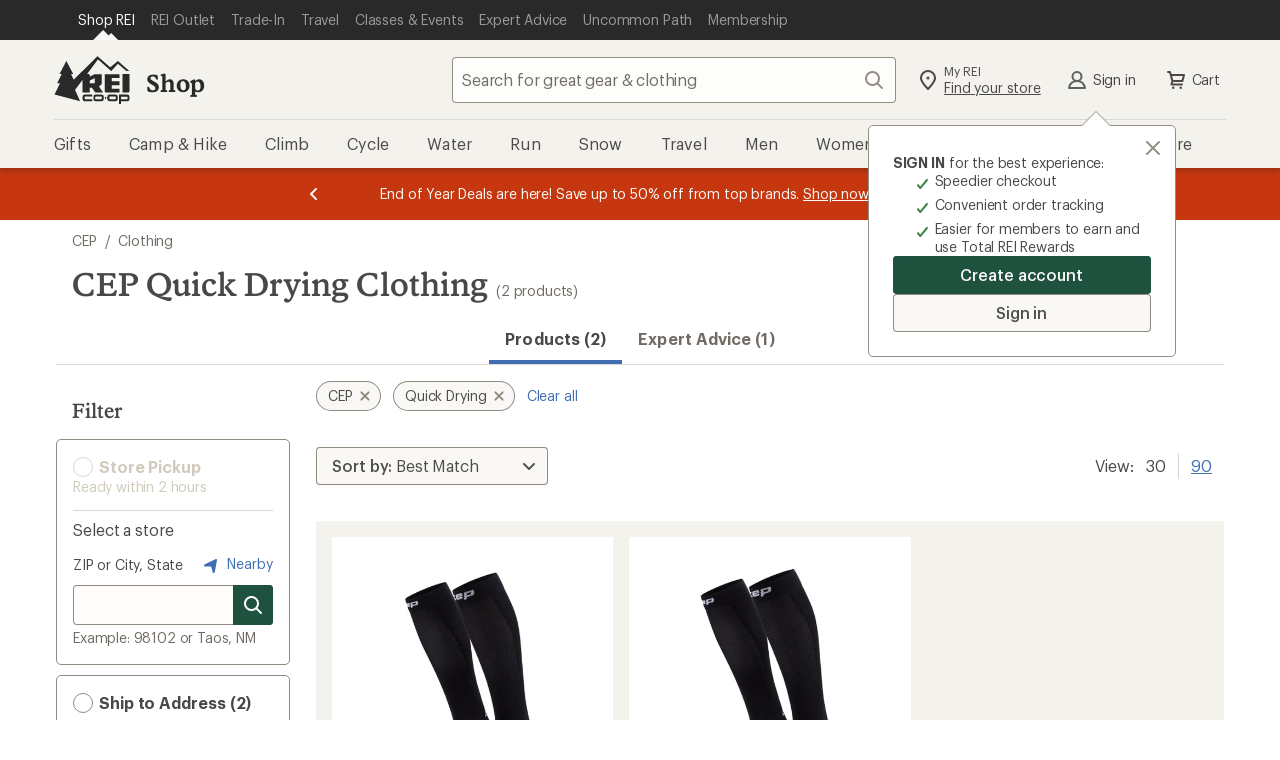

--- FILE ---
content_type: application/x-javascript
request_url: https://www.rei.com/satchel/febs/CommonComponentsSiteFrontEnd/0.1.0/CommonComponentsSiteFrontEndVite/footer-KOX5Gtxw.js
body_size: 9512
content:
import{a as S}from"./navigationMetrics-BF6Ktt2r.js";import{d as se}from"./main-AvCRpSJs.js";import{g as le}from"./_commonjsHelpers-Cpj98o6Y.js";import"./function-apply-E4YFsDxz.js";import"./es.iterator.for-each-CyMCgDpd.js";import{a as V}from"./getDomElems-DlbSA6WO.js";import"./iterator-close-eKGQqafA.js";import"./function-uncurry-this-accessor-BmAMGe9a.js";import"./to-string-CMN-CUW4.js";import"./es.iterator.reduce-B-wgIr5H.js";const v=typeof window<"u"?window:{};var y={win:v,jQuery:v.jQuery||{},rei:v.rei||{},isProduction:v.rei&&v.rei.session?v.rei.session.isProduction:void 0},ce=y.win.document,de=!!y.win.getComputedStyle,ue=function(){if(de){var t=y.win.getComputedStyle(ce.body,":after").getPropertyValue("content");return t.replace(/\W/g,"")}return"none"},pe=y.win,ge="data-client-store",me=function(e){if(!e||typeof e!="string")throw new TypeError("No usable namespace, we got problems");return["[",ge,'="',e,'"]'].join("")},we=function(){var e={},t=Array.prototype.slice.call(arguments);return t.forEach(function(n){var i=Object.getOwnPropertyNames(n);i.forEach(function(o){e[o]=n[o]})}),e},fe=function(e){var t=me(e),n=pe.document.querySelectorAll(t);if(!n)return{};try{var i={},o=typeof n.forEach=="function"?n.forEach:Array.prototype.forEach;return o.call(n,function(a){if(a&&(a.text||a.textContent)){var r=JSON.parse(a.text||a.textContent);i=we(i,r)}}),i}catch(a){throw new Error(a)}},ve={retrieveData:fe},he=ve.retrieveData,M=y.win,C=function(e){if(!e||typeof e!="string")throw new TypeError("ServerProps must be instantiated with a namespace {String}");return this.namespace=e,this._data=he(this.namespace),this.setDataFromCookies(),this};C.prototype.get=function(e){var t=this,n=t._data;return e?n[e]===void 0?null:n[e]:n};C.prototype.setDataFromCookies=function(){var e=M.document.cookie,t=this._data,n=this.namespace;if(e.indexOf("client-store-"+n)===-1)return!1;for(var i in t){var o="client-store-"+n+"-"+i,a=e.match(o+"=([^;]+)");a&&a[1]&&(this._data[i]=a[1])}};C.prototype._setCookie=function(e,t){M.document.cookie=e+"="+t,this.setDataFromCookies(this.namespace)};var ye=C;const z=le(ye);/*! js-cookie v3.0.5 | MIT */function b(e){for(var t=1;t<arguments.length;t++){var n=arguments[t];for(var i in n)e[i]=n[i]}return e}var be={read:function(e){return e[0]==='"'&&(e=e.slice(1,-1)),e.replace(/(%[\dA-F]{2})+/gi,decodeURIComponent)},write:function(e){return encodeURIComponent(e).replace(/%(2[346BF]|3[AC-F]|40|5[BDE]|60|7[BCD])/g,decodeURIComponent)}};function L(e,t){function n(o,a,r){if(!(typeof document>"u")){r=b({},t,r),typeof r.expires=="number"&&(r.expires=new Date(Date.now()+r.expires*864e5)),r.expires&&(r.expires=r.expires.toUTCString()),o=encodeURIComponent(o).replace(/%(2[346B]|5E|60|7C)/g,decodeURIComponent).replace(/[()]/g,escape);var s="";for(var l in r)r[l]&&(s+="; "+l,r[l]!==!0&&(s+="="+r[l].split(";")[0]));return document.cookie=o+"="+e.write(a,o)+s}}function i(o){if(!(typeof document>"u"||arguments.length&&!o)){for(var a=document.cookie?document.cookie.split("; "):[],r={},s=0;s<a.length;s++){var l=a[s].split("="),d=l.slice(1).join("=");try{var m=decodeURIComponent(l[0]);if(r[m]=e.read(d,m),o===m)break}catch{}}return o?r[o]:r}}return Object.create({set:n,get:i,remove:function(o,a){n(o,"",b({},a,{expires:-1}))},withAttributes:function(o){return L(this.converter,b({},this.attributes,o))},withConverter:function(o){return L(b({},this.converter,o),this.attributes)}},{attributes:{value:Object.freeze(t)},converter:{value:Object.freeze(e)}})}var j=L(be,{path:"/"});const c=e=>{const{config:t,eventLog:n,errors:i}=window.metrics,{eventType:o="",level:a,message:r}=e,s=()=>["view","link","event","click"].includes(o);return a==="error"&&i.push(e),s()&&n.push(e),t.logToConsole&&r?console.log(`[Analytics ${a}] ${r}`):t.logToConsole?console.log(`[Analytics ${o}]`,e):!1},Se=(e,t)=>{const n=new Promise((i,o)=>{setTimeout(()=>o(new Error(`Timed out after ${e} ms.`)),e)});return Promise.race([t,n])},Ee=()=>window.navigator.globalPrivacyControl?"true":"false";function ke(){const e=[],t=document.cookie?document.cookie.split("; "):[];let n=[];return t.length&&(n=t.filter(i=>i.match(/^akaas_(.+)=/))),n.forEach(i=>{var o,a,r;const s=i.split("="),l=s[0].split("akaas_")[1],d=(o=s.slice(1))==null?void 0:o.join("="),m=(a=d==null?void 0:d.split("rn="))!=null?a:[];let w="";(r=m[1])!=null&&r.length&&(w=decodeURIComponent(m[1]),e.push(`${l}:${w}`))}),e}function Ce(){const e=[],t=document.querySelector("#ew-analytics");try{const{ewExperiences:n}=t?JSON.parse(t.innerHTML):[];n!=null&&n.length&&n.forEach(i=>{e.push(`${i.ewExperience.replace(":"," ")}:${i.ewVariant.replace(":"," ")}`)})}catch(n){return c({level:"warn",message:`Could not get Edgeworker experiences: ${n}`}),[]}return e}function Ie(){const e=Ce(),t=ke(),n=[...e,...t];return n.length?{akamaiExperiences:n.join(",")}:{}}const Te=["siteId","templateType"],_e=["linkName","pageName"],A=":",E="_",Le={view:Te,link:_e},k={env:"qa",profile:"main",noview:!0,logToConsole:!0,autoClickListeners:!1},$={www:"prod",localhost:"LocalDev"},D={blog:"blog",used:"microsites"},Ae=/;+$/,N=e=>{const t=/\||;/g;return typeof e=="string"&&(e.includes("|")||e.includes(";"))?e.replace(t," "):e},xe=(e,t)=>{let n="";return e.forEach((i,o,a)=>{const r=o===a.length-1?";":"|";if(typeof i=="string")t==="evars"&&c({level:"warn",message:`evar '${i}' must have a value. Ex: ${i}=value`}),n+=`${i}${r}`;else{const[[s,l]]=Object.entries(i),d=N(s),m=N(l);n+=`${d}=${m}${r}`}}),n},je=e=>{if(!e.productStyle)return c({level:"warn",message:"`productStyle` is a required field"});const{productStyle:t,productQty:n,productPrice:i,events:o,evars:a}=e,r=new Map;r.set("events",o),r.set("evars",a);const s=n?n+";":";",l=i?i+";":";";let d=`;${t};${s}${l}`;return(o||a)&&r.forEach((m,w)=>{if(m===void 0){d+=";";return}const T=xe(m,w);d+=`${T}`}),d=d.replace(Ae,""),d},$e=e=>typeof e=="string"?e:Array.isArray(e)?e.map(t=>je(t)).join(","):"",De=e=>typeof e!="string"?null:e.split(",").map(t=>t.split(";").filter(n=>n!=="")).map(t=>t[0]).join(","),Ne=e=>{var t,n,i,o,a,r;return!((n=(t=window.metrics)==null?void 0:t.errors)!=null&&n.length)&&((o=(i=window.metrics)==null?void 0:i.config)==null?void 0:o.noview)||!((r=(a=window.metrics)==null?void 0:a.config)!=null&&r.noview)&&e()},Fe=e=>{const t={siteId:"",templateType:""};if(!e)return t;const n=e.includes(A);if(!(e&&n))return t;const i=e.split(A),[o]=i;let[,a]=i;if(a.includes(E)){const r=a.split(E);[a]=r;const[,s]=r;t.pageSection=s}return t.siteId=o,t.templateType=a,t},Oe=e=>{if(typeof e!="object")return"";const{siteId:t,templateType:n,pageSection:i=null}=e;if(!t||!n)return"";let o=`${t}:${n}`;return i&&(o+=`${E}${i}`),o},Be=e=>Object.fromEntries(Object.entries(e).filter(t=>t[1]!==null&&t[1]!=="")),F=async e=>{if(e){const t=new TextEncoder().encode(e),n=await crypto.subtle.digest("SHA-256",t);return Array.from(new Uint8Array(n)).map(i=>i.toString(16).padStart(2,"0")).join("")}return null},Pe=async()=>{var e,t,n,i,o,a,r;if(window.reiSession){const s=await Se(3e3,se()).catch(w=>(c({level:"warn",message:`Could not get user from session: ${w}`}),!1));if(!s)return{};const l=(n=(t=(e=s==null?void 0:s.contact)==null?void 0:e.email)==null?void 0:t.trim())!=null?n:null,d=await F((i=l==null?void 0:l.toLowerCase())!=null?i:null),m=await F((o=l==null?void 0:l.toUpperCase())!=null?o:null);return{isLoggedIn:s!=null&&s.isLoggedIn?"logged in":"not logged in",onlineAccountNumber:s!=null&&s.isLoggedIn?s.accountId:null,customerMemberStatus:s!=null&&s.membership?"member":"non-member",memberNumber:(r=(a=s==null?void 0:s.membership)==null?void 0:a.memberNumber)!=null?r:null,preferredStore:s==null?void 0:s.preferredStore,hasGPC:Ee(),hashedEmail:d,hashedUpperCaseEmail:m}}return{}},q=async(e,t)=>{var n;const i=ue(),o=t(),a=await Pe(),r=Ie(),{siteId:s,pageName:l,pageSection:d,products:m,productSkus:w,productStyles:T,templateType:ee}=e||{},{siteId:te,pageName:ne,pageSection:ie,productSkus:oe,productStyles:ae,templateType:re}=(n=window==null?void 0:window.utag_data)!=null?n:{};let g={currentBreakpoint:i,siteId:s||te||null,pageName:l||ne||null,pageSection:d||ie||null,products:m?$e(m):null,productSkus:w||oe||null,productStyles:T||ae||null,templateType:ee||re||null,...a,...r};if(g.pageName){const _=Fe(g.pageName);g.siteId=g.siteId||_.siteId||null,g.pageSection=g.pageSection||_.pageSection||null,g.templateType=g.templateType||_.templateType||null}else g.pageName=Oe(g);return g.products&&!g.productStyles&&(g.productStyles=De(g.products)),g=Be(g),window.utag_data={...window.utag_data,...o,...e,...g},window.utag_data},Re=e=>{let t="";return typeof e=="object"?t=e.linkName||"":typeof e=="string"&&(t=e),t},O=e=>{var t;let n="";const i=Re(e);let o=e.siteId||((t=window==null?void 0:window.utag_data)==null?void 0:t.siteId)||"",a=A;const r=/^[^:]+:.*/,s=/^ct_.*/;return e.patternFunction&&typeof e.patternFunction=="function"?n=e.patternFunction(e):i.match(s)?o="":!i.match(r)&&!i.match(s)&&(typeof e.contentSection<"u"&&(o=e.contentSection,a=E,typeof e.verticalPosition<"u"&&(o=`ct_${e.verticalPosition}_${o}`)),n=o&&o.length>0?`${o}${a}`:""),n+=i,n},Ve=e=>{var t;let n={};e!==null&&typeof e=="object"?(n=e,n.linkName=O(n)):e!==null&&typeof e=="string"?n.linkName=O({linkName:e}):c({level:"error",message:"No valid linkName provided"});const{pageName:i}=(t=window==null?void 0:window.utag_data)!=null?t:{};return n.pageName=n.pageName||i,n},U=(e,t)=>{const n=Object.keys(t??{}),i=o=>n.includes(o)?!0:(c({level:"error",message:`Data Layer incomplete: ${o} is a required field.`}),!1);return Le[e].every(i)},Q=e=>U("view",e)||!1,Me=e=>U("link",e)||!1,B=()=>window.utag?window.utag_data?!0:(c({level:"error",message:"Data layer not defined"}),!1):(c({level:"error",message:"Tealium not loaded"}),!1);function H(){return new z("page-meta-data").get()}const ze=(e="")=>{if(e)return e;const{pathname:t}=document.location,n=Object.keys(D).find(i=>t.startsWith(i,1));return n?D[n]:k.profile},qe=()=>window.navigator.userAgent.includes("LR_REI_PERF_")||window._DATADOG_SYNTHETICS_BROWSER!==void 0||j.get("datadog-synthetics-public-id")!==void 0||j.get("datadog-synthetics-result-id")!==void 0,Ue=()=>new z("page-meta-data").get()||{},Qe=(e="")=>{let t;if(e&&(e==="qa"||e==="prod"))t=e;else{const n=document.location.hostname.split(".")[0];$[n]?t=$[n]:t=k.env}return t},He=e=>{const t=e;t&&Object.keys(k).forEach(n=>{const i=n;n in t&&(typeof t[i]=="boolean"||t[i].length>0)&&(window.metrics.config[n]=t[i],delete t[i])}),window.metrics.config.env=Qe(window.metrics.config.env),window.metrics.config.profile=ze(window.metrics.config.profile),window.metrics.config=Object.assign(k,window.metrics.config),window.utag_cfg_ovrd={noview:window.metrics.config.noview}},Ge=async(...e)=>{var t,n;Object.assign((t=window==null?void 0:window.utag_data)!=null?t:{},...e),!window.metrics.viewQueue.length&&await q((n=window==null?void 0:window.utag_data)!=null?n:{},H)},We=e=>{try{(function(t,n,i,o,a,r){i="https://tags.tiqcdn.com/utag/rei/"+n+"/"+t+"/utag.js",o=document,a="script",r=o.createElement(a),r.onload=e,r.src=i,r.type="text/java"+a,r.async=!0,i=o.getElementsByTagName(a)[0],i.parentNode.insertBefore(r,i)})(window.metrics.config.env,window.metrics.config.profile)}catch(t){return c({level:"error",message:`Error adding Tealium script: ${t}`}),!1}return!0},Je=()=>{window.metrics.linkQueue&&window.metrics.linkQueue.length>0&&window.metrics.linkQueue.forEach(e=>{const{eventType:t,processed:n,callback:i,data:o}=e;["link","click","event"].includes(t)&&!n&&(window.metrics.link(o,i,t),e.processed=!0)})},Ye=()=>{window.metrics.viewQueue&&window.metrics.viewQueue.length>0&&window.metrics.viewQueue.forEach(e=>{const{eventType:t,processed:n,data:i,callback:o}=e;t==="view"&&!n&&(window.metrics.view(i,o),e.processed=!0)})},Xe=async(e,t)=>{const n=e,i=window.utag_data||{},o=Ue();window.utag_data={},await Ge(o,i,n);const a=()=>{c({level:"info",message:"Initialized."}),window.metrics.config.noview===!1&&(c({event:"view",data:(window==null?void 0:window.utag_data)||{}}),window.metrics.pageViewSent=!0),Ye(),typeof t=="function"&&t()};!qe()&&Ne(()=>Q(window.utag_data))?(We(a),window.metrics.config.autoClickListeners&&window.metrics.addClickListenersFromSelector(),window.metrics.listenerAlgonomyData()):c({level:"info",message:"Skipped injecting Tealium script. If not expected confirm required data is provided."}),window.metrics.initialized=!0,window.metrics.initializing=!1},Ke=e=>{var t;return(e==null?void 0:e.dataset)&&((t=e==null?void 0:e.dataset)==null?void 0:t.analyticsId)},P=e=>(e==null?void 0:e.closest("[data-location-index]"))||(e==null?void 0:e.closest("[data-location-name]")),Ze=e=>{var t,n;const i=[];let o="",a=P(e.parentNode);for(;a;)(t=a.dataset)!=null&&t.locationName&&i.unshift(a.dataset.locationName),(n=a.dataset)!=null&&n.locationIndex&&!o&&(o=a.dataset.locationIndex),a=P(a.parentNode);return{locationNames:i.join("_"),locationIndex:o}},et=e=>{const t=e.querySelector("img");return t?t.getAttribute("alt"):""},tt=e=>`${e.dataset.analyticsId||e.textContent||et(e)}`.trim()||"undefined",nt=e=>e.closest("a, button")||!1,it=e=>{var t;const n=e.target;if(n.closest(`
  [data-analytics-config="exclude"] > a,
  [data-analytics-config="exclude"] > button,
  [data-analytics-config="exclude-all"] a,
  [data-analytics-config="exclude-all"] button`))return;const i=nt(n);if(!i)return;const o={linkName:(t=Ke(i))!=null?t:tt(i)},{locationNames:a,locationIndex:r}=Ze(n),[s,l]=a.split("_");a&&s==="ct"&&Number.isInteger(parseInt(l,10))&&(o.linkName=`${a}_${o.linkName}`,o.verticalPosition=l),o.linkName&&n.tagName==="A"&&n.href&&(o.destinationUrl=n.href),r&&Number.isInteger(parseInt(r,10))&&(o.horizontalPosition=r),window.metrics.link(o,e)},ot={data(){return{defaultAnalyticsViewData:{siteId:"rei"}}},computed:{analyticsMap(){if(!this.renderingMap)return{};let e=1;return Object.keys(this.renderingMap).reduce((t,n)=>(this.renderingMap[n]&&(t[n]=`ct_${e}_${n}`,e+=1),t),{})}},mounted(){window&&window.metrics&&(window.metrics.addClickListenersFromSelector(),window.metrics.view({...this.defaultAnalyticsViewData,...this.analyticsViewData}))}};function at(){return new Promise(e=>{setTimeout(e,0)})}const rt=e=>{const t=["message","placementName","strategy"];return e.map((n,i)=>{const o={rrPlacementIndex:i.toString()};return Object.keys(n).forEach(a=>{if(t.includes(a)&&n[a]!==void 0){const r=`rr${a.charAt(0).toUpperCase()}${a.slice(1)}`;o[r]=n[a]}else o[a]=n[a]}),o})},u={version:"4.10.3",errors:[],config:{},eventLog:[],viewQueue:[],linkQueue:[],pageViewSent:!1,pageViewSending:!1,initialized:!1,initializing:!1,mixins:{analyticsMixin:ot},view:async(e,t)=>{var n,i,o;const a=(r=!0)=>{var s;r&&c({eventType:"view",data:e,utagData:(s=window==null?void 0:window.utag_data)!=null?s:{}}),u.pageViewSending=!1,u.pageViewSent=!0,typeof t=="function"&&t(),Je()};if(u.pageViewSending=!0,!window.utag||!u.initialized||u.initializing)u.viewQueue.push({eventType:"view",data:e,utagData:(n=window==null?void 0:window.utag_data)!=null?n:{},callback:t});else try{await q(e,H),B()&&Q(window.utag_data)&&((o=(i=window.utag).view)==null||o.call(i,window.utag_data,a))}catch(r){c({level:"error",eventType:"view",message:`view event error: ${r}`}),a(!1)}},link:async(e,t,n="link")=>{var i,o;let a;typeof e=="string"?a=e:a={...e};const r=Ve(e),s={eventType:n,data:a,utagData:{...window.utag_data,...r}},l=(d=!0)=>{d&&c(s),typeof t=="function"?t():typeof t=="string"&&(window.location.href=t)};if(!u.pageViewSent||u.pageViewSending)u.linkQueue.push({...s,callback:t});else try{B()&&Me(r)&&(await at(),typeof window.s<"u"&&!window.s.useBeacon&&(window.s.useBeacon=!0),(o=(i=window==null?void 0:window.utag)==null?void 0:i.link)==null||o.call(i,r,l))}catch(d){c({level:"error",eventType:"link",message:`link event error: ${d}`}),l(!1)}},click:(e,t,n)=>{if(!e){c({level:"error",eventType:"click",message:"click event data not provided"});return}n&&typeof n=="function"?u.link(e,n,"click"):t&&t.href?u.link(e,t.href,"click"):u.link(e,void 0,"click")},event:(e,t)=>{try{u.link(e,t,"event")}catch(n){c({level:"error",eventType:"event",message:`event error: ${n}`}),typeof t=="function"&&t()}},async getVisitorId(){var e;if(typeof(window==null?void 0:window.alloy)=="function")return(await window.alloy("getIdentity")).identity.ECID;if((e=window.visitor)!=null&&e.getMarketingCloudVisitorID)return window.visitor.getMarketingCloudVisitorID();throw new Error("Both alloy and visitor are undefined")},addClickListenersFromSelector:(e="#app")=>{e==="#app"&&document.querySelectorAll("#app").length>1&&c({level:"error",message:'Multiple elements found with ID "app", and element IDs must be unique! Analytics reporting will be inaccurate.'});const t=document.querySelectorAll(`${e} > *`);Array.from(t).forEach(n=>{n.addEventListener("click",it)})},init:async(e,t)=>{if(u.initialized||u.initializing){c({level:"info",message:"Already initialized, skipping duplicate init"});return}const n={...e};He(n),(!e||Object.keys(e).length===0)&&c({level:"warn",message:"You should probably add some configuration"}),c({level:"info",message:"Page has loaded, initializing now."}),u.initializing=!0,await Xe(e,t)},listenerAlgonomyData:()=>{document.addEventListener("rr-json-data-loaded",e=>{const t=e,n=t.detail,i=JSON.parse(n);rt(i==null?void 0:i.placements).forEach(o=>{o.linkName=t.type,u.event(o)})})}};typeof window<"u"&&(window.metrics=u);const G="page-footer",st="fallback-onetrust",I={emailSignupWrapper:'[data-js="email-signup"]',emailSignupContainer:'[data-js="email-signup-container"]',emailSignupForm:'[data-js="email-signup-form"]',emailSignupFormInputGroup:'[data-js="email-signup-form-innards"]',emailSignupFormInputErrorBlock:'[data-js="email-signup-error-block"]',emailFormInput:'[data-js="email-signup-input"]',emailSignupSuccess:'[data-js="email-signup-success"]',emailSignupFailure:'[data-js="email-signup-failure"]',emailSignupCaptchaId:"footerEmailRecaptcha",recaptchaScriptClass:"recaptcha-script"},h={waitSpinner:"wait-spinner",signedUp:"signed-up",failed:"signed-up-fail",recaptchaLoaded:"recaptcha-loaded",inputError:"has-error"};let f={win:null,doc:null};const p={recaptchaLoaded:!1,baseElement:null,emailSignupContainer:null,emailSignupSuccess:null,emailSignupFailure:null,signupForm:null,emailInput:null,inputGroup:null,errorMsg:null,footEmailRecapId:"undefined"},lt=()=>{const{errorMsg:e,emailInput:t,inputGroup:n}=p,{inputError:i}=h;n.classList.add(i),e.style.display="block",t.setAttribute("aria-invalid","true")},ct=()=>{const{errorMsg:e,emailInput:t,inputGroup:n}=p,{inputError:i}=h;n.classList.remove(i),e.style.display="none",t.setAttribute("aria-invalid","false")},W=(e,t=!1)=>{const{emailInput:n}=p,i=e.target.checkValidity();return e.preventDefault(),i?(ct(),S({linkName:"footer_sign up for gearmail"})):(lt(),S({linkName:"footer_sign up for gearmail",errorCodes:"invalid email address"}),t&&n.focus()),i},J=()=>{const{win:e}=f,{emailSignupCaptchaId:t}=I;p.footEmailRecapId=e.grecaptcha.render(t,{sitekey:"6LdGCh8UAAAAAI78ftxgsyMBmlXMQMnuLSpNI8vI",callback:"newsletterSignupCaptchaCallback",size:"invisible"})},dt=()=>{const{win:e}=f;e.grecaptcha.reset(),J()},Y=()=>{const{emailSignupContainer:e}=p,{recaptchaLoaded:t}=h;e.classList.add(t)},ut=()=>"https://www.google.com/recaptcha/api.js?onload=doneScriptLoaded&render=explicit",pt=e=>{let t="";return new FormData(e).forEach((i,o)=>{t+=`${o}=${i}&`}),t.length?t.slice(0,-1):""},gt=(e,t,n,i,o)=>{const a=new XMLHttpRequest;a.open(e,t,!0),a.setRequestHeader("Content-Type","application/x-www-form-urlencoded; charset=UTF-8"),a.addEventListener("load",()=>{a.status===200?i():o()}),a.addEventListener("error",o),a.send(n)},X=()=>{const{emailSignupContainer:e,emailSignupSuccess:t}=p,{waitSpinner:n,signedUp:i}=h;e.classList.remove(n),e.classList.add(i),t==null||t.focus(),S({linkName:"footer_gearmail sign up successful",events:"event10"})},x=()=>{const{emailSignupContainer:e,emailSignupFailure:t}=p,{waitSpinner:n,failed:i}=h;e.classList.remove(n),e.classList.add(i),t==null||t.focus(),S({linkName:"footer_gearmail sign up successful",events:"event10",errorCodes:"server unavailable"})},mt=()=>{const{emailSignupContainer:e,signupForm:t}=p,{waitSpinner:n}=h;e.classList.add(n);const i=t.getAttribute("action"),o=t.getAttribute("method"),a=pt(t);gt(o,i,a,X,x)},wt=e=>{const{win:t}=f,{footEmailRecapId:n}=p,i=W(e,!0);return i&&t.grecaptcha.execute(n),i},ft=()=>{const{baseElement:e,recaptchaScript:t}=p;e.appendChild(t),setTimeout(()=>{p.recaptchaLoaded||(t.onload=()=>{},x())},2500)},K=()=>{const{win:e}=f;e.grecaptcha?(dt(),Y()):ft()},vt=()=>{const{emailInput:e}=p;p.recaptchaLoaded=!0,e.removeEventListener("focus",K),Y()},ht=()=>{const{doc:e}=f,{recaptchaScriptClass:t}=I,n=e.createElement("script");return n.classList.add(t),n.setAttribute("src",ut()),n.setAttribute("type","text/javascript"),n.onload=vt,n},yt=()=>{const{win:e}=f;e.newsletterSignupCaptchaCallback=mt,e.doneScriptLoaded=J},bt=()=>{const{emailInput:e,signupForm:t}=p;e&&e.addEventListener("focus",K),t&&t.addEventListener("submit",wt)},St=e=>{p.recaptchaScript=ht(),Object.assign(p,e)},Et=e=>{let t;const{emailSignupWrapper:n}=I;f={...f,...e.config};const{doc:i}=f;p.baseElement=i.querySelector(n);const o=V(e.selectors,p.baseElement);return o&&(St(o),yt(),bt(),t={state:p,validateEmail:W,signupCompleteHandler:X,signupFailHandler:x}),t},kt=(e,t)=>{const{parentElementSelector:n,toggleElementSelector:i,toggleParentClass:o,toggleContentClass:a}=t,r=e.closest(n);return r.querySelector(i).classList.toggle(a),r.classList.toggle(o)},Ct=(e,t)=>{e.setAttribute("aria-expanded",t)},It=(e,t)=>{const{parentElementSelector:n,toggleElementSelector:i}=t;return e.closest(n).querySelector(i).id},Z=(e,t)=>{const n=kt(e,t);Ct(e,n)},Tt=(e,t)=>{const{document:n,toggleHeaderTextSelector:i,toggleButtonTextClass:o}=e,{textContent:a}=t.querySelector(i)||{},r=n.createElement("span");return r.classList.add(o),r.textContent=a||"",r},_t=(e,t,n)=>{const{document:i,toggleButtonClass:o}=t,{buttons:a}=e,r=i.createElement("button");return r.classList.add(o),r.appendChild(Tt(t,n)),r.addEventListener("click",s=>{Z(s.target,t)}),a.push(r),r},Lt=(e,t)=>{const{elements:n}=e,{selectors:i}=t,o=i.join(", ");n.push(...document.querySelectorAll(o))},At=(e,t)=>{const{elements:n}=e;n.forEach(i=>{i.appendChild(_t(e,t,i))})},xt=(e,t)=>{const{buttons:n}=e,{toggled:i}=t;i&&n.forEach(o=>Z(o,t))},jt=(e,t)=>{const{buttons:n}=e,{toggled:i}=t;n.forEach(o=>{o.setAttribute("aria-expanded",i),o.setAttribute("aria-controls",It(o,t))})},$t=(e,t)=>{Object.assign(e,t)},Dt=()=>({config:{document:void 0,selectors:['[data-js="rei-toggle-container__header"]'],parentElementSelector:'[data-js="rei-toggle-container"]',toggleElementSelector:'[data-js="rei-toggle-container__content"]',toggleHeaderTextSelector:'[data-js="rei-toggle-container__header--text"]',toggleParentClass:"rei-toggled-open",toggleContentClass:"rei-toggled-visible",toggleButtonClass:"rei-toggle-button",toggleButtonTextClass:"rei-toggle-button-text",toggled:!1},results:{elements:[],buttons:[]}}),Nt=e=>{const t=Dt(),{config:n,results:i}=t;return $t(n,e),Lt(i,n),At(i,n),xt(i,n),jt(i,n),t};class Ft{constructor(t){this.trigger=t,this.wrapper=t.parentElement,this.trigger=t,this.wrapper=t.parentElement,this.popover=global.window.document.createElement("div");const n=global.window.document.createElement("div");n.setAttribute("data-js","fallback-icon");const i=global.window.document.createElement("span");i.setAttribute("data-js","fallback-text");const o=global.window.document.createElement("button");o.setAttribute("data-js","fallback-button"),this.popover.setAttribute("id",st),this.popover.setAttribute("class","cdr-toast"),n.setAttribute("class","cdr-toast__icon"),i.setAttribute("class","cdr-toast__message"),o.setAttribute("class","cdr-toast__button"),o.setAttribute("type","button"),n.innerHTML='<svg xmlns="http://www.w3.org/2000/svg" viewBox="0 0 24 24" class="cdr-icon"><path role="presentation" d="M12.447 3.11a1 1 0 01.447.448l8.002 15.995A1 1 0 0120.002 21H3.998a1 1 0 01-.894-1.447l8.002-15.995a1 1 0 011.341-.447zM12 17a1.25 1.25 0 100 2.5 1.25 1.25 0 000-2.5zm.22-9.5h-.47a1 1 0 00-.966.913l-.004.116.191 6.5a1 1 0 00.886.965l.114.006h.058a1 1 0 00.99-.857l.01-.114.19-6.5.001-.029a1 1 0 00-1-1z"></path></svg>',i.innerHTML=`<strong>"Privacy Choices" may be unavailable.</strong>Please check your browser's privacy settings and third-party extensions and try again later.`,o.innerHTML='<svg xmlns="http://www.w3.org/2000/svg" viewBox="0 0 24 24" class="cdr-icon"><path role="presentation" d="M13.406 12.006l3.297-3.296a1 1 0 10-1.414-1.414l-3.297 3.295-3.285-3.295A1 1 0 107.293 8.71l3.285 3.295-3.285 3.288a1 1 0 001.414 1.415l3.285-3.289 3.297 3.289a1 1 0 001.414-1.415l-3.297-3.287z"></path></svg>',this.popover.append(n),this.popover.append(i),this.popover.append(o),this.handleWindowEvent=()=>{this.isVisible&&this.show()},this.handleDocumentEvent=a=>{this.isVisible&&a.target!==this.wrapper&&a.target!==this.trigger&&a.target!==this.popover&&(this.popover.remove(),global.document.querySelector('[data-js="footer-privacy-fallback"]').style.contentVisibility="auto")}}get isVisible(){return global.window.document.body.contains(this.popover)}show(){global.window.document.addEventListener("click",this.handleDocumentEvent),global.window.addEventListener("resize",this.handleWindowEvent),this.wrapper.appendChild(this.popover),global.document.querySelector('[data-js="footer-privacy-fallback"]').style.contentVisibility="initial"}destroy(){const t=global.window.document.getElementById("footer-privacy-choices");this.popover.remove(),global.window.removeEventListener("click",this.handleDocumentEvent),global.window.removeEventListener("resize",this.handleWindowEvent),global.document.querySelector('[data-js="footer-privacy-fallback"]').style.contentVisibility="auto",t.focus()}toggle(){this.isVisible?this.destroy():this.show()}}const Ot=(e,t)=>{e.preventDefault(),global.window.OneTrust?global.window.OneTrust.ToggleInfoDisplay():t.toggle()},Bt=e=>new Ft(e),Pt=e=>{const t=global.window.document.getElementById(G),n=V(e,t);if(n===null)return;const{privacyElem:i}=n,o=Bt(i);i.addEventListener("click",a=>Ot(a,o))},Rt=`#${G}`;function R(e){const{emailSignupContainer:t,emailSignupForm:n,emailFormInput:i,emailSignupFormInputGroup:o,emailSignupFormInputErrorBlock:a,emailSignupSuccess:r,emailSignupFailure:s}=I;return Et({config:{win:e,doc:e.document},selectors:{emailSignupContainer:t,signupForm:n,emailInput:i,inputGroup:o,errorMsg:a,emailSignupSuccess:r,emailSignupFailure:s}}),Nt({document:e.document}),u.init({noview:!0},u.addClickListenersFromSelector(Rt)),Pt({privacyElem:"#footer-privacy-choices"}),e}function Vt(e=window){e.document.readyState==="loading"?e.document.addEventListener("DOMContentLoaded",R.bind(null,e)):R(e)}Vt(window);
//# sourceMappingURL=footer-KOX5Gtxw.js.map


--- FILE ---
content_type: application/x-javascript;charset=utf-8
request_url: https://somni.rei.com/id?d_visid_ver=4.4.0&d_fieldgroup=A&mcorgid=F0A65E09512D2C440A490D4D%40AdobeOrg&mid=55410760488572789806773581552097201080&ts=1766734401116
body_size: -42
content:
{"mid":"55410760488572789806773581552097201080"}

--- FILE ---
content_type: application/x-javascript
request_url: https://www.rei.com/satchel/febs/packages/@rei/global-vue-components/global-vue-components-BsneL_oB.js
body_size: 88969
content:
const __vite__mapDeps=(i,m=__vite__mapDeps,d=(m.f||(m.f=["@rei/global-vue-components/SearchAutosuggest-FoWlqzGP-CvNpzuRp.js","@rei/global-vue-components/SearchListbox-D-UpQgJH-DcbQ6dva.js","@rei/global-vue-components/SearchHistory-Dt7N-ffB-BKHytcW6.js"])))=>i.map(i=>d[i]);
/**
* @vue/shared v3.5.13
* (c) 2018-present Yuxi (Evan) You and Vue contributors
* @license MIT
**//*! #__NO_SIDE_EFFECTS__ */function ks(e){const t=Object.create(null);for(const r of e.split(","))t[r]=1;return r=>r in t}const Ce={},Ar=[],Rt=()=>{},Nh=()=>!1,bo=e=>e.charCodeAt(0)===111&&e.charCodeAt(1)===110&&(e.charCodeAt(2)>122||e.charCodeAt(2)<97),Os=e=>e.startsWith("onUpdate:"),je=Object.assign,As=(e,t)=>{const r=e.indexOf(t);r>-1&&e.splice(r,1)},Dh=Object.prototype.hasOwnProperty,we=(e,t)=>Dh.call(e,t),ae=Array.isArray,Rr=e=>_n(e)==="[object Map]",Vr=e=>_n(e)==="[object Set]",Sl=e=>_n(e)==="[object Date]",me=e=>typeof e=="function",Ae=e=>typeof e=="string",wt=e=>typeof e=="symbol",Te=e=>e!==null&&typeof e=="object",nf=e=>(Te(e)||me(e))&&me(e.then)&&me(e.catch),of=Object.prototype.toString,_n=e=>of.call(e),qh=e=>_n(e).slice(8,-1),af=e=>_n(e)==="[object Object]",Rs=e=>Ae(e)&&e!=="NaN"&&e[0]!=="-"&&""+parseInt(e,10)===e,nn=ks(",key,ref,ref_for,ref_key,onVnodeBeforeMount,onVnodeMounted,onVnodeBeforeUpdate,onVnodeUpdated,onVnodeBeforeUnmount,onVnodeUnmounted"),_o=e=>{const t=Object.create(null);return r=>t[r]||(t[r]=e(r))},Fh=/-(\w)/g,yt=_o(e=>e.replace(Fh,(t,r)=>r?r.toUpperCase():"")),jh=/\B([A-Z])/g,sr=_o(e=>e.replace(jh,"-$1").toLowerCase()),So=_o(e=>e.charAt(0).toUpperCase()+e.slice(1)),Un=_o(e=>e?`on${So(e)}`:""),tr=(e,t)=>!Object.is(e,t),Hn=(e,...t)=>{for(let r=0;r<e.length;r++)e[r](...t)},sf=(e,t,r,n=!1)=>{Object.defineProperty(e,t,{configurable:!0,enumerable:!1,writable:n,value:r})},eo=e=>{const t=parseFloat(e);return isNaN(t)?e:t},Bh=e=>{const t=Ae(e)?Number(e):NaN;return isNaN(t)?e:t};let wl;const wo=()=>wl||(wl=typeof globalThis<"u"?globalThis:typeof self<"u"?self:typeof window<"u"?window:typeof global<"u"?global:{});function br(e){if(ae(e)){const t={};for(let r=0;r<e.length;r++){const n=e[r],o=Ae(n)?zh(n):br(n);if(o)for(const i in o)t[i]=o[i]}return t}else if(Ae(e)||Te(e))return e}const Uh=/;(?![^(]*\))/g,Hh=/:([^]+)/,Vh=/\/\*[^]*?\*\//g;function zh(e){const t={};return e.replace(Vh,"").split(Uh).forEach(r=>{if(r){const n=r.split(Hh);n.length>1&&(t[n[0].trim()]=n[1].trim())}}),t}function pe(e){let t="";if(Ae(e))t=e;else if(ae(e))for(let r=0;r<e.length;r++){const n=pe(e[r]);n&&(t+=n+" ")}else if(Te(e))for(const r in e)e[r]&&(t+=r+" ");return t.trim()}function Re(e){if(!e)return null;let{class:t,style:r}=e;return t&&!Ae(t)&&(e.class=pe(t)),r&&(e.style=br(r)),e}const Wh="itemscope,allowfullscreen,formnovalidate,ismap,nomodule,novalidate,readonly",Kh=ks(Wh);function lf(e){return!!e||e===""}function Yh(e,t){if(e.length!==t.length)return!1;let r=!0;for(let n=0;r&&n<e.length;n++)r=_r(e[n],t[n]);return r}function _r(e,t){if(e===t)return!0;let r=Sl(e),n=Sl(t);if(r||n)return r&&n?e.getTime()===t.getTime():!1;if(r=wt(e),n=wt(t),r||n)return e===t;if(r=ae(e),n=ae(t),r||n)return r&&n?Yh(e,t):!1;if(r=Te(e),n=Te(t),r||n){if(!r||!n)return!1;const o=Object.keys(e).length,i=Object.keys(t).length;if(o!==i)return!1;for(const a in e){const s=e.hasOwnProperty(a),l=t.hasOwnProperty(a);if(s&&!l||!s&&l||!_r(e[a],t[a]))return!1}}return String(e)===String(t)}function Ls(e,t){return e.findIndex(r=>_r(r,t))}const cf=e=>!!(e&&e.__v_isRef===!0),ie=e=>Ae(e)?e:e==null?"":ae(e)||Te(e)&&(e.toString===of||!me(e.toString))?cf(e)?ie(e.value):JSON.stringify(e,uf,2):String(e),uf=(e,t)=>cf(t)?uf(e,t.value):Rr(t)?{[`Map(${t.size})`]:[...t.entries()].reduce((r,[n,o],i)=>(r[zo(n,i)+" =>"]=o,r),{})}:Vr(t)?{[`Set(${t.size})`]:[...t.values()].map(r=>zo(r))}:wt(t)?zo(t):Te(t)&&!ae(t)&&!af(t)?String(t):t,zo=(e,t="")=>{var r;return wt(e)?`Symbol(${(r=e.description)!=null?r:t})`:e};/**
* @vue/reactivity v3.5.13
* (c) 2018-present Yuxi (Evan) You and Vue contributors
* @license MIT
**/let Ge;class Gh{constructor(t=!1){this.detached=t,this._active=!0,this.effects=[],this.cleanups=[],this._isPaused=!1,this.parent=Ge,!t&&Ge&&(this.index=(Ge.scopes||(Ge.scopes=[])).push(this)-1)}get active(){return this._active}pause(){if(this._active){this._isPaused=!0;let t,r;if(this.scopes)for(t=0,r=this.scopes.length;t<r;t++)this.scopes[t].pause();for(t=0,r=this.effects.length;t<r;t++)this.effects[t].pause()}}resume(){if(this._active&&this._isPaused){this._isPaused=!1;let t,r;if(this.scopes)for(t=0,r=this.scopes.length;t<r;t++)this.scopes[t].resume();for(t=0,r=this.effects.length;t<r;t++)this.effects[t].resume()}}run(t){if(this._active){const r=Ge;try{return Ge=this,t()}finally{Ge=r}}}on(){Ge=this}off(){Ge=this.parent}stop(t){if(this._active){this._active=!1;let r,n;for(r=0,n=this.effects.length;r<n;r++)this.effects[r].stop();for(this.effects.length=0,r=0,n=this.cleanups.length;r<n;r++)this.cleanups[r]();if(this.cleanups.length=0,this.scopes){for(r=0,n=this.scopes.length;r<n;r++)this.scopes[r].stop(!0);this.scopes.length=0}if(!this.detached&&this.parent&&!t){const o=this.parent.scopes.pop();o&&o!==this&&(this.parent.scopes[this.index]=o,o.index=this.index)}this.parent=void 0}}}function df(){return Ge}function Zh(e,t=!1){Ge&&Ge.cleanups.push(e)}let ke;const Wo=new WeakSet;class ff{constructor(t){this.fn=t,this.deps=void 0,this.depsTail=void 0,this.flags=5,this.next=void 0,this.cleanup=void 0,this.scheduler=void 0,Ge&&Ge.active&&Ge.effects.push(this)}pause(){this.flags|=64}resume(){this.flags&64&&(this.flags&=-65,Wo.has(this)&&(Wo.delete(this),this.trigger()))}notify(){this.flags&2&&!(this.flags&32)||this.flags&8||hf(this)}run(){if(!(this.flags&1))return this.fn();this.flags|=2,Cl(this),mf(this);const t=ke,r=St;ke=this,St=!0;try{return this.fn()}finally{vf(this),ke=t,St=r,this.flags&=-3}}stop(){if(this.flags&1){for(let t=this.deps;t;t=t.nextDep)Ns(t);this.deps=this.depsTail=void 0,Cl(this),this.onStop&&this.onStop(),this.flags&=-2}}trigger(){this.flags&64?Wo.add(this):this.scheduler?this.scheduler():this.runIfDirty()}runIfDirty(){as(this)&&this.run()}get dirty(){return as(this)}}let pf=0,on,an;function hf(e,t=!1){if(e.flags|=8,t){e.next=an,an=e;return}e.next=on,on=e}function Ms(){pf++}function Ps(){if(--pf>0)return;if(an){let t=an;for(an=void 0;t;){const r=t.next;t.next=void 0,t.flags&=-9,t=r}}let e;for(;on;){let t=on;for(on=void 0;t;){const r=t.next;if(t.next=void 0,t.flags&=-9,t.flags&1)try{t.trigger()}catch(n){e||(e=n)}t=r}}if(e)throw e}function mf(e){for(let t=e.deps;t;t=t.nextDep)t.version=-1,t.prevActiveLink=t.dep.activeLink,t.dep.activeLink=t}function vf(e){let t,r=e.depsTail,n=r;for(;n;){const o=n.prevDep;n.version===-1?(n===r&&(r=o),Ns(n),Jh(n)):t=n,n.dep.activeLink=n.prevActiveLink,n.prevActiveLink=void 0,n=o}e.deps=t,e.depsTail=r}function as(e){for(let t=e.deps;t;t=t.nextDep)if(t.dep.version!==t.version||t.dep.computed&&(gf(t.dep.computed)||t.dep.version!==t.version))return!0;return!!e._dirty}function gf(e){if(e.flags&4&&!(e.flags&16)||(e.flags&=-17,e.globalVersion===dn))return;e.globalVersion=dn;const t=e.dep;if(e.flags|=2,t.version>0&&!e.isSSR&&e.deps&&!as(e)){e.flags&=-3;return}const r=ke,n=St;ke=e,St=!0;try{mf(e);const o=e.fn(e._value);(t.version===0||tr(o,e._value))&&(e._value=o,t.version++)}catch(o){throw t.version++,o}finally{ke=r,St=n,vf(e),e.flags&=-3}}function Ns(e,t=!1){const{dep:r,prevSub:n,nextSub:o}=e;if(n&&(n.nextSub=o,e.prevSub=void 0),o&&(o.prevSub=n,e.nextSub=void 0),r.subs===e&&(r.subs=n,!n&&r.computed)){r.computed.flags&=-5;for(let i=r.computed.deps;i;i=i.nextDep)Ns(i,!0)}!t&&!--r.sc&&r.map&&r.map.delete(r.key)}function Jh(e){const{prevDep:t,nextDep:r}=e;t&&(t.nextDep=r,e.prevDep=void 0),r&&(r.prevDep=t,e.nextDep=void 0)}let St=!0;const yf=[];function lr(){yf.push(St),St=!1}function cr(){const e=yf.pop();St=e===void 0?!0:e}function Cl(e){const{cleanup:t}=e;if(e.cleanup=void 0,t){const r=ke;ke=void 0;try{t()}finally{ke=r}}}let dn=0;class Xh{constructor(t,r){this.sub=t,this.dep=r,this.version=r.version,this.nextDep=this.prevDep=this.nextSub=this.prevSub=this.prevActiveLink=void 0}}class Ds{constructor(t){this.computed=t,this.version=0,this.activeLink=void 0,this.subs=void 0,this.map=void 0,this.key=void 0,this.sc=0}track(t){if(!ke||!St||ke===this.computed)return;let r=this.activeLink;if(r===void 0||r.sub!==ke)r=this.activeLink=new Xh(ke,this),ke.deps?(r.prevDep=ke.depsTail,ke.depsTail.nextDep=r,ke.depsTail=r):ke.deps=ke.depsTail=r,bf(r);else if(r.version===-1&&(r.version=this.version,r.nextDep)){const n=r.nextDep;n.prevDep=r.prevDep,r.prevDep&&(r.prevDep.nextDep=n),r.prevDep=ke.depsTail,r.nextDep=void 0,ke.depsTail.nextDep=r,ke.depsTail=r,ke.deps===r&&(ke.deps=n)}return r}trigger(t){this.version++,dn++,this.notify(t)}notify(t){Ms();try{for(let r=this.subs;r;r=r.prevSub)r.sub.notify()&&r.sub.dep.notify()}finally{Ps()}}}function bf(e){if(e.dep.sc++,e.sub.flags&4){const t=e.dep.computed;if(t&&!e.dep.subs){t.flags|=20;for(let n=t.deps;n;n=n.nextDep)bf(n)}const r=e.dep.subs;r!==e&&(e.prevSub=r,r&&(r.nextSub=e)),e.dep.subs=e}}const to=new WeakMap,yr=Symbol(""),ss=Symbol(""),fn=Symbol("");function He(e,t,r){if(St&&ke){let n=to.get(e);n||to.set(e,n=new Map);let o=n.get(r);o||(n.set(r,o=new Ds),o.map=n,o.key=r),o.track()}}function Ft(e,t,r,n,o,i){const a=to.get(e);if(!a){dn++;return}const s=l=>{l&&l.trigger()};if(Ms(),t==="clear")a.forEach(s);else{const l=ae(e),u=l&&Rs(r);if(l&&r==="length"){const c=Number(n);a.forEach((d,p)=>{(p==="length"||p===fn||!wt(p)&&p>=c)&&s(d)})}else switch((r!==void 0||a.has(void 0))&&s(a.get(r)),u&&s(a.get(fn)),t){case"add":l?u&&s(a.get("length")):(s(a.get(yr)),Rr(e)&&s(a.get(ss)));break;case"delete":l||(s(a.get(yr)),Rr(e)&&s(a.get(ss)));break;case"set":Rr(e)&&s(a.get(yr));break}}Ps()}function Qh(e,t){const r=to.get(e);return r&&r.get(t)}function Tr(e){const t=_e(e);return t===e?t:(He(t,"iterate",fn),mt(e)?t:t.map(Ve))}function Co(e){return He(e=_e(e),"iterate",fn),e}const em={__proto__:null,[Symbol.iterator](){return Ko(this,Symbol.iterator,Ve)},concat(...e){return Tr(this).concat(...e.map(t=>ae(t)?Tr(t):t))},entries(){return Ko(this,"entries",e=>(e[1]=Ve(e[1]),e))},every(e,t){return Nt(this,"every",e,t,void 0,arguments)},filter(e,t){return Nt(this,"filter",e,t,r=>r.map(Ve),arguments)},find(e,t){return Nt(this,"find",e,t,Ve,arguments)},findIndex(e,t){return Nt(this,"findIndex",e,t,void 0,arguments)},findLast(e,t){return Nt(this,"findLast",e,t,Ve,arguments)},findLastIndex(e,t){return Nt(this,"findLastIndex",e,t,void 0,arguments)},forEach(e,t){return Nt(this,"forEach",e,t,void 0,arguments)},includes(...e){return Yo(this,"includes",e)},indexOf(...e){return Yo(this,"indexOf",e)},join(e){return Tr(this).join(e)},lastIndexOf(...e){return Yo(this,"lastIndexOf",e)},map(e,t){return Nt(this,"map",e,t,void 0,arguments)},pop(){return Jr(this,"pop")},push(...e){return Jr(this,"push",e)},reduce(e,...t){return $l(this,"reduce",e,t)},reduceRight(e,...t){return $l(this,"reduceRight",e,t)},shift(){return Jr(this,"shift")},some(e,t){return Nt(this,"some",e,t,void 0,arguments)},splice(...e){return Jr(this,"splice",e)},toReversed(){return Tr(this).toReversed()},toSorted(e){return Tr(this).toSorted(e)},toSpliced(...e){return Tr(this).toSpliced(...e)},unshift(...e){return Jr(this,"unshift",e)},values(){return Ko(this,"values",Ve)}};function Ko(e,t,r){const n=Co(e),o=n[t]();return n!==e&&!mt(e)&&(o._next=o.next,o.next=()=>{const i=o._next();return i.value&&(i.value=r(i.value)),i}),o}const tm=Array.prototype;function Nt(e,t,r,n,o,i){const a=Co(e),s=a!==e&&!mt(e),l=a[t];if(l!==tm[t]){const d=l.apply(e,i);return s?Ve(d):d}let u=r;a!==e&&(s?u=function(d,p){return r.call(this,Ve(d),p,e)}:r.length>2&&(u=function(d,p){return r.call(this,d,p,e)}));const c=l.call(a,u,n);return s&&o?o(c):c}function $l(e,t,r,n){const o=Co(e);let i=r;return o!==e&&(mt(e)?r.length>3&&(i=function(a,s,l){return r.call(this,a,s,l,e)}):i=function(a,s,l){return r.call(this,a,Ve(s),l,e)}),o[t](i,...n)}function Yo(e,t,r){const n=_e(e);He(n,"iterate",fn);const o=n[t](...r);return(o===-1||o===!1)&&js(r[0])?(r[0]=_e(r[0]),n[t](...r)):o}function Jr(e,t,r=[]){lr(),Ms();const n=_e(e)[t].apply(e,r);return Ps(),cr(),n}const rm=ks("__proto__,__v_isRef,__isVue"),_f=new Set(Object.getOwnPropertyNames(Symbol).filter(e=>e!=="arguments"&&e!=="caller").map(e=>Symbol[e]).filter(wt));function nm(e){wt(e)||(e=String(e));const t=_e(this);return He(t,"has",e),t.hasOwnProperty(e)}class Sf{constructor(t=!1,r=!1){this._isReadonly=t,this._isShallow=r}get(t,r,n){if(r==="__v_skip")return t.__v_skip;const o=this._isReadonly,i=this._isShallow;if(r==="__v_isReactive")return!o;if(r==="__v_isReadonly")return o;if(r==="__v_isShallow")return i;if(r==="__v_raw")return n===(o?i?pm:Ef:i?$f:Cf).get(t)||Object.getPrototypeOf(t)===Object.getPrototypeOf(n)?t:void 0;const a=ae(t);if(!o){let l;if(a&&(l=em[r]))return l;if(r==="hasOwnProperty")return nm}const s=Reflect.get(t,r,Ue(t)?t:n);return(wt(r)?_f.has(r):rm(r))||(o||He(t,"get",r),i)?s:Ue(s)?a&&Rs(r)?s:s.value:Te(s)?o?Wr(s):zr(s):s}}class wf extends Sf{constructor(t=!1){super(!1,t)}set(t,r,n,o){let i=t[r];if(!this._isShallow){const l=Sr(i);if(!mt(n)&&!Sr(n)&&(i=_e(i),n=_e(n)),!ae(t)&&Ue(i)&&!Ue(n))return l?!1:(i.value=n,!0)}const a=ae(t)&&Rs(r)?Number(r)<t.length:we(t,r),s=Reflect.set(t,r,n,Ue(t)?t:o);return t===_e(o)&&(a?tr(n,i)&&Ft(t,"set",r,n):Ft(t,"add",r,n)),s}deleteProperty(t,r){const n=we(t,r);t[r];const o=Reflect.deleteProperty(t,r);return o&&n&&Ft(t,"delete",r,void 0),o}has(t,r){const n=Reflect.has(t,r);return(!wt(r)||!_f.has(r))&&He(t,"has",r),n}ownKeys(t){return He(t,"iterate",ae(t)?"length":yr),Reflect.ownKeys(t)}}class om extends Sf{constructor(t=!1){super(!0,t)}set(t,r){return!0}deleteProperty(t,r){return!0}}const im=new wf,am=new om,sm=new wf(!0);const ls=e=>e,Mn=e=>Reflect.getPrototypeOf(e);function lm(e,t,r){return function(...n){const o=this.__v_raw,i=_e(o),a=Rr(i),s=e==="entries"||e===Symbol.iterator&&a,l=e==="keys"&&a,u=o[e](...n),c=r?ls:t?cs:Ve;return!t&&He(i,"iterate",l?ss:yr),{next(){const{value:d,done:p}=u.next();return p?{value:d,done:p}:{value:s?[c(d[0]),c(d[1])]:c(d),done:p}},[Symbol.iterator](){return this}}}}function Pn(e){return function(...t){return e==="delete"?!1:e==="clear"?void 0:this}}function cm(e,t){const r={get(o){const i=this.__v_raw,a=_e(i),s=_e(o);e||(tr(o,s)&&He(a,"get",o),He(a,"get",s));const{has:l}=Mn(a),u=t?ls:e?cs:Ve;if(l.call(a,o))return u(i.get(o));if(l.call(a,s))return u(i.get(s));i!==a&&i.get(o)},get size(){const o=this.__v_raw;return!e&&He(_e(o),"iterate",yr),Reflect.get(o,"size",o)},has(o){const i=this.__v_raw,a=_e(i),s=_e(o);return e||(tr(o,s)&&He(a,"has",o),He(a,"has",s)),o===s?i.has(o):i.has(o)||i.has(s)},forEach(o,i){const a=this,s=a.__v_raw,l=_e(s),u=t?ls:e?cs:Ve;return!e&&He(l,"iterate",yr),s.forEach((c,d)=>o.call(i,u(c),u(d),a))}};return je(r,e?{add:Pn("add"),set:Pn("set"),delete:Pn("delete"),clear:Pn("clear")}:{add(o){!t&&!mt(o)&&!Sr(o)&&(o=_e(o));const i=_e(this);return Mn(i).has.call(i,o)||(i.add(o),Ft(i,"add",o,o)),this},set(o,i){!t&&!mt(i)&&!Sr(i)&&(i=_e(i));const a=_e(this),{has:s,get:l}=Mn(a);let u=s.call(a,o);u||(o=_e(o),u=s.call(a,o));const c=l.call(a,o);return a.set(o,i),u?tr(i,c)&&Ft(a,"set",o,i):Ft(a,"add",o,i),this},delete(o){const i=_e(this),{has:a,get:s}=Mn(i);let l=a.call(i,o);l||(o=_e(o),l=a.call(i,o)),s&&s.call(i,o);const u=i.delete(o);return l&&Ft(i,"delete",o,void 0),u},clear(){const o=_e(this),i=o.size!==0,a=o.clear();return i&&Ft(o,"clear",void 0,void 0),a}}),["keys","values","entries",Symbol.iterator].forEach(o=>{r[o]=lm(o,e,t)}),r}function qs(e,t){const r=cm(e,t);return(n,o,i)=>o==="__v_isReactive"?!e:o==="__v_isReadonly"?e:o==="__v_raw"?n:Reflect.get(we(r,o)&&o in n?r:n,o,i)}const um={get:qs(!1,!1)},dm={get:qs(!1,!0)},fm={get:qs(!0,!1)};const Cf=new WeakMap,$f=new WeakMap,Ef=new WeakMap,pm=new WeakMap;function hm(e){switch(e){case"Object":case"Array":return 1;case"Map":case"Set":case"WeakMap":case"WeakSet":return 2;default:return 0}}function mm(e){return e.__v_skip||!Object.isExtensible(e)?0:hm(qh(e))}function zr(e){return Sr(e)?e:Fs(e,!1,im,um,Cf)}function vm(e){return Fs(e,!1,sm,dm,$f)}function Wr(e){return Fs(e,!0,am,fm,Ef)}function Fs(e,t,r,n,o){if(!Te(e)||e.__v_raw&&!(t&&e.__v_isReactive))return e;const i=o.get(e);if(i)return i;const a=mm(e);if(a===0)return e;const s=new Proxy(e,a===2?n:r);return o.set(e,s),s}function Lr(e){return Sr(e)?Lr(e.__v_raw):!!(e&&e.__v_isReactive)}function Sr(e){return!!(e&&e.__v_isReadonly)}function mt(e){return!!(e&&e.__v_isShallow)}function js(e){return e?!!e.__v_raw:!1}function _e(e){const t=e&&e.__v_raw;return t?_e(t):e}function gm(e){return!we(e,"__v_skip")&&Object.isExtensible(e)&&sf(e,"__v_skip",!0),e}const Ve=e=>Te(e)?zr(e):e,cs=e=>Te(e)?Wr(e):e;function Ue(e){return e?e.__v_isRef===!0:!1}function se(e){return ym(e,!1)}function ym(e,t){return Ue(e)?e:new bm(e,t)}class bm{constructor(t,r){this.dep=new Ds,this.__v_isRef=!0,this.__v_isShallow=!1,this._rawValue=r?t:_e(t),this._value=r?t:Ve(t),this.__v_isShallow=r}get value(){return this.dep.track(),this._value}set value(t){const r=this._rawValue,n=this.__v_isShallow||mt(t)||Sr(t);t=n?t:_e(t),tr(t,r)&&(this._rawValue=t,this._value=n?t:Ve(t),this.dep.trigger())}}function E(e){return Ue(e)?e.value:e}const _m={get:(e,t,r)=>t==="__v_raw"?e:E(Reflect.get(e,t,r)),set:(e,t,r,n)=>{const o=e[t];return Ue(o)&&!Ue(r)?(o.value=r,!0):Reflect.set(e,t,r,n)}};function If(e){return Lr(e)?e:new Proxy(e,_m)}function Go(e){const t=ae(e)?new Array(e.length):{};for(const r in e)t[r]=wm(e,r);return t}class Sm{constructor(t,r,n){this._object=t,this._key=r,this._defaultValue=n,this.__v_isRef=!0,this._value=void 0}get value(){const t=this._object[this._key];return this._value=t===void 0?this._defaultValue:t}set value(t){this._object[this._key]=t}get dep(){return Qh(_e(this._object),this._key)}}function wm(e,t,r){const n=e[t];return Ue(n)?n:new Sm(e,t,r)}class Cm{constructor(t,r,n){this.fn=t,this.setter=r,this._value=void 0,this.dep=new Ds(this),this.__v_isRef=!0,this.deps=void 0,this.depsTail=void 0,this.flags=16,this.globalVersion=dn-1,this.next=void 0,this.effect=this,this.__v_isReadonly=!r,this.isSSR=n}notify(){if(this.flags|=16,!(this.flags&8)&&ke!==this)return hf(this,!0),!0}get value(){const t=this.dep.track();return gf(this),t&&(t.version=this.dep.version),this._value}set value(t){this.setter&&this.setter(t)}}function $m(e,t,r=!1){let n,o;return me(e)?n=e:(n=e.get,o=e.set),new Cm(n,o,r)}const Nn={},ro=new WeakMap;let mr;function Em(e,t=!1,r=mr){if(r){let n=ro.get(r);n||ro.set(r,n=[]),n.push(e)}}function Im(e,t,r=Ce){const{immediate:n,deep:o,once:i,scheduler:a,augmentJob:s,call:l}=r,u=C=>o?C:mt(C)||o===!1||o===0?jt(C,1):jt(C);let c,d,p,m,f=!1,h=!1;if(Ue(e)?(d=()=>e.value,f=mt(e)):Lr(e)?(d=()=>u(e),f=!0):ae(e)?(h=!0,f=e.some(C=>Lr(C)||mt(C)),d=()=>e.map(C=>{if(Ue(C))return C.value;if(Lr(C))return u(C);if(me(C))return l?l(C,2):C()})):me(e)?t?d=l?()=>l(e,2):e:d=()=>{if(p){lr();try{p()}finally{cr()}}const C=mr;mr=c;try{return l?l(e,3,[m]):e(m)}finally{mr=C}}:d=Rt,t&&o){const C=d,A=o===!0?1/0:o;d=()=>jt(C(),A)}const b=df(),w=()=>{c.stop(),b&&b.active&&As(b.effects,c)};if(i&&t){const C=t;t=(...A)=>{C(...A),w()}}let _=h?new Array(e.length).fill(Nn):Nn;const g=C=>{if(!(!(c.flags&1)||!c.dirty&&!C))if(t){const A=c.run();if(o||f||(h?A.some((B,J)=>tr(B,_[J])):tr(A,_))){p&&p();const B=mr;mr=c;try{const J=[A,_===Nn?void 0:h&&_[0]===Nn?[]:_,m];l?l(t,3,J):t(...J),_=A}finally{mr=B}}}else c.run()};return s&&s(g),c=new ff(d),c.scheduler=a?()=>a(g,!1):g,m=C=>Em(C,!1,c),p=c.onStop=()=>{const C=ro.get(c);if(C){if(l)l(C,4);else for(const A of C)A();ro.delete(c)}},t?n?g(!0):_=c.run():a?a(g.bind(null,!0),!0):c.run(),w.pause=c.pause.bind(c),w.resume=c.resume.bind(c),w.stop=w,w}function jt(e,t=1/0,r){if(t<=0||!Te(e)||e.__v_skip||(r=r||new Set,r.has(e)))return e;if(r.add(e),t--,Ue(e))jt(e.value,t,r);else if(ae(e))for(let n=0;n<e.length;n++)jt(e[n],t,r);else if(Vr(e)||Rr(e))e.forEach(n=>{jt(n,t,r)});else if(af(e)){for(const n in e)jt(e[n],t,r);for(const n of Object.getOwnPropertySymbols(e))Object.prototype.propertyIsEnumerable.call(e,n)&&jt(e[n],t,r)}return e}/**
* @vue/runtime-core v3.5.13
* (c) 2018-present Yuxi (Evan) You and Vue contributors
* @license MIT
**/function Sn(e,t,r,n){try{return n?e(...n):e()}catch(o){wn(o,t,r)}}function Ct(e,t,r,n){if(me(e)){const o=Sn(e,t,r,n);return o&&nf(o)&&o.catch(i=>{wn(i,t,r)}),o}if(ae(e)){const o=[];for(let i=0;i<e.length;i++)o.push(Ct(e[i],t,r,n));return o}}function wn(e,t,r,n=!0){const o=t?t.vnode:null,{errorHandler:i,throwUnhandledErrorInProduction:a}=t&&t.appContext.config||Ce;if(t){let s=t.parent;const l=t.proxy,u=`https://vuejs.org/error-reference/#runtime-${r}`;for(;s;){const c=s.ec;if(c){for(let d=0;d<c.length;d++)if(c[d](e,l,u)===!1)return}s=s.parent}if(i){lr(),Sn(i,null,10,[e,l,u]),cr();return}}Tm(e,r,o,n,a)}function Tm(e,t,r,n=!0,o=!1){if(o)throw e;console.error(e)}const Ze=[];let kt=-1;const Mr=[];let Jt=null,kr=0;const Tf=Promise.resolve();let no=null;function oo(e){const t=no||Tf;return e?t.then(this?e.bind(this):e):t}function xm(e){let t=kt+1,r=Ze.length;for(;t<r;){const n=t+r>>>1,o=Ze[n],i=pn(o);i<e||i===e&&o.flags&2?t=n+1:r=n}return t}function Bs(e){if(!(e.flags&1)){const t=pn(e),r=Ze[Ze.length-1];!r||!(e.flags&2)&&t>=pn(r)?Ze.push(e):Ze.splice(xm(t),0,e),e.flags|=1,xf()}}function xf(){no||(no=Tf.then(Of))}function km(e){ae(e)?Mr.push(...e):Jt&&e.id===-1?Jt.splice(kr+1,0,e):e.flags&1||(Mr.push(e),e.flags|=1),xf()}function El(e,t,r=kt+1){for(;r<Ze.length;r++){const n=Ze[r];if(n&&n.flags&2){if(e&&n.id!==e.uid)continue;Ze.splice(r,1),r--,n.flags&4&&(n.flags&=-2),n(),n.flags&4||(n.flags&=-2)}}}function kf(e){if(Mr.length){const t=[...new Set(Mr)].sort((r,n)=>pn(r)-pn(n));if(Mr.length=0,Jt){Jt.push(...t);return}for(Jt=t,kr=0;kr<Jt.length;kr++){const r=Jt[kr];r.flags&4&&(r.flags&=-2),r.flags&8||r(),r.flags&=-2}Jt=null,kr=0}}const pn=e=>e.id==null?e.flags&2?-1:1/0:e.id;function Of(e){try{for(kt=0;kt<Ze.length;kt++){const t=Ze[kt];t&&!(t.flags&8)&&(t.flags&4&&(t.flags&=-2),Sn(t,t.i,t.i?15:14),t.flags&4||(t.flags&=-2))}}finally{for(;kt<Ze.length;kt++){const t=Ze[kt];t&&(t.flags&=-2)}kt=-1,Ze.length=0,kf(),no=null,(Ze.length||Mr.length)&&Of()}}let Fe=null,$o=null;function io(e){const t=Fe;return Fe=e,$o=e&&e.type.__scopeId||null,t}function Eo(e){$o=e}function Io(){$o=null}function x(e,t=Fe,r){if(!t||e._n)return e;const n=(...o)=>{n._d&&Bl(-1);const i=io(t);let a;try{a=e(...o)}finally{io(i),n._d&&Bl(1)}return a};return n._n=!0,n._c=!0,n._d=!0,n}function rr(e,t){if(Fe===null)return e;const r=Oo(Fe),n=e.dirs||(e.dirs=[]);for(let o=0;o<t.length;o++){let[i,a,s,l=Ce]=t[o];i&&(me(i)&&(i={mounted:i,updated:i}),i.deep&&jt(a),n.push({dir:i,instance:r,value:a,oldValue:void 0,arg:s,modifiers:l}))}return e}function dr(e,t,r,n){const o=e.dirs,i=t&&t.dirs;for(let a=0;a<o.length;a++){const s=o[a];i&&(s.oldValue=i[a].value);let l=s.dir[n];l&&(lr(),Ct(l,r,8,[e.el,s,e,t]),cr())}}const Af=Symbol("_vte"),Rf=e=>e.__isTeleport,sn=e=>e&&(e.disabled||e.disabled===""),Il=e=>e&&(e.defer||e.defer===""),Tl=e=>typeof SVGElement<"u"&&e instanceof SVGElement,xl=e=>typeof MathMLElement=="function"&&e instanceof MathMLElement,us=(e,t)=>{const r=e&&e.to;return Ae(r)?t?t(r):null:r},Lf={name:"Teleport",__isTeleport:!0,process(e,t,r,n,o,i,a,s,l,u){const{mc:c,pc:d,pbc:p,o:{insert:m,querySelector:f,createText:h,createComment:b}}=u,w=sn(t.props);let{shapeFlag:_,children:g,dynamicChildren:C}=t;if(e==null){const A=t.el=h(""),B=t.anchor=h("");m(A,r,n),m(B,r,n);const J=(F,k)=>{_&16&&(o&&o.isCE&&(o.ce._teleportTarget=F),c(g,F,k,o,i,a,s,l))},V=()=>{const F=t.target=us(t.props,f),k=Mf(F,t,h,m);F&&(a!=="svg"&&Tl(F)?a="svg":a!=="mathml"&&xl(F)&&(a="mathml"),w||(J(F,k),Vn(t,!1)))};w&&(J(r,B),Vn(t,!0)),Il(t.props)?Ye(()=>{V(),t.el.__isMounted=!0},i):V()}else{if(Il(t.props)&&!e.el.__isMounted){Ye(()=>{Lf.process(e,t,r,n,o,i,a,s,l,u),delete e.el.__isMounted},i);return}t.el=e.el,t.targetStart=e.targetStart;const A=t.anchor=e.anchor,B=t.target=e.target,J=t.targetAnchor=e.targetAnchor,V=sn(e.props),F=V?r:B,k=V?A:J;if(a==="svg"||Tl(B)?a="svg":(a==="mathml"||xl(B))&&(a="mathml"),C?(p(e.dynamicChildren,C,F,o,i,a,s),Ks(e,t,!0)):l||d(e,t,F,k,o,i,a,s,!1),w)V?t.props&&e.props&&t.props.to!==e.props.to&&(t.props.to=e.props.to):Dn(t,r,A,u,1);else if((t.props&&t.props.to)!==(e.props&&e.props.to)){const R=t.target=us(t.props,f);R&&Dn(t,R,null,u,0)}else V&&Dn(t,B,J,u,1);Vn(t,w)}},remove(e,t,r,{um:n,o:{remove:o}},i){const{shapeFlag:a,children:s,anchor:l,targetStart:u,targetAnchor:c,target:d,props:p}=e;if(d&&(o(u),o(c)),i&&o(l),a&16){const m=i||!sn(p);for(let f=0;f<s.length;f++){const h=s[f];n(h,t,r,m,!!h.dynamicChildren)}}},move:Dn,hydrate:Om};function Dn(e,t,r,{o:{insert:n},m:o},i=2){i===0&&n(e.targetAnchor,t,r);const{el:a,anchor:s,shapeFlag:l,children:u,props:c}=e,d=i===2;if(d&&n(a,t,r),(!d||sn(c))&&l&16)for(let p=0;p<u.length;p++)o(u[p],t,r,2);d&&n(s,t,r)}function Om(e,t,r,n,o,i,{o:{nextSibling:a,parentNode:s,querySelector:l,insert:u,createText:c}},d){const p=t.target=us(t.props,l);if(p){const m=sn(t.props),f=p._lpa||p.firstChild;if(t.shapeFlag&16)if(m)t.anchor=d(a(e),t,s(e),r,n,o,i),t.targetStart=f,t.targetAnchor=f&&a(f);else{t.anchor=a(e);let h=f;for(;h;){if(h&&h.nodeType===8){if(h.data==="teleport start anchor")t.targetStart=h;else if(h.data==="teleport anchor"){t.targetAnchor=h,p._lpa=t.targetAnchor&&a(t.targetAnchor);break}}h=a(h)}t.targetAnchor||Mf(p,t,c,u),d(f&&a(f),t,p,r,n,o,i)}Vn(t,m)}return t.anchor&&a(t.anchor)}const Am=Lf;function Vn(e,t){const r=e.ctx;if(r&&r.ut){let n,o;for(t?(n=e.el,o=e.anchor):(n=e.targetStart,o=e.targetAnchor);n&&n!==o;)n.nodeType===1&&n.setAttribute("data-v-owner",r.uid),n=n.nextSibling;r.ut()}}function Mf(e,t,r,n){const o=t.targetStart=r(""),i=t.targetAnchor=r("");return o[Af]=i,e&&(n(o,e),n(i,e)),i}const Xt=Symbol("_leaveCb"),qn=Symbol("_enterCb");function Rm(){const e={isMounted:!1,isLeaving:!1,isUnmounting:!1,leavingVNodes:new Map};return ze(()=>{e.isMounted=!0}),$r(()=>{e.isUnmounting=!0}),e}const ht=[Function,Array],Pf={mode:String,appear:Boolean,persisted:Boolean,onBeforeEnter:ht,onEnter:ht,onAfterEnter:ht,onEnterCancelled:ht,onBeforeLeave:ht,onLeave:ht,onAfterLeave:ht,onLeaveCancelled:ht,onBeforeAppear:ht,onAppear:ht,onAfterAppear:ht,onAppearCancelled:ht},Nf=e=>{const t=e.subTree;return t.component?Nf(t.component):t},Lm={name:"BaseTransition",props:Pf,setup(e,{slots:t}){const r=Gs(),n=Rm();return()=>{const o=t.default&&Ff(t.default(),!0);if(!o||!o.length)return;const i=Df(o),a=_e(e),{mode:s}=a;if(n.isLeaving)return Zo(i);const l=kl(i);if(!l)return Zo(i);let u=ds(l,a,n,r,d=>u=d);l.type!==Je&&hn(l,u);let c=r.subTree&&kl(r.subTree);if(c&&c.type!==Je&&!vr(l,c)&&Nf(r).type!==Je){let d=ds(c,a,n,r);if(hn(c,d),s==="out-in"&&l.type!==Je)return n.isLeaving=!0,d.afterLeave=()=>{n.isLeaving=!1,r.job.flags&8||r.update(),delete d.afterLeave,c=void 0},Zo(i);s==="in-out"&&l.type!==Je?d.delayLeave=(p,m,f)=>{const h=qf(n,c);h[String(c.key)]=c,p[Xt]=()=>{m(),p[Xt]=void 0,delete u.delayedLeave,c=void 0},u.delayedLeave=()=>{f(),delete u.delayedLeave,c=void 0}}:c=void 0}else c&&(c=void 0);return i}}};function Df(e){let t=e[0];if(e.length>1){for(const r of e)if(r.type!==Je){t=r;break}}return t}const Mm=Lm;function qf(e,t){const{leavingVNodes:r}=e;let n=r.get(t.type);return n||(n=Object.create(null),r.set(t.type,n)),n}function ds(e,t,r,n,o){const{appear:i,mode:a,persisted:s=!1,onBeforeEnter:l,onEnter:u,onAfterEnter:c,onEnterCancelled:d,onBeforeLeave:p,onLeave:m,onAfterLeave:f,onLeaveCancelled:h,onBeforeAppear:b,onAppear:w,onAfterAppear:_,onAppearCancelled:g}=t,C=String(e.key),A=qf(r,e),B=(F,k)=>{F&&Ct(F,n,9,k)},J=(F,k)=>{const R=k[1];B(F,k),ae(F)?F.every(O=>O.length<=1)&&R():F.length<=1&&R()},V={mode:a,persisted:s,beforeEnter(F){let k=l;if(!r.isMounted)if(i)k=b||l;else return;F[Xt]&&F[Xt](!0);const R=A[C];R&&vr(e,R)&&R.el[Xt]&&R.el[Xt](),B(k,[F])},enter(F){let k=u,R=c,O=d;if(!r.isMounted)if(i)k=w||u,R=_||c,O=g||d;else return;let re=!1;const z=F[qn]=N=>{re||(re=!0,N?B(O,[F]):B(R,[F]),V.delayedLeave&&V.delayedLeave(),F[qn]=void 0)};k?J(k,[F,z]):z()},leave(F,k){const R=String(e.key);if(F[qn]&&F[qn](!0),r.isUnmounting)return k();B(p,[F]);let O=!1;const re=F[Xt]=z=>{O||(O=!0,k(),z?B(h,[F]):B(f,[F]),F[Xt]=void 0,A[R]===e&&delete A[R])};A[R]=e,m?J(m,[F,re]):re()},clone(F){const k=ds(F,t,r,n,o);return o&&o(k),k}};return V}function Zo(e){if(Cn(e))return e=nr(e),e.children=null,e}function kl(e){if(!Cn(e))return Rf(e.type)&&e.children?Df(e.children):e;const{shapeFlag:t,children:r}=e;if(r){if(t&16)return r[0];if(t&32&&me(r.default))return r.default()}}function hn(e,t){e.shapeFlag&6&&e.component?(e.transition=t,hn(e.component.subTree,t)):e.shapeFlag&128?(e.ssContent.transition=t.clone(e.ssContent),e.ssFallback.transition=t.clone(e.ssFallback)):e.transition=t}function Ff(e,t=!1,r){let n=[],o=0;for(let i=0;i<e.length;i++){let a=e[i];const s=r==null?a.key:String(r)+String(a.key!=null?a.key:i);a.type===Ie?(a.patchFlag&128&&o++,n=n.concat(Ff(a.children,t,s))):(t||a.type!==Je)&&n.push(s!=null?nr(a,{key:s}):a)}if(o>1)for(let i=0;i<n.length;i++)n[i].patchFlag=-2;return n}/*! #__NO_SIDE_EFFECTS__ */function be(e,t){return me(e)?je({name:e.name},t,{setup:e}):e}function Us(e){e.ids=[e.ids[0]+e.ids[2]+++"-",0,0]}function ao(e,t,r,n,o=!1){if(ae(e)){e.forEach((f,h)=>ao(f,t&&(ae(t)?t[h]:t),r,n,o));return}if(Pr(n)&&!o){n.shapeFlag&512&&n.type.__asyncResolved&&n.component.subTree.component&&ao(e,t,r,n.component.subTree);return}const i=n.shapeFlag&4?Oo(n.component):n.el,a=o?null:i,{i:s,r:l}=e,u=t&&t.r,c=s.refs===Ce?s.refs={}:s.refs,d=s.setupState,p=_e(d),m=d===Ce?()=>!1:f=>we(p,f);if(u!=null&&u!==l&&(Ae(u)?(c[u]=null,m(u)&&(d[u]=null)):Ue(u)&&(u.value=null)),me(l))Sn(l,s,12,[a,c]);else{const f=Ae(l),h=Ue(l);if(f||h){const b=()=>{if(e.f){const w=f?m(l)?d[l]:c[l]:l.value;o?ae(w)&&As(w,i):ae(w)?w.includes(i)||w.push(i):f?(c[l]=[i],m(l)&&(d[l]=c[l])):(l.value=[i],e.k&&(c[e.k]=l.value))}else f?(c[l]=a,m(l)&&(d[l]=a)):h&&(l.value=a,e.k&&(c[e.k]=a))};a?(b.id=-1,Ye(b,r)):b()}}}const Ol=e=>e.nodeType===8;wo().requestIdleCallback;wo().cancelIdleCallback;function Pm(e,t){if(Ol(e)&&e.data==="["){let r=1,n=e.nextSibling;for(;n;){if(n.nodeType===1){if(t(n)===!1)break}else if(Ol(n))if(n.data==="]"){if(--r===0)break}else n.data==="["&&r++;n=n.nextSibling}}else t(e)}const Pr=e=>!!e.type.__asyncLoader;/*! #__NO_SIDE_EFFECTS__ */function Al(e){me(e)&&(e={loader:e});const{loader:t,loadingComponent:r,errorComponent:n,delay:o=200,hydrate:i,timeout:a,suspensible:s=!0,onError:l}=e;let u=null,c,d=0;const p=()=>(d++,u=null,m()),m=()=>{let f;return u||(f=u=t().catch(h=>{if(h=h instanceof Error?h:new Error(String(h)),l)return new Promise((b,w)=>{l(h,()=>b(p()),()=>w(h),d+1)});throw h}).then(h=>f!==u&&u?u:(h&&(h.__esModule||h[Symbol.toStringTag]==="Module")&&(h=h.default),c=h,h)))};return be({name:"AsyncComponentWrapper",__asyncLoader:m,__asyncHydrate(f,h,b){const w=i?()=>{const _=i(b,g=>Pm(f,g));_&&(h.bum||(h.bum=[])).push(_)}:b;c?w():m().then(()=>!h.isUnmounted&&w())},get __asyncResolved(){return c},setup(){const f=qe;if(Us(f),c)return()=>Jo(c,f);const h=g=>{u=null,wn(g,f,13,!n)};if(s&&f.suspense||Fr)return m().then(g=>()=>Jo(g,f)).catch(g=>(h(g),()=>n?I(n,{error:g}):null));const b=se(!1),w=se(),_=se(!!o);return o&&setTimeout(()=>{_.value=!1},o),a!=null&&setTimeout(()=>{if(!b.value&&!w.value){const g=new Error(`Async component timed out after ${a}ms.`);h(g),w.value=g}},a),m().then(()=>{b.value=!0,f.parent&&Cn(f.parent.vnode)&&f.parent.update()}).catch(g=>{h(g),w.value=g}),()=>{if(b.value&&c)return Jo(c,f);if(w.value&&n)return I(n,{error:w.value});if(r&&!_.value)return I(r)}}})}function Jo(e,t){const{ref:r,props:n,children:o,ce:i}=t.vnode,a=I(e,n,o);return a.ref=r,a.ce=i,delete t.vnode.ce,a}const Cn=e=>e.type.__isKeepAlive;function Nm(e,t){jf(e,"a",t)}function Dm(e,t){jf(e,"da",t)}function jf(e,t,r=qe){const n=e.__wdc||(e.__wdc=()=>{let o=r;for(;o;){if(o.isDeactivated)return;o=o.parent}return e()});if(To(t,n,r),r){let o=r.parent;for(;o&&o.parent;)Cn(o.parent.vnode)&&qm(n,t,r,o),o=o.parent}}function qm(e,t,r,n){const o=To(t,e,n,!0);Kr(()=>{As(n[t],o)},r)}function To(e,t,r=qe,n=!1){if(r){const o=r[e]||(r[e]=[]),i=t.__weh||(t.__weh=(...a)=>{lr();const s=$n(r),l=Ct(t,r,e,a);return s(),cr(),l});return n?o.unshift(i):o.push(i),i}}const Wt=e=>(t,r=qe)=>{(!Fr||e==="sp")&&To(e,(...n)=>t(...n),r)},Hs=Wt("bm"),ze=Wt("m"),Bf=Wt("bu"),Fm=Wt("u"),$r=Wt("bum"),Kr=Wt("um"),jm=Wt("sp"),Bm=Wt("rtg"),Um=Wt("rtc");function Hm(e,t=qe){To("ec",e,t)}const Uf="components";function ee(e,t){return Vf(Uf,e,!0,t)||e}const Hf=Symbol.for("v-ndc");function Vt(e){return Ae(e)?Vf(Uf,e,!1)||e:e||Hf}function Vf(e,t,r=!0,n=!1){const o=Fe||qe;if(o){const i=o.type;{const s=kv(i,!1);if(s&&(s===t||s===yt(t)||s===So(yt(t))))return i}const a=Rl(o[e]||i[e],t)||Rl(o.appContext[e],t);return!a&&n?i:a}}function Rl(e,t){return e&&(e[t]||e[yt(t)]||e[So(yt(t))])}function wr(e,t,r,n){let o;const i=r,a=ae(e);if(a||Ae(e)){const s=a&&Lr(e);let l=!1;s&&(l=!mt(e),e=Co(e)),o=new Array(e.length);for(let u=0,c=e.length;u<c;u++)o[u]=t(l?Ve(e[u]):e[u],u,void 0,i)}else if(typeof e=="number"){o=new Array(e);for(let s=0;s<e;s++)o[s]=t(s+1,s,void 0,i)}else if(Te(e))if(e[Symbol.iterator])o=Array.from(e,(s,l)=>t(s,l,void 0,i));else{const s=Object.keys(e);o=new Array(s.length);for(let l=0,u=s.length;l<u;l++){const c=s[l];o[l]=t(e[c],c,l,i)}}else o=[];return o}function Vm(e,t){for(let r=0;r<t.length;r++){const n=t[r];if(ae(n))for(let o=0;o<n.length;o++)e[n[o].name]=n[o].fn;else n&&(e[n.name]=n.key?(...o)=>{const i=n.fn(...o);return i&&(i.key=n.key),i}:n.fn)}return e}function fe(e,t,r={},n,o){if(Fe.ce||Fe.parent&&Pr(Fe.parent)&&Fe.parent.ce)return t!=="default"&&(r.name=t),S(),Z(Ie,null,[I("slot",r,n&&n())],64);let i=e[t];i&&i._c&&(i._d=!1),S();const a=i&&zf(i(r)),s=r.key||a&&a.key,l=Z(Ie,{key:(s&&!wt(s)?s:`_${t}`)+(!a&&n?"_fb":"")},a||(n?n():[]),a&&e._===1?64:-2);return!o&&l.scopeId&&(l.slotScopeIds=[l.scopeId+"-s"]),i&&i._c&&(i._d=!0),l}function zf(e){return e.some(t=>vn(t)?!(t.type===Je||t.type===Ie&&!zf(t.children)):!0)?e:null}function zm(e,t){const r={};for(const n in e)r[Un(n)]=e[n];return r}const fs=e=>e?pp(e)?Oo(e):fs(e.parent):null,ln=je(Object.create(null),{$:e=>e,$el:e=>e.vnode.el,$data:e=>e.data,$props:e=>e.props,$attrs:e=>e.attrs,$slots:e=>e.slots,$refs:e=>e.refs,$parent:e=>fs(e.parent),$root:e=>fs(e.root),$host:e=>e.ce,$emit:e=>e.emit,$options:e=>Yf(e),$forceUpdate:e=>e.f||(e.f=()=>{Bs(e.update)}),$nextTick:e=>e.n||(e.n=oo.bind(e.proxy)),$watch:e=>pv.bind(e)}),Xo=(e,t)=>e!==Ce&&!e.__isScriptSetup&&we(e,t),Wm={get({_:e},t){if(t==="__v_skip")return!0;const{ctx:r,setupState:n,data:o,props:i,accessCache:a,type:s,appContext:l}=e;let u;if(t[0]!=="$"){const m=a[t];if(m!==void 0)switch(m){case 1:return n[t];case 2:return o[t];case 4:return r[t];case 3:return i[t]}else{if(Xo(n,t))return a[t]=1,n[t];if(o!==Ce&&we(o,t))return a[t]=2,o[t];if((u=e.propsOptions[0])&&we(u,t))return a[t]=3,i[t];if(r!==Ce&&we(r,t))return a[t]=4,r[t];ps&&(a[t]=0)}}const c=ln[t];let d,p;if(c)return t==="$attrs"&&He(e.attrs,"get",""),c(e);if((d=s.__cssModules)&&(d=d[t]))return d;if(r!==Ce&&we(r,t))return a[t]=4,r[t];if(p=l.config.globalProperties,we(p,t))return p[t]},set({_:e},t,r){const{data:n,setupState:o,ctx:i}=e;return Xo(o,t)?(o[t]=r,!0):n!==Ce&&we(n,t)?(n[t]=r,!0):we(e.props,t)||t[0]==="$"&&t.slice(1)in e?!1:(i[t]=r,!0)},has({_:{data:e,setupState:t,accessCache:r,ctx:n,appContext:o,propsOptions:i}},a){let s;return!!r[a]||e!==Ce&&we(e,a)||Xo(t,a)||(s=i[0])&&we(s,a)||we(n,a)||we(ln,a)||we(o.config.globalProperties,a)},defineProperty(e,t,r){return r.get!=null?e._.accessCache[t]=0:we(r,"value")&&this.set(e,t,r.value,null),Reflect.defineProperty(e,t,r)}};function Vs(){return Wf().slots}function zs(){return Wf().attrs}function Wf(){const e=Gs();return e.setupContext||(e.setupContext=mp(e))}function Ll(e){return ae(e)?e.reduce((t,r)=>(t[r]=null,t),{}):e}let ps=!0;function Km(e){const t=Yf(e),r=e.proxy,n=e.ctx;ps=!1,t.beforeCreate&&Ml(t.beforeCreate,e,"bc");const{data:o,computed:i,methods:a,watch:s,provide:l,inject:u,created:c,beforeMount:d,mounted:p,beforeUpdate:m,updated:f,activated:h,deactivated:b,beforeDestroy:w,beforeUnmount:_,destroyed:g,unmounted:C,render:A,renderTracked:B,renderTriggered:J,errorCaptured:V,serverPrefetch:F,expose:k,inheritAttrs:R,components:O,directives:re,filters:z}=t;if(u&&Ym(u,n,null),a)for(const U in a){const M=a[U];me(M)&&(n[U]=M.bind(r))}if(o){const U=o.call(r,r);Te(U)&&(e.data=zr(U))}if(ps=!0,i)for(const U in i){const M=i[U],oe=me(M)?M.bind(r,r):me(M.get)?M.get.bind(r,r):Rt,le=!me(M)&&me(M.set)?M.set.bind(r):Rt,ue=G({get:oe,set:le});Object.defineProperty(n,U,{enumerable:!0,configurable:!0,get:()=>ue.value,set:ge=>ue.value=ge})}if(s)for(const U in s)Kf(s[U],n,r,U);if(l){const U=me(l)?l.call(r):l;Reflect.ownKeys(U).forEach(M=>{ev(M,U[M])})}c&&Ml(c,e,"c");function P(U,M){ae(M)?M.forEach(oe=>U(oe.bind(r))):M&&U(M.bind(r))}if(P(Hs,d),P(ze,p),P(Bf,m),P(Fm,f),P(Nm,h),P(Dm,b),P(Hm,V),P(Um,B),P(Bm,J),P($r,_),P(Kr,C),P(jm,F),ae(k))if(k.length){const U=e.exposed||(e.exposed={});k.forEach(M=>{Object.defineProperty(U,M,{get:()=>r[M],set:oe=>r[M]=oe})})}else e.exposed||(e.exposed={});A&&e.render===Rt&&(e.render=A),R!=null&&(e.inheritAttrs=R),O&&(e.components=O),re&&(e.directives=re),F&&Us(e)}function Ym(e,t,r=Rt){ae(e)&&(e=hs(e));for(const n in e){const o=e[n];let i;Te(o)?"default"in o?i=Dr(o.from||n,o.default,!0):i=Dr(o.from||n):i=Dr(o),Ue(i)?Object.defineProperty(t,n,{enumerable:!0,configurable:!0,get:()=>i.value,set:a=>i.value=a}):t[n]=i}}function Ml(e,t,r){Ct(ae(e)?e.map(n=>n.bind(t.proxy)):e.bind(t.proxy),t,r)}function Kf(e,t,r,n){let o=n.includes(".")?sp(r,n):()=>r[n];if(Ae(e)){const i=t[e];me(i)&&Ht(o,i)}else if(me(e))Ht(o,e.bind(r));else if(Te(e))if(ae(e))e.forEach(i=>Kf(i,t,r,n));else{const i=me(e.handler)?e.handler.bind(r):t[e.handler];me(i)&&Ht(o,i,e)}}function Yf(e){const t=e.type,{mixins:r,extends:n}=t,{mixins:o,optionsCache:i,config:{optionMergeStrategies:a}}=e.appContext,s=i.get(t);let l;return s?l=s:!o.length&&!r&&!n?l=t:(l={},o.length&&o.forEach(u=>so(l,u,a,!0)),so(l,t,a)),Te(t)&&i.set(t,l),l}function so(e,t,r,n=!1){const{mixins:o,extends:i}=t;i&&so(e,i,r,!0),o&&o.forEach(a=>so(e,a,r,!0));for(const a in t)if(!(n&&a==="expose")){const s=Gm[a]||r&&r[a];e[a]=s?s(e[a],t[a]):t[a]}return e}const Gm={data:Pl,props:Nl,emits:Nl,methods:rn,computed:rn,beforeCreate:Ke,created:Ke,beforeMount:Ke,mounted:Ke,beforeUpdate:Ke,updated:Ke,beforeDestroy:Ke,beforeUnmount:Ke,destroyed:Ke,unmounted:Ke,activated:Ke,deactivated:Ke,errorCaptured:Ke,serverPrefetch:Ke,components:rn,directives:rn,watch:Jm,provide:Pl,inject:Zm};function Pl(e,t){return t?e?function(){return je(me(e)?e.call(this,this):e,me(t)?t.call(this,this):t)}:t:e}function Zm(e,t){return rn(hs(e),hs(t))}function hs(e){if(ae(e)){const t={};for(let r=0;r<e.length;r++)t[e[r]]=e[r];return t}return e}function Ke(e,t){return e?[...new Set([].concat(e,t))]:t}function rn(e,t){return e?je(Object.create(null),e,t):t}function Nl(e,t){return e?ae(e)&&ae(t)?[...new Set([...e,...t])]:je(Object.create(null),Ll(e),Ll(t??{})):t}function Jm(e,t){if(!e)return t;if(!t)return e;const r=je(Object.create(null),e);for(const n in t)r[n]=Ke(e[n],t[n]);return r}function Gf(){return{app:null,config:{isNativeTag:Nh,performance:!1,globalProperties:{},optionMergeStrategies:{},errorHandler:void 0,warnHandler:void 0,compilerOptions:{}},mixins:[],components:{},directives:{},provides:Object.create(null),optionsCache:new WeakMap,propsCache:new WeakMap,emitsCache:new WeakMap}}let Xm=0;function Qm(e,t){return function(n,o=null){me(n)||(n=je({},n)),o!=null&&!Te(o)&&(o=null);const i=Gf(),a=new WeakSet,s=[];let l=!1;const u=i.app={_uid:Xm++,_component:n,_props:o,_container:null,_context:i,_instance:null,version:Rv,get config(){return i.config},set config(c){},use(c,...d){return a.has(c)||(c&&me(c.install)?(a.add(c),c.install(u,...d)):me(c)&&(a.add(c),c(u,...d))),u},mixin(c){return i.mixins.includes(c)||i.mixins.push(c),u},component(c,d){return d?(i.components[c]=d,u):i.components[c]},directive(c,d){return d?(i.directives[c]=d,u):i.directives[c]},mount(c,d,p){if(!l){const m=u._ceVNode||I(n,o);return m.appContext=i,p===!0?p="svg":p===!1&&(p=void 0),e(m,c,p),l=!0,u._container=c,c.__vue_app__=u,Oo(m.component)}},onUnmount(c){s.push(c)},unmount(){l&&(Ct(s,u._instance,16),e(null,u._container),delete u._container.__vue_app__)},provide(c,d){return i.provides[c]=d,u},runWithContext(c){const d=Nr;Nr=u;try{return c()}finally{Nr=d}}};return u}}let Nr=null;function ev(e,t){if(qe){let r=qe.provides;const n=qe.parent&&qe.parent.provides;n===r&&(r=qe.provides=Object.create(n)),r[e]=t}}function Dr(e,t,r=!1){const n=qe||Fe;if(n||Nr){const o=Nr?Nr._context.provides:n?n.parent==null?n.vnode.appContext&&n.vnode.appContext.provides:n.parent.provides:void 0;if(o&&e in o)return o[e];if(arguments.length>1)return r&&me(t)?t.call(n&&n.proxy):t}}const Zf={},Jf=()=>Object.create(Zf),Xf=e=>Object.getPrototypeOf(e)===Zf;function tv(e,t,r,n=!1){const o={},i=Jf();e.propsDefaults=Object.create(null),Qf(e,t,o,i);for(const a in e.propsOptions[0])a in o||(o[a]=void 0);r?e.props=n?o:vm(o):e.type.props?e.props=o:e.props=i,e.attrs=i}function rv(e,t,r,n){const{props:o,attrs:i,vnode:{patchFlag:a}}=e,s=_e(o),[l]=e.propsOptions;let u=!1;if((n||a>0)&&!(a&16)){if(a&8){const c=e.vnode.dynamicProps;for(let d=0;d<c.length;d++){let p=c[d];if(xo(e.emitsOptions,p))continue;const m=t[p];if(l)if(we(i,p))m!==i[p]&&(i[p]=m,u=!0);else{const f=yt(p);o[f]=ms(l,s,f,m,e,!1)}else m!==i[p]&&(i[p]=m,u=!0)}}}else{Qf(e,t,o,i)&&(u=!0);let c;for(const d in s)(!t||!we(t,d)&&((c=sr(d))===d||!we(t,c)))&&(l?r&&(r[d]!==void 0||r[c]!==void 0)&&(o[d]=ms(l,s,d,void 0,e,!0)):delete o[d]);if(i!==s)for(const d in i)(!t||!we(t,d))&&(delete i[d],u=!0)}u&&Ft(e.attrs,"set","")}function Qf(e,t,r,n){const[o,i]=e.propsOptions;let a=!1,s;if(t)for(let l in t){if(nn(l))continue;const u=t[l];let c;o&&we(o,c=yt(l))?!i||!i.includes(c)?r[c]=u:(s||(s={}))[c]=u:xo(e.emitsOptions,l)||(!(l in n)||u!==n[l])&&(n[l]=u,a=!0)}if(i){const l=_e(r),u=s||Ce;for(let c=0;c<i.length;c++){const d=i[c];r[d]=ms(o,l,d,u[d],e,!we(u,d))}}return a}function ms(e,t,r,n,o,i){const a=e[r];if(a!=null){const s=we(a,"default");if(s&&n===void 0){const l=a.default;if(a.type!==Function&&!a.skipFactory&&me(l)){const{propsDefaults:u}=o;if(r in u)n=u[r];else{const c=$n(o);n=u[r]=l.call(null,t),c()}}else n=l;o.ce&&o.ce._setProp(r,n)}a[0]&&(i&&!s?n=!1:a[1]&&(n===""||n===sr(r))&&(n=!0))}return n}const nv=new WeakMap;function ep(e,t,r=!1){const n=r?nv:t.propsCache,o=n.get(e);if(o)return o;const i=e.props,a={},s=[];let l=!1;if(!me(e)){const c=d=>{l=!0;const[p,m]=ep(d,t,!0);je(a,p),m&&s.push(...m)};!r&&t.mixins.length&&t.mixins.forEach(c),e.extends&&c(e.extends),e.mixins&&e.mixins.forEach(c)}if(!i&&!l)return Te(e)&&n.set(e,Ar),Ar;if(ae(i))for(let c=0;c<i.length;c++){const d=yt(i[c]);Dl(d)&&(a[d]=Ce)}else if(i)for(const c in i){const d=yt(c);if(Dl(d)){const p=i[c],m=a[d]=ae(p)||me(p)?{type:p}:je({},p),f=m.type;let h=!1,b=!0;if(ae(f))for(let w=0;w<f.length;++w){const _=f[w],g=me(_)&&_.name;if(g==="Boolean"){h=!0;break}else g==="String"&&(b=!1)}else h=me(f)&&f.name==="Boolean";m[0]=h,m[1]=b,(h||we(m,"default"))&&s.push(d)}}const u=[a,s];return Te(e)&&n.set(e,u),u}function Dl(e){return e[0]!=="$"&&!nn(e)}const tp=e=>e[0]==="_"||e==="$stable",Ws=e=>ae(e)?e.map(Ot):[Ot(e)],ov=(e,t,r)=>{if(t._n)return t;const n=x((...o)=>Ws(t(...o)),r);return n._c=!1,n},rp=(e,t,r)=>{const n=e._ctx;for(const o in e){if(tp(o))continue;const i=e[o];if(me(i))t[o]=ov(o,i,n);else if(i!=null){const a=Ws(i);t[o]=()=>a}}},np=(e,t)=>{const r=Ws(t);e.slots.default=()=>r},op=(e,t,r)=>{for(const n in t)(r||n!=="_")&&(e[n]=t[n])},iv=(e,t,r)=>{const n=e.slots=Jf();if(e.vnode.shapeFlag&32){const o=t._;o?(op(n,t,r),r&&sf(n,"_",o,!0)):rp(t,n)}else t&&np(e,t)},av=(e,t,r)=>{const{vnode:n,slots:o}=e;let i=!0,a=Ce;if(n.shapeFlag&32){const s=t._;s?r&&s===1?i=!1:op(o,t,r):(i=!t.$stable,rp(t,o)),a=t}else t&&(np(e,t),a={default:1});if(i)for(const s in o)!tp(s)&&a[s]==null&&delete o[s]},Ye=_v;function sv(e){return lv(e)}function lv(e,t){const r=wo();r.__VUE__=!0;const{insert:n,remove:o,patchProp:i,createElement:a,createText:s,createComment:l,setText:u,setElementText:c,parentNode:d,nextSibling:p,setScopeId:m=Rt,insertStaticContent:f}=e,h=(v,y,T,q=null,L=null,D=null,X=void 0,H=null,W=!!y.dynamicChildren)=>{if(v===y)return;v&&!vr(v,y)&&(q=ve(v),ge(v,L,D,!0),v=null),y.patchFlag===-2&&(W=!1,y.dynamicChildren=null);const{type:j,ref:de,shapeFlag:Q}=y;switch(j){case ko:b(v,y,T,q);break;case Je:w(v,y,T,q);break;case zn:v==null&&_(y,T,q,X);break;case Ie:O(v,y,T,q,L,D,X,H,W);break;default:Q&1?A(v,y,T,q,L,D,X,H,W):Q&6?re(v,y,T,q,L,D,X,H,W):(Q&64||Q&128)&&j.process(v,y,T,q,L,D,X,H,W,Se)}de!=null&&L&&ao(de,v&&v.ref,D,y||v,!y)},b=(v,y,T,q)=>{if(v==null)n(y.el=s(y.children),T,q);else{const L=y.el=v.el;y.children!==v.children&&u(L,y.children)}},w=(v,y,T,q)=>{v==null?n(y.el=l(y.children||""),T,q):y.el=v.el},_=(v,y,T,q)=>{[v.el,v.anchor]=f(v.children,y,T,q,v.el,v.anchor)},g=({el:v,anchor:y},T,q)=>{let L;for(;v&&v!==y;)L=p(v),n(v,T,q),v=L;n(y,T,q)},C=({el:v,anchor:y})=>{let T;for(;v&&v!==y;)T=p(v),o(v),v=T;o(y)},A=(v,y,T,q,L,D,X,H,W)=>{y.type==="svg"?X="svg":y.type==="math"&&(X="mathml"),v==null?B(y,T,q,L,D,X,H,W):F(v,y,L,D,X,H,W)},B=(v,y,T,q,L,D,X,H)=>{let W,j;const{props:de,shapeFlag:Q,transition:ce,dirs:he}=v;if(W=v.el=a(v.type,D,de&&de.is,de),Q&8?c(W,v.children):Q&16&&V(v.children,W,null,q,L,Qo(v,D),X,H),he&&dr(v,null,q,"created"),J(W,v,v.scopeId,X,q),de){for(const xe in de)xe!=="value"&&!nn(xe)&&i(W,xe,null,de[xe],D,q);"value"in de&&i(W,"value",null,de.value,D),(j=de.onVnodeBeforeMount)&&xt(j,q,v)}he&&dr(v,null,q,"beforeMount");const ye=cv(L,ce);ye&&ce.beforeEnter(W),n(W,y,T),((j=de&&de.onVnodeMounted)||ye||he)&&Ye(()=>{j&&xt(j,q,v),ye&&ce.enter(W),he&&dr(v,null,q,"mounted")},L)},J=(v,y,T,q,L)=>{if(T&&m(v,T),q)for(let D=0;D<q.length;D++)m(v,q[D]);if(L){let D=L.subTree;if(y===D||cp(D.type)&&(D.ssContent===y||D.ssFallback===y)){const X=L.vnode;J(v,X,X.scopeId,X.slotScopeIds,L.parent)}}},V=(v,y,T,q,L,D,X,H,W=0)=>{for(let j=W;j<v.length;j++){const de=v[j]=H?Qt(v[j]):Ot(v[j]);h(null,de,y,T,q,L,D,X,H)}},F=(v,y,T,q,L,D,X)=>{const H=y.el=v.el;let{patchFlag:W,dynamicChildren:j,dirs:de}=y;W|=v.patchFlag&16;const Q=v.props||Ce,ce=y.props||Ce;let he;if(T&&fr(T,!1),(he=ce.onVnodeBeforeUpdate)&&xt(he,T,y,v),de&&dr(y,v,T,"beforeUpdate"),T&&fr(T,!0),(Q.innerHTML&&ce.innerHTML==null||Q.textContent&&ce.textContent==null)&&c(H,""),j?k(v.dynamicChildren,j,H,T,q,Qo(y,L),D):X||M(v,y,H,null,T,q,Qo(y,L),D,!1),W>0){if(W&16)R(H,Q,ce,T,L);else if(W&2&&Q.class!==ce.class&&i(H,"class",null,ce.class,L),W&4&&i(H,"style",Q.style,ce.style,L),W&8){const ye=y.dynamicProps;for(let xe=0;xe<ye.length;xe++){const $e=ye[xe],at=Q[$e],rt=ce[$e];(rt!==at||$e==="value")&&i(H,$e,at,rt,L,T)}}W&1&&v.children!==y.children&&c(H,y.children)}else!X&&j==null&&R(H,Q,ce,T,L);((he=ce.onVnodeUpdated)||de)&&Ye(()=>{he&&xt(he,T,y,v),de&&dr(y,v,T,"updated")},q)},k=(v,y,T,q,L,D,X)=>{for(let H=0;H<y.length;H++){const W=v[H],j=y[H],de=W.el&&(W.type===Ie||!vr(W,j)||W.shapeFlag&70)?d(W.el):T;h(W,j,de,null,q,L,D,X,!0)}},R=(v,y,T,q,L)=>{if(y!==T){if(y!==Ce)for(const D in y)!nn(D)&&!(D in T)&&i(v,D,y[D],null,L,q);for(const D in T){if(nn(D))continue;const X=T[D],H=y[D];X!==H&&D!=="value"&&i(v,D,H,X,L,q)}"value"in T&&i(v,"value",y.value,T.value,L)}},O=(v,y,T,q,L,D,X,H,W)=>{const j=y.el=v?v.el:s(""),de=y.anchor=v?v.anchor:s("");let{patchFlag:Q,dynamicChildren:ce,slotScopeIds:he}=y;he&&(H=H?H.concat(he):he),v==null?(n(j,T,q),n(de,T,q),V(y.children||[],T,de,L,D,X,H,W)):Q>0&&Q&64&&ce&&v.dynamicChildren?(k(v.dynamicChildren,ce,T,L,D,X,H),(y.key!=null||L&&y===L.subTree)&&Ks(v,y,!0)):M(v,y,T,de,L,D,X,H,W)},re=(v,y,T,q,L,D,X,H,W)=>{y.slotScopeIds=H,v==null?y.shapeFlag&512?L.ctx.activate(y,T,q,X,W):z(y,T,q,L,D,X,W):N(v,y,W)},z=(v,y,T,q,L,D,X)=>{const H=v.component=Ev(v,q,L);if(Cn(v)&&(H.ctx.renderer=Se),Iv(H,!1,X),H.asyncDep){if(L&&L.registerDep(H,P,X),!v.el){const W=H.subTree=I(Je);w(null,W,y,T)}}else P(H,v,y,T,L,D,X)},N=(v,y,T)=>{const q=y.component=v.component;if(yv(v,y,T))if(q.asyncDep&&!q.asyncResolved){U(q,y,T);return}else q.next=y,q.update();else y.el=v.el,q.vnode=y},P=(v,y,T,q,L,D,X)=>{const H=()=>{if(v.isMounted){let{next:Q,bu:ce,u:he,parent:ye,vnode:xe}=v;{const It=ip(v);if(It){Q&&(Q.el=xe.el,U(v,Q,X)),It.asyncDep.then(()=>{v.isUnmounted||H()});return}}let $e=Q,at;fr(v,!1),Q?(Q.el=xe.el,U(v,Q,X)):Q=xe,ce&&Hn(ce),(at=Q.props&&Q.props.onVnodeBeforeUpdate)&&xt(at,ye,Q,xe),fr(v,!0);const rt=Fl(v),Et=v.subTree;v.subTree=rt,h(Et,rt,d(Et.el),ve(Et),v,L,D),Q.el=rt.el,$e===null&&bv(v,rt.el),he&&Ye(he,L),(at=Q.props&&Q.props.onVnodeUpdated)&&Ye(()=>xt(at,ye,Q,xe),L)}else{let Q;const{el:ce,props:he}=y,{bm:ye,m:xe,parent:$e,root:at,type:rt}=v,Et=Pr(y);fr(v,!1),ye&&Hn(ye),!Et&&(Q=he&&he.onVnodeBeforeMount)&&xt(Q,$e,y),fr(v,!0);{at.ce&&at.ce._injectChildStyle(rt);const It=v.subTree=Fl(v);h(null,It,T,q,v,L,D),y.el=It.el}if(xe&&Ye(xe,L),!Et&&(Q=he&&he.onVnodeMounted)){const It=y;Ye(()=>xt(Q,$e,It),L)}(y.shapeFlag&256||$e&&Pr($e.vnode)&&$e.vnode.shapeFlag&256)&&v.a&&Ye(v.a,L),v.isMounted=!0,y=T=q=null}};v.scope.on();const W=v.effect=new ff(H);v.scope.off();const j=v.update=W.run.bind(W),de=v.job=W.runIfDirty.bind(W);de.i=v,de.id=v.uid,W.scheduler=()=>Bs(de),fr(v,!0),j()},U=(v,y,T)=>{y.component=v;const q=v.vnode.props;v.vnode=y,v.next=null,rv(v,y.props,q,T),av(v,y.children,T),lr(),El(v),cr()},M=(v,y,T,q,L,D,X,H,W=!1)=>{const j=v&&v.children,de=v?v.shapeFlag:0,Q=y.children,{patchFlag:ce,shapeFlag:he}=y;if(ce>0){if(ce&128){le(j,Q,T,q,L,D,X,H,W);return}else if(ce&256){oe(j,Q,T,q,L,D,X,H,W);return}}he&8?(de&16&&te(j,L,D),Q!==j&&c(T,Q)):de&16?he&16?le(j,Q,T,q,L,D,X,H,W):te(j,L,D,!0):(de&8&&c(T,""),he&16&&V(Q,T,q,L,D,X,H,W))},oe=(v,y,T,q,L,D,X,H,W)=>{v=v||Ar,y=y||Ar;const j=v.length,de=y.length,Q=Math.min(j,de);let ce;for(ce=0;ce<Q;ce++){const he=y[ce]=W?Qt(y[ce]):Ot(y[ce]);h(v[ce],he,T,null,L,D,X,H,W)}j>de?te(v,L,D,!0,!1,Q):V(y,T,q,L,D,X,H,W,Q)},le=(v,y,T,q,L,D,X,H,W)=>{let j=0;const de=y.length;let Q=v.length-1,ce=de-1;for(;j<=Q&&j<=ce;){const he=v[j],ye=y[j]=W?Qt(y[j]):Ot(y[j]);if(vr(he,ye))h(he,ye,T,null,L,D,X,H,W);else break;j++}for(;j<=Q&&j<=ce;){const he=v[Q],ye=y[ce]=W?Qt(y[ce]):Ot(y[ce]);if(vr(he,ye))h(he,ye,T,null,L,D,X,H,W);else break;Q--,ce--}if(j>Q){if(j<=ce){const he=ce+1,ye=he<de?y[he].el:q;for(;j<=ce;)h(null,y[j]=W?Qt(y[j]):Ot(y[j]),T,ye,L,D,X,H,W),j++}}else if(j>ce)for(;j<=Q;)ge(v[j],L,D,!0),j++;else{const he=j,ye=j,xe=new Map;for(j=ye;j<=ce;j++){const st=y[j]=W?Qt(y[j]):Ot(y[j]);st.key!=null&&xe.set(st.key,j)}let $e,at=0;const rt=ce-ye+1;let Et=!1,It=0;const Zr=new Array(rt);for(j=0;j<rt;j++)Zr[j]=0;for(j=he;j<=Q;j++){const st=v[j];if(at>=rt){ge(st,L,D,!0);continue}let Tt;if(st.key!=null)Tt=xe.get(st.key);else for($e=ye;$e<=ce;$e++)if(Zr[$e-ye]===0&&vr(st,y[$e])){Tt=$e;break}Tt===void 0?ge(st,L,D,!0):(Zr[Tt-ye]=j+1,Tt>=It?It=Tt:Et=!0,h(st,y[Tt],T,null,L,D,X,H,W),at++)}const bl=Et?uv(Zr):Ar;for($e=bl.length-1,j=rt-1;j>=0;j--){const st=ye+j,Tt=y[st],_l=st+1<de?y[st+1].el:q;Zr[j]===0?h(null,Tt,T,_l,L,D,X,H,W):Et&&($e<0||j!==bl[$e]?ue(Tt,T,_l,2):$e--)}}},ue=(v,y,T,q,L=null)=>{const{el:D,type:X,transition:H,children:W,shapeFlag:j}=v;if(j&6){ue(v.component.subTree,y,T,q);return}if(j&128){v.suspense.move(y,T,q);return}if(j&64){X.move(v,y,T,Se);return}if(X===Ie){n(D,y,T);for(let Q=0;Q<W.length;Q++)ue(W[Q],y,T,q);n(v.anchor,y,T);return}if(X===zn){g(v,y,T);return}if(q!==2&&j&1&&H)if(q===0)H.beforeEnter(D),n(D,y,T),Ye(()=>H.enter(D),L);else{const{leave:Q,delayLeave:ce,afterLeave:he}=H,ye=()=>n(D,y,T),xe=()=>{Q(D,()=>{ye(),he&&he()})};ce?ce(D,ye,xe):xe()}else n(D,y,T)},ge=(v,y,T,q=!1,L=!1)=>{const{type:D,props:X,ref:H,children:W,dynamicChildren:j,shapeFlag:de,patchFlag:Q,dirs:ce,cacheIndex:he}=v;if(Q===-2&&(L=!1),H!=null&&ao(H,null,T,v,!0),he!=null&&(y.renderCache[he]=void 0),de&256){y.ctx.deactivate(v);return}const ye=de&1&&ce,xe=!Pr(v);let $e;if(xe&&($e=X&&X.onVnodeBeforeUnmount)&&xt($e,y,v),de&6)De(v.component,T,q);else{if(de&128){v.suspense.unmount(T,q);return}ye&&dr(v,null,y,"beforeUnmount"),de&64?v.type.remove(v,y,T,Se,q):j&&!j.hasOnce&&(D!==Ie||Q>0&&Q&64)?te(j,y,T,!1,!0):(D===Ie&&Q&384||!L&&de&16)&&te(W,y,T),q&&Ee(v)}(xe&&($e=X&&X.onVnodeUnmounted)||ye)&&Ye(()=>{$e&&xt($e,y,v),ye&&dr(v,null,y,"unmounted")},T)},Ee=v=>{const{type:y,el:T,anchor:q,transition:L}=v;if(y===Ie){Me(T,q);return}if(y===zn){C(v);return}const D=()=>{o(T),L&&!L.persisted&&L.afterLeave&&L.afterLeave()};if(v.shapeFlag&1&&L&&!L.persisted){const{leave:X,delayLeave:H}=L,W=()=>X(T,D);H?H(v.el,D,W):W()}else D()},Me=(v,y)=>{let T;for(;v!==y;)T=p(v),o(v),v=T;o(y)},De=(v,y,T)=>{const{bum:q,scope:L,job:D,subTree:X,um:H,m:W,a:j}=v;ql(W),ql(j),q&&Hn(q),L.stop(),D&&(D.flags|=8,ge(X,v,y,T)),H&&Ye(H,y),Ye(()=>{v.isUnmounted=!0},y),y&&y.pendingBranch&&!y.isUnmounted&&v.asyncDep&&!v.asyncResolved&&v.suspenseId===y.pendingId&&(y.deps--,y.deps===0&&y.resolve())},te=(v,y,T,q=!1,L=!1,D=0)=>{for(let X=D;X<v.length;X++)ge(v[X],y,T,q,L)},ve=v=>{if(v.shapeFlag&6)return ve(v.component.subTree);if(v.shapeFlag&128)return v.suspense.next();const y=p(v.anchor||v.el),T=y&&y[Af];return T?p(T):y};let Be=!1;const Ne=(v,y,T)=>{v==null?y._vnode&&ge(y._vnode,null,null,!0):h(y._vnode||null,v,y,null,null,null,T),y._vnode=v,Be||(Be=!0,El(),kf(),Be=!1)},Se={p:h,um:ge,m:ue,r:Ee,mt:z,mc:V,pc:M,pbc:k,n:ve,o:e};return{render:Ne,hydrate:void 0,createApp:Qm(Ne)}}function Qo({type:e,props:t},r){return r==="svg"&&e==="foreignObject"||r==="mathml"&&e==="annotation-xml"&&t&&t.encoding&&t.encoding.includes("html")?void 0:r}function fr({effect:e,job:t},r){r?(e.flags|=32,t.flags|=4):(e.flags&=-33,t.flags&=-5)}function cv(e,t){return(!e||e&&!e.pendingBranch)&&t&&!t.persisted}function Ks(e,t,r=!1){const n=e.children,o=t.children;if(ae(n)&&ae(o))for(let i=0;i<n.length;i++){const a=n[i];let s=o[i];s.shapeFlag&1&&!s.dynamicChildren&&((s.patchFlag<=0||s.patchFlag===32)&&(s=o[i]=Qt(o[i]),s.el=a.el),!r&&s.patchFlag!==-2&&Ks(a,s)),s.type===ko&&(s.el=a.el)}}function uv(e){const t=e.slice(),r=[0];let n,o,i,a,s;const l=e.length;for(n=0;n<l;n++){const u=e[n];if(u!==0){if(o=r[r.length-1],e[o]<u){t[n]=o,r.push(n);continue}for(i=0,a=r.length-1;i<a;)s=i+a>>1,e[r[s]]<u?i=s+1:a=s;u<e[r[i]]&&(i>0&&(t[n]=r[i-1]),r[i]=n)}}for(i=r.length,a=r[i-1];i-- >0;)r[i]=a,a=t[a];return r}function ip(e){const t=e.subTree.component;if(t)return t.asyncDep&&!t.asyncResolved?t:ip(t)}function ql(e){if(e)for(let t=0;t<e.length;t++)e[t].flags|=8}const dv=Symbol.for("v-scx"),fv=()=>Dr(dv);function Ht(e,t,r){return ap(e,t,r)}function ap(e,t,r=Ce){const{immediate:n,deep:o,flush:i,once:a}=r,s=je({},r),l=t&&n||!t&&i!=="post";let u;if(Fr){if(i==="sync"){const m=fv();u=m.__watcherHandles||(m.__watcherHandles=[])}else if(!l){const m=()=>{};return m.stop=Rt,m.resume=Rt,m.pause=Rt,m}}const c=qe;s.call=(m,f,h)=>Ct(m,c,f,h);let d=!1;i==="post"?s.scheduler=m=>{Ye(m,c&&c.suspense)}:i!=="sync"&&(d=!0,s.scheduler=(m,f)=>{f?m():Bs(m)}),s.augmentJob=m=>{t&&(m.flags|=4),d&&(m.flags|=2,c&&(m.id=c.uid,m.i=c))};const p=Im(e,t,s);return Fr&&(u?u.push(p):l&&p()),p}function pv(e,t,r){const n=this.proxy,o=Ae(e)?e.includes(".")?sp(n,e):()=>n[e]:e.bind(n,n);let i;me(t)?i=t:(i=t.handler,r=t);const a=$n(this),s=ap(o,i.bind(n),r);return a(),s}function sp(e,t){const r=t.split(".");return()=>{let n=e;for(let o=0;o<r.length&&n;o++)n=n[r[o]];return n}}const hv=(e,t)=>t==="modelValue"||t==="model-value"?e.modelModifiers:e[`${t}Modifiers`]||e[`${yt(t)}Modifiers`]||e[`${sr(t)}Modifiers`];function mv(e,t,...r){if(e.isUnmounted)return;const n=e.vnode.props||Ce;let o=r;const i=t.startsWith("update:"),a=i&&hv(n,t.slice(7));a&&(a.trim&&(o=r.map(c=>Ae(c)?c.trim():c)),a.number&&(o=r.map(eo)));let s,l=n[s=Un(t)]||n[s=Un(yt(t))];!l&&i&&(l=n[s=Un(sr(t))]),l&&Ct(l,e,6,o);const u=n[s+"Once"];if(u){if(!e.emitted)e.emitted={};else if(e.emitted[s])return;e.emitted[s]=!0,Ct(u,e,6,o)}}function lp(e,t,r=!1){const n=t.emitsCache,o=n.get(e);if(o!==void 0)return o;const i=e.emits;let a={},s=!1;if(!me(e)){const l=u=>{const c=lp(u,t,!0);c&&(s=!0,je(a,c))};!r&&t.mixins.length&&t.mixins.forEach(l),e.extends&&l(e.extends),e.mixins&&e.mixins.forEach(l)}return!i&&!s?(Te(e)&&n.set(e,null),null):(ae(i)?i.forEach(l=>a[l]=null):je(a,i),Te(e)&&n.set(e,a),a)}function xo(e,t){return!e||!bo(t)?!1:(t=t.slice(2).replace(/Once$/,""),we(e,t[0].toLowerCase()+t.slice(1))||we(e,sr(t))||we(e,t))}function Fl(e){const{type:t,vnode:r,proxy:n,withProxy:o,propsOptions:[i],slots:a,attrs:s,emit:l,render:u,renderCache:c,props:d,data:p,setupState:m,ctx:f,inheritAttrs:h}=e,b=io(e);let w,_;try{if(r.shapeFlag&4){const C=o||n,A=C;w=Ot(u.call(A,C,c,d,m,p,f)),_=s}else{const C=t;w=Ot(C.length>1?C(d,{attrs:s,slots:a,emit:l}):C(d,null)),_=t.props?s:vv(s)}}catch(C){cn.length=0,wn(C,e,1),w=I(Je)}let g=w;if(_&&h!==!1){const C=Object.keys(_),{shapeFlag:A}=g;C.length&&A&7&&(i&&C.some(Os)&&(_=gv(_,i)),g=nr(g,_,!1,!0))}return r.dirs&&(g=nr(g,null,!1,!0),g.dirs=g.dirs?g.dirs.concat(r.dirs):r.dirs),r.transition&&hn(g,r.transition),w=g,io(b),w}const vv=e=>{let t;for(const r in e)(r==="class"||r==="style"||bo(r))&&((t||(t={}))[r]=e[r]);return t},gv=(e,t)=>{const r={};for(const n in e)(!Os(n)||!(n.slice(9)in t))&&(r[n]=e[n]);return r};function yv(e,t,r){const{props:n,children:o,component:i}=e,{props:a,children:s,patchFlag:l}=t,u=i.emitsOptions;if(t.dirs||t.transition)return!0;if(r&&l>=0){if(l&1024)return!0;if(l&16)return n?jl(n,a,u):!!a;if(l&8){const c=t.dynamicProps;for(let d=0;d<c.length;d++){const p=c[d];if(a[p]!==n[p]&&!xo(u,p))return!0}}}else return(o||s)&&(!s||!s.$stable)?!0:n===a?!1:n?a?jl(n,a,u):!0:!!a;return!1}function jl(e,t,r){const n=Object.keys(t);if(n.length!==Object.keys(e).length)return!0;for(let o=0;o<n.length;o++){const i=n[o];if(t[i]!==e[i]&&!xo(r,i))return!0}return!1}function bv({vnode:e,parent:t},r){for(;t;){const n=t.subTree;if(n.suspense&&n.suspense.activeBranch===e&&(n.el=e.el),n===e)(e=t.vnode).el=r,t=t.parent;else break}}const cp=e=>e.__isSuspense;function _v(e,t){t&&t.pendingBranch?ae(e)?t.effects.push(...e):t.effects.push(e):km(e)}const Ie=Symbol.for("v-fgt"),ko=Symbol.for("v-txt"),Je=Symbol.for("v-cmt"),zn=Symbol.for("v-stc"),cn=[];let lt=null;function S(e=!1){cn.push(lt=e?null:[])}function Sv(){cn.pop(),lt=cn[cn.length-1]||null}let mn=1;function Bl(e,t=!1){mn+=e,e<0&&lt&&t&&(lt.hasOnce=!0)}function up(e){return e.dynamicChildren=mn>0?lt||Ar:null,Sv(),mn>0&&lt&&lt.push(e),e}function K(e,t,r,n,o,i){return up($(e,t,r,n,o,i,!0))}function Z(e,t,r,n,o){return up(I(e,t,r,n,o,!0))}function vn(e){return e?e.__v_isVNode===!0:!1}function vr(e,t){return e.type===t.type&&e.key===t.key}const dp=({key:e})=>e??null,Wn=({ref:e,ref_key:t,ref_for:r})=>(typeof e=="number"&&(e=""+e),e!=null?Ae(e)||Ue(e)||me(e)?{i:Fe,r:e,k:t,f:!!r}:e:null);function $(e,t=null,r=null,n=0,o=null,i=e===Ie?0:1,a=!1,s=!1){const l={__v_isVNode:!0,__v_skip:!0,type:e,props:t,key:t&&dp(t),ref:t&&Wn(t),scopeId:$o,slotScopeIds:null,children:r,component:null,suspense:null,ssContent:null,ssFallback:null,dirs:null,transition:null,el:null,anchor:null,target:null,targetStart:null,targetAnchor:null,staticCount:0,shapeFlag:i,patchFlag:n,dynamicProps:o,dynamicChildren:null,appContext:null,ctx:Fe};return s?(Ys(l,r),i&128&&e.normalize(l)):r&&(l.shapeFlag|=Ae(r)?8:16),mn>0&&!a&&lt&&(l.patchFlag>0||i&6)&&l.patchFlag!==32&&lt.push(l),l}const I=wv;function wv(e,t=null,r=null,n=0,o=null,i=!1){if((!e||e===Hf)&&(e=Je),vn(e)){const s=nr(e,t,!0);return r&&Ys(s,r),mn>0&&!i&&lt&&(s.shapeFlag&6?lt[lt.indexOf(e)]=s:lt.push(s)),s.patchFlag=-2,s}if(Ov(e)&&(e=e.__vccOpts),t){t=Le(t);let{class:s,style:l}=t;s&&!Ae(s)&&(t.class=pe(s)),Te(l)&&(js(l)&&!ae(l)&&(l=je({},l)),t.style=br(l))}const a=Ae(e)?1:cp(e)?128:Rf(e)?64:Te(e)?4:me(e)?2:0;return $(e,t,r,n,o,a,i,!0)}function Le(e){return e?js(e)||Xf(e)?je({},e):e:null}function nr(e,t,r=!1,n=!1){const{props:o,ref:i,patchFlag:a,children:s,transition:l}=e,u=t?Cr(o||{},t):o,c={__v_isVNode:!0,__v_skip:!0,type:e.type,props:u,key:u&&dp(u),ref:t&&t.ref?r&&i?ae(i)?i.concat(Wn(t)):[i,Wn(t)]:Wn(t):i,scopeId:e.scopeId,slotScopeIds:e.slotScopeIds,children:s,target:e.target,targetStart:e.targetStart,targetAnchor:e.targetAnchor,staticCount:e.staticCount,shapeFlag:e.shapeFlag,patchFlag:t&&e.type!==Ie?a===-1?16:a|16:a,dynamicProps:e.dynamicProps,dynamicChildren:e.dynamicChildren,appContext:e.appContext,dirs:e.dirs,transition:l,component:e.component,suspense:e.suspense,ssContent:e.ssContent&&nr(e.ssContent),ssFallback:e.ssFallback&&nr(e.ssFallback),el:e.el,anchor:e.anchor,ctx:e.ctx,ce:e.ce};return l&&n&&hn(c,l.clone(c)),c}function Y(e=" ",t=0){return I(ko,null,e,t)}function fp(e,t){const r=I(zn,null,e);return r.staticCount=t,r}function ne(e="",t=!1){return t?(S(),Z(Je,null,e)):I(Je,null,e)}function Ot(e){return e==null||typeof e=="boolean"?I(Je):ae(e)?I(Ie,null,e.slice()):vn(e)?Qt(e):I(ko,null,String(e))}function Qt(e){return e.el===null&&e.patchFlag!==-1||e.memo?e:nr(e)}function Ys(e,t){let r=0;const{shapeFlag:n}=e;if(t==null)t=null;else if(ae(t))r=16;else if(typeof t=="object")if(n&65){const o=t.default;o&&(o._c&&(o._d=!1),Ys(e,o()),o._c&&(o._d=!0));return}else{r=32;const o=t._;!o&&!Xf(t)?t._ctx=Fe:o===3&&Fe&&(Fe.slots._===1?t._=1:(t._=2,e.patchFlag|=1024))}else me(t)?(t={default:t,_ctx:Fe},r=32):(t=String(t),n&64?(r=16,t=[Y(t)]):r=8);e.children=t,e.shapeFlag|=r}function Cr(...e){const t={};for(let r=0;r<e.length;r++){const n=e[r];for(const o in n)if(o==="class")t.class!==n.class&&(t.class=pe([t.class,n.class]));else if(o==="style")t.style=br([t.style,n.style]);else if(bo(o)){const i=t[o],a=n[o];a&&i!==a&&!(ae(i)&&i.includes(a))&&(t[o]=i?[].concat(i,a):a)}else o!==""&&(t[o]=n[o])}return t}function xt(e,t,r,n=null){Ct(e,t,7,[r,n])}const Cv=Gf();let $v=0;function Ev(e,t,r){const n=e.type,o=(t?t.appContext:e.appContext)||Cv,i={uid:$v++,vnode:e,type:n,parent:t,appContext:o,root:null,next:null,subTree:null,effect:null,update:null,job:null,scope:new Gh(!0),render:null,proxy:null,exposed:null,exposeProxy:null,withProxy:null,provides:t?t.provides:Object.create(o.provides),ids:t?t.ids:["",0,0],accessCache:null,renderCache:[],components:null,directives:null,propsOptions:ep(n,o),emitsOptions:lp(n,o),emit:null,emitted:null,propsDefaults:Ce,inheritAttrs:n.inheritAttrs,ctx:Ce,data:Ce,props:Ce,attrs:Ce,slots:Ce,refs:Ce,setupState:Ce,setupContext:null,suspense:r,suspenseId:r?r.pendingId:0,asyncDep:null,asyncResolved:!1,isMounted:!1,isUnmounted:!1,isDeactivated:!1,bc:null,c:null,bm:null,m:null,bu:null,u:null,um:null,bum:null,da:null,a:null,rtg:null,rtc:null,ec:null,sp:null};return i.ctx={_:i},i.root=t?t.root:i,i.emit=mv.bind(null,i),e.ce&&e.ce(i),i}let qe=null;const Gs=()=>qe||Fe;let lo,vs;{const e=wo(),t=(r,n)=>{let o;return(o=e[r])||(o=e[r]=[]),o.push(n),i=>{o.length>1?o.forEach(a=>a(i)):o[0](i)}};lo=t("__VUE_INSTANCE_SETTERS__",r=>qe=r),vs=t("__VUE_SSR_SETTERS__",r=>Fr=r)}const $n=e=>{const t=qe;return lo(e),e.scope.on(),()=>{e.scope.off(),lo(t)}},Ul=()=>{qe&&qe.scope.off(),lo(null)};function pp(e){return e.vnode.shapeFlag&4}let Fr=!1;function Iv(e,t=!1,r=!1){t&&vs(t);const{props:n,children:o}=e.vnode,i=pp(e);tv(e,n,i,t),iv(e,o,r);const a=i?Tv(e,t):void 0;return t&&vs(!1),a}function Tv(e,t){const r=e.type;e.accessCache=Object.create(null),e.proxy=new Proxy(e.ctx,Wm);const{setup:n}=r;if(n){lr();const o=e.setupContext=n.length>1?mp(e):null,i=$n(e),a=Sn(n,e,0,[e.props,o]),s=nf(a);if(cr(),i(),(s||e.sp)&&!Pr(e)&&Us(e),s){if(a.then(Ul,Ul),t)return a.then(l=>{Hl(e,l)}).catch(l=>{wn(l,e,0)});e.asyncDep=a}else Hl(e,a)}else hp(e)}function Hl(e,t,r){me(t)?e.type.__ssrInlineRender?e.ssrRender=t:e.render=t:Te(t)&&(e.setupState=If(t)),hp(e)}function hp(e,t,r){const n=e.type;e.render||(e.render=n.render||Rt);{const o=$n(e);lr();try{Km(e)}finally{cr(),o()}}}const xv={get(e,t){return He(e,"get",""),e[t]}};function mp(e){const t=r=>{e.exposed=r||{}};return{attrs:new Proxy(e.attrs,xv),slots:e.slots,emit:e.emit,expose:t}}function Oo(e){return e.exposed?e.exposeProxy||(e.exposeProxy=new Proxy(If(gm(e.exposed)),{get(t,r){if(r in t)return t[r];if(r in ln)return ln[r](e)},has(t,r){return r in t||r in ln}})):e.proxy}function kv(e,t=!0){return me(e)?e.displayName||e.name:e.name||t&&e.__name}function Ov(e){return me(e)&&"__vccOpts"in e}const G=(e,t)=>$m(e,t,Fr);function Av(e,t,r){const n=arguments.length;return n===2?Te(t)&&!ae(t)?vn(t)?I(e,null,[t]):I(e,t):I(e,null,t):(n>3?r=Array.prototype.slice.call(arguments,2):n===3&&vn(r)&&(r=[r]),I(e,t,r))}const Rv="3.5.13";/**
* @vue/runtime-dom v3.5.13
* (c) 2018-present Yuxi (Evan) You and Vue contributors
* @license MIT
**/let gs;const Vl=typeof window<"u"&&window.trustedTypes;if(Vl)try{gs=Vl.createPolicy("vue",{createHTML:e=>e})}catch{}const vp=gs?e=>gs.createHTML(e):e=>e,Lv="http://www.w3.org/2000/svg",Mv="http://www.w3.org/1998/Math/MathML",qt=typeof document<"u"?document:null,zl=qt&&qt.createElement("template"),Pv={insert:(e,t,r)=>{t.insertBefore(e,r||null)},remove:e=>{const t=e.parentNode;t&&t.removeChild(e)},createElement:(e,t,r,n)=>{const o=t==="svg"?qt.createElementNS(Lv,e):t==="mathml"?qt.createElementNS(Mv,e):r?qt.createElement(e,{is:r}):qt.createElement(e);return e==="select"&&n&&n.multiple!=null&&o.setAttribute("multiple",n.multiple),o},createText:e=>qt.createTextNode(e),createComment:e=>qt.createComment(e),setText:(e,t)=>{e.nodeValue=t},setElementText:(e,t)=>{e.textContent=t},parentNode:e=>e.parentNode,nextSibling:e=>e.nextSibling,querySelector:e=>qt.querySelector(e),setScopeId(e,t){e.setAttribute(t,"")},insertStaticContent(e,t,r,n,o,i){const a=r?r.previousSibling:t.lastChild;if(o&&(o===i||o.nextSibling))for(;t.insertBefore(o.cloneNode(!0),r),!(o===i||!(o=o.nextSibling)););else{zl.innerHTML=vp(n==="svg"?`<svg>${e}</svg>`:n==="mathml"?`<math>${e}</math>`:e);const s=zl.content;if(n==="svg"||n==="mathml"){const l=s.firstChild;for(;l.firstChild;)s.appendChild(l.firstChild);s.removeChild(l)}t.insertBefore(s,r)}return[a?a.nextSibling:t.firstChild,r?r.previousSibling:t.lastChild]}},Gt="transition",Xr="animation",gn=Symbol("_vtc"),gp={name:String,type:String,css:{type:Boolean,default:!0},duration:[String,Number,Object],enterFromClass:String,enterActiveClass:String,enterToClass:String,appearFromClass:String,appearActiveClass:String,appearToClass:String,leaveFromClass:String,leaveActiveClass:String,leaveToClass:String},Nv=je({},Pf,gp),Dv=e=>(e.displayName="Transition",e.props=Nv,e),qv=Dv((e,{slots:t})=>Av(Mm,Fv(e),t)),pr=(e,t=[])=>{ae(e)?e.forEach(r=>r(...t)):e&&e(...t)},Wl=e=>e?ae(e)?e.some(t=>t.length>1):e.length>1:!1;function Fv(e){const t={};for(const O in e)O in gp||(t[O]=e[O]);if(e.css===!1)return t;const{name:r="v",type:n,duration:o,enterFromClass:i=`${r}-enter-from`,enterActiveClass:a=`${r}-enter-active`,enterToClass:s=`${r}-enter-to`,appearFromClass:l=i,appearActiveClass:u=a,appearToClass:c=s,leaveFromClass:d=`${r}-leave-from`,leaveActiveClass:p=`${r}-leave-active`,leaveToClass:m=`${r}-leave-to`}=e,f=jv(o),h=f&&f[0],b=f&&f[1],{onBeforeEnter:w,onEnter:_,onEnterCancelled:g,onLeave:C,onLeaveCancelled:A,onBeforeAppear:B=w,onAppear:J=_,onAppearCancelled:V=g}=t,F=(O,re,z,N)=>{O._enterCancelled=N,hr(O,re?c:s),hr(O,re?u:a),z&&z()},k=(O,re)=>{O._isLeaving=!1,hr(O,d),hr(O,m),hr(O,p),re&&re()},R=O=>(re,z)=>{const N=O?J:_,P=()=>F(re,O,z);pr(N,[re,P]),Kl(()=>{hr(re,O?l:i),Dt(re,O?c:s),Wl(N)||Yl(re,n,h,P)})};return je(t,{onBeforeEnter(O){pr(w,[O]),Dt(O,i),Dt(O,a)},onBeforeAppear(O){pr(B,[O]),Dt(O,l),Dt(O,u)},onEnter:R(!1),onAppear:R(!0),onLeave(O,re){O._isLeaving=!0;const z=()=>k(O,re);Dt(O,d),O._enterCancelled?(Dt(O,p),Jl()):(Jl(),Dt(O,p)),Kl(()=>{O._isLeaving&&(hr(O,d),Dt(O,m),Wl(C)||Yl(O,n,b,z))}),pr(C,[O,z])},onEnterCancelled(O){F(O,!1,void 0,!0),pr(g,[O])},onAppearCancelled(O){F(O,!0,void 0,!0),pr(V,[O])},onLeaveCancelled(O){k(O),pr(A,[O])}})}function jv(e){if(e==null)return null;if(Te(e))return[ei(e.enter),ei(e.leave)];{const t=ei(e);return[t,t]}}function ei(e){return Bh(e)}function Dt(e,t){t.split(/\s+/).forEach(r=>r&&e.classList.add(r)),(e[gn]||(e[gn]=new Set)).add(t)}function hr(e,t){t.split(/\s+/).forEach(n=>n&&e.classList.remove(n));const r=e[gn];r&&(r.delete(t),r.size||(e[gn]=void 0))}function Kl(e){requestAnimationFrame(()=>{requestAnimationFrame(e)})}let Bv=0;function Yl(e,t,r,n){const o=e._endId=++Bv,i=()=>{o===e._endId&&n()};if(r!=null)return setTimeout(i,r);const{type:a,timeout:s,propCount:l}=Uv(e,t);if(!a)return n();const u=a+"end";let c=0;const d=()=>{e.removeEventListener(u,p),i()},p=m=>{m.target===e&&++c>=l&&d()};setTimeout(()=>{c<l&&d()},s+1),e.addEventListener(u,p)}function Uv(e,t){const r=window.getComputedStyle(e),n=f=>(r[f]||"").split(", "),o=n(`${Gt}Delay`),i=n(`${Gt}Duration`),a=Gl(o,i),s=n(`${Xr}Delay`),l=n(`${Xr}Duration`),u=Gl(s,l);let c=null,d=0,p=0;t===Gt?a>0&&(c=Gt,d=a,p=i.length):t===Xr?u>0&&(c=Xr,d=u,p=l.length):(d=Math.max(a,u),c=d>0?a>u?Gt:Xr:null,p=c?c===Gt?i.length:l.length:0);const m=c===Gt&&/\b(transform|all)(,|$)/.test(n(`${Gt}Property`).toString());return{type:c,timeout:d,propCount:p,hasTransform:m}}function Gl(e,t){for(;e.length<t.length;)e=e.concat(e);return Math.max(...t.map((r,n)=>Zl(r)+Zl(e[n])))}function Zl(e){return e==="auto"?0:Number(e.slice(0,-1).replace(",","."))*1e3}function Jl(){return document.body.offsetHeight}function Hv(e,t,r){const n=e[gn];n&&(t=(t?[t,...n]:[...n]).join(" ")),t==null?e.removeAttribute("class"):r?e.setAttribute("class",t):e.className=t}const co=Symbol("_vod"),yp=Symbol("_vsh"),jr={beforeMount(e,{value:t},{transition:r}){e[co]=e.style.display==="none"?"":e.style.display,r&&t?r.beforeEnter(e):Qr(e,t)},mounted(e,{value:t},{transition:r}){r&&t&&r.enter(e)},updated(e,{value:t,oldValue:r},{transition:n}){!t!=!r&&(n?t?(n.beforeEnter(e),Qr(e,!0),n.enter(e)):n.leave(e,()=>{Qr(e,!1)}):Qr(e,t))},beforeUnmount(e,{value:t}){Qr(e,t)}};function Qr(e,t){e.style.display=t?e[co]:"none",e[yp]=!t}const Vv=Symbol(""),zv=/(^|;)\s*display\s*:/;function Wv(e,t,r){const n=e.style,o=Ae(r);let i=!1;if(r&&!o){if(t)if(Ae(t))for(const a of t.split(";")){const s=a.slice(0,a.indexOf(":")).trim();r[s]==null&&Kn(n,s,"")}else for(const a in t)r[a]==null&&Kn(n,a,"");for(const a in r)a==="display"&&(i=!0),Kn(n,a,r[a])}else if(o){if(t!==r){const a=n[Vv];a&&(r+=";"+a),n.cssText=r,i=zv.test(r)}}else t&&e.removeAttribute("style");co in e&&(e[co]=i?n.display:"",e[yp]&&(n.display="none"))}const Xl=/\s*!important$/;function Kn(e,t,r){if(ae(r))r.forEach(n=>Kn(e,t,n));else if(r==null&&(r=""),t.startsWith("--"))e.setProperty(t,r);else{const n=Kv(e,t);Xl.test(r)?e.setProperty(sr(n),r.replace(Xl,""),"important"):e[n]=r}}const Ql=["Webkit","Moz","ms"],ti={};function Kv(e,t){const r=ti[t];if(r)return r;let n=yt(t);if(n!=="filter"&&n in e)return ti[t]=n;n=So(n);for(let o=0;o<Ql.length;o++){const i=Ql[o]+n;if(i in e)return ti[t]=i}return t}const ec="http://www.w3.org/1999/xlink";function tc(e,t,r,n,o,i=Kh(t)){n&&t.startsWith("xlink:")?r==null?e.removeAttributeNS(ec,t.slice(6,t.length)):e.setAttributeNS(ec,t,r):r==null||i&&!lf(r)?e.removeAttribute(t):e.setAttribute(t,i?"":wt(r)?String(r):r)}function rc(e,t,r,n,o){if(t==="innerHTML"||t==="textContent"){r!=null&&(e[t]=t==="innerHTML"?vp(r):r);return}const i=e.tagName;if(t==="value"&&i!=="PROGRESS"&&!i.includes("-")){const s=i==="OPTION"?e.getAttribute("value")||"":e.value,l=r==null?e.type==="checkbox"?"on":"":String(r);(s!==l||!("_value"in e))&&(e.value=l),r==null&&e.removeAttribute(t),e._value=r;return}let a=!1;if(r===""||r==null){const s=typeof e[t];s==="boolean"?r=lf(r):r==null&&s==="string"?(r="",a=!0):s==="number"&&(r=0,a=!0)}try{e[t]=r}catch{}a&&e.removeAttribute(o||t)}function Bt(e,t,r,n){e.addEventListener(t,r,n)}function Yv(e,t,r,n){e.removeEventListener(t,r,n)}const nc=Symbol("_vei");function Gv(e,t,r,n,o=null){const i=e[nc]||(e[nc]={}),a=i[t];if(n&&a)a.value=n;else{const[s,l]=Zv(t);if(n){const u=i[t]=Qv(n,o);Bt(e,s,u,l)}else a&&(Yv(e,s,a,l),i[t]=void 0)}}const oc=/(?:Once|Passive|Capture)$/;function Zv(e){let t;if(oc.test(e)){t={};let n;for(;n=e.match(oc);)e=e.slice(0,e.length-n[0].length),t[n[0].toLowerCase()]=!0}return[e[2]===":"?e.slice(3):sr(e.slice(2)),t]}let ri=0;const Jv=Promise.resolve(),Xv=()=>ri||(Jv.then(()=>ri=0),ri=Date.now());function Qv(e,t){const r=n=>{if(!n._vts)n._vts=Date.now();else if(n._vts<=r.attached)return;Ct(eg(n,r.value),t,5,[n])};return r.value=e,r.attached=Xv(),r}function eg(e,t){if(ae(t)){const r=e.stopImmediatePropagation;return e.stopImmediatePropagation=()=>{r.call(e),e._stopped=!0},t.map(n=>o=>!o._stopped&&n&&n(o))}else return t}const ic=e=>e.charCodeAt(0)===111&&e.charCodeAt(1)===110&&e.charCodeAt(2)>96&&e.charCodeAt(2)<123,tg=(e,t,r,n,o,i)=>{const a=o==="svg";t==="class"?Hv(e,n,a):t==="style"?Wv(e,r,n):bo(t)?Os(t)||Gv(e,t,r,n,i):(t[0]==="."?(t=t.slice(1),!0):t[0]==="^"?(t=t.slice(1),!1):rg(e,t,n,a))?(rc(e,t,n),!e.tagName.includes("-")&&(t==="value"||t==="checked"||t==="selected")&&tc(e,t,n,a,i,t!=="value")):e._isVueCE&&(/[A-Z]/.test(t)||!Ae(n))?rc(e,yt(t),n,i,t):(t==="true-value"?e._trueValue=n:t==="false-value"&&(e._falseValue=n),tc(e,t,n,a))};function rg(e,t,r,n){if(n)return!!(t==="innerHTML"||t==="textContent"||t in e&&ic(t)&&me(r));if(t==="spellcheck"||t==="draggable"||t==="translate"||t==="form"||t==="list"&&e.tagName==="INPUT"||t==="type"&&e.tagName==="TEXTAREA")return!1;if(t==="width"||t==="height"){const o=e.tagName;if(o==="IMG"||o==="VIDEO"||o==="CANVAS"||o==="SOURCE")return!1}return ic(t)&&Ae(r)?!1:t in e}function Kt(e="$style"){{const t=Gs();if(!t)return Ce;const r=t.type.__cssModules;if(!r)return Ce;const n=r[e];return n||Ce}}const or=e=>{const t=e.props["onUpdate:modelValue"]||!1;return ae(t)?r=>Hn(t,r):t};function ng(e){e.target.composing=!0}function ac(e){const t=e.target;t.composing&&(t.composing=!1,t.dispatchEvent(new Event("input")))}const vt=Symbol("_assign"),ys={created(e,{modifiers:{lazy:t,trim:r,number:n}},o){e[vt]=or(o);const i=n||o.props&&o.props.type==="number";Bt(e,t?"change":"input",a=>{if(a.target.composing)return;let s=e.value;r&&(s=s.trim()),i&&(s=eo(s)),e[vt](s)}),r&&Bt(e,"change",()=>{e.value=e.value.trim()}),t||(Bt(e,"compositionstart",ng),Bt(e,"compositionend",ac),Bt(e,"change",ac))},mounted(e,{value:t}){e.value=t??""},beforeUpdate(e,{value:t,oldValue:r,modifiers:{lazy:n,trim:o,number:i}},a){if(e[vt]=or(a),e.composing)return;const s=(i||e.type==="number")&&!/^0\d/.test(e.value)?eo(e.value):e.value,l=t??"";s!==l&&(document.activeElement===e&&e.type!=="range"&&(n&&t===r||o&&e.value.trim()===l)||(e.value=l))}},og={deep:!0,created(e,t,r){e[vt]=or(r),Bt(e,"change",()=>{const n=e._modelValue,o=Br(e),i=e.checked,a=e[vt];if(ae(n)){const s=Ls(n,o),l=s!==-1;if(i&&!l)a(n.concat(o));else if(!i&&l){const u=[...n];u.splice(s,1),a(u)}}else if(Vr(n)){const s=new Set(n);i?s.add(o):s.delete(o),a(s)}else a(bp(e,i))})},mounted:sc,beforeUpdate(e,t,r){e[vt]=or(r),sc(e,t,r)}};function sc(e,{value:t,oldValue:r},n){e._modelValue=t;let o;if(ae(t))o=Ls(t,n.props.value)>-1;else if(Vr(t))o=t.has(n.props.value);else{if(t===r)return;o=_r(t,bp(e,!0))}e.checked!==o&&(e.checked=o)}const ig={created(e,{value:t},r){e.checked=_r(t,r.props.value),e[vt]=or(r),Bt(e,"change",()=>{e[vt](Br(e))})},beforeUpdate(e,{value:t,oldValue:r},n){e[vt]=or(n),t!==r&&(e.checked=_r(t,n.props.value))}},ag={deep:!0,created(e,{value:t,modifiers:{number:r}},n){const o=Vr(t);Bt(e,"change",()=>{const i=Array.prototype.filter.call(e.options,a=>a.selected).map(a=>r?eo(Br(a)):Br(a));e[vt](e.multiple?o?new Set(i):i:i[0]),e._assigning=!0,oo(()=>{e._assigning=!1})}),e[vt]=or(n)},mounted(e,{value:t}){lc(e,t)},beforeUpdate(e,t,r){e[vt]=or(r)},updated(e,{value:t}){e._assigning||lc(e,t)}};function lc(e,t){const r=e.multiple,n=ae(t);if(!(r&&!n&&!Vr(t))){for(let o=0,i=e.options.length;o<i;o++){const a=e.options[o],s=Br(a);if(r)if(n){const l=typeof s;l==="string"||l==="number"?a.selected=t.some(u=>String(u)===String(s)):a.selected=Ls(t,s)>-1}else a.selected=t.has(s);else if(_r(Br(a),t)){e.selectedIndex!==o&&(e.selectedIndex=o);return}}!r&&e.selectedIndex!==-1&&(e.selectedIndex=-1)}}function Br(e){return"_value"in e?e._value:e.value}function bp(e,t){const r=t?"_trueValue":"_falseValue";return r in e?e[r]:t}const sg={created(e,t,r){Fn(e,t,r,null,"created")},mounted(e,t,r){Fn(e,t,r,null,"mounted")},beforeUpdate(e,t,r,n){Fn(e,t,r,n,"beforeUpdate")},updated(e,t,r,n){Fn(e,t,r,n,"updated")}};function lg(e,t){switch(e){case"SELECT":return ag;case"TEXTAREA":return ys;default:switch(t){case"checkbox":return og;case"radio":return ig;default:return ys}}}function Fn(e,t,r,n,o){const a=lg(e.tagName,r.props&&r.props.type)[o];a&&a(e,t,r,n)}const cg=["ctrl","shift","alt","meta"],ug={stop:e=>e.stopPropagation(),prevent:e=>e.preventDefault(),self:e=>e.target!==e.currentTarget,ctrl:e=>!e.ctrlKey,shift:e=>!e.shiftKey,alt:e=>!e.altKey,meta:e=>!e.metaKey,left:e=>"button"in e&&e.button!==0,middle:e=>"button"in e&&e.button!==1,right:e=>"button"in e&&e.button!==2,exact:(e,t)=>cg.some(r=>e[`${r}Key`]&&!t.includes(r))},gt=(e,t)=>{const r=e._withMods||(e._withMods={}),n=t.join(".");return r[n]||(r[n]=(o,...i)=>{for(let a=0;a<t.length;a++){const s=ug[t[a]];if(s&&s(o,t))return}return e(o,...i)})},dg={esc:"escape",space:" ",up:"arrow-up",left:"arrow-left",right:"arrow-right",down:"arrow-down",delete:"backspace"},uo=(e,t)=>{const r=e._withKeys||(e._withKeys={}),n=t.join(".");return r[n]||(r[n]=o=>{if(!("key"in o))return;const i=sr(o.key);if(t.some(a=>a===i||dg[a]===i))return e(o)})},fg=je({patchProp:tg},Pv);let cc;function pg(){return cc||(cc=sv(fg))}const _t=(...e)=>{const t=pg().createApp(...e),{mount:r}=t;return t.mount=n=>{const o=mg(n);if(!o)return;const i=t._component;!me(i)&&!i.render&&!i.template&&(i.template=o.innerHTML),o.nodeType===1&&(o.textContent="");const a=r(o,!1,hg(o));return o instanceof Element&&(o.removeAttribute("v-cloak"),o.setAttribute("data-v-app","")),a},t};function hg(e){if(e instanceof SVGElement)return"svg";if(typeof MathMLElement=="function"&&e instanceof MathMLElement)return"mathml"}function mg(e){return Ae(e)?document.querySelector(e):e}const vg="modulepreload",gg=function(e){return"https://www.rei.com/satchel/febs/packages/@rei/global-vue-components/"+e},uc={},dc=function(t,r,n){let o=Promise.resolve();if(r&&r.length>0){document.getElementsByTagName("link");const a=document.querySelector("meta[property=csp-nonce]"),s=(a==null?void 0:a.nonce)||(a==null?void 0:a.getAttribute("nonce"));o=Promise.allSettled(r.map(l=>{if(l=gg(l),l in uc)return;uc[l]=!0;const u=l.endsWith(".css"),c=u?'[rel="stylesheet"]':"";if(document.querySelector(`link[href="${l}"]${c}`))return;const d=document.createElement("link");if(d.rel=u?"stylesheet":vg,u||(d.as="script"),d.crossOrigin="",d.href=l,s&&d.setAttribute("nonce",s),document.head.appendChild(d),u)return new Promise((p,m)=>{d.addEventListener("load",p),d.addEventListener("error",()=>m(new Error(`Unable to preload CSS for ${l}`)))})}))}function i(a){const s=new Event("vite:preloadError",{cancelable:!0});if(s.payload=a,window.dispatchEvent(s),!s.defaultPrevented)throw a}return o.then(a=>{for(const s of a||[])s.status==="rejected"&&i(s.reason);return t().catch(i)})},yg=["data-message"],bg=["aria-live","textContent"],_g=["aria-live","textContent"],Sg=be({name:"AriaAnnouncer",__name:"AriaAnnouncer",props:{politeness:{type:String,required:!1,default:"polite",validator(e){return["polite","assertive","off"].includes(e)}},message:{type:String,required:!1,default:""}},setup(e){const t=e,r=se(""),n=se(""),o=se(1),i=()=>{o.value===1&&(r.value=t.message,n.value=""),o.value===2&&(n.value=t.message,r.value=""),o.value=o.value===1?2:1};return Bf(()=>{t.message&&i()}),(a,s)=>(S(),K("div",{"data-message":e.message},[$("p",{ref:"box1El","aria-live":e.politeness,textContent:ie(r.value)},null,8,bg),$("p",{ref:"box2El","aria-live":e.politeness,textContent:ie(n.value)},null,8,_g)],8,yg))}}),wg=(e,t)=>{let r=null,n=null;return(...o)=>new Promise((i,a)=>{n&&n();let s=!1;n=()=>{s=!0,i(void 0)},r&&clearTimeout(r),r=setTimeout(async()=>{try{n=null;const l=await e(...o);s||i(l)}catch(l){s||a(l)}},t)})},Cg=e=>(e??"").trim().toLowerCase().replace(/[^a-z0-9]+/g,"-").replace(/^-+|-+$/g,""),$g=e=>e().toString(36).slice(2,9),_p=(e,t=Math.random,r=Cg)=>{const n=r(e),o=$g(t);return`${n}-${o}`},Eg=(e=document)=>e.readyState==="loading";var nt=(e=>(e.None="none",e.Autosuggest="autosuggest",e.SearchHistory="search history",e))(nt||{});const Ao={APP_MOUNT_SELECTOR:"div[data-js=search-input-suggestions]",SEARCH_INPUT:"input[data-js=search-field]",SEARCH_FORM:"form[data-js=search-form]"},Ig="div[data-js=recent-search-box]",Sp="#gnav-data",Tg={ENTER:"Enter",ESC:"Escape",ARROW_UP:"ArrowUp",ARROW_DOWN:"ArrowDown",ARROW_LEFT:"ArrowLeft",ARROW_RIGHT:"ArrowRight",HOME:"Home",END:"End"},fo={AUTOSUGGEST:"autosuggest-result-",SEARCH_HISTORY:"search-history-entry-"},fc={SECTION:"data-cnstrc-item-section",NAME:"data-cnstrc-item-name"},xg="Search Suggestions",Or={KEY:"clear-all",TERM:"Clear all",DATA_UI:"clear-search-history",ARIA_LABEL:"Clear all recent searches",CLASS:"search-listbox__clear-button"},zt=-1,YC={AUTOSUGGEST:"Search Suggestions",SEARCH_HISTORY:"Recently searched"},At={shouldMountAutosuggest:!1,shouldMountSearchHistory:!1,maxSearchHistoryResults:10},kg=e=>{const{disableLegacyRecentSearch:t=!1,enableAutosuggest:r=!1,enableRecentSearch:n=!1,recentSearchMaxSize:o=10,useConstructorAutosuggest:i=!1}=e;At.shouldMountAutosuggest=!!r&&!!i,At.shouldMountSearchHistory=!!n&&t,At.maxSearchHistoryResults=o},jn=new Map,wp=e=>{const t=Xg(e);if(!t)return{};const r={source:"domElems.getGnavDataJson",selector:e};let n=bs(t,r);if(typeof n!="object"||n===null||Array.isArray(bs)){const o=new Error("Invalid JSON structure in gnav-data script");ir(o,r),n={}}return n},En=e=>{if(jn.has(e))return jn.get(e);try{const t=document.querySelector(e);if(t instanceof HTMLElement)return jn.set(e,t),t}catch(t){ir(t,{source:"domElems.getDOMElem",selector:e})}return jn.set(e,null),null},Og=e=>{let t;try{t=document.querySelector(e)}catch{}return t instanceof HTMLElement},Ag=e=>{const t={};Object.entries(e).forEach(([n,o])=>{t[n]=En(o)});const r=Object.entries(t).filter(([,n])=>n===null).map(([n])=>e[n]);if((r==null?void 0:r.length)>0){const n=new Error("Autosuggest missing required DOM elements");return ir(n,{source:"domElems.validateAndCacheDomElems",missingSelectors:r}),!1}return!0},Rg=(e={})=>{const{gnavDataJsonSelector:t=Sp}=e,r=wp(t);return kg(r),(At.shouldMountAutosuggest||At.shouldMountSearchHistory)&&(r==null?void 0:r.searchAction)==="/search"},Lg=()=>{const e=En(Ig);e&&(e.style.display="none")},Zs="savedSearches",Mg=()=>{const e=wp(Sp);let t=Number(e==null?void 0:e.recentSearchMaxSize);return(typeof t!="number"||Number.isNaN(t)||t<4||t>10)&&(t=10),t},Cp=()=>{const e={source:"searchHistory.getRawSearchHistory"},t=Vg(Zs);if(!t)return[];const r=bs(t,e);if(typeof r!="object"||r===null||!Array.isArray(r)){const n=new Error("Invalid JSON structure for search history");return ir(n,e),[]}return r},Pg=e=>{const t=e.trim();if(!t)return;const r=Cp().filter(i=>i.searchTerm.toLowerCase()!==t.toLowerCase());r.unshift({searchTerm:t});const n=Mg(),o=r.slice(0,n);zg(Zs,JSON.stringify(o))},$p=()=>Cp().map((e,t)=>({key:_p(e.searchTerm),term:e.searchTerm,listElementAttributes:{id:`${fo.SEARCH_HISTORY}${t}`}})),Ng=()=>{Wg(Zs)},Dg=e=>{var t;return((t=e==null?void 0:e.listElementAttributes)==null?void 0:t["data-ui"])===Or.DATA_UI},pc="Keyboard users, use up and down arrows to review and enter to select. Touch device users, explore by touch or with swipe gestures.",hc=e=>e!==1?"s":"",qg=e=>e!==1?"are":"is",ni={noResults:e=>`No results found for ${e}`,searchHistory:e=>`You have ${e} recent search result${hc(e)}. ${pc}`,autosuggest:(e,t)=>`There ${qg(e)} ${e} suggestion${hc(e)} for ${t}, including keyword matches and related results. ${pc}`},Fg=(e,t,r)=>{let n="";return r&&t<=0?n=ni.noResults(r):e===nt.SearchHistory?n=ni.searchHistory(t):e===nt.Autosuggest&&(n=ni.autosuggest(t,r)),n},Ep=(e={})=>Rg(e)?Ag(Ao):!1,jg=e=>e.replace(/[.*+?^${}()|[\]\\]/g,"\\$&"),Bg=e=>new RegExp(`(\\b${e}\\b|${e})`,"gi"),Ug=(e,t,r,n)=>e.split(r).filter(o=>o&&o.length>0).map((o,i)=>({text:o.replace(/ /g," "),queryText:o.toLowerCase()===n,key:`${t}-part-${i}`}));function Hg(e,t){var r;const n=(r=e==null?void 0:e.sections)==null?void 0:r["Search Suggestions"];if(!t||!n||!Array.isArray(n))return[];const o=t.toLowerCase(),i=jg(o),a=Bg(i);return n.slice(0,10).map((s,l)=>{const u=s.value,c=_p(s.data.id||u),d={id:`${fo.AUTOSUGGEST}${l}`,[fc.SECTION]:xg,[fc.NAME]:u},p=Ug(u,c,a,o);return{key:c,term:u,listElementAttributes:d,termParts:p,...s.data}})}const Js=()=>window.localStorage?window.localStorage:null,Xs=(e,t)=>{console.error(`[localStorage] Unavailable when calling ${e}("${t}")`)},Vg=e=>{const t=Js();if(!t)return Xs("getLocalStorageByKey",e),null;try{return t.getItem(e)}catch(r){return console.error(`[localStorage] getItem failed for "${e}":`,r),null}},zg=(e,t)=>{const r=Js();if(!r){Xs("setLocalStorageByKey",e);return}try{r.setItem(e,t)}catch(n){console.error(`[localStorage] setItem failed for "${e}":`,n)}},Wg=e=>{const t=Js();if(!t){Xs("removeLocalStorageByKey",e);return}try{t.removeItem(e)}catch(r){console.error(`[localStorage] removeItem failed for "${e}":`,r)}},Kg=(e,t)=>{var r,n;const o=(n=(r=window==null?void 0:window.document)==null?void 0:r.location)==null?void 0:n.hostname;if(!(o!=null&&o.includes("www.rei.com"))){const i={component:"SearchInputSuggestions",vendor:"C9r",...t},a="color: red;";console.group("%cError in Search Input Suggestions",a),console.log(`%cMessage: ${e.message}`,a),console.log("%cContext:",a),console.dir(i),console.groupEnd()}},Yg=(e=5e3,t=500)=>new Promise((r,n)=>{let o=0;const i=Math.ceil(e/t),a=()=>{var s;typeof((s=window==null?void 0:window.DD_RUM)==null?void 0:s.addError)=="function"?r(window.DD_RUM):(o+=1,o>=i?n(new Error(`DD_RUM not available after ${i} attempts`)):setTimeout(a,t))};a()}),Gg=(e,t)=>(r,n)=>{const o={component:"SearchInputSuggestions",vendor:"C9r",...n};return t().then(i=>{try{i==null||i.addError(r,o)}catch(a){const s={...o,ddRumFailure:!0,ddRumErrMsg:(a==null?void 0:a.message)??"Unknown DD_RUM runtime error"};e(r,s)}}).catch(i=>{const a={...o,ddRumFailure:!0,ddRumErrMsg:(i==null?void 0:i.message)??"Unknown DD_RUM init error"};e(r,a)})},Zg=window.location.hostname.includes("localhost"),Jg=Zg?()=>Promise.reject(new Error("Local dev: Skipping DD_RUM wait")):Yg,ir=Gg(Kg,Jg),Xg=e=>{if(!e)return null;let t;try{t=document.querySelector(e)}catch{return null}return!t||!(t instanceof HTMLScriptElement)||t.getAttribute("type")!=="application/json"?null:t.textContent},bs=(e,t={})=>{if(e===null)return null;const r={...t,jsonTextContent:e};try{const n=JSON.parse(e.trim());if(typeof n!="object"||n===null){const o=new Error("Invalid JSON structure in the script");return ir(o,r),null}return n}catch(n){const o=new Error(`Failed to parse JSON from script tag. Original error: ${n==null?void 0:n.message}`);return ir(o,r),null}},Qg=e=>{const{message:t,stack:r,name:n}=e;return{message:t,stack:r,name:n}},oi=e=>{const{tagName:t,classList:r,id:n,outerHTML:o}=e;return{tagName:t,classList:Array.from(r||[]),attributes:e.getAttributeNames(),id:n,outerHTML:o==null?void 0:o.slice(0,200)}},ey=e=>{if(!e||!(e instanceof Element))return{};const{firstElementChild:t,lastElementChild:r}=e,n=o=>o&&o instanceof Element;return{self:oi(e),firstChild:n(t)?oi(t):{},lastChild:n(r)?oi(r):{}}},ty=e=>{if(!e||!e.$options)return{componentName:"not found, invalid vm",elDetails:{}};const{$options:t,$el:r,$data:n,$props:o}=e,{name:i,__file:a}=t;return{componentName:i,fileSource:a,props:o,data:n,elDetails:ey(r)}},ry=(e,t,r)=>{if(!(e instanceof Error))return;const n={source:"Vue Internal Error",info:r,errorDetails:Qg(e),vmDetails:ty(t)};ir(e,n)},ny=(e,t={})=>({handler:typeof t[e.key]=="function"?t[e.key]:()=>{}}),In=se(""),Ro=se(!1),Ip=G(()=>In.value.trim()),oy=G(()=>!!Ip.value);let Xe=null,po=!1;function iy(e,t=Rp){ny(e,t).handler(e)}function Tp(e){iy(e,Rp)}function xp(){my.isFormSubmitting||Np(),In.value=Xe.value,Ro.value=!0}function kp(){Ro.value=!1,_s(zt,0)}function Op(){Np(),In.value=Xe.value}function ay(e=Ao.SEARCH_INPUT){po||(Xe=En(e),Xe.addEventListener("focus",xp),Xe.addEventListener("blur",kp),Xe.addEventListener("keydown",Tp),Xe.addEventListener("input",Op),po=!0)}function sy(){po&&(Xe.removeEventListener("focus",xp),Xe.removeEventListener("blur",kp),Xe.removeEventListener("keydown",Tp),Xe.removeEventListener("input",Op),In.value="",Ro.value=!1,Xe=null,po=!1)}function ly(e){Xe.setAttribute("aria-expanded",String(e))}function cy(e){Xe.value=e,In.value=e}function uy(e){const t=()=>{if(e<0)return"";const r={[nt.Autosuggest]:fo.AUTOSUGGEST,[nt.SearchHistory]:fo.SEARCH_HISTORY};return r[Hr.currentSuggestionType]?`${r[Hr.currentSuggestionType]}${e}`:""};Xe.setAttribute("aria-activedescendant",t())}const qr=Wr({inputFieldIsFocused:Ro,cleanQuery:Ip,isValidQuery:oy}),{SEARCH_FORM:dy}=Ao;let Ur,ho=!1;const Qs=se(!1);function Ap(){Pg(qr.cleanQuery)}function fy(){ho||(Ur=En(dy),Ur.addEventListener("submit",Ap),Qs.value=!1,ho=!0)}function py(){ho&&(Ur.removeEventListener("submit",Ap),Ur=null,ho=!1)}function hy(e){if(!e)return;Pp(),Qs.value=!0,cy(e),Ur.dispatchEvent(new Event("submit"));const t=new CustomEvent("termSelected",{bubbles:!0,cancelable:!0});Ur.dispatchEvent(t)}const my=Wr({isFormSubmitting:Qs}),{ENTER:vy,ESC:gy,ARROW_UP:yy,ARROW_DOWN:by,ARROW_LEFT:_y,ARROW_RIGHT:Sy,HOME:wy,END:Cy}=Tg,it=se(zt);function $y(e){e.preventDefault();const t=Hr.currentSuggestionsLength;it.value>=t-1?it.value=0:it.value+=1}function Ey(e){e.preventDefault();const t=Hr.currentSuggestionsLength;it.value<=0?it.value=t-1:it.value-=1}function Iy(){it.value=zt}function Ty(){it.value=zt}function xy(){it.value=zt}function ky(e){e.preventDefault(),it.value=zt}function Oy(e){var t;const r=it.value,n=Hr.currentSuggestions[r],o=(t=n==null?void 0:n.term)==null?void 0:t.trim();if(!(r<0||!o)){if(Dg(n)){jy();return}hy(o),(e==null?void 0:e.target)instanceof HTMLElement&&e.target.blur()}}function Ay(){Pp()}const Rp={[vy]:Oy,[gy]:Ay,[yy]:Ey,[by]:$y,[_y]:Iy,[Sy]:Ty,[wy]:xy,[Cy]:ky};function _s(e,t){!Number.isInteger(e)||e>t||(it.value=e)}function Ry(){it.value=zt}const Ly=Wr({listboxActiveIndex:it}),ar=se([]),My=G(()=>ar.value.length>0),Lp=G(()=>{const e=ar.value.length,t={key:Or.KEY,term:Or.TERM,listElementAttributes:{id:`search-history-entry-${e}`,"aria-label":Or.ARIA_LABEL,"data-ui":Or.DATA_UI,class:Or.CLASS}};return[...ar.value,t]}),el=se({}),tl=G(()=>Hg(el.value,qr.cleanQuery)),Py=G(()=>tl.value.length>0),yn=se(!1),mo=G(()=>yn.value||!qr.inputFieldIsFocused?nt.None:qr.isValidQuery&&Py.value?nt.Autosuggest:!qr.cleanQuery&&My.value?nt.SearchHistory:nt.None),Ny=G(()=>mo.value!==nt.None),Mp=G(()=>mo.value===nt.Autosuggest?tl.value:mo.value===nt.SearchHistory?Lp.value:[]),Dy=G(()=>{var e;return((e=Mp.value)==null?void 0:e.length)||0});function GC(e){el.value=e}function Pp(){yn.value=!0}function Np(){yn.value&&(yn.value=!1)}function Dp(e){e.persisted&&(ar.value=$p())}let vo=!1;function qy(){vo||(At.shouldMountSearchHistory&&(Lg(),ar.value=$p()),window.addEventListener("pageshow",Dp),vo=!0)}function Fy(){vo&&(ar.value=[],window.removeEventListener("pageshow",Dp),el.value={},yn.value=!1,vo=!1)}function jy(){Ng(),ar.value=[]}const Hr=Wr({autosuggestSearchSuggestions:tl,rawSearchHistorySuggestions:ar,searchHistoryListboxSuggestions:Lp,currentSuggestionType:mo,currentSuggestions:Mp,currentSuggestionsLength:Dy,areSuggestionsDisplayed:Ny});function By(){sy(),py(),Ry(),Fy()}function Uy(){if(!df())throw new Error("registerTeardownStores() must be called within setup() or a lifecycle hook.");Zh(By)}function Hy(){ay(),fy(),qy(),Uy()}const Vy={class:"search-input-suggestions"},zy=be({__name:"SearchInputSuggestions",setup(e){const t=Al(()=>dc(()=>import("./SearchAutosuggest-FoWlqzGP-CvNpzuRp.js"),__vite__mapDeps([0,1]))),r=Al(()=>dc(()=>import("./SearchHistory-Dt7N-ffB-BKHytcW6.js"),__vite__mapDeps([2,1]))),{currentSuggestions:n,currentSuggestionType:o,currentSuggestionsLength:i,areSuggestionsDisplayed:a}=Go(Hr),{listboxActiveIndex:s}=Go(Ly),l=se(""),u=wg(Fg,1e3),{cleanQuery:c}=Go(qr);return Ht(a,d=>{ly(d),_s(zt,0)}),Ht(n,async()=>{_s(zt,0),l.value=await u(o.value,i.value,c.value)}),Ht(s,()=>{uy(s.value)}),ze(()=>{Hy()}),(d,p)=>(S(),K("div",Vy,[E(At).shouldMountAutosuggest?rr((S(),Z(Vt(E(t)),{key:0},null,512)),[[jr,E(o)===E(nt).Autosuggest]]):ne("",!0),E(At).shouldMountSearchHistory?rr((S(),Z(Vt(E(r)),{key:1},null,512)),[[jr,E(o)===E(nt).SearchHistory]]):ne("",!0),E(At).shouldMountAutosuggest||E(At).shouldMountSearchHistory?(S(),Z(E(Sg),{key:2,id:"gnav-search-status",message:l.value,class:"search-input-suggestions__aria-announcer"},null,8,["message"])):ne("",!0)]))}}),Wy=(e,t)=>{const r=e.__vccOpts||e;for(const[n,o]of t)r[n]=o;return r},Ky=Wy(zy,[["__scopeId","data-v-c61e13df"]]),{APP_MOUNT_SELECTOR:qp}=Ao,Fp=(e,t)=>{const r=new Error(e);ir(r,t)},Yy=e=>{if(Ep(e)){const t=En(qp);try{const r=_t(Ky);r.config.errorHandler=ry,r.mount(t)}catch(r){Fp("Failed Vue createApp and mount",{cause:r.message,source:"initSearch"})}}},jp=(e,t=!1)=>{const r="DOMContentLoaded";if(Og(qp))Yy(e);else if(Eg()&&!t)document.addEventListener(r,()=>jp(e,!0),{once:!0});else if(Ep(e)){const n=`initSearchWithDomLoadGuard${t?` from ${r}`:""}`;Fp("Missing Vue app mount rootContainer DOM target",{source:n})}};function Lo(e){return{all:e=e||new Map,on:function(t,r){var n=e.get(t);n?n.push(r):e.set(t,[r])},off:function(t,r){var n=e.get(t);n&&(r?n.splice(n.indexOf(r)>>>0,1):e.set(t,[]))},emit:function(t,r){var n=e.get(t);n&&n.slice().map(function(o){o(r)}),(n=e.get("*"))&&n.slice().map(function(o){o(t,r)})}}}const Yt=(e,t)=>{const r=e.__vccOpts||e;for(const[n,o]of t)r[n]=o;return r};function ot(e,...t){return t.reduce((r,n)=>r.concat((n||"").split(" ")),[]).map(r=>e[r]).filter(r=>r).join(" ")}const er=(e,t)=>`${e}--${t}`,rl=(e,t,r)=>typeof r=="string"?r.split(" ").map(n=>er(e,`${t}${n}`)).join(" "):er(e,t),Gy=(e,t,r)=>typeof t=="boolean"?t?er(e,r):"":rl(e,r,t);function Ut(e,t,r=!0){return e.split(" ").every(n=>{const o=t.some(i=>r?n===i||n===`${i}@xs`||n===`${i}@sm`||n===`${i}@md`||n===`${i}@lg`:n===i);return o||console.error(`Invalid prop value: ${n}`),o})}const ii="cdr-icon",Zy=be({name:"CdrIcon",__name:"CdrIcon",props:{use:String,inheritColor:{type:Boolean,default:!1},size:{type:String,default:void 0,validator:e=>Ut(e,["small","large"])}},setup(e){const t=e,r=Kt(),n=zs(),o=!n["aria-label"]&&!n["aria-labelledby"],i=G(()=>t.inheritColor?`${ii}--inherit-color`:""),a=G(()=>t.size?rl(ii,"",t.size):""),s={xmlns:"http://www.w3.org/2000/svg",viewBox:"0 0 24 24","aria-hidden":void 0};o&&(s["aria-hidden"]="true");const l={href:t.use,"xlink:href":t.use};return(u,c)=>(S(),K("svg",Cr(s,{class:E(ot)(E(r),ii,a.value,i.value)}),[fe(u.$slots,"default"),e.use?(S(),K("use",Re(Cr({key:0},l)),null,16)):ne("",!0)],16))}}),Jy={"cdr-icon":"cdr-icon_15-0-1","cdr-icon--small":"cdr-icon--small_15-0-1","cdr-icon--large":"cdr-icon--large_15-0-1","cdr-icon--small@xs":"cdr-icon--small@xs_15-0-1","cdr-icon--large@xs":"cdr-icon--large@xs_15-0-1","cdr-icon--small@sm":"cdr-icon--small@sm_15-0-1","cdr-icon--large@sm":"cdr-icon--large@sm_15-0-1","cdr-icon--small@md":"cdr-icon--small@md_15-0-1","cdr-icon--large@md":"cdr-icon--large@md_15-0-1","cdr-icon--small@lg":"cdr-icon--small@lg_15-0-1","cdr-icon--large@lg":"cdr-icon--large@lg_15-0-1","cdr-icon--inherit-color":"cdr-icon--inherit-color_15-0-1"},Xy={$style:Jy},Pe=Yt(Zy,[["__cssModules",Xy]]),Qy=$("path",{role:"presentation",d:"M12 16c.273 0 .521-.11.702-.288l5.005-5.005a1 1 0 00-1.414-1.414L12 13.586 7.705 9.29a1 1 0 00-1.412 1.417l4.98 4.98c.182.193.44.313.727.313z"},null,-1),Bp=be({name:"CaretDown",__name:"caret-down",props:{props:{type:Object}},setup(e){return(t,r)=>(S(),Z(Pe,Re(Le(e.props)),{default:x(()=>[fe(t.$slots,"default"),Qy]),_:3},16))}}),e1=Symbol(),t1=["id"],r1=["id"],n1=["aria-hidden","id"],o1="cdr-accordion__label",xr="cdr-accordion",i1="cdr-accordion__icon",a1="cdr-accordion__content-container",s1="cdr-accordion__content",l1=be({name:"CdrAccordion",__name:"CdrAccordion",props:{id:{type:String,required:!0},opened:{type:Boolean,default:!1},compact:{type:Boolean,default:!1},borderAligned:{type:Boolean,default:!1},level:{type:[String,Number],required:!0},contentSpacing:{type:Boolean,default:!0},label:{type:String}},emits:{"accordion-toggle":null},setup(e,{emit:t}){const r=e,n=t,o=Kt(),i=Dr(e1,se(!1)),a=se(null),s=se(!1),l=se(r.opened?"none":"0px"),u=`h${r.level}`,c=G(()=>i.value?"div":"button"),d=G(()=>i.value?"js-cdr-accordion-button":[o["cdr-accordion__button"],"js-cdr-accordion-button"]),p=G(()=>i.value?"cdr-accordion__header--unwrapped":"cdr-accordion__header"),m=G(()=>r.compact?er(xr,"compact"):""),f=G(()=>r.borderAligned?er(xr,"border-aligned"):""),h=G(()=>s.value?er(xr,"focused"):""),b=G(()=>i.value?er(xr,"unwrap"):""),w=G(()=>r.contentSpacing?"":er(xr,"no-spacing")),_=G(()=>r.opened||i.value?"cdr-accordion--open":"cdr-accordion--closed"),g=J=>{n("accordion-toggle",J)},C=()=>{s.value=!0},A=()=>{s.value=!1},B=G(()=>i.value?{}:{click:g,focus:C,blur:A});return Ht(()=>r.opened,J=>{var V;l.value=J?"0px":`${(V=a.value)==null?void 0:V.clientHeight}px`,setTimeout(()=>{var F;l.value=J?`${(F=a.value)==null?void 0:F.clientHeight}px`:"0px",setTimeout(()=>{l.value=J?"none":"0px"},350)},50)}),ze(()=>{r.opened&&a.value&&(l.value="none")}),(J,V)=>(S(),K("div",{class:pe(E(i)?null:E(ot)(E(o),xr,m.value,f.value,h.value,w.value)),id:`${e.id}-accordion`},[(S(),Z(Vt(u),{class:pe(E(o)[p.value])},{default:x(()=>[(S(),Z(Vt(c.value),Cr({class:d.value,id:e.id},zm(B.value),{"aria-expanded":E(i)?null:`${e.opened}`,"aria-controls":E(i)?null:`${e.id}-collapsible`}),{default:x(()=>[$("span",{class:pe(E(o)[o1]),id:`${e.id}-label`},[fe(J.$slots,"label",{},()=>[Y(ie(e.label),1)])],10,r1),E(i)?ne("",!0):(S(),Z(Bp,{key:0,class:pe(E(ot)(E(o),i1,_.value)),size:e.compact?"small":null},null,8,["class","size"]))]),_:3},16,["class","id","aria-expanded","aria-controls"]))]),_:3},8,["class"])),$("div",{class:pe(E(ot)(E(o),a1,_.value,b.value)),style:br({maxHeight:E(i)?"none":l.value})},[$("div",{class:pe(E(ot)(E(o),s1,_.value,b.value)),"aria-hidden":E(i)?void 0:`${!e.opened}`,id:`${e.id}-collapsible`,ref_key:"accordionContentEl",ref:a},[fe(J.$slots,"default")],10,n1)],6)],10,t1))}}),c1={"cdr-icon":"cdr-icon_15-0-1","cdr-icon--small":"cdr-icon--small_15-0-1","cdr-icon--large":"cdr-icon--large_15-0-1","cdr-icon--small@xs":"cdr-icon--small@xs_15-0-1","cdr-icon--large@xs":"cdr-icon--large@xs_15-0-1","cdr-icon--small@sm":"cdr-icon--small@sm_15-0-1","cdr-icon--large@sm":"cdr-icon--large@sm_15-0-1","cdr-icon--small@md":"cdr-icon--small@md_15-0-1","cdr-icon--large@md":"cdr-icon--large@md_15-0-1","cdr-icon--small@lg":"cdr-icon--small@lg_15-0-1","cdr-icon--large@lg":"cdr-icon--large@lg_15-0-1","cdr-icon--inherit-color":"cdr-icon--inherit-color_15-0-1","cdr-accordion-group":"cdr-accordion-group_15-0-1","cdr-accordion":"cdr-accordion_15-0-1","cdr-accordion__button":"cdr-accordion__button_15-0-1","cdr-accordion__label":"cdr-accordion__label_15-0-1","cdr-accordion__header":"cdr-accordion__header_15-0-1","cdr-accordion__header--unwrapped":"cdr-accordion__header--unwrapped_15-0-1","cdr-accordion__icon":"cdr-accordion__icon_15-0-1","cdr-accordion--open":"cdr-accordion--open_15-0-1","cdr-accordion__content-container":"cdr-accordion__content-container_15-0-1","cdr-tabs--open":"cdr-tabs--open_15-0-1","cdr-accordion__content":"cdr-accordion__content_15-0-1","cdr-accordion--closed":"cdr-accordion--closed_15-0-1","cdr-accordion--unwrap":"cdr-accordion--unwrap_15-0-1","cdr-accordion--border-aligned":"cdr-accordion--border-aligned_15-0-1","cdr-accordion--no-spacing":"cdr-accordion--no-spacing_15-0-1","cdr-accordion--compact":"cdr-accordion--compact_15-0-1","cdr-accordion--focused":"cdr-accordion--focused_15-0-1"},u1={$style:c1},d1=Yt(l1,[["__cssModules",u1]]),f1=(e,t=300)=>{let r;return function(...n){clearTimeout(r),r=setTimeout(()=>e.apply(this,n),t)}},p1="16",mc="32";function h1(){return`cdr-id-${Math.floor((1+Math.random())*16777216).toString(16).substring(1)}`}const m1={type:String,default:"medium",validator:e=>Ut(e,["small","medium","large"])},Zt="cdr-button",v1=be({name:"CdrButton",__name:"CdrButton",props:{tag:{type:String,default:"button",validator:e=>Ut(e,["button","a"])},type:{type:String,default:"button",validator:e=>Ut(e,["button","submit","reset"])},modifier:{type:String,default:"primary",validator:e=>Ut(e,["primary","secondary","sale","dark","link"])},size:m1,fullWidth:{type:[String,Boolean],default:!1,validator:e=>typeof e=="string"?Ut(e,["@xs","@sm","@md","@lg"],!1):typeof e=="boolean"},iconOnly:{type:Boolean,default:!1},withBackground:{type:Boolean,default:!1}},setup(e){const t=e,r=Vs(),n=Kt(),o=G(()=>t.tag==="button"?t.type:null),i=G(()=>`${Zt}--${t.modifier}`),a=G(()=>!t.iconOnly&&t.fullWidth?Gy(Zt,t.fullWidth,"full-width"):""),s=G(()=>t.iconOnly?`cdr-button--icon-only-${t.size}`:rl(Zt,"",t.size)),l=G(()=>r["icon-left"]&&r.default?`${Zt}--has-icon-left`:""),u=G(()=>r["icon-right"]&&r.default?`${Zt}--has-icon-right`:""),c=G(()=>t.iconOnly?`${Zt}--icon-only`:""),d=G(()=>t.iconOnly&&t.withBackground?`${Zt}--with-background`:"");return(p,m)=>(S(),Z(Vt(e.tag),{class:pe(E(ot)(E(n),Zt,i.value,s.value,a.value,c.value,l.value,u.value,d.value)),type:o.value},{default:x(()=>[fe(p.$slots,"icon-left"),fe(p.$slots,"icon"),fe(p.$slots,"default"),fe(p.$slots,"icon-right")]),_:3},8,["class","type"]))}}),g1={"cdr-button":"cdr-button_15-0-1","cdr-button--has-icon-left":"cdr-button--has-icon-left_15-0-1","cdr-button--has-icon-right":"cdr-button--has-icon-right_15-0-1","cdr-button--primary":"cdr-button--primary_15-0-1","cdr-button--secondary":"cdr-button--secondary_15-0-1","cdr-button--dark":"cdr-button--dark_15-0-1","cdr-button--sale":"cdr-button--sale_15-0-1","cdr-button--link":"cdr-button--link_15-0-1","cdr-button--large":"cdr-button--large_15-0-1","cdr-button--medium":"cdr-button--medium_15-0-1","cdr-button--small":"cdr-button--small_15-0-1","cdr-button--icon-only":"cdr-button--icon-only_15-0-1","cdr-button--icon-only-large":"cdr-button--icon-only-large_15-0-1","cdr-button--with-background":"cdr-button--with-background_15-0-1","cdr-button--full-width":"cdr-button--full-width_15-0-1","cdr-button--small@xs":"cdr-button--small@xs_15-0-1","cdr-button--medium@xs":"cdr-button--medium@xs_15-0-1","cdr-button--large@xs":"cdr-button--large@xs_15-0-1","cdr-button--full-width@xs":"cdr-button--full-width@xs_15-0-1","cdr-button--small@sm":"cdr-button--small@sm_15-0-1","cdr-button--medium@sm":"cdr-button--medium@sm_15-0-1","cdr-button--large@sm":"cdr-button--large@sm_15-0-1","cdr-button--full-width@sm":"cdr-button--full-width@sm_15-0-1","cdr-button--small@md":"cdr-button--small@md_15-0-1","cdr-button--medium@md":"cdr-button--medium@md_15-0-1","cdr-button--large@md":"cdr-button--large@md_15-0-1","cdr-button--full-width@md":"cdr-button--full-width@md_15-0-1","cdr-button--small@lg":"cdr-button--small@lg_15-0-1","cdr-button--medium@lg":"cdr-button--medium@lg_15-0-1","cdr-button--large@lg":"cdr-button--large@lg_15-0-1","cdr-button--full-width@lg":"cdr-button--full-width@lg_15-0-1"},y1={$style:g1},$t=Yt(v1,[["__cssModules",y1]]),b1={type:[String],default:"primary",validator:e=>Ut(e,["primary","secondary"])},vc="cdr-link",_1=be({name:"CdrLink",__name:"CdrLink",props:{tag:{type:String,default:"a"},href:{type:String,default:"#"},inheritColor:{type:Boolean,default:!1},modifier:{type:String,default:"",validator:e=>Ut(e,["","standalone"])},target:String,rel:String},setup(e){const t=e,r=Kt(),n=G(()=>t.tag==="a"?t.href:null),o=G(()=>t.target==="_blank"?t.rel||"noopener noreferrer":t.rel),i=G(()=>t.modifier?`${vc}--${t.modifier}`:""),a=G(()=>t.inheritColor?"cdr-link--inherit-color":"");return(s,l)=>(S(),Z(Vt(e.tag),{class:pe(E(ot)(E(r),vc,i.value,a.value)),target:e.target,rel:o.value,href:n.value},{default:x(()=>[fe(s.$slots,"default")]),_:3},8,["class","target","rel","href"]))}}),S1={"cdr-link":"cdr-link_15-0-1","cdr-link--standalone":"cdr-link--standalone_15-0-1","cdr-link--inherit-color":"cdr-link--inherit-color_15-0-1"},w1={$style:S1},ct=Yt(_1,[["__cssModules",w1]]),C1=$("g",null,[$("path",{role:"presentation",d:"M15.293 16.707a1 1 0 001.414-1.414L9.121 7.707a1 1 0 10-1.414 1.414l7.586 7.586z"}),$("path",{"fill-rule":"evenodd",d:"M22 12c0 5.523-4.477 10-10 10S2 17.523 2 12 6.477 2 12 2s10 4.477 10 10zm-2 0a8 8 0 11-16 0 8 8 0 0116 0z","clip-rule":"evenodd"})],-1),$1=be({name:"ErrorStroke",__name:"error-stroke",props:{props:{type:Object}},setup(e){return(t,r)=>(S(),Z(Pe,Re(Le(e.props)),{default:x(()=>[fe(t.$slots,"default"),C1]),_:3},16))}}),E1="cdr-form-error",I1="cdr-form-error__icon",T1=be({name:"CdrFormError",__name:"CdrFormError",props:{error:[Boolean,String]},setup(e){const t=Kt();return(r,n)=>(S(),K("div",{class:pe(E(t)[E1]),role:"status"},[$("span",{class:pe(E(t)[I1])},[I($1,{size:"small","inherit-color":""})],2),fe(r.$slots,"error",{},()=>[$("span",null,ie(e.error),1)])],2))}}),x1={"cdr-form-error":"cdr-form-error_15-0-1","cdr-form-error__icon":"cdr-form-error__icon_15-0-1"},k1={$style:x1},O1=Yt(T1,[["__cssModules",k1]]),A1=["for"],R1={key:0,"aria-hidden":"true"},L1={key:0},M1=["id"],P1="cdr-label-standalone",N1=be({name:"CdrLabelStandalone",__name:"CdrLabelStandalone",props:{forId:{type:String,required:!0},label:String,disabled:Boolean,required:Boolean,optional:Boolean,hideLabel:Boolean,labelClass:{type:String,default:""}},setup(e){const t=e,r=Vs(),n=Kt(),o=r.helper,i=r.info,a=r["info-action"],s=G(()=>t.disabled?"cdr-label-standalone__label--disabled":""),l=G(()=>t.hideLabel?"cdr-label-standalone__label--sr-only":""),u=G(()=>!t.hideLabel||o||i?"cdr-label-standalone__input-spacing":"");return(c,d)=>(S(),K("div",{class:pe(E(n)[P1])},[$("div",{class:pe(E(n)["cdr-label-standalone__label-wrapper"])},[$("label",{class:pe(E(ot)(E(n),"cdr-label-standalone__label",s.value,l.value).concat(` ${e.labelClass}`)),for:e.forId},[Y(ie(e.label)+ie((e.required||e.optional,""))+" ",1),e.required?(S(),K("span",R1,"*")):e.optional?(S(),K("span",{key:1,class:pe(E(n)["cdr-label-standalone__optional"])},"(optional)",2)):ne("",!0)],10,A1),!e.hideLabel&&E(o)?(S(),K("br",L1)):ne("",!0),E(o)?(S(),K("span",{key:1,class:pe(E(n)["cdr-label-standalone__helper"]),id:`${e.forId}-helper-text-top`},[fe(c.$slots,"helper")],10,M1)):ne("",!0)],2),$("div",{class:pe(E(ot)(E(n),"cdr-label-standalone__input-wrap",u.value))},[fe(c.$slots,"default"),E(a)?(S(),K("div",{key:0,class:pe(E(n)["cdr-label-standalone__info-action"])},[fe(c.$slots,"info-action")],2)):ne("",!0)],2),E(i)?(S(),K("span",{key:0,class:pe(E(n)["cdr-label-standalone__info"])},[fe(c.$slots,"info")],2)):ne("",!0),$("div",{class:pe(E(n)["cdr-label-standalone__post-content"])},[fe(c.$slots,"helper-text-bottom"),fe(c.$slots,"error")],2)],2))}}),D1={"cdr-label-standalone":"cdr-label-standalone_15-0-1","cdr-label-standalone__label-wrapper":"cdr-label-standalone__label-wrapper_15-0-1","cdr-label-standalone__label":"cdr-label-standalone__label_15-0-1","cdr-label-standalone__label--sr-only":"cdr-label-standalone__label--sr-only_15-0-1","cdr-label-standalone__label--disabled":"cdr-label-standalone__label--disabled_15-0-1","cdr-label-standalone__optional":"cdr-label-standalone__optional_15-0-1","cdr-label-standalone__helper":"cdr-label-standalone__helper_15-0-1","cdr-label-standalone__info":"cdr-label-standalone__info_15-0-1","cdr-label-standalone__post-content":"cdr-label-standalone__post-content_15-0-1","cdr-label-standalone__info-action":"cdr-label-standalone__info-action_15-0-1","cdr-label-standalone__input-wrap":"cdr-label-standalone__input-wrap_15-0-1","cdr-label-standalone__input-spacing":"cdr-label-standalone__input-spacing_15-0-1"},q1={$style:D1},F1=Yt(N1,[["__cssModules",q1]]),j1=["rows","id","disabled","aria-required","aria-invalid","aria-errormessage","aria-describedby"],B1=["type","disabled","aria-required","aria-invalid","aria-errormessage","aria-describedby"],U1=["id"],ai="cdr-input",H1=be({name:"CdrInput",inheritAttrs:!1,customOptions:{},__name:"CdrInput",props:{id:{type:String},type:{type:[String],default:"text",validator:e=>Ut(e,["text","email","number","password","search","url","tel","date","datetime-local"])},label:{type:String,required:!0},numeric:{type:Boolean,default:!1},hideLabel:Boolean,rows:{type:Number,default:1},background:b1,size:String,errorRole:{type:String,required:!1,default:"status"},error:{type:[Boolean,String],default:!1},disabled:Boolean,required:Boolean,optional:Boolean,modelValue:{type:[String,Number]},inputContainerClass:String,labelClass:String},emits:{"update:modelValue":null},setup(e,{emit:t}){const r=e,n=t,o=Vs(),i=zs(),a=Kt(),s=se(!1),l=o["helper-text-top"],u=o["helper-text-bottom"],c=o["pre-icon"],d=o["post-icon"],p=o["post-icon"]?o["post-icon"]().length>1:!1,m=o.info,f=o["info-action"],h=r.id?r.id:h1(),b=G(()=>r.rows>1?"cdr-input--multiline":""),w=G(()=>c?"cdr-input--preicon":""),_=G(()=>d?"cdr-input--posticon":""),g=G(()=>p?"cdr-input--posticons":""),C=G(()=>r.error?"cdr-input--error":""),A=G(()=>`cdr-input--${r.background}`),B=G(()=>r.size?`${ai}--${r.size}`:""),J=G(()=>s.value?"cdr-input--focus":""),V=G(()=>{const R=[o["helper-text-top"]?`${h}-helper-text-top`:"",o["helper-text-bottom"]?`${h}-helper-text-bottom`:"",i["aria-describedby"]].filter(O=>O).join(" ");return r.error?`${h}-error`:R}),F=G(()=>{const R=r.numeric||r.type==="number";return{id:h,autocomplete:"off",pattern:R?"[0-9]*":void 0,inputmode:R?"numeric":void 0,...i}}),k=G({get(){return r.modelValue},set(R){n("update:modelValue",R)}});return(R,O)=>(S(),Z(F1,{"for-id":E(h),label:e.label,"hide-label":e.hideLabel,required:e.required,optional:e.optional,disabled:e.disabled,class:pe(e.inputContainerClass),"label-class":e.labelClass},Vm({default:x(()=>[$("div",{class:pe(E(ot)(E(a),"cdr-input-wrap",J.value))},[e.rows&&e.rows>1?rr((S(),K("textarea",Cr({key:0,rows:e.rows,class:E(ot)(E(a),ai,b.value,w.value,_.value,g.value,C.value,A.value,B.value),id:E(h),disabled:e.disabled,"aria-required":e.required||void 0,"aria-invalid":!!e.error||void 0,"aria-errormessage":!!e.error&&`${E(h)}-error`||void 0,"aria-describedby":V.value||void 0},R.$attrs,{onFocus:O[0]||(O[0]=re=>s.value=!0),onBlur:O[1]||(O[1]=re=>s.value=!1),"onUpdate:modelValue":O[2]||(O[2]=re=>k.value=re)}),null,16,j1)),[[ys,k.value]]):rr((S(),K("input",Cr({key:1,type:e.type,class:E(ot)(E(a),ai,w.value,_.value,g.value,C.value,A.value,B.value),disabled:e.disabled,"aria-required":e.required||void 0,"aria-invalid":!!e.error||void 0,"aria-errormessage":!!e.error&&`${E(h)}-error`||void 0},F.value,{"aria-describedby":V.value||void 0,onFocus:O[3]||(O[3]=re=>s.value=!0),onBlur:O[4]||(O[4]=re=>s.value=!1),"onUpdate:modelValue":O[5]||(O[5]=re=>k.value=re)}),null,16,B1)),[[sg,k.value]]),E(c)?(S(),K("span",{key:2,class:pe(E(a)["cdr-input__pre-icon"])},[fe(R.$slots,"pre-icon")],2)):ne("",!0),E(d)?(S(),K("span",{key:3,class:pe(E(a)["cdr-input__post-icon"])},[fe(R.$slots,"post-icon")],2)):ne("",!0)],2)]),_:2},[E(l)?{name:"helper",fn:x(()=>[fe(R.$slots,"helper-text-top")]),key:"0"}:void 0,E(m)?{name:"info",fn:x(()=>[fe(R.$slots,"info")]),key:"1"}:void 0,E(f)?{name:"info-action",fn:x(()=>[fe(R.$slots,"info-action")]),key:"2"}:void 0,E(u)&&!e.error?{name:"helper-text-bottom",fn:x(()=>[$("span",{id:`${E(h)}-helper-text-bottom`,class:pe(E(a)["cdr-input__helper-text"])},[fe(R.$slots,"helper-text-bottom")],10,U1)]),key:"3"}:void 0,e.error?{name:"error",fn:x(()=>[e.error?(S(),Z(O1,{key:0,error:e.error,role:e.errorRole,id:`${E(h)}-error`},{error:x(()=>[fe(R.$slots,"error")]),_:3},8,["error","role","id"])):ne("",!0)]),key:"4"}:void 0]),1032,["for-id","label","hide-label","required","optional","disabled","class","label-class"]))}}),V1={"cdr-label-standalone":"cdr-label-standalone_15-0-1","cdr-label-standalone__label-wrapper":"cdr-label-standalone__label-wrapper_15-0-1","cdr-label-standalone__label":"cdr-label-standalone__label_15-0-1","cdr-label-standalone__label--sr-only":"cdr-label-standalone__label--sr-only_15-0-1","cdr-label-standalone__label--disabled":"cdr-label-standalone__label--disabled_15-0-1","cdr-label-standalone__optional":"cdr-label-standalone__optional_15-0-1","cdr-label-standalone__helper":"cdr-label-standalone__helper_15-0-1","cdr-label-standalone__info":"cdr-label-standalone__info_15-0-1","cdr-label-standalone__post-content":"cdr-label-standalone__post-content_15-0-1","cdr-label-standalone__info-action":"cdr-label-standalone__info-action_15-0-1","cdr-label-standalone__input-wrap":"cdr-label-standalone__input-wrap_15-0-1","cdr-label-standalone__input-spacing":"cdr-label-standalone__input-spacing_15-0-1","cdr-form-error":"cdr-form-error_15-0-1","cdr-form-error__icon":"cdr-form-error__icon_15-0-1","cdr-input":"cdr-input_15-0-1","cdr-input--focus":"cdr-input--focus_15-0-1","cdr-input--multiline":"cdr-input--multiline_15-0-1","cdr-input--preicon":"cdr-input--preicon_15-0-1","cdr-input--posticon":"cdr-input--posticon_15-0-1","cdr-input--posticons":"cdr-input--posticons_15-0-1","cdr-input--primary":"cdr-input--primary_15-0-1","cdr-input--secondary":"cdr-input--secondary_15-0-1","cdr-input--error":"cdr-input--error_15-0-1","cdr-input--large":"cdr-input--large_15-0-1","cdr-input--large@xs":"cdr-input--large@xs_15-0-1","cdr-input--large@sm":"cdr-input--large@sm_15-0-1","cdr-input--large@md":"cdr-input--large@md_15-0-1","cdr-input--large@lg":"cdr-input--large@lg_15-0-1","cdr-input__pre-icon":"cdr-input__pre-icon_15-0-1","cdr-input__post-icon":"cdr-input__post-icon_15-0-1","cdr-input__helper-text":"cdr-input__helper-text_15-0-1","cdr-input-wrap":"cdr-input-wrap_15-0-1"},z1={$style:V1},W1=Yt(H1,[["__cssModules",z1]]);var gc=typeof globalThis<"u"?globalThis:typeof window<"u"?window:typeof global<"u"?global:typeof self<"u"?self:{};function Tn(e){return e&&e.__esModule&&Object.prototype.hasOwnProperty.call(e,"default")?e.default:e}var yc={},en,bc;function dt(){if(bc)return en;bc=1;var e=function(t){return t&&t.Math===Math&&t};return en=e(typeof globalThis=="object"&&globalThis)||e(typeof window=="object"&&window)||e(typeof self=="object"&&self)||e(typeof gc=="object"&&gc)||e(typeof en=="object"&&en)||function(){return this}()||Function("return this")(),en}var si={},li,_c;function ft(){return _c||(_c=1,li=function(e){try{return!!e()}catch{return!0}}),li}var ci,Sc;function pt(){if(Sc)return ci;Sc=1;var e=ft();return ci=!e(function(){return Object.defineProperty({},1,{get:function(){return 7}})[1]!==7}),ci}var ui,wc;function Mo(){if(wc)return ui;wc=1;var e=ft();return ui=!e(function(){var t=(function(){}).bind();return typeof t!="function"||t.hasOwnProperty("prototype")}),ui}var di,Cc;function Yr(){if(Cc)return di;Cc=1;var e=Mo(),t=Function.prototype.call;return di=e?t.bind(t):function(){return t.apply(t,arguments)},di}var fi={},$c;function K1(){if($c)return fi;$c=1;var e={}.propertyIsEnumerable,t=Object.getOwnPropertyDescriptor,r=t&&!e.call({1:2},1);return fi.f=r?function(o){var i=t(this,o);return!!i&&i.enumerable}:e,fi}var pi,Ec;function Po(){return Ec||(Ec=1,pi=function(e,t){return{enumerable:!(e&1),configurable:!(e&2),writable:!(e&4),value:t}}),pi}var hi,Ic;function Qe(){if(Ic)return hi;Ic=1;var e=Mo(),t=Function.prototype,r=t.call,n=e&&t.bind.bind(r,r);return hi=e?n:function(o){return function(){return r.apply(o,arguments)}},hi}var mi,Tc;function No(){if(Tc)return mi;Tc=1;var e=Qe(),t=e({}.toString),r=e("".slice);return mi=function(n){return r(t(n),8,-1)},mi}var vi,xc;function Y1(){if(xc)return vi;xc=1;var e=Qe(),t=ft(),r=No(),n=Object,o=e("".split);return vi=t(function(){return!n("z").propertyIsEnumerable(0)})?function(i){return r(i)==="String"?o(i,""):n(i)}:n,vi}var gi,kc;function nl(){return kc||(kc=1,gi=function(e){return e==null}),gi}var yi,Oc;function ol(){if(Oc)return yi;Oc=1;var e=nl(),t=TypeError;return yi=function(r){if(e(r))throw new t("Can't call method on "+r);return r},yi}var bi,Ac;function Do(){if(Ac)return bi;Ac=1;var e=Y1(),t=ol();return bi=function(r){return e(t(r))},bi}var _i,Rc;function et(){if(Rc)return _i;Rc=1;var e=typeof document=="object"&&document.all;return _i=typeof e>"u"&&e!==void 0?function(t){return typeof t=="function"||t===e}:function(t){return typeof t=="function"},_i}var Si,Lc;function Lt(){if(Lc)return Si;Lc=1;var e=et();return Si=function(t){return typeof t=="object"?t!==null:e(t)},Si}var wi,Mc;function qo(){if(Mc)return wi;Mc=1;var e=dt(),t=et(),r=function(n){return t(n)?n:void 0};return wi=function(n,o){return arguments.length<2?r(e[n]):e[n]&&e[n][o]},wi}var Ci,Pc;function Fo(){if(Pc)return Ci;Pc=1;var e=Qe();return Ci=e({}.isPrototypeOf),Ci}var $i,Nc;function G1(){if(Nc)return $i;Nc=1;var e=dt(),t=e.navigator,r=t&&t.userAgent;return $i=r?String(r):"",$i}var Ei,Dc;function Z1(){if(Dc)return Ei;Dc=1;var e=dt(),t=G1(),r=e.process,n=e.Deno,o=r&&r.versions||n&&n.version,i=o&&o.v8,a,s;return i&&(a=i.split("."),s=a[0]>0&&a[0]<4?1:+(a[0]+a[1])),!s&&t&&(a=t.match(/Edge\/(\d+)/),(!a||a[1]>=74)&&(a=t.match(/Chrome\/(\d+)/),a&&(s=+a[1]))),Ei=s,Ei}var Ii,qc;function Up(){if(qc)return Ii;qc=1;var e=Z1(),t=ft(),r=dt(),n=r.String;return Ii=!!Object.getOwnPropertySymbols&&!t(function(){var o=Symbol("symbol detection");return!n(o)||!(Object(o)instanceof Symbol)||!Symbol.sham&&e&&e<41}),Ii}var Ti,Fc;function Hp(){if(Fc)return Ti;Fc=1;var e=Up();return Ti=e&&!Symbol.sham&&typeof Symbol.iterator=="symbol",Ti}var xi,jc;function Vp(){if(jc)return xi;jc=1;var e=qo(),t=et(),r=Fo(),n=Hp(),o=Object;return xi=n?function(i){return typeof i=="symbol"}:function(i){var a=e("Symbol");return t(a)&&r(a.prototype,o(i))},xi}var ki,Bc;function il(){if(Bc)return ki;Bc=1;var e=String;return ki=function(t){try{return e(t)}catch{return"Object"}},ki}var Oi,Uc;function Gr(){if(Uc)return Oi;Uc=1;var e=et(),t=il(),r=TypeError;return Oi=function(n){if(e(n))return n;throw new r(t(n)+" is not a function")},Oi}var Ai,Hc;function al(){if(Hc)return Ai;Hc=1;var e=Gr(),t=nl();return Ai=function(r,n){var o=r[n];return t(o)?void 0:e(o)},Ai}var Ri,Vc;function J1(){if(Vc)return Ri;Vc=1;var e=Yr(),t=et(),r=Lt(),n=TypeError;return Ri=function(o,i){var a,s;if(i==="string"&&t(a=o.toString)&&!r(s=e(a,o))||t(a=o.valueOf)&&!r(s=e(a,o))||i!=="string"&&t(a=o.toString)&&!r(s=e(a,o)))return s;throw new n("Can't convert object to primitive value")},Ri}var Li={exports:{}},Mi,zc;function jo(){return zc||(zc=1,Mi=!1),Mi}var Pi,Wc;function sl(){if(Wc)return Pi;Wc=1;var e=dt(),t=Object.defineProperty;return Pi=function(r,n){try{t(e,r,{value:n,configurable:!0,writable:!0})}catch{e[r]=n}return n},Pi}var Kc;function ll(){if(Kc)return Li.exports;Kc=1;var e=jo(),t=dt(),r=sl(),n="__core-js_shared__",o=Li.exports=t[n]||r(n,{});return(o.versions||(o.versions=[])).push({version:"3.41.0",mode:e?"pure":"global",copyright:"© 2014-2025 Denis Pushkarev (zloirock.ru)",license:"https://github.com/zloirock/core-js/blob/v3.41.0/LICENSE",source:"https://github.com/zloirock/core-js"}),Li.exports}var Ni,Yc;function zp(){if(Yc)return Ni;Yc=1;var e=ll();return Ni=function(t,r){return e[t]||(e[t]=r||{})},Ni}var Di,Gc;function cl(){if(Gc)return Di;Gc=1;var e=ol(),t=Object;return Di=function(r){return t(e(r))},Di}var qi,Zc;function Mt(){if(Zc)return qi;Zc=1;var e=Qe(),t=cl(),r=e({}.hasOwnProperty);return qi=Object.hasOwn||function(o,i){return r(t(o),i)},qi}var Fi,Jc;function Wp(){if(Jc)return Fi;Jc=1;var e=Qe(),t=0,r=Math.random(),n=e(1 .toString);return Fi=function(o){return"Symbol("+(o===void 0?"":o)+")_"+n(++t+r,36)},Fi}var ji,Xc;function Er(){if(Xc)return ji;Xc=1;var e=dt(),t=zp(),r=Mt(),n=Wp(),o=Up(),i=Hp(),a=e.Symbol,s=t("wks"),l=i?a.for||a:a&&a.withoutSetter||n;return ji=function(u){return r(s,u)||(s[u]=o&&r(a,u)?a[u]:l("Symbol."+u)),s[u]},ji}var Bi,Qc;function X1(){if(Qc)return Bi;Qc=1;var e=Yr(),t=Lt(),r=Vp(),n=al(),o=J1(),i=Er(),a=TypeError,s=i("toPrimitive");return Bi=function(l,u){if(!t(l)||r(l))return l;var c=n(l,s),d;if(c){if(u===void 0&&(u="default"),d=e(c,l,u),!t(d)||r(d))return d;throw new a("Can't convert object to primitive value")}return u===void 0&&(u="number"),o(l,u)},Bi}var Ui,eu;function Kp(){if(eu)return Ui;eu=1;var e=X1(),t=Vp();return Ui=function(r){var n=e(r,"string");return t(n)?n:n+""},Ui}var Hi,tu;function Yp(){if(tu)return Hi;tu=1;var e=dt(),t=Lt(),r=e.document,n=t(r)&&t(r.createElement);return Hi=function(o){return n?r.createElement(o):{}},Hi}var Vi,ru;function Gp(){if(ru)return Vi;ru=1;var e=pt(),t=ft(),r=Yp();return Vi=!e&&!t(function(){return Object.defineProperty(r("div"),"a",{get:function(){return 7}}).a!==7}),Vi}var nu;function Zp(){if(nu)return si;nu=1;var e=pt(),t=Yr(),r=K1(),n=Po(),o=Do(),i=Kp(),a=Mt(),s=Gp(),l=Object.getOwnPropertyDescriptor;return si.f=e?l:function(c,d){if(c=o(c),d=i(d),s)try{return l(c,d)}catch{}if(a(c,d))return n(!t(r.f,c,d),c[d])},si}var zi={},Wi,ou;function Jp(){if(ou)return Wi;ou=1;var e=pt(),t=ft();return Wi=e&&t(function(){return Object.defineProperty(function(){},"prototype",{value:42,writable:!1}).prototype!==42}),Wi}var Ki,iu;function Pt(){if(iu)return Ki;iu=1;var e=Lt(),t=String,r=TypeError;return Ki=function(n){if(e(n))return n;throw new r(t(n)+" is not an object")},Ki}var au;function Ir(){if(au)return zi;au=1;var e=pt(),t=Gp(),r=Jp(),n=Pt(),o=Kp(),i=TypeError,a=Object.defineProperty,s=Object.getOwnPropertyDescriptor,l="enumerable",u="configurable",c="writable";return zi.f=e?r?function(p,m,f){if(n(p),m=o(m),n(f),typeof p=="function"&&m==="prototype"&&"value"in f&&c in f&&!f[c]){var h=s(p,m);h&&h[c]&&(p[m]=f.value,f={configurable:u in f?f[u]:h[u],enumerable:l in f?f[l]:h[l],writable:!1})}return a(p,m,f)}:a:function(p,m,f){if(n(p),m=o(m),n(f),t)try{return a(p,m,f)}catch{}if("get"in f||"set"in f)throw new i("Accessors not supported");return"value"in f&&(p[m]=f.value),p},zi}var Yi,su;function xn(){if(su)return Yi;su=1;var e=pt(),t=Ir(),r=Po();return Yi=e?function(n,o,i){return t.f(n,o,r(1,i))}:function(n,o,i){return n[o]=i,n},Yi}var Gi={exports:{}},Zi,lu;function Q1(){if(lu)return Zi;lu=1;var e=pt(),t=Mt(),r=Function.prototype,n=e&&Object.getOwnPropertyDescriptor,o=t(r,"name"),i=o&&(function(){}).name==="something",a=o&&(!e||e&&n(r,"name").configurable);return Zi={EXISTS:o,PROPER:i,CONFIGURABLE:a},Zi}var Ji,cu;function eb(){if(cu)return Ji;cu=1;var e=Qe(),t=et(),r=ll(),n=e(Function.toString);return t(r.inspectSource)||(r.inspectSource=function(o){return n(o)}),Ji=r.inspectSource,Ji}var Xi,uu;function tb(){if(uu)return Xi;uu=1;var e=dt(),t=et(),r=e.WeakMap;return Xi=t(r)&&/native code/.test(String(r)),Xi}var Qi,du;function ul(){if(du)return Qi;du=1;var e=zp(),t=Wp(),r=e("keys");return Qi=function(n){return r[n]||(r[n]=t(n))},Qi}var ea,fu;function dl(){return fu||(fu=1,ea={}),ea}var ta,pu;function rb(){if(pu)return ta;pu=1;var e=tb(),t=dt(),r=Lt(),n=xn(),o=Mt(),i=ll(),a=ul(),s=dl(),l="Object already initialized",u=t.TypeError,c=t.WeakMap,d,p,m,f=function(_){return m(_)?p(_):d(_,{})},h=function(_){return function(g){var C;if(!r(g)||(C=p(g)).type!==_)throw new u("Incompatible receiver, "+_+" required");return C}};if(e||i.state){var b=i.state||(i.state=new c);b.get=b.get,b.has=b.has,b.set=b.set,d=function(_,g){if(b.has(_))throw new u(l);return g.facade=_,b.set(_,g),g},p=function(_){return b.get(_)||{}},m=function(_){return b.has(_)}}else{var w=a("state");s[w]=!0,d=function(_,g){if(o(_,w))throw new u(l);return g.facade=_,n(_,w,g),g},p=function(_){return o(_,w)?_[w]:{}},m=function(_){return o(_,w)}}return ta={set:d,get:p,has:m,enforce:f,getterFor:h},ta}var hu;function Xp(){if(hu)return Gi.exports;hu=1;var e=Qe(),t=ft(),r=et(),n=Mt(),o=pt(),i=Q1().CONFIGURABLE,a=eb(),s=rb(),l=s.enforce,u=s.get,c=String,d=Object.defineProperty,p=e("".slice),m=e("".replace),f=e([].join),h=o&&!t(function(){return d(function(){},"length",{value:8}).length!==8}),b=String(String).split("String"),w=Gi.exports=function(_,g,C){p(c(g),0,7)==="Symbol("&&(g="["+m(c(g),/^Symbol\(([^)]*)\).*$/,"$1")+"]"),C&&C.getter&&(g="get "+g),C&&C.setter&&(g="set "+g),(!n(_,"name")||i&&_.name!==g)&&(o?d(_,"name",{value:g,configurable:!0}):_.name=g),h&&C&&n(C,"arity")&&_.length!==C.arity&&d(_,"length",{value:C.arity});try{C&&n(C,"constructor")&&C.constructor?o&&d(_,"prototype",{writable:!1}):_.prototype&&(_.prototype=void 0)}catch{}var A=l(_);return n(A,"source")||(A.source=f(b,typeof g=="string"?g:"")),_};return Function.prototype.toString=w(function(){return r(this)&&u(this).source||a(this)},"toString"),Gi.exports}var ra,mu;function Bo(){if(mu)return ra;mu=1;var e=et(),t=Ir(),r=Xp(),n=sl();return ra=function(o,i,a,s){s||(s={});var l=s.enumerable,u=s.name!==void 0?s.name:i;if(e(a)&&r(a,u,s),s.global)l?o[i]=a:n(i,a);else{try{s.unsafe?o[i]&&(l=!0):delete o[i]}catch{}l?o[i]=a:t.f(o,i,{value:a,enumerable:!1,configurable:!s.nonConfigurable,writable:!s.nonWritable})}return o},ra}var na={},oa,vu;function nb(){if(vu)return oa;vu=1;var e=Math.ceil,t=Math.floor;return oa=Math.trunc||function(n){var o=+n;return(o>0?t:e)(o)},oa}var ia,gu;function Qp(){if(gu)return ia;gu=1;var e=nb();return ia=function(t){var r=+t;return r!==r||r===0?0:e(r)},ia}var aa,yu;function ob(){if(yu)return aa;yu=1;var e=Qp(),t=Math.max,r=Math.min;return aa=function(n,o){var i=e(n);return i<0?t(i+o,0):r(i,o)},aa}var sa,bu;function ib(){if(bu)return sa;bu=1;var e=Qp(),t=Math.min;return sa=function(r){var n=e(r);return n>0?t(n,9007199254740991):0},sa}var la,_u;function fl(){if(_u)return la;_u=1;var e=ib();return la=function(t){return e(t.length)},la}var ca,Su;function ab(){if(Su)return ca;Su=1;var e=Do(),t=ob(),r=fl(),n=function(o){return function(i,a,s){var l=e(i),u=r(l);if(u===0)return!o&&-1;var c=t(s,u),d;if(o&&a!==a){for(;u>c;)if(d=l[c++],d!==d)return!0}else for(;u>c;c++)if((o||c in l)&&l[c]===a)return o||c||0;return!o&&-1}};return ca={includes:n(!0),indexOf:n(!1)},ca}var ua,wu;function eh(){if(wu)return ua;wu=1;var e=Qe(),t=Mt(),r=Do(),n=ab().indexOf,o=dl(),i=e([].push);return ua=function(a,s){var l=r(a),u=0,c=[],d;for(d in l)!t(o,d)&&t(l,d)&&i(c,d);for(;s.length>u;)t(l,d=s[u++])&&(~n(c,d)||i(c,d));return c},ua}var da,Cu;function pl(){return Cu||(Cu=1,da=["constructor","hasOwnProperty","isPrototypeOf","propertyIsEnumerable","toLocaleString","toString","valueOf"]),da}var $u;function sb(){if($u)return na;$u=1;var e=eh(),t=pl(),r=t.concat("length","prototype");return na.f=Object.getOwnPropertyNames||function(o){return e(o,r)},na}var fa={},Eu;function lb(){return Eu||(Eu=1,fa.f=Object.getOwnPropertySymbols),fa}var pa,Iu;function cb(){if(Iu)return pa;Iu=1;var e=qo(),t=Qe(),r=sb(),n=lb(),o=Pt(),i=t([].concat);return pa=e("Reflect","ownKeys")||function(s){var l=r.f(o(s)),u=n.f;return u?i(l,u(s)):l},pa}var ha,Tu;function th(){if(Tu)return ha;Tu=1;var e=Mt(),t=cb(),r=Zp(),n=Ir();return ha=function(o,i,a){for(var s=t(i),l=n.f,u=r.f,c=0;c<s.length;c++){var d=s[c];!e(o,d)&&!(a&&e(a,d))&&l(o,d,u(i,d))}},ha}var ma,xu;function ub(){if(xu)return ma;xu=1;var e=ft(),t=et(),r=/#|\.prototype\./,n=function(l,u){var c=i[o(l)];return c===s?!0:c===a?!1:t(u)?e(u):!!u},o=n.normalize=function(l){return String(l).replace(r,".").toLowerCase()},i=n.data={},a=n.NATIVE="N",s=n.POLYFILL="P";return ma=n,ma}var va,ku;function kn(){if(ku)return va;ku=1;var e=dt(),t=Zp().f,r=xn(),n=Bo(),o=sl(),i=th(),a=ub();return va=function(s,l){var u=s.target,c=s.global,d=s.stat,p,m,f,h,b,w;if(c?m=e:d?m=e[u]||o(u,{}):m=e[u]&&e[u].prototype,m)for(f in l){if(b=l[f],s.dontCallGetSet?(w=t(m,f),h=w&&w.value):h=m[f],p=a(c?f:u+(d?".":"#")+f,s.forced),!p&&h!==void 0){if(typeof b==typeof h)continue;i(b,h)}(s.sham||h&&h.sham)&&r(b,"sham",!0),n(m,f,b,s)}},va}var ga,Ou;function db(){if(Ou)return ga;Ou=1;var e=No();return ga=Array.isArray||function(r){return e(r)==="Array"},ga}var ya,Au;function fb(){if(Au)return ya;Au=1;var e=pt(),t=db(),r=TypeError,n=Object.getOwnPropertyDescriptor,o=e&&!function(){if(this!==void 0)return!0;try{Object.defineProperty([],"length",{writable:!1}).length=1}catch(i){return i instanceof TypeError}}();return ya=o?function(i,a){if(t(i)&&!n(i,"length").writable)throw new r("Cannot set read only .length");return i.length=a}:function(i,a){return i.length=a},ya}var ba,Ru;function pb(){if(Ru)return ba;Ru=1;var e=TypeError,t=9007199254740991;return ba=function(r){if(r>t)throw e("Maximum allowed index exceeded");return r},ba}var Lu;function hb(){if(Lu)return yc;Lu=1;var e=kn(),t=cl(),r=fl(),n=fb(),o=pb(),i=ft(),a=i(function(){return[].push.call({length:4294967296},1)!==4294967297}),s=function(){try{Object.defineProperty([],"length",{writable:!1}).push()}catch(u){return u instanceof TypeError}},l=a||!s();return e({target:"Array",proto:!0,arity:1,forced:l},{push:function(c){var d=t(this),p=r(d),m=arguments.length;o(p+m);for(var f=0;f<m;f++)d[p]=arguments[f],p++;return n(d,p),p}}),yc}hb();var _a,Mu;function mb(){if(Mu)return _a;Mu=1;var e=["input","select","textarea","a[href]","button","[tabindex]","audio[controls]","video[controls]",'[contenteditable]:not([contenteditable="false"])'],t=e.join(","),r=typeof Element>"u"?function(){}:Element.prototype.matches||Element.prototype.msMatchesSelector||Element.prototype.webkitMatchesSelector;function n(g,C){C=C||{};var A=[],B=[],J=g.querySelectorAll(t);C.includeContainer&&r.call(g,t)&&(J=Array.prototype.slice.apply(J),J.unshift(g));var V,F,k;for(V=0;V<J.length;V++)F=J[V],o(F)&&(k=u(F),k===0?A.push(F):B.push({documentOrder:V,tabIndex:k,node:F}));var R=B.sort(c).map(function(O){return O.node}).concat(A);return R}n.isTabbable=i,n.isFocusable=l;function o(g){return!(!a(g)||h(g)||u(g)<0)}function i(g){if(!g)throw new Error("No node provided");return r.call(g,t)===!1?!1:o(g)}function a(g){return!(g.disabled||m(g)||_(g))}var s=e.concat("iframe").join(",");function l(g){if(!g)throw new Error("No node provided");return r.call(g,s)===!1?!1:a(g)}function u(g){var C=parseInt(g.getAttribute("tabindex"),10);return isNaN(C)?d(g)?0:g.tabIndex:C}function c(g,C){return g.tabIndex===C.tabIndex?g.documentOrder-C.documentOrder:g.tabIndex-C.tabIndex}function d(g){return g.contentEditable==="true"}function p(g){return g.tagName==="INPUT"}function m(g){return p(g)&&g.type==="hidden"}function f(g){return p(g)&&g.type==="radio"}function h(g){return f(g)&&!w(g)}function b(g){for(var C=0;C<g.length;C++)if(g[C].checked)return g[C]}function w(g){if(!g.name)return!0;var C=g.ownerDocument.querySelectorAll('input[type="radio"][name="'+g.name+'"]'),A=b(C);return!A||A===g}function _(g){return g.offsetParent===null||getComputedStyle(g).visibility==="hidden"}return _a=n,_a}var vb=mb();const Pu=Tn(vb),Nu={transition:"transitionend",WebkitTransition:"webkitTransitionEnd",MozTransition:"transitionend",OTransition:"oTransitionEnd otransitionend"};let Yn;if(typeof document<"u"){const{style:e}=document.createElement("div"),t=Object.keys(Nu);for(let r=0,n=t[r];r<t.length;r+=1,n=t[r])if(n in e){Yn=Nu[n];break}}const gb=(e,t,r)=>{if(!e)return;e.addEventListener(Yn,t);let n;return r&&(n=setTimeout(()=>{e.removeEventListener(Yn,t),t()},r)),()=>{clearTimeout(n),e.removeEventListener(Yn,t)}},yb=$("path",{role:"presentation",d:"M13.415 12.006l5.295-5.292a1 1 0 00-1.414-1.415L12 10.591 6.71 5.296A1 1 0 005.295 6.71l5.292 5.295-5.295 5.292a1 1 0 101.414 1.414l5.295-5.292 5.292 5.295a1 1 0 001.414-1.414l-5.292-5.294z"},null,-1),On=be({name:"XLg",__name:"x-lg",props:{props:{type:Object}},setup(e){return(t,r)=>(S(),Z(Pe,Re(Le(e.props)),{default:x(()=>[fe(t.$slots,"default"),yb]),_:3},16))}}),bb=["tabIndex"],_b=["role","aria-label"],Sb=["tabIndex"],wb="cdr-modal",Cb=be({name:"CdrModal",inheritAttrs:!1,__name:"CdrModal",props:{opened:{type:Boolean,required:!0},label:{type:String,required:!0},showTitle:{type:Boolean,required:!1,default:!0},ariaDescribedby:{type:String,required:!1,default:null},role:{type:String,required:!1,default:"dialog"},id:{type:String,required:!1,default:null},overlayClass:String,wrapperClass:String,contentClass:String,animationDuration:{type:Number,default:300}},emits:{closed:null},setup(e,{emit:t}){const r=e,n=t,o=zs(),i=Kt();let a,s;const l=se(!r.opened),u=se(!1),c=se({x:void 0,y:void 0}),d=se(0),p=se(0),m=se(0),f=se(0),h=se(0),b=se(0),w=se(!1),_=se(null),g=se(null),C=se(null),A=se(null),B=()=>{oo(()=>{var te,ve,Be,Ne,Se;p.value=window.innerHeight,w.value=window.innerWidth<768,d.value=((te=A.value)==null?void 0:te.offsetHeight)||0,m.value=((ve=C.value)==null?void 0:ve.scrollHeight)||0,f.value=((Be=C.value)==null?void 0:Be.offsetHeight)||0,h.value=((Ne=C.value)==null?void 0:Ne.offsetWidth)||0,b.value=((Se=C.value)==null?void 0:Se.clientWidth)||0})},J=te=>{n("closed",te)},V=({key:te})=>{switch(te){case"Escape":case"Esc":J();break}},F=te=>{var ve;const{documentElement:Be}=document;if((ve=_.value)!=null&&ve.contains(te.target)||!Be)return;const Ne=Pu(Be),Se=Pu(_.value),We=Ne.indexOf(te.target),v=Ne.indexOf(Se[0]),y=We<v?Se[Se.length-1]:Se[0];y&&y.focus()},k=f1(()=>{B()},300),R=()=>{const{documentElement:te,body:ve}=document;c.value={x:window.scrollX||(te||{}).scrollLeft||(ve||{}).scrollLeft||0,y:window.scrollY||(te||{}).scrollTop||(ve||{}).scrollTop||0},te&&(te.classList.add("cdr-modal__noscroll"),te.style.top=`-${c.value.y}px`,te.style.left=`-${c.value.x}px`),ve&&ve.classList.add("cdr-modal__noscroll")},O=()=>{const{documentElement:te,body:ve}=document;ve&&ve.classList.remove("cdr-modal__noscroll"),te&&(te.classList.remove("cdr-modal__noscroll"),te.style.top="",te.style.left="")},re=()=>{document.addEventListener("focusin",F,!0),document.addEventListener("keydown",V)},z=[];let N=!1;const P=()=>{const te=["body > *",":not(script)",":not(style)",":not([aria-hidden=true])"];document.querySelectorAll(te.join("")).forEach(ve=>{ve!==g.value&&getComputedStyle(ve).getPropertyValue("display")!=="none"&&z.push(ve)}),N=!0},U=()=>{N||P(),z.forEach(te=>{te.setAttribute("aria-hidden","true")})},M=()=>{z.forEach(te=>{te.removeAttribute("aria-hidden")})},oe=()=>{U();const{activeElement:te}=document;R(),u.value=!0,l.value=!1,s=te,oo(()=>{_.value&&_.value.focus(),B(),re(),setTimeout(()=>{g.value&&(g.value.scrollTop=0),B()})})},le=()=>{M();const{documentElement:te}=document;document.removeEventListener("keydown",V),document.removeEventListener("focusin",F,!0),u.value=!1,a=gb(g.value,()=>{u.value||(a&&a(),O(),l.value=!0,te&&(te.style.scrollBehavior="auto"),c.value.x!==void 0&&c.value.y!==void 0&&window.scrollTo(c.value.x,c.value.y),te&&(te.style.scrollBehavior=""),s&&s.focus())},r.animationDuration+16)},ue=G(()=>({...o,"aria-describedby":r.ariaDescribedby,id:r.id})),ge=G(()=>{const te=Number(mc),ve=Number(mc)+Number(p1);return w.value?te:ve+te}),Ee=G(()=>p.value-d.value-ge.value),Me=G(()=>{const te=m.value>f.value,ve=h.value-b.value>0;return te&&ve?4:te?12:0}),De=G(()=>({maxHeight:`${Ee.value}px`,paddingRight:`${Me.value}px`}));return Ht(()=>r.opened,(te,ve)=>{!!te!=!!ve&&(te?oe():le())}),ze(()=>{r.opened&&oe(),window.addEventListener("resize",k)}),Kr(()=>{window.removeEventListener("resize",k)}),(te,ve)=>(S(),Z(Am,{to:"body"},[$("div",{class:pe(E(ot)(E(i),wb,e.opened?"":"cdr-modal--closed")),ref_key:"wrapperEl",ref:g},[$("div",{class:pe([E(i)["cdr-modal__outerWrap"],e.wrapperClass])},[$("div",{"aria-hidden":"true",onClick:J,class:pe([E(i)["cdr-modal__overlay"],e.overlayClass])},null,2),$("div",{tabIndex:e.opened?"0":void 0},null,8,bb),$("div",Cr({ref_key:"modalEl",ref:_,class:E(ot)(E(i),"cdr-modal__contentWrap","cdr-modal__dialog"),tabIndex:"-1",role:e.role,"aria-modal":"true","aria-label":e.label},ue.value),[fe(te.$slots,"modal",{},()=>[$("div",{class:pe([E(i)["cdr-modal__innerWrap"],e.contentClass]),style:br(l.value?{display:"none"}:void 0)},[$("section",null,[$("div",{class:pe(E(i)["cdr-modal__content"])},[$("div",{class:pe(E(i)["cdr-modal__header"]),ref_key:"headerEl",ref:A},[$("div",{class:pe(E(i)["cdr-modal__title"])},[e.showTitle?fe(te.$slots,"title",{key:0},()=>[$("h1",null,ie(e.label),1)]):ne("",!0)],2),I($t,{class:pe(E(i)["cdr-modal__close-button"]),"icon-only":"","with-background":!0,onClick:J,"aria-label":"Close"},{icon:x(()=>[I(On,{"inherit-color":""})]),_:1},8,["class"])],2),$("div",{class:pe(E(i)["cdr-modal__text-content"]),style:br(De.value),role:"document",ref_key:"contentEl",ref:C,tabindex:"0"},[fe(te.$slots,"default")],6)],2)])],6)])],16,_b),$("div",{tabIndex:e.opened?"0":void 0},null,8,Sb)],2)],2)]))}}),$b={"cdr-modal":"cdr-modal_15-0-1","cdr-modal__overlay":"cdr-modal__overlay_15-0-1","cdr-modal__outerWrap":"cdr-modal__outerWrap_15-0-1","cdr-modal__contentWrap":"cdr-modal__contentWrap_15-0-1","cdr-modal__innerWrap":"cdr-modal__innerWrap_15-0-1","cdr-modal__dialog":"cdr-modal__dialog_15-0-1","cdr-modal__content":"cdr-modal__content_15-0-1","cdr-modal__header":"cdr-modal__header_15-0-1","cdr-modal__title":"cdr-modal__title_15-0-1","cdr-modal__close-button":"cdr-modal__close-button_15-0-1","cdr-modal__text-content":"cdr-modal__text-content_15-0-1","cdr-modal--closed":"cdr-modal--closed_15-0-1"},Eb={$style:$b},Ib=Yt(Cb,[["__cssModules",Eb]]),Tb=$("path",{role:"presentation",d:"M8 12c0 .273.11.521.288.702l5.005 5.005a1 1 0 001.414-1.414L10.415 12l4.295-4.295a1 1 0 00-1.417-1.412l-4.98 4.98A.997.997 0 008 12z"},null,-1),xb=be({name:"CaretLeft",__name:"caret-left",props:{props:{type:Object}},setup(e){return(t,r)=>(S(),Z(Pe,Re(Le(e.props)),{default:x(()=>[fe(t.$slots,"default"),Tb]),_:3},16))}}),kb=$("path",{role:"presentation",d:"M13.406 12.006l3.297-3.296a1 1 0 10-1.414-1.414l-3.297 3.295-3.285-3.295A1 1 0 107.293 8.71l3.285 3.295-3.285 3.288a1 1 0 001.414 1.415l3.285-3.289 3.297 3.289a1 1 0 001.414-1.415l-3.297-3.287z"},null,-1),hl=be({name:"XSm",__name:"x-sm",props:{props:{type:Object}},setup(e){return(t,r)=>(S(),Z(Pe,Re(Le(e.props)),{default:x(()=>[fe(t.$slots,"default"),kb]),_:3},16))}}),Ob=be({name:"CdrText",__name:"CdrText",props:{tag:{default:"p"}},setup(e){const t=Kt();return(r,n)=>(S(),Z(Vt(r.tag),{class:pe(E(t)["cdr-text"])},{default:x(()=>[fe(r.$slots,"default")]),_:3},8,["class"]))}}),Ab={"cdr-text":"cdr-text_15-0-1"},Rb={$style:Ab},Oe=Yt(Ob,[["__cssModules",Rb]]),Lb=$("path",{role:"presentation",d:"M16.77 8.645a1 1 0 10-1.533-1.286l-5.95 7.083-1.52-1.817a1 1 0 10-1.533 1.285l2.227 2.66a.999.999 0 001.565.1l6.743-8.025z"},null,-1),Uo=be({name:"CheckSm",__name:"check-sm",props:{props:{type:Object}},setup(e){return(t,r)=>(S(),Z(Pe,Re(Le(e.props)),{default:x(()=>[fe(t.$slots,"default"),Lb]),_:3},16))}}),Mb=$("path",{role:"presentation",d:"M12 12a3.5 3.5 0 100-7 3.5 3.5 0 000 7zm6.762 7a7.073 7.073 0 00-13.524 0h13.524zM4 21a1 1 0 01-1-1h-.008a9.08 9.08 0 01.02-.159 9.08 9.08 0 015.454-7.127 5.5 5.5 0 117.068 0A9.08 9.08 0 0121.008 20H21a1 1 0 01-1 1H4z"},null,-1),go=be({name:"AccountProfile",__name:"account-profile",props:{props:{type:Object}},setup(e){return(t,r)=>(S(),Z(Pe,Re(Le(e.props)),{default:x(()=>[fe(t.$slots,"default"),Mb]),_:3},16))}}),Pb=$("path",{role:"presentation",d:"M13.517 12.18l7.206 7.207a.945.945 0 01-1.336 1.336l-7.206-7.206a1.26 1.26 0 111.336-1.336zm5.37 2.753a7.5 7.5 0 10-3.977 3.977l1.585 1.585-.064-.023a1.253 1.253 0 00-1.574.65l-.122.266a1.052 1.052 0 01-1.67.332l-.213-.197a1.255 1.255 0 00-1.704 0l-.213.197a1.052 1.052 0 01-1.67-.332l-.122-.266a1.253 1.253 0 00-1.574-.65l-.272.1a1.052 1.052 0 01-1.416-.943l-.011-.297a1.251 1.251 0 00-1.204-1.201l-.291-.011a1.051 1.051 0 01-.947-1.414l.103-.28a1.248 1.248 0 00-.65-1.568l-.267-.122a1.051 1.051 0 01-.334-1.67l.202-.218a1.247 1.247 0 000-1.696l-.202-.218a1.05 1.05 0 01.334-1.67l.266-.122c.594-.273.878-.956.651-1.568l-.103-.28a1.05 1.05 0 01.947-1.414l.29-.01A1.251 1.251 0 005.87 4.667l.01-.297a1.05 1.05 0 011.417-.943l.272.1a1.253 1.253 0 001.574-.65l.122-.266a1.052 1.052 0 011.67-.332l.213.197c.48.446 1.224.446 1.704 0l.213-.197a1.052 1.052 0 011.67.332l.122.266c.273.594.96.878 1.574.65l.272-.1a1.052 1.052 0 011.416.943l.011.297c.025.653.55 1.176 1.204 1.201l.291.011a1.051 1.051 0 01.947 1.414l-.103.28a1.248 1.248 0 00.65 1.568l.267.122a1.051 1.051 0 01.334 1.67l-.202.218a1.247 1.247 0 000 1.696l.202.218a1.05 1.05 0 01-.334 1.67l-.266.122a1.248 1.248 0 00-.651 1.568l.052.14-1.634-1.633z"},null,-1),Nb=be({name:"BikeShop",__name:"bike-shop",props:{props:{type:Object}},setup(e){return(t,r)=>(S(),Z(Pe,Re(Le(e.props)),{default:x(()=>[fe(t.$slots,"default"),Pb]),_:3},16))}}),Db=$("path",{role:"presentation","fill-rule":"evenodd",d:"M12 22c5.523 0 10-4.477 10-10S17.523 2 12 2 2 6.477 2 12s4.477 10 10 10zm3.293-5.293a1 1 0 001.414-1.414L9.121 7.707a1 1 0 10-1.414 1.414l7.586 7.586z","clip-rule":"evenodd"},null,-1),qb=be({name:"ErrorFill",__name:"error-fill",props:{props:{type:Object}},setup(e){return(t,r)=>(S(),Z(Pe,Re(Le(e.props)),{default:x(()=>[fe(t.$slots,"default"),Db]),_:3},16))}}),Fb=$("path",{role:"presentation",d:"M10 7a1 1 0 010 2H5v10h10v-5a1 1 0 012 0v6a.997.997 0 01-1 1H4a.997.997 0 01-1-1V8a.997.997 0 011-1zm10.007-4a.997.997 0 01.992 1.029V9a1 1 0 01-2 .004L19 6.42l-8.295 8.287a1 1 0 01-1.414-1.415L17.58 5H15a1 1 0 010-2z"},null,-1),jb=be({name:"ExternalLink",__name:"external-link",props:{props:{type:Object}},setup(e){return(t,r)=>(S(),Z(Pe,Re(Le(e.props)),{default:x(()=>[fe(t.$slots,"default"),Fb]),_:3},16))}}),Bb=$("path",{role:"presentation",d:"M12.702 20.712a.997.997 0 01-1.43-.026c-5.05-4.985-7.763-7.71-8.137-8.173C2.575 11.818 2 10.312 2 9a6 6 0 0110-4.472 6 6 0 018.701 8.2c-.542.683-3.208 3.344-8 7.984z"},null,-1),Ub=be({name:"HeartFill",__name:"heart-fill",props:{props:{type:Object}},setup(e){return(t,r)=>(S(),Z(Pe,Re(Le(e.props)),{default:x(()=>[fe(t.$slots,"default"),Bb]),_:3},16))}}),Hb=$("path",{role:"presentation",d:"M16 3a6 6 0 014.701 9.728c-.542.683-3.208 3.344-8 7.984a.997.997 0 01-1.428-.026c-5.051-4.985-7.764-7.71-8.138-8.173C2.575 11.818 2 10.312 2 9a6 6 0 0110-4.472A5.978 5.978 0 0116 3zm0 2a3.994 3.994 0 00-3.215 1.62.998.998 0 01-1.549.026l-.049-.063a4 4 0 00-6.43 4.76c.318.439 2.732 2.853 7.243 7.243 4.374-4.156 6.788-6.57 7.241-7.241.68-1.008.759-1.47.759-2.345a4 4 0 00-4-4z"},null,-1),Vb=be({name:"HeartStroke",__name:"heart-stroke",props:{props:{type:Object}},setup(e){return(t,r)=>(S(),Z(Pe,Re(Le(e.props)),{default:x(()=>[fe(t.$slots,"default"),Hb]),_:3},16))}}),zb=$("path",{role:"presentation",d:"M12 2a8 8 0 018 8c0 2.81-2.428 6.713-7.284 11.698a1.006 1.006 0 01-1.432 0C6.428 16.713 4 12.811 4 10a8 8 0 018-8zm0 6.5a1.5 1.5 0 100 3 1.5 1.5 0 000-3z"},null,-1),Wb=be({name:"LocationPinFill",__name:"location-pin-fill",props:{props:{type:Object}},setup(e){return(t,r)=>(S(),Z(Pe,Re(Le(e.props)),{default:x(()=>[fe(t.$slots,"default"),zb]),_:3},16))}}),Kb=$("path",{role:"presentation",d:"M12 2a8 8 0 018 8c0 2.81-2.428 6.713-7.284 11.698a1.006 1.006 0 01-1.432 0C6.428 16.713 4 12.811 4 10a8 8 0 018-8zm0 2a6 6 0 00-6 6c0 2.013 1.968 5.282 6 9.552 4.032-4.27 6-7.539 6-9.552a6 6 0 00-6-6zm0 4.5a1.5 1.5 0 110 3 1.5 1.5 0 010-3z"},null,-1),Yb=be({name:"LocationPinStroke",__name:"location-pin-stroke",props:{props:{type:Object}},setup(e){return(t,r)=>(S(),Z(Pe,Re(Le(e.props)),{default:x(()=>[fe(t.$slots,"default"),Kb]),_:3},16))}}),Gb=$("path",{role:"presentation",d:"M12 2c5.523 0 10 4.477 10 10s-4.477 10-10 10S2 17.523 2 12 6.477 2 12 2zm4 9H8a1 1 0 000 2h8a1 1 0 000-2z"},null,-1),Zb=be({name:"MinusFill",__name:"minus-fill",props:{props:{type:Object}},setup(e){return(t,r)=>(S(),Z(Pe,Re(Le(e.props)),{default:x(()=>[fe(t.$slots,"default"),Gb]),_:3},16))}}),Jb=$("path",{role:"presentation",d:"M17.983 7.233l-2.21 11.914a1.045 1.045 0 01-2.033.094l-1.646-5.798-6.044.028a1.044 1.044 0 01-.468-1.978l10.91-5.385a1.046 1.046 0 011.49 1.125z"},null,-1),Xb=be({name:"MyLocation",__name:"my-location",props:{props:{type:Object}},setup(e){return(t,r)=>(S(),Z(Pe,Re(Le(e.props)),{default:x(()=>[fe(t.$slots,"default"),Jb]),_:3},16))}}),Qb=$("path",{role:"presentation",d:"M21 12a1 1 0 01-2 0A7 7 0 008.392 6H9a1 1 0 010 2H5.993A.997.997 0 015 6.971V4a1 1 0 012-.004v.52A9 9 0 0121 12zm-5.392 6H15a1 1 0 010-2h3.007A.997.997 0 0119 17.029V20a1 1 0 01-2 .004v-.52A9 9 0 013 12a1 1 0 012 .001 7 7 0 0010.608 6z"},null,-1),e_=be({name:"Refresh",__name:"refresh",props:{props:{type:Object}},setup(e){return(t,r)=>(S(),Z(Pe,Re(Le(e.props)),{default:x(()=>[fe(t.$slots,"default"),Qb]),_:3},16))}}),t_=$("path",{role:"presentation",d:"M20.707 19.294a1 1 0 01-1.414 1.414l-4.244-4.245a7.5 7.5 0 111.414-1.414l4.244 4.245zM10.5 16a5.5 5.5 0 100-11 5.5 5.5 0 000 11z"},null,-1),r_=be({name:"Search",__name:"search",props:{props:{type:Object}},setup(e){return(t,r)=>(S(),Z(Pe,Re(Le(e.props)),{default:x(()=>[fe(t.$slots,"default"),t_]),_:3},16))}}),n_=$("path",{role:"presentation",d:"M3.594 6.729l8-3.643a1 1 0 01.812 0l8 3.643a1 1 0 01.594.914v8.7a1 1 0 01-.594.914l-8 3.653a1 1 0 01-.812 0l-8-3.653A1 1 0 013 16.343v-8.7a1 1 0 01.594-.914zM5 9.2v6.5l6 2.68v-6.53L5 9.2zm8 9.18l6-2.65V9.2l-6 2.68v6.5zM6.475 7.648l2.042.924 5.51-2.47L12 5.177l-5.525 2.47zm3.48 1.548l2.043.924 5.51-2.471-2.027-.923-5.526 2.47zM6 13l2 .862v2L6 15v-2z"},null,-1),o_=be({name:"Shipping",__name:"shipping",props:{props:{type:Object}},setup(e){return(t,r)=>(S(),Z(Pe,Re(Le(e.props)),{default:x(()=>[fe(t.$slots,"default"),n_]),_:3},16))}}),i_=$("path",{role:"presentation",d:"M13.31 12.75h3.28l1.856 1.857a.75.75 0 101.06-1.06l-.795-.797h2.539a.75.75 0 100-1.5h-2.5l.76-.76a.75.75 0 10-1.062-1.06l-1.82 1.82h-3.297l1.638-2.837 2.486-.666a.75.75 0 10-.388-1.45l-1.037.279 1.26-2.184a.75.75 0 10-1.299-.75l-1.28 2.217-.29-1.088a.75.75 0 10-1.45.388l.68 2.537-1.63 2.822-1.66-2.874.667-2.486A.75.75 0 009.58 4.77l-.278 1.037-1.26-2.184a.75.75 0 00-1.3.75l1.28 2.217-1.088-.29a.75.75 0 00-.388 1.449l2.536.68 1.63 2.822H7.393l-1.82-1.82a.75.75 0 00-1.06 1.06l.759.76H2.75a.75.75 0 100 1.5h2.56l-.796.796a.75.75 0 101.06 1.06l1.857-1.856h3.302l-1.661 2.877-2.537.68a.75.75 0 10.389 1.449l1.087-.292-1.27 2.2a.75.75 0 001.3.75l1.25-2.166.277 1.037a.75.75 0 101.45-.388l-.667-2.486 1.67-2.893 1.64 2.84-.68 2.537a.75.75 0 101.45.388l.29-1.087 1.27 2.199a.75.75 0 101.3-.75l-1.25-2.165 1.037.278a.75.75 0 00.388-1.45l-2.486-.665-1.67-2.893z"},null,-1),a_=be({name:"Snow",__name:"snow",props:{props:{type:Object}},setup(e){return(t,r)=>(S(),Z(Pe,Re(Le(e.props)),{default:x(()=>[fe(t.$slots,"default"),i_]),_:3},16))}}),s_=$("path",{role:"presentation",d:"M7.882 19l3.199-6.395a1 1 0 011.853.036L16.11 19h2.26L11.999 6.243 5.616 19h2.266zm2.232 0h3.765l-1.881-3.765L10.114 19zm10.696.414A1 1 0 0120 21H4a1 1 0 01-.865-1.502L11.063 3.65a1 1 0 011.883.024l7.864 15.74z"},null,-1),l_=be({name:"Tent",__name:"tent",props:{props:{type:Object}},setup(e){return(t,r)=>(S(),Z(Pe,Re(Le(e.props)),{default:x(()=>[fe(t.$slots,"default"),s_]),_:3},16))}}),c_=$("path",{role:"presentation",d:"M21,16.5 L21,18.3 C21,18.9627417 20.5522847,19.5 20,19.5 L4,19.5 C3.44771525,19.5 3,18.9627417 3,18.3 L3,16.5 L21,16.5 Z M20,17.625 L4,17.625 L4,18.375 L20,18.375 L20,17.625 Z M19,5 C19.5522847,5 20,5.44771525 20,6 L20,16 L4,16 L4,6 C4,5.44771525 4.44771525,5 5,5 L19,5 Z M18.75,6.25 L5.25,6.25 L5.25,14.75 L18.75,14.75 L18.75,6.25 Z M14,7.5 C14.5522847,7.5 15,7.94771525 15,8.5 L15,8.5 L15,12.5 C15,13.0522847 14.5522847,13.5 14,13.5 L14,13.5 L9,13.5 C8.44771525,13.5 8,13.0522847 8,12.5 L8,12.5 L8,11.820164 C8,11.1048996 8.5050245,10.4891393 9.2064593,10.3491665 L9.2064593,10.3491665 L11.012,9.988 L11.0347085,8.48536228 C11.0421376,7.97788106 11.4266392,7.56324136 11.9191501,7.50659631 L11.9191501,7.50659631 L12.0346013,7.5 L14,7.5 Z M14,8.5 L12.0346013,8.5 L12.0007659,10.8112728 L9.4021531,11.3298315 C9.1683415,11.3764891 9,11.5817426 9,11.820164 L9,11.820164 L9,12.5 L14,12.5 L14,8.5 Z"},null,-1),u_=be({name:"VirtualOutfitting",__name:"virtual-outfitting",props:{props:{type:Object}},setup(e){return(t,r)=>(S(),Z(Pe,Re(Le(e.props)),{default:x(()=>[fe(t.$slots,"default"),c_]),_:3},16))}});var Du={},Sa,qu;function d_(){if(qu)return Sa;qu=1;var e=Mo(),t=Function.prototype,r=t.apply,n=t.call;return Sa=typeof Reflect=="object"&&Reflect.apply||(e?n.bind(r):function(){return n.apply(r,arguments)}),Sa}var wa,Fu;function f_(){if(Fu)return wa;Fu=1;var e=Qe(),t=Gr();return wa=function(r,n,o){try{return e(t(Object.getOwnPropertyDescriptor(r,n)[o]))}catch{}},wa}var Ca,ju;function p_(){if(ju)return Ca;ju=1;var e=Lt();return Ca=function(t){return e(t)||t===null},Ca}var $a,Bu;function h_(){if(Bu)return $a;Bu=1;var e=p_(),t=String,r=TypeError;return $a=function(n){if(e(n))return n;throw new r("Can't set "+t(n)+" as a prototype")},$a}var Ea,Uu;function rh(){if(Uu)return Ea;Uu=1;var e=f_(),t=Lt(),r=ol(),n=h_();return Ea=Object.setPrototypeOf||("__proto__"in{}?function(){var o=!1,i={},a;try{a=e(Object.prototype,"__proto__","set"),a(i,[]),o=i instanceof Array}catch{}return function(l,u){return r(l),n(u),t(l)&&(o?a(l,u):l.__proto__=u),l}}():void 0),Ea}var Ia,Hu;function m_(){if(Hu)return Ia;Hu=1;var e=Ir().f;return Ia=function(t,r,n){n in t||e(t,n,{configurable:!0,get:function(){return r[n]},set:function(o){r[n]=o}})},Ia}var Ta,Vu;function v_(){if(Vu)return Ta;Vu=1;var e=et(),t=Lt(),r=rh();return Ta=function(n,o,i){var a,s;return r&&e(a=o.constructor)&&a!==i&&t(s=a.prototype)&&s!==i.prototype&&r(n,s),n},Ta}var xa,zu;function g_(){if(zu)return xa;zu=1;var e=Er(),t=e("toStringTag"),r={};return r[t]="z",xa=String(r)==="[object z]",xa}var ka,Wu;function nh(){if(Wu)return ka;Wu=1;var e=g_(),t=et(),r=No(),n=Er(),o=n("toStringTag"),i=Object,a=r(function(){return arguments}())==="Arguments",s=function(l,u){try{return l[u]}catch{}};return ka=e?r:function(l){var u,c,d;return l===void 0?"Undefined":l===null?"Null":typeof(c=s(u=i(l),o))=="string"?c:a?r(u):(d=r(u))==="Object"&&t(u.callee)?"Arguments":d},ka}var Oa,Ku;function ml(){if(Ku)return Oa;Ku=1;var e=nh(),t=String;return Oa=function(r){if(e(r)==="Symbol")throw new TypeError("Cannot convert a Symbol value to a string");return t(r)},Oa}var Aa,Yu;function y_(){if(Yu)return Aa;Yu=1;var e=ml();return Aa=function(t,r){return t===void 0?arguments.length<2?"":r:e(t)},Aa}var Ra,Gu;function b_(){if(Gu)return Ra;Gu=1;var e=Lt(),t=xn();return Ra=function(r,n){e(n)&&"cause"in n&&t(r,"cause",n.cause)},Ra}var La,Zu;function __(){if(Zu)return La;Zu=1;var e=Qe(),t=Error,r=e("".replace),n=function(a){return String(new t(a).stack)}("zxcasd"),o=/\n\s*at [^:]*:[^\n]*/,i=o.test(n);return La=function(a,s){if(i&&typeof a=="string"&&!t.prepareStackTrace)for(;s--;)a=r(a,o,"");return a},La}var Ma,Ju;function S_(){if(Ju)return Ma;Ju=1;var e=ft(),t=Po();return Ma=!e(function(){var r=new Error("a");return"stack"in r?(Object.defineProperty(r,"stack",t(1,7)),r.stack!==7):!0}),Ma}var Pa,Xu;function w_(){if(Xu)return Pa;Xu=1;var e=xn(),t=__(),r=S_(),n=Error.captureStackTrace;return Pa=function(o,i,a,s){r&&(n?n(o,i):e(o,"stack",t(a,s)))},Pa}var Na,Qu;function C_(){if(Qu)return Na;Qu=1;var e=qo(),t=Mt(),r=xn(),n=Fo(),o=rh(),i=th(),a=m_(),s=v_(),l=y_(),u=b_(),c=w_(),d=pt(),p=jo();return Na=function(m,f,h,b){var w="stackTraceLimit",_=b?2:1,g=m.split("."),C=g[g.length-1],A=e.apply(null,g);if(A){var B=A.prototype;if(!p&&t(B,"cause")&&delete B.cause,!h)return A;var J=e("Error"),V=f(function(F,k){var R=l(b?k:F,void 0),O=b?new A(F):new A;return R!==void 0&&r(O,"message",R),c(O,V,O.stack,2),this&&n(B,this)&&s(O,this,V),arguments.length>_&&u(O,arguments[_]),O});if(V.prototype=B,C!=="Error"?o?o(V,J):i(V,J,{name:!0}):d&&w in A&&(a(V,A,w),a(V,A,"prepareStackTrace")),i(V,A),!p)try{B.name!==C&&r(B,"name",C),B.constructor=V}catch{}return V}},Na}var ed;function $_(){if(ed)return Du;ed=1;var e=kn(),t=dt(),r=d_(),n=C_(),o="WebAssembly",i=t[o],a=new Error("e",{cause:7}).cause!==7,s=function(u,c){var d={};d[u]=n(u,c,a),e({global:!0,constructor:!0,arity:1,forced:a},d)},l=function(u,c){if(i&&i[u]){var d={};d[u]=n(o+"."+u,c,a),e({target:o,stat:!0,constructor:!0,arity:1,forced:a},d)}};return s("Error",function(u){return function(d){return r(u,this,arguments)}}),s("EvalError",function(u){return function(d){return r(u,this,arguments)}}),s("RangeError",function(u){return function(d){return r(u,this,arguments)}}),s("ReferenceError",function(u){return function(d){return r(u,this,arguments)}}),s("SyntaxError",function(u){return function(d){return r(u,this,arguments)}}),s("TypeError",function(u){return function(d){return r(u,this,arguments)}}),s("URIError",function(u){return function(d){return r(u,this,arguments)}}),l("CompileError",function(u){return function(d){return r(u,this,arguments)}}),l("LinkError",function(u){return function(d){return r(u,this,arguments)}}),l("RuntimeError",function(u){return function(d){return r(u,this,arguments)}}),Du}$_();function Ho(){const e="There was a problem fetching user information. Please try again.";let t,r;return new Promise((n,o)=>{function i(){clearInterval(t),o(new Error(e))}function a(){window!=null&&window.reiSession&&(clearInterval(t),clearTimeout(r),n())}r=setTimeout(i,5e3),t=setInterval(a,300),a()})}const oh=async()=>{try{return await Ho(),window.reiSession.getUser()}catch(e){return e}},Vo=async e=>{try{return await Ho(),window.reiSession.addChangeListener(e)}catch(t){return t}},Da=async(e,t=!1)=>{try{return await Ho(),window.reiSession.setPreferredStore(e,t)}catch(r){return r}},Gn=async()=>{try{return await Ho(),window.reiSession.getPreferredStore()}catch(e){return e}},E_={id:"my-store-nav-button",class:"my-store-nav-button icon-button","data-ui":"site-header-action-local"},I_={class:"my-store-nav-button__text-content"},T_={__name:"NavButton",setup(e){const t=Lo(),r=se(null),n=G(()=>{var l;return(l=r.value)!=null&&l.availability?r.value.availability:null}),o=G(()=>{var l;return(l=r.value)!=null&&l.isSuggestion?"Near you":"My REI"}),i=G(()=>{var l;return(l=r.value)!=null&&l.storeDisplayName?r.value.storeDisplayName:"Find your store"}),a=G(()=>{if(!r.value)return"";const{temporarilyClosed:l}=r.value;return{"my-store-nav-button__store--closed":l||n.value.temporarilyClosed||!n.value.open,"my-store-nav-button__store--opened":!l&&!n.value.temporarilyClosed&&n.value.open}}),s=l=>{r.value=l};return ze(async()=>{r.value=await Gn(),t.on("update-store",s),t.on("suggested-store",s)}),$r(()=>{t.off("update-store",s),t.off("suggested-store",s)}),(l,u)=>(S(),K("button",E_,[I(E(On),{class:"gnav-icon my-store-nav-button--icon close-icon"}),I(E(Yb),{class:"gnav-icon my-store-nav-button--icon location-icon"}),$("div",I_,[I(E(Oe),{tag:"span","data-visible":"desktop"},{default:x(()=>[Y(ie(o.value)+" ",1),n.value?(S(),K("span",{key:0,class:pe(a.value)},[r.value.temporarilyClosed||n.value.temporarilyClosed?(S(),K(Ie,{key:0},[Y(" Temporarily Closed ")],64)):n.value.open&&n.value.closesAt?(S(),K(Ie,{key:1},[Y(ie(n.value.closesAt.replace("today","").replace("until","til")),1)],64)):!n.value.open&&n.value.opensAt?(S(),K(Ie,{key:2},[Y(ie(n.value.opensAt),1)],64)):ne("",!0)],2)):ne("",!0)]),_:1}),I(E(Oe),{tag:"span","data-visible":"desktop"},{default:x(()=>[Y(ie(i.value),1)]),_:1})])]))}},ih=(e,t)=>{const r=e.__vccOpts||e;for(const[n,o]of t)r[n]=o;return r},x_={},k_={class:"my-store-backdrop"};function O_(e,t){return S(),K("div",k_)}const A_=ih(x_,[["render",O_]]);var td={},qa,rd;function ah(){if(rd)return qa;rd=1;var e=TypeError;return qa=function(t,r){if(t<r)throw new e("Not enough arguments");return t},qa}var nd;function R_(){if(nd)return td;nd=1;var e=Bo(),t=Qe(),r=ml(),n=ah(),o=URLSearchParams,i=o.prototype,a=t(i.append),s=t(i.delete),l=t(i.forEach),u=t([].push),c=new o("a=1&a=2&b=3");return c.delete("a",1),c.delete("b",void 0),c+""!="a=2"&&e(i,"delete",function(d){var p=arguments.length,m=p<2?void 0:arguments[1];if(p&&m===void 0)return s(this,d);var f=[];l(this,function(B,J){u(f,{key:J,value:B})}),n(p,1);for(var h=r(d),b=r(m),w=0,_=0,g=!1,C=f.length,A;w<C;)A=f[w++],g||A.key===h?(g=!0,s(this,A.key)):_++;for(;_<C;)A=f[_++],A.key===h&&A.value===b||a(this,A.key,A.value)},{enumerable:!0,unsafe:!0}),td}R_();var od={},id;function L_(){if(id)return od;id=1;var e=Bo(),t=Qe(),r=ml(),n=ah(),o=URLSearchParams,i=o.prototype,a=t(i.getAll),s=t(i.has),l=new o("a=1");return(l.has("a",2)||!l.has("a",void 0))&&e(i,"has",function(c){var d=arguments.length,p=d<2?void 0:arguments[1];if(d&&p===void 0)return s(this,c);var m=a(this,c);n(d,1);for(var f=r(p),h=0;h<m.length;)if(m[h++]===f)return!0;return!1},{enumerable:!0,unsafe:!0}),od}L_();var ad={},Fa,sd;function sh(){if(sd)return Fa;sd=1;var e=Xp(),t=Ir();return Fa=function(r,n,o){return o.get&&e(o.get,n,{getter:!0}),o.set&&e(o.set,n,{setter:!0}),t.f(r,n,o)},Fa}var ld;function M_(){if(ld)return ad;ld=1;var e=pt(),t=Qe(),r=sh(),n=URLSearchParams.prototype,o=t(n.forEach);return e&&!("size"in n)&&r(n,"size",{get:function(){var a=0;return o(this,function(){a++}),a},configurable:!0,enumerable:!0}),ad}M_();/*!
* tabbable 5.3.3
* @license MIT, https://github.com/focus-trap/tabbable/blob/master/LICENSE
*/var P_=["input","select","textarea","a[href]","button","[tabindex]:not(slot)","audio[controls]","video[controls]",'[contenteditable]:not([contenteditable="false"])',"details>summary:first-of-type","details"],Ss=P_.join(","),lh=typeof Element>"u",bn=lh?function(){}:Element.prototype.matches||Element.prototype.msMatchesSelector||Element.prototype.webkitMatchesSelector,ws=!lh&&Element.prototype.getRootNode?function(e){return e.getRootNode()}:function(e){return e.ownerDocument},N_=function(t,r,n){var o=Array.prototype.slice.apply(t.querySelectorAll(Ss));return r&&bn.call(t,Ss)&&o.unshift(t),o=o.filter(n),o},D_=function e(t,r,n){for(var o=[],i=Array.from(t);i.length;){var a=i.shift();if(a.tagName==="SLOT"){var s=a.assignedElements(),l=s.length?s:a.children,u=e(l,!0,n);n.flatten?o.push.apply(o,u):o.push({scope:a,candidates:u})}else{var c=bn.call(a,Ss);c&&n.filter(a)&&(r||!t.includes(a))&&o.push(a);var d=a.shadowRoot||typeof n.getShadowRoot=="function"&&n.getShadowRoot(a),p=!n.shadowRootFilter||n.shadowRootFilter(a);if(d&&p){var m=e(d===!0?a.children:d.children,!0,n);n.flatten?o.push.apply(o,m):o.push({scope:a,candidates:m})}else i.unshift.apply(i,a.children)}}return o},ch=function(t,r){return t.tabIndex<0&&(r||/^(AUDIO|VIDEO|DETAILS)$/.test(t.tagName)||t.isContentEditable)&&isNaN(parseInt(t.getAttribute("tabindex"),10))?0:t.tabIndex},q_=function(t,r){return t.tabIndex===r.tabIndex?t.documentOrder-r.documentOrder:t.tabIndex-r.tabIndex},uh=function(t){return t.tagName==="INPUT"},F_=function(t){return uh(t)&&t.type==="hidden"},j_=function(t){var r=t.tagName==="DETAILS"&&Array.prototype.slice.apply(t.children).some(function(n){return n.tagName==="SUMMARY"});return r},B_=function(t,r){for(var n=0;n<t.length;n++)if(t[n].checked&&t[n].form===r)return t[n]},U_=function(t){if(!t.name)return!0;var r=t.form||ws(t),n=function(s){return r.querySelectorAll('input[type="radio"][name="'+s+'"]')},o;if(typeof window<"u"&&typeof window.CSS<"u"&&typeof window.CSS.escape=="function")o=n(window.CSS.escape(t.name));else try{o=n(t.name)}catch(a){return console.error("Looks like you have a radio button with a name attribute containing invalid CSS selector characters and need the CSS.escape polyfill: %s",a.message),!1}var i=B_(o,t.form);return!i||i===t},H_=function(t){return uh(t)&&t.type==="radio"},V_=function(t){return H_(t)&&!U_(t)},cd=function(t){var r=t.getBoundingClientRect(),n=r.width,o=r.height;return n===0&&o===0},z_=function(t,r){var n=r.displayCheck,o=r.getShadowRoot;if(getComputedStyle(t).visibility==="hidden")return!0;var i=bn.call(t,"details>summary:first-of-type"),a=i?t.parentElement:t;if(bn.call(a,"details:not([open]) *"))return!0;var s=ws(t).host,l=(s==null?void 0:s.ownerDocument.contains(s))||t.ownerDocument.contains(t);if(!n||n==="full"){if(typeof o=="function"){for(var u=t;t;){var c=t.parentElement,d=ws(t);if(c&&!c.shadowRoot&&o(c)===!0)return cd(t);t.assignedSlot?t=t.assignedSlot:!c&&d!==t.ownerDocument?t=d.host:t=c}t=u}if(l)return!t.getClientRects().length}else if(n==="non-zero-area")return cd(t);return!1},W_=function(t){if(/^(INPUT|BUTTON|SELECT|TEXTAREA)$/.test(t.tagName))for(var r=t.parentElement;r;){if(r.tagName==="FIELDSET"&&r.disabled){for(var n=0;n<r.children.length;n++){var o=r.children.item(n);if(o.tagName==="LEGEND")return bn.call(r,"fieldset[disabled] *")?!0:!o.contains(t)}return!0}r=r.parentElement}return!1},K_=function(t,r){return!(r.disabled||F_(r)||z_(r,t)||j_(r)||W_(r))},ud=function(t,r){return!(V_(r)||ch(r)<0||!K_(t,r))},Y_=function(t){var r=parseInt(t.getAttribute("tabindex"),10);return!!(isNaN(r)||r>=0)},G_=function e(t){var r=[],n=[];return t.forEach(function(o,i){var a=!!o.scope,s=a?o.scope:o,l=ch(s,a),u=a?e(o.candidates):s;l===0?a?r.push.apply(r,u):r.push(s):n.push({documentOrder:i,tabIndex:l,item:o,isScope:a,content:u})}),n.sort(q_).reduce(function(o,i){return i.isScope?o.push.apply(o,i.content):o.push(i.content),o},[]).concat(r)},Cs=function(t,r){r=r||{};var n;return r.getShadowRoot?n=D_([t],r.includeContainer,{filter:ud.bind(null,r),flatten:!1,getShadowRoot:r.getShadowRoot,shadowRootFilter:Y_}):n=N_(t,r.includeContainer,ud.bind(null,r)),G_(n)},Zn={exports:{}},Z_=Zn.exports,dd;function J_(){return dd||(dd=1,function(e,t){(function(r,n){e.exports=n()})(Z_,function(){var r=1e3,n=6e4,o=36e5,i="millisecond",a="second",s="minute",l="hour",u="day",c="week",d="month",p="quarter",m="year",f="date",h="Invalid Date",b=/^(\d{4})[-/]?(\d{1,2})?[-/]?(\d{0,2})[Tt\s]*(\d{1,2})?:?(\d{1,2})?:?(\d{1,2})?[.:]?(\d+)?$/,w=/\[([^\]]+)]|Y{1,4}|M{1,4}|D{1,2}|d{1,4}|H{1,2}|h{1,2}|a|A|m{1,2}|s{1,2}|Z{1,2}|SSS/g,_={name:"en",weekdays:"Sunday_Monday_Tuesday_Wednesday_Thursday_Friday_Saturday".split("_"),months:"January_February_March_April_May_June_July_August_September_October_November_December".split("_"),ordinal:function(z){var N=["th","st","nd","rd"],P=z%100;return"["+z+(N[(P-20)%10]||N[P]||N[0])+"]"}},g=function(z,N,P){var U=String(z);return!U||U.length>=N?z:""+Array(N+1-U.length).join(P)+z},C={s:g,z:function(z){var N=-z.utcOffset(),P=Math.abs(N),U=Math.floor(P/60),M=P%60;return(N<=0?"+":"-")+g(U,2,"0")+":"+g(M,2,"0")},m:function z(N,P){if(N.date()<P.date())return-z(P,N);var U=12*(P.year()-N.year())+(P.month()-N.month()),M=N.clone().add(U,d),oe=P-M<0,le=N.clone().add(U+(oe?-1:1),d);return+(-(U+(P-M)/(oe?M-le:le-M))||0)},a:function(z){return z<0?Math.ceil(z)||0:Math.floor(z)},p:function(z){return{M:d,y:m,w:c,d:u,D:f,h:l,m:s,s:a,ms:i,Q:p}[z]||String(z||"").toLowerCase().replace(/s$/,"")},u:function(z){return z===void 0}},A="en",B={};B[A]=_;var J="$isDayjsObject",V=function(z){return z instanceof O||!(!z||!z[J])},F=function z(N,P,U){var M;if(!N)return A;if(typeof N=="string"){var oe=N.toLowerCase();B[oe]&&(M=oe),P&&(B[oe]=P,M=oe);var le=N.split("-");if(!M&&le.length>1)return z(le[0])}else{var ue=N.name;B[ue]=N,M=ue}return!U&&M&&(A=M),M||!U&&A},k=function(z,N){if(V(z))return z.clone();var P=typeof N=="object"?N:{};return P.date=z,P.args=arguments,new O(P)},R=C;R.l=F,R.i=V,R.w=function(z,N){return k(z,{locale:N.$L,utc:N.$u,x:N.$x,$offset:N.$offset})};var O=function(){function z(P){this.$L=F(P.locale,null,!0),this.parse(P),this.$x=this.$x||P.x||{},this[J]=!0}var N=z.prototype;return N.parse=function(P){this.$d=function(U){var M=U.date,oe=U.utc;if(M===null)return new Date(NaN);if(R.u(M))return new Date;if(M instanceof Date)return new Date(M);if(typeof M=="string"&&!/Z$/i.test(M)){var le=M.match(b);if(le){var ue=le[2]-1||0,ge=(le[7]||"0").substring(0,3);return oe?new Date(Date.UTC(le[1],ue,le[3]||1,le[4]||0,le[5]||0,le[6]||0,ge)):new Date(le[1],ue,le[3]||1,le[4]||0,le[5]||0,le[6]||0,ge)}}return new Date(M)}(P),this.init()},N.init=function(){var P=this.$d;this.$y=P.getFullYear(),this.$M=P.getMonth(),this.$D=P.getDate(),this.$W=P.getDay(),this.$H=P.getHours(),this.$m=P.getMinutes(),this.$s=P.getSeconds(),this.$ms=P.getMilliseconds()},N.$utils=function(){return R},N.isValid=function(){return this.$d.toString()!==h},N.isSame=function(P,U){var M=k(P);return this.startOf(U)<=M&&M<=this.endOf(U)},N.isAfter=function(P,U){return k(P)<this.startOf(U)},N.isBefore=function(P,U){return this.endOf(U)<k(P)},N.$g=function(P,U,M){return R.u(P)?this[U]:this.set(M,P)},N.unix=function(){return Math.floor(this.valueOf()/1e3)},N.valueOf=function(){return this.$d.getTime()},N.startOf=function(P,U){var M=this,oe=!!R.u(U)||U,le=R.p(P),ue=function(Ne,Se){var We=R.w(M.$u?Date.UTC(M.$y,Se,Ne):new Date(M.$y,Se,Ne),M);return oe?We:We.endOf(u)},ge=function(Ne,Se){return R.w(M.toDate()[Ne].apply(M.toDate("s"),(oe?[0,0,0,0]:[23,59,59,999]).slice(Se)),M)},Ee=this.$W,Me=this.$M,De=this.$D,te="set"+(this.$u?"UTC":"");switch(le){case m:return oe?ue(1,0):ue(31,11);case d:return oe?ue(1,Me):ue(0,Me+1);case c:var ve=this.$locale().weekStart||0,Be=(Ee<ve?Ee+7:Ee)-ve;return ue(oe?De-Be:De+(6-Be),Me);case u:case f:return ge(te+"Hours",0);case l:return ge(te+"Minutes",1);case s:return ge(te+"Seconds",2);case a:return ge(te+"Milliseconds",3);default:return this.clone()}},N.endOf=function(P){return this.startOf(P,!1)},N.$set=function(P,U){var M,oe=R.p(P),le="set"+(this.$u?"UTC":""),ue=(M={},M[u]=le+"Date",M[f]=le+"Date",M[d]=le+"Month",M[m]=le+"FullYear",M[l]=le+"Hours",M[s]=le+"Minutes",M[a]=le+"Seconds",M[i]=le+"Milliseconds",M)[oe],ge=oe===u?this.$D+(U-this.$W):U;if(oe===d||oe===m){var Ee=this.clone().set(f,1);Ee.$d[ue](ge),Ee.init(),this.$d=Ee.set(f,Math.min(this.$D,Ee.daysInMonth())).$d}else ue&&this.$d[ue](ge);return this.init(),this},N.set=function(P,U){return this.clone().$set(P,U)},N.get=function(P){return this[R.p(P)]()},N.add=function(P,U){var M,oe=this;P=Number(P);var le=R.p(U),ue=function(Me){var De=k(oe);return R.w(De.date(De.date()+Math.round(Me*P)),oe)};if(le===d)return this.set(d,this.$M+P);if(le===m)return this.set(m,this.$y+P);if(le===u)return ue(1);if(le===c)return ue(7);var ge=(M={},M[s]=n,M[l]=o,M[a]=r,M)[le]||1,Ee=this.$d.getTime()+P*ge;return R.w(Ee,this)},N.subtract=function(P,U){return this.add(-1*P,U)},N.format=function(P){var U=this,M=this.$locale();if(!this.isValid())return M.invalidDate||h;var oe=P||"YYYY-MM-DDTHH:mm:ssZ",le=R.z(this),ue=this.$H,ge=this.$m,Ee=this.$M,Me=M.weekdays,De=M.months,te=M.meridiem,ve=function(Se,We,v,y){return Se&&(Se[We]||Se(U,oe))||v[We].slice(0,y)},Be=function(Se){return R.s(ue%12||12,Se,"0")},Ne=te||function(Se,We,v){var y=Se<12?"AM":"PM";return v?y.toLowerCase():y};return oe.replace(w,function(Se,We){return We||function(v){switch(v){case"YY":return String(U.$y).slice(-2);case"YYYY":return R.s(U.$y,4,"0");case"M":return Ee+1;case"MM":return R.s(Ee+1,2,"0");case"MMM":return ve(M.monthsShort,Ee,De,3);case"MMMM":return ve(De,Ee);case"D":return U.$D;case"DD":return R.s(U.$D,2,"0");case"d":return String(U.$W);case"dd":return ve(M.weekdaysMin,U.$W,Me,2);case"ddd":return ve(M.weekdaysShort,U.$W,Me,3);case"dddd":return Me[U.$W];case"H":return String(ue);case"HH":return R.s(ue,2,"0");case"h":return Be(1);case"hh":return Be(2);case"a":return Ne(ue,ge,!0);case"A":return Ne(ue,ge,!1);case"m":return String(ge);case"mm":return R.s(ge,2,"0");case"s":return String(U.$s);case"ss":return R.s(U.$s,2,"0");case"SSS":return R.s(U.$ms,3,"0");case"Z":return le}return null}(Se)||le.replace(":","")})},N.utcOffset=function(){return 15*-Math.round(this.$d.getTimezoneOffset()/15)},N.diff=function(P,U,M){var oe,le=this,ue=R.p(U),ge=k(P),Ee=(ge.utcOffset()-this.utcOffset())*n,Me=this-ge,De=function(){return R.m(le,ge)};switch(ue){case m:oe=De()/12;break;case d:oe=De();break;case p:oe=De()/3;break;case c:oe=(Me-Ee)/6048e5;break;case u:oe=(Me-Ee)/864e5;break;case l:oe=Me/o;break;case s:oe=Me/n;break;case a:oe=Me/r;break;default:oe=Me}return M?oe:R.a(oe)},N.daysInMonth=function(){return this.endOf(d).$D},N.$locale=function(){return B[this.$L]},N.locale=function(P,U){if(!P)return this.$L;var M=this.clone(),oe=F(P,U,!0);return oe&&(M.$L=oe),M},N.clone=function(){return R.w(this.$d,this)},N.toDate=function(){return new Date(this.valueOf())},N.toJSON=function(){return this.isValid()?this.toISOString():null},N.toISOString=function(){return this.$d.toISOString()},N.toString=function(){return this.$d.toUTCString()},z}(),re=O.prototype;return k.prototype=re,[["$ms",i],["$s",a],["$m",s],["$H",l],["$W",u],["$M",d],["$y",m],["$D",f]].forEach(function(z){re[z[1]]=function(N){return this.$g(N,z[0],z[1])}}),k.extend=function(z,N){return z.$i||(z(N,O,k),z.$i=!0),k},k.locale=F,k.isDayjs=V,k.unix=function(z){return k(1e3*z)},k.en=B[A],k.Ls=B,k.p={},k})}(Zn)),Zn.exports}var X_=J_();const ut=Tn(X_);var Jn={exports:{}},Q_=Jn.exports,fd;function e0(){return fd||(fd=1,function(e,t){(function(r,n){e.exports=n()})(Q_,function(){var r={LTS:"h:mm:ss A",LT:"h:mm A",L:"MM/DD/YYYY",LL:"MMMM D, YYYY",LLL:"MMMM D, YYYY h:mm A",LLLL:"dddd, MMMM D, YYYY h:mm A"},n=/(\[[^[]*\])|([-_:/.,()\s]+)|(A|a|Q|YYYY|YY?|ww?|MM?M?M?|Do|DD?|hh?|HH?|mm?|ss?|S{1,3}|z|ZZ?)/g,o=/\d/,i=/\d\d/,a=/\d\d?/,s=/\d*[^-_:/,()\s\d]+/,l={},u=function(b){return(b=+b)+(b>68?1900:2e3)},c=function(b){return function(w){this[b]=+w}},d=[/[+-]\d\d:?(\d\d)?|Z/,function(b){(this.zone||(this.zone={})).offset=function(w){if(!w||w==="Z")return 0;var _=w.match(/([+-]|\d\d)/g),g=60*_[1]+(+_[2]||0);return g===0?0:_[0]==="+"?-g:g}(b)}],p=function(b){var w=l[b];return w&&(w.indexOf?w:w.s.concat(w.f))},m=function(b,w){var _,g=l.meridiem;if(g){for(var C=1;C<=24;C+=1)if(b.indexOf(g(C,0,w))>-1){_=C>12;break}}else _=b===(w?"pm":"PM");return _},f={A:[s,function(b){this.afternoon=m(b,!1)}],a:[s,function(b){this.afternoon=m(b,!0)}],Q:[o,function(b){this.month=3*(b-1)+1}],S:[o,function(b){this.milliseconds=100*+b}],SS:[i,function(b){this.milliseconds=10*+b}],SSS:[/\d{3}/,function(b){this.milliseconds=+b}],s:[a,c("seconds")],ss:[a,c("seconds")],m:[a,c("minutes")],mm:[a,c("minutes")],H:[a,c("hours")],h:[a,c("hours")],HH:[a,c("hours")],hh:[a,c("hours")],D:[a,c("day")],DD:[i,c("day")],Do:[s,function(b){var w=l.ordinal,_=b.match(/\d+/);if(this.day=_[0],w)for(var g=1;g<=31;g+=1)w(g).replace(/\[|\]/g,"")===b&&(this.day=g)}],w:[a,c("week")],ww:[i,c("week")],M:[a,c("month")],MM:[i,c("month")],MMM:[s,function(b){var w=p("months"),_=(p("monthsShort")||w.map(function(g){return g.slice(0,3)})).indexOf(b)+1;if(_<1)throw new Error;this.month=_%12||_}],MMMM:[s,function(b){var w=p("months").indexOf(b)+1;if(w<1)throw new Error;this.month=w%12||w}],Y:[/[+-]?\d+/,c("year")],YY:[i,function(b){this.year=u(b)}],YYYY:[/\d{4}/,c("year")],Z:d,ZZ:d};function h(b){var w,_;w=b,_=l&&l.formats;for(var g=(b=w.replace(/(\[[^\]]+])|(LTS?|l{1,4}|L{1,4})/g,function(k,R,O){var re=O&&O.toUpperCase();return R||_[O]||r[O]||_[re].replace(/(\[[^\]]+])|(MMMM|MM|DD|dddd)/g,function(z,N,P){return N||P.slice(1)})})).match(n),C=g.length,A=0;A<C;A+=1){var B=g[A],J=f[B],V=J&&J[0],F=J&&J[1];g[A]=F?{regex:V,parser:F}:B.replace(/^\[|\]$/g,"")}return function(k){for(var R={},O=0,re=0;O<C;O+=1){var z=g[O];if(typeof z=="string")re+=z.length;else{var N=z.regex,P=z.parser,U=k.slice(re),M=N.exec(U)[0];P.call(R,M),k=k.replace(M,"")}}return function(oe){var le=oe.afternoon;if(le!==void 0){var ue=oe.hours;le?ue<12&&(oe.hours+=12):ue===12&&(oe.hours=0),delete oe.afternoon}}(R),R}}return function(b,w,_){_.p.customParseFormat=!0,b&&b.parseTwoDigitYear&&(u=b.parseTwoDigitYear);var g=w.prototype,C=g.parse;g.parse=function(A){var B=A.date,J=A.utc,V=A.args;this.$u=J;var F=V[1];if(typeof F=="string"){var k=V[2]===!0,R=V[3]===!0,O=k||R,re=V[2];R&&(re=V[2]),l=this.$locale(),!k&&re&&(l=_.Ls[re]),this.$d=function(U,M,oe,le){try{if(["x","X"].indexOf(M)>-1)return new Date((M==="X"?1e3:1)*U);var ue=h(M)(U),ge=ue.year,Ee=ue.month,Me=ue.day,De=ue.hours,te=ue.minutes,ve=ue.seconds,Be=ue.milliseconds,Ne=ue.zone,Se=ue.week,We=new Date,v=Me||(ge||Ee?1:We.getDate()),y=ge||We.getFullYear(),T=0;ge&&!Ee||(T=Ee>0?Ee-1:We.getMonth());var q,L=De||0,D=te||0,X=ve||0,H=Be||0;return Ne?new Date(Date.UTC(y,T,v,L,D,X,H+60*Ne.offset*1e3)):oe?new Date(Date.UTC(y,T,v,L,D,X,H)):(q=new Date(y,T,v,L,D,X,H),Se&&(q=le(q).week(Se).toDate()),q)}catch{return new Date("")}}(B,F,J,_),this.init(),re&&re!==!0&&(this.$L=this.locale(re).$L),O&&B!=this.format(F)&&(this.$d=new Date("")),l={}}else if(F instanceof Array)for(var z=F.length,N=1;N<=z;N+=1){V[1]=F[N-1];var P=_.apply(this,V);if(P.isValid()){this.$d=P.$d,this.$L=P.$L,this.init();break}N===z&&(this.$d=new Date(""))}else C.call(this,A)}}})}(Jn)),Jn.exports}var t0=e0();const dh=Tn(t0);var Xn={exports:{}},r0=Xn.exports,pd;function n0(){return pd||(pd=1,function(e,t){(function(r,n){e.exports=n()})(r0,function(){var r="minute",n=/[+-]\d\d(?::?\d\d)?/g,o=/([+-]|\d\d)/g;return function(i,a,s){var l=a.prototype;s.utc=function(h){var b={date:h,utc:!0,args:arguments};return new a(b)},l.utc=function(h){var b=s(this.toDate(),{locale:this.$L,utc:!0});return h?b.add(this.utcOffset(),r):b},l.local=function(){return s(this.toDate(),{locale:this.$L,utc:!1})};var u=l.parse;l.parse=function(h){h.utc&&(this.$u=!0),this.$utils().u(h.$offset)||(this.$offset=h.$offset),u.call(this,h)};var c=l.init;l.init=function(){if(this.$u){var h=this.$d;this.$y=h.getUTCFullYear(),this.$M=h.getUTCMonth(),this.$D=h.getUTCDate(),this.$W=h.getUTCDay(),this.$H=h.getUTCHours(),this.$m=h.getUTCMinutes(),this.$s=h.getUTCSeconds(),this.$ms=h.getUTCMilliseconds()}else c.call(this)};var d=l.utcOffset;l.utcOffset=function(h,b){var w=this.$utils().u;if(w(h))return this.$u?0:w(this.$offset)?d.call(this):this.$offset;if(typeof h=="string"&&(h=function(A){A===void 0&&(A="");var B=A.match(n);if(!B)return null;var J=(""+B[0]).match(o)||["-",0,0],V=J[0],F=60*+J[1]+ +J[2];return F===0?0:V==="+"?F:-F}(h),h===null))return this;var _=Math.abs(h)<=16?60*h:h,g=this;if(b)return g.$offset=_,g.$u=h===0,g;if(h!==0){var C=this.$u?this.toDate().getTimezoneOffset():-1*this.utcOffset();(g=this.local().add(_+C,r)).$offset=_,g.$x.$localOffset=C}else g=this.utc();return g};var p=l.format;l.format=function(h){var b=h||(this.$u?"YYYY-MM-DDTHH:mm:ss[Z]":"");return p.call(this,b)},l.valueOf=function(){var h=this.$utils().u(this.$offset)?0:this.$offset+(this.$x.$localOffset||this.$d.getTimezoneOffset());return this.$d.valueOf()-6e4*h},l.isUTC=function(){return!!this.$u},l.toISOString=function(){return this.toDate().toISOString()},l.toString=function(){return this.toDate().toUTCString()};var m=l.toDate;l.toDate=function(h){return h==="s"&&this.$offset?s(this.format("YYYY-MM-DD HH:mm:ss:SSS")).toDate():m.call(this)};var f=l.diff;l.diff=function(h,b,w){if(h&&this.$u===h.$u)return f.call(this,h,b,w);var _=this.local(),g=s(h).local();return f.call(_,g,b,w)}}})}(Xn)),Xn.exports}var o0=n0();const fh=Tn(o0);var Qn={exports:{}},i0=Qn.exports,hd;function a0(){return hd||(hd=1,function(e,t){(function(r,n){e.exports=n()})(i0,function(){var r={year:0,month:1,day:2,hour:3,minute:4,second:5},n={};return function(o,i,a){var s,l=function(p,m,f){f===void 0&&(f={});var h=new Date(p),b=function(w,_){_===void 0&&(_={});var g=_.timeZoneName||"short",C=w+"|"+g,A=n[C];return A||(A=new Intl.DateTimeFormat("en-US",{hour12:!1,timeZone:w,year:"numeric",month:"2-digit",day:"2-digit",hour:"2-digit",minute:"2-digit",second:"2-digit",timeZoneName:g}),n[C]=A),A}(m,f);return b.formatToParts(h)},u=function(p,m){for(var f=l(p,m),h=[],b=0;b<f.length;b+=1){var w=f[b],_=w.type,g=w.value,C=r[_];C>=0&&(h[C]=parseInt(g,10))}var A=h[3],B=A===24?0:A,J=h[0]+"-"+h[1]+"-"+h[2]+" "+B+":"+h[4]+":"+h[5]+":000",V=+p;return(a.utc(J).valueOf()-(V-=V%1e3))/6e4},c=i.prototype;c.tz=function(p,m){p===void 0&&(p=s);var f,h=this.utcOffset(),b=this.toDate(),w=b.toLocaleString("en-US",{timeZone:p}),_=Math.round((b-new Date(w))/1e3/60),g=15*-Math.round(b.getTimezoneOffset()/15)-_;if(!Number(g))f=this.utcOffset(0,m);else if(f=a(w,{locale:this.$L}).$set("millisecond",this.$ms).utcOffset(g,!0),m){var C=f.utcOffset();f=f.add(h-C,"minute")}return f.$x.$timezone=p,f},c.offsetName=function(p){var m=this.$x.$timezone||a.tz.guess(),f=l(this.valueOf(),m,{timeZoneName:p}).find(function(h){return h.type.toLowerCase()==="timezonename"});return f&&f.value};var d=c.startOf;c.startOf=function(p,m){if(!this.$x||!this.$x.$timezone)return d.call(this,p,m);var f=a(this.format("YYYY-MM-DD HH:mm:ss:SSS"),{locale:this.$L});return d.call(f,p,m).tz(this.$x.$timezone,!0)},a.tz=function(p,m,f){var h=f&&m,b=f||m||s,w=u(+a(),b);if(typeof p!="string")return a(p).tz(b);var _=function(B,J,V){var F=B-60*J*1e3,k=u(F,V);if(J===k)return[F,J];var R=u(F-=60*(k-J)*1e3,V);return k===R?[F,k]:[B-60*Math.min(k,R)*1e3,Math.max(k,R)]}(a.utc(p,h).valueOf(),w,b),g=_[0],C=_[1],A=a(g).utcOffset(C);return A.$x.$timezone=b,A},a.tz.guess=function(){return Intl.DateTimeFormat().resolvedOptions().timeZone},a.tz.setDefault=function(p){s=p}}})}(Qn)),Qn.exports}var s0=a0();const ph=Tn(s0);/*! js-cookie v3.0.5 | MIT */function Bn(e){for(var t=1;t<arguments.length;t++){var r=arguments[t];for(var n in r)e[n]=r[n]}return e}var l0={read:function(e){return e[0]==='"'&&(e=e.slice(1,-1)),e.replace(/(%[\dA-F]{2})+/gi,decodeURIComponent)},write:function(e){return encodeURIComponent(e).replace(/%(2[346BF]|3[AC-F]|40|5[BDE]|60|7[BCD])/g,decodeURIComponent)}};function $s(e,t){function r(o,i,a){if(!(typeof document>"u")){a=Bn({},t,a),typeof a.expires=="number"&&(a.expires=new Date(Date.now()+a.expires*864e5)),a.expires&&(a.expires=a.expires.toUTCString()),o=encodeURIComponent(o).replace(/%(2[346B]|5E|60|7C)/g,decodeURIComponent).replace(/[()]/g,escape);var s="";for(var l in a)a[l]&&(s+="; "+l,a[l]!==!0&&(s+="="+a[l].split(";")[0]));return document.cookie=o+"="+e.write(i,o)+s}}function n(o){if(!(typeof document>"u"||arguments.length&&!o)){for(var i=document.cookie?document.cookie.split("; "):[],a={},s=0;s<i.length;s++){var l=i[s].split("="),u=l.slice(1).join("=");try{var c=decodeURIComponent(l[0]);if(a[c]=e.read(u,c),o===c)break}catch{}}return o?a[o]:a}}return Object.create({set:r,get:n,remove:function(o,i){r(o,"",Bn({},i,{expires:-1}))},withAttributes:function(o){return $s(this.converter,Bn({},this.attributes,o))},withConverter:function(o){return $s(Bn({},this.converter,o),this.attributes)}},{attributes:{value:Object.freeze(t)},converter:{value:Object.freeze(e)}})}var gr=$s(l0,{path:"/"});const tt=(e,t)=>{const r=e.__vccOpts||e;for(const[n,o]of t)r[n]=o;return r},c0={name:"LineDivider"},u0={class:"line-divider","data-ui":"line-divider"};function d0(e,t,r,n,o,i){return S(),K("div",u0)}const An=tt(c0,[["render",d0],["__scopeId","data-v-019b4c43"]]),f0={name:"LoadingPlaceholder"},p0={class:"loading-placeholder","data-ui":"loading-placeholder"},h0=fp('<div class="loading-placeholder__big" data-v-e379b9fb><div class="my-store-loading-transition" data-v-e379b9fb></div><div class="my-store-loading-transition" data-v-e379b9fb></div></div><div class="loading-placeholder__small my-store-loading-transition" data-v-e379b9fb></div><div class="loading-placeholder__small my-store-loading-transition" data-v-e379b9fb></div>',3),m0=[h0];function v0(e,t,r,n,o,i){return S(),K("div",p0,m0)}const g0=tt(f0,[["render",v0],["__scopeId","data-v-e379b9fb"]]),y0={name:"LoadingStores",components:{CdrText:Oe,LineDivider:An,LoadingPlaceholder:g0},props:{loadingText:{type:String,default:"Searching..."}}},b0={class:"loading-stores","data-ui":"loading-stores"},_0={class:"loading-stores__placeholders","data-ui":"loading-stores-placeholders"};function S0(e,t,r,n,o,i){const a=ee("cdr-text"),s=ee("line-divider"),l=ee("loading-placeholder");return S(),K("div",b0,[I(a,{class:"loading-stores__text","data-ui":"loading-stores-text"},{default:x(()=>[Y(ie(r.loadingText),1)]),_:1}),I(s),$("div",_0,[I(l),I(l)])])}const w0=tt(y0,[["render",S0],["__scopeId","data-v-d9f3a2f8"]]),C0={name:"MyRei",components:{CdrText:Oe,IconCheckSm:Uo,IconHeartFill:Ub},props:{indicatorOnly:{type:Boolean,default:!1},loading:{type:Boolean,default:!1}},computed:{indicatorClasses(){return["my-rei__indicator","my-rei--center",{"my-rei__indicator--loading":this.loading,"my-store-loading-transition":this.loading}]}}},hh=e=>(Eo("data-v-85060a0d"),e=e(),Io(),e),$0={class:"my-rei my-rei--center","data-ui":"my-rei-component"},E0=hh(()=>$("span",{class:"my-rei-title"},"My REI",-1)),I0=hh(()=>$("div",{class:"my-rei__line","data-ui":"my-rei-line"},null,-1)),T0={class:"my-rei__check-icon","data-ui":"my-rei-check"};function x0(e,t,r,n,o,i){const a=ee("IconHeartFill"),s=ee("cdr-text"),l=ee("IconCheckSm");return S(),K("div",$0,[I(s,{tag:"span",class:pe(i.indicatorClasses),"data-ui":"my-rei-text"},{default:x(()=>[$("span",null,[I(a,{size:"small"})]),E0]),_:1},8,["class"]),r.indicatorOnly?ne("",!0):(S(),K(Ie,{key:0},[I0,$("div",T0,[I(l)])],64))])}const vl=tt(C0,[["render",x0],["__scopeId","data-v-85060a0d"]]),k0={name:"LoadingFlyout",components:{LineDivider:An,MyRei:vl}},mh=e=>(Eo("data-v-5fa68883"),e=e(),Io(),e),O0={class:"loading-flyout"},A0=mh(()=>$("div",{class:"my-store--sr-only"},"Loading preferred store",-1)),R0={class:"loading-flyout__placeholders"},L0=fp('<div class="loading-flyout__name" data-v-5fa68883><div class="my-store-loading-transition" data-v-5fa68883></div><div class="my-store-loading-transition" data-v-5fa68883></div></div><div class="loading-flyout__phone my-store-loading-transition" data-v-5fa68883></div><div class="loading-flyout__address my-store-loading-transition" data-v-5fa68883></div><div class="loading-flyout__address my-store-loading-transition" data-v-5fa68883></div><div class="loading-flyout__page-btn my-store-loading-transition" data-v-5fa68883></div>',5),M0=mh(()=>$("div",{class:"loading-flyout__all-stores-btn my-store-loading-transition"},null,-1));function P0(e,t,r,n,o,i){const a=ee("my-rei"),s=ee("line-divider");return S(),K("div",O0,[I(a,{"indicator-only":!0,loading:!0}),A0,$("div",R0,[L0,I(s),M0])])}const N0=tt(k0,[["render",P0],["__scopeId","data-v-5fa68883"]]),Rn={methods:{sendClickAnalytics(e){!window||!window.metrics||window.metrics.link(e)}}},D0={name:"MyLocationInput",components:{CdrButton:$t,CdrInput:W1,CdrLink:ct,IconMyLocation:Xb,IconSearch:r_,IconXSm:hl,IconErrorFill:qb,LineDivider:An},mixins:[Rn],props:{analyticsPageName:{type:String},initialSearchValue:{type:String,default:""},initialErrorText:{type:String,default:""},displayAllStoresBtn:{type:Boolean,default:!0},userCoords:{type:Object,default:null}},data(){return{locationInput:{value:"",error:null},locationIsDenied:!1,displayXBtn:!1}},computed:{helpText(){return this.locationInput.error||"Example: 98102 or Taos, NM"},inputTextHelperClasses(){return{"my-location-input__help-text--error":this.inputHasError,"my-location-input__help-text":!0}},inputClasses(){return{"my-location-input__search-box":!0,"my-location-input--invalid":!!this.locationInput.error}},inputHasError(){return this.locationIsDenied||!!this.locationInput.error}},watch:{"locationInput.error":function(e){e&&(this.$refs.locationInput.$el.focus(),this.sendClickAnalytics({linkName:`rei:my store widget_search error_${e}`,pageName:this.analyticsPageName}))}},mounted(){this.locationInput.value=this.initialSearchValue,this.locationInput.error=this.initialErrorText,this.displayXBtn=!!this.initialSearchValue},methods:{handleMyLocation(){!this.userCoords&&"geolocation"in navigator?navigator.geolocation.getCurrentPosition(this.handleAllowLocation,this.handleBlockLocation):this.$emit("search-stores",this.userCoords),this.sendClickAnalytics({linkName:"rei:my store widget_use my location",pageName:this.analyticsPageName})},handleAllowLocation({coords:e}){this.$emit("search-stores",{latitude:parseFloat(e.latitude.toFixed(3)),longitude:parseFloat(e.longitude.toFixed(3)),updateUserLocation:!0})},handleBlockLocation(){this.locationIsDenied=!0,this.locationInput.error="Please enable location access or use search box"},handleSearch(e){e.preventDefault(),this.locationInput.error=this.validateInput(),this.locationIsDenied=!1,this.displayXBtn=!!this.locationInput.error,this.locationInput.error||this.$emit("search-stores",{searchTerm:this.locationInput.value}),this.sendClickAnalytics({linkName:"rei:my store widget_searchbutton",pageName:this.analyticsPageName})},validateInput(){const{value:e}=this.locationInput,t=/[a-zA-Z]/g,r=/[~@#$&*()+={}[\]|?:^<>'"/;`%]/,n=/(^\d{5}$)|(^\d{5}-\d{4}$)/,o=t.test(e),i=r.test(e);return o&&e.length<2||i||!e?"Use format: Denver, CO":!o&&!n.test(e)?"Please enter 5 digit ZIP":null},resetInput(e,t=!0){this.displayXBtn=!1,this.locationIsDenied=!1,t&&(this.locationInput.value=""),this.locationInput.error=null},trackAllStoresClick(){this.sendClickAnalytics({linkName:"rei:my store widget_visit directory of all stores",pageName:this.analyticsPageName})}}},q0={class:"my-location-input","data-ui":"my-location-input"},F0=["role"];function j0(e,t,r,n,o,i){const a=ee("IconMyLocation"),s=ee("cdr-link"),l=ee("IconErrorFill"),u=ee("IconXSm"),c=ee("cdr-button"),d=ee("IconSearch"),p=ee("cdr-input"),m=ee("line-divider");return S(),K("div",q0,[$("form",{"data-ui":"search-form",onSubmit:t[2]||(t[2]=(...f)=>i.handleSearch&&i.handleSearch(...f))},[I(p,{ref:"locationInput",modelValue:o.locationInput.value,"onUpdate:modelValue":t[0]||(t[0]=f=>o.locationInput.value=f),label:"ZIP or City, State","data-ui":"search-input",class:pe(i.inputClasses),"aria-invalid":i.inputHasError?"true":"false",autocomplete:"off",onInput:t[1]||(t[1]=f=>i.resetInput(f,!1))},{info:x(()=>[I(s,{tag:"button",modifier:"standalone",type:"button",class:"my-location-input__link","data-ui":"my-location-link",onClick:i.handleMyLocation},{default:x(()=>[I(a,{"inherit-color":""}),Y(" Use my location ")]),_:1},8,["onClick"])]),"helper-text-bottom":x(()=>[$("span",{"aria-live":"off",class:pe(i.inputTextHelperClasses),"data-ui":"search-help-text",role:i.inputHasError?"alert":null},[i.inputHasError?(S(),Z(l,{key:0,size:"small","inherit-color":""})):ne("",!0),Y(" "+ie(i.helpText),1)],10,F0)]),"post-icon":x(()=>[rr(I(c,{"icon-only":!0,"aria-label":"Clear input",class:"my-location-input__btn",type:"button","data-ui":"clear-search-button",onClick:i.resetInput},{icon:x(()=>[I(u,{"inherit-color":""})]),_:1},8,["onClick"]),[[jr,o.displayXBtn]]),rr(I(c,{"icon-only":!0,"aria-label":"Search stores",class:"my-location-input__btn my-location-input--icon",type:"button","data-ui":"search-button",onClick:i.handleSearch},{icon:x(()=>[I(d,{"inherit-color":""})]),_:1},8,["onClick"]),[[jr,!o.displayXBtn]])]),_:1},8,["modelValue","class","aria-invalid"])],32),r.displayAllStoresBtn?(S(),K(Ie,{key:0},[I(m),r.displayAllStoresBtn?(S(),Z(c,{key:0,tag:"a",modifier:"secondary",href:"/stores/map",class:"my-location-input__stores-btn","full-width":!0,"data-ui":"all-stores-button",onClick:i.trackAllStoresClick},{default:x(()=>[Y(" Visit directory of all stores ")]),_:1},8,["onClick"])):ne("",!0)],64)):ne("",!0)])}const B0=tt(D0,[["render",j0]]),U0={name:"MyStoreHeader",components:{CdrButton:$t,CdrText:Oe,IconCaretLeft:xb,IconXLg:On},props:{displayBackArrow:{type:Boolean,default:!1},title:{type:String,required:!0}}},H0={class:"my-store-header","data-ui":"my-store-header"};function V0(e,t,r,n,o,i){const a=ee("IconCaretLeft"),s=ee("cdr-button"),l=ee("cdr-text"),u=ee("IconXLg");return S(),K("div",H0,[r.displayBackArrow?(S(),Z(s,{key:0,"aria-label":"Go back",class:"back-arrow",type:"button","data-ui":"go-back-button","icon-only":!0,onClick:t[0]||(t[0]=c=>e.$emit("go-back"))},{icon:x(()=>[I(a,{"inherit-color":""})]),_:1})):ne("",!0),I(l,{tag:"h2","data-ui":"header-title",class:"header-title"},{default:x(()=>[Y(ie(r.title),1)]),_:1}),I(s,{"icon-only":!0,"aria-label":"Close my store","aria-live":"off",class:"my-store-header__close",type:"button",onClick:t[1]||(t[1]=c=>e.$emit("closed"))},{icon:x(()=>[I(u,{"inherit-color":""})]),_:1})])}const z0=tt(U0,[["render",V0],["__scopeId","data-v-f54cf057"]]),W0={name:"StoreAvailability",components:{CdrText:Oe,IconMinusFill:Zb},props:{availability:{type:Object,required:!0},temporarilyClosed:{type:Boolean,default:!1}}},K0={class:"store-availability","data-ui":"store-availability"};function Y0(e,t,r,n,o,i){const a=ee("IconMinusFill"),s=ee("cdr-text");return S(),K("div",K0,[r.temporarilyClosed||r.availability.temporarilyClosed?(S(),Z(s,{key:0,class:"store-availability--closed","data-ui":"store-temporarily-closed"},{default:x(()=>[I(a),Y(" Temporarily Closed ")]),_:1})):r.availability.open&&r.availability.closesAt?(S(),Z(s,{key:1,"data-ui":"store-open"},{default:x(()=>[Y(ie(r.availability.closesAt),1)]),_:1})):!r.availability.open&&r.availability.opensAt?(S(),Z(s,{key:2,class:"store-availability--closed","data-ui":"store-closed"},{default:x(()=>[Y(ie(r.availability.opensAt),1)]),_:1})):ne("",!0)])}const vh=tt(W0,[["render",Y0],["__scopeId","data-v-78cc5fa8"]]),G0={name:"StoreServices",components:{CdrText:Oe,IconCheckSm:Uo,IconXSm:hl},props:{enabledForCurbside:{type:Boolean,default:!1},enabledForInStore:{type:Boolean,default:!1}}},Z0={class:"store-services"},J0={class:"my-store--sr-only"},X0={class:"my-store--sr-only"};function Q0(e,t,r,n,o,i){const a=ee("IconCheckSm"),s=ee("IconXSm"),l=ee("cdr-text");return S(),K("ul",Z0,[$("li",null,[I(l,{class:"flex-a-center"},{default:x(()=>[r.enabledForCurbside?(S(),Z(a,{key:0,class:"check-icon"})):(S(),Z(s,{key:1,class:"x-icon"})),Y(" Curbside pickup "),$("span",J0,ie(`${r.enabledForCurbside?"":"not "}available`),1)]),_:1})]),$("li",null,[I(l,{class:"flex-a-center"},{default:x(()=>[r.enabledForInStore?(S(),Z(a,{key:0,class:"check-icon"})):(S(),Z(s,{key:1,class:"x-icon"})),Y(" In-store shopping "),$("span",X0,ie(`${r.enabledForInStore?"":"not "}available`),1)]),_:1})])])}const gh=tt(G0,[["render",Q0],["__scopeId","data-v-23484ec6"]]);ut.extend(fh);ut.extend(ph);ut.extend(dh);const yh={props:{address1:{type:String,required:!0},address2:{type:String,default:""},address3:{type:String,default:""},availability:{type:Object,required:!0},city:{type:String,required:!0},distance:{type:Number,required:!1},enabledForCurbside:{type:Boolean,default:!1},enabledForInStore:{type:Boolean,default:!1},normalHours:{type:Array,default:()=>[]},latitude:{type:Number,required:!0},longitude:{type:Number,required:!0},phone:{type:String,required:!1},state:{type:String,required:!0},storeName:{type:String,required:!0},storeNumber:{type:Number,required:!1},storePageUrl:{type:String,required:!0},temporarilyClosed:{type:Boolean,default:!1},zip:{type:String,required:!0}},computed:{formattedPhone(){return this.phone?this.phone.replace(/(\d{3})(\d{3})(\d{4})/,"($1) $2-$3"):this.phone},formattedStoreName(){return this.storeName.replace(/\//g," / ")}}},bh={methods:{handleClick(e){const{clientWidth:t}=window.document.body;t>=992&&(e.preventDefault(),e.stopPropagation())}}},eS={name:"StoreInformation",components:{CdrLink:ct,CdrText:Oe,CdrButton:$t,IconBikeShop:Nb,IconCaretDown:Bp,IconExternalLink:jb,IconHeartStroke:Vb,IconSnow:a_,IconTent:l_,IconRefresh:e_,StoreAvailability:vh,StoreServices:gh},mixins:[Rn,bh,yh],props:{analyticsPageName:{type:String},hasBikeShop:{type:Boolean,default:!1},hasRentals:{type:Boolean,default:!1},hasSkiShop:{type:Boolean,default:!1},hasUsedGear:{type:Boolean,default:!1},hasTradeIn:{type:Boolean,default:!1},isPreferredStore:{type:Boolean,default:!1},preferredStoreSelected:{type:Boolean,default:!1}},data(){return{storeDetailsClosed:!0,hasServices:!1}},mounted(){(this.hasBikeShop||this.hasRentals||this.hasSkiShop||this.hasUsedGear||this.hasTradeIn||this.normalHours.length)&&(this.hasServices=!0)},methods:{handleSetStore(){this.$emit("set-my-rei")},toggleStoreDetails(){this.storeDetailsClosed=!this.storeDetailsClosed;const e=this.storeDetailsClosed?"close":"expand";this.sendClickAnalytics({linkName:`rei:my store widget_store details ${e}_${this.storeName.toLowerCase()}`,pageName:this.analyticsPageName})},trackPhoneClick(e){this.handleClick(e),this.sendClickAnalytics({linkName:"rei:my store widget_call store",pageName:this.analyticsPageName})},trackStorePageClick(){this.sendClickAnalytics({linkName:`rei:my store widget_store details_visit store page_${this.storeName.toLowerCase()}`,pageName:this.analyticsPageName})}}},gl=e=>(Eo("data-v-efa59fe2"),e=e(),Io(),e),tS={class:"store-information","data-ui":"store-information"},rS={class:"store-information--flex-container"},nS={key:0,class:"store-information__distance","data-ui":"store-distance"},oS=gl(()=>$("span",{class:"my-store--sr-only"},"store address",-1)),iS=gl(()=>$("br",null,null,-1)),aS={class:"store-information--flex-container wrapper"},sS=gl(()=>$("strong",null,"Store details",-1)),lS={class:"store-information__my-rei"},cS=["id"],uS={class:"store-information--flex-container store-information--m-bottom"},dS={class:"store-information--flex-container wrapper"},fS={key:0,class:"store-information__available-services"},pS={class:"store-information__available-services"};function hS(e,t,r,n,o,i){const a=ee("cdr-text"),s=ee("store-availability"),l=ee("IconCaretDown"),u=ee("cdr-link"),c=ee("IconHeartStroke"),d=ee("cdr-button"),p=ee("IconBikeShop"),m=ee("IconTent"),f=ee("IconSnow"),h=ee("IconRefresh"),b=ee("store-services"),w=ee("IconExternalLink");return S(),K("div",tS,[$("div",rS,[I(a,{tag:"h3",class:"store-information__name","data-ui":"store-name","aria-label":`${e.formattedStoreName} store`},{default:x(()=>[Y(ie(e.formattedStoreName),1)]),_:1},8,["aria-label"]),e.distance?(S(),K("span",nS,ie(e.distance.toFixed(2))+" mi",1)):ne("",!0)]),I(a,{"data-ui":"store-address"},{default:x(()=>[oS,Y(" "+ie(e.address1)+" "+ie(e.address2)+" "+ie(e.address3)+" ",1),iS,Y(" "+ie(e.city)+", "+ie(e.state)+" "+ie(e.zip),1)]),_:1}),$("div",null,[I(s,{availability:e.availability,"temporarily-closed":e.temporarilyClosed},null,8,["availability","temporarily-closed"])]),$("div",aS,[rr(I(u,{tag:"button",modifier:"standalone",class:"store-information__details","data-ui":"store-details-closed","aria-label":`Open ${e.formattedStoreName} store details`,"aria-expanded":`${!o.storeDetailsClosed}`,"aria-controls":`store_${e.storeNumber}_details`,onClick:i.toggleStoreDetails},{default:x(()=>[Y(" Store details "),I(l,{"inherit-color":""})]),_:1},8,["aria-label","aria-expanded","aria-controls","onClick"]),[[jr,o.storeDetailsClosed]]),rr(I(a,{tag:"h4",class:"store-information--text-200 flex-a-center","data-ui":"store-details-opened"},{default:x(()=>[sS]),_:1},512),[[jr,!o.storeDetailsClosed]]),$("div",lS,[r.isPreferredStore?ne("",!0):(S(),Z(d,{key:0,"data-ui":"set-store","aria-label":`Set the ${e.formattedStoreName} store as your preferred REI store`,modifier:r.preferredStoreSelected?"secondary":"primary",class:"flex-a-center",size:"small",onClick:i.handleSetStore},{default:x(()=>[I(c,{"inherit-color":""}),Y(" Set as my REI ")]),_:1},8,["aria-label","modifier","onClick"]))])]),o.storeDetailsClosed?ne("",!0):(S(),K("div",{key:0,id:`store_${e.storeNumber}_details`,"data-ui":"store-details-wrapper","aria-live":"off"},[$("div",uS,[I(u,{href:`tel:${e.phone}`,modifier:"standalone",class:"store-information__phone","data-ui":"store-phone","aria-label":`Phone number ${e.formattedPhone}`,onClick:i.trackPhoneClick},{default:x(()=>[Y(ie(e.formattedPhone),1)]),_:1},8,["href","aria-label","onClick"])]),$("div",dS,[o.hasServices?(S(),K("div",fS,[$("ul",null,[(S(!0),K(Ie,null,wr(e.normalHours,_=>(S(),K("li",{key:_.id},[I(a,{class:"store-information--text-200 store-information__hours","data-ui":"store-hours"},{default:x(()=>[$("span",null,[$("strong",null,ie(_.effectiveDay),1),Y(" "+ie(_.label),1)])]),_:2},1024)]))),128))]),$("ul",null,[$("li",null,[r.hasBikeShop?(S(),Z(a,{key:0,class:"store-information--text-200 store-information--m-top service-wrapper","data-ui":"store-has-bike-shop"},{default:x(()=>[I(p,{size:"small",class:"service-icon"}),Y(" Bike shop ")]),_:1})):ne("",!0)]),$("li",null,[r.hasRentals?(S(),Z(a,{key:0,class:"store-information--text-200 store-information--m-top service-wrapper","data-ui":"store-has-rentals"},{default:x(()=>[I(m,{size:"small",class:"service-icon"}),Y(" Rentals ")]),_:1})):ne("",!0)]),$("li",null,[r.hasSkiShop?(S(),Z(a,{key:0,class:"store-information--text-200 store-information--m-top service-wrapper","data-ui":"store-has-ski-shop"},{default:x(()=>[I(f,{size:"small",class:"service-icon"}),Y(" Ski shop ")]),_:1})):ne("",!0)]),$("li",null,[r.hasUsedGear?(S(),Z(a,{key:0,class:"store-information--text-200 store-information--m-top service-wrapper","data-ui":"store-has-used-gear"},{default:x(()=>[I(h,{size:"small",class:"service-icon"}),Y(" Used Gear ")]),_:1})):ne("",!0)]),$("li",null,[r.hasTradeIn?(S(),Z(a,{key:0,class:"store-information--text-200 store-information--m-top service-wrapper","data-ui":"store-has-trade-in"},{default:x(()=>[I(h,{size:"small",class:"service-icon"}),Y(" Trade-in ")]),_:1})):ne("",!0)])])])):ne("",!0),$("div",pS,[I(b,{"enabled-for-curbside":e.enabledForCurbside,"enabled-for-in-store":e.enabledForInStore},null,8,["enabled-for-curbside","enabled-for-in-store"]),I(u,{modifier:"standalone","aria-label":`See ${e.formattedStoreName} store page`,class:"store-information__page",href:`/${e.storePageUrl}`,"data-ui":"store-page-url",onClick:i.trackStorePageClick},{default:x(()=>[Y(" See store page "),I(w,{"inherit-color":"",class:"link-icon"})]),_:1},8,["aria-label","href","onClick"])])]),I(d,{size:"small",modifier:"secondary","aria-label":`Close ${e.formattedStoreName} store details`,class:"store-information__close-details","data-ui":"close-details",onClick:i.toggleStoreDetails},{default:x(()=>[Y(" Close store details ")]),_:1},8,["aria-label","onClick"])],8,cS))])}const _h=tt(eS,[["render",hS],["__scopeId","data-v-efa59fe2"]]),mS={name:"PreferredStore",components:{MyRei:vl,StoreInformation:_h},props:{store:Object}},vS={class:"preferred-store","data-ui":"preferred-store"};function gS(e,t,r,n,o,i){const a=ee("my-rei"),s=ee("store-information");return S(),K("div",vS,[I(a,{class:"preferred-store__rei"}),(S(),Z(s,{key:r.store.name,address1:r.store.address1,address2:r.store.address2,address3:r.store.address3,availability:r.store.availability,city:r.store.city,distance:r.store.distance,"enabled-for-curbside":r.store.enabledForCurbside,"enabled-for-in-store":r.store.enabledForInStore,"has-bike-shop":r.store.hasBikeShop,"has-rentals":r.store.hasRentals,"has-ski-shop":r.store.hasSkiShop,"has-trade-in":r.store.hasTradeIn,"has-used-gear":r.store.hasUsedGear,"normal-hours":r.store.normalHours,latitude:r.store.latitude,longitude:r.store.longitude,phone:r.store.phone,state:r.store.state,"store-name":r.store.storeDisplayName,"store-number":r.store.storeNumber,"store-page-url":r.store.storePageUrl,"temporarily-closed":r.store.temporarilyClosed,zip:r.store.zip,"is-preferred-store":!0},null,8,["address1","address2","address3","availability","city","distance","enabled-for-curbside","enabled-for-in-store","has-bike-shop","has-rentals","has-ski-shop","has-trade-in","has-used-gear","normal-hours","latitude","longitude","phone","state","store-name","store-number","store-page-url","temporarily-closed","zip"]))])}const yS=tt(mS,[["render",gS],["__scopeId","data-v-3d6d36eb"]]),md=e=>{let t="";try{const{pageName:r}=JSON.parse(e||"{}")||{};t=r}catch{console.debug(`Could not parse ${e} into JSON`)}return t};function bS(){const{text:e}=document.querySelector('[data-client-store="page-meta-data"]')||{},{text:t}=document.getElementById("modelData")||{};return md(e)||md(t)||"rei:home"}function ja(e){window&&window.metrics&&window.metrics.link(e)}const _S={class:"out-of-area","data-ui":"out-of-area"},SS={class:"out-of-area__service"},wS={class:"out-of-area__service"},CS={__name:"OutOfArea",props:{analyticsPageName:{type:String,default:"rei:my store widget"}},setup(e){const t=e;ze(()=>{ja({linkName:"rei:my store widget_far from rei",pageName:t.analyticsPageName})});function r(){ja({linkName:"rei:my store widget_free shipping learn more",pageName:t.analyticsPageName})}function n(){ja({linkName:"rei:my store widget_virtual outfitting learn more",pageName:t.analyticsPageName})}return(o,i)=>(S(),K("div",_S,[I(E(Oe),{tag:"h4",class:"out-of-area__title out-of-area--center"},{default:x(()=>[Y(" Looks like you’re far from an REI! ")]),_:1}),I(E(Oe),{class:"out-of-area__description out-of-area--center"},{default:x(()=>[Y(" Here are some services for our members like you: ")]),_:1}),$("div",SS,[I(E(o_)),$("div",null,[I(E(Oe),{tag:"h5",class:"out-of-area__title"},{default:x(()=>[Y(" Free shipping ")]),_:1}),I(E(Oe),{class:""},{default:x(()=>[Y(" Orders of $60 or more ship free (U.S. Standard). "),I(E(ct),{"data-ui":"free-shipping",href:"/terms/free-shipping",onClick:r},{default:x(()=>[Y(" Learn more ")]),_:1})]),_:1})])]),$("div",wS,[I(E(u_)),$("div",null,[I(E(Oe),{tag:"h5",class:"out-of-area__title"},{default:x(()=>[Y(" Virtual outfitting ")]),_:1}),I(E(Oe),{class:""},{default:x(()=>[Y(" Expert advice just for you, by appointment. "),I(E(ct),{"data-ui":"virtual-outfitting",href:"/outfitting",onClick:n},{default:x(()=>[Y(" Learn more ")]),_:1})]),_:1})])])]))}},$S=tt(CS,[["__scopeId","data-v-7229b3b9"]]),ES={name:"StoreResults",components:{CdrButton:$t,CdrText:Oe,CdrLink:ct,IconLocationPinFill:Wb,LineDivider:An,StoreInformation:_h,PreferredStore:yS,OutOfArea:$S},mixins:[Rn],props:{analyticsPageName:{type:String},preferredStore:{type:Object,default:null},searchTerm:{type:String,default:"your location"},stores:{type:Array,default:()=>[]},showEditLocation:{type:Boolean,default:!0}},data(){return{showMoreStores:!1}},computed:{config(){const e=this.stores.filter(o=>this.preferredStore?o.storeNumber!==this.preferredStore.storeNumber:!0),t=e.length,r=t&&e[0].distance>50,n=this.showMoreStores?t:1;return{stores:r?e.slice(0,n):e,isOutOfArea:r,storesLength:t}}},methods:{handleEditLocation(){this.$emit("edit-location"),this.sendClickAnalytics({linkName:"rei:my store widget_edit location",pageName:this.analyticsPageName})},handleSetMyRei(e){this.$emit("set-my-rei",e),this.sendClickAnalytics({linkName:`rei:my store widget_set as my rei_${e.storeDisplayName.toLowerCase()}`,pageName:this.analyticsPageName})},trackAllStoresClick(){this.sendClickAnalytics({linkName:"rei:my store widget_visit directory of all stores",pageName:this.analyticsPageName})},trackShowMoreResults(){this.showMoreStores=!0,this.sendClickAnalytics({linkName:"rei:my store widget_show more stores",pageName:this.analyticsPageName})}}},IS={class:"store-results","data-ui":"store-results"},TS={key:0,class:"store-results__edit store-results--flex","data-ui":"edit-location-wrapper"},xS={class:"store-results--hide-scroll"},kS={class:"store-results__list"};function OS(e,t,r,n,o,i){const a=ee("IconLocationPinFill"),s=ee("cdr-link"),l=ee("cdr-text"),u=ee("preferred-store"),c=ee("line-divider"),d=ee("store-information"),p=ee("out-of-area"),m=ee("cdr-button");return S(),K("div",IS,[r.showEditLocation?(S(),K("div",TS,[I(a,{class:"store-results__pin"}),I(l,{class:"store-results__near"},{default:x(()=>[Y(" Stores near "),I(s,{tag:"button",modifier:"standalone","data-ui":"edit-location-link",onClick:i.handleEditLocation},{default:x(()=>[Y(ie(r.searchTerm||"your location"),1)]),_:1},8,["onClick"])]),_:1})])):ne("",!0),$("div",xS,[r.preferredStore?(S(),Z(u,{key:0,store:r.preferredStore},null,8,["store"])):ne("",!0),i.config.storesLength?(S(),K(Ie,{key:1},[I(l,{class:"store-results__sorted-by","data-ui":"sorted-by"},{default:x(()=>[Y(ie(r.preferredStore?"More options by distance":"Sorted by distance"),1)]),_:1}),I(c),$("div",kS,[(S(!0),K(Ie,null,wr(i.config.stores,f=>(S(),Z(d,{key:f.name,"data-ui":"store-information","analytics-page-name":r.analyticsPageName,address1:f.address1,address2:f.address2,address3:f.address3,availability:f.availability,city:f.city,distance:f.distance,"enabled-for-curbside":f.enabledForCurbside,"enabled-for-in-store":f.enabledForInStore,"has-bike-shop":f.hasBikeShop,"has-rentals":f.hasRentals,"has-ski-shop":f.hasSkiShop,"has-trade-in":f.hasTradeIn,"has-used-gear":f.hasUsedGear,"normal-hours":f.normalHours,latitude:f.latitude,longitude:f.longitude,phone:f.phone,state:f.state,"store-name":f.storeDisplayName,"store-number":f.storeNumber,"store-page-url":f.storePageUrl,"temporarily-closed":f.temporarilyClosed,zip:f.zip,"preferred-store-selected":!!r.preferredStore,onSetMyRei:()=>i.handleSetMyRei(f)},null,8,["analytics-page-name","address1","address2","address3","availability","city","distance","enabled-for-curbside","enabled-for-in-store","has-bike-shop","has-rentals","has-ski-shop","has-trade-in","has-used-gear","normal-hours","latitude","longitude","phone","state","store-name","store-number","store-page-url","temporarily-closed","zip","preferred-store-selected","onSetMyRei"]))),128)),i.config.isOutOfArea?(S(),K(Ie,{key:0},[i.config.storesLength>1&&!o.showMoreStores?(S(),Z(s,{key:0,tag:"button",onClick:i.trackShowMoreResults},{default:x(()=>[Y(" Show "+ie(i.config.storesLength-1)+" more store"+ie(i.config.storesLength>1&&"s"),1)]),_:1},8,["onClick"])):ne("",!0),I(p,{"analytics-page-name":r.analyticsPageName},null,8,["analytics-page-name"])],64)):ne("",!0)])],64)):ne("",!0),i.config.isOutOfArea?ne("",!0):(S(),Z(c,{key:2,class:"store-results__line"})),I(m,{tag:"a",class:"store-results__all-stores",modifier:"secondary",href:"/stores/map",size:"small","data-ui":"all-stores-button","full-width":!0,onClick:i.trackAllStoresClick},{default:x(()=>[Y(" Visit directory of all stores ")]),_:1},8,["onClick"])])])}const AS=tt(ES,[["render",OS],["__scopeId","data-v-59edf0b3"]]),RS={name:"MyStoreFlyout",components:{CdrText:Oe,CdrLink:ct,CdrButton:$t,IconXLg:On,LineDivider:An,MyRei:vl,StoreAvailability:vh,StoreServices:gh},mixins:[Rn,bh,yh],props:{analyticsPageName:{type:String}},methods:{handleEditMyRei(){this.$emit("edit-my-rei",{latitude:this.latitude,longitude:this.longitude,editRei:!0}),this.sendClickAnalytics({linkName:"rei:my store widget_edit my rei",pageName:this.analyticsPageName})},trackAddressClick(){this.sendClickAnalytics({linkName:"rei:my store widget_store address",pageName:this.analyticsPageName})},trackAllStoresClick(){this.sendClickAnalytics({linkName:"rei:my store widget_visit directory of all stores",pageName:this.analyticsPageName})},trackPhoneClick(e){this.handleClick(e),this.sendClickAnalytics({linkName:"rei:my store widget_call store",pageName:this.analyticsPageName})},trackStorePageClick(){this.sendClickAnalytics({linkName:"rei:my store widget_visit store page",pageName:this.analyticsPageName})}}},Sh=e=>(Eo("data-v-4a343b9e"),e=e(),Io(),e),LS={class:"my-store-flyout","data-ui":"store-flyout"},MS={class:"my-store-flyout__indicator"},PS={class:"my-store-flyout__heading my-store-flyout--flex-container"},NS={class:"my-store-flyout__availability"},DS={class:"my-store-flyout--flex-container wrapper"},qS=Sh(()=>$("span",{class:"my-store--sr-only"},"store address",-1)),FS=Sh(()=>$("br",null,null,-1)),jS={class:"my-store-flyout--flex-container wrapper"};function BS(e,t,r,n,o,i){const a=ee("my-rei"),s=ee("IconXLg"),l=ee("cdr-button"),u=ee("cdr-text"),c=ee("store-availability"),d=ee("cdr-link"),p=ee("store-services"),m=ee("line-divider");return S(),K("div",LS,[$("div",MS,[I(a,{"indicator-only":!0}),I(l,{"icon-only":!0,"aria-label":"Close my store",class:"my-store-flyout__close",type:"button",onClick:t[0]||(t[0]=f=>e.$emit("closed"))},{icon:x(()=>[I(s,{"inherit-color":""})]),_:1})]),$("div",PS,[I(u,{tag:"h2","data-ui":"store-name","aria-label":`${e.formattedStoreName} store`},{default:x(()=>[Y(ie(e.formattedStoreName),1)]),_:1},8,["aria-label"]),e.distance?(S(),Z(u,{key:0,tag:"span","data-ui":"store-distance"},{default:x(()=>[Y(ie(e.distance.toFixed(2))+" mi ",1)]),_:1})):ne("",!0)]),$("div",NS,[I(c,{availability:e.availability,"temporarily-closed":e.temporarilyClosed},null,8,["availability","temporarily-closed"])]),$("div",DS,[$("div",null,[I(d,{class:"my-store-flyout__phone",href:`tel:${e.phone}`,"data-ui":"store-phone","aria-label":`Phone number ${e.formattedPhone}`,onClick:i.trackPhoneClick},{default:x(()=>[Y(ie(e.formattedPhone),1)]),_:1},8,["href","aria-label","onClick"]),I(d,{href:`https://www.google.com/maps/search/?api=1&query=${e.latitude},${e.longitude}`,class:"my-store-flyout__address","data-ui":"store-address",onClick:i.trackAddressClick},{default:x(()=>[qS,Y(" "+ie(e.address1)+" "+ie(e.address2)+" "+ie(e.address3)+" ",1),FS,Y(" "+ie(e.city)+", "+ie(e.state)+" "+ie(e.zip),1)]),_:1},8,["href","onClick"])]),I(p,{"enabled-for-curbside":e.enabledForCurbside,"enabled-for-in-store":e.enabledForInStore},null,8,["enabled-for-curbside","enabled-for-in-store"])]),$("div",jS,[$("div",null,[I(l,{tag:"a",size:"small",class:"my-store-flyout__visit-page",href:`/${e.storePageUrl}`,"data-ui":"store-page-button",onClick:i.trackStorePageClick},{default:x(()=>[Y(" Visit store page ")]),_:1},8,["href","onClick"])]),$("div",null,[I(l,{size:"small",modifier:"secondary",class:"my-store-flyout__edit-btn","data-ui":"change-store-button",onClick:i.handleEditMyRei},{default:x(()=>[Y(" Edit my REI ")]),_:1},8,["onClick"])])]),I(m,{class:"my-store-flyout__divider"}),I(l,{tag:"a",modifier:"secondary",href:"/stores/map",size:"small","data-ui":"all-stores-button","full-width":!0,onClick:i.trackAllStoresClick},{default:x(()=>[Y(" Visit directory of all stores ")]),_:1},8,["onClick"])])}const US=tt(RS,[["render",BS],["__scopeId","data-v-4a343b9e"]]);function HS(e,t,r,n){let o;if(e&&t&&r&&n){const i=Math.PI*r/180,a=Math.PI*e/180,s=t-n,l=Math.PI*s/180;o=Math.sin(i)*Math.sin(a)+Math.cos(i)*Math.cos(a)*Math.cos(l),o=Math.acos(o),o=o*180/Math.PI,o=o*60*1.1515,o=o.toFixed(2)}return o}function wh(){const e=gr.get("EdgeLocation");if(!e)return null;const[t,r]=e.split(",");return{latitude:parseFloat(t).toFixed(3),longitude:parseFloat(r).toFixed(3)}}async function VS(){if("permissions"in navigator){const e=await navigator.permissions.query({name:"geolocation"});if(e.state==="granted")return new Promise((t,r)=>{navigator.geolocation.getCurrentPosition(({coords:n})=>{t({latitude:n.latitude.toFixed(3),longitude:n.longitude.toFixed(3)})},r)});if(e.state==="denied")return wh()}return null}function vd(e,t){if(!e)return null;let r=null;return t&&(r=HS(e.latitude,e.longitude,t.latitude,t.longitude)),{...e,distance:r?Number(r):null}}ut.extend(fh);ut.extend(ph);ut.extend(dh);const yo=(e,t)=>{let r=e;r||(r="0:00am");const n=ut(`${r}`,"h:mm a").tz(t||"America/Los_Angeles",!0),o=ut(n.format()).tz(ut.tz.guess()),i=o.minute()>0?"h:mma":"ha";return{hours:o.hour()+o.minute()/100,format:n.format(i),isValidHour:o.isValid()}},gd=(e,t,r)=>e<t?r>=e&&r<t:r>=e||r<=t,yd=(e,t)=>t?t.find(r=>r.effectiveDay===e):{},bd=(e=0)=>{switch(ut().add(e,"day").day()){case 0:return"Sun";case 6:return"Sat";default:return"Mon-Fri"}},zS=e=>{const t={open:!1,closesAt:null,opensAt:null};if(!e.length)return t;const r=new Date().getHours()+new Date().getMinutes()/100;if(e.find(n=>n.effectiveDate)){const{closeHour:n,openHour:o}=e.find(i=>i.effectiveDate);t.open=gd(o.hours,n.hours,r),t.closesAt=n.isValidHour?`Open until ${n.format} today`:null,t.opensAt=o.isValidHour?`Closed. Opens ${o.format}`:null,t.temporarilyClosed=o.hours===n.hours}else{let n=null;const o=bd(),{closeHour:i,openHour:a}=yd(o,e);if(n=a,t.open=gd(n.hours,i.hours,r),!t.open&&r>=i.hours){const s=bd(1);n=yd(s,e).openHour}t.closesAt=i.isValidHour?`Open until ${i.format} today`:null,t.opensAt=n.isValidHour?`Closed. Opens ${n.format}`:null,t.temporarilyClosed=n.hours===i.hours}return t},WS=e=>{const{retailStoreHoursEvents:t}=e;if(!Array.isArray(t))return{};const{retailStoreHours:r=[]}=t.find(n=>n.hoursType==="NormalHours")||{};return r.map(n=>{const o=yo(n.closeAt,e.timeZoneId),i=yo(n.openAt,e.timeZoneId),a=o.isValidHour&&i.isValidHour,s=n.effectiveDay.replace(/\s+/g,""),l=i.hours===o.hours?"Closed":`${i.format}-${o.format}`;return{...n,closeHour:o,openHour:i,effectiveDay:s,label:a?l:""}}).sort((n,o)=>n.effectiveDay<o.effectiveDay?-1:n.effectiveDay>o.effectiveDay?1:0)},KS=e=>{const{retailStoreHoursEvents:t}=e;if(!Array.isArray(t))return{};const r=ut(new Date).format("YYYY-MM-DD"),n=t.filter(i=>i.hoursType==="SpecialHours");let{retailStoreHours:o=[]}=n.find(i=>i.retailStoreHours.find(a=>ut(a.effectiveDate).format("YYYY-MM-DD")===r))||{};return o.length?(o.length>1&&(o=[o.find(i=>ut(i.effectiveDate).format("YYYY-MM-DD")===r)]),o.map(i=>{const a=yo(i.closeAt,e.timeZoneId),s=yo(i.openAt,e.timeZoneId),l=a.isValidHour&&s.isValidHour,u=i.effectiveDay.replace(/\s+/g,""),c=s.hours===a.hours?"Closed":`${s.format}-${a.format}`;return{...i,closeHour:a,openHour:s,effectiveDay:u,label:l?c:""}}).sort((i,a)=>i.effectiveDay<a.effectiveDay?-1:i.effectiveDay>a.effectiveDay?1:0)):[]},Ch=e=>{if(!e)return{};const t=WS(e),r=KS(e),n=r.length?r:t;return{...e,hours:n,availability:zS(n)}},YS={name:"MyStore",components:{LoadingStores:w0,MyLocationInput:B0,MyStoreFlyout:US,MyStoreHeader:z0,StoreResults:AS,LoadingFlyout:N0},mixins:[Rn],props:{open:{type:Boolean,default:!1},customClasses:{type:Array,default:()=>[]},fetchSuggestedStore:{type:Boolean,default:!1},trapTabInsideWidget:{type:Boolean,default:!1}},data(){return{preferredStore:null,suggestedStores:[],userCoords:null,myStoreState:"idle",availableStores:[],searchTerm:"",states:{idle:"idle",loading:"loading",editPreferredStore:"editPreferredStore",loadingFlyout:"loadingFlyout",editingLocation:"editingLocation",storesLoaded:"storesLoaded",myStoreFlyout:"myStoreFlyout"},errorText:"",errorMessages:{noStoresFound:"There are no REI stores near that location",networkError:"Store search isn't working right now—try again later"},userListener:null}},computed:{analyticsPageName(){return`rei:my store widget_${this.analyticsStoreName}`},analyticsStoreName(){return this.preferredStore?this.preferredStore.storeDisplayName.toLowerCase():"no store set"},displayBackArrow(){return this.myStoreState===this.states.editingLocation&&!!this.preferredStore},storeBarClasses(){return[{"my-store-inner-bar":!0},...this.customClasses]},loadingText(){return this.myStoreState===this.states.editPreferredStore?"Loading...":"Searching..."},showLoading(){const{loading:e,editPreferredStore:t}=this.states;return[t,e].includes(this.myStoreState)},showLoadingFlyout(){const{loadingFlyout:e}=this.states;return this.myStoreState===e},showLocationInput(){const{idle:e,editingLocation:t}=this.states;return[e,t].includes(this.myStoreState)},showMyStoreFlyout(){const{myStoreFlyout:e}=this.states;return this.myStoreState===e},showHeader(){const{myStoreFlyout:e,loadingFlyout:t}=this.states;return![e,t].includes(this.myStoreState)},showResults(){const{storesLoaded:e,editingLocation:t}=this.states;return this.myStoreState===e||this.myStoreState===t},title(){switch(this.myStoreState){case this.states.storesLoaded:return"Select my store";case this.states.editingLocation:return"Your store selection";default:return"Find my store"}}},watch:{open(e){if(e){this.sendOpenedWidgetAnalytics();const t=document.querySelector(".my-store-nav-button");t&&t.focus()}else this.fetchSuggestedStore&&this.suggestedStores.length&&!this.preferredStore?(this.myStoreState=this.states.storesLoaded,this.availableStores=[...this.suggestedStores]):(this.myStoreState=this.preferredStore?this.states.myStoreFlyout:this.states.idle,this.availableStores=[]),this.searchTerm="",this.errorText="",this.sendClickAnalytics({linkName:"rei:my store widget_x out",pageName:this.analyticsPageName})},myStoreState(){this.open&&this.trapTabInsideWidget&&this.$nextTick(()=>{const e=Cs(this.$refs.mystore);e.length&&e[0].focus()})}},async mounted(){this.myStoreState=this.states.loading,document.addEventListener("keydown",this.handleKeyDown);try{this.userListener=await Vo(this.handleUserUpdates)}catch(e){console.error(e)}try{const e=await oh(),t=await VS();this.setUserLocation(t),e&&e.preferredStore&&e.preferredStore.id!=="0"?Da(e.preferredStore.id).then(()=>{Gn().then(r=>{this.setStore(r)})}):this.fetchSuggestedStore?this.fetchSuggestedStoreDetails(t):this.myStoreState=this.states.idle}catch{this.myStoreState=this.states.idle,this.errorText=this.errorMessages.networkError}},beforeUnmount(){document.removeEventListener("keydown",this.handleKeyDown),this.userListener&&this.userListener.unsubscribe()},methods:{fetchStores(e){const t=this.myStoreState;this.errorText="",this.myStoreState=e.editRei?this.states.editPreferredStore:this.states.loading,this.searchTerm=e.searchTerm,e.updateUserLocation&&(this.setUserLocation(e),this.preferredStore=vd(this.preferredStore,this.userCoords)),this.request(e).then(r=>{this.availableStores=this.getClosestsStores(Object.values(r)),this.availableStores.length===0?(this.myStoreState=t,this.errorText=this.errorMessages.noStoresFound):(this.myStoreState=e.editRei?this.states.editingLocation:this.states.storesLoaded,!this.preferredStore&&this.fetchSuggestedStore&&!this.suggestedStores.length&&(this.suggestedStores=[...this.availableStores],Da(this.suggestedStores[0].storeNumber,!0).then(()=>{Gn().then(o=>{this.$emit("suggested-store",o)})})))}).catch(()=>{this.myStoreState=t,this.errorText=this.errorMessages.networkError})},fetchSuggestedStoreDetails(e){const t=e||wh();t?this.fetchStores(t):this.myStoreState=this.states.idle},getClosestsStores(e){return Array.isArray(e)?e.map(t=>({...t,...Ch(t)})).sort((t,r)=>t.distance-r.distance):[]},handleClosed(){this.$emit("closed")},handleUserUpdates(e){const{preferredStore:t}=e;!t||!t.id||t.id==="0"?(this.preferredStore=null,this.$emit("select-store",null),this.$emit("set-store",null),this.myStoreState=this.states.idle):Gn().then(r=>this.setStore(r))},handleKeyDown({key:e}){if(this.open)switch(e){case"Escape":case"Esc":this.$emit("on-escape");break}},handleTab(e,t){if(!this.trapTabInsideWidget)return;const r=Cs(this.$refs.mystore),n=r.length-1;if(r.length<=1){e.preventDefault();return}t==="next"&&e.target===r[n]&&(e.preventDefault(),r[0].focus()),t==="back"&&e.target===r[0]&&(e.preventDefault(),r[n].focus())},request({latitude:e,longitude:t,searchTerm:r}){if(!e&&!t&&!r)return Promise.resolve(null);const n=`/stores/async?${new URLSearchParams({dist:2600,visible:!0,retail:!0,limit:5,open:!0,...r?{search:r}:{lat:e,long:t}}).toString()}`;return fetch(n).then(o=>o.status!==200?Promise.reject(o):o.json().then(i=>i))},sendOpenedWidgetAnalytics(){const e={linkName:`rei:my store widget_open_no location_${this.analyticsStoreName}`,pageName:bS()};this.userCoords&&(e.linkName=`rei:my store widget_open_location set_${this.analyticsStoreName}`),this.sendClickAnalytics(e)},setUserLocation(e){const{latitude:t,longitude:r}=e||{};!t&&!r||(this.userCoords={latitude:t,longitude:r})},setStore(e){e&&(this.preferredStore=vd(e,this.userCoords),this.myStoreState=this.states.myStoreFlyout,this.$emit("set-store",this.preferredStore))},setAsMyRei(e){const t=this.myStoreState;this.myStoreState=this.states.loadingFlyout,Da(e.storeNumber).then(()=>{this.$emit("select-store",e)},()=>{this.myStoreState=t,this.errorText=this.errorMessages.networkError})}}},GS=["tabindex"];function ZS(e,t,r,n,o,i){const a=ee("my-store-header"),s=ee("my-location-input"),l=ee("loading-stores"),u=ee("loading-flyout"),c=ee("store-results"),d=ee("my-store-flyout");return S(),K(Ie,null,[r.open?(S(),K("div",{key:0,id:"my-store-bar",ref:"mystore","data-ui":"my-store-bar",class:pe(i.storeBarClasses),"aria-live":"polite",onKeydown:[t[2]||(t[2]=uo(gt(p=>i.handleTab(p,"next"),["exact"]),["tab"])),t[3]||(t[3]=uo(gt(p=>i.handleTab(p,"back"),["shift"]),["tab"]))]},[i.showHeader?(S(),Z(a,{key:0,title:i.title,"display-back-arrow":i.displayBackArrow,onGoBack:t[0]||(t[0]=p=>o.myStoreState=o.states.myStoreFlyout),onClosed:i.handleClosed},null,8,["title","display-back-arrow","onClosed"])):ne("",!0),i.showLocationInput?(S(),Z(s,{key:1,"initial-search-value":o.searchTerm,"initial-error-text":o.errorText,"display-all-stores-btn":o.myStoreState!==o.states.editingLocation,"analytics-page-name":i.analyticsPageName,"user-coords":o.userCoords,onSearchStores:i.fetchStores},null,8,["initial-search-value","initial-error-text","display-all-stores-btn","analytics-page-name","user-coords","onSearchStores"])):ne("",!0),i.showLoading?(S(),Z(l,{key:2,"loading-text":i.loadingText},null,8,["loading-text"])):ne("",!0),i.showLoadingFlyout?(S(),Z(u,{key:3})):ne("",!0),i.showResults?(S(),Z(c,{key:4,"analytics-page-name":i.analyticsPageName,"preferred-store":o.preferredStore,stores:o.availableStores,"search-term":o.searchTerm,"show-edit-location":o.myStoreState!==o.states.editingLocation,onEditLocation:t[1]||(t[1]=p=>o.myStoreState=o.states.editingLocation),onSetMyRei:i.setAsMyRei},null,8,["analytics-page-name","preferred-store","stores","search-term","show-edit-location","onSetMyRei"])):ne("",!0),i.showMyStoreFlyout?(S(),Z(d,{key:5,"analytics-page-name":i.analyticsPageName,address1:o.preferredStore.address1,address2:o.preferredStore.address2,address3:o.preferredStore.address3,availability:o.preferredStore.availability,city:o.preferredStore.city,distance:o.preferredStore.distance,"enabled-for-curbside":o.preferredStore.enabledForCurbside,"enabled-for-in-store":o.preferredStore.enabledForInStore,"normal-hours":o.preferredStore.normalHours,latitude:o.preferredStore.latitude,longitude:o.preferredStore.longitude,phone:o.preferredStore.phone,state:o.preferredStore.state,"store-name":o.preferredStore.storeDisplayName,"store-page-url":o.preferredStore.storePageUrl,"temporarily-closed":o.preferredStore.temporarilyClosed,zip:o.preferredStore.zip,onEditMyRei:i.fetchStores,onClosed:i.handleClosed},null,8,["analytics-page-name","address1","address2","address3","availability","city","distance","enabled-for-curbside","enabled-for-in-store","normal-hours","latitude","longitude","phone","state","store-name","store-page-url","temporarily-closed","zip","onEditMyRei","onClosed"])):ne("",!0)],34)):ne("",!0),$("div",{tabindex:r.open?"0":"-1"},null,8,GS)],64)}const JS=tt(YS,[["render",ZS]]),XS={__name:"MyStoreComponent",setup(e){const t=document.querySelector(".gnav"),r=document.querySelector("[data-ui='site-header-action-local']"),n=document.querySelector("[data-ui='site-navigation']"),o=document.querySelector(".stores-dropdown"),i=se(t!==null),a=se(!1),s=Dr("globalEmitter");function l(b){a.value=!1,document.querySelector("#my-store-sr-only").textContent="Open select my store",r.setAttribute("aria-expanded","false"),n.style.overflowY="initial",(document.activeElement.tagName==="BODY"||b)&&r.focus(),i.value&&(t.setAttribute("data-my-store","false"),document.body.classList.remove("no-scroll"))}function u(){a.value=!a.value,sessionStorage.setItem("myStoreOpen",a.value)}function c(b){i.value||(b.preventDefault(),b.stopPropagation());const{clientWidth:w}=window.document.body;u(),document.body.classList.remove("sign-in-open"),document.querySelector("#my-store-sr-only").textContent=`${a.value?"Close":"Open"} select my store`,r.setAttribute("aria-expanded",a.value?"true":"false"),n.style.overflowY=a.value&&w<992?"hidden":"initial",o.style.display=a.value?"block":"none",i.value&&(t.setAttribute("data-my-store",a.value?"true":"false"),a.value?document.body.classList.add("no-scroll"):document.body.classList.remove("no-scroll"))}function d(b){const w=["change-store-button","set-store","store-details-closed","edit-location-link","store-details-closed","site-header-action-local"];!a.value||w.includes(b.target.getAttribute("data-ui"))||r.contains(b.target)||o.contains(b.target)||s.emit("closed")}function p(b){s.emit("update-store",b)}function m(){s.emit("closed")}function f(){s.emit("closed","escape key was pressed")}function h(b){s.emit("suggested-store",{...b,isSuggestion:!0})}return ze(()=>{s.on("closed",w=>l(w)),r.setAttribute("aria-expanded","false");const b=document.createElement("span");b.setAttribute("class","sr-only"),b.setAttribute("id","my-store-sr-only"),b.append("Open select my store"),r.append(b),r.setAttribute("aria-controls","my-store-bar"),r.addEventListener("click",c),window.addEventListener("click",d,!0)}),$r(()=>{s.off("closed",l),r.removeEventListener("click",c),window.removeEventListener("click",d,!0)}),(b,w)=>(S(),Z(E(JS),{open:a.value,"fetch-suggested-store":i.value,"custom-classes":["my-store-wrapper"],"trap-tab-inside-widget":!0,onSetStore:p,onClosed:m,onOnEscape:f,onSuggestedStore:h},null,8,["open","fetch-suggested-store"]))}};var _d={},Sd={},Ba,wd;function QS(){if(wd)return Ba;wd=1;var e=Fo(),t=TypeError;return Ba=function(r,n){if(e(n,r))return r;throw new t("Incorrect invocation")},Ba}var Ua,Cd;function ew(){if(Cd)return Ua;Cd=1;var e=ft();return Ua=!e(function(){function t(){}return t.prototype.constructor=null,Object.getPrototypeOf(new t)!==t.prototype}),Ua}var Ha,$d;function $h(){if($d)return Ha;$d=1;var e=Mt(),t=et(),r=cl(),n=ul(),o=ew(),i=n("IE_PROTO"),a=Object,s=a.prototype;return Ha=o?a.getPrototypeOf:function(l){var u=r(l);if(e(u,i))return u[i];var c=u.constructor;return t(c)&&u instanceof c?c.prototype:u instanceof a?s:null},Ha}var Va,Ed;function tw(){if(Ed)return Va;Ed=1;var e=pt(),t=Ir(),r=Po();return Va=function(n,o,i){e?t.f(n,o,r(0,i)):n[o]=i},Va}var za={},Wa,Id;function rw(){if(Id)return Wa;Id=1;var e=eh(),t=pl();return Wa=Object.keys||function(n){return e(n,t)},Wa}var Td;function nw(){if(Td)return za;Td=1;var e=pt(),t=Jp(),r=Ir(),n=Pt(),o=Do(),i=rw();return za.f=e&&!t?Object.defineProperties:function(s,l){n(s);for(var u=o(l),c=i(l),d=c.length,p=0,m;d>p;)r.f(s,m=c[p++],u[m]);return s},za}var Ka,xd;function ow(){if(xd)return Ka;xd=1;var e=qo();return Ka=e("document","documentElement"),Ka}var Ya,kd;function iw(){if(kd)return Ya;kd=1;var e=Pt(),t=nw(),r=pl(),n=dl(),o=ow(),i=Yp(),a=ul(),s=">",l="<",u="prototype",c="script",d=a("IE_PROTO"),p=function(){},m=function(_){return l+c+s+_+l+"/"+c+s},f=function(_){_.write(m("")),_.close();var g=_.parentWindow.Object;return _=null,g},h=function(){var _=i("iframe"),g="java"+c+":",C;return _.style.display="none",o.appendChild(_),_.src=String(g),C=_.contentWindow.document,C.open(),C.write(m("document.F=Object")),C.close(),C.F},b,w=function(){try{b=new ActiveXObject("htmlfile")}catch{}w=typeof document<"u"?document.domain&&b?f(b):h():f(b);for(var _=r.length;_--;)delete w[u][r[_]];return w()};return n[d]=!0,Ya=Object.create||function(g,C){var A;return g!==null?(p[u]=e(g),A=new p,p[u]=null,A[d]=g):A=w(),C===void 0?A:t.f(A,C)},Ya}var Ga,Od;function aw(){if(Od)return Ga;Od=1;var e=ft(),t=et(),r=Lt(),n=iw(),o=$h(),i=Bo(),a=Er(),s=jo(),l=a("iterator"),u=!1,c,d,p;[].keys&&(p=[].keys(),"next"in p?(d=o(o(p)),d!==Object.prototype&&(c=d)):u=!0);var m=!r(c)||e(function(){var f={};return c[l].call(f)!==f});return m?c={}:s&&(c=n(c)),t(c[l])||i(c,l,function(){return this}),Ga={IteratorPrototype:c,BUGGY_SAFARI_ITERATORS:u},Ga}var Ad;function sw(){if(Ad)return Sd;Ad=1;var e=kn(),t=dt(),r=QS(),n=Pt(),o=et(),i=$h(),a=sh(),s=tw(),l=ft(),u=Mt(),c=Er(),d=aw().IteratorPrototype,p=pt(),m=jo(),f="constructor",h="Iterator",b=c("toStringTag"),w=TypeError,_=t[h],g=m||!o(_)||_.prototype!==d||!l(function(){_({})}),C=function(){if(r(this,d),i(this)===d)throw new w("Abstract class Iterator not directly constructable")},A=function(B,J){p?a(d,B,{configurable:!0,get:function(){return J},set:function(V){if(n(this),this===d)throw new w("You can't redefine this property");u(this,B)?this[B]=V:s(this,B,V)}}):d[B]=J};return u(d,b)||A(b,h),(g||!u(d,f)||d[f]===Object)&&A(f,C),C.prototype=d,e({global:!0,constructor:!0,forced:g},{Iterator:C}),Sd}var Rd;function lw(){return Rd||(Rd=1,sw()),_d}lw();var Ld={},Md={},Za,Pd;function cw(){if(Pd)return Za;Pd=1;var e=No(),t=Qe();return Za=function(r){if(e(r)==="Function")return t(r)},Za}var Ja,Nd;function uw(){if(Nd)return Ja;Nd=1;var e=cw(),t=Gr(),r=Mo(),n=e(e.bind);return Ja=function(o,i){return t(o),i===void 0?o:r?n(o,i):function(){return o.apply(i,arguments)}},Ja}var Xa,Dd;function Eh(){return Dd||(Dd=1,Xa={}),Xa}var Qa,qd;function dw(){if(qd)return Qa;qd=1;var e=Er(),t=Eh(),r=e("iterator"),n=Array.prototype;return Qa=function(o){return o!==void 0&&(t.Array===o||n[r]===o)},Qa}var es,Fd;function Ih(){if(Fd)return es;Fd=1;var e=nh(),t=al(),r=nl(),n=Eh(),o=Er(),i=o("iterator");return es=function(a){if(!r(a))return t(a,i)||t(a,"@@iterator")||n[e(a)]},es}var ts,jd;function fw(){if(jd)return ts;jd=1;var e=Yr(),t=Gr(),r=Pt(),n=il(),o=Ih(),i=TypeError;return ts=function(a,s){var l=arguments.length<2?o(a):s;if(t(l))return r(e(l,a));throw new i(n(a)+" is not iterable")},ts}var rs,Bd;function pw(){if(Bd)return rs;Bd=1;var e=Yr(),t=Pt(),r=al();return rs=function(n,o,i){var a,s;t(n);try{if(a=r(n,"return"),!a){if(o==="throw")throw i;return i}a=e(a,n)}catch(l){s=!0,a=l}if(o==="throw")throw i;if(s)throw a;return t(a),i},rs}var ns,Ud;function Th(){if(Ud)return ns;Ud=1;var e=uw(),t=Yr(),r=Pt(),n=il(),o=dw(),i=fl(),a=Fo(),s=fw(),l=Ih(),u=pw(),c=TypeError,d=function(m,f){this.stopped=m,this.result=f},p=d.prototype;return ns=function(m,f,h){var b=h&&h.that,w=!!(h&&h.AS_ENTRIES),_=!!(h&&h.IS_RECORD),g=!!(h&&h.IS_ITERATOR),C=!!(h&&h.INTERRUPTED),A=e(f,b),B,J,V,F,k,R,O,re=function(N){return B&&u(B,"normal",N),new d(!0,N)},z=function(N){return w?(r(N),C?A(N[0],N[1],re):A(N[0],N[1])):C?A(N,re):A(N)};if(_)B=m.iterator;else if(g)B=m;else{if(J=l(m),!J)throw new c(n(m)+" is not iterable");if(o(J)){for(V=0,F=i(m);F>V;V++)if(k=z(m[V]),k&&a(p,k))return k;return new d(!1)}B=s(m,J)}for(R=_?m.next:B.next;!(O=t(R,B)).done;){try{k=z(O.value)}catch(N){u(B,"throw",N)}if(typeof k=="object"&&k&&a(p,k))return k}return new d(!1)},ns}var os,Hd;function xh(){return Hd||(Hd=1,os=function(e){return{iterator:e,next:e.next,done:!1}}),os}var Vd;function hw(){if(Vd)return Md;Vd=1;var e=kn(),t=Th(),r=Gr(),n=Pt(),o=xh();return e({target:"Iterator",proto:!0,real:!0},{find:function(a){n(this),r(a);var s=o(this),l=0;return t(s,function(u,c){if(a(u,l++))return c(u)},{IS_RECORD:!0,INTERRUPTED:!0}).result}}),Md}var zd;function mw(){return zd||(zd=1,hw()),Ld}mw();var Wd={},Kd={},Yd;function vw(){if(Yd)return Kd;Yd=1;var e=kn(),t=Th(),r=Gr(),n=Pt(),o=xh(),i=TypeError;return e({target:"Iterator",proto:!0,real:!0},{reduce:function(s){n(this),r(s);var l=o(this),u=arguments.length<2,c=u?void 0:arguments[1],d=0;if(t(l,function(p){u?(u=!1,c=p):c=s(c,p,d),d++},{IS_RECORD:!0}),u)throw new i("Reduce of empty iterator with no initial value");return c}}),Kd}var Gd;function gw(){return Gd||(Gd=1,vw()),Wd}gw();const kh={methods:{sendClickAnalytics(e){!window||!window.metrics||window.metrics.link(e)}}},ur=(e,t)=>{const r=e.__vccOpts||e;for(const[n,o]of t)r[n]=o;return r},yw={name:"MembershipInfoRewardsDetails",components:{CdrLink:ct,CdrText:Oe},mixins:[kh],props:{user:{type:Object,default:null},dividendBalance:{type:String,required:!0},shouldShowMessage:{type:Boolean,default:!1},rewardsMessage:{type:String,required:!0}},methods:{sendAnalytics(e){this.sendClickAnalytics({linkName:e})}}},bw={key:1,"data-ui":"membership-info-rewards"},_w={class:"rewards-amount"};function Sw(e,t,r,n,o,i){const a=ee("CdrText"),s=ee("CdrLink");return S(),K("div",null,[r.user.membership.memberNumber?(S(),Z(a,{key:0,"data-ui":"membership-info-number"},{default:x(()=>[Y(" Member number: #"+ie(r.user.membership.memberNumber),1)]),_:1})):ne("",!0),r.dividendBalance?(S(),K("div",bw,[I(a,{class:"member-rei-rewards"},{default:x(()=>[t[1]||(t[1]=Y(" Total REI Rewards: ")),$("span",_w,ie(r.dividendBalance),1)]),_:1}),$("div",null,[I(s,{modifier:"standalone",href:"/account/member-rewards","data-ui":"login-module-membership-details",onClick:t[0]||(t[0]=gt(l=>i.sendAnalytics("login_module:your rewards activity"),["stop"]))},{default:x(()=>t[2]||(t[2]=[Y(" Your rewards activity ")])),_:1})]),r.shouldShowMessage?(S(),Z(a,{key:0,class:"dividend-message"},{default:x(()=>[Y(ie(r.rewardsMessage),1)]),_:1})):ne("",!0)])):ne("",!0)])}const ww=ur(yw,[["render",Sw],["__scopeId","data-v-bd607b93"]]),Cw={name:"MembershipInfo",components:{MembershipInfoRewardDetails:ww},props:{user:{type:Object,default:null},componentName:{type:String,default:"MembershipInfoRewardDetails"},dividendBalance:{type:String,required:!0},shouldShowMessage:{type:Boolean,default:!1},rewardsMessage:{type:String,required:!0}}};function $w(e,t,r,n,o,i){return S(),K("div",null,[(S(),Z(Vt(r.componentName),{user:r.user,"dividend-balance":r.dividendBalance,"should-show-message":r.shouldShowMessage,"rewards-message":r.rewardsMessage},null,8,["user","dividend-balance","should-show-message","rewards-message"]))])}const Ew=ur(Cw,[["render",$w]]),Iw={name:"MembershipLinksJoinAlready",components:{CdrLink:ct},mixins:[kh],props:{user:{type:Object,default:null}},methods:{sendAnalytics(e){this.sendClickAnalytics({linkName:e})}}},Tw={key:0,class:"become-member"},xw={class:"logout"};function kw(e,t,r,n,o,i){const a=ee("CdrLink");return S(),K("div",null,[r.user&&!r.user.membership?(S(),K("div",Tw,[I(a,{modifier:"standalone",class:"become-member--link",href:"/membership",onClick:t[0]||(t[0]=gt(s=>i.sendAnalytics("login_module:join rei"),["stop"]))},{default:x(()=>t[3]||(t[3]=[Y(" Join REI ")])),_:1}),t[6]||(t[6]=$("p",null," Pay once and enjoy a lifetime of benefits, including FREE standard shipping, 10% back on eligible purchases and more – just for members. ",-1)),$("p",null,[t[5]||(t[5]=$("span",null," Already a member? ",-1)),I(a,{modifier:"standalone",href:"/account","data-ui":"login-module-link-membership",onClick:t[1]||(t[1]=gt(s=>i.sendAnalytics("login_module:link your membership to your online account"),["stop"]))},{default:x(()=>t[4]||(t[4]=[Y(" Link your membership to your online account ")])),_:1})])])):ne("",!0),$("div",xw,[I(a,{modifier:"standalone",href:"/youraccount/logout",class:"link_stag track-link js-sign-out-sso-action","data-analytics-id":"login_module:sign_out","data-ui":"login-module-sign-out",onClick:t[2]||(t[2]=gt(s=>i.sendAnalytics("login_module:sign_out"),["stop"]))},{default:x(()=>t[7]||(t[7]=[Y(" Sign out ")])),_:1})])])}const Ow=ur(Iw,[["render",kw],["__scopeId","data-v-63a594a1"]]),Aw={name:"MembershipLinks",components:{MembershipLinksJoinAlready:Ow},props:{user:{type:Object,default:null},experience:{type:String,default:"control"},componentName:{type:String,default:"MembershipLinksJoinREI"}}};function Rw(e,t,r,n,o,i){return S(),Z(Vt(r.componentName),{user:r.user,class:"membership-links"},null,8,["user"])}const Lw=ur(Aw,[["render",Rw],["__scopeId","data-v-fe987d4d"]]),Mw=[{modifier:"standalone",href:"/PurchaseHistoryView",rel:"nofollow",analyticsData:"login_module:purchase_history",dataUi:"login-module-purchase-history",innerHtml:"Purchase history"},{modifier:"standalone",href:"/account",analyticsData:"login_module:online_account",dataUi:"login-module-online-account",innerHtml:"Online account"},{modifier:"standalone",href:"/lists",analyticsData:"login_module:your_lists",dataUi:"login-module-your-lists",innerHtml:"Wish lists"},{modifier:"standalone",href:"/membership/mastercard?trackingId=account-widget",analyticsData:"login_module:mastercard",dataUi:"login-module-mastercard",innerHtml:'<span>REI Co-op<sup class="link__sup">&#174;</sup> Mastercard<sup class="link__sup">&#174;</sup></span>'}],Oh=["Speedier checkout","Convenient order tracking","Easier for members to earn and use Total REI Rewards"],Ah=[{class:"sign-in-nudge__flyout-registration-btn",modifier:"primary",action:"createAccount",text:"Create account",href:"/yaRegistration",data:null,analytics:"sign_in_nudge:create-account"},{class:"sign-in-nudge__flyout-login",modifier:"secondary",action:"login",text:"Sign in",href:"/login",data:"nav-level-1",analytics:"sign_in_nudge:login"}],Pw="/account/member-rewards",Ln=()=>({sendClickAnalytics:e=>{!window||!window.metrics||window.metrics.link(e)}}),Nw=e=>{if(!e)return null;const t=e.split("T")[0].split(/-/);return`${t[1]}/${t[2].trim("T")}/${t[0]}`},Dw={class:"expiring-rewards","data-ui":"expiring-rewards"},qw={class:"expiring-rewards__text-container"},Fw={__name:"ExpiringRewardsNotification",props:{expirationDate:{type:String,required:!0}},emits:["closed","notificationSeen"],setup(e,{emit:t}){const{sendClickAnalytics:r}=Ln(),n=e,o=t,i=G(()=>Nw(n.expirationDate)),a=()=>{r({linkName:"login_module:notifications_view rewards details"}),o("notificationSeen"),window.location.assign(Pw)},s=()=>{r({linkName:"login_module:notifications_expiring rewards message_close"}),o("closed")};return(l,u)=>(S(),K("div",Dw,[$("div",qw,[I(E(Oe),{"data-ui":"expiring-rewards-date"},{default:x(()=>[u[1]||(u[1]=$("span",{class:"expiring-rewards__highlight"},"Don’t lose your rewards!",-1)),Y(" You have rewards expiring "+ie(i.value)+". ",1),I(E($t),{class:"expiring-rewards__link","data-ui":"expiring-rewards-link",modifier:"link",onClick:a},{default:x(()=>u[0]||(u[0]=[Y(" View details ")])),_:1})]),_:1})]),I(E($t),{"icon-only":!0,"aria-label":"Close","data-ui":"expiring-rewards-close",onClick:s},{icon:x(()=>[I(E(hl),{"inherit-color":""})]),_:1})]))}},jw=ur(Fw,[["__scopeId","data-v-22d0d08a"]]),Bw={key:0,class:"notifications__counter"},Uw={key:0,class:"notifications__content"},Hw={key:1,class:"notifications__no-alerts"},Vw={__name:"AccountSidebarNotifications",props:{notifications:{type:Object,required:!0}},setup(e){const{sendClickAnalytics:t}=Ln(),r=e,n=se(!1),o=se(!!localStorage.getItem("flyoutNotificationSeen")),i=se(!!localStorage.getItem("hideExpiringRewardsNotification")),a=G(()=>{const d=Object.values(r.notifications||{}).reduce((p,m)=>p+(m?1:0),0);return{quantity:d,showCounter:d&&!o.value,showContent:d&&!i.value}}),s=()=>{localStorage.setItem("flyoutNotificationSeen",!0),window.dispatchEvent(new Event("flyoutNotificationSeen")),o.value=!0},l=()=>{t({linkName:n.value?"login_module:notifications_expand":"login_module:notifications_collapse"})},u=()=>{n.value&&!o.value&&s(),n.value=!n.value,l()},c=()=>{localStorage.setItem("hideExpiringRewardsNotification",!0),i.value=!0,s()};return ze(()=>{localStorage.removeItem("hideExpiringRewardsNotification"),a.value.showCounter&&setTimeout(()=>{n.value=!0},250)}),(d,p)=>(S(),Z(E(d1),{id:"notifications",class:"notifications",level:"1","border-aligned":!0,opened:n.value,"content-spacing":!0,"data-ui":"account-flyout-notifications",onAccordionToggle:u},{label:x(()=>[p[0]||(p[0]=$("span",{class:"notifications__header"},"Notifications",-1)),a.value.showCounter?(S(),K("span",Bw,ie(a.value.quantity),1)):ne("",!0)]),default:x(()=>[I(qv,{mode:"out-in",name:"fade"},{default:x(()=>{var m,f;return[a.value.showContent?(S(),K("div",Uw,[I(jw,{"expiration-date":(f=(m=e.notifications)==null?void 0:m.expiringRewards)==null?void 0:f.expirationDate,onClosed:c,onNotificationSeen:s},null,8,["expiration-date"])])):(S(),K("div",Hw,[I(E(Oe),null,{default:x(()=>p[1]||(p[1]=[Y("No new alerts")])),_:1})]))]}),_:1})]),_:1},8,["opened"]))}},zw=ur(Vw,[["__scopeId","data-v-37910d11"]]),Ww={key:0,class:"account-sidebar__customer-name","data-ui":"login-module-user-name"},Kw={key:1,class:"account-sidebar__membership-info--date"},Yw={key:0,class:"account-sidebar__membership-info"},Gw={class:"account-sidebar__links"},Zw={class:"account-sidebar__mastercard-promotion"},Jw={class:"mastercard-promotion__text","data-analytics-config":"exclude"},Xw={__name:"AccountSidebar",props:{user:{type:Object,default:null},open:{type:Boolean,default:!1},notifications:{type:Object,default:()=>({})}},emits:["closed"],setup(e,{emit:t}){const{sendClickAnalytics:r}=Ln(),n=e,o=t,i=G(()=>Mw.slice(0,-1)),a=G(()=>{var f;return(f=n.user)!=null&&f.contact?`${n.user.contact.firstName} ${n.user.contact.lastName}`:null}),s=G(()=>{var f,h;return(h=(f=n.user)==null?void 0:f.membership)!=null&&h.memberJoinDate?new Date(n.user.membership.memberJoinDate).getFullYear():null}),l=G(()=>{var f,h;return((h=(f=n.user)==null?void 0:f.membership)==null?void 0:h.dividendBalance)!=null?`$${parseFloat(n.user.membership.dividendBalance).toFixed(2).replace(/(\d)(?=(\d\d\d)+(?!\d))/g,"$1,")}`:null}),u=G(()=>Object.keys(n.notifications).length!==0),c=G(()=>{var f;const h=new Date,b=h.getFullYear();return((f=n.user)==null?void 0:f.membership)&&h>new Date(`01/01/${b}`)&&h<new Date(`02/14/${b}`)}),d=G(()=>`Co-op Member Rewards earned on ${new Date().getFullYear()-1} purchases will be available 2/24/25.`),p=f=>{var h;(h=window==null?void 0:window.metrics)==null||h.link({linkName:f})},m=()=>{o("closed")};return(f,h)=>(S(),Z(E(Ib),{id:"account-sidebar",class:"account-sidebar","data-ui":"account-sidebar","content-class":"account-sidebar__modal-content","wrapper-class":"account-sidebar__modal-container","overlay-class":"account-sidebar__modal-overlay",label:"",opened:e.open,onClosed:m},{title:x(()=>[e.user&&e.user.contact&&a.value?(S(),K("div",Ww,ie(a.value),1)):ne("",!0),e.user&&e.user.membership&&s.value?(S(),K("div",Kw,[$("span",null,"Member since "+ie(s.value),1)])):ne("",!0)]),default:x(()=>{var b;return[e.user&&e.user.membership?(S(),K("div",Yw,[e.user&&e.user.membership?(S(),Z(Ew,{key:0,user:e.user,"dividend-balance":l.value,"should-show-message":c.value,"rewards-message":d.value},null,8,["user","dividend-balance","should-show-message","rewards-message"])):ne("",!0)])):ne("",!0),$("div",Gw,[$("ul",{class:pe(["account-links","account-links--border",{"account-links--gutter":(b=e.user)==null?void 0:b.membership}])},[(S(!0),K(Ie,null,wr(i.value,w=>(S(),K("li",{key:w},[I(E(ct),{class:"account-sidebar__link","data-analytics-config":"exclude",modifier:w.modifier,href:w.href,rel:w.rel||null,"data-ui":w.dataUi,onClick:_=>p(w.analyticsData),innerHTML:w.innerHtml},null,8,["modifier","href","rel","data-ui","onClick","innerHTML"])]))),128))],2),u.value?(S(),Z(zw,{key:0,notifications:n.notifications},null,8,["notifications"])):ne("",!0),$("div",Zw,[I(E(ct),{href:"/membership/mastercard?trackingId=account-widget",tabindex:"-1",modifier:"standalone",onClick:h[0]||(h[0]=gt(w=>E(r)("login_module:mastercard_heading_link"),["stop"]))},{default:x(()=>h[2]||(h[2]=[$("span",null,[Y("REI Co-op"),$("sup",{class:"link__sup"},"®"),Y(" Mastercard"),$("sup",{class:"link__sup"},"®")],-1)])),_:1}),I(E(Oe),null,{default:x(()=>[$("span",Jw,[h[4]||(h[4]=Y(" Earn 5% in card rewards on all REI purchases—that’s on top of your Co-op Member Reward earned on full-price items. Terms apply. ")),I(E(ct),{href:"/membership/mastercard?trackingId=account-widget","aria-label":"Learn more about the REI Co-op Mastercard",onClick:h[1]||(h[1]=gt(w=>E(r)("login_module:mastercard_learn_more"),["stop"]))},{default:x(()=>h[3]||(h[3]=[Y("Learn more")])),_:1})])]),_:1})]),I(Lw,{user:e.user,"component-name":"MembershipLinksJoinAlready"},null,8,["user"])])]}),_:1},8,["opened"]))}},Qw={__name:"MainComponent",props:{open:{type:Boolean,default:!1},user:{type:Object,default:null},notifications:{type:Object,default:()=>({})}},emits:["key-escape","closed"],setup(e,{emit:t}){const r=e,n=t,o=se(),i=G(()=>r.open),a=()=>{n("closed")},s=({key:l})=>{r.open&&(l==="Escape"||l==="Esc")&&n("key-escape")};return Ht(()=>r.open,l=>{var u;if(l){(u=window==null?void 0:window.metrics)==null||u.link({linkName:"login_module:open"});const c=document.querySelector(".account-nav-button");c&&c.focus()}}),ze(()=>document.addEventListener("keydown",s)),Kr(()=>document.removeEventListener("keydown",s)),(l,u)=>(S(),K("div",{ref_key:"account",ref:o,"aria-live":"polite"},[I(Xw,{open:i.value,user:e.user,notifications:e.notifications,onClosed:a},null,8,["open","user","notifications"])],512))}},eC={class:"account-nav-button__span-container"},tC={key:0,class:"account-nav-button__rewards-container","data-visible":"desktop"},rC={key:1,class:"account-nav-button__rewards-container rewards-container-mobile","data-visible":"mobile"},nC={__name:"AccountNavButton",props:{expiringRewards:{type:Object,default:null},userGreeting:{type:String,default:""},rewardsBalance:{type:String,default:""}},setup(e){const t=e,r=se(!!localStorage.getItem("flyoutNotificationSeen")),n=G(()=>t.expiringRewards&&!r.value),o=()=>{r.value=!!localStorage.getItem("flyoutNotificationSeen")},i=()=>{var a;n.value&&((a=window==null?void 0:window.screen)==null?void 0:a.width)<991&&(localStorage.setItem("flyoutNotificationSeen",!0),r.value=!0)};return ze(()=>{window.addEventListener("flyoutNotificationSeen",o)}),Kr(()=>{window.removeEventListener("flyoutNotificationSeen",o)}),(a,s)=>(S(),K("button",{id:"account-nav-button",class:pe(["account-nav-button icon-button",{"account-nav-notification":n.value}]),"data-ui":"site-header-action-local-account","data-count-label":"1","data-count":"1",onClick:i},[I(E(go),{class:"gnav-icon account-nav-button__icon"}),$("div",eC,[I(E(Oe),{class:"account-nav-button__span",tag:"span","data-visible":"desktop"},{default:x(()=>[Y(ie(e.userGreeting),1)]),_:1}),e.rewardsBalance?(S(),K("div",tC,[s[0]||(s[0]=Y(" Rewards: ")),I(E(Oe),{class:"account-nav-button__rewards-span",tag:"span","data-visible":"desktop"},{default:x(()=>[Y(ie(e.rewardsBalance),1)]),_:1})])):ne("",!0),e.rewardsBalance?(S(),K("div",rC,[I(E(Oe),{class:"account-nav-button__rewards-span--mobile",tag:"span"},{default:x(()=>[Y(ie(e.rewardsBalance),1)]),_:1})])):ne("",!0)])],2))}},Rh=()=>{const e=(t,r)=>{let n;if(r){const o=new URLSearchParams(r);return o.get("toUrl")&&o.delete("toUrl"),o.get("storeId")&&o.delete("storeId"),n=encodeURIComponent(`?${o.toString()}`),`/login?toUrl=${t}${n}`}return`/login?toUrl=${t}`};return{goToLogin:()=>{if(!window||!window.location)return null;const{location:{pathname:t="/",search:r}}=window;return e(t,r)}}},oC={class:"account-sign-in-link__text","data-visible":"mobile"},iC={key:1,class:"mobile-side-menu-nudge"},aC={class:"sign-in-nudge__list"},sC={class:"sign-in-nudge__list-items"},lC={class:"sign-in-nudge__buttons"},cC={__name:"AccountLink",props:{isMobileOnly:{type:Boolean,default:!1},linkText:{type:String,default:"Sign in"},mountingPointSelector:{type:String,default:null}},setup(e){const{goToLogin:t}=Rh(),{sendClickAnalytics:r}=Ln(),n=e,o=se(),i=G(()=>!n.isMobileOnly&&!n.mountingPointSelector),a=d=>{r({linkName:d.analytics}),window.location.href=t()},s={login:a,createAccount:d=>{r({linkName:d.analytics}),window.location.href=d.url}},l=(d,p)=>{const m=s[d];m?m(p):console.warn(`no handler found for action: ${d}`)},u=()=>n.mountingPointSelector?document.querySelector(n.mountingPointSelector):null,c=()=>{const d=u();d&&(d.textContent="",d.appendChild(o.value))};return ze(()=>{c()}),(d,p)=>(S(),K("div",{ref_key:"accountLinkElement",ref:o},[i.value?(S(),Z(E(ct),{key:0,class:"account-sign-in-link","data-ui":"login-module-greeting",modifier:"standalone","data-count-label":"1","data-count":"1",onClick:p[0]||(p[0]=gt(m=>a({analytics:"rei_nav:sign in"}),["prevent"]))},{default:x(()=>[I(E(go),{class:"gnav-icon account-sign-in-link--icon"}),$("div",oC,[I(E(Oe),{tag:"span"},{default:x(()=>p[1]||(p[1]=[Y("SIGN IN")])),_:1})]),I(E(Oe),{class:"account-sign-in-link--span",tag:"span","data-visible":"desktop"},{default:x(()=>[Y(ie(e.linkText),1)]),_:1})]),_:1})):ne("",!0),e.isMobileOnly?(S(),K("div",iC,[$("div",aC,[I(E(go),{class:"sign-in-nudge__list-account-icon"}),p[2]||(p[2]=$("div",{class:"sign-in-nudge__list-title"},[$("p",null,[$("strong",{class:"sign-in-nudge__text--strong"},"SIGN IN"),Y(" for the best experience: ")])],-1)),$("ul",sC,[(S(!0),K(Ie,null,wr(E(Oh),m=>(S(),K("li",{key:m,class:"sign-in-nudge__list-item"},[I(E(Uo),{class:"sign-in-nudge__list-icon"}),Y(ie(m),1)]))),128))])]),$("div",lC,[(S(!0),K(Ie,null,wr(E(Ah),(m,f)=>(S(),Z(E($t),{key:f,class:pe(m.class),"data-ui":m.data,modifier:m.modifier,onClick:h=>l(m.action,{url:m.href,analytics:m.analytics})},{default:x(()=>[Y(ie(m.text),1)]),_:2},1032,["class","data-ui","modifier","onClick"]))),128))])])):ne("",!0)],512))}},Es=ur(cC,[["__scopeId","data-v-48a32cdf"]]),uC={class:"sign-in-nudge__flyout"},dC={class:"sign-in-nudge__flyout-close"},fC={class:"sign-in-nudge__list"},pC={class:"sign-in-nudge__list-title"},hC={class:"sign-in-nudge__list-items"},mC={class:"sign-in-nudge__buttons"},vC={__name:"SignInNudge",props:{open:{type:Boolean,default:!1},trapTabInsideWidget:{type:Boolean,default:!1}},emits:["key-escape","closed"],setup(e,{emit:t}){const{goToLogin:r}=Rh(),{sendClickAnalytics:n}=Ln(),o=e,i=t,a=se(),s=({key:p})=>{o.open&&(p==="Esc"||p==="Escape")&&i("key-escape")},l=(p,m)=>{if(!o.trapTabInsideWidget)return;const f=Cs(a.value),h=f.length-1;if(f.length<=1){p.preventDefault();return}m==="next"&&p.target===f[h]&&(p.preventDefault(),f[0].focus()),m==="back"&&p.target===f[0]&&(p.preventDefault(),f[h].focus())},u={login:p=>{n({linkName:p.analytics}),window.location.href=r()},createAccount:p=>{n({linkName:p.analytics}),window.location.href=p.url}},c=(p,m)=>{const f=u[p];f?f(m):console.warn(`no handler found for action: ${p}`)},d=p=>{var m;(m=window==null?void 0:window.metrics)==null||m.link({linkName:p}),i("closed")};return ze(()=>{document.addEventListener("keydown",s)}),Kr(()=>{document.removeEventListener("keydown",s)}),(p,m)=>e.open?(S(),K("div",{key:0,id:"sign-in-nudge",ref_key:"signInNudgeContainer",ref:a,class:"sign-in-nudge","data-ui":"sign-in-nudge",onKeydown:[m[1]||(m[1]=uo(gt(f=>l(f,"next"),["exact"]),["tab"])),m[2]||(m[2]=uo(gt(f=>l(f,"back"),["shift"]),["tab"]))]},[$("div",uC,[$("div",dC,[I(E($t),{"icon-only":!0,"aria-label":"Close sign in nudge",class:"sign-in-nudge__close",type:"button",onClick:m[0]||(m[0]=gt(f=>d("sign_in_nudge:close"),["stop","prevent"]))},{default:x(()=>[I(E(On),{class:"cdr-button__icon","inherit-color":""},{icon:x(()=>m[3]||(m[3]=[])),_:1})]),_:1})]),$("div",fC,[$("div",pC,[I(E(Oe),null,{default:x(()=>m[4]||(m[4]=[$("strong",{class:"sign-in-nudge__text--strong"},"SIGN IN",-1),Y(" for the best experience: ")])),_:1})]),$("ul",hC,[(S(!0),K(Ie,null,wr(E(Oh),f=>(S(),K("li",{key:f,class:"sign-in-nudge__list-item"},[I(E(Uo),{class:"sign-in-nudge__list-icon"}),Y(ie(f),1)]))),128))])]),$("div",mC,[(S(!0),K(Ie,null,wr(E(Ah),(f,h)=>(S(),Z(E($t),{key:h,class:pe(f.class),"data-ui":f.data||null,modifier:f.modifier,onClick:b=>c(f.action,{url:f.href,analytics:f.analytics})},{default:x(()=>[Y(ie(f.text),1)]),_:2},1032,["class","data-ui","modifier","onClick"]))),128))])])],544)):ne("",!0)}},gC=ur(vC,[["__scopeId","data-v-a95b7876"]]),yC={__name:"AccountNavComponent",props:{user:{type:Object,default:null},notifications:{type:Object,default:()=>({})}},setup(e){const r=zr({reactiveUser:e.user,accountListener:null}),n=G(()=>r.reactiveUser&&r.reactiveUser.contact&&r.reactiveUser.contact.firstName?`Hi, ${r.reactiveUser.contact.firstName}`:"My Account"),o=G(()=>{var s,l;if(r.reactiveUser){if((s=r.reactiveUser.membership)!=null&&s.dividendBalance){const{membership:{dividendBalance:u}}=r.reactiveUser,c=parseFloat(u);return new Intl.NumberFormat("en-US",{style:"currency",currency:"USD"}).format(c)}if(r.reactiveUser.membership&&((l=r.reactiveUser.membership)==null?void 0:l.dividendBalance)!=null){const{membership:{dividendBalance:u}}=r.reactiveUser,c=parseFloat(u),d=new Intl.NumberFormat("en-US",{style:"currency",currency:"USD"}).format(c);return d==="$0.00"?"":`${d}`}return""}return""}),i=()=>{r.accountListener=Vo(s=>{r.reactiveUser=s})},a=()=>{r.accountListener&&(r.accountListener.unsubscribe(),r.accountListener=null)};return ze(()=>{i()}),$r(()=>{a()}),(s,l)=>{var u;return S(),Z(E(nC),{"user-greeting":n.value,"rewards-balance":o.value,"expiring-rewards":(u=e.notifications)==null?void 0:u.expiringRewards},null,8,["user-greeting","rewards-balance","expiring-rewards"])}}},bC={class:"account-link-mobile-container"},_C={class:"account-link",href:"/YourAccountInfoInView","data-ui":"nav-level-1","data-analytics-id":"rei_nav:account",rel:"nofollow"},SC={class:"account-link-info-container"},wC={class:"account-link__text","data-icon":"left"},CC={key:0,class:"account-link__text account-link__rewards-wrapper","data-icon":"left"},$C={class:"account-link__rewards-span"},EC={__name:"AccountNavMobileComponent",props:{user:{type:Object,default:null}},setup(e){const r=zr({reactiveUser:e.user||null,accountListener:null}),n=()=>{r.accountListener=Vo(s=>{r.reactiveUser=s})},o=()=>{r.accountListener&&(r.accountListener.unsubscribe(),r.accountListener=null)},i=G(()=>r.reactiveUser&&r.reactiveUser.contact&&r.reactiveUser.contact.firstName?`Hi, ${r.reactiveUser.contact.firstName}`:"My Account"),a=G(()=>{var s,l;if(r.reactiveUser){if(((s=r.reactiveUser.membership)==null?void 0:s.dividendBalance)!=null){const u=parseFloat(r.reactiveUser.membership.dividendBalance);return new Intl.NumberFormat("en-US",{style:"currency",currency:"USD"}).format(u)}if(r.reactiveUser.membership&&((l=r.reactiveUser.membership)==null?void 0:l.dividendBalance)!=null){const u=parseFloat(r.reactiveUser.membership.dividendBalance),c=new Intl.NumberFormat("en-US",{style:"currency",currency:"USD"}).format(u);return c==="$0.00"?"":`${c}`}return""}return""});return ze(()=>{n()}),$r(()=>{o()}),(s,l)=>(S(),K("div",bC,[$("a",_C,[l[1]||(l[1]=$("svg",{xmlns:"http://www.w3.org/2000/svg","xmlns:xlink":"http://www.w3.org/1999/xlink","data-visible":"mobile",class:"gnav-icon","aria-hidden":"true"},[$("use",{"xlink:href":"#account-profile"})],-1)),$("div",SC,[$("span",wC,ie(i.value),1),a.value?(S(),K("span",CC,[l[0]||(l[0]=Y(" Rewards: ")),$("span",$C,ie(a.value),1)])):ne("",!0)])]),l[2]||(l[2]=$("a",{class:"account-link account-link--right",href:"/youraccount/logout","data-ui":"nav-level-1","data-analytics-id":"rei_nav:sign_out",rel:"nofollow"},[$("span",{class:"account-link__text"},"Sign Out")],-1))]))}},IC={class:"item-account-link"},TC={__name:"AccountLinkFragment",setup(e){return(t,r)=>(S(),K("div",IC,[I(E(Es)),I(E(Es),{"link-text":"My Account - Sign in or Register","mounting-point-selector":"[data-js='mobile-nav-login-link']","is-mobile-only":""})]))}},xC={class:"loading-fragment","data-ui":"login-module-greeting"},kC={__name:"LoadingFragment",setup(e){return(t,r)=>(S(),K("div",xC,[I(E(ct),{href:"/YourAccountInfoInView",class:"account-info-link"},{default:x(()=>[I(E(go)),r[0]||(r[0]=$("div",{class:"loading-fragment__skeleton","data-visible":"desktop"},null,-1))]),_:1})]))}},OC=ih(kC,[["__scopeId","data-v-f03ddc5f"]]),AC={__name:"AccountSidebarComponent",props:{user:{type:Object,default:null},notifications:{type:Object,default:()=>({})}},setup(e){const t=e,r=Lo(),n=se(null),o=se(null),i=G(()=>n.value!==null),a=se(!1),s=zr({reactiveUser:t.user,accountListener:null}),l=()=>{s.accountListener=Vo(f=>{s.reactiveUser=f})},u=()=>{s.accountListener&&(s.accountListener.unsubscribe(),s.accountListener=null)},c=()=>{a.value=!a.value},d=()=>{var f,h;c(),o.value&&o.value.setAttribute("aria-expanded","false"),(h=(f=window==null?void 0:window.metrics)==null?void 0:f.link)==null||h.call(f,{linkName:"login_module:close"}),i.value&&n.value&&(n.value.setAttribute("data-account","false"),document.body.classList.remove("no-scroll"))},p=f=>{var b,w;f.preventDefault(),f.stopPropagation();const{clientWidth:h}=window.document.body;h<992?((w=(b=window==null?void 0:window.metrics)==null?void 0:b.link)==null||w.call(b,{linkName:"login_module:redirect"}),window.location.href="/YourAccountInfoInView"):c(),document.body.classList.remove("sign-in-open"),o.value&&o.value.setAttribute("aria-expanded",a.value?"true":"false"),i.value&&n.value&&(n.value.setAttribute("data-account",a.value?"true":"false"),a.value?document.body.classList.add("no-scroll"):document.body.classList.remove("no-scroll"))},m=()=>{r.emit("closed")};return Hs(()=>{n.value=document.querySelector(".gnav"),o.value=document.querySelector("[data-ui='site-header-action-local-account']"),l(),r.on("closed",d),o.value&&(o.value.setAttribute("aria-expanded","false"),o.value.setAttribute("aria-controls","account-sidebar"),o.value.addEventListener("click",p))}),$r(()=>{u(),r.off("closed",d),o.value&&o.value.removeEventListener("click",p)}),(f,h)=>(S(),Z(E(Qw),{open:a.value,user:s.reactiveUser,notifications:e.notifications,onClosed:m},null,8,["open","user","notifications"]))}},RC={__name:"SignInNudgeComponent",props:{user:{type:Object,default:null}},setup(e){const t=e,{pathname:r}=window.location,n=se(!1),o=se(!1),i=se(!1),a=se(window.matchMedia("(min-width: 992px)").matches),s=G(()=>{var O;const k=(O=document.getElementById("initial-props"))==null?void 0:O.innerHTML;let R=null;try{return R=k?JSON.parse(k):null,!!(R!=null&&R.ProductSearch)}catch(re){return console.error("Failed to parse initialPropsHTML",re),!1}}),l=G(()=>["","/"].includes(r)),u=G(()=>/^\/product/.test(r)),c=G(()=>["/ShoppingCart"].includes(r)),d=Lo(),p=se(document.querySelector(".gnav")),m=G(()=>p.value!==null),f=se(document.querySelector("[data-ui='login-module-greeting']")),h=se(document.querySelector(".sign-in-nudge-dropdown")),b=se(document.querySelector("[data-ui='site-navigation']")),w=()=>{var k;o.value=!o.value,o.value&&((k=window==null?void 0:window.metrics)==null||k.link({linkName:"sign_in_nudge:open"}))},_=()=>{var k;n.value=!0,(k=window==null?void 0:window.metrics)==null||k.link({linkName:"SigninNudge_AccountCreateFocus"})},g=()=>{var O,re;o.value=!1,(O=f.value)==null||O.setAttribute("aria-expanded","false"),b.value&&(b.value.style.overflowY="initial"),["sign-in-nudge__container--flyout-login","sign-in-nudge__container--flyout-registration-link"].includes(document.activeElement.classList[0])&&((re=f.value)==null||re.focus()),m.value&&(p.value.setAttribute("data-nudge","false"),document.body.classList.remove("no-scroll"),setTimeout(()=>{h.value.style.display="none"},a.value?0:400))},C=k=>{var O,re,z;const R=["login-module-greeting"];!o.value||R.includes((O=k.target)==null?void 0:O.getAttribute("data-ui"))||(re=f.value)!=null&&re.contains(k.target)||(z=h.value)!=null&&z.contains(k.target)||d.emit("closed")},A=()=>{var k;w(),_(),document.body.classList.remove("sign-in-open"),(k=f.value)==null||k.setAttribute("aria-expanded","true"),b.value&&(b.value.style.overflowY=a.value?"initial":"hidden"),h.value&&(h.value.style.display="block"),m.value&&a.value&&(p.value.setAttribute("data-nudge","true"),document.body.classList.add("no-scroll")),setTimeout(()=>{i.value=!0},1e3)},B=k=>{const O=+new Date-18e5;parseInt(window.localStorage.getItem(k),10)>O||t.user.isLoggedIn||(window.localStorage.setItem(k,String(+new Date)),n.value=!0,A())},J=()=>{setTimeout(()=>{sessionStorage.getItem("myStoreOpen")!=="true"&&(l.value||u.value||c.value||s.value)&&(l.value||u.value||s.value?B("login-opened"):c.value&&B("cart-opened"))},1e3)},V=()=>{d.emit("closed")},F=()=>{d.emit("closed")};return ze(()=>{var k,R;J(),d.on("closed",g),(k=f.value)==null||k.setAttribute("aria-expanded","false"),(R=f.value)==null||R.setAttribute("aria-controls","sign-in-nudge"),window.addEventListener("click",C,!0)}),Hs(()=>{d.off("closed",g),window.removeEventListener("click",C,!0)}),(k,R)=>(S(),Z(E(gC),{"is-eligible-for-test":n.value,open:o.value,"trap-tab-inside-widget":!1,onClosed:V,onKeyEscape:F},null,8,["is-eligible-for-test","open"]))}};class LC{constructor(){this.rewardsService="/account-site/rewards-lookup"}async getMemberRewards(){try{const t=await fetch(`${this.rewardsService}`,{method:"GET",cache:"no-cache",headers:{Accept:"application/json","Content-Type":"application/json"}});return t.ok?await t.json():null}catch{return null}}}const MC=new LC,PC=document.querySelector(".gnav"),tn=PC!==null;let is=!1,Zd=!1,bt=null;tn&&(_t(OC).mount('[data-ui="login-module-greeting"]'),bt=oh().then(async e=>{var l;bt=e;const t=document.querySelector('[data-ui="login-module-greeting-account-link"]');t.hasAttribute("data-visible")&&t.removeAttribute("data-visible");let r=null;if(bt&&bt.isLoggedIn){if(bt.membership){const c=await MC.getMemberRewards(),d=(l=c==null?void 0:c.lineItemList)==null?void 0:l.find(p=>p.expiringSoon&&Number(p.amount)>0&&p.expirationDate);d&&!localStorage.getItem("flyoutNotificationSeen")&&(r={expiringRewards:{expirationDate:d.expirationDate}})}_t(yC,{user:bt,notifications:r}).mount('[data-ui="login-module-greeting-account-link"]'),_t(EC,{user:bt}).mount('li[data-js="mobile-nav-login-link"]');const u=sessionStorage.getItem("memberViewSent");window&&window.metrics&&bt.membership&&!u&&(window.metrics.link({siteId:"global-sign-in",checkoutRewardsTotal:bt.membership.dividendBalance||0}),sessionStorage.setItem("memberViewSent","true"))}else _t(TC,{}).mount('[data-ui="login-module-greeting-account-link"]');const n=document.querySelector("[data-ui='site-header-action-local-account']"),o=document.querySelector("[data-ui='site-navigation']"),i=()=>{is=!0,n.parentNode.insertAdjacentHTML("afterEnd",`<li class="account-dropdown ${tn&&"account-dropdown--white-nav"}"><div id="account-placement"></div></li>`),_t(AC,{user:bt}).mount("#account-placement")},a=document.querySelector("[data-ui='login-module-greeting']"),s=()=>{Zd=!0,a.insertAdjacentHTML("afterEnd",`<li class="sign-in-nudge-dropdown ${tn&&"sign-in-nudge--white-nav"}"><div id="sign-in-nudge-placement"></div></li>`),_t(RC,{user:bt}).mount("#sign-in-nudge-placement")};n&&o&&tn&&(["focus","mouseenter"].forEach(u=>n.addEventListener(u,()=>{is||i()},{once:!0})),is||i()),a&&o&&tn&&setTimeout(()=>{Zd||s()},2e3)}).catch(()=>{_t(Es).mount('[data-ui="login-module-greeting"]')}));const NC=document.querySelector(".gnav"),yl=NC!==null;let Is=!1;const Lh=Lo();function DC(){const e=document.querySelector('[data-js="secondary-nav"]'),t=document.createElement("div");t.setAttribute("id","my-store-backdrop"),e.appendChild(t),_t(A_).mount("#my-store-backdrop")}function qC(){const e=document.querySelector('[data-ui="site-header-action-local"]');if(e){const t=e.parentNode;t.replaceChildren(),_t(T_).provide("globalEmitter",Lh).mount(t)}}yl&&(DC(),qC());const un=document.querySelector("[data-ui='site-header-action-local']"),FC=document.querySelector("[data-ui='site-navigation']"),Jd=()=>{if(sessionStorage.setItem("myStoreOpen","false"),Is=!0,un){un.parentNode.insertAdjacentHTML("afterEnd",`<li class="stores-dropdown ${yl&&"stores-dropdown--white-nav"}"><div id="my-store-placement"></div></li>`);const e=_t(XS);e.provide("globalEmitter",Lh),e.mount("#my-store-placement")}};un&&FC&&(yl&&un.parentNode.removeAttribute("data-visible"),["focus","mouseenter"].forEach(e=>un.addEventListener(e,()=>{Is||Jd()},{once:!0})),window.addEventListener("load",()=>{Is||Jd()}));function jC(e,t){typeof window<"u"&&(t=new window.CustomEvent(e,t),window.dispatchEvent(t))}function BC(e,t,r=null,n){return typeof window<"u"&&window.addEventListener(e,t.bind(r)),{unsubscribe(){typeof window<"u"&&window.removeEventListener(e,t.bind(r))}}}const Mh="rei_session_user_changed",UC=(e,t)=>{if(!e)return!1;for(let r=0;r<e.length;r+=1)if(t(e[r]))return!0;return!1},Ts="myStoreId",xs="myStoreIdSet",Xd={expires:365},Qd=e=>{e?(gr.set(Ts,e.id,Xd),gr.set(xs,e.lastSet,Xd)):(gr.remove(Ts),gr.remove(xs))},Ph=()=>{const e=gr.get(Ts),t=gr.get(xs);return e&&t&&{id:e,lastSet:t}||null},HC=async e=>{const t=await fetch(`/retail-stores/stores/${e}`);if(!t.ok)throw t;return await t.json()},ef=async(e,t=!1)=>{e&&await HC(e).then(async r=>{const n=await Ch(r),o={...r,...n,isSuggestion:t};o&&localStorage.setItem("preferredStore",JSON.stringify({storeNumber:o.storeNumber,storeDisplayName:o.storeDisplayName,name:`${o.storeName}-${o.storeNumber}`,storeName:o.storeName,address1:o.address1,address2:o.address2,address3:o.address3,city:o.city,distance:o.distance,enabledForCurbside:o.enabledForCurbside,enabledForInStore:o.enabledForInStore,enabledForBOPUS:o.enabledForBOPUS,hasBikeShop:o.hasBikeShop,hasBikeDepartment:o.hasBikeDepartment,hasPersonalOutfitting:o.hasPersonalOutfitting,hasSnowDepartment:o.hasSnowDepartment,hasRentals:o.hasRentals,hasSkiShop:o.hasSkiShop,hasTradeIn:o.hasTradeIn,hasUsedGear:o.hasUsedGear,inStoreAndCurbsideAvailable:o.inStoreAndCurbsideAvailable,phone:o.phone,state:o.state,storePageUrl:o.storePageUrl,temporarilyClosed:o.temporarilyClosed,permanentlyClosed:o.permanentlyClosed,zip:o.zip,storeType:o.storeType,availability:o.availability,hours:o.hours,timeZoneId:o.timeZoneId,isSuggestion:o.isSuggestion||!1,latitude:o.latitude,longitude:o.longitude}))}).catch(r=>r)},tf=async e=>{if(!e)return null;const t=await fetch("/rest/user/preferences",{method:"PUT",headers:{Accept:"application/json;v=2","Content-Type":"application/json"},body:JSON.stringify({id:e}),credentials:"same-origin"});if(!t.ok)throw new Error;return t.json()},VC={accountId:null,isLoggedIn:!1,addresses:[],membership:null,contact:null,preferredStore:null},zC=async()=>{const e=await fetch("/rest/user/account",{credentials:"same-origin"}),t=await e.json();if(e.ok)return{isLoggedIn:!0,...t,membership:t.membership||null};const r={400:1424,401:1402}[e.status];if(r&&UC(t==null?void 0:t.error,n=>n.code===r))return VC;throw new Error},rf=e=>{var a,s;const t=Ph(),r=Number(((a=e.preferredStore)==null?void 0:a.lastSet)||0),n=(s=e.preferredStore)==null?void 0:s.id,o=Number((t==null?void 0:t.lastSet)||0),i=t==null?void 0:t.id;return!!(e!=null&&e.isLoggedIn&&n!==i&&r<o)},WC=e=>BC(Mh,t=>e(t.detail.user));class KC{constructor(){this.getUser=this.getUser.bind(this),this.setPreferredStore=this.setPreferredStore.bind(this),this.getPreferredStore=this.getPreferredStore.bind(this),this.emitChange=this.emitChange.bind(this),window&&!window.reiSession&&(window.reiSession={getUser:this.getUser,setPreferredStore:this.setPreferredStore,getPreferredStore:this.getPreferredStore,emitUserChangeEvent:this.emitChange,addChangeListener:WC}),this.userPromise=null,this.preferredStoreDetails=null}getUser(){return this.userPromise=this.userPromise||zC().then(async t=>{const r=t.preferredStore,n=Ph(),o=rf(t);let i=n;if(t!=null&&t.isLoggedIn){const a=!r;o&&n.id?i=await tf(n.id):i=r,Qd(i),await ef(i==null?void 0:i.id,a)}return{...t,preferredStore:i}}).catch(t=>(console.error("failed to get User! ",t),null)),this.userPromise}async emitChange(t){this.userPromise=Promise.resolve(this.userPromise).catch(()=>{}).then(()=>(jC(Mh,{detail:{user:t}}),t)),await this.userPromise}async setPreferredStore(t,r){var u;const n=await window.reiSession.getUser(),o=t!==((u=n==null?void 0:n.preferredStore)==null?void 0:u.id)||rf(n),i=n!=null&&n.isLoggedIn&&o&&t?await tf(t):t&&{id:t,lastSet:+new Date};Qd(i);const a=await this.getPreferredStore(),s=(a==null?void 0:a.storeNumber)!=(i==null?void 0:i.id);if(t){const c=i?i.id:t;s&&await ef(c,r)}else localStorage.removeItem("preferredStore");const l={...n,preferredStore:i};s&&this.emitChange(l)}async getPreferredStore(){try{if(this.preferredStoreDetails=localStorage.getItem("preferredStore"),this.preferredStoreDetails)return JSON.parse(this.preferredStoreDetails)}catch{localStorage.removeItem("preferredStore")}return null}}new KC;jp();export{qr as A,Hr as C,Ie as F,hy as H,wg as N,GC as S,Ly as W,jy as Z,Z as a,S as b,gc as c,be as d,x as e,K as f,Tn as g,YC as h,ir as i,$ as j,I as k,Y as l,Go as m,pe as n,Wy as o,ne as p,Cr as q,wr as r,gt as s,ie as t,E as u,_s as v,Ht as w,fe as x,zt as y,Dg as z};
//# sourceMappingURL=global-vue-components-BsneL_oB.js.map


--- FILE ---
content_type: text/javascript;charset=utf-8
request_url: https://recs.richrelevance.com/rrserver/p13n_generated.js?a=30280c406d639577&ts=1766734410136&v=1.2.6.20180926&ssl=t&cn=Clothing&c=clothing&pt=%7Csearch_page.RecentlyViewed&s=55410760488572789806773581552097201080&sgs=%7Cnon-member%3Anon-member&cts=https%3A%2F%2Fwww.rei.com&l=1
body_size: 963
content:
var RR = RR || {}; RR.data = {JSON: {placements:[]}};var rr_remote_data='eF5jYSlN9rC0SDQwMDG00E1JTDbRNUkzS9a1MLUAEmZmZilmZiYpBinGXLllJZkpAoaG5sa6hrqGAJBZDhI';var rr_recs={placements:[]},rr_mvtDetailed={mvtDetailed:[{"testId":66741,"testName":"|shopping-cart| adding recently viewed + cross sell opt + dsw strategies","testType":"RICH_RULE","treatmentId":74403,"treatmentName":"Recently Viewed + DSW + 10/16 variant fallback","control":false,"eligible":false}]},rr_dynamic={placements:[]},rr_call_after_flush=function(){if (typeof RR.jsonCallback === "function") {   RR.jsonCallback(RR.data.JSON); }};rr_flush=function(){if(rr_onload_called){if(RR.defaultCallback){RR.defaultCallback(rr_recs);}else{rr_placements=[];var p=rr_recs.placements,h,i;for(i=0;i<p.length;i++){rr_placements[i]=[(p[i].used?1:0),p[i].placementType,p[i].html];}for(i=0;i<rr_placement_place_holders.length;i++){h=document.getElementById('rr_placement_'+i);if(h&&typeof h!='undefined'){rr_insert_placement(h,rr_placement_place_holders[i]);}}}rr_call_after_flush();if(RR.renderDynamicPlacements){RR.renderDynamicPlacements();}if(window.rr_annotations_array){window.rr_annotations_array.push(window.rr_annotations);}else{window.rr_annotations_array = [window.rr_annotations];}}};rr_flush();

--- FILE ---
content_type: text/javascript
request_url: https://www.rei.com/search-ui/assets/12de16361ade447ebc93.js
body_size: 18523
content:
"use strict";(self.webpackChunk_rei_search_express_2=self.webpackChunk_rei_search_express_2||[]).push([[447],{28697:(t,n,e)=>{e.d(n,{$:()=>o});var r=e(25504);function o(t,n){n.silentMultipleInit||r.Vy.error("".concat(t," is already initialized."))}},19697:(t,n,e)=>{e.d(n,{Z:()=>u,m:()=>c});var r=e(67237),o=e(36040),i=e(11776),a=e(25504);function c(t){var n=(0,i.kp)({version:"5.23.3",onReady:function(t){t()}},t);return Object.defineProperty(n,"_setDebug",{get:function(){return o.pM},enumerable:!1}),n}function u(t,n,e){var o=t[n];o&&!o.q&&o.version&&a.Vy.warn("SDK is loaded more than once. This is unsupported and might have unexpected behavior."),t[n]=e,o&&o.q&&o.q.forEach((function(t){return(0,r.y)(t,"onReady callback threw an error:")()}))}},57692:(t,n,e)=>{e.d(n,{l:()=>a,q:()=>i});var r=e(36040),o=e(87151);function i(t,n,e,r,o){return a(t,n,[e],r,o)}function a(t,n,e,i,a){var c=void 0===a?{}:a,u=c.once,s=c.capture,f=c.passive,d=(0,r.dm)((function(n){(n.isTrusted||n.__ddIsTrusted||t.allowUntrustedEvents)&&(u&&p(),i(n))})),l=f?{capture:s,passive:f}:s,v=(0,o.W)(n,"addEventListener");function p(){var t=(0,o.W)(n,"removeEventListener");e.forEach((function(e){return t.call(n,e,d,l)}))}return e.forEach((function(t){return v.call(n,t,d,l)})),{stop:p}}},32667:(t,n,e)=>{e.d(n,{B9:()=>f,DQ:()=>v,Ri:()=>s,TV:()=>u,z$:()=>l});var r,o,i=e(25504),a=e(35430),c=e(43858);function u(t,n,e,r){var o=new Date;o.setTime(o.getTime()+e);var i="expires=".concat(o.toUTCString()),a=r&&r.crossSite?"none":"strict",c=r&&r.domain?";domain=".concat(r.domain):"",u=r&&r.secure?";secure":"",s=r&&r.partitioned?";partitioned":"";document.cookie="".concat(t,"=").concat(n,";").concat(i,";path=/;samesite=").concat(a).concat(c).concat(u).concat(s)}function s(t){return(0,c.rx)(document.cookie,t)}function f(t){return r||(r=(0,c.it)(document.cookie)),r.get(t)}function d(t,n){u(t,"",0,n)}function l(t){if(void 0===document.cookie||null===document.cookie)return!1;try{var n="dd_cookie_test_".concat((0,c.lk)()),e="test";u(n,e,a.iW,t);var r=s(n)===e;return d(n,t),r}catch(t){return i.Vy.error(t),!1}}function v(){if(void 0===o){for(var t="dd_site_test_".concat((0,c.lk)()),n=window.location.hostname.split("."),e=n.pop();n.length&&!s(t);)e="".concat(n.pop(),".").concat(e),u(t,"test",a.OY,{domain:e});d(t,{domain:e}),o=e}return o}},10480:(t,n,e)=>{e.d(n,{i:()=>f});var r,o=e(3352),i=e(36040),a=e(169),c=e(11776),u=e(35430),s=e(94582);function f(){return r||(r=new a.c((function(t){if(window.fetch){var n=(0,o.H)(window,"fetch",(function(n){return function(t,n){var e=t.parameters,r=t.onPostCall,o=t.handlingStack,a=e[0],f=e[1],d=f&&f.method;void 0===d&&a instanceof Request&&(d=a.method);var l=void 0!==d?String(d).toUpperCase():"GET",v=a instanceof Request?a.url:(0,s.l2)(String(a)),p={state:"start",init:f,input:a,method:l,startClocks:(0,u.M8)(),url:v,handlingStack:o};n.notify(p),e[0]=p.input,e[1]=p.init,r((function(t){return function(t,n,e){var r=e;function o(n){r.state="resolve",(0,c.kp)(r,n),t.notify(r)}n.then((0,i.dm)((function(t){o({response:t,responseType:t.type,status:t.status,isAborted:!1})})),(0,i.dm)((function(t){var n,e;o({status:0,isAborted:(null===(e=null===(n=r.init)||void 0===n?void 0:n.signal)||void 0===e?void 0:e.aborted)||t instanceof DOMException&&t.code===DOMException.ABORT_ERR,error:t})})))}(n,t,p)}))}(n,t)}),{computeHandlingStack:!0}).stop;return n}}))),r}},53079:(t,n,e)=>{e.d(n,{Kp:()=>u,hL:()=>c,y5:()=>a});var r=e(169),o=e(11776),i=e(57692),a={HIDDEN:"visibility_hidden",UNLOADING:"before_unload",PAGEHIDE:"page_hide",FROZEN:"page_frozen"};function c(t){return new r.c((function(n){var e=(0,i.l)(t,window,["visibilitychange","freeze"],(function(t){"visibilitychange"===t.type&&"hidden"===document.visibilityState?n.notify({reason:a.HIDDEN}):"freeze"===t.type&&n.notify({reason:a.FROZEN})}),{capture:!0}).stop,r=(0,i.q)(t,window,"beforeunload",(function(){n.notify({reason:a.UNLOADING})})).stop;return function(){e(),r()}}))}function u(t){return(0,o.mK)((0,o.KQ)(a),t)}},42053:(t,n,e)=>{e.d(n,{H:()=>o});var r=e(57692);function o(t,n,e){if(document.readyState===n||"complete"===document.readyState)e();else{var o="complete"===n?"load":"DOMContentLoaded";(0,r.q)(t,window,o,e,{once:!0})}}},18966:(t,n,e)=>{e.d(n,{G:()=>d});var r,o=e(3352),i=e(169),a=e(35430),c=e(94582),u=e(89888),s=e(57692),f=new WeakMap;function d(t){return r||(r=function(t){return new i.c((function(n){var e=(0,o.H)(XMLHttpRequest.prototype,"open",l).stop,r=(0,o.H)(XMLHttpRequest.prototype,"send",(function(e){!function(t,n,e){var r=t.target,i=t.handlingStack,c=f.get(r);if(c){var d=c;d.state="start",d.startClocks=(0,a.M8)(),d.isAborted=!1,d.xhr=r,d.handlingStack=i;var l=!1,v=(0,o.H)(r,"onreadystatechange",(function(){r.readyState===XMLHttpRequest.DONE&&p()})).stop,p=function(){if(g(),v(),!l){l=!0;var t=c;t.state="complete",t.duration=(0,a.vk)(d.startClocks.timeStamp,(0,a.nx)()),t.status=r.status,e.notify((0,u.yG)(t))}},g=(0,s.q)(n,r,"loadend",p).stop;e.notify(d)}}(e,t,n)}),{computeHandlingStack:!0}).stop,i=(0,o.H)(XMLHttpRequest.prototype,"abort",v).stop;return function(){e(),r(),i()}}))}(t)),r}function l(t){var n=t.target,e=t.parameters,r=e[0],o=e[1];f.set(n,{state:"open",method:String(r).toUpperCase(),url:(0,c.l2)(String(o))})}function v(t){var n=t.target,e=f.get(n);e&&(e.isAborted=!0)}},7564:(t,n,e)=>{e.d(n,{WA:()=>b,uT:()=>S,bX:()=>k,hO:()=>C,Sz:()=>_});var r=e(67237),o=e(25504),i=e(35430),a=e(35146),c=e(23091),u=e(89888),s=e(11776),f=e(16491),d=e(17238),l=e(94582),v=e(43858),p=e(87898);function g(t,n,e){var r=function(t,n){var e="/api/v2/".concat(n),r=t.proxy;if("string"==typeof r){var o=(0,l.l2)(r);return function(t){return"".concat(o,"?ddforward=").concat(encodeURIComponent("".concat(e,"?").concat(t)))}}if("function"==typeof r)return function(t){return r({path:e,parameters:t})};var i=function(t,n){var e=n.site,r=void 0===e?p.NW:e,o=n.internalAnalyticsSubdomain;if("logs"===t&&n.usePciIntake&&r===p.NW)return p.$A;if(o&&r===p.NW)return"".concat(o,".").concat(p.NW);if(r===p.TC)return"http-intake.logs.".concat(r);var i=r.split("."),a=i.pop();return"browser-intake-".concat(i.join("-"),".").concat(a)}(n,t);return function(t){return"https://".concat(i).concat(e,"?").concat(t)}}(t,n);return{build:function(o,a){var c=function(t,n,e,r,o){var a=t.clientToken,c=t.internalAnalyticsSubdomain,u=o.retry,s=o.encoding,f=["sdk_version:".concat("5.23.3"),"api:".concat(r)].concat(e);u&&f.push("retry_count:".concat(u.count),"retry_after:".concat(u.lastFailureStatus));var d=["ddsource=browser","ddtags=".concat(encodeURIComponent(f.join(","))),"dd-api-key=".concat(a),"dd-evp-origin-version=".concat(encodeURIComponent("5.23.3")),"dd-evp-origin=browser","dd-request-id=".concat((0,v.lk)())];return s&&d.push("dd-evp-encoding=".concat(s)),"rum"===n&&d.push("batch_time=".concat((0,i.nx)())),c&&d.reverse(),d.join("&")}(t,n,e,o,a);return r(c)},urlPrefix:r(""),trackType:n}}var m=200,y=/[^a-z0-9_:./-]/;function h(t,n){var e=m-t.length-1;(n.length>e||y.test(n))&&o.Vy.warn("".concat(t," value doesn't meet tag requirements and will be sanitized. ").concat(o.xG," ").concat(o.fH,"/getting_started/tagging/#defining-tags"));var r=n.replace(/,/g,"_");return"".concat(t,":").concat(r)}var b={ALLOW:"allow",MASK:"mask",MASK_USER_INPUT:"mask-user-input"},S={ALL:"all",SAMPLED:"sampled"};function w(t,n){return null==t||"string"==typeof t||(o.Vy.error("".concat(n," must be defined as a string")),!1)}function k(t,n){return!(void 0!==t&&!(0,a.fp)(t)&&(o.Vy.error("".concat(n," Sample Rate should be a number between 0 and 100")),1))}function _(t){var n,e,a,l,v;if(t&&t.clientToken){if((!(m=t.site)||"string"!=typeof m||/(datadog|ddog|datad0g|dd0g)/.test(m)||(o.Vy.error("Site should be a valid Datadog site. ".concat(o.xG," ").concat(o.fH,"/getting_started/site/.")),0))&&k(t.sessionSampleRate,"Session")&&k(t.telemetrySampleRate,"Telemetry")&&k(t.telemetryConfigurationSampleRate,"Telemetry Configuration")&&k(t.telemetryUsageSampleRate,"Telemetry Usage")&&w(t.version,"Version")&&w(t.env,"Env")&&w(t.service,"Service")){var m;if(void 0===t.trackingConsent||(0,u.Rj)(d.w,t.trackingConsent))return(0,s.kp)({beforeSend:t.beforeSend&&(0,r.y)(t.beforeSend,"beforeSend threw an error:"),sessionStoreStrategyType:(0,f.nd)(t),sessionSampleRate:null!==(n=t.sessionSampleRate)&&void 0!==n?n:100,telemetrySampleRate:null!==(e=t.telemetrySampleRate)&&void 0!==e?e:20,telemetryConfigurationSampleRate:null!==(a=t.telemetryConfigurationSampleRate)&&void 0!==a?a:5,telemetryUsageSampleRate:null!==(l=t.telemetryUsageSampleRate)&&void 0!==l?l:5,service:t.service||void 0,silentMultipleInit:!!t.silentMultipleInit,allowUntrustedEvents:!!t.allowUntrustedEvents,trackingConsent:null!==(v=t.trackingConsent)&&void 0!==v?v:d.w.GRANTED,storeContextsAcrossPages:!!t.storeContextsAcrossPages,batchBytesLimit:16*c._m,eventRateLimiterThreshold:3e3,maxTelemetryEventsPerPage:15,flushTimeout:30*i.OY,batchMessagesLimit:50,messageBytesLimit:256*c._m},function(t){var n=t.site||p.NW,e=function(t){var n=t.env,e=t.service,r=t.version,o=t.datacenter,i=[];return n&&i.push(h("env",n)),e&&i.push(h("service",e)),r&&i.push(h("version",r)),o&&i.push(h("datacenter",o)),i}(t),r=function(t,n){return{logsEndpointBuilder:g(t,"logs",n),rumEndpointBuilder:g(t,"rum",n),sessionReplayEndpointBuilder:g(t,"replay",n)}}(t,e),o=function(t,n){var e=(0,s.KQ)(t).map((function(t){return t.urlPrefix}));return n===p.NW&&e.push("https://".concat(p.$A,"/")),e}(r,n),i=function(t,n,e){if(t.replica){var r=(0,s.kp)({},t,{site:p.NW,clientToken:t.replica.clientToken}),o={logsEndpointBuilder:g(r,"logs",e),rumEndpointBuilder:g(r,"rum",e)};return n.push.apply(n,(0,s.KQ)(o).map((function(t){return t.urlPrefix}))),(0,s.kp)({applicationId:t.replica.applicationId},o)}}(t,o,e);return(0,s.kp)({isIntakeUrl:function(t){return o.some((function(n){return 0===t.indexOf(n)}))},replica:i,site:n},r)}(t));o.Vy.error('Tracking Consent should be either "granted" or "not-granted"')}}else o.Vy.error("Client Token is not configured, we will not send any data.")}function C(t){return{session_sample_rate:t.sessionSampleRate,telemetry_sample_rate:t.telemetrySampleRate,telemetry_configuration_sample_rate:t.telemetryConfigurationSampleRate,telemetry_usage_sample_rate:t.telemetryUsageSampleRate,use_before_send:!!t.beforeSend,use_cross_site_session_cookie:t.useCrossSiteSessionCookie,use_partitioned_cross_site_session_cookie:t.usePartitionedCrossSiteSessionCookie,use_secure_session_cookie:t.useSecureSessionCookie,use_proxy:!!t.proxy,silent_multiple_init:t.silentMultipleInit,track_session_across_subdomains:t.trackSessionAcrossSubdomains,allow_fallback_to_local_storage:!!t.allowFallbackToLocalStorage,store_contexts_across_pages:!!t.storeContextsAcrossPages,allow_untrusted_events:!!t.allowUntrustedEvents,tracking_consent:t.trackingConsent}}},87898:(t,n,e)=>{e.d(n,{$A:()=>u,Bb:()=>r,NW:()=>i,R8:()=>c,TC:()=>o,dV:()=>a});var r="datad0g.com",o="dd0g-gov.com",i="datadoghq.com",a="datadoghq.eu",c="ddog-gov.com",u="pci.browser-intake-datadoghq.com"},35952:(t,n,e)=>{function r(){var t,n=window.navigator;return{status:n.onLine?"connected":"not_connected",interfaces:n.connection&&n.connection.type?[n.connection.type]:void 0,effective_type:null===(t=n.connection)||void 0===t?void 0:t.effectiveType}}e.d(n,{q:()=>r})},57501:(t,n,e)=>{e.d(n,{l:()=>v});var r=e(5724),o=e(169),i=e(25504),a=e(36040),c=e(3269),u=e(11776),s=e(43399),f=e(30630),d=e(80825),l={};function v(t){var n=t.map((function(t){return l[t]||(l[t]=function(t){return new o.c((function(n){var e=i.JZ[t];return i.JZ[t]=function(){for(var o=[],l=0;l<arguments.length;l++)o[l]=arguments[l];e.apply(console,o);var v=(0,d.uC)();(0,a.um)((function(){n.notify(function(t,n,e){var o,a,l,v=t.map((function(t){return function(t){return"string"==typeof t?(0,c.a)(t):t instanceof Error?(0,d.NR)((0,f.T)(t)):(0,s.s)((0,c.a)(t),void 0,2)}(t)})).join(" ");if(n===i.bP.error){var p=(0,u.I6)(t,(function(t){return t instanceof Error}));o=p?(0,d.Yn)((0,f.T)(p)):void 0,a=(0,r.Nt)(p),l=p?(0,r.Dr)(p,"console"):void 0}return{api:n,message:v,stack:o,handlingStack:e,fingerprint:a,causes:l}}(o,t,v))}))},function(){i.JZ[t]=e}}))}(t)),l[t]}));return o.F.apply(void 0,n)}},94509:(t,n,e)=>{e.d(n,{D:()=>c});var r=e(68292),o=e(14909),i=e(3269),a=e(169);function c(t){var n={},e=new a.c,c={getContext:function(){return(0,r.Go)(n)},setContext:function(r){"object"===(0,o.P)(r)?(n=(0,i.a)(r),t.updateCustomerData(n)):c.clearContext(),e.notify()},setContextProperty:function(r,o){n[r]=(0,i.a)(o),t.updateCustomerData(n),e.notify()},removeContextProperty:function(r){delete n[r],t.updateCustomerData(n),e.notify()},clearContext:function(){n={},t.resetCustomerData(),e.notify()},changeObservable:e};return c}},57731:(t,n,e)=>{e.d(n,{qR:()=>d});var r=e(23091),o=e(67729),i=e(43399),a=e(25504),c=e(89888),u=3*r._m,s=16*r._m,f=200;function d(t){void 0===t&&(t=2);var n=new Map,e=!1;function o(o){if(void 0===o&&(o=0),!e&&0!==t){var i=2===t?u:s,c=o;n.forEach((function(t){c+=t.getBytesCount()})),c>i&&(function(t){a.Vy.warn("Customer data exceeds the recommended ".concat(t/r._m,"KiB threshold. ").concat(a.xG," ").concat(a.Xs,"/#customer-data-exceeds-the-recommended-threshold-warning"))}(i),e=!0)}}return{createDetachedTracker:function(){var t=l((function(){return o(t.getBytesCount())}));return t},getOrCreateTracker:function(t){return n.has(t)||n.set(t,l(o)),n.get(t)},setCompressionStatus:function(n){0===t&&(t=n,o())},getCompressionStatus:function(){return t},stop:function(){n.forEach((function(t){return t.stop()})),n.clear()}}}function l(t){var n=0,e=(0,o.n)((function(e){n=(0,r.WW)((0,i.s)(e)),t()}),f),a=e.throttled,u=e.cancel,s=function(){u(),n=0};return{updateCustomerData:function(t){(0,c.RI)(t)?s():a(t)},resetCustomerData:s,getBytesCount:function(){return n},stop:function(){u()}}}},40124:(t,n,e)=>{e.d(n,{Ck:()=>c});var r=e(57692),o=e(68292),i="_dd_c",a=[];function c(t,n,e,c){var u=function(t,n){return"".concat(i,"_").concat(t,"_").concat(n)}(e,c);function s(){var t=localStorage.getItem(u);return null!==t?JSON.parse(t):{}}a.push((0,r.q)(t,window,"storage",(function(t){var e=t.key;u===e&&n.setContext(s())}))),n.changeObservable.subscribe((function(){localStorage.setItem(u,JSON.stringify(n.getContext()))})),n.setContext((0,o.kg)(s(),n.getContext()))}},5724:(t,n,e)=>{e.d(n,{As:()=>u,Dr:()=>f,Nt:()=>s,e6:()=>c});var r=e(3269),o=e(43399),i=e(30630),a=e(80825),c="No stack, consider using an instance of Error";function u(t){var n=t.stackTrace,e=t.originalError,i=t.handlingStack,u=t.startClocks,d=t.nonErrorPrefix,l=t.source,v=t.handling,p=e instanceof Error,g=function(t,n,e,i){return(null==t?void 0:t.message)&&(null==t?void 0:t.name)?t.message:n?"Empty message":"".concat(e," ").concat((0,o.s)((0,r.a)(i)))}(n,p,d,e),m=function(t,n){return void 0!==n&&(!!t||n.stack.length>0&&(n.stack.length>1||void 0!==n.stack[0].url))}(p,n)?(0,a.Yn)(n):c,y=p?f(e,l):void 0;return{startClocks:u,source:l,handling:v,handlingStack:i,originalError:e,type:n?n.name:void 0,message:g,stack:m,causes:y,fingerprint:s(e)}}function s(t){return t instanceof Error&&"dd_fingerprint"in t?String(t.dd_fingerprint):void 0}function f(t,n){for(var e=t,r=[];(null==e?void 0:e.cause)instanceof Error&&r.length<10;){var o=(0,i.T)(e.cause);r.push({message:e.cause.message,source:n,type:null==o?void 0:o.name,stack:o&&(0,a.Yn)(o)}),e=e.cause}return r.length?r:void 0}},97471:(t,n,e)=>{e.d(n,{g:()=>r});var r={AGENT:"agent",CONSOLE:"console",CUSTOM:"custom",LOGGER:"logger",NETWORK:"network",SOURCE:"source",REPORT:"report"}},89439:(t,n,e)=>{e.d(n,{mj:()=>u});var r=e(3352),o=e(35430),i=e(30630),a=e(5724),c=e(97471);function u(t){var n,e=function(n,e){var r=(0,a.As)({stackTrace:n,originalError:e,startClocks:(0,o.M8)(),nonErrorPrefix:"Uncaught",source:c.g.SOURCE,handling:"unhandled"});t.notify(r)},u=(n=e,(0,r.H)(window,"onerror",(function(t){var e,r=t.parameters,o=r[0],a=r[1],c=r[2],u=r[3],s=r[4];e=s instanceof Error?(0,i.T)(s):(0,i.h)(o,a,c,u),n(e,null!=s?s:o)}))).stop,s=function(t){return(0,r.H)(window,"onunhandledrejection",(function(n){var e=n.parameters[0].reason||"Empty reason",r=(0,i.T)(e);t(r,e)}))}(e).stop;return{stop:function(){u(),s()}}}},53026:(t,n,e)=>{e.d(n,{$:()=>a});var r=e(86743),o=e(35430),i=e(97471);function a(t,n,e){var a=0,c=!1;return{isLimitReached:function(){if(0===a&&(0,r.wg)((function(){a=0}),o.iW),(a+=1)<=n||c)return c=!1,!1;if(a===n+1){c=!0;try{e({message:"Reached max number of ".concat(t,"s by minute: ").concat(n),source:i.g.AGENT,startClocks:(0,o.M8)()})}finally{c=!1}}return!0}}}},83191:(t,n,e)=>{e.d(n,{V:()=>s,u:()=>f});var r=e(80825),o=e(36040),i=e(169),a=e(57692),c=e(11776),u=e(43858),s={intervention:"intervention",deprecation:"deprecation",cspViolation:"csp_violation"};function f(t,n){var e=[];(0,c.mK)(n,s.cspViolation)&&e.push(function(t){return new i.c((function(n){return(0,a.q)(t,document,"securitypolicyviolation",(function(t){n.notify(function(t){var n=s.cspViolation,e="'".concat(t.blockedURI,"' blocked by '").concat(t.effectiveDirective,"' directive");return{type:s.cspViolation,subtype:t.effectiveDirective,message:"".concat(n,": ").concat(e),stack:d(t.effectiveDirective,t.originalPolicy?"".concat(e,' of the policy "').concat((0,u._R)(t.originalPolicy,100,"..."),'"'):"no policy",t.sourceFile,t.lineNumber,t.columnNumber),originalReport:t}}(t))})).stop}))}(t));var r=n.filter((function(t){return t!==s.cspViolation}));return r.length&&e.push(function(t){return new i.c((function(n){if(window.ReportingObserver){var e=(0,o.dm)((function(t,e){return t.forEach((function(t){n.notify(function(t){var n=t.type,e=t.body;return{type:n,subtype:e.id,message:"".concat(n,": ").concat(e.message),originalReport:t,stack:d(e.id,e.message,e.sourceFile,e.lineNumber,e.columnNumber)}}(t))}))})),r=new window.ReportingObserver(e,{types:t,buffered:!0});return r.observe(),function(){r.disconnect()}}}))}(r)),i.F.apply(void 0,e)}function d(t,n,e,o,i){return e?(0,r.Yn)({name:t,message:n,stack:[{func:"?",url:e,line:null!=o?o:void 0,column:null!=i?i:void 0}]}):void 0}},5711:(t,n,e)=>{e.d(n,{A:()=>o,H:()=>i});var r=e(35430),o=4*r.MA,i=15*r.iW},53633:(t,n,e)=>{e.d(n,{ox:()=>v});var r=e(169),o=e(55735),i=e(35430),a=e(57692),c=e(86743),u=e(5711),s=e(16491),f=i.iW,d=u.A,l=[];function v(t,n,e,u){var v=new r.c,p=new r.c,g=(0,s.oC)(t.sessionStoreStrategyType,n,e);l.push((function(){return g.stop()}));var m=(0,o.q)({expireDelay:d});function y(){return{id:g.getSession().id,trackingType:g.getSession()[n],isReplayForced:!!g.getSession().forcedReplay}}return l.push((function(){return m.stop()})),g.renewObservable.subscribe((function(){m.add(y(),(0,i.$S)()),v.notify()})),g.expireObservable.subscribe((function(){p.notify(),m.closeActive((0,i.$S)())})),g.expandOrRenewSession(),m.add(y(),(0,i.Oc)().relative),u.observable.subscribe((function(){u.isGranted()?g.expandOrRenewSession():g.expire()})),function(t){var n=(0,a.l)(t,window,["click","touchstart","keydown","scroll"],(function(){u.isGranted()&&g.expandOrRenewSession()}),{capture:!0,passive:!0}).stop;l.push(n)}(t),function(t){var n=function(){"visible"===document.visibilityState&&g.expandSession()},e=(0,a.q)(t,document,"visibilitychange",n).stop;l.push(e);var r=(0,c.yb)(n,f);l.push((function(){(0,c.vG)(r)}))}(t),function(t){var n=(0,a.q)(t,window,"resume",(function(){return g.restartSession()}),{capture:!0}).stop;l.push(n)}(t),{findSession:function(t,n){return m.find(t,n)},renewObservable:v,expireObservable:p,sessionStateUpdateObservable:g.sessionStateUpdateObservable,expire:g.expire,updateSessionState:g.updateSessionState}}},16491:(t,n,e)=>{e.d(n,{nd:()=>V,oC:()=>G});var r=e(86743),o=e(169),i=e(35430),a=e(67729),c=e(43858),u=e(11776),s=e(40549),f=e(32667),d="_dd_s",l=e(89888),v=e(5711),p=/^([a-zA-Z]+)=([a-z0-9-]+)$/,g="&",m="1";function y(){return{isExpired:m}}function h(t){return(0,l.RI)(t)}function b(t){return!h(t)}function S(t){return void 0!==t.isExpired||!((void 0===(n=t).created||(0,i.x3)()-Number(n.created)<v.A)&&(void 0===n.expire||(0,i.x3)()<Number(n.expire)));var n}function w(t){t.expire=String((0,i.x3)()+v.H)}function k(t){return(0,u.WP)(t).map((function(t){var n=t[0],e=t[1];return"".concat(n,"=").concat(e)})).join(g)}function _(t){var n={};return function(t){return!!t&&(-1!==t.indexOf(g)||p.test(t))}(t)&&t.split(g).forEach((function(t){var e=p.exec(t);if(null!==e){var r=e[1],o=e[2];n[r]=o}})),n}var C="_dd",E="_dd_r",x="_dd_l",O="rum",R="logs";function T(){return _((0,f.Ri)(d))}var A="_dd_test_";function B(t){localStorage.setItem(d,k(t))}function M(){return _(localStorage.getItem(d))}function q(){B(y())}var L,N=10,P=100,D=[];function I(t,n,e){var r;void 0===e&&(e=0);var o=n.isLockEnabled,i=n.persistSession,a=n.expireSession,s=function(t){return i((0,u.kp)({},t,{lock:d}))},f=function(){var t=n.retrieveSession(),e=t.lock;return t.lock&&delete t.lock,{session:t,lock:e}};if(L||(L=t),t===L)if(o&&e>=P)U(n);else{var d,l=f();if(o){if(l.lock)return void j(t,n,e);if(d=(0,c.lk)(),s(l.session),(l=f()).lock!==d)return void j(t,n,e)}var v=t.process(l.session);if(o&&(l=f()).lock!==d)j(t,n,e);else{if(v&&(S(v)?a():(w(v),o?s(v):i(v))),o&&(!v||!S(v))){if((l=f()).lock!==d)return void j(t,n,e);i(l.session),v=l.session}null===(r=t.after)||void 0===r||r.call(t,v||l.session),U(n)}}else D.push(t)}function j(t,n,e){(0,r.wg)((function(){I(t,n,e+1)}),N)}function U(t){L=void 0;var n=D.shift();n&&I(n,t)}var W=i.OY;function V(t){var n=function(t){var n=function(t){var n={};return n.secure=!!t.useSecureSessionCookie||!!t.usePartitionedCrossSiteSessionCookie||!!t.useCrossSiteSessionCookie,n.crossSite=!!t.usePartitionedCrossSiteSessionCookie||!!t.useCrossSiteSessionCookie,n.partitioned=!!t.usePartitionedCrossSiteSessionCookie,t.trackSessionAcrossSubdomains&&(n.domain=(0,f.DQ)()),n}(t);return(0,f.z$)(n)?{type:"Cookie",cookieOptions:n}:void 0}(t);return!n&&t.allowFallbackToLocalStorage&&(n=function(){try{var t=(0,c.lk)(),n="".concat(A).concat(t);localStorage.setItem(n,t);var e=localStorage.getItem(n);return localStorage.removeItem(n),t===e?{type:"LocalStorage"}:void 0}catch(t){return}}()),n}function G(t,n,e){var l,p,g,m,_=new o.c,A=new o.c,L=new o.c,N="Cookie"===t.type?(p=t.cookieOptions,function(t){if(!(0,f.B9)(d)){var n=(0,f.B9)(C),e=(0,f.B9)(E),r=(0,f.B9)(x),o={};n&&(o.id=n),r&&/^[01]$/.test(r)&&(o[R]=r),e&&/^[012]$/.test(e)&&(o[O]=e),b(o)&&(w(o),t.persistSession(o))}}(m={isLockEnabled:(0,s.F2)(),persistSession:(g=p,function(t){(0,f.TV)(d,k(t),v.H,g)}),retrieveSession:T,expireSession:function(){return function(t){(0,f.TV)(d,k(y()),v.A,t)}(p)}}),m):{isLockEnabled:!1,persistSession:B,retrieveSession:M,expireSession:q},P=N.expireSession,D=(0,r.yb)((function(){I({process:function(t){return S(t)?y():void 0},after:G},N)}),W);H();var j=(0,a.n)((function(){I({process:function(t){if(!h(t)){var r=G(t);return function(t){if(h(t))return!1;var r=e(t[n]),o=r.trackingType,a=r.isTracked;t[n]=o,delete t.isExpired,a&&!t.id&&(t.id=(0,c.lk)(),t.created=String((0,i.x3)()))}(r),r}},after:function(t){b(t)&&!F()&&function(t){l=t,_.notify()}(t),l=t}},N)}),W),U=j.throttled,V=j.cancel;function G(t){return S(t)&&(t=y()),F()&&(function(t){return l.id!==t.id||l[n]!==t[n]}(t)?(l=y(),A.notify()):(L.notify({previousState:l,newState:t}),l=t)),t}function H(){I({process:function(t){if(h(t))return y()},after:function(t){l=t}},N)}function F(){return void 0!==l[n]}return{expandOrRenewSession:U,expandSession:function(){I({process:function(t){return F()?G(t):void 0}},N)},getSession:function(){return l},renewObservable:_,expireObservable:A,sessionStateUpdateObservable:L,restartSession:H,expire:function(){V(),P(),G(y())},stop:function(){(0,r.vG)(D)},updateSessionState:function(t){I({process:function(n){return(0,u.kp)({},n,t)},after:G},N)}}}},68190:(t,n,e)=>{e.d(n,{X6:()=>s,aj:()=>u,ao:()=>c});var r=e(32667),o="datadog-synthetics-public-id",i="datadog-synthetics-result-id",a="datadog-synthetics-injects-rum";function c(){return Boolean(window._DATADOG_SYNTHETICS_INJECTS_RUM||(0,r.B9)(a))}function u(){var t=window._DATADOG_SYNTHETICS_PUBLIC_ID||(0,r.B9)(o);return"string"==typeof t?t:void 0}function s(){var t=window._DATADOG_SYNTHETICS_RESULT_ID||(0,r.B9)(i);return"string"==typeof t?t:void 0}},80041:(t,n,e)=>{e.d(n,{Rr:()=>T,A2:()=>O,VJ:()=>R,Q6:()=>A,JK:()=>E,Wb:()=>x,a5:()=>C});var r=e(25504),o=e(5724),i=e(80825),a=e(16997),c=e(87898),u=e(169),s=e(35430),f=e(36040),d=e(8658),l=e(11776),v=e(35146),p=e(43399),g=e(68292),m=e(30630),y=e(35952),h=e(61077),b={log:"log",configuration:"configuration",usage:"usage"},S=["https://www.datadoghq-browser-agent.com","https://www.datad0g-browser-agent.com","https://d3uc069fcn7uxw.cloudfront.net","https://d20xtzwzcl0ceb.cloudfront.net","http://localhost","<anonymous>"],w=[c.R8],k=(0,h.O)(),_=function(t){k.add((function(){return _(t)}))};function C(t,n){var e,r,o=new u.c,i=new Set,c=!(0,l.mK)(w,n.site)&&(0,v.ic)(n.telemetrySampleRate),m=((e={})[b.log]=c,e[b.configuration]=c&&(0,v.ic)(n.telemetryConfigurationSampleRate),e[b.usage]=c&&(0,v.ic)(n.telemetryUsageSampleRate),e),h={is_local_file:"file:"===window.location.protocol,is_worker:"WorkerGlobalScope"in self};return _=function(e){var c=(0,p.s)(e);if(m[e.type]&&i.size<n.maxTelemetryEventsPerPage&&!i.has(c)){var u=function(t,n,e){return(0,g.kg)({type:"telemetry",date:(0,s.nx)(),service:t,version:"5.23.3",source:"browser",_dd:{format_version:2},telemetry:(0,g.kg)(n,{runtime_env:e,connectivity:(0,y.q)()}),experimental_features:(0,l.A6)((0,a.q7)())},void 0!==r?r():{})}(t,e,h);o.notify(u),(0,d.b)("telemetry",u),i.add(c)}},(0,f.Bd)(R),{setContextProvider:function(t){r=t},observable:o,enabled:c}}function E(){k.drain()}function x(t){return t.site===c.Bb}function O(t,n){(0,f.oO)(r.bP.debug,t,n),_((0,l.kp)({type:b.log,message:t,status:"debug"},n))}function R(t,n){_((0,l.kp)({type:b.log,status:"error"},function(t){if(t instanceof Error){var n=(0,m.T)(t);return{error:{kind:n.name,stack:(0,i.Yn)(B(n))},message:n.message}}return{error:{stack:o.e6},message:"".concat("Uncaught"," ").concat((0,p.s)(t))}}(t),n))}function T(t){_({type:b.configuration,configuration:t})}function A(t){_({type:b.usage,usage:t})}function B(t){return t.stack=t.stack.filter((function(t){return!t.url||S.some((function(n){return(0,l.w1)(t.url,n)}))})),t}},17238:(t,n,e)=>{e.d(n,{D:()=>i,w:()=>o});var r=e(169),o={GRANTED:"granted",NOT_GRANTED:"not-granted"};function i(t){var n=new r.c;return{tryToInit:function(n){t||(t=n)},update:function(e){t=e,n.notify()},isGranted:function(){return t===o.GRANTED},observable:n}}},2680:(t,n,e)=>{e.d(n,{O:()=>c,x:()=>a});var r=e(25504),o=e(14909),i=e(11776);function a(t){var n=(0,i.kp)({},t);return["id","name","email"].forEach((function(t){t in n&&(n[t]=String(n[t]))})),n}function c(t){var n="object"===(0,o.P)(t);return n||r.Vy.error("Unsupported user:",t),n}},85880:(t,n,e)=>{e.d(n,{D:()=>r});var r=function(){function t(){this.callbacks={}}return t.prototype.notify=function(t,n){var e=this.callbacks[t];e&&e.forEach((function(t){return t(n)}))},t.prototype.subscribe=function(t,n){var e=this;return this.callbacks[t]||(this.callbacks[t]=[]),this.callbacks[t].push(n),{unsubscribe:function(){e.callbacks[t]=e.callbacks[t].filter((function(t){return n!==t}))}}},t}()},61077:(t,n,e)=>{e.d(n,{O:()=>i});var r=e(35156),o=500;function i(){var t=[];return{add:function(n){t.push(n)>o&&t.splice(0,1)},remove:function(n){(0,r.A)(t,n)},drain:function(n){t.forEach((function(t){return t(n)})),t.length=0}}}},67237:(t,n,e)=>{e.d(n,{y:()=>o});var r=e(25504);function o(t,n){return function(){for(var e=[],o=0;o<arguments.length;o++)e[o]=arguments[o];try{return t.apply(void 0,e)}catch(t){r.Vy.error(n,t)}}}},25504:(t,n,e)=>{e.d(n,{JZ:()=>o,Vy:()=>c,Xs:()=>s,bP:()=>r,fH:()=>u,xG:()=>f});var r={log:"log",debug:"debug",info:"info",warn:"warn",error:"error"},o=console,i={};Object.keys(r).forEach((function(t){i[t]=o[t]}));var a="Datadog Browser SDK:",c={debug:i.debug.bind(o,a),log:i.log.bind(o,a),info:i.info.bind(o,a),warn:i.warn.bind(o,a),error:i.error.bind(o,a)},u="https://docs.datadoghq.com",s="".concat(u,"/real_user_monitoring/browser/troubleshooting"),f="More details:"},86562:(t,n,e)=>{e.d(n,{N:()=>o});var r=e(23091);function o(){var t="",n=0;return{isAsync:!1,get isEmpty(){return!t},write:function(e,o){var i=(0,r.WW)(e);n+=i,t+=e,o&&o(i)},finish:function(t){t(this.finishSync())},finishSync:function(){var e={output:t,outputBytesCount:n,rawBytesCount:n,pendingData:""};return t="",n=0,e},estimateEncodedBytesCount:function(t){return t.length}}}},16997:(t,n,e)=>{e.d(n,{Aq:()=>a,R9:()=>r,q7:()=>u,sr:()=>c});var r,o=e(89888);!function(t){t.WRITABLE_RESOURCE_GRAPHQL="writable_resource_graphql",t.CUSTOM_VITALS="custom_vitals",t.TOLERANT_RESOURCE_TIMINGS="tolerant_resource_timings",t.REMOTE_CONFIGURATION="remote_configuration",t.UPDATE_VIEW_NAME="update_view_name"}(r||(r={}));var i=new Set;function a(t){Array.isArray(t)&&t.filter((function(t){return(0,o.Rj)(r,t)})).forEach((function(t){i.add(t)}))}function c(t){return i.has(t)}function u(){return i}},80062:(t,n,e)=>{function r(){if("object"==typeof globalThis)return globalThis;Object.defineProperty(Object.prototype,"_dd_temp_",{get:function(){return this},configurable:!0});var t=_dd_temp_;return delete Object.prototype._dd_temp_,"object"!=typeof t&&(t="object"==typeof self?self:"object"==typeof window?window:{}),t}e.d(n,{V:()=>r})},87151:(t,n,e)=>{e.d(n,{W:()=>o});var r=e(80062);function o(t,n){var e,o=(0,r.V)();return o.Zone&&"function"==typeof o.Zone.__symbol__&&(e=t[o.Zone.__symbol__(n)]),e||(e=t[n]),e}},3352:(t,n,e)=>{e.d(n,{H:()=>u,t:()=>s});var r=e(86743),o=e(36040),i=e(67729),a=e(11776),c=e(80825);function u(t,n,e,r){var u=(void 0===r?{}:r).computeHandlingStack,s=t[n];if("function"!=typeof s){if(!(0,a.w1)(n,"on"))return{stop:i.l};s=i.l}var f=!1,d=function(){if(f)return s.apply(this,arguments);var t,n=(0,a.A6)(arguments);(0,o.um)(e,null,[{target:this,parameters:n,onPostCall:function(n){t=n},handlingStack:u?(0,c.uC)():void 0}]);var r=s.apply(this,n);return t&&(0,o.um)(t,null,[r]),r};return t[n]=d,{stop:function(){f=!0,t[n]===d&&(t[n]=s)}}}function s(t,n,e){var o=Object.getOwnPropertyDescriptor(t,n);if(!o||!o.set||!o.configurable)return{stop:i.l};var a=i.l,c=function(t,n){(0,r.wg)((function(){c!==a&&e(t,n)}),0)},u=function(t){o.set.call(this,t),c(this,t)};return Object.defineProperty(t,n,{set:u}),{stop:function(){var e;(null===(e=Object.getOwnPropertyDescriptor(t,n))||void 0===e?void 0:e.set)===u&&Object.defineProperty(t,n,o),c=a}}}},62550:(t,n,e)=>{e.d(n,{K:()=>c,V:()=>a});var r=e(11776),o=e(25504),i=e(14909);function a(t){var n=(0,i.P)(t);return"string"===n||"function"===n||t instanceof RegExp}function c(t,n,e){return void 0===e&&(e=!1),t.some((function(t){try{if("function"==typeof t)return t(n);if(t instanceof RegExp)return t.test(n);if("string"==typeof t)return e?(0,r.w1)(n,t):t===n}catch(t){o.Vy.error(t)}return!1}))}},68292:(t,n,e)=>{e.d(n,{Go:()=>i,kg:()=>a});var r=e(14909);function o(t,n,e){if(void 0===e&&(e=function(){if("undefined"!=typeof WeakSet){var t=new WeakSet;return{hasAlreadyBeenSeen:function(n){var e=t.has(n);return e||t.add(n),e}}}var n=[];return{hasAlreadyBeenSeen:function(t){var e=n.indexOf(t)>=0;return e||n.push(t),e}}}()),void 0===n)return t;if("object"!=typeof n||null===n)return n;if(n instanceof Date)return new Date(n.getTime());if(n instanceof RegExp){var i=n.flags||[n.global?"g":"",n.ignoreCase?"i":"",n.multiline?"m":"",n.sticky?"y":"",n.unicode?"u":""].join("");return new RegExp(n.source,i)}if(!e.hasAlreadyBeenSeen(n)){if(Array.isArray(n)){for(var a=Array.isArray(t)?t:[],c=0;c<n.length;++c)a[c]=o(a[c],n[c],e);return a}var u="object"===(0,r.P)(t)?t:{};for(var s in n)Object.prototype.hasOwnProperty.call(n,s)&&(u[s]=o(u[s],n[s],e));return u}}function i(t){return o(void 0,t)}function a(){for(var t,n=[],e=0;e<arguments.length;e++)n[e]=arguments[e];for(var r=0,i=n;r<i.length;r++){var a=i[r];null!=a&&(t=o(t,a))}return t}},36040:(t,n,e)=>{e.d(n,{Bd:()=>c,dm:()=>s,oO:()=>d,pM:()=>u,um:()=>f});var r,o=e(25504),i=function(t,n,e){if(e||2===arguments.length)for(var r,o=0,i=n.length;o<i;o++)!r&&o in n||(r||(r=Array.prototype.slice.call(n,0,o)),r[o]=n[o]);return t.concat(r||Array.prototype.slice.call(n))},a=!1;function c(t){r=t}function u(t){a=t}function s(t){return function(){return f(t,this,arguments)}}function f(t,n,e){try{return t.apply(n,e)}catch(t){if(d(t),r)try{r(t)}catch(t){d(t)}}}function d(){for(var t=[],n=0;n<arguments.length;n++)t[n]=arguments[n];a&&o.Vy.error.apply(o.Vy,i(["[MONITOR]"],t,!1))}},169:(t,n,e)=>{e.d(n,{F:()=>o,c:()=>r});var r=function(){function t(t){this.onFirstSubscribe=t,this.observers=[]}return t.prototype.subscribe=function(t){var n=this;return this.observers.push(t),1===this.observers.length&&this.onFirstSubscribe&&(this.onLastUnsubscribe=this.onFirstSubscribe(this)||void 0),{unsubscribe:function(){n.observers=n.observers.filter((function(n){return t!==n})),!n.observers.length&&n.onLastUnsubscribe&&n.onLastUnsubscribe()}}},t.prototype.notify=function(t){this.observers.forEach((function(n){return n(t)}))},t}();function o(){for(var t=[],n=0;n<arguments.length;n++)t[n]=arguments[n];return new r((function(n){var e=t.map((function(t){return t.subscribe((function(t){return n.notify(t)}))}));return function(){return e.forEach((function(t){return t.unsubscribe()}))}}))}},45417:(t,n,e)=>{e.d(n,{_:()=>i});var r=e(36040),o=e(67729);function i(t,n,e){var i=t.getReader(),a=[],c=0;function u(){var t,r;if(i.cancel().catch(o.l),e.collectStreamBody){var u;if(1===a.length)u=a[0];else{u=new Uint8Array(c);var s=0;a.forEach((function(t){u.set(t,s),s+=t.length}))}t=u.slice(0,e.bytesLimit),r=u.length>e.bytesLimit}n(void 0,t,r)}!function t(){i.read().then((0,r.dm)((function(n){n.done?u():(e.collectStreamBody&&a.push(n.value),(c+=n.value.length)>e.bytesLimit?u():t())})),(0,r.dm)((function(t){return n(t)})))}()}},8658:(t,n,e)=>{function r(t,n){var e=window.__ddBrowserSdkExtensionCallback;e&&e({type:t,payload:n})}e.d(n,{b:()=>r})},43399:(t,n,e)=>{e.d(n,{M:()=>i,s:()=>o});var r=e(67729);function o(t,n,e){if("object"!=typeof t||null===t)return JSON.stringify(t);var r=i(Object.prototype),o=i(Array.prototype),a=i(Object.getPrototypeOf(t)),c=i(t);try{return JSON.stringify(t,n,e)}catch(t){return"<error: unable to serialize object>"}finally{r(),o(),a(),c()}}function i(t){var n=t,e=n.toJSON;return e?(delete n.toJSON,function(){n.toJSON=e}):r.l}},3269:(t,n,e)=>{e.d(n,{a:()=>s});var r=e(25504),o=e(23091),i=e(43399),a=220*o._m,c="$",u=3;function s(t,n){void 0===n&&(n=a);var e=(0,i.M)(Object.prototype),r=(0,i.M)(Array.prototype),o=[],s=new WeakMap,l=f(t,c,void 0,o,s),v=JSON.stringify(l),p=v?v.length:0;if(!(p>n)){for(;o.length>0&&p<n;){var g=o.shift(),m=0;if(Array.isArray(g.source))for(var y=0;y<g.source.length;y++){if(p+=void 0!==(h=f(g.source[y],g.path,y,o,s))?JSON.stringify(h).length:4,p+=m,m=1,p>n){d(n,"truncated",t);break}g.target[y]=h}else for(var y in g.source)if(Object.prototype.hasOwnProperty.call(g.source,y)){var h;if(void 0!==(h=f(g.source[y],g.path,y,o,s))&&(p+=JSON.stringify(h).length+m+y.length+u,m=1),p>n){d(n,"truncated",t);break}g.target[y]=h}}return e(),r(),l}d(n,"discarded",t)}function f(t,n,e,r,o){var i,a=function(t){var n=t;if(n&&"function"==typeof n.toJSON)try{return n.toJSON()}catch(t){}return t}(t);if(!a||"object"!=typeof a)return"bigint"==typeof(i=a)?"[BigInt] ".concat(i.toString()):"function"==typeof i?"[Function] ".concat(i.name||"unknown"):"symbol"==typeof i?"[Symbol] ".concat(i.description||i.toString()):i;var c=function(t){try{if(t instanceof Event)return{isTrusted:t.isTrusted};var n=Object.prototype.toString.call(t).match(/\[object (.*)\]/);if(n&&n[1])return"[".concat(n[1],"]")}catch(t){}return"[Unserializable]"}(a);if("[Object]"!==c&&"[Array]"!==c&&"[Error]"!==c)return c;var u=t;if(o.has(u))return"[Reference seen at ".concat(o.get(u),"]");var s=void 0!==e?"".concat(n,".").concat(e):n,f=Array.isArray(a)?[]:{};return o.set(u,s),r.push({source:a,target:f,path:s}),f}function d(t,n,e){r.Vy.warn("The data provided has been ".concat(n," as it is over the limit of ").concat(t," characters:"),e)}},30630:(t,n,e)=>{e.d(n,{T:()=>i,h:()=>g});var r=e(11776),o="?";function i(t){var n=[],e=p(t,"stack"),i=String(t);return e&&(0,r.w1)(e,i)&&(e=e.slice(i.length)),e&&e.split("\n").forEach((function(t){var e=function(t){var n=u.exec(t);if(n){var e=n[2]&&0===n[2].indexOf("native"),r=n[2]&&0===n[2].indexOf("eval"),i=s.exec(n[2]);return r&&i&&(n[2]=i[1],n[3]=i[2],n[4]=i[3]),{args:e?[n[2]]:[],column:n[4]?+n[4]:void 0,func:n[1]||o,line:n[3]?+n[3]:void 0,url:e?void 0:n[2]}}}(t)||function(t){var n=f.exec(t);if(n)return{args:[],column:n[3]?+n[3]:void 0,func:o,line:n[2]?+n[2]:void 0,url:n[1]}}(t)||function(t){var n=d.exec(t);if(n)return{args:[],column:n[4]?+n[4]:void 0,func:n[1]||o,line:+n[3],url:n[2]}}(t)||function(t){var n=l.exec(t);if(n){var e=n[3]&&n[3].indexOf(" > eval")>-1,r=v.exec(n[3]);return e&&r&&(n[3]=r[1],n[4]=r[2],n[5]=void 0),{args:n[2]?n[2].split(","):[],column:n[5]?+n[5]:void 0,func:n[1]||o,line:n[4]?+n[4]:void 0,url:n[3]}}}(t);e&&(!e.func&&e.line&&(e.func=o),n.push(e))})),{message:p(t,"message"),name:p(t,"name"),stack:n}}var a="((?:file|https?|blob|chrome-extension|native|eval|webpack|snippet|<anonymous>|\\w+\\.|\\/).*?)",c="(?::(\\d+))",u=new RegExp("^\\s*at (.*?) ?\\(".concat(a).concat(c,"?").concat(c,"?\\)?\\s*$"),"i"),s=new RegExp("\\((\\S*)".concat(c).concat(c,"\\)")),f=new RegExp("^\\s*at ?".concat(a).concat(c,"?").concat(c,"??\\s*$"),"i"),d=/^\s*at (?:((?:\[object object\])?.+) )?\(?((?:file|ms-appx|https?|webpack|blob):.*?):(\d+)(?::(\d+))?\)?\s*$/i,l=/^\s*(.*?)(?:\((.*?)\))?(?:^|@)((?:file|https?|blob|chrome|webpack|resource|capacitor|\[native).*?|[^@]*bundle)(?::(\d+))?(?::(\d+))?\s*$/i,v=/(\S+) line (\d+)(?: > eval line \d+)* > eval/i;function p(t,n){if("object"==typeof t&&t&&n in t){var e=t[n];return"string"==typeof e?e:void 0}}function g(t,n,e,r){var o=[{url:n,column:r,line:e}],i=function(t){var n,e,r;return"[object String]"==={}.toString.call(t)&&(e=(n=m.exec(t))[1],r=n[2]),{name:e,message:r}}(t);return{name:i.name,message:i.message,stack:o}}var m=/^(?:[Uu]ncaught (?:exception: )?)?(?:((?:Eval|Internal|Range|Reference|Syntax|Type|URI|)Error): )?([\s\S]*)$/},80825:(t,n,e)=>{e.d(n,{NR:()=>u,Yn:()=>c,uC:()=>a});var r=e(36040),o=e(67729),i=e(30630);function a(){var t,n=new Error;if(!n.stack)try{throw n}catch(t){(0,o.l)()}return(0,r.um)((function(){var e=(0,i.T)(n);e.stack=e.stack.slice(2),t=c(e)})),t}function c(t){var n=u(t);return t.stack.forEach((function(t){var e="?"===t.func?"<anonymous>":t.func,r=t.args&&t.args.length>0?"(".concat(t.args.join(", "),")"):"",o=t.line?":".concat(t.line):"",i=t.line&&t.column?":".concat(t.column):"";n+="\n  at ".concat(e).concat(r," @ ").concat(t.url).concat(o).concat(i)})),n}function u(t){return"".concat(t.name||"Error",": ").concat(t.message)}},86743:(t,n,e)=>{e.d(n,{DJ:()=>c,vG:()=>s,wg:()=>a,yb:()=>u});var r=e(87151),o=e(36040),i=e(80062);function a(t,n){return(0,r.W)((0,i.V)(),"setTimeout")((0,o.dm)(t),n)}function c(t){(0,r.W)((0,i.V)(),"clearTimeout")(t)}function u(t,n){return(0,r.W)((0,i.V)(),"setInterval")((0,o.dm)(t),n)}function s(t){(0,r.W)((0,i.V)(),"clearInterval")(t)}},35156:(t,n,e)=>{function r(t,n){var e=t.indexOf(n);e>=0&&t.splice(e,1)}e.d(n,{A:()=>r})},40549:(t,n,e)=>{function r(){return 0===c()}function o(){return 1===c()}function i(){return 2===c()}var a;function c(){return null!=a?a:a=function(t){var n;void 0===t&&(t=window);var e=t.navigator.userAgent;return t.chrome||/HeadlessChrome/.test(e)?1:0===(null===(n=t.navigator.vendor)||void 0===n?void 0:n.indexOf("Apple"))||/safari/i.test(e)&&!/chrome|android/i.test(e)?2:t.document.documentMode?0:3}()}e.d(n,{F2:()=>o,lT:()=>r,nr:()=>i})},23091:(t,n,e)=>{e.d(n,{WW:()=>a,_m:()=>r,iH:()=>o,wh:()=>c});var r=1024,o=1024*r,i=/[^\u0000-\u007F]/;function a(t){return i.test(t)?void 0!==window.TextEncoder?(new TextEncoder).encode(t).length:new Blob([t]).size:t.length}function c(t){for(var n=t.reduce((function(t,n){return t+n.length}),0),e=new Uint8Array(n),r=0,o=0,i=t;o<i.length;o++){var a=i[o];e.set(a,r),r+=a.length}return e}},67729:(t,n,e)=>{e.d(n,{l:()=>i,n:()=>o});var r=e(86743);function o(t,n,e){var o,i,a=!e||void 0===e.leading||e.leading,c=!e||void 0===e.trailing||e.trailing,u=!1;return{throttled:function(){for(var e=[],s=0;s<arguments.length;s++)e[s]=arguments[s];u?o=e:(a?t.apply(void 0,e):o=e,u=!0,i=(0,r.wg)((function(){c&&o&&t.apply(void 0,o),u=!1,o=void 0}),n))},cancel:function(){(0,r.DJ)(i),u=!1,o=void 0}}}function i(){}},35146:(t,n,e)=>{function r(t){return 0!==t&&100*Math.random()<=t}function o(t,n){return+t.toFixed(n)}function i(t){return a(t)&&t>=0&&t<=100}function a(t){return"number"==typeof t}e.d(n,{Et:()=>a,LI:()=>o,fp:()=>i,ic:()=>r})},89888:(t,n,e)=>{e.d(n,{LG:()=>c,RI:()=>a,Rj:()=>i,yG:()=>o});var r=e(11776);function o(t){return(0,r.kp)({},t)}function i(t,n){return Object.keys(t).some((function(e){return t[e]===n}))}function a(t){return 0===Object.keys(t).length}function c(t,n){for(var e={},r=0,o=Object.keys(t);r<o.length;r++){var i=o[r];e[i]=n(t[i])}return e}},11776:(t,n,e)=>{function r(t,n){return-1!==t.indexOf(n)}function o(t){if(Array.from)return Array.from(t);var n=[];if(t instanceof Set)t.forEach((function(t){return n.push(t)}));else for(var e=0;e<t.length;e++)n.push(t[e]);return n}function i(t,n){for(var e=0;e<t.length;e+=1){var r=t[e];if(n(r,e))return r}}function a(t,n){for(var e=t.length-1;e>=0;e-=1){var r=t[e];if(n(r,e,t))return r}}function c(t,n){Array.prototype.forEach.call(t,n)}function u(t){return Object.keys(t).map((function(n){return t[n]}))}function s(t){return Object.keys(t).map((function(n){return[n,t[n]]}))}function f(t,n){return t.slice(0,n.length)===n}function d(t,n){return t.slice(-n.length)===n}function l(t){for(var n=[],e=1;e<arguments.length;e++)n[e-1]=arguments[e];return n.forEach((function(n){for(var e in n)Object.prototype.hasOwnProperty.call(n,e)&&(t[e]=n[e])})),t}e.d(n,{A6:()=>o,I6:()=>i,KQ:()=>u,Uk:()=>a,WP:()=>s,d5:()=>d,jJ:()=>c,kp:()=>l,mK:()=>r,w1:()=>f})},77948:(t,n,e)=>{function r(t){return t>=500}function o(t){try{return t.clone()}catch(t){return}}e.d(n,{G:()=>r,i:()=>o})},43858:(t,n,e)=>{function r(t){return t?(parseInt(t,10)^16*Math.random()>>parseInt(t,10)/4).toString(16):"".concat(1e7,"-").concat(1e3,"-").concat(4e3,"-").concat(8e3,"-").concat(1e11).replace(/[018]/g,r)}e.d(n,{_R:()=>c,it:()=>a,lk:()=>r,rx:()=>i});var o=/([\w-]+)\s*=\s*([^;]+)/g;function i(t,n){for(o.lastIndex=0;;){var e=o.exec(t);if(!e)break;if(e[1]===n)return e[2]}}function a(t){var n=new Map;for(o.lastIndex=0;;){var e=o.exec(t);if(!e)break;n.set(e[1],e[2])}return n}function c(t,n,e){void 0===e&&(e="");var r=t.charCodeAt(n-1),o=r>=55296&&r<=56319?n+1:n;return t.length<=o?t:"".concat(t.slice(0,o)).concat(e)}},35430:(t,n,e)=>{e.d(n,{$S:()=>g,FR:()=>s,Gw:()=>b,M8:()=>m,MA:()=>c,OY:()=>i,Oc:()=>y,TP:()=>d,Zj:()=>l,gs:()=>S,iW:()=>a,jR:()=>f,nx:()=>p,pu:()=>w,vk:()=>h,x3:()=>v});var r,o=e(35146),i=1e3,a=60*i,c=60*a,u=24*c*365;function s(t){return{relative:t,timeStamp:(n=t,e=v()-performance.now(),e>k()?Math.round(b(e,n)):function(t){return Math.round(b(k(),t))}(n))};var n,e}function f(t){return{relative:S(t),timeStamp:t}}function d(){return Math.round(v()-b(k(),performance.now()))}function l(t){return(0,o.Et)(t)?(0,o.LI)(1e6*t,0):t}function v(){return(new Date).getTime()}function p(){return v()}function g(){return performance.now()}function m(){return{relative:g(),timeStamp:p()}}function y(){return{relative:0,timeStamp:k()}}function h(t,n){return n-t}function b(t,n){return t+n}function S(t){return t-k()}function w(t){return t<u}function k(){return void 0===r&&(r=performance.timing.navigationStart),r}},14909:(t,n,e)=>{function r(t){return null===t?"null":Array.isArray(t)?"array":typeof t}e.d(n,{P:()=>r})},94582:(t,n,e)=>{e.d(n,{AY:()=>i,L2:()=>a,c$:()=>c,l2:()=>o});var r=e(43399);function o(t){return c(t,location.href).href}function i(t){try{return!!c(t)}catch(t){return!1}}function a(t){var n=c(t).pathname;return"/"===n[0]?n:"/".concat(n)}function c(t,n){var e=function(){if(void 0===u)try{var t=new s("http://test/path");u="http://test/path"===t.href}catch(t){u=!1}return u?s:void 0}();if(e)try{return void 0!==n?new e(t,n):new e(t)}catch(e){throw new Error("Failed to construct URL: ".concat(String(e)," ").concat((0,r.s)({url:t,base:n})))}if(void 0===n&&!/:/.test(t))throw new Error("Invalid URL: '".concat(t,"'"));var o=document,i=o.createElement("a");if(void 0!==n){var a=(o=document.implementation.createHTMLDocument("")).createElement("base");a.href=n,o.head.appendChild(a),o.body.appendChild(i)}return i.href=t,i}var u,s=URL},55735:(t,n,e)=>{e.d(n,{q:()=>u});var r=e(86743),o=e(35156),i=e(35430),a=1/0,c=i.iW;function u(t){var n=t.expireDelay,e=t.maxEntries,u=[],s=(0,r.yb)((function(){return function(){for(var t=(0,i.$S)()-n;u.length>0&&u[u.length-1].endTime<t;)u.pop()}()}),c);return{add:function(t,n){var r={value:t,startTime:n,endTime:a,remove:function(){(0,o.A)(u,r)},close:function(t){r.endTime=t}};return e&&u.length>=e&&u.pop(),u.unshift(r),r},find:function(t,n){void 0===t&&(t=a),void 0===n&&(n={returnInactive:!1});for(var e=0,r=u;e<r.length;e++){var o=r[e];if(o.startTime<=t){if(n.returnInactive||t<=o.endTime)return o.value;break}}},closeActive:function(t){var n=u[0];n&&n.endTime===a&&n.close(t)},findAll:function(t,n){void 0===t&&(t=a),void 0===n&&(n=0);var e=(0,i.Gw)(t,n);return u.filter((function(n){return n.startTime<=e&&t<=n.endTime})).map((function(t){return t.value}))},reset:function(){u=[]},stop:function(){(0,r.vG)(s)}}}},97621:(t,n,e)=>{e.d(n,{Ww:()=>a,Y9:()=>i,d0:()=>c});var r=e(11776),o=e(80062);function i(){var t=(0,o.V)().DatadogEventBridge;if(t)return{getCapabilities:function(){var n;return JSON.parse((null===(n=t.getCapabilities)||void 0===n?void 0:n.call(t))||"[]")},getPrivacyLevel:function(){var n;return null===(n=t.getPrivacyLevel)||void 0===n?void 0:n.call(t)},getAllowedWebViewHosts:function(){return JSON.parse(t.getAllowedWebViewHosts())},send:function(n,e,r){var o=r?{id:r}:void 0;t.send(JSON.stringify({eventType:n,event:e,view:o}))}}}function a(t){var n=i();return!!n&&(0,r.mK)(n.getCapabilities(),t)}function c(t){var n;void 0===t&&(t=null===(n=(0,o.V)().location)||void 0===n?void 0:n.hostname);var e=i();return!!e&&e.getAllowedWebViewHosts().some((function(n){return t===n||(0,r.d5)(t,".".concat(n))}))}},188:(t,n,e)=>{e.d(n,{sA:()=>w});var r=e(80041),o=e(36040),i=e(57692),a=e(86743),c=e(35430),u=e(23091),s=e(77948),f=e(97471),d=80*u._m,l=32,v=3*u.iH,p=c.iW,g=c.OY;function m(t,n,e,r,o){0===n.transportStatus&&0===n.queuedPayloads.size()&&n.bandwidthMonitor.canHandle(t)?h(t,n,e,{onSuccess:function(){return b(0,n,e,r,o)},onFailure:function(){n.queuedPayloads.enqueue(t),y(n,e,r,o)}}):n.queuedPayloads.enqueue(t)}function y(t,n,e,r){2===t.transportStatus&&(0,a.wg)((function(){h(t.queuedPayloads.first(),t,n,{onSuccess:function(){t.queuedPayloads.dequeue(),t.currentBackoffTime=g,b(1,t,n,e,r)},onFailure:function(){t.currentBackoffTime=Math.min(p,2*t.currentBackoffTime),y(t,n,e,r)}})}),t.currentBackoffTime)}function h(t,n,e,r){var o=r.onSuccess,i=r.onFailure;n.bandwidthMonitor.add(t),e(t,(function(e){n.bandwidthMonitor.remove(t),function(t){return"opaque"!==t.type&&(0===t.status&&!navigator.onLine||408===t.status||429===t.status||(0,s.G)(t.status))}(e)?(n.transportStatus=n.bandwidthMonitor.ongoingRequestCount>0?1:2,t.retry={count:t.retry?t.retry.count+1:1,lastFailureStatus:e.status},i()):(n.transportStatus=0,o())}))}function b(t,n,e,r,o){0===t&&n.queuedPayloads.isFull()&&!n.queueFullReported&&(o({message:"Reached max ".concat(r," events size queued for upload: ").concat(v/u.iH,"MiB"),source:f.g.AGENT,startClocks:(0,c.M8)()}),n.queueFullReported=!0);var i=n.queuedPayloads;for(n.queuedPayloads=S();i.size()>0;)m(i.dequeue(),n,e,r,o)}function S(){var t=[];return{bytesCount:0,enqueue:function(n){this.isFull()||(t.push(n),this.bytesCount+=n.bytesCount)},first:function(){return t[0]},dequeue:function(){var n=t.shift();return n&&(this.bytesCount-=n.bytesCount),n},size:function(){return t.length},isFull:function(){return this.bytesCount>=v}}}function w(t,n,e,i){var a={transportStatus:0,currentBackoffTime:g,bandwidthMonitor:{ongoingRequestCount:0,ongoingByteCount:0,canHandle:function(t){return 0===this.ongoingRequestCount||this.ongoingByteCount+t.bytesCount<=d&&this.ongoingRequestCount<l},add:function(t){this.ongoingRequestCount+=1,this.ongoingByteCount+=t.bytesCount},remove:function(t){this.ongoingRequestCount-=1,this.ongoingByteCount-=t.bytesCount}},queuedPayloads:S(),queueFullReported:!1},c=function(r,i){return function(t,n,e,r,i){if(function(){try{return window.Request&&"keepalive"in new Request("http://a")}catch(t){return!1}}()&&r.bytesCount<e){var a=n.build("fetch",r);fetch(a,{method:"POST",body:r.data,keepalive:!0,mode:"cors"}).then((0,o.dm)((function(t){return null==i?void 0:i({status:t.status,type:t.type})})),(0,o.dm)((function(){var e=n.build("xhr",r);_(t,e,r.data,i)})))}else{var c=n.build("xhr",r);_(t,c,r.data,i)}}(t,n,e,r,i)};return{send:function(t){m(t,a,c,n.trackType,i)},sendOnExit:function(o){!function(t,n,e,o){if(!!navigator.sendBeacon&&o.bytesCount<e)try{var i=n.build("beacon",o);if(navigator.sendBeacon(i,o.data))return}catch(t){!function(t){k||(k=!0,(0,r.VJ)(t))}(t)}_(t,n.build("xhr",o),o.data)}(t,n,e,o)}}}var k=!1;function _(t,n,e,r){var o=new XMLHttpRequest;o.open("POST",n,!0),e instanceof Blob&&o.setRequestHeader("Content-Type",e.type),(0,i.q)(t,o,"loadend",(function(){null==r||r({status:o.status})}),{once:!0}),o.send(e)}},58835:(t,n,e)=>{e.d(n,{Z:()=>p});var r=e(25504),o=e(11776),i=e(53079),a=e(43399),c=e(23091);function u(t){var n=t.encoder,e=t.request,u=t.flushController,f=t.messageBytesLimit,d={},l=u.flushObservable.subscribe((function(t){return function(t){var r=(0,o.KQ)(d).join("\n");d={};var a=(0,i.Kp)(t.reason),u=a?e.sendOnExit:e.send;if(a&&n.isAsync){var f=n.finishSync();f.outputBytesCount&&u(s(f));var l=[f.pendingData,r].filter(Boolean).join("\n");l&&u({data:l,bytesCount:(0,c.WW)(l)})}else r&&n.write(n.isEmpty?r:"\n".concat(r)),n.finish((function(t){u(s(t))}))}(t)}));function v(t,e){var o=(0,a.s)(t),i=n.estimateEncodedBytesCount(o);i>=f?r.Vy.warn("Discarded a message whose size was bigger than the maximum allowed size ".concat(f,"KB. ").concat(r.xG," ").concat(r.Xs,"/#technical-limitations")):(function(t){return void 0!==t&&void 0!==d[t]}(e)&&function(t){var e=d[t];delete d[t];var r=n.estimateEncodedBytesCount(e);u.notifyAfterRemoveMessage(r)}(e),function(t,e,r){u.notifyBeforeAddMessage(e),void 0!==r?(d[r]=t,u.notifyAfterAddMessage()):n.write(n.isEmpty?t:"\n".concat(t),(function(t){u.notifyAfterAddMessage(t-e)}))}(o,i,e))}return{flushController:u,add:v,upsert:v,stop:l.unsubscribe}}function s(t){return{data:"string"==typeof t.output?t.output:new Blob([t.output],{type:"text/plain"}),bytesCount:t.outputBytesCount,encoding:t.encoding}}var f=e(188),d=e(169),l=e(86743);function v(t){var n,e=t.messagesLimit,r=t.bytesLimit,o=t.durationLimit,i=t.pageExitObservable,a=t.sessionExpireObservable,c=i.subscribe((function(t){return p(t.reason)})),u=a.subscribe((function(){return p("session_expire")})),s=new d.c((function(){return function(){c.unsubscribe(),u.unsubscribe()}})),f=0,v=0;function p(t){if(0!==v){var n=v,e=f;v=0,f=0,g(),s.notify({reason:t,messagesCount:n,bytesCount:e})}}function g(){(0,l.DJ)(n),n=void 0}return{flushObservable:s,get messagesCount(){return v},notifyBeforeAddMessage:function(t){f+t>=r&&p("bytes_limit"),v+=1,f+=t,void 0===n&&(n=(0,l.wg)((function(){p("duration_limit")}),o))},notifyAfterAddMessage:function(t){void 0===t&&(t=0),f+=t,v>=e?p("messages_limit"):f>=r&&p("bytes_limit")},notifyAfterRemoveMessage:function(t){f-=t,0==(v-=1)&&g()}}}function p(t,n,e,r,o,i,a){void 0===a&&(a=u);var c=d(t,n),s=e&&d(t,e);function d(t,n){var e=n.endpoint,c=n.encoder;return a({encoder:c,request:(0,f.sA)(t,e,t.batchBytesLimit,r),flushController:v({messagesLimit:t.batchMessagesLimit,bytesLimit:t.batchBytesLimit,durationLimit:t.flushTimeout,pageExitObservable:o,sessionExpireObservable:i}),messageBytesLimit:t.messageBytesLimit})}return{flushObservable:c.flushController.flushObservable,add:function(t,n){void 0===n&&(n=!0),c.add(t),s&&n&&s.add(e.transformMessage?e.transformMessage(t):t)},upsert:function(t,n){c.upsert(t,n),s&&s.upsert(e.transformMessage?e.transformMessage(t):t,n)},stop:function(){c.stop(),s&&s.stop()}}}}}]);
//# sourceMappingURL=12de16361ade447ebc93.js.map

--- FILE ---
content_type: application/javascript
request_url: https://www.rei.com/-meO6J/8/Z/ltGJhoDIqZuN/t7iXXhJfkhw4Jp3faO/KWVMWWlW/J0gDA35H/VRI
body_size: 167986
content:
(function(){if(typeof Array.prototype.entries!=='function'){Object.defineProperty(Array.prototype,'entries',{value:function(){var index=0;const array=this;return {next:function(){if(index<array.length){return {value:[index,array[index++]],done:false};}else{return {done:true};}},[Symbol.iterator]:function(){return this;}};},writable:true,configurable:true});}}());(function(){DY();lAG();FrG();var ZO=function(cV,s6){return cV-s6;};var Pl=function(){var Cl;if(typeof X["window"]["XMLHttpRequest"]!=='undefined'){Cl=new (X["window"]["XMLHttpRequest"])();}else if(typeof X["window"]["XDomainRequest"]!=='undefined'){Cl=new (X["window"]["XDomainRequest"])();Cl["onload"]=function(){this["readyState"]=4;if(this["onreadystatechange"] instanceof X["Function"])this["onreadystatechange"]();};}else{Cl=new (X["window"]["ActiveXObject"])('Microsoft.XMLHTTP');}if(typeof Cl["withCredentials"]!=='undefined'){Cl["withCredentials"]=true;}return Cl;};var J6=function(){r4=["\x61\x70\x70\x6c\x79","\x66\x72\x6f\x6d\x43\x68\x61\x72\x43\x6f\x64\x65","\x53\x74\x72\x69\x6e\x67","\x63\x68\x61\x72\x43\x6f\x64\x65\x41\x74"];};var ZV=function(){return ["!","%\nL4","-OY9","^K%","3E%\vJ","$-AS[\v\\\bXW=","\nB=W=Gy!j\\\'\'D^","1\tB4GQ[_9\\\n)&QW\"","ST%Ig","\'ke","5E4\vR\bX~$F^\r%\'L","8\vf}5#b21y2h\x00zn-u`\t(\nI2VPQ;CQ\"\'RI\"^\'KMM\tc\tLz{]V","^B]GK\b)VY","Z$\\I\"","#","K$\x00[\v\\N;J>Ex\v>\'PK","<)PK5","G0T\tV]","R!\'WK5]4","DCVPM\v);QQ\x3f.Y#A","LX-=NL\x07^4","NQ#-^\x3fGXK","<\n~O)W$KU)#!LL#","\"X94RV]#","&\x3fGZ4\x00]4\vlTQ!\\b9&AL9","\"MI-%%GW%","S","-<","QR#-","XU>]N(\'UV","Q\x00_>)[C[0[I","L4\rqX\nK4Z","FQ#\n_2v\nRL",">N[",":","K$NQ+^]Z\\\'!L_\n\bN!\rZY","{","5B<G","","3\x07GRCU","^<OX\r<CJ7X","L4\r|\vY-J>XX\v81f]#B!\r\\D","(-NL1\x3fO4","LX%+Gu5Y(","!Qv1<","%>GV","^\".KJ=","~4r/|8|~x7\b\x07pg\x077)l","Q","D\x40K\f",":[X]qxy\x3flK]\'","e0\rZ\nR]{=AX8","\x3fBL>Ex)&V","VGJ%[","#^N>CX","\rBJ(","\r\\\tTU>^X","\x00D#","<GG8 )PU#","K9IO(MJ;b\x3fZR8J#GO","RT%E\"-VC","<","\"\\N","Z","X\\\n\x3f","89","J67RR","(\'G","G%k","WA[4ER\r%\'L","\r]#","P","Y>G","#\x40K","6\tF.R\\4ZX\v","]8\nZ^Q%Q^-&E]","","Vw7jT\v8 ","G<\vM\\5","N<A","Z\"\\8[","\r%O^","\x3fJQ3","\x07~(s\x00\">}]u\x40\x3fnHy)\f","-\rS5\vZ\nRg4^\\9)V]","ET\n","\x00VE2^AO\r$","+","3H0\r","5AN\t )[v1","Q]2\\T)[H5","Z8\x00GY4X\";A\x40]#l\\\r-","=h>]T\tQ>F","%&RM$&[4","p*R\\n","V\x3f\x00J=","E<H!DX\rlNM7_E","\']X","V]<","H9]R","_X\x3f<MJ5","D\r]4KU*5&VP5X","8AV","C_<","K`\x40_","\x3f8CV","R!\vVD","CE\t","XU\"<MU","RTT4Z\\\r%\'Lq>\x07^5]pY\'AI\x00","RBK","g_X(:KN5\x004N\'_\tV\t]","G=P\bY5DX\n\x3fK_>\x07X",")G","A[\v-%G{8\x00F8\f^","XL>]^\x3f<CJ$","[k","K&[n+&CT\bN8V","!Y8T",":E","Q\b`\x40","G\bK9","p(=N]","/_J4L|\v>)[z%\rN#","\'LU5J6","]\'MS\r","p","0wl","DD","O4F","o","\n[","\x3fMJ","OX\r-CJ$J%-ZRL0EM","<N32Z\bV%MZ\v%-PL5R;o","G>Z","O5\x00B%-VGJ0ZD*8\'PY7","-N=]Bg4^\\9)V]","Y\"\\|\t>\tWL\x3fX%-`","XR\n8\fCL1",")T","M<","8\x40","/ CJN","]RLMM-+GU54G","8G","#H4","W","V\baQ2MN","\nMW<\nE","3M<JX\v","y","[I\v)-Vy4N\"\n","2+J\"\x00]~\t]#II>","","\t","\bY4G","DH3","IM","\r\\\baT","WY4","_8","\x3fFT\tQ>F","\r^=eEQ>Fq\x3f<","[]\x3f\\e","<GH\n)=R","XQ=M","]%x\\\v-%GL5\x00","F>G","\x3fKU5_e8P\b^\v]","NW3B>","Y=D","_\x3f\x40","*Q5MK\"-{\x3fN\x3f\r8RJ(XI#&u\x3fG4","k:","gn-","\'B%\x00,[A4Z","T5Y\t","_#\x00CL4EX8hUQ$^%YPCPqGOY*!LY<","*Y6\f^Y\tK","+CT34E%4V\bE[\"","W3\tWB","=x8\\X\v-<MJ","B&","\x07N#8TY\t|0\\\\","[<\nY^X\bL","UY\x3fLN","\x3f<CJ$&","6G","OW* \x3fhVtV\x3fM^\r%\'L","\t&V]\"","N\r-+I","FL","C0\vVvJ0Q\f*.GJ","]>PDP0FZ(","Wh\\>yM-;L^1E][7i0Z^=w|\v>)[","][):","\"g!\x40\\8\'OY#","QK$","Y=XU","1}4\v\x40X"," )L_","O8FY;AW .Y#A",".v>p1g5M_\f+P]>Y4\vlYW","H9","\tlR-!Lj5N\"\r","\\GJ4iV(",";IQ ","5GP89<MU1D\x3f:\\CW=DX\v","6G\x3fXL4PI","D]$i(>V\bgJ0EN8<!","C%\rC\rR","%F_K",":uzFy[=[r5=e%2TEG1JU;*hDS s","CEW#E\\/-","#&I])\x07","\bY>\n\\C]w7NT)hnQ&K{=\fTQ^","!DH%&Qt5\f_9","\nVDJII","X!R","^#","\tWAE(","D\tY2Cq\"",")$GU5m$_5S","\\\x3fF4G9[U4FI","[H!!V","\nO5",",ON<",".c>h4MO:#&L]3D\x3f","O4Jz5&DW","T>IY\"/","\nI#\fC\b","N%0]\bRN0D","RH>FN-ZL","Z\\","H>GY\b]","R","\r\\\bVr`X<KB5","Y>FC","","^",")<JW4","$CK$<\nF4","ZX%;V]\"\"D%P[5Y\x3fLQ>","h\x40","\n}}",";P\\","\ntK$",",","Z$G","O4ZR-Q)MQ+-<KW","LO:-P","Z8V]<N%\vJ","UD",";","dU8\x40g>)&GJ1K{=\fTY]{>FI%&GJ","dYW&[4),KYp\"\x07J(A\\gM6Tl\f[V1Hq5Z\\]t8JO>1","Y<\x40^V\"","R]6II","9;GJ","DG(E[:","2GY\'KV$3","p8 ","}g4\x00]4\vlAT$II","n$ro8","0C","[4\vU=C\tJ","]8AC","Vg4","wb];-\x40\\\"N#8\x40Y})M^\f8\'P","<M}<N\x3f\r",":-L\\\x3f\x00Y","UELIP","N>>K[5%Y:A","R]6II!GT4","vE\"A#SL0",">YT\t","X\bK4ER)",".K]<","/\\r","KaGX","J4\\H\v\"","L=9VL9\bm9/Q>","k:J3","!\x00I=",",CL5","<:cHN#","KaFS","RK","ER\f\x3f-FW\'","X%\vFCJ","EH%","\\(\rT]>\'B\"\rVR","[X8","\f/;","~","2\vVRL8IQ\n","5ETW#AX8)VQ\x3f","EX\r$\'F","y#\vH\rVV\tW#","F\"\r","\'\x40U]","%;aY Y4*F\fGJ%MY*%/LY<","7j%\rAU\bL4","\x40\fRQ0D~-:aW%","A_\v","\nP4MQ","^%$","C\tH\"","\nW(E[4","Q\b`A","!\'F]<","+NQ5c4TC","#,Gl)","EJ","J5AD"];};var HZ=function(Gr,c1){return Gr>c1;};var Sv=function(){X1=["\x6c\x65\x6e\x67\x74\x68","\x41\x72\x72\x61\x79","\x63\x6f\x6e\x73\x74\x72\x75\x63\x74\x6f\x72","\x6e\x75\x6d\x62\x65\x72"];};var zV=function(){xb=(hL.sjs_se_global_subkey?hL.sjs_se_global_subkey.push(L5):hL.sjs_se_global_subkey=[L5])&&hL.sjs_se_global_subkey;};var zO=function(z4,wq){return z4===wq;};var cq=function(E6,L4){return E6 in L4;};var b0=function UO(PZ,pr){var Vc=UO;while(PZ!=lP){switch(PZ){case IL:{while(M6(Fv,Bc[Jv[b6]])){Sq()[Bc[Fv]]=C6(ZO(Fv,bq))?function(){YA=[];UO.call(this,gX,[Bc]);return '';}:function(){var Wr=Bc[Fv];var Vv=Sq()[Wr];return function(qn,nc,J3,mA){if(zO(arguments.length,b6)){return Vv;}var qc=k3(kj,[gl,nc,J3,mA]);Sq()[Wr]=function(){return qc;};return qc;};}();++Fv;}PZ=lP;}break;case Lx:{PZ-=tH;if(zO(typeof Nc,K1[Ab])){Nc=cO;}var hb=Ic([],[]);RZ=ZO(Y6,xb[ZO(xb.length,kV)]);}break;case vs:{var xq;return xb.pop(),xq=qA,xq;}break;case U:{return Tc;}break;case qj:{PZ=vs;for(var B5=b6;M6(B5,pn[jn()[Cn(b6)](Or,MO,Iq)]);B5=Ic(B5,kV)){var En=pn[jn()[Cn(QV)].call(null,g4,JB,Pn)](B5);var EO=m5[En];qA+=EO;}}break;case R:{PZ=lP;for(var K5=b6;M6(K5,A6.length);K5++){var UV=q3(A6,K5);var D6=q3(kl.WG,DP++);Zl+=Yb(Zm,[sA(T6(dn(UV),dn(D6)),T6(UV,D6))]);}return Zl;}break;case HL:{while(O0(EV,b6)){var qZ=Qr(ZO(Ic(EV,g5),xb[ZO(xb.length,kV)]),S7.length);var Nn=q3(Yv,EV);var P3=q3(S7,qZ);ln+=Yb(Zm,[sA(dn(sA(Nn,P3)),T6(Nn,P3))]);EV--;}PZ-=MB;}break;case Ef:{return hb;}break;case EH:{while(HZ(jv,b6)){if(l3(Ac[X1[QZ]],X[X1[kV]])&&O0(Ac,lO[X1[b6]])){if(Kv(lO,U3)){wl+=Yb(Zm,[El]);}return wl;}if(zO(Ac[X1[QZ]],X[X1[kV]])){var W4=Ql[lO[Ac[b6]][b6]];var Jn=UO(OX,[Ac[kV],Sd,W4,jv,Ic(El,xb[ZO(xb.length,kV)])]);wl+=Jn;Ac=Ac[b6];jv-=lT(Xs,[Jn]);}else if(zO(lO[Ac][X1[QZ]],X[X1[kV]])){var W4=Ql[lO[Ac][b6]];var Jn=UO.call(null,OX,[b6,YW,W4,jv,Ic(El,xb[ZO(xb.length,kV)])]);wl+=Jn;jv-=lT(Xs,[Jn]);}else{wl+=Yb(Zm,[El]);El+=lO[Ac];--jv;};++Ac;}PZ+=xB;}break;case FL:{while(M6(bW,wN[tK[b6]])){Bd()[wN[bW]]=C6(ZO(bW,Kp))?function(){Rg=[];UO.call(this,lf,[wN]);return '';}:function(){var Yd=wN[bW];var mF=Bd()[Yd];return function(wD,Mg,pD,tS,Pg){if(zO(arguments.length,b6)){return mF;}var ED=UO.call(null,nH,[wD,YS,pD,DM,Pg]);Bd()[Yd]=function(){return ED;};return ED;};}();++bW;}PZ+=xH;}break;case pG:{PZ-=DI;while(HZ(Ap,b6)){if(l3(Mp[K1[QZ]],X[K1[kV]])&&O0(Mp,Nc[K1[b6]])){if(Kv(Nc,cO)){hb+=Yb(Zm,[RZ]);}return hb;}hb+=Yb(Zm,[RZ]);RZ+=Nc[Mp];--Ap;;++Mp;}}break;case hk:{while(HZ(Yg,b6)){if(l3(HW[tK[QZ]],X[tK[kV]])&&O0(HW,GF[tK[b6]])){if(Kv(GF,Rg)){Tc+=Yb(Zm,[rg]);}return Tc;}if(zO(HW[tK[QZ]],X[tK[kV]])){var PW=YQ[GF[HW[b6]][b6]];var vS=UO.call(null,nH,[Yg,PW,HW[kV],LN,Ic(rg,xb[ZO(xb.length,kV)])]);Tc+=vS;HW=HW[b6];Yg-=lT(N,[vS]);}else if(zO(GF[HW][tK[QZ]],X[tK[kV]])){var PW=YQ[GF[HW][b6]];var vS=UO(nH,[Yg,PW,b6,C6(C6(kV)),Ic(rg,xb[ZO(xb.length,kV)])]);Tc+=vS;Yg-=lT(N,[vS]);}else{Tc+=Yb(Zm,[rg]);rg+=GF[HW];--Yg;};++HW;}PZ-=Vx;}break;case tx:{PZ=lP;return k3(NG,[ln]);}break;case Xs:{var Nc=pr[Km];PZ=Lx;var Y6=pr[PX];var pF=pr[DG];var bU=pr[tk];var Ap=pr[Zm];var Mp=pr[OX];}break;case kI:{var Tg=pr[Km];PZ=R;var XU=pr[PX];var Zl=Ic([],[]);var DP=Qr(ZO(XU,xb[ZO(xb.length,kV)]),LM);var A6=d7[Tg];}break;case PG:{return wl;}break;case nH:{var Yg=pr[Km];var GF=pr[PX];var HW=pr[DG];var NS=pr[tk];var zz=pr[Zm];if(zO(typeof GF,tK[Ab])){GF=Rg;}var Tc=Ic([],[]);rg=ZO(zz,xb[ZO(xb.length,kV)]);PZ=hk;}break;case lf:{var wN=pr[Km];PZ=FL;var bW=b6;}break;case NG:{var pn=pr[Km];var m5=pr[PX];xb.push(Ag);var qA=zO(typeof jn()[Cn(fT)],Ic('',[][[]]))?jn()[Cn(Ab)].apply(null,[KQ,tJ,JK]):jn()[Cn(dg)](PM,RC,C6(kV));PZ+=tC;}break;case OX:{var Ac=pr[Km];var I2=pr[PX];var lO=pr[DG];var jv=pr[tk];var sz=pr[Zm];PZ=EH;if(zO(typeof lO,X1[Ab])){lO=U3;}var wl=Ic([],[]);El=ZO(sz,xb[ZO(xb.length,kV)]);}break;case sX:{PZ=lP;while(M6(kW,UN[X1[b6]])){lJ()[UN[kW]]=C6(ZO(kW,mt))?function(){U3=[];UO.call(this,Nm,[UN]);return '';}:function(){var NF=UN[kW];var Hg=lJ()[NF];return function(H9,RU,vD,Rt,QU){if(zO(arguments.length,b6)){return Hg;}var Ip=UO(OX,[H9,hK,fT,Rt,QU]);lJ()[NF]=function(){return Ip;};return Ip;};}();++kW;}}break;case dG:{var fN=pr[Km];kl=function(sJ,Tp){return UO.apply(this,[kI,arguments]);};return Lz(fN);}break;case gX:{var Bc=pr[Km];var Fv=b6;PZ+=gB;}break;case sm:{PZ-=wX;var EV=ZO(Yv.length,kV);}break;case LL:{xb.push(LQ);var QF={'\x39':jn()[Cn(bq)].call(null,xt,ZL,C6(C6([]))),'\x42':zO(typeof VJ()[HK(bq)],Ic('',[][[]]))?VJ()[HK(vM)].apply(null,[qS,bN]):VJ()[HK(Iq)](gz,bM),'\x45':zO(typeof jn()[Cn(vM)],Ic('',[][[]]))?jn()[Cn(Ab)].apply(null,[Et,rp,C6(C6(b6))]):jn()[Cn(SN)].call(null,sN,hz,YS),'\x4a':zO(typeof jn()[Cn(Ab)],'undefined')?jn()[Cn(Ab)].apply(null,[fT,EJ,MT]):jn()[Cn(z7)](xt,NK,C6(C6([]))),'\x4d':jn()[Cn(Ld)].call(null,Dd,pp,OW),'\x50':FQ()[rz(b6)](FM,It,C6(C6([])),s2),'\x57':jn()[Cn(kF)].apply(null,[VN,HQ,Nd]),'\x62':VJ()[HK(fT)].apply(null,[FK,Zz]),'\x68':VJ()[HK(mt)](ng,A9),'\x6c':l3(typeof VJ()[HK(QZ)],Ic([],[][[]]))?VJ()[HK(bq)].apply(null,[XK,Lp]):VJ()[HK(vM)](Gg,MT),'\x73':jn()[Cn(Fd)](MT,l8,w7)};var U2;return U2=function(A2){return UO(NG,[A2,QF]);},xb.pop(),U2;}break;case d8:{var H2=pr[Km];var g5=pr[PX];var M7=pr[DG];var S7=dS[q9];var ln=Ic([],[]);var Yv=dS[H2];PZ=sm;}break;case Nm:{var UN=pr[Km];var kW=b6;PZ-=OB;}break;}}};var C6=function(LJ){return !LJ;};var AT=function(){XW=[",","\x07BR2%","0NV;W$\x00qY/\v2G","U","[\nE4\x00$GY/\x07","M]Y","]\x0025[XLN","2MWU$\b","Zb}/6G","L\n+","2G]S\tF","%T","\n","Y\rTY\t","","Q#S7KW^AWJB[O","][7\x00YH","[o4\f!EV","\x00~X","QV\bD","!,C\x40a<\x07XQ/","W\b",",","/0j","Zb}/6G","%TZ\bS\x3f\t","R[X","Z4","\n3F","}lD+3","FI\f)$",")L","S\b\txL2.Q","\bVh\r)4V_`","","g\x40GW\\WRX_{*(GB\tLX\x07>^%LPR]C]\f5\r`A[\nD\tS/\r)FVKYW\t\tU{]2qA\nXS","3Y",".\f","\x07YO\x00",".,K\x40","Iy\x07Z\x3f9!8zq(","8.DZ[>\x004SX>\r3","","EY\x3f\x07VRS","","_\b6\r\f","","E\r",":3o\\C","PG","\t","C","\v\x00\x00Rp\x0054J","L","^\x07\x00","(M]x","\x00\f{S","Z","Cl4\n/VJS4","\t\r\rR","\rCY#","","C","\bh]4/0MRXJBTf)6&Nl8O","_]\x3f\t!PV(Y\bY_","\'AY7\'JGKfY%",">\nVG_\t","\f%SFE \t9X_","\'M6","V\\8B\t","D\x07","%W\rE","WDI<0oczx","S\t","Y","UlR/6G\bY T","","W#\t7^H\b:\r+","8,N`Z","(\v\"QP_","G][\x00","v_2\b%z|\t\\\t","\x00YH\f6NRA\t","\f(9%LVW2TH\f4","\v\v","E\x00","\x00Np\n8","\'\x070_","","I5.","I\v","\tS","\x00E","tI/-gAY\t6\x00\t\x07qI\v8\n)M](W","VH","e:","!TRZ3","\x07=RN68\f%G]2","\x07Y","ER[","Z54K\\","\x3f#W^X","RA\x40","C\nQ/","QL3:VA","#JV\b]9\tEU\b\'LR\x07","YD_","\x40\x40Y\va","]","\"","!7GQD*\x00Y_>","Xp\n,2aRS","S1","E","\x07^P\f/\x07VRS","B","TS\b+%VV","Tc\x3fR\\\nECZQ_\x3f#D_4f\t","E7\'$VL62%","1\vL%[Iv.KP]:<4guE\f/U\x40D\b","`W\t-C\')7QV+\bAY",".1 0th","GH","T\\U\"/=","TN\x00:\n%mQS(& ","\x40B9\t&^[\v:","H\n.(QG\nD","\x40X","RH-2(g]D\x07\"\rBY","W\x07LXHE2\n%PR\tZ","\n\x07Z}/\f","!^Q\x00!.G|\rP\b\t","E\r[U\"(C]\fS","\t%\x40t\'`","\r>+KGFW[","\r","[\nE+\rRh\n0.","\b%T","s]>*)OV-Y\t\x00","\\bGy",">\b)AVF_","DP","^","X\f(","_S/!OV","^\rN",":Z,:zO<rm>Aj\\bX,w8x","\fD\t\b","X\x007\n!vZS\b","\v:\b)ERY\t\'DO\f43","H\x00)3","Y\b\r","\x07\t~H\x006","",":0NZ\bWCVJ(2KC","\r:YX\n)","\b4J\\S5\t\x07dY-#G","\b","BR>)LV","6o.Z","7GQ\x00_%)7<RN&4.GP_","[",")","C","\x40E\v\tdH)\n","#&","VP\t>G_X","XO\x00","X\n6\x3f5V\\W","^R\f(","$MR\x3f^\t\t\x00\x00a]\t","!","WGP\x00/","_","\t\x00cN\f<%P","\f#DC","^\rNCZ","&CGd\b","0W\x40","}+%rRe","","\f7%ER\x07\tUVH>0V","\r","\x40\b","3^P\x00\t!FV","F(GH\r","\rP\b","CP\x00","PYUt\x40","/5KP\x00bT<B[H2","\x00",".GK","XO8","\x076S4G_[\r","-(CAR,\t\x07","EY46G","\t\fBL",":QZ8\f%G](W\x07",",KVB\"","Q8\fYO\f4","U\vN","\x40","\x00&CN\f5CT","q\rXNE2\r`C_ST\x00YR\f5","\n","A","YH,\x3f*9RV","P","\t\r","h7&","\x00RR\f$V[","\t\x00>RE","a","/2MD","$=gu,~2=68!;xl4\t-we<n\"-RZ3*I_X\x07\fBJ#\x07:YOBKCTL","\x3fX_,6G\rY\tW9TH\n)","\x07XN\b\r2QZX","\x00:Q~\f)\n(","fV\rW\tT.\x07XK>\f`jV\x07F","g9=#","x\x00-#G~B1YH","X","3,","2G^\x40>\t","+3VR\x07u","!RD#MWD","\b2TZ\bS,\t\x07tS\v/)LV","YD_","\x00","cN(\n%F","\t^I\b","XK\v","_\nT","pV\nZ+\r\t\x07H\br^\x07\'_\r>R_v;.CQ\x07SW-u\v{Vs\t_^","WZ","t.b","\x3f6N","O:\n%","DX\n","$F","(%XK6/4G","4[U!PR\bB8E",",4K].N\v\x07XR7>\r5NG","/\r4","UV","[.LG]S\t","=2QG\'Y","\tcY\t>%VA~3XN,5)LV","8/IZ","-+g~&{","O6/N","\rY\t\"\x07ZU","","\x40_","\tcU\b>5Vr\bB6D","\rGY\v\x3f=(K_","&NQ\x074",";\x3f8}u#","\'\t\x07AU>)/PXD)E]2."];};var EK=function(Fz){try{if(Fz!=null&&!X["isNaN"](Fz)){var zT=X["parseFloat"](Fz);if(!X["isNaN"](zT)){return zT["toFixed"](2);}}}catch(fW){}return -1;};var nM=function EW(Jz,lS){'use strict';var mU=EW;switch(Jz){case OY:{var XF=lS[Km];var MF=lS[PX];var qd=lS[DG];xb.push(C9);try{var lW=xb.length;var nK=C6([]);var w9;return w9=lT(xm,[FQ()[rz(Sd)].apply(null,[FF,Pn,C6([]),fJ]),VJ()[HK(AF)].call(null,bT,VQ),jn()[Cn(mK)](Dz,GQ,qp),XF.call(MF,qd)]),xb.pop(),w9;}catch(JN){xb.splice(ZO(lW,kV),Infinity,C9);var LD;return LD=lT(xm,[FQ()[rz(Sd)](FF,L9,zp,fJ),FQ()[rz(ZQ)](CN,z9,XQ,qN),l3(typeof jn()[Cn(EU)],'undefined')?jn()[Cn(mK)](Dz,GQ,L9):jn()[Cn(Ab)](IJ,qW,vp),JN]),xb.pop(),LD;}xb.pop();}break;case KX:{return this;}break;case dG:{var LF=lS[Km];xb.push(xF);var Rd;return Rd=lT(xm,[zO(typeof jn()[Cn(fT)],Ic([],[][[]]))?jn()[Cn(Ab)](vK,IS,LN):jn()[Cn(St)](BS,VW,C6(C6(kV))),LF]),xb.pop(),Rd;}break;case Kx:{return this;}break;case xE:{return this;}break;case Lf:{xb.push(vN);var xQ;return xQ=jn()[Cn(l2)].apply(null,[MJ,W9,Dz]),xb.pop(),xQ;}break;case Z:{var h9=lS[Km];xb.push(QZ);var Od=X[Iz()[NJ(b6)].call(null,cK,f2,Iq,VN)](h9);var lz=[];for(var xK in Od)lz[l3(typeof VJ()[HK(jQ)],Ic([],[][[]]))?VJ()[HK(QZ)](w2,XQ):VJ()[HK(vM)](MS,fD)](xK);lz[Iz()[NJ(Ld)](kV,BS,fT,Cz)]();var Z2;return Z2=function OT(){xb.push(r9);for(;lz[jn()[Cn(b6)](Or,F2,K7)];){var UT=lz[zO(typeof FQ()[rz(bq)],'undefined')?FQ()[rz(fQ)](Sg,gl,q2,xW):FQ()[rz(VN)](N0,Iq,GT,bq)]();if(cq(UT,Od)){var pg;return OT[FQ()[rz(z7)].call(null,f5,C6(C6([])),JK,XM)]=UT,OT[l3(typeof jn()[Cn(w2)],Ic([],[][[]]))?jn()[Cn(zp)](qD,lC,vp):jn()[Cn(Ab)].call(null,BN,mz,fK)]=C6(kV),xb.pop(),pg=OT,pg;}}OT[zO(typeof jn()[Cn(kF)],Ic([],[][[]]))?jn()[Cn(Ab)](zd,zS,RS):jn()[Cn(zp)].apply(null,[qD,lC,KS])]=C6(b6);var RQ;return xb.pop(),RQ=OT,RQ;},xb.pop(),Z2;}break;case TE:{xb.push(FN);this[jn()[Cn(zp)].apply(null,[qD,zl,Z9])]=C6(b6);var dz=this[zO(typeof jn()[Cn(C9)],Ic('',[][[]]))?jn()[Cn(Ab)].call(null,LU,qU,lU):jn()[Cn(AN)](Iq,C5,zp)][b6][Iz()[NJ(SN)](O2,E2,SN,XK)];if(zO(FQ()[rz(ZQ)](K2,bq,Ld,qN),dz[FQ()[rz(Sd)].apply(null,[vA,s2,C6(C6(kV)),fJ])]))throw dz[jn()[Cn(mK)].call(null,Dz,Sb,C6(C6(b6)))];var Np;return Np=this[jn()[Cn(YS)].call(null,LN,R7,VN)],xb.pop(),Np;}break;case tk:{var hD=lS[Km];xb.push(TM);var AU;return AU=hD&&Kv(FQ()[rz(LM)].apply(null,[dd,C6(C6({})),C6([]),Sz]),typeof X[FQ()[rz(mt)](NZ,C6(b6),Ab,Ct)])&&zO(hD[l3(typeof jn()[Cn(sN)],Ic('',[][[]]))?jn()[Cn(Iq)](c2,Y1,cN):jn()[Cn(Ab)].call(null,P9,VF,L2)],X[FQ()[rz(mt)].apply(null,[NZ,C6(kV),lU,Ct])])&&l3(hD,X[FQ()[rz(mt)](NZ,L9,Kp,Ct)][jn()[Cn(Kp)](mK,p3,qp)])?FQ()[rz(Pn)].apply(null,[Cc,Iq,z9,PK]):typeof hD,xb.pop(),AU;}break;case sX:{var zg=lS[Km];return typeof zg;}break;case rs:{var IW=lS[Km];var zK=lS[PX];var Vp=lS[DG];xb.push(dd);IW[zK]=Vp[l3(typeof FQ()[rz(pM)],Ic('',[][[]]))?FQ()[rz(z7)](PO,Jp,C6(C6(kV)),XM):FQ()[rz(fQ)].call(null,Vz,zN,L9,QZ)];xb.pop();}break;case jE:{var WS=lS[Km];var NN=lS[PX];var vz=lS[DG];return WS[NN]=vz;}break;case kI:{var PN=lS[Km];var bg=lS[PX];var TF=lS[DG];xb.push(GW);try{var WD=xb.length;var WT=C6(C6(Km));var Xg;return Xg=lT(xm,[l3(typeof FQ()[rz(zS)],Ic('',[][[]]))?FQ()[rz(Sd)](Fn,Ld,cN,fJ):FQ()[rz(fQ)].call(null,PF,TJ,g4,Kz),VJ()[HK(AF)](bT,BW),jn()[Cn(mK)](Dz,Ob,qp),PN.call(bg,TF)]),xb.pop(),Xg;}catch(rt){xb.splice(ZO(WD,kV),Infinity,GW);var TN;return TN=lT(xm,[zO(typeof FQ()[rz(ZQ)],Ic('',[][[]]))?FQ()[rz(fQ)](kU,It,C6(b6),Vg):FQ()[rz(Sd)](Fn,bT,C6(C6(b6)),fJ),zO(typeof FQ()[rz(SN)],Ic([],[][[]]))?FQ()[rz(fQ)](Cz,zN,C6(C6({})),MN):FQ()[rz(ZQ)].call(null,Rz,Gt,rU,qN),jn()[Cn(mK)](Dz,Ob,Gg),rt]),xb.pop(),TN;}xb.pop();}break;case bI:{return this;}break;case hj:{var gK=lS[Km];xb.push(R2);var xz;return xz=lT(xm,[jn()[Cn(St)](BS,nN,bq),gK]),xb.pop(),xz;}break;case Af:{return this;}break;case vm:{return this;}break;}};var hS=function(){if(X["Date"]["now"]&&typeof X["Date"]["now"]()==='number'){return X["Math"]["round"](X["Date"]["now"]()/1000);}else{return X["Math"]["round"](+new (X["Date"])()/1000);}};function DY(){hL={};if(typeof window!==[]+[][[]]){X=window;}else if(typeof global!==''+[][[]]){X=global;}else{X=this;}}var wd=function(RW,vd){return RW/vd;};var l3=function(QQ,ZK){return QQ!==ZK;};var Kv=function(GS,v9){return GS==v9;};var x9=function(PQ){return X["unescape"](X["encodeURIComponent"](PQ));};var AJ=function(zQ,G9){return zQ^G9;};var Bz=function(){return X["Math"]["floor"](X["Math"]["random"]()*100000+10000);};var VK=function(sT){return -sT;};var Qd=function(){dS=["Q;$]i<O*","OC\\*6\fB","D\rN;>]u(U\x3f\x00^","NI W;g\bZBX0$","LS","vR\vVAI;\"Y\x40K:Dw","I,)&[X,R","RP[R=\x3f","FV-","\rK","ZMV7$\\C\b M7V\\G\\07","=WMJS*\x00FZ","H0A\bJKX-","\rLmO\x3f&","1bC&S\bGLFR0","PZ^65\r",",D3","ZM\'R","C1F","<NY\x40*K~CX,$","A","65\nG^","\x07","7KE\b,APM\\*","Y:","P","r5N","l1X\rSC\\~N_=NXT0","F;\x40","MJN+<8NG","BR$&\nFH%H*[\x07WNS95","6","P^C"," AD==M\nIJO*pKO\f O;FDP]0%^iN<H\\[","[E\v","\'[O","\x00FIS7G\nKNI7\x3f\r3YO=","\x40E DL]CX:","\'5","FS.%","|A\b\v<","IR,G","ZMV7$+KN\'","-KQNQ-","9","N39O.S5ty~*#%FmO(v;v%eg\b\beYo\nok)j[v\x07d^","=D(","A\vQAX=$\nA","b>\nG^\x07(S;","#Kh(B1L","\\(1\nxC=I","\x00b<=LJ^59\x40,C\tLI\' K","\x07C^\v","XX(k","_X=N*[Z","AA0Q,GL","9M7V","N*\"\nHC\f0","F;V4M\x40I1$Je\f","\x40-[\n\\fI;\"\x40X","p\x3f ","*#","S","_X,=\n\\C\'","",",S","v","b\x3fL\nP[=1KJ*M\x3fQNN~1CZD\t=H1L","L%DCW","};HJ_:\"\n\x00JX5:B,KKp[0","\tZ[\\5","*I","\rL\\,1\x3fA\\\v%H:","2mVO}X/%[","(K\n[Z","zs0=jn5df!mjo\x07&4hf","m\'D,CP]","=\"[O/%D3G\nK","","]M","CZCQ74\f","RU","\b%T;V\vP[U","N0P^KD-$JI(O9G","aN,KQ[\\*9\f\n&S*PV[","[\\<","r","Mm&D0FMJO","F\'P\vLLR.5","^617[",":X0V\fZ\\T-JI\x40-J","]=","F","\t\\","","NobT",":D,LRJ",";=\n","*U,[","ZMZ2","ZHT1>","5JD N0Q","",":KONI=8&LO=H1L","<%\nKz:UC^","fS(1K\n\v=U;OKI1p]O\v-0M\nFI;\"COJ O-VQLXpZ*E-D,P_;p\nJX\v+M;DQ\x40Ss1NSJ&C4G\x07K\\3%B\v\x3fD~CDd|D32\fC,S\x3fV\vMrwp[B-","M","J;2\b[m=f\x3fOONY-","\\GO1=","20","m,\x3f\\O","(Y",".7wu<\bm\vg","\x07pO",":B,GQ","CF#-h0RK{D.5","~\x3fUV[","<)CK=v\x3fV\rMlR06\nB","\b;D\x3fI","XO\b-S7TM","f","9D\x3fIM","P;4\nkO B;Q","lJO(9\x00xE\"D,","sS","\t;X.V\v","\fZNY","\fA","8\"JY","`pY,9]u\'V,COJY","E^","sqbQvySyj;Kavo)[RVP0G","B6C|\x40Y;","{D.5&]E","`|X25\rZG5\x00e}6ZLR,4","\t;D\x3fVmJN;$0HD\v%u7OPZI","\x40G)!\x40,a\v[J","Z","15","YZ","\r;;jY","<|e$","","[","Z;$$BO(E-","[\x3f=\nV","NC,ER~_~0$","~,7VMNI1\"C\x40OiO1VDO]R(9\x07KJn","-UK","U\fr}RZ","e\rr","*K\tZuR05","8CTlVWe\x00\x401","/Q*","eH-A^","Q\x3f#\x3fAN1n8","UT.","\x40_-","=\x40,EK","%N9K\nvK","f12\tL^JD0G^[R,\r","3Ck\x40H=83FD:","N](Q",".CLJ{2\x3f","F Un","\'O;P,ZFZ6$","N*\x3fHO","\x40M;>","}ZAI","JE;3FD\r","\"jr>\bsc","QNM","-","T=\x3f","C\bKdX\'","IJ:",";L\x07PKX","M,\x3f[","V,K^MQ;","U]W-$\f","&H0VMZM","E\'U;P!IJS*","FN","/N=W","\x40D","\f","G<R;","MG5:[","K-P","eRi","D","O\x3f>\x07B"," \fA^;E1U\n","79","L1X-LcR=1Vk(H2CSJ","b\'KX\x3fD,}\\]T.$<ZD\t","U$","LB","|. KD*W","\fDO-N)L","(S-G-Q[","[n\x3fH=G ^[\\","(U~LHg\\04]V*N3RKJY`p8\\\n\v9Q2[9","f\v\\ZP;>","L[\\*%","M\x3f#","0CoJO3","9Gv[X3","V\x07","&Q;P","R\f^","35NM","A\vQAX=$",",L1T","_I","2G\nX[U",",%&","OwFY:5\r","3O|AI","QD","-D8CS[","Y(S*","\r)P\x07","y","\\.","IM=","\ta*M4MFP7$\n\x00J\n\x07<R*Z[H,>CZ L7V\rIJ(1J","qUst7^-AIvoYNS\\5l\vL\x00~21JNCv`,PF\v","FP+<","=D,CP]","P~|UX$\f`OQyml\"7el>\btHzn|284~i%ypa1R\\{&5\\{)1cig%L}v&/3fY;\nY\x40!~\\l/(\":jeb&cSznN\f\x077co\':pZ&]j|-Hnf/Raycx#1Wk&\fd-s\'Gl_\'hR+d\fQ5|Wx\"~K\bmvnlE&7xB1`g1L~~&/3nY;$Yn!~\\l(!jkT&c(zN2Mo+:p\'Z%sj~- nH/\bRC~cx#25Wi\f`-p+Gnq\'lR/+dQ6tW|5~i\bcnJE&!\\{)1dg%hGX&/3~Y;\nY\x40!~\\l(\":jyb&f(znN\f17co\":pZ&]j|-nf/Ra}]x#2Wk&\fo-s\'Gj_\'|R+d\vQ5|Wxi\"~\bmanlEg&7\\{1`g.L~~&T3n},Yn!p\\l(&:jkb&c(zyN7Mo+:p\tZ%sjp- lH/\bR\fC~cx#25Wk\f`-sOGnq\'lR)~dQ5^W|&~i\fScnFE&>\\{)1gg%L}z&/3{Y;\nYP!~xU;(\":jlb&dznN{7co8:pZ%sj|- nf/Ra}cx#29Wk&\fr-s\'GiO\'VR+dQ5|Wi\"~\bmvnlE\"&7\\{-1`g-L~~&3nY;Yn!q\\l( Ajk=!D&c\"PiH !hE,\bnfcel[32&7o\" re7Xn|=3nj$RGnm6\"\'c(%`c(zn\n)\tAmS\bg1d~n~\v=0na/\b`l2rf\n\f\"<K`4V!~nS!\'leZ`C,ri|7\"7D|\':p%~en\x3fi&7m<{tPkd:(Fmk+c.oNJ\v\f\'nk+9N)W%~l_5\b\x40Z[_Pc%~dM-$,Zk+\nulT~|\"=d_+\bb\te\vn|\x00h\b`FTi|\x3f\"nk)(id%sj|n\"5No#`E%~Ag`27hH-T6Pgld\"7eE;9g5c%~n|n3[o+\bO\f{&nl\t)D|H\r\b`3J\'w~zj\"<}+`1s%~nD)\'7ni\b\"vjc%uj`!nk)(i%~eR8S4m{.8Nc%~UL&/nkxl1~n| ]^+\bk1s\\lR\"7\\^\b`M\x07]L+5nk+\rP,E%~CU/#25k+c=L.WJY!DCP;k\'{<TK|`!7nl\bpc%\nB\t)%N/\bTc\"nww\'\t;}k+-Q=\"FLPe+\'l^+`djn| %{i^\b`W6Z]L+5\x07ZH\b`9c%~ne\f\"<\x40O+`\fEY","\x07(U=JL","L][o","C\\D","VT","\x00JDH3K}FR35FI+<U1R\vL[","|V<","D-DC\tZ","rNE7=I\v%M~Q^LV~#\n\fJ\n1B;G\x00ZK","-#\v","D*","\"B","ZW[s","%\x400E^HX-","r5J!","\tgO\v9r7XsFP7$","C+\x40SJN","vR+J\n:%T9\rQ","4BS","Z[\x3f$]S","7>\r]}-U6","\t^[^6FK","N^(B6gZAI","`pJ;2\x07F\\;~A\fM","\x409D,aLJ","","AQLX21J","\vQLQ73\b","\v/","k-\f~n1m","=1\r\x00NY","953CO\x07,O*Q&F{\\9J","\x00u\b$FKN","C8,R;V","~k+\bi1U1qj|&7{+\vh,g%~|#22}k+B-s\'\vn|c!A\bzG\fc%SZd\n,lZ+F%[j|\b5\fur \v{lt[m\r`27iIY\vR\x3fz5[nvn\"7gx+\bs/\x40VSZu7~k(ypd\x07\fmN\x3f\b2naZ\v`j6~no/2QZb;\nUs%}O3h\"7nk+\b`5~lk3%7do+\b`[)yko).|{\x3f\bRi~cZe;\bh:e]kKu LN+c%w^H<\'\"7~k+\bhmp%~eH\t67\x40{+\b`\vjaxkh;\nnns%|N9\"9k+\vtW%~l\\m7%7co+ypa\x00D{7nF\rc#]hk+\nP$\x40b;c.\fxg;\"7nk+p)W%~lYo=7cM+\bM:fTnnv\x07b\vLA$\x3f{t&[m\r\"23nk\b\fI+c%|N9ZHk+$Uj`5{^H G2\bPc%~kO- Bnk ;DPJMJ27nk\'sc.l`|\v\f\'nk))w*zn|5< 4~n8\b`L7nz|n\"5No\r`g%~As25`;\bb:g\x07yns\"!+\bknpjnR\"5vI#Uc%QKO 9{+\nEnU\"~f\n\f\"<~{`4V!~nP.!\'leZ`\x402Ti|g17n`Xp\vcKj|=9<m{)}`h1m\r\"5k+\x3fU1~l6:\"a\x400\rM2x\t[\x40\\\b<R\x07gU\x07geG\b5DK,}D\vhRr]Z\rbh;\nc.P|q7nm\x3fzs\'C3\nAO\"7Mo\r$Cc~n~:b$nk<3CNe}\r\"23nk\b.`L\x00OMP\f&\x07Ojk(k*{3LK|:\"4dZy2wbY&7Zk+tmp^x\b0\"23nk\b.`L*r\\ld\"7u~k.\x40\tZ[|!\'jh+<`a1zb{7nF(\rRaP~nw\r(Fmk+c.N}J\v7ni\v\"D&c(Xn|3e:~o+\bC9c%Rg\'$nk)1`E%~AY`27iIY\vR\x3fz5[nvn\"7h+\bklp5jnj9W7n`\x07p\vcnko).x{\x3f\bTc\'[G\f\",\\p=|O:e[n_9\"Kppc%~kP4\v7nk.e%~e\f27nFia~cZ,e;\bd=j2ENn\'nk+,P6c%~kW:\"7{m^\b`V3]H|=R,{+Cteo121k+y\tDT[nX\n\"7nk+>f6c%~k[W7n`XC9c%SKg nf\r\b`3x.~|3+ UK(y`,s%~nX/8\"7nn\x00+dQ5p|;!Ixpc%~akh\"7nFM)i\f~n|cU3nk+%ukSmn|zk\x00=dcSi,F~k)\x07d%vo)`k\x3f\bK*g%~CQ325`;\bb\btynti\"7e8>tHzn|5+4~i%ypa\rv{T$nk >B)w%U[x\bih;\nnns%|MP\x07\"\x3fx+\bkp5jn\r\"nk)v-d%qj|b1KX/\bTc-eh444GCHscUULP\b8\x071yl\bw*x3\nu7~k(<`a7jz{&0\\{A1c<g }j%\"7l{Xgn~mxo8\x071Ex+\bkq6nNW7nx$y\fMTnny\x07bZ\fg{)=`c&Jn|1\'ik&\fb+c%|xj\x07\":jhP&eN|-/wxype\x07RiHZg{)=`c%}cx%\"7j~=\x3fl!~mj#DS\"b*c5~ml7\"7C|0\vpZ\']j|+\"3{},y\x40g%}gs&3\r\'Kk!ycc#GnO\'dR+F`!GY:17nd+=F%t)7Zk+\npl\x40L~~&3n_+\bh=e\"FL\b|^+`W%~lll\t%7co($C9c%RH\t7nG\r}ca\f~n|nk\x07L1s%~mj;7ni9y\fc&mAg%h|vk\x07e\b\b%{G,={\f&WKh\"7if]\fliU%~nUg7ni\"Bc/zn|Znk)(e7J%~n{1\x3fUBnk s:g%{D{\v%<e{t\ft]p{\r\f+\'hl[`c%iUN)[^\b`a6Hz|1\"7mH\\}`h2hMZB{!\f`c<eEO9\"ClZ`{\tyUg\b0%}(!E\vc%~n{,\"&Zk+\n\x40l{\"~cZfY;\nc>kKu J^+`W%~lgn=7cM+\vM\x07RCHfS4nk-}`h.n]x%\"7hYX\x3fuQQ]l\"#mk\b`A,ri|7\"7Ah:p%~enS4nk-}`hm~j\"<^x`+c%|NV;(\":Hk+$\x07P5zn|<7\"7DR,\vpZ&MH|;0{+Cteo121}p+\b`ctbs\"\"l+\bkp1||.$~+Pc%~ug-\'$nk \rB)w%L~\\j\"<kI_Jc%~lx\x07\'\tjk+\"E`5|`\r \"BY,\bhip%~e~<67E^/\b`5p}~~`27lK[\"gkSmn|!\'l+\bkpXn|5>~m^\b`j7~z|+\"5uA\x07}`h\tlKxCH\x07-\x3f`T}Z|2E\"i\fc%OE\\\'t,nlI\"7Zk+\nu3Q\"~cZ\bfY;\nYP!~Z|\x001iS\t{w\x40\nl[| nk)L(~n~:;Bnk \x40mP!Jn|Fik&.`I.wZ|7\\o\b`pTVW|(~i^\b`6U=geGKaZ\v`i~Xnj\"<`KY9j+c%|}z-\":Hk+%wW%~l\\l\n(nk)L*c~n~\f`\nnf/RaP~nU)\t;<Up\x3f%T:iT}n|(!{\b`CUTi|7\"7Bp ypexyHc1g{-}`hhMZ\b$]_+\bbOTz|O7no>gnC*zn|l\nW+;pc%Y\t%\"m{)}`h\tlMZ59Wk&\fj-s\'\vn|6\':.eP0M+F/m|7cM+\vdoJ\x00xEo-vD\'-`&~nx:nkSn~nV\"!\'k[\b`sWpw|/\"7nK>ypc~n~<=:0nf\r\b`5N\'Jn|4QZp-pns%zvPo8hZ`AWmG^06W(mc~nz\vc1N}_\'Sg%~MZfY;\nc>kKu J^+`s(Xn|2%4~i\boc%T_t Bnk s:g%}BE22K(yc+c%||V797nk+\bJio-\b}|2X+<`a>TAo9u}_\'EE\x00~MZ\bfY;\nc.n}Y!aE3kF&nO\"7Mo+:p/Z%sH|!LD$%r\tTM~xDk+p=U1~Z|9B+\bkAmH Bp+<`aRv{Bnk rA\'P~|(k+c\x3f~nPk=2:Hk+\'s`5{^R\"5x^\b`hV<c$nk<xxe{n2P\x3f\x00;\b`c+YO5\'S\'ni9{xc*zn|\t\x07W7n`ZV\vcRMB\bi\'\"7ls\b\x3f`c.\\J\"1we\nc.}/e7no+\b`{\x00zn|0 4~h-","-#","N0n\rQJ","C_\r OC^","3\f\\^<B*M","eUZ","=8Dy&S\x3fEnZR*10HD\v%","l\vKF[73FE","LK%D:r\f^AI1=","]X;","1%]}-U6","y8G","T06","\\\fk`",",G,GW","AZ","$H3G0F_X-","Y\x3f)",":M\nZ","=M\tO\x40N;4","K\x40K2","FYFS;\x00_O=X","Z[r)>3\x40Z;U\'fLLO7 ]","HO\fM;OQ[\'\x07","(M+G+Y","\x07:l\x3fL\rOZQ\x3f$\nA|,V-g\n^MQ;4","EN,6Q","LQ73\b","C,S\x3fV\vMO;#[\n:0MNS~\x3fJI","t0&FNJ(U*G\tO[*\x3fCJY;T=VMJ0\x3f\r[F^;\x40<NFS-$LODCh0\vMKX,pHiH*G^MQ;|C\x40DG(S,C\x40_45\x00\\\n\x07<R*\f^YX~1C-|S\x07+N2\f\rKJO\x3f$\frCiL;V\fPK","#6[E9=S7LkNZ","FD,YD"];};var ET=function(fU){if(fU==null)return -1;try{var sp=0;for(var nt=0;nt<fU["length"];nt++){var XN=fU["charCodeAt"](nt);if(XN<128){sp=sp+XN;}}return sp;}catch(xd){return -2;}};var M6=function(BK,jp){return BK<jp;};var x2=function(D7,Yz){return D7*Yz;};var Qt=function(QK){var n9=QK[0]-QK[1];var Nz=QK[2]-QK[3];var bJ=QK[4]-QK[5];var sF=X["Math"]["sqrt"](n9*n9+Nz*Nz+bJ*bJ);return X["Math"]["floor"](sF);};var Cp=function(){return X["window"]["navigator"]["userAgent"]["replace"](/\\|"/g,'');};var Xt=function(){return ["\x6c\x65\x6e\x67\x74\x68","\x41\x72\x72\x61\x79","\x63\x6f\x6e\x73\x74\x72\x75\x63\x74\x6f\x72","\x6e\x75\x6d\x62\x65\x72"];};var HN=function(AS){return +AS;};var rJ=function d9(TT,CM){'use strict';var tD=d9;switch(TT){case lf:{xb.push(sQ);var ht;return ht=jn()[Cn(l2)](MJ,OS,w7),xb.pop(),ht;}break;case pf:{var WK=CM[Km];xb.push(UU);var gg=X[zO(typeof Iz()[NJ(SN)],'undefined')?Iz()[NJ(kV)].call(null,O2,PJ,Oz,jU):Iz()[NJ(b6)](Jp,EQ,Iq,VN)](WK);var UJ=[];for(var Ft in gg)UJ[VJ()[HK(QZ)].call(null,w2,YT)](Ft);UJ[Iz()[NJ(Ld)](ng,WJ,fT,Cz)]();var wS;return wS=function ND(){xb.push(qW);for(;UJ[jn()[Cn(b6)].apply(null,[Or,Vt,C6([])])];){var vt=UJ[FQ()[rz(VN)].apply(null,[dl,C6(C6([])),US,bq])]();if(cq(vt,gg)){var gt;return ND[FQ()[rz(z7)](W5,C6(C6({})),cK,XM)]=vt,ND[jn()[Cn(zp)](qD,xN,C6(b6))]=C6(xS[kV]),xb.pop(),gt=ND,gt;}}ND[jn()[Cn(zp)](qD,xN,C6(C6(b6)))]=C6(b6);var mD;return xb.pop(),mD=ND,mD;},xb.pop(),wS;}break;case jL:{xb.push(WM);this[jn()[Cn(zp)].apply(null,[qD,Md,C6(kV)])]=C6(xS[Ab]);var KJ=this[jn()[Cn(AN)].call(null,Iq,cU,QM)][b6][Iz()[NJ(SN)].call(null,Ld,CS,SN,XK)];if(zO(FQ()[rz(ZQ)](tN,TJ,C6([]),qN),KJ[FQ()[rz(Sd)].apply(null,[E9,C6({}),b9,fJ])]))throw KJ[jn()[Cn(mK)](Dz,MO,Dz)];var kg;return kg=this[l3(typeof jn()[Cn(ng)],Ic('',[][[]]))?jn()[Cn(YS)](LN,WN,Z9):jn()[Cn(Ab)](XT,lD,Dz)],xb.pop(),kg;}break;case OY:{var AW=CM[Km];var Qp=CM[PX];var lt;var HT;var gd;xb.push(QS);var Zg;var Wz=FQ()[rz(Id)](UF,g4,QV,jK);var gp=AW[zO(typeof jn()[Cn(mt)],Ic('',[][[]]))?jn()[Cn(Ab)](RK,sQ,fK):jn()[Cn(LN)].apply(null,[AF,TD,cF])](Wz);for(Zg=b6;M6(Zg,gp[jn()[Cn(b6)].call(null,Or,OM,C6({}))]);Zg++){lt=Qr(sA(UM(Qp,mt),xS[bq]),gp[jn()[Cn(b6)](Or,OM,Gt)]);Qp*=xS[Kp];Qp&=xS[Iq];Qp+=xS[fT];Qp&=xS[mt];HT=Qr(sA(UM(Qp,mt),hL[FQ()[rz(TJ)].call(null,HJ,AN,vp,cN)]()),gp[jn()[Cn(b6)](Or,OM,DS)]);Qp*=hL[l3(typeof VJ()[HK(OD)],Ic([],[][[]]))?VJ()[HK(EU)].apply(null,[cT,F0]):VJ()[HK(vM)](CF,D2)]();Qp&=xS[Iq];Qp+=xS[fT];Qp&=xS[mt];gd=gp[lt];gp[lt]=gp[HT];gp[HT]=gd;}var Jd;return Jd=gp[Xz()[SF(Iq)](gl,CS,fg,fT,vM,N9)](Wz),xb.pop(),Jd;}break;case KX:{var tt=CM[Km];xb.push(sD);if(l3(typeof tt,Xz()[SF(QZ)].apply(null,[DM,dT,rU,YS,Iq,HF]))){var YU;return YU=jn()[Cn(dg)](PM,R9,Dz),xb.pop(),YU;}var MD;return MD=tt[FQ()[rz(hd)](IM,jW,dg,zp)](new (X[Sq()[n2(fT)](cK,Iq,dJ,b6)])(VJ()[HK(rU)](L5,QN),jn()[Cn(qp)](IK,ct,LM)),jn()[Cn(Z9)].apply(null,[DM,HM,C6([])]))[FQ()[rz(hd)](IM,C6(C6({})),LM,zp)](new (X[zO(typeof Sq()[n2(z7)],Ic(jn()[Cn(dg)].apply(null,[PM,R9,KS]),[][[]]))?Sq()[n2(bq)].call(null,QV,cz,p2,Nt):Sq()[n2(fT)](KQ,Iq,dJ,b6)])(FQ()[rz(kM)].call(null,KK,C6(b6),Gt,TJ),jn()[Cn(qp)](IK,ct,Mt)),jn()[Cn(rU)].call(null,C9,gA,C6(C6(kV))))[FQ()[rz(hd)](IM,AF,z9,zp)](new (X[Sq()[n2(fT)](gl,Iq,dJ,b6)])(VJ()[HK(Hd)](kz,kK),jn()[Cn(qp)](IK,ct,Iq)),jn()[Cn(Hd)].call(null,vp,f7,kM))[FQ()[rz(hd)](IM,l2,KS,zp)](new (X[zO(typeof Sq()[n2(Ab)],Ic(jn()[Cn(dg)].call(null,PM,R9,nD),[][[]]))?Sq()[n2(bq)](Iq,Ht,tU,ST):Sq()[n2(fT)](QM,Iq,dJ,b6)])(FQ()[rz(l2)].apply(null,[W2,RS,Pn,Ut]),jn()[Cn(qp)](IK,ct,b9)),l3(typeof jn()[Cn(fT)],'undefined')?jn()[Cn(FT)].call(null,K7,xT,vM):jn()[Cn(Ab)].apply(null,[lN,gF,nD]))[FQ()[rz(hd)].call(null,IM,rU,VN,zp)](new (X[l3(typeof Sq()[n2(mt)],'undefined')?Sq()[n2(fT)](KQ,Iq,dJ,b6):Sq()[n2(bq)].call(null,XQ,KQ,vQ,DD)])(l3(typeof VJ()[HK(mK)],Ic([],[][[]]))?VJ()[HK(FT)](bq,dU):VJ()[HK(vM)].call(null,sD,C2),jn()[Cn(qp)].apply(null,[IK,ct,rD])),jn()[Cn(b9)].apply(null,[Fp,F5,US]))[FQ()[rz(hd)](IM,MT,Hp,zp)](new (X[Sq()[n2(fT)](St,Iq,dJ,b6)])(FQ()[rz(YS)].call(null,FZ,SN,C6(b6),fD),jn()[Cn(qp)](IK,ct,EU)),lJ()[fz(Ld)](RF,JK,MK,QZ,JJ))[FQ()[rz(hd)].call(null,IM,Kp,C6(C6(b6)),zp)](new (X[Sq()[n2(fT)].call(null,RS,Iq,dJ,b6)])(jn()[Cn(DM)].apply(null,[DN,JD,cN]),l3(typeof jn()[Cn(b6)],Ic([],[][[]]))?jn()[Cn(qp)](IK,ct,zJ):jn()[Cn(Ab)].call(null,ct,wQ,Kd)),zO(typeof FQ()[rz(Pn)],Ic('',[][[]]))?FQ()[rz(fQ)](WU,It,SN,ZD):FQ()[rz(K7)](dJ,LN,FT,kM))[FQ()[rz(hd)].apply(null,[IM,C6(kV),g4,zp])](new (X[Sq()[n2(fT)].call(null,Fd,Iq,dJ,b6)])(zO(typeof Sq()[n2(Iq)],Ic([],[][[]]))?Sq()[n2(bq)](gl,BD,R9,Gp):Sq()[n2(SN)](L2,Iq,At,Y9),l3(typeof jn()[Cn(YW)],Ic([],[][[]]))?jn()[Cn(qp)](IK,ct,Sd):jn()[Cn(Ab)].apply(null,[YF,FJ,Ab])),Bd()[NU(kF)].apply(null,[vM,Id,Hp,DS,JJ]))[zO(typeof VJ()[HK(AN)],Ic([],[][[]]))?VJ()[HK(vM)](Hd,N7):VJ()[HK(YS)](sW,QS)](xS[Ab],Sz),xb.pop(),MD;}break;case Ws:{var bF=CM[Km];var rM=CM[PX];xb.push(jQ);var kD;return kD=Ic(X[l3(typeof VJ()[HK(VN)],Ic('',[][[]]))?VJ()[HK(z7)].apply(null,[HD,OF]):VJ()[HK(vM)](D9,kt)][Iz()[NJ(Fd)](p9,Wd,Kp,hT)](x2(X[VJ()[HK(z7)].call(null,HD,OF)][jn()[Cn(Dz)](OK,DK,Mt)](),Ic(ZO(rM,bF),kV))),bF),xb.pop(),kD;}break;case LL:{var jT=CM[Km];xb.push(Hz);var Gd=new (X[FQ()[rz(b9)](p0,St,Gg,Qg)])();var g7=Gd[jn()[Cn(Nd)].apply(null,[Ot,GZ,fT])](jT);var P2=jn()[Cn(dg)](PM,Nq,C6(C6([])));g7[jn()[Cn(Jp)].apply(null,[hK,W7,M9])](function(bz){xb.push(RK);P2+=X[l3(typeof VJ()[HK(j2)],Ic([],[][[]]))?VJ()[HK(SN)].apply(null,[RD,XA]):VJ()[HK(vM)].call(null,AD,Pt)][jn()[Cn(Hp)].apply(null,[pM,z0,Gt])](bz);xb.pop();});var pJ;return pJ=X[jn()[Cn(zJ)](MK,rF,Sd)](P2),xb.pop(),pJ;}break;case CH:{var Pz;xb.push(sD);return Pz=new (X[jn()[Cn(nD)].call(null,fK,rb,vp)])()[FQ()[rz(w7)].call(null,Bp,Hp,p9,q9)](),xb.pop(),Pz;}break;case LP:{xb.push(EM);var fp=[zO(typeof VJ()[HK(MT)],Ic([],[][[]]))?VJ()[HK(vM)].apply(null,[GK,Or]):VJ()[HK(j2)].call(null,Dd,U5),jn()[Cn(Kt)].call(null,kz,Sr,St),VJ()[HK(Nd)](XQ,t6),Iz()[NJ(QV)].apply(null,[Nd,ZD,dg,w7]),VJ()[HK(L9)](OD,S1),FQ()[rz(j2)](ZZ,LN,C6(b6),xt),lJ()[fz(kF)].apply(null,[Dp,C6({}),KS,Gt,J2]),zO(typeof VJ()[HK(zp)],Ic('',[][[]]))?VJ()[HK(vM)](LT,rp):VJ()[HK(cF)](KS,HV),VJ()[HK(nD)].call(null,s2,gZ),VJ()[HK(M9)](Ot,A3),VJ()[HK(g4)].apply(null,[m9,ZF]),FQ()[rz(Nd)](xA,AN,C6(b6),wJ),lJ()[fz(Fd)].call(null,ZQ,zJ,p9,p9,zU),FQ()[rz(L9)].call(null,Fb,Kd,b9,fS),jn()[Cn(Gg)](zJ,vb,fK),jn()[Cn(IK)](TJ,T4,vM),Xz()[SF(dg)](Iq,K2,Mt,Kt,Fd,ZJ),VJ()[HK(Kt)](qD,vO),FQ()[rz(cF)](T3,C6({}),q2,FS),VJ()[HK(Gg)](F7,Cc),VJ()[HK(IK)](CJ,D3),l3(typeof VJ()[HK(KQ)],'undefined')?VJ()[HK(US)].call(null,Ct,g6):VJ()[HK(vM)].apply(null,[Q2,ZU]),Sq()[n2(Fd)](MK,Sd,jN,jW),Bd()[NU(Fd)](dg,b6,x1,L9,ZS),FQ()[rz(nD)](v3,rU,XQ,Or),FQ()[rz(M9)](f3,DS,C6({}),CU),FQ()[rz(g4)](z2,Hp,C6(C6(b6)),AN)];if(Kv(typeof X[Xz()[SF(kF)](ZQ,Ag,C6(C6(b6)),C6(C6({})),bq,CK)][zO(typeof jn()[Cn(b9)],Ic('',[][[]]))?jn()[Cn(Ab)](qS,Y9,IK):jn()[Cn(US)](O2,xA,Ld)],FQ()[rz(bq)](m7,fQ,C6(kV),gU))){var DJ;return xb.pop(),DJ=null,DJ;}var mT=fp[zO(typeof jn()[Cn(MT)],Ic('',[][[]]))?jn()[Cn(Ab)](pN,At,w7):jn()[Cn(b6)](Or,Y2,q2)];var qK=zO(typeof jn()[Cn(mK)],Ic([],[][[]]))?jn()[Cn(Ab)](bq,hp,GT):jn()[Cn(dg)](PM,tn,C6([]));for(var KD=b6;M6(KD,mT);KD++){var XD=fp[KD];if(l3(X[zO(typeof Xz()[SF(Ld)],Ic([],[][[]]))?Xz()[SF(vM)].call(null,KS,Lp,C6(C6({})),GT,JT,N2):Xz()[SF(kF)](vp,Ag,mt,DM,bq,CK)][jn()[Cn(US)](O2,xA,hK)][XD],undefined)){qK=jn()[Cn(dg)](PM,tn,C6(C6(b6)))[VJ()[HK(It)](M9,vO)](qK,jn()[Cn(PM)](cF,xr,QM))[VJ()[HK(It)].call(null,M9,vO)](KD);}}var ft;return xb.pop(),ft=qK,ft;}break;case d8:{var Ez;xb.push(TD);return Ez=zO(typeof X[FQ()[rz(QZ)].apply(null,[qt,XQ,b9,Y9])][VJ()[HK(PM)](gT,Q5)],FQ()[rz(LM)](sU,Ld,EU,Sz))||zO(typeof X[FQ()[rz(QZ)](qt,qp,Kt,Y9)][VJ()[HK(bT)](wJ,SD)],FQ()[rz(LM)].call(null,sU,Pn,C6({}),Sz))||zO(typeof X[FQ()[rz(QZ)].apply(null,[qt,OW,qp,Y9])][FQ()[rz(Kt)](ON,TJ,zN,MJ)],FQ()[rz(LM)](sU,DM,Sd,Sz)),xb.pop(),Ez;}break;case Km:{xb.push(UK);try{var Eg=xb.length;var fF=C6(C6(Km));var ZN;return ZN=C6(C6(X[FQ()[rz(QZ)].call(null,rr,vM,C6(b6),Y9)][Sq()[n2(dg)].call(null,l2,Fd,Q0,MU)])),xb.pop(),ZN;}catch(m2){xb.splice(ZO(Eg,kV),Infinity,UK);var mN;return xb.pop(),mN=C6([]),mN;}xb.pop();}break;case Wf:{xb.push(DM);try{var nJ=xb.length;var PU=C6({});var ld;return ld=C6(C6(X[FQ()[rz(QZ)](X9,hK,C6(C6(b6)),Y9)][zO(typeof FQ()[rz(Jp)],Ic([],[][[]]))?FQ()[rz(fQ)](NQ,fT,PM,lg):FQ()[rz(Gg)](LS,Hp,C6(kV),O2)])),xb.pop(),ld;}catch(VT){xb.splice(ZO(nJ,kV),Infinity,DM);var rT;return xb.pop(),rT=C6([]),rT;}xb.pop();}break;case dG:{xb.push(RM);var Ug;return Ug=C6(C6(X[zO(typeof FQ()[rz(vM)],Ic([],[][[]]))?FQ()[rz(fQ)].apply(null,[Q9,FT,LM,Qz]):FQ()[rz(QZ)](UD,Dz,Sd,Y9)][Iz()[NJ(O2)].call(null,AN,Zp,bq,qp)])),xb.pop(),Ug;}break;case hX:{xb.push(cp);try{var cS=xb.length;var jz=C6(PX);var KM=Ic(X[VJ()[HK(XQ)].apply(null,[JQ,Nt])](X[FQ()[rz(QZ)].apply(null,[jN,C6([]),It,Y9])][jn()[Cn(bT)](wT,AQ,Id)]),Wt(X[VJ()[HK(XQ)].call(null,JQ,Nt)](X[FQ()[rz(QZ)](jN,Gt,mt,Y9)][VJ()[HK(Kd)].call(null,gN,HQ)]),xS[kV]));KM+=Ic(Wt(X[VJ()[HK(XQ)](JQ,Nt)](X[FQ()[rz(QZ)].call(null,jN,FT,C6(C6(kV)),Y9)][FQ()[rz(IK)].call(null,q4,L9,C6(C6({})),bD)]),QZ),Wt(X[VJ()[HK(XQ)].call(null,JQ,Nt)](X[FQ()[rz(QZ)](jN,C6(C6([])),C6(C6(kV)),Y9)][FQ()[rz(US)].call(null,PT,mK,St,JK)]),Ab));KM+=Ic(Wt(X[VJ()[HK(XQ)](JQ,Nt)](X[FQ()[rz(QZ)](jN,XQ,L9,Y9)][FQ()[rz(PM)].apply(null,[IA,MK,AF,PD])]),vM),Wt(X[VJ()[HK(XQ)].call(null,JQ,Nt)](X[FQ()[rz(QZ)](jN,St,nQ,Y9)][jn()[Cn(XQ)].call(null,m9,BN,OD)]),xS[Mt]));KM+=Ic(Wt(X[VJ()[HK(XQ)](JQ,Nt)](X[zO(typeof FQ()[rz(QV)],Ic([],[][[]]))?FQ()[rz(fQ)](HU,lU,Kt,LW):FQ()[rz(QZ)](jN,C6([]),DS,Y9)][VJ()[HK(OW)].apply(null,[CW,lZ])]),Iq),Wt(X[VJ()[HK(XQ)](JQ,Nt)](X[FQ()[rz(QZ)](jN,Z9,mK,Y9)][l3(typeof VJ()[HK(Mt)],Ic([],[][[]]))?VJ()[HK(fg)](M2,pO):VJ()[HK(vM)](qM,cJ)]),fT));KM+=Ic(Wt(X[l3(typeof VJ()[HK(RS)],Ic([],[][[]]))?VJ()[HK(XQ)](JQ,Nt):VJ()[HK(vM)](EM,VW)](X[FQ()[rz(QZ)].call(null,jN,z9,qp,Y9)][zO(typeof jn()[Cn(fQ)],'undefined')?jn()[Cn(Ab)](md,Zd,g4):jn()[Cn(Kd)].call(null,QD,Jb,nD)]),mt),Wt(X[zO(typeof VJ()[HK(PM)],'undefined')?VJ()[HK(vM)](YD,sS):VJ()[HK(XQ)].call(null,JQ,Nt)](X[FQ()[rz(QZ)](jN,OD,Sd,Y9)][VJ()[HK(Sz)].apply(null,[Nd,wv])]),bq));KM+=Ic(Wt(X[VJ()[HK(XQ)].apply(null,[JQ,Nt])](X[FQ()[rz(QZ)].apply(null,[jN,fK,C6([]),Y9])][Bd()[NU(dg)].call(null,fQ,QZ,cN,zp,Kg)]),SN),Wt(X[zO(typeof VJ()[HK(wT)],'undefined')?VJ()[HK(vM)].apply(null,[Gz,RT]):VJ()[HK(XQ)](JQ,Nt)](X[FQ()[rz(QZ)](jN,kF,QM,Y9)][jn()[Cn(OW)].apply(null,[LM,BJ,fg])]),z7));KM+=Ic(Wt(X[VJ()[HK(XQ)](JQ,Nt)](X[FQ()[rz(QZ)].call(null,jN,nQ,C6(C6(kV)),Y9)][jn()[Cn(fg)].call(null,bD,v6,mt)]),Ld),Wt(X[VJ()[HK(XQ)].call(null,JQ,Nt)](X[FQ()[rz(QZ)](jN,KS,C6(b6),Y9)][FQ()[rz(bT)].apply(null,[M0,hK,PM,fQ])]),kF));KM+=Ic(Wt(X[VJ()[HK(XQ)].call(null,JQ,Nt)](X[FQ()[rz(QZ)].apply(null,[jN,Ab,s2,Y9])][VJ()[HK(kU)].apply(null,[zS,R7])]),Fd),Wt(X[VJ()[HK(XQ)](JQ,Nt)](X[FQ()[rz(QZ)].call(null,jN,M9,OD,Y9)][VJ()[HK(SJ)].apply(null,[Ng,cr])]),dg));KM+=Ic(Wt(X[VJ()[HK(XQ)](JQ,Nt)](X[FQ()[rz(QZ)](jN,cK,Id,Y9)][Bd()[NU(QV)](fQ,US,L0,Fd,Kg)]),hL[VJ()[HK(tg)].apply(null,[SQ,Lt])]()),Wt(X[VJ()[HK(XQ)](JQ,Nt)](X[FQ()[rz(QZ)](jN,g4,SN,Y9)][FQ()[rz(XQ)](O9,hK,QV,Az)]),xS[TJ]));KM+=Ic(Wt(X[VJ()[HK(XQ)](JQ,Nt)](X[FQ()[rz(QZ)](jN,St,Mt,Y9)][jn()[Cn(Sz)].apply(null,[Pp,Tl,LM])]),rD),Wt(X[VJ()[HK(XQ)](JQ,Nt)](X[l3(typeof FQ()[rz(j2)],Ic('',[][[]]))?FQ()[rz(QZ)](jN,gl,hd,Y9):FQ()[rz(fQ)].apply(null,[Cd,lU,LM,ct])][VJ()[HK(vg)](cW,pz)]),LM));KM+=Ic(Wt(X[VJ()[HK(XQ)](JQ,Nt)](X[FQ()[rz(QZ)](jN,kV,C6(b6),Y9)][jn()[Cn(kU)].call(null,l2,Av,mt)]),fQ),Wt(X[VJ()[HK(XQ)](JQ,Nt)](X[FQ()[rz(QZ)](jN,C6(C6([])),C6(C6({})),Y9)][jn()[Cn(SJ)].call(null,gN,kS,f2)]),cK));KM+=Ic(Wt(X[VJ()[HK(XQ)].apply(null,[JQ,Nt])](X[l3(typeof FQ()[rz(cF)],'undefined')?FQ()[rz(QZ)](jN,L2,Id,Y9):FQ()[rz(fQ)].apply(null,[AM,RS,Kt,KF])][VJ()[HK(Tt)].call(null,Id,BJ)]),Mt),Wt(X[VJ()[HK(XQ)].apply(null,[JQ,Nt])](X[FQ()[rz(QZ)](jN,b9,M9,Y9)][Xz()[SF(QV)].call(null,QV,Kg,p9,QZ,cK,Td)]),TJ));KM+=Ic(Wt(X[VJ()[HK(XQ)](JQ,Nt)](X[FQ()[rz(QZ)].apply(null,[jN,Mt,Kp,Y9])][lJ()[fz(dg)](LM,LM,hd,bq,bM)]),Id),Wt(X[VJ()[HK(XQ)].apply(null,[JQ,Nt])](X[FQ()[rz(QZ)](jN,Kp,j2,Y9)][FQ()[rz(Kd)](zD,Ld,nD,DM)]),p9));KM+=Ic(Wt(X[VJ()[HK(XQ)].apply(null,[JQ,Nt])](X[FQ()[rz(QZ)](jN,nD,C6({}),Y9)][jn()[Cn(tg)](dF,bl,C6([]))]),EU),Wt(X[VJ()[HK(XQ)](JQ,Nt)](X[FQ()[rz(QZ)](jN,KS,rU,Y9)][FQ()[rz(OW)](ZZ,C6({}),DM,S9)]),zJ));KM+=Ic(Wt(X[VJ()[HK(XQ)](JQ,Nt)](X[zO(typeof FQ()[rz(cN)],Ic([],[][[]]))?FQ()[rz(fQ)](IQ,bq,f2,mp):FQ()[rz(QZ)].apply(null,[jN,Nd,zN,Y9])][VJ()[HK(kt)](fJ,WO)]),Gt),Wt(X[zO(typeof VJ()[HK(tg)],'undefined')?VJ()[HK(vM)](nF,qW):VJ()[HK(XQ)].call(null,JQ,Nt)](X[FQ()[rz(QZ)].apply(null,[jN,O2,rD,Y9])][VJ()[HK(mg)].apply(null,[LM,Xd])]),It));KM+=Ic(Wt(X[l3(typeof VJ()[HK(rD)],Ic([],[][[]]))?VJ()[HK(XQ)].call(null,JQ,Nt):VJ()[HK(vM)](IN,KU)](X[zO(typeof FQ()[rz(Dz)],Ic('',[][[]]))?FQ()[rz(fQ)](W9,SN,Hd,EF):FQ()[rz(QZ)].call(null,jN,IK,C6(C6([])),Y9)][zO(typeof FQ()[rz(Fd)],Ic('',[][[]]))?FQ()[rz(fQ)](Nt,Pn,C6(kV),X9):FQ()[rz(fg)](J5,M9,fg,vU)]),OD),Wt(X[zO(typeof VJ()[HK(fQ)],Ic('',[][[]]))?VJ()[HK(vM)](RN,Ld):VJ()[HK(XQ)](JQ,Nt)](X[FQ()[rz(QZ)].call(null,jN,Hp,nD,Y9)][l3(typeof Xz()[SF(Fd)],'undefined')?Xz()[SF(O2)](kM,fM,C6({}),rD,Gt,r2):Xz()[SF(vM)].call(null,TJ,OM,bT,Iq,w7,hN)]),Hp));KM+=Ic(Ic(Wt(X[VJ()[HK(XQ)](JQ,Nt)](X[l3(typeof FQ()[rz(KQ)],Ic('',[][[]]))?FQ()[rz(kV)].apply(null,[X3,OW,zp,kU]):FQ()[rz(fQ)].apply(null,[Op,jW,YW,IJ])][zO(typeof lJ()[fz(O2)],'undefined')?lJ()[fz(mt)](Dp,Sd,KQ,jd,hJ):lJ()[fz(QV)](cM,C6([]),nD,TJ,Yt)]),xS[Ld]),Wt(X[VJ()[HK(XQ)].apply(null,[JQ,Nt])](X[FQ()[rz(QZ)].apply(null,[jN,zN,mt,Y9])][VJ()[HK(zt)].apply(null,[cN,SZ])]),xS[Id])),Wt(X[l3(typeof VJ()[HK(TJ)],Ic([],[][[]]))?VJ()[HK(XQ)].call(null,JQ,Nt):VJ()[HK(vM)](IT,bp)](X[l3(typeof FQ()[rz(wT)],Ic([],[][[]]))?FQ()[rz(QZ)].call(null,jN,C6([]),EU,Y9):FQ()[rz(fQ)].apply(null,[g9,YS,Mt,IT])][jn()[Cn(vg)](Gt,c6,C6([]))]),MK));var AK;return AK=KM[FQ()[rz(DS)].apply(null,[gQ,w7,fg,l2])](),xb.pop(),AK;}catch(wp){xb.splice(ZO(cS,kV),Infinity,cp);var hU;return hU=jn()[Cn(Ld)](Dd,jV,zp),xb.pop(),hU;}xb.pop();}break;case Xs:{var KN=CM[Km];xb.push(OQ);try{var BM=xb.length;var K9=C6([]);if(zO(KN[Xz()[SF(kF)].apply(null,[nD,KT,kV,JK,bq,CK])][jn()[Cn(Tt)](FS,g9,C6(C6([])))],undefined)){var tT;return tT=FQ()[rz(Sz)].call(null,t7,C6([]),L2,SM),xb.pop(),tT;}if(zO(KN[Xz()[SF(kF)].call(null,YW,KT,l2,C6([]),bq,CK)][jn()[Cn(Tt)](FS,g9,b9)],C6({}))){var kN;return kN=jn()[Cn(Ld)].apply(null,[Dd,MO,Ld]),xb.pop(),kN;}var k2;return k2=l3(typeof VJ()[HK(jW)],Ic('',[][[]]))?VJ()[HK(fT)](FK,jM):VJ()[HK(vM)].call(null,ON,lM),xb.pop(),k2;}catch(dD){xb.splice(ZO(BM,kV),Infinity,OQ);var TK;return TK=VJ()[HK(BT)].apply(null,[wT,DU]),xb.pop(),TK;}xb.pop();}break;case QX:{var lp=CM[Km];var tF=CM[PX];xb.push(JJ);if(jS(typeof X[FQ()[rz(kV)](L7,M9,OW,kU)][FQ()[rz(kU)](Y1,Ab,C6(C6({})),Uz)],zO(typeof FQ()[rz(gl)],Ic([],[][[]]))?FQ()[rz(fQ)](FU,w7,Ld,HS):FQ()[rz(bq)].apply(null,[T2,Sd,Kt,gU]))){X[FQ()[rz(kV)].apply(null,[L7,C6(C6(b6)),Jp,kU])][FQ()[rz(kU)](Y1,zp,ZQ,Uz)]=jn()[Cn(dg)](PM,Wp,hK)[VJ()[HK(It)].apply(null,[M9,kp])](lp,jn()[Cn(It)].apply(null,[T9,WO,j2]))[VJ()[HK(It)].apply(null,[M9,kp])](tF,zO(typeof Iz()[NJ(kV)],'undefined')?Iz()[NJ(kV)].call(null,p9,N2,I9,FD):Iz()[NJ(rD)].call(null,LM,cD,wT,PM));}xb.pop();}break;case Oj:{var Vd=CM[Km];var c9=CM[PX];xb.push(mJ);if(C6(Lg(Vd,c9))){throw new (X[jn()[Cn(Id)](xM,z3,Mt)])(jn()[Cn(kt)].apply(null,[hd,sq,Kd]));}xb.pop();}break;}};var bd=function(GD){return X["Math"]["floor"](X["Math"]["random"]()*GD["length"]);};var k3=function rQ(k9,sg){var gM=rQ;while(k9!=gX){switch(k9){case wH:{k9=gX;while(M6(WF,lK[K1[b6]])){Xz()[lK[WF]]=C6(ZO(WF,vM))?function(){cO=[];rQ.call(this,IH,[lK]);return '';}:function(){var Ep=lK[WF];var np=Xz()[Ep];return function(xg,Tz,jg,lQ,fd,bK){if(zO(arguments.length,b6)){return np;}var YN=b0.apply(null,[Xs,[ZQ,Tz,hd,Hd,fd,bK]]);Xz()[Ep]=function(){return YN;};return YN;};}();++WF;}}break;case JX:{while(HZ(j9,b6)){if(l3(Bt[pt[QZ]],X[pt[kV]])&&O0(Bt,GM[pt[b6]])){if(Kv(GM,kd)){U7+=Yb(Zm,[TQ]);}return U7;}U7+=Yb(Zm,[TQ]);TQ+=GM[Bt];--j9;;++Bt;}k9=KY;}break;case jE:{cO=[Ld,VK(Ab),Ab,Ab,VK(gl),Sd,z7,vM,VK(Ld),VK(Ld),VK(Ab),bq,VK(QZ),z7,VK(bq),rD,VK(bq),VK(z7),LM,VK(dg),VK(Hp),SN,Ld,VK(Ab),b6,VK(fT),VK(QZ),O2,VK(Sd),rD,fT,VK(fT),bq,VK(Kp),Ld,VK(mt),VK(hK),It,LM,VK(LM),Ld,VK(QZ),Ab,VK(vM),VK(fT),dg,VK(dg),VK(kF),VK(O2),kF,VK(SN),z7,VK(QZ),VK(Id),b6,VK(Ld),VK(Kp),VK(LM),kV,It,VK(Mt),VK(Kp),rU,VK(kF),VK(fT),VK(cN),kV,VK(QZ),Ld,VK(z7),kV,VK(QV),VK(Ab),VK(bq),VK(Iq),ZQ,VK(QZ),Ab,VK(kV),VK(kV),VK(bq),bq,Iq,VK(Fd),bq,VK(SN),VK(TJ),Id,Fd,b6,VK(rD),Iq,VK(QZ),AF,bq,VK(s2),b6,Iq,Ld,VK(kV),VK(mt),Ab,VK(QZ),Fd,VK(Ab),VK(O2),kV,SN,VK(fT),VK(dg),Fd,kV,fK,z7,VK(kF),Ab,VK(ng),b6,Ld,VK(bq),Sd,dg,VK(dg),VK(QZ),O2,QZ,VK(Ab),VK(Ld),QZ,Fd,b6,VK(KS),jW,VK(kV),VK(Kp),kV,VK(kV),vM,kV,VK(MK),LM,Fd,lU,fQ,VK(kV),VK(Kp),VK(bq),Ab,Ab,b6,rD,VK(z7),b6,b6,JK,VK(cN),VK(kF),cK,VK(kF),VK(QZ),VK(Iq),LM,VK(Kp),Ab,VK(kF),VK(kV),O2,VK(rD),QZ,kV,dg,VK(LM),mt,Ab,VK(Kp),VK(Hp),MK,VK(bq),vM,VK(vM),z7,VK(z7),kF,VK(O2),b6,Id,VK(rD),VK(Ab),QZ,Fd,VK(bq),kF,VK(O2),kF,VK(LM),Mt,VK(fT),bq,VK(Kp),VK(O2),dg,b6,VK(z7),VK(kV),Id,VK(bq),VK(cK),K7,VK(QV),VK(hK),vM,b6,QZ,VK(vM),VK(kF),Ld,vM,VK(QV),Fd,kV,VK(lU),Id,VK(kV),Kp,VK(mt),VK(Mt),EU,fQ,VK(QM),QM,VK(Iq),kV,VK(dg),mt,VK(ZQ),MK,b6,QZ,Fd,b6,kV,VK(QZ),VK(bq),Kp,VK(fT),VK(QZ),Kp,VK(Iq),Kp,VK(Ab),bq,VK(z7),b6,VK(bq),kF,VK(LM),QZ,Ab,b6,Kp,z7,VK(z7),Iq,VK(kV),VK(kF),z7,VK(kF),z7,bq,VK(fQ),kF,Ab,VK(Fd),Ab,kV,VK(kV)];k9-=bI;}break;case I8:{return pQ;}break;case ff:{while(M6(U9,wg.length)){FQ()[wg[U9]]=C6(ZO(U9,fQ))?function(){return lT.apply(this,[XC,arguments]);}:function(){var ZM=wg[U9];return function(Yp,EN,LK,qg){var zF=dM(Yp,Z9,b9,qg);FQ()[ZM]=function(){return zF;};return zF;};}();++U9;}k9=gX;}break;case vL:{xb.pop();k9=gX;}break;case MG:{return JS;}break;case HY:{k9=MG;if(M6(gS,wK.length)){do{var bS=q3(wK,gS);var hg=q3(QT.CX,SK++);JS+=Yb(Zm,[sA(dn(sA(bS,hg)),T6(bS,hg))]);gS++;}while(M6(gS,wK.length));}}break;case G8:{k9-=mE;for(var OJ=b6;M6(OJ,gD[pt[b6]]);++OJ){Iz()[gD[OJ]]=C6(ZO(OJ,kV))?function(){kd=[];rQ.call(this,Jk,[gD]);return '';}:function(){var VU=gD[OJ];var BF=Iz()[VU];return function(zM,ID,qQ,JU){if(zO(arguments.length,b6)){return BF;}var TS=rQ.call(null,DG,[TJ,ID,qQ,JU]);Iz()[VU]=function(){return TS;};return TS;};}();}}break;case L8:{var B2=sg[Km];var B9=sg[PX];k9=HY;var Ed=sg[DG];var JS=Ic([],[]);var SK=Qr(ZO(B9,xb[ZO(xb.length,kV)]),dg);var wK=dS[B2];var gS=b6;}break;case bs:{for(var PS=b6;M6(PS,Sp[l3(typeof jn()[Cn(QZ)],Ic('',[][[]]))?jn()[Cn(b6)].apply(null,[Or,SU,C6(kV)]):jn()[Cn(Ab)].call(null,Gt,wM,z9)]);PS=Ic(PS,kV)){BQ[VJ()[HK(QZ)].apply(null,[w2,LU])](Jt(nS(Sp[PS])));}k9-=NH;var Wg;return xb.pop(),Wg=BQ,Wg;}break;case NG:{var vF=sg[Km];QT=function(qz,vJ,mQ){return rQ.apply(this,[L8,arguments]);};k9=gX;return YK(vF);}break;case WB:{for(var sd=b6;M6(sd,IF.length);++sd){jn()[IF[sd]]=C6(ZO(sd,Ab))?function(){return lT.apply(this,[DC,arguments]);}:function(){var Og=IF[sd];return function(pK,t9,cQ){var qJ=QT(pK,t9,LM);jn()[Og]=function(){return qJ;};return qJ;};}();}k9=gX;}break;case Uj:{var tQ=Ic([],[]);var Ig=Qr(ZO(st,xb[ZO(xb.length,kV)]),QV);k9=BB;var kT=XW[nU];for(var V9=b6;M6(V9,kT.length);V9++){var Jg=q3(kT,V9);var xU=q3(dM.Dj,Ig++);tQ+=Yb(Zm,[sA(dn(sA(Jg,xU)),T6(Jg,xU))]);}}break;case jC:{k9-=Hx;return [hd,kV,VK(kF),VK(hK),JK,kV,VK(kV),VK(vM),QZ,rD,VK(dg),Iq,VK(vM),Iq,VK(z7),rD,QZ,VK(kV),VK(Kp),kV,VK(SN),QZ,Fd,VK(LM),VK(bq),VK(Fd),Sd,VK(SN),Ab,Iq,VK(kF),Gt,VK(qp),LM,kV,VK(QZ),VK(z7),QV,VK(kF),VK(Ab),b6,fT,rD,VK(fQ),Fd,VK(bq),kF,VK(O2),kF,VK(LM),Mt,VK(fT),bq,VK(Kp),VK(O2),dg,b6,VK(z7),VK(kV),QZ,VK(QZ),VK(Ab),VK(z7),bq,VK(SN),kV,VK(kV),VK(z7),QV,VK(vM),fT,VK(mt),VK(Ab),Kp,VK(LM),LM,[vM],VK(Gt),dg,LM,VK(dg),b6,kV,fQ,kV,DS,VK(cK),dg,[b6],VK(DM),Nd,VK(FT),rU,VK(Z9),nQ,VK(bq),[kV],VK(DM),Nd,VK(RS),VK(zJ),kM,dg,[b6],VK(FT),zJ,b6,RS,[Mt],SN,VK(bq),VK(YS),s2,[RS],VK(YS),b6,VK(vM),f2,Iq,VK(Ld),VK(z7),kF,VK(Ab),VK(rU),zJ,b6,RS,[Mt],SN,VK(bq),VK(YS),s2,[RS],VK(VN),zp,z7,VK(dg),[rD],VK(s2),lU,dg,[b6],[ng],VK(bq),[kV],VK(DM),Nd,[Mt],SN,VK(bq),VK(YS),Nd,bq,VK(hd),ZQ,dg,[b6],[ng],VK(bq),[kV],VK(DM),Nd,VK(DM),b6,VK(vM),kM,dg,[b6],VK(FT),zJ,b6,RS,[Mt],SN,VK(bq),VK(YS),s2,[RS],VK(YS),b6,DM,VK(YS),z9,[QM],VK(z9),b6,b6,Mt,[RS],VK(YS),b6,DM,VK(j2),Gt,b6,Mt,[RS],VK(VN),[LM],VK(QM),VK(It),f2,Iq,VK(Ld),VK(z7),kF,VK(Ab),VK(rU),Id,St,[Mt],SN,VK(bq),VK(YS),Nd,bq,VK(f2),qp,VK(FT),rU,VK(Z9),Nd,VK(TJ),dg,[b6],VK(DM),nQ,VK(rU),kV,nQ,VK(g4),j2,VK(QZ),VK(Fd),VK(l2),j2,kV,VK(QZ),VK(bq),VK(Iq),O2,VK(nQ),p9,RS,VK(z9),hK,dg,[b6],VK(YS),kV,nQ,VK(bq),[kV],VK(DM),l2,Id,VK(vp),zp,[Ld],l2,VK(cN),VN,QZ,VK(f2),vp,VK(YW),rD,LM,mt,VK(Kp),VK(QZ),O2,VK(YS),[LM],VK(Jp),hd,VK(KS),YW,VK(MT),St,VK(fT),rD,VK(ng),cN,VK(bq),VK(OD),MK,VK(Ab),kV,VK(z7),kF,QZ,Kp,VK(b9),DS,VK(ZQ),rD,LM,mt,VK(Kp),VK(QZ),O2,VK(YS),mK,kV,kV,Ab,Kp,VK(bq),VK(cK),MK,VK(Ab),kV,VK(z7),kF,QZ,Kp,Ab,b6,VK(Mt),dg,[b6],VK(YS),FT,[YS],VK(zN),nQ,VK(fT),VK(p9),TJ,VK(cK),VK(LN),cN,VK(RS),qp,VK(cK),z7,bq,VK(QV),Id,VK(f2),z9,VK(ng),VK(zJ),kM,dg,[b6],VK(FT),zJ,b6,RS,[Mt],SN,VK(bq),VK(YS),s2,[RS],VK(GT),fQ,[RS],VK(KS),AN,QZ,VK(f2),Z9,VK(AF),ng,VK(s2),zp,z7,VK(dg),[rD],SN,b6,[RD],hK,z7,VK(dg),[rD],VK(w7),SN,RS,VK(QM),ng,VK(s2),s2,rD,Iq,VK(z7),VK(z7),VK(EU),Pn,VK(dg),[rD],SN,b6,[RD],Sd,rD,Iq,VK(z7),VK(z7),VK(EU),Pn,VK(dg),[rD],VK(w7),SN,MT,VK(q2),ng,VK(s2),YS,VK(Kp),VK(Gt),[PM],VK(LM),kF,Iq,cK,b6,[RD],jW,VK(Kp),VK(Gt),[PM],VK(LM),kF,Iq,VK(l2),p9,Pn,dg,[b6],VK(DM),YS,VK(VN),FT,[YS],VK(zN),nQ,VK(bq),[kV],VK(DM),q2,LM,mt,VK(Kp),VK(QZ),O2,VK(YS),mK,kV,kV,Ab,Kp,VK(bq),VK(cK),MK,VK(Ab),kV,VK(z7),kF,QZ,Kp,VK(f2),FT,VK(qp),YS,VK(YS),[w7],Pn,VK(Jp),Jp,bq,fT,VK(mt),VK(mt),kF,VK(O2),kV,SN,VK(fT),[SJ],VK(vM),RS,Ld,VK(kV),VK(mt),Ab,VK(QZ),Fd,VK(Ab),VK(O2),kV,SN,VK(fT),[SJ],VK(vM),Hd,VK(Kp),VK(bq),z7,VK(LM),kV,SN,VK(fT),[SJ],[C9],qp,VK(p9),TJ,VK(cK),LN,VK(bq),VK(QZ),fT,QZ,VK(cK),VK(VN),j2,QZ,VK(f2),VK(SN),b6,fT,Nd,[rU],VK(cK),VK(hK),hK,dg,[b6],VK(YS),FT,[YS],VK(zN),nQ,VK(bq),[kV],VK(DM),Nd,VK(p9),TJ,VK(cK),VK(LN),cN,Id,b6,VK(TJ),dg,[b6],VK(DM),j2,VK(Hd),FT,[YS],VK(Jp),vp,VK(l2),[z7],Dz,VK(KS),z9,VK(FT),b6,FT,VK(kM),[LM],VK(l2),Z9,Kp,Kp,kV,VK(LM),kF,VK(z7),QZ,SN,VK(bq),VK(YS),cF,VK(RS),s2,VK(AF),zN,VK(rU),z9,VK(ng),rD,LM,mt,VK(Kp),VK(QZ),O2,VK(YS),z9,dg,VK(kF),VK(vM),LM,VK(dg),VK(DS),K7,VK(AN),[LM],VK(zN),Ab,Z9,VK(AF),[M9],rU,VK(vp),YS,Fd,b6,VK(Sd),QZ,VK(jW),rD,RS,[kV],VK(DM),Z9,VK(AN),Jp,VK(z9),VK(SN),DS,SN,Kp,mt,VK(fT),VK(vM),VK(Iq),VK(hd),SN,[w7],rD,VK(ng),FT,VK(qp),Jp,VK(Jp),Z9,VK(FT),Nd,VK(Nd),Ab,z9,Gt,VK(TJ),dg,[b6],VK(DM),qp,VK(MT),FT,[YS],VK(zN),nQ,VK(fT),VK(QZ),fT,QZ,VK(bq),[kV],kF,VK(fT),[Mt],VK(Pn),VK(Id),FT,kV,Ab,VK(Kp),VK(Ld),z7,VK(rU),SN,z9,O2,VK(z7),VK(GT),St,VK(YS),[GT],rU,VK(YS),Jp,VK(zN),Nd,b6,[rU],VK(bq),[kV],kF,VK(fT),[Mt],VK(Pn),VK(Id),nQ,VK(Ld),SN,VK(Ab),mt,VK(L9),SN,z9,O2,VK(z7),VK(GT),St,bq,b6,b6,VK(Id),VK(RS),Z9,VK(Kp),VK(O2),dg,VK(s2),mK,VK(AF),zp,[Ld],w7,VK(s2),VN,QZ,VK(vp),Pn,dg,[b6],VK(DM),cF,VK(DM),kV,nQ,QZ,VK(TJ),dg,[b6],VK(DM),g4,VK(f2),kV,nQ,QZ,VK(TJ),dg,[b6],VK(DM),kM,VK(zN),kV,nQ,QZ,VK(fT),[Ld],K7,VK(L2),VN,QZ,VK(vp),Pn,VK(VN),JK,VK(zp),Z9,VK(Z9),VK(vM),VN,dg,[b6],VK(YS),kV,nQ,VK(bq),[kV],VK(DM),Nd,VK(Ld),kV,SN,SN,VK(Nd),b6,rD,zp,[Ld],b9,VK(wT),rD,LM,mt,VK(Kp),VK(QZ),O2,VK(YS),Jp,VK(QZ),dg,VK(ng),MK,VK(Ab),Kp,VK(Kp),Kp,[Mt],VK(Mt),TJ,VK(St),Hd,VK(St),wT,VK(K7),b6,K7,VK(l2),l2,VK(l2),QM,VK(QM),s2,QZ,VK(jW),b6,b6,rD,zN,VK(f2),b6,f2,VK(cF),Gt,b6,YW,VK(qp),b6,Z9,VK(AN),[GT],Dz,VK(Hd),Z9,VK(FT),VK(Ab),b6,QZ,JK,VK(L2),St,VK(DM),rD,zp,[Ld],vp,VK(KQ),lU,VK(mK),[LM],VK(cN),Jp,VK(qp),[LM],VK(cN),rD,LM,mt,VK(Kp),VK(QZ),O2,VK(YS),z9,dg,VK(kF),VK(vM),LM,VK(dg),VK(DS),JK,VK(VN),rD,Pn,dg,[b6],VK(DM),KQ,VK(It),FT,VK(Hd),nQ,VK(LN),VK(Jp),FT,VK(bq),LM,VK(vM),VK(nQ),SN,VK(SN),nQ,VK(Ld),SN,VK(Ab),mt,VK(L9),SN,VK(SN),w7,[kV],VK(FT),zp,VK(q2),AF,bq,Ab,VK(GT),Gt,QZ,Kp,VK(MT),b6,VN,dg,[b6],VK(YS),rU,VK(Z9),nQ,VK(cK),VK(VN),FT,VK(qp),YS,VK(YS),VK(vM),VN,dg,[b6],[ng],VK(bq),[kV],VK(DM),Nd,VK(Ld),kV,SN,VK(l2),YW,SN,Kp,mt,VK(fT),VK(vM),VK(Iq),VK(DS),rU,VK(YS),qp,VK(Hd),[Kt],[Kt],Nd,VK(TJ),dg,[b6],VK(DM),M9,VK(w7),rU,VK(YS),Jp,VK(zN),nQ,VK(cK),dg,[b6],VK(DM),DM,VK(YS),AN,[NQ],VK(Z9),RS,VK(St),[z7],FT,VK(q2),Pn,VK(MT),rU,VK(TJ),Fd,VK(Ld),VK(YW),YS,VK(YS),z9,VK(AF),rD,[wT],VK(Iq),nQ,VK(Ld),SN,VK(Ab),mt,VK(L9),VK(kV),Gt,b6,q2,VK(VN),YS,[Mt],VK(zN),[z7],YS,VK(hK),q2,VK(VN),[MK],VK(zp),K7,VK(mK),hK,VK(AF),qp,VK(cK),z7,bq,VK(QV),VK(L2),RS,[kV],VK(DM),j2,VK(b9),b6,VK(vM),b9,VK(kF),mt,VK(Kp),VK(QZ),O2,VK(nQ),zJ,b6,RS,VK(FT),Hd,VK(rU),VK(Ab),b6,Z9,VK(AN),[GT],Hd,VK(K7),VK(SN),DS,b6,QZ,Mt,VK(Mt),mt,z7,VK(nQ),fT,Mt,QM,VK(RS),[g4],VK(DS),Hd,VK(l2),YW,b6,QZ,Mt,VK(Mt),mt,z7,VK(Hd),Kp,YS,VK(Ld),VK(Ab),bq,VK(YS),b6,VN,dg,[b6],[ng],VK(kF),VK(YS),VK(Iq),FT,VK(bq),LM,VK(vM),VK(nQ),SN,qp,VK(qp),Z9,VK(Z9),RS,VK(St),Nd,VK(Nd),Ab,VK(vM),VN,dg,[b6],[ng],VK(kF),VK(YS),VK(Iq),nQ,VK(Ld),SN,VK(Ab),mt,VK(L9),SN,qp,VK(qp),Z9,VK(Z9),RS,VK(St),[Kt],O2,Pn,VK(RS),[g4],VK(DS),Hd,VK(rU),Kp,YS,VK(Ld),VK(Ab),bq,VK(YS),b6,VN,dg,[b6],[ng],VK(cK),VK(AF),qp,VK(cK),z7,bq,VK(QV),VK(cN),RS,VK(qp),Z9,VK(b9),VN,VK(DS),Nd,VK(Nd),Ab,VK(vM),VN,dg,[b6],[ng],VK(bq),[kV],VK(DM),DM,VK(YS),VK(Iq),nQ,VK(Ld),SN,VK(Ab),mt,VK(L9),SN,qp,VK(qp),Z9,VK(Z9),RS,VK(St),[Kt],Nd,VK(EU),VK(zp),kM,VK(VN),[MK],VK(VN),Nd,VK(fT),[Ld],AN,VK(QM),gl,VK(AN),FT,VK(Ld),kV,SN,VK(K7),VK(SN),DS,SN,Kp,mt,VK(fT),VK(vM),VK(Iq),VK(hd),SN,[w7],ZQ,dg,[b6],VK(YS),FT,VK(qp),YS,VK(Z9),nQ,VK(cK),dg,[b6],VK(DM),Dz,VK(K7),kV,nQ,VK(bq),[kV],VK(DM),DM,VK(bq),rD,VK(nD),l2,VK(DS),b6,VN,dg,[b6],VK(YS),DS,VK(Jp),hd,VK(YS),nQ,VK(kF),VK(YS),FT,[YS],VK(Jp),hd,VK(YS),[Kt],Nd,VK(z7),[kV],VK(DM),AN,VK(ng),ng,VK(MK),MK,VK(s2),YS,VK(Ld),VK(Ab),bq,VK(YS),K7,VK(hd),hd,VK(YS),O2,z9,VK(K7),kV,Nd,b6,VK(Nd),Nd,VK(TJ),dg,[b6],VK(DM),ZQ,VK(ng),FT,[YS],VK(zN),[z7],DM,VK(YW),VK(zJ),[XQ],VK(O2),Sd,VK(LM),O2,QZ,VK(nQ),p9,RS,[kV],VK(DM),YS,dg,[b6],VK(YS),[sK],[z9],VK(Iq),hd,LM,VK(LM),VK(QZ),rD,VK(kV),VK(z7),Kp,VK(fT),VK(l2),[KQ],YW,VK(l2),[Jp],DM,VK(bq),rD,VK(nD),KQ,[qp],KQ,OD,bq,VK(bq),[rD],VK(nQ),Z9,SN,VK(j2),AN,z7,Iq,VK(kF),VK(vM),Ab,cK,VK(g4),nQ,Ab,VK(fT),b6,VK(Kp),Kp,VK(fT),VK(l2),fT,rD,[wT],VK(Iq),AN,Ld,VK(QZ),Ab,VK(vM),VK(fT),dg,VK(dg),VK(kV),VK(vp),[KQ],YW,VK(l2),nQ,[z9],VK(Iq),nQ,VK(Ld),SN,VK(Ab),mt,VK(L9),[KQ],KS,VK(YS),[Jp],Z9,VK(gl),RS,[kV],kF,VK(Kp),VK(cK),z7,bq,VK(QV),VK(Pn),zN,VK(fT),[s2],VK(vM),AF,z7,VK(kV),VK(bq),[SJ],b9,b6,VK(TJ),bq,Ab,VK(rU),DS,VK(RS),[fQ],VK(lU),KS,VK(hd),Jp,VK(RS),[MK],VK(L2),ZQ,VK(gl),b6,VK(rD),[z7],AN,VK(ng),cN,VK(RS),mK,kV,fT,VK(fT),QZ,VK(Iq),LM,VK(dg),VK(L2),[wT],Jp,VK(AF),[z7],L9,VK(AF),MK,VK(RS),Jp,VK(z9),Jp,VK(zN),rD,[wT],b9,VK(FT),nQ,[z9],b9,VK(AF),b6,b6,s2,VK(K7),St,Ld,VK(kV),Iq,VK(z7),Kp,fT,VK(QV),VK(L2),RS,[kV],VK(DM),L9,mt,b6,VK(fQ),VK(Ab),VK(VN),VK(Iq),FT,VK(bq),LM,VK(vM),VK(nQ),[KQ],cN,VK(RS),[fQ],VK(zp),zN,VK(RS),l2,VK(Fd),bq,Iq,VK(RS),cN,VK(RS),YW,[ZT],cN,VK(RS),[MK],VK(ZQ),L2,fT,fT,VK(Fd),VK(l2),Z9,VK(Ab),VK(VN),VK(Iq),nQ,VK(Ld),SN,VK(Ab),mt,VK(L9),[KQ],cN,VK(RS),[fQ],VK(zp),nQ,[z9],VK(Iq),[XQ],VK(O2),Sd,VK(LM),O2,QZ,VK(nQ),[KQ],YW,VK(l2),[Jp],DM,VK(YW),VK(zJ),AN,Ld,VK(QZ),Ab,VK(vM),VK(fT),dg,VK(dg),VK(kV),VK(vp),SN,Jp,VK(RS),[MK],VK(ZQ),L2,VK(RS),mK,Kp,SN,VK(Ab),VK(dg),LM,VK(O2),Kp,VK(fK),s2,VK(cK),QZ,z7,vM,[vM],VK(YS),DS,VK(RS),[MK],VK(VN),Nd,[zt],VK(hd),w7,[kV],VK(FT),[KQ],cN,VK(RS),[fQ],VK(VN),b6,JK,VK(RS),s2,kV,QV,Ab,VK(Kp),vM,VK(FT),VK(Iq),w7,[kV],VK(FT),SN,Jp,VK(RS),[MK],VK(VN),rD,s2,VK(YW),VK(zJ),hd,LM,VK(LM),VK(QZ),rD,VK(kV),VK(z7),Kp,VK(fT),VK(l2),p9,zp,[Ld],hd,VK(QM),Pn,VK(MT),FT,[YS],VK(zN),rD,[wT],VK(Iq),FT,kV,Ab,VK(Kp),VK(Ld),z7,VK(rU),[KQ],QM,VK(z9),YS,[Mt],VK(zN),nQ,[z9],YS,VK(YW),cN,VK(RS),[AF],VK(QM),VK(It),AN,Ld,VK(QZ),Ab,VK(vM),VK(fT),dg,VK(dg),VK(kV),VK(vp),Id,VK(Id),[XQ],VK(z7),QV,VK(vM),fT,VK(mt),VK(vp),SN,RS,VK(z9),[MK],VK(L2),b6,b6,s2,VK(K7),St,Ld,VK(kV),Iq,VK(z7),Kp,fT,VK(QV),VK(L2),RS,[kV],kF,VK(Kp),VK(cK),z7,bq,VK(QV),VK(Pn),hK,VK(z9),[MK],VK(zp),AF,z7,VK(kV),VK(bq),VK(Pn),Pn,VK(RS),[AF],Id,b6,VK(Gg),nQ,VK(Ld),SN,VK(Ab),mt,VK(L9),[KQ],QM,VK(z9),YS,[Mt],VK(JK),b6,QZ,YS,VK(YW),VK(zJ),AN,Ld,VK(QZ),Ab,VK(vM),VK(fT),dg,VK(dg),VK(kV),VK(vp),SN,Jp,VK(RS),[fQ],VK(lU),[l2],Jp,VK(RS),[MK],VK(L2),QM,VK(z9),[MK],VK(VN),Nd,b6,b6,VK(TJ),dg,[b6],VK(DM),JK,VK(RS),FT,VK(qp),YS,VK(Z9),[z7],l2,VK(cN),z9,VK(kM),[fQ],VK(AF),vp,VK(YW),RS,VK(YS),zp,z7,VK(dg),[rD],VK(TJ),SN,VK(mt),VK(MK),[wT],DM,VK(fT),[s2],kF,b6,b6,YW,VK(l2),Z9,[kV],VK(DM),nQ,VK(kM),mK,kV,fT,VK(fT),QZ,VK(Iq),LM,VK(dg),VK(cN),YW,[KS],VK(MT),VK(SN),nQ,VK(Ld),SN,VK(Ab),mt,VK(L9),[KQ],cN,VK(JK),b6,DM,VK(YS),zp,z7,VK(dg),[rD],VK(kM),kM,[kV],VK(qp),b6,QZ,rU,VK(kM),[fQ],VK(lU),VK(zJ),w7,[kV],VK(FT),SN,YS,VK(kM),[MK],VK(L2),Jp,VK(fT),[s2],VK(vM),s2,VK(RS),FT,VK(qp),YS,VK(Z9),Ab,VK(SN),nQ,VK(Ld),SN,VK(Ab),mt,VK(L9),[KQ],z9,VK(kM),[fQ],VK(zp),j2,b6,VK(Kt),w7,[kV],VK(FT),VK(kV),Gt,b6,cN,VK(JK),b6,QZ,rU,VK(kM),[fQ],VK(lU),[l2],YS,VK(kM),[MK],VK(L2),[M9],jW,KQ,VK(bq),VK(z7),VK(LN),[qp],KS,fQ,VK(Ab),VK(l2),Z9,z7,VK(dg),[rD],VK(nQ),kM,z7,VK(SN),Fd,[FS],w7,QZ,VK(Ab),fT,VK(kF),VK(Kp),kV,VK(l2),AN,VK(AN),fT,VK(Kp),bq,St,VK(St),VK(bq),Kp,VK(fT),b9,[Id],VK(vp),fT,b6,Ab,kM,VK(z9),zp,[Ld],Dz,VK(KS),Pn,VK(MT),YS,VK(vp),qp,VK(YS),zp,z7,VK(dg),[rD],VK(YS),YS,VK(kM),[MK],VK(VN),rD,[wT],VK(Iq),nQ,VK(Ld),SN,VK(Ab),mt,VK(L9),[KQ],KS,VK(AN),YS,[Mt],VK(zN),Z9,[kV],VK(DM),nQ,VK(kM),[fQ],VK(lU),[l2],YS,VK(kM),[MK],VK(L2),KS,VK(AN),[MK],VK(zp),YS,VK(kM),mK,kV,fT,VK(fT),QZ,VK(Iq),LM,VK(dg),VK(cN),YW,[KS],VK(MT),kM,VK(z9),zp,[Ld],Z9,VK(ZQ),KS,VK(AN),[MK],VK(ZQ),RS,[kV],VK(DM),Z9,VK(L2),L2,VK(zp),[AF],VK(QM),VK(TJ),rU,VK(TJ),p9,VK(YS),kM,VK(kF),Fd,QZ,VK(bq),mt,VK(QM),LM,Ld,VK(mt),VK(mt),VK(LN),ZQ,VK(zp),qp,VK(cK),z7,bq,VK(QV),VK(Jp),YS,VK(kM),[lU],VK(RS),RS,VK(YS),[lU],VK(cN),fK,VK(Ld),VK(RS),VK(SN),w7,[kV],VK(FT),VK(kV),Gt,b6,z9,VK(kM),[fQ],VK(VN),b6,QZ,rU,VK(kM),[fQ],VK(lU),VK(zJ),FT,VK(bq),LM,VK(vM),VK(nQ),SN,YS,VK(kM),[MK],VK(L2),Jp,VK(fT),[s2],VK(fT),Ab,YS,VK(kM),mK,kV,fT,VK(fT),QZ,VK(Iq),LM,VK(dg),VK(cN),YW,[KS],VK(MT),kM,VK(K7),O2,q2,VK(q2),VK(rD),rU,VK(kM),[fQ],VK(lU),[l2],YS,VK(kM),[MK],VK(L2),[M9],jW,KQ,VK(bq),VK(z7),VK(LN),[qp],K7,z7,VK(dg),[rD],VK(nQ),nQ,VK(kF),Fd,QZ,VK(bq),mt,VK(Nd),Z9,SN,[FS],AN,kF,VK(DM),Dz,VK(kF),mt,VK(Kp),VK(QZ),O2,VK(nQ),fT,Ab,YS,VK(kM),mK,kV,fT,VK(fT),QZ,VK(Iq),LM,VK(dg),VK(cN),YW,[KS],VK(MT),kM,VK(K7),Nd,VK(TJ),dg,[b6],VK(DM),q2,VK(lU),FT,VK(Hd),[z7],nQ,VK(z9),VN,VK(fT),VK(QZ),fT,[St],VK(hK),St,VK(p9),VK(Pn),GT,LN,VK(vp),VK(SN),VK(O2),Z9,Kp,VK(DM),Nd,VK(DM),b6,QZ,rU,VK(kM),z9,VK(QZ),LM,VK(O2),Kp,VK(Gt),fK,VK(Ld),[w2],VK(L2),ZQ,VK(jW),Ab,Iq,VK(rD),Z9,Kp,VK(DM),Nd,VK(DM),b6,QZ,rU,VK(kM),[zJ],[w2],VK(hK),Pn,VK(YW),YS,VK(kM),s2,Kp,Fd,VK(dg),kF,VK(QM),fK,VK(Ld),[w2],VK(cN),L2,VK(jW),Ab,qp,[Iq],VK(l2),vp,Kp,VK(QZ),VK(z7),VK(MT),rU,VK(Z9),Nd,VK(TJ),dg,[b6],VK(DM),s2,VK(Pn),FT,VK(Hd),[z7],nQ,VK(z9),RS,VK(YS),z9,Ld,VK(QZ),Ab,VK(vM),VK(fT),dg,[vM],Fd,b6,VK(kV),QZ,VK(vp),RS,VK(kM),YS,[Mt],VK(cN),VK(zJ),FT,kV,Ab,VK(Kp),VK(Ld),z7,VK(rU),SN,AF,kV,fT,VK(fT),dg,VK(dg),VK(l2),nQ,VK(kM),[MK],VK(zp),qp,VK(YS),z9,Ld,VK(QZ),Ab,VK(vM),VK(fT),dg,[vM],VK(YW),z9,z7,VK(TJ),dg,[b6],VK(DM),rU,VK(vp),FT,VK(Hd),nQ,VK(fT),[Iq],VK(mK),OD,LN,VK(fT),VK(QZ),fT,[St],VK(hK),VK(Id),w7,VK(Ab),b6,Kp,VK(nQ),Gg,VK(LN),VK(YW),qp,VK(YS),AF,bq,Ab,VK(GT),Gt,QZ,Kp,VK(MT),lU,VK(fK),qp,VK(Ld),kV,SN,VK(rU),Ab,[q2],kM,VK(kF),Fd,VK(Fd),dg,VK(FT),VK(fT),dg,VK(fT),Nd,VK(TJ),dg,[b6],VK(DM),gl,VK(QM),FT,VK(Hd),nQ,[z9],FT,VK(Hd),[z7],nQ,VK(z9),RS,VK(p9),EU,VK(Id),VK(MK),[wT],rU,VK(Z9),Z9,[kV],VK(DM),nQ,VK(kM),[GT],FT,VK(Hd),rD,[wT],VK(Iq),kM,dg,[b6],VK(FT),zJ,b6,RS,[Mt],SN,VK(bq),VK(YS),Nd,VK(YS),[lU],VK(Hd),Z9,[kV],VK(DM),Nd,VK(Jp),[wT],VK(fT),qp,SN,[DT],FT,VK(YS),VN,VK(fT),bq,VK(fT),kF,VK(Ld),VK(JK),b6,[z7],l2,VK(cN),VK(QV),vM,VK(Kp),vp,VK(YW),hK,dg,[b6],VK(DM),nQ,VK(rU),kV,nQ,VK(cK),bq,Ab,VK(rU),LM,VK(QV),b6,St,VK(hK),AF,VK(YS),VN,VK(fT),bq,VK(fT),kF,VK(Ld),VK(GT),VK(rD),MT,VK(Ab),VK(VN),K7,VK(AN),[GT],FT,VK(qp),Jp,VK(zN),b6,Z9,[kV],VK(DM),nQ,VK(kM),qp,VK(cK),z7,bq,VK(QV),VK(cN),RS,VK(p9),SN,VK(mt),VK(YW),YS,VK(kM),[AF],VK(cN),VK(Gt),QV,VK(Kp),YS,VK(RS),RS,[kV],VK(DM),nQ,VK(kM),qp,VK(cK),z7,bq,VK(QV),VK(cN),Jp,VK(fT),[s2],VK(vM),YS,VK(kM),[AF],VK(cN),VK(Gt),dg,VK(vM),YS,z7,VK(vp),RS,[kV],VK(DM),DM,VK(MT),[lU],VK(RS),YW,dg,b6,VK(z7),[kV],kF,VK(kF),VK(bq),LM,VK(vM),VK(St),fT,zN,b6,VK(TJ),dg,[b6],VK(DM),Sd,VK(p9),kV,nQ,VK(bq),[kV],kF,VK(Kp),VK(cK),z7,bq,VK(QV),VK(Pn),zN,VK(fT),[s2],VK(vM),AF,z7,VK(kV),VK(bq),[SJ],b9,b6,VK(z7),[kV],VK(DM),g4,VK(Hd),[LM],VK(cN),lU,VK(AF),DS,VK(AN),St,VK(mK),VK(SN),AN,[QM],VK(w7),SN,[w7],L2,VK(AF),RS,Ld,VK(kV),VK(mt),Ab,VK(QZ),Fd,VK(Ab),VK(O2),kV,SN,VK(fT),[SJ],[C9],DS,VK(AN),zN,VK(AF),VK(SN),AN,[QM],VK(w7),SN,[w7],JK,VK(b9),RS,Ld,VK(kV),VK(mt),Ab,VK(QZ),Fd,VK(Ab),VK(O2),kV,SN,VK(fT),[SJ],[C9],b9,VK(Hd),mK,Kp,SN,VK(Ab),VK(vM),VK(z7),Id,VK(Pn),LM,Ld,VK(mt),VK(cN),hK,VK(VN),zN,VK(AF),MT,VK(MT),VK(SN),KQ,OD,bq,VK(bq),[rD],VK(ZQ),q2,[b6],VK(FT),fT,Ab,Jp,VK(RS),zp,SN,VK(ZQ),OD,bq,VK(bq),[rD],VK(ZQ),q2,[b6],VK(YW),hK,dg,[b6],VK(YS),FT,VK(Hd),[z7],nQ,VK(z9),VK(zJ),kM,dg,[b6],VK(FT),zJ,b6,RS,[Mt],SN,VK(bq),VK(YS),Nd,VK(DM),b6,DM,VK(YS),z9,[QM],VK(RS),RS,[kV],VK(b9),b6,f2,VK(FT),b6,QZ,rU,VK(z9),b6,b6,zN,Ab,b6,VK(Kt),KQ,OD,bq,VK(bq),[rD],VK(ZQ),q2,[b6],VK(FT),[KQ],VK(cK),rU,VK(kM),mK,Kp,SN,VK(Ab),VK(vM),VK(z7),Id,VK(Pn),LM,Ld,VK(mt),TJ,b6,VK(SN),VK(kM),MT,VK(kF),Ld,VK(mt),VK(zN),b6,Nd,VK(f2),Jp,VK(RS),JK,VK(Ld),O2,VK(fT),VK(gl),hK,dg,[b6],[ng],VK(bq),[kV],VK(DM),q2,LM,mt,VK(Kp),VK(QZ),O2,VK(YS),l2,VK(Fd),dg,VK(ng),MK,VK(Ab),Kp,VK(Kp),Kp,[Mt],VK(Mt),TJ,VK(lU),QV,LM,mt,VK(Kp),VK(QZ),O2,VK(YS),l2,VK(Fd),dg,VK(ng),MK,VK(Ab),Kp,VK(Kp),Kp,[Mt],VK(Mt),TJ,VK(VN),FT,VK(qp),AF,VK(zp),O2,VK(rD),FT,VK(YS),YW,b6,O2,QZ,VK(Ab),Kp,VK(Kp),VK(QV),b6,VK(MK),lU,VK(AF),St,VK(VN),FT,VK(qp),MT,VK(MT),VK(SN),KQ,OD,bq,VK(bq),[rD],VK(ZQ),q2,[b6],VK(FT),fT,b6,Ab,qp,VK(YS),[LM],VK(cN),rD,LM,mt,VK(Kp),VK(QZ),O2,VK(YS),z9,dg,VK(kF),VK(vM),LM,VK(dg),VK(DS),St,VK(Jp),Ab,qp,bq,VK(f2),Jp,VK(RS),s2,Mt,VK(Kp),VK(O2),dg,VK(s2),hK,dg,[b6],[ng],VK(bq),[kV],kF,VK(Gt),b6,QZ,Mt,VK(Mt),mt,z7,VK(St),St,bq,b6,VK(f2),p9,VK(It),w7,VK(rU),[LM],VK(zN),Ab,St,VK(VN),w7,VK(rU),[LM],VK(Jp),RS,VK(RS),VK(vM),VN,dg,[b6],VK(YS),kV,nQ,VK(bq),[kV],VK(DM),Nd,VK(Ld),kV,SN,SN,VK(Nd),b6,Ab,Jp,VK(RS),LM,KS,Iq,VK(z7),VK(z7),VK(EU),Pn,VK(dg),[rD],VK(z9),zp,VK(FT),Jp,VK(RS),s2,rD,Iq,VK(z7),VK(z7),VK(QM),hK,dg,[b6],VK(YS),FT,VK(qp),YS,VK(YS),vp,[DQ],VK(MT),nQ,VK(Kp),VK(fT),[s2],kF,b6,b6,ZQ,VK(hd),b6,QZ,AN,VK(ZQ),LM,[fg],VK(zN),rD,zp,[Ld],AN,VK(ng),[M9],M9,VK(w7),Hd,VK(Hd),FT,VK(qp),YS,VK(YS),vp,VK(vp),hd,VK(YS),Ab,DS,VK(MT),rD,RS,[kV],VK(DM),l2,VK(RS),zp,SN,VK(ZQ),OD,bq,VK(bq),[rD],VK(ZQ),q2,[b6],VK(YS),rU,VK(Z9),Mt,MK,VK(lU),lU,VK(s2),[lU],VK(FT),kV,Kp,YS,VK(Ld),VK(Ab),bq,VK(YS),b6,VN,dg,[b6],[ng],VK(bq),[kV],VK(DM),Nd,VK(YS),[AF],VK(QM),z9,VK(YS),qp,VK(cK),z7,bq,VK(QV),VK(Pn),lU,VK(s2),[lU],VK(FT),kV,[Kt],Nd,VK(f2),p9,VK(It),St,VK(Jp),Ab,[BS],MT,VK(MT),VK(SN),KQ,OD,bq,VK(bq),[rD],VK(w7),fT,Ab,[BS],Z9,VK(Z9),VK(vM),VN,dg,[b6],VK(YS),kV,nQ,VK(bq),[kV],VK(DM),Nd,VK(Ld),kV,SN,SN,VK(Nd),b6,Ab,[BS],VK(SN),nQ,VK(Kp),VK(Gt),[PM],VK(l2),SN,VK(vM),VN,dg,[b6],VK(YS),kV,nQ,VK(bq),[kV],VK(FT),Jp,fQ,VK(kF),mt,VK(Kp),VK(QZ),O2,VK(Nd),lU,OD,bq,VK(bq),[rD],VK(cK),VK(zp),Gg,VK(Nd),b6,Ab,Jp,VK(RS),DS,VK(Iq),fQ,VK(Iq),VK(mK),hK,dg,[b6],VK(YS),FT,VK(Hd),[z7],nQ,VK(z9),rD,LM,mt,VK(Kp),VK(QZ),O2,VK(FT),FT,VK(Hd),Ab,Jp,VK(cN),OD,QZ,VK(MK),Pn,bq,Ab,VK(rU),DM,[Ld],DM,VK(DM),Z9,Kp,VK(DM),nQ,VK(Z9),zN,VK(RS),vp,Kp,VK(QZ),VK(z7),VK(MT),YS,VK(l2),rD,RS,[kV],VK(DM),l2,VK(RS),kM,VK(kF),O2,VK(O2),kF,kV,VK(Fd),VK(DS),kV,Ab,St,dg,[b6],VK(DM),Nd,VK(FT),kV,nQ,VK(cK),bq,Ab,VK(rU),LM,L2,VK(RS),VN,VK(fT),bq,VK(fT),kF,VK(Ld),VK(GT),VK(rD),[z7],DM,VK(YW),cN,VK(RS),vp,VK(kV),kV,VK(qp),kV,rD,[wT],YS,VK(DM),Z9,Kp,VK(DM),nQ,VK(Z9),Z9,[kV],VK(DM),Nd,VK(YS),qp,VK(cK),z7,bq,VK(QV),VK(cN),YW,VK(vp),qp,VK(YS),[AF],VK(cN),VK(Gt),QV,VK(Kp),qp,bq,VK(z7),[kV],VK(DM),Nd,VK(YS),[AF],VK(cN),VK(Gt),dg,VK(vM),qp,bq,b6,VK(f2),Jp,VK(RS),qp,VK(cK),z7,bq,VK(QV),Fd,VK(mK),O2,VK(MK),VN,VK(zN),[LM],VK(cN),VN,VK(Id),[QM],VK(AF),wT,VK(VN),YS,VK(kF),Fd,VK(Fd),dg,VK(St),ZQ,dg,[b6],[ng],[z9],FT,VK(Ld),kV,SN,VK(l2),vp,QZ,VK(kF),O2,VK(Jp),VK(kF),VK(vM),[q2],[lU],VK(RS),VK(kF),VK(vM),[q2],l2,VK(Fd),bq,Iq,VK(RS),RS,VK(Ld),kV,SN,VK(l2),YW,[ZT],Jp,VK(fT),[s2],VK(vM),[q2],[AF],VK(cN),VK(Gt),QV,VK(Kp),[q2],mK,kV,fT,VK(fT),QZ,VK(Iq),LM,VK(dg),VK(cN),YW,[KS],VK(MT),[q2],[fQ],VK(lU),VK(zJ),FT,VK(bq),LM,VK(vM),VK(nQ),SN,[q2],[MK],VK(L2),Jp,VK(fT),[s2],VK(vM),qp,[Iq],VK(l2),AF,bq,Ab,VK(GT),Gt,QZ,Kp,VK(MT),Pn,VK(L2),Ab,VK(z7),j2,VK(Hd),DS,bq,Ab,VK(rU),DM,[Ld],nQ,VK(nQ),Z9,Kp,VK(DM),Nd,VK(Ld),kV,SN,VK(rU),VK(fT),nQ,VK(nQ),[KQ],z9,VK(kM),z9,Kp,VK(fT),O2,VK(YW),s2,VK(FT),mt,VK(fT),VK(Ab),b6,Z9,VK(AN),[GT],FT,VK(Ld),kV,SN,VK(K7),YS,VK(Z9),VK(Ab),b6,VK(Kp),qp,SN,[DT],Ab,K7,VK(kM),l2,VK(fT),VK(Ab),VK(Iq),QZ,VK(DS),bq,VK(mt),b6,VK(Ab),b6,QZ,FT,VK(Ld),kV,SN,VK(Id),TJ,VK(cK),VK(LN),Jp,VK(fT),[s2],VK(fT),Nd,VK(f2),K7,kV,VK(Kp),kV,VK(mK),ZQ,dg,[b6],VK(YS),kV,nQ,VK(fT),VK(Ld),kV,SN,VK(l2),[AF],VK(cN),VK(Gt),dg,z7,zp,[Ld],Nd,VK(RS),RS,[Iq],VK(Id),VK(Pn),GT,VK(q2),z9,Ld,VK(QZ),Ab,VK(vM),VK(fT),dg,[vM],VK(s2),[wT],VK(Iq),nQ,VK(Ld),SN,VK(Ab),mt,VK(L9),[KQ],RS,VK(YS),YS,[Mt],VK(zN),[Jp],Nd,VK(YS),[MK],VK(ZQ),RS,[kV],VK(DM),Nd,VK(Ld),kV,SN,VK(l2),kM,vM,VK(cK),z7,O2,VK(f2),AF,Kp,SN,VK(Ab),VK(dg),LM,VK(O2),Kp,VK(fK),s2,VK(cK),QZ,z7,vM,[vM],VK(jW),ZQ,dg,[b6],[ng],[z9],FT,VK(Ld),kV,SN,VK(l2),[AF],VK(zN),[Jp],Nd,VK(Jp),zp,[Ld],nQ,VK(z9),RS,VK(Ld),kV,SN,VK(AF),Pn,dg,[b6],VK(DM),l2,VK(DS),DS,VK(Jp),vp,VK(l2),nQ,VK(bq),[kV],VK(DM),AN,VK(s2),YS,[Mt],VK(cN),[l2],z9,VK(s2),[MK],VK(L2),RS,VK(qp),YS,VK(kM),[lU],VK(RS),cN,VK(Jp),vp,VK(qp),b6,QZ,rU,VK(kM),[fQ],VK(lU),VK(zJ),FT,VK(bq),LM,VK(vM),VK(nQ),SN,YS,VK(kM),[MK],VK(L2),Jp,VK(fT),[s2],VK(fT),Ab,VK(z7),b6,b9,dg,VK(TJ),bq,Ab,VK(rU),DM,[Ld],DM,VK(YW),RS,[Iq],VK(l2),VN,VK(fT),bq,VK(fT),kF,VK(Ld),VK(zp),vM,SN,s2,VK(wT),VK(kV),VK(kF),z7,VK(Fd),b6,AN,VK(l2),[z7],Z9,VK(ZQ),RS,[Iq],VK(Id),LM,VK(O2),VK(YW),z9,VK(ng),ZQ,VK(zp),z9,Ld,VK(QZ),Ab,VK(vM),VK(fT),dg,[vM],VK(s2),[wT],VK(Iq),w7,VK(Ab),b6,Kp,VK(nQ),[KQ],ZQ,VK(zp),YS,VK(QZ),fT,[St],VK(St),Z9,[kV],VK(DM),l2,VK(DS),VK(Iq),hd,bq,VK(SN),VK(vp),fT,rD,[wT],AN,VK(zp),YS,VK(QZ),fT,[St],VK(lU),kV,RS,VK(Ld),kV,SN,VK(l2),vp,QZ,VK(kF),O2,VK(b9),[z7],L9,VK(AF),KS,VK(AN),[GT],AN,VK(DS),VK(SN),AN,VK(QZ),LM,VK(O2),Kp,VK(Gt),fK,VK(Ld),VK(AN),fT,Ab,RS,VK(QM),KS,VK(AN),[GT],AN,VK(DS),VK(SN),kM,Ab,Kp,VK(kF),[Pn],VK(AN),fT,rD,[wT],b9,VK(Dz),b6,DS,VK(St),nQ,[z9],FT,VK(Ld),kV,SN,VK(l2),vp,QZ,VK(kF),O2,VK(St),GT,VK(zp),z9,VK(QZ),LM,VK(O2),Kp,VK(Gt),fK,VK(Ld),VK(St),Z9,[kV],VK(DM),[Sz],rD,[wT],FT,VK(Ld),kV,SN,VK(l2),vp,QZ,VK(kF),O2,VK(St),GT,VK(zp),[zJ],VK(St),Z9,[kV],VK(DM),l2,VK(DS),AN,VK(zp),[zJ],VK(St),Nd,[zt],VK(l2),Z9,VK(Ab),VK(VN),b9,VK(FT),nQ,[z9],FT,VK(Ld),kV,SN,VK(l2),vp,QZ,VK(kF),O2,VK(St),GT,VK(zp),z9,VK(QZ),LM,VK(O2),Kp,VK(Gt),fK,VK(Ld),VK(St),Z9,[kV],VK(DM),[Sz],Nd,[zt],Mt,[z9],VK(fT),vp,VK(St),[Jp],DM,VK(bq),rD,VK(nD),KQ,[qp],nQ,VK(QZ),fT,VK(g4),j2,kV,VK(LM),LM,VK(dg),mt,VK(mt),bq,Iq,VK(Nd),nD,VK(Fd),z7,VK(Ld),fT,Iq,VK(kV),VK(Nd),hd,VK(QZ),LM,VK(O2),Kp,VK(qp),Dz,Ab,VK(nQ),YS,Ab,Kp,VK(kF),z7,b6,kF,VK(nD),fT,rD,[wT],FT,VK(Ld),kV,SN,VK(l2),vp,QZ,VK(kF),O2,VK(St),GT,VK(zp),[zJ],VK(St),Z9,[kV],VK(DM),l2,VK(DS),AN,VK(zp),[zJ],VK(St),Nd,b6,b6,b6,VK(f2),z9,kV,QV,Ab,VK(Kp),vM,VK(St),ZQ,dg,[b6],VK(YS),FT,VK(qp),YS,VK(Z9),nQ,VK(cK),bq,Ab,VK(rU),DM,[Ld],l2,VK(cN),RS,[Iq],VK(l2),VN,VK(fT),bq,VK(fT),kF,VK(Ld),VK(zp),vM,SN,L2,VK(lU),VK(kV),VK(kF),z7,VK(Fd),b6,AF,VK(zN),[z7],DM,VK(YW),RS,[Iq],VK(Id),SN,VK(mt),VK(MK),[wT],YS,VK(MT),YS,VK(QZ),fT,[St],VK(lU),kV,RS,VK(Ld),kV,SN,VK(l2),vp,QZ,VK(kF),O2,VK(w7),b6,Z9,VK(AN),[GT],YS,VK(vp),VK(SN),kM,Ab,Kp,VK(kF),[Pn],VK(AN),fT,VK(Ab),b6,DM,VK(Ld),kV,SN,VK(l2),vp,QZ,VK(kF),O2,VK(St),KS,VK(MT),[zJ],VK(St),[z7],Z9,VK(ZQ),YW,VK(s2),lU,QV,VK(kF),VK(vM),SN,rD,b6,VK(fQ),VK(hd),b6,QZ,VK(Iq),MT,QV,VK(kF),VK(vM),SN,VK(Z9),[KQ],RS,mt,b6,VK(Kt),AN,Ld,VK(kV),Iq,VK(z7),Kp,fT,VK(QV),VK(hd),[KQ],RS,VK(Hd),VK(Ab),b6,hd,VK(zp),YS,VK(QZ),fT,[St],VK(lU),kV,z9,VK(FT),b6,FT,VK(mK),kV,ZQ,VK(zp),[zJ],VK(DS),b6,QZ,AN,VK(ZQ),YW,[KS],VK(hd),rD,zp,[Ld],AN,VK(ng),ZQ,VK(L2),L2,VK(zp),z9,Ld,VK(QZ),Ab,VK(vM),VK(fT),dg,[vM],VK(jW),AN,QZ,VK(vp),RS,[kV],VK(DM),AN,VK(s2),YS,[Mt],VK(cN),RS,VK(qp),z9,VK(s2),[MK],VK(L2),z9,VK(YS),DS,VK(L2),VK(TJ),FT,VK(Ld),kV,SN,VK(l2),[fQ],VK(lU),VK(zJ),FT,VK(bq),LM,VK(vM),VK(nQ),SN,[q2],[lU],VK(RS),ZQ,VK(zp),[zJ],VK(RS),kM,VK(K7),O2,St,VK(Ld),kV,SN,VK(l2),z9,Ld,VK(QZ),Ab,VK(vM),VK(fT),dg,VK(dg),VK(DS),Jp,VK(AF),Nd,VK(f2),RS,Ld,VK(QZ),Ab,VK(vM),VK(fT),dg,VK(dg),VK(Pn),ZQ,dg,[b6],VK(YS),FT,VK(qp),YS,VK(Z9),nQ,[z9],VK(Iq),nQ,VK(Ld),SN,VK(Ab),mt,VK(L9),[KQ],RS,VK(YS),YS,[Mt],VK(zN),[Jp],Nd,VK(YS),[MK],VK(ZQ),RS,[kV],VK(FT),MT,QV,VK(kF),VK(vM),SN,VK(Z9),[KQ],RS,VK(YS),YS,[Mt],TJ,b6,VK(Kt),AN,Ld,VK(kV),Iq,VK(z7),Kp,fT,VK(QV),VK(hd),[KQ],RS,VK(YS),YS,[Mt],VK(QM),z9,VK(Ld),kV,SN,VK(l2),[lU],VK(RS),RS,VK(YS),[MK],VK(GT),VK(Id),w7,[kV],VK(FT),[KQ],RS,VK(YS),YS,[Mt],VK(QM),VK(TJ),FT,VK(Ld),kV,SN,VK(l2),kM,vM,VK(cK),z7,VK(q2),RS,VK(Ld),kV,SN,VK(l2),[MK],VK(L2),RS,VK(YS),[MK],VK(zp),[q2],[fQ],VK(lU),VK(zJ),w7,[kV],VK(FT),SN,[q2],[lU],VK(RS),VK(zJ),hd,bq,VK(SN),VK(vp),fT,O2,VK(Id),FT,kV,Ab,VK(Kp),VK(Ld),z7,VK(rU),[KQ],RS,VK(YS),YS,[Mt],VK(JK),b6,FT,VK(FT),b6,QZ,FT,VK(Ld),kV,SN,VK(l2),[lU],VK(RS),z9,VK(Z9),Ab,kM,kF,VK(f2),St,Ab,Kp,VK(Kp),SN,VK(z7),VK(gl),ZQ,dg,[b6],[ng],VK(cK),bq,Ab,VK(rU),DM,[Ld],nQ,VK(z9),RS,[Iq],VK(l2),VN,VK(fT),bq,VK(fT),kF,VK(Ld),VK(zp),vM,SN,RS,VK(jW),VK(kV),VK(kF),z7,VK(Fd),b6,l2,VK(Z9),[z7],l2,VK(cN),RS,[Iq],VK(Id),TJ,VK(cK),VK(MK),[wT],DS,VK(RS),[zJ],VK(QM),b6,b6,RS,VK(Hd),Z9,[kV],VK(DM),Nd,VK(Ld),kV,SN,VK(l2),z9,Ld,VK(QZ),Ab,VK(vM),VK(fT),dg,VK(dg),VK(DS),DS,VK(RS),z9,Ld,VK(QZ),Ab,VK(vM),VK(fT),dg,[vM],VK(vp),Jp,VK(RS),s2,Kp,Fd,VK(dg),kF,VK(QM),fK,VK(Ld),VK(St),Ab,lU,VK(Pn),DS,VK(zN),Ab,kM,kF,b6,VK(f2),RS,VK(QZ),LM,VK(O2),Kp,VK(gl),ZQ,dg,[b6],[ng],VK(cK),bq,Ab,VK(rU),DM,[Ld],nQ,VK(z9),RS,[Iq],VK(l2),VN,VK(fT),bq,VK(fT),kF,VK(Ld),VK(zp),vM,SN,RS,VK(jW),VK(kV),VK(kF),z7,VK(Fd),b6,l2,VK(Z9),[z7],l2,VK(cN),RS,[Iq],VK(Id),TJ,VK(cK),VK(MK),[wT],DS,VK(RS),YS,VK(QZ),fT,[St],VK(QM),b6,b6,RS,VK(Hd),[z7],DM,VK(YW),cN,VK(RS),z9,Ld,VK(QZ),Ab,VK(vM),VK(fT),dg,[vM],VK(s2),[wT],VK(Iq),nQ,VK(Ld),SN,VK(Ab),mt,VK(L9),[KQ],YW,VK(MT),YS,[Mt],VK(zN),[z7],Dz,VK(KS),YW,VK(MT),[MK],VK(ZQ),Id,VK(Pn),DS,VK(zN),Nd,VK(z7),[kV],VK(DM),Dz,Fd,b6,VK(bq),VK(Ld),SN,VK(Ab),mt,VK(nD),DM,VK(bq),rD,VK(nD),KQ,[qp],K7,Ab,b6,VK(fT),QZ,VK(Iq),z7,VK(FT),hd,VK(QZ),LM,VK(O2),Kp,VK(qp),AN,LM,b6,VK(dg),mt,Ab,vM,VK(nQ),fT,Nd,VK(f2),AF,kV,fT,VK(fT),QZ,VK(Iq),LM,VK(dg),VK(Ld),QV,VK(vM),fT,VK(mt),VK(L2),ZQ,dg,[b6],VK(YS),FT,[YS],VK(zN),nQ,VK(bq),[kV],VK(DM),Nd,VK(Ld),kV,SN,VK(l2),mK,kV,fT,VK(fT),QZ,VK(Iq),LM,VK(dg),VK(cN),VN,VK(rD),z7,VK(dg),[rD],VK(AF),fQ,VK(QM),FT,VK(Hd),Ab,YS,VK(kF),Fd,QZ,VK(bq),mt,VK(QM),LM,Ld,VK(mt),VK(Pn),AF,VK(YS),vp,VK(bq),LM,VK(vM),VK(cN),fK,VK(Ld),VK(hK),Pn,Id,VK(f2),VK(SN),FT,VK(bq),LM,VK(vM),VK(nQ),[KQ],RS,VK(Ld),kV,SN,VK(l2),[fQ],VK(VN),b6,QZ,FT,VK(Ld),kV,SN,VK(l2),[MK],VK(L2),Jp,VK(fT),[s2],VK(fT),Ab,kM,kF,b6,VK(f2),Jp,Id,VK(TJ),dg,[b6],VK(DM),l2,VK(DS),FT,VK(qp),YS,VK(Z9),nQ,VK(j2),YS,[KS],VK(q2),b6,z9,SN,b6,VK(SN),VK(jW),mK,VK(YS),VN,VK(fT),bq,VK(fT),kF,VK(Ld),VK(JK),VK(Ab),b6,QZ,rU,VK(z9),RS,VK(YS),VN,VK(fT),bq,VK(fT),kF,VK(Ld),VK(JK),rD,Pn,bq,Ab,VK(rU),DM,[Ld],l2,VK(cN),VK(kF),VK(vM),vp,VK(YW),[M9],Sd,YW,b6,VK(O2),Id,VK(f2),rU,VK(Z9),rD,L2,VK(hK),mK,VK(RS),L2,VK(St),b6,VK(QZ),l2,VK(LM),SN,VK(mt),VK(LN),RS,VK(p9),SN,VK(mt),VK(MK),RS,[kV],VK(DM),DM,dg,VK(TJ),dg,[b6],VK(DM),DM,VK(YS),FT,[YS],VK(Jp),vp,[DQ],VK(DS),z9,VK(AF),nQ,VK(fT),VK(QZ),fT,QZ,VK(Kp),[Ld],L9,VK(AF),RS,VK(p9),Fd,VK(Ld),VK(z9),Jp,VK(AF),Ab,RS,VK(QM),AF,VK(K7),qp,VK(cK),z7,bq,VK(QV),Id,[rU],VK(bq),[kV],VK(DM),cF,VK(fT),VK(Iq),VK(Kp),VK(kM),l2,VK(DS),FT,VK(Hd),Nd,VK(mt),VK(K7),[AF],VK(QM),s2,VK(rU),zp,VK(St),O2,Mt,[fg],VK(RS),[g4],VK(DS),zp,VK(St),Kp,YS,VK(Ld),VK(Ab),bq,VK(YS),YS,VK(vp),hd,VK(YS),Nd,VK(TJ),dg,[b6],VK(DM),Dz,VK(K7),FT,VK(Hd),nQ,VK(bq),[kV],VK(DM),YS,dg,[b6],VK(YS),kV,[z7],nQ,VK(z9),RS,VK(Ld),kV,SN,VK(K7),Jp,VK(cN),ng,O2,VK(z7),Fd,VK(mt),VK(mt),bq,Iq,VK(kV),VK(AF),RS,[kV],VK(DM),DM,VK(bq),rD,VK(nD),wT,[fg],VK(DS),b6,VN,dg,[b6],VK(YS),K7,VK(hd),DS,VK(MT),[z7],AN,VK(ng),RS,VK(YS),s2,dg,b6,VK(vM),kF,VK(f2),rU,VK(YS),Jp,VK(zN),rD,Pn,dg,[b6],VK(DM),L9,VK(b9),FT,VK(Hd),nQ,VK(kF),VK(YS),Jp,VK(z9),hd,VK(hd),DS,VK(DS),Z9,VK(Z9),RS,VK(RS),VK(SN),FT,VK(bq),LM,VK(vM),VK(nQ),SN,qp,VK(Hd),Nd,VK(TJ),dg,[b6],VK(DM),hd,VK(zp),FT,VK(Hd),nQ,VK(kF),VK(YS),Jp,VK(z9),hd,VK(hd),DS,VK(DS),Z9,VK(Z9),RS,VK(RS),VK(SN),nQ,VK(Ld),SN,VK(Ab),mt,VK(L9),SN,qp,VK(Hd),Nd,VK(mt),VK(b9),DM,VK(fT),[s2],VK(fT),[Kt],Nd,b6,VK(Fd),VK(kV),VK(z7),Ld,VK(kV),b6,VK(bq),VK(QZ),O2,VK(RS),hK,dg,[b6],VK(YS),kV,[z7],Nd,VK(RS),KS,VK(K7),rU,VK(rU),kV,Kp,JK,VK(Ld),O2,VK(fT),VK(hd),b6,VN,dg,[b6],VK(DM),Nd,VK(FT),YS,VK(l2),[z7],Z9,VK(gl),RS,[kV],VK(DM),nQ,VK(rU),kV,Kp,Z9,VK(Kp),VK(O2),dg,VK(qp),b6,VN,dg,[b6],[ng],VK(cK),bq,Ab,VK(rU),LM,b6,VK(rD),rU,vM,VK(Fd),z7,VK(O2),Kp,VK(MT),FT,VK(YS),vp,QZ,VK(kF),O2,VK(Jp),RS,VK(YS),[lU],VK(Hd),nQ,VK(Id),VK(QZ),rD,VK(Fd),VK(l2),QV,SN,AF,[kV],VK(DM),Z9,VK(ZQ),YW,VK(MT),vp,VK(kV),Ab,QZ,VK(kV),VK(Id),VK(Pn),GT,VK(YW),qp,VK(YS),YS,VK(kM),kF,ZQ,VK(DS),qp,VK(YS),[lU],VK(RS),VK(bq),VK(mt),St,dg,[b6],VK(YS),kV,[z7],Nd,VK(RS),KS,VK(K7),rU,VK(rU),kV,Kp,JK,VK(Ld),O2,VK(fT),VK(hd),b6,VN,dg,[b6],VK(DM),Nd,VK(FT),kV,[z7],DM,VK(vp),DS,[NQ],VK(Z9),RS,VK(RS),MT,VK(MT),St,VK(St),K7,VK(K7),zN,VK(zN),kM,VK(kM),rU,VK(rU),b9,VK(b9),AF,VK(AF),zp,VK(zp),AN,VK(AN),Hd,VK(Hd),mK,VK(mK),p9,VK(p9),FT,VK(FT),LN,VK(O2),RS,[kV],VK(DM),nQ,VK(rU),kV,Kp,Z9,VK(Kp),VK(O2),dg,VK(qp),b6,VN,dg,[b6],[ng],VK(cK),bq,Ab,VK(rU),LM,b6,VK(rD),rU,vM,VK(Fd),z7,VK(O2),Kp,VK(MT),FT,VK(YS),vp,QZ,VK(kF),O2,VK(Jp),RS,VK(YS),[lU],VK(Hd),nQ,VK(Id),VK(QZ),rD,VK(Fd),VK(l2),QV,SN,AF,[kV],VK(DM),L9,VK(AF),hK,dg,[b6],VK(YS),kV,nQ,[z9],VK(fT),fT,VK(Iq),AN,Ld,VK(kV),b6,VK(bq),VK(QZ),[Ab],VK(FT),K7,Kp,VK(DM),DM,VK(kF),[FT],VK(Z9),b6,Z9,[kV],VK(DM),DM,[KS],VK(YW),zp,[Ld],Nd,VK(RS),YW,VK(kF),[FT],VK(kM),z9,Ld,VK(kV),b6,VK(bq),VK(QZ),[Ab],VK(vp),YS,VK(z9),RS,VK(YS),RS,kV,b6,VK(kV),VK(QZ),O2,VK(z7),kF,VK(O2),VK(O2),KQ,VK(bq),VK(z7),VK(Jp),Jp,VK(cN),RS,VK(YS),kM,QZ,b6,VK(Jp),RS,[kV],VK(LM),TJ,VK(YS),vM,kF,b6,b6,cN,VK(QM),VK(dg),SN,Pn,VK(lU),VK(Fd),dg,VK(rD),vM,bq,VK(kF),Kp,VK(Iq),qp,VK(YS),YS,[Mt],TJ,b6,VK(Kt),FT,[KS],VK(rU),zp,LN,VK(f2),z9,VK(ng),hK,dg,[b6],VK(YS),kV,nQ,VK(bq),[kV],VK(YS),Jp,VK(ng),KS,VK(K7),rU,VK(rU),kV,Kp,JK,VK(Ld),O2,VK(fT),VK(hd),b6,VN,dg,[b6],VK(DM),Nd,VK(FT),kV,nQ,VK(bq),[kV],VK(DM),nQ,VK(rU),kV,Kp,Z9,VK(Kp),VK(O2),dg,VK(qp),b6,VN,dg,[b6],[ng],VK(cK),bq,Ab,VK(rU),LM,b6,VK(rD),rU,vM,VK(Fd),z7,VK(O2),Kp,VK(MT),FT,VK(YS),vp,QZ,VK(kF),O2,VK(Jp),RS,VK(YS),[lU],VK(Hd),nQ,VK(Id),VK(QZ),rD,VK(Fd),VK(l2),QV,SN,q2,VK(Ab),VK(VN),VK(Iq),j2,VK(QZ),VK(Fd),kF,VK(YW),QM,VK(QZ),bq,Iq,[GJ],VK(JK),K7,Kp,VK(DM),DM,VK(kF),[FT],VK(Z9),nQ,VK(fT),VK(YS),[lU],VK(RS),VK(z7),bq,lU,QV,VK(kF),VK(vM),SN,rD,VK(z7),[kV],VK(DM),Nd,VK(YS),s2,kV,QV,Ab,VK(Kp),vM,VK(FT),VK(Iq),w7,[kV],VK(FT),SN,vp,[KS],VK(hd),rD,cN,VK(QZ),rD,VK(Fd),VK(l2),rD,mt,AF,[kV],VK(DM),Nd,VK(YS),s2,kV,QV,Ab,VK(Kp),vM,VK(FT),VK(Iq),w7,[kV],VK(FT),SN,vp,VK(kF),[FT],VK(kM),K7,VK(QZ),VK(Fd),kF,VK(YW),QM,VK(QZ),bq,Iq,[GJ],VK(s2),Jp,VK(QZ),dg,VK(ZQ),Sd,VK(QZ),kV,VK(fK),hK,Iq,VK(QZ),VK(Ab),kV,bq,VK(fK),z7,z7,bq,VK(QV),Fd,VK(Hd),s2,VK(Jp),MT,QV,VK(O2),kF,VK(SN),dg,VK(f2),SN,VK(SN),Hd,QZ,VK(kF),fT,Ab,VK(fT),VK(hd),SN,VK(SN),JK,O2,VK(dg),Kp,kV,z7,VK(dg),VK(QZ),O2,kV,VK(Ab),VK(kF),VK(hd),SN,VK(SN),MT,fT,z7,VK(Iq),VK(bq),Fd,b6,VK(f2),SN,VK(SN),Hd,QZ,VK(z7),kV,fT,VK(rU),SN,VK(SN),DM,VK(vM),VK(z7),LM,VK(Fd),bq,Ab,VK(Kp),VK(Hd),SN,VK(SN),DM,VK(vM),VK(z7),LM,VK(Fd),bq,Ab,VK(Kp),VK(TJ),dg,kF,kV,VK(SN),Iq,VK(kV),VK(FT),SN,VK(SN),j2,VK(fQ),VK(zJ),q2,VK(bq),b6,VK(Mt),dg,kF,kV,VK(SN),Iq,VK(kV),VK(FT),SN,VK(SN),L9,VK(mt),mt,VK(AN),VK(QZ),VK(rD),SN,VK(SN),kM,dg,VK(bq),b6,VK(Mt),dg,kF,kV,VK(SN),Iq,VK(kV),VK(MK),It,SN,kV,VK(nQ),zp,VK(jW),b6,rD,cN,VK(QZ),rD,VK(Fd),VK(l2),LM,fT,hK,VK(QZ),rD,VK(Fd),VK(hd),hd,bq,VK(SN),VK(vp),Id,AF,[kV],VK(DM),Nd,VK(YS),l2,kV,VK(Kp),kV,VK(qp),kV,Nd,b6,VK(Nd),Ab,qp,VK(Hd),[Kt],b6,b6,Kp,s2,dg,b6,VK(vM),kF,[ZQ],VK(f2),DS,VK(ZQ),hK,dg,[b6],VK(YS),kV,nQ,VK(bq),[kV],VK(DM),AN,VK(s2),s2,dg,b6,VK(vM),kF,[ZQ],VK(f2),vp,VK(YW),hK,dg,[b6],VK(YS),kV,[z7],Nd,VK(RS),VN,QZ,VK(f2),YS,VK(z9),VN,QZ,VK(vp),Jp,VK(QZ),fT,QZ,VK(Kp),[Ld],l2,VK(cN),[M9],q2,TJ,b6,kF,VK(QV),dg,VK(kF),b6,bq,VK(Pn),OD,kF,mt,VK(cK),rD,VK(Hd),mt,VK(vM),vM,VK(fT),Kp,Jp,VK(QZ),dg,VK(YW),ZQ,VK(kV),Iq,VK(dg),LM,VK(vM),VK(FT),VK(Iq),L9,VK(rD),VK(Ab),Kp,Kp,VK(rU),fT,Ab,vp,VK(YW),cN,VK(RS),Jp,VK(QZ),dg,VK(q2),s2,VK(vM),VK(dg),bq,Kp,VK(SN),Iq,VK(kV),VK(YS),VK(Iq),z9,VK(rD),VK(Ab),Kp,Kp,LM,Kp,kV,VK(Ab),LM,VK(Fd),VK(mt),LM,VK(kF),[L2],VK(LM),SN,Kp,VK(mt),bq,VK(b9),fT,rD,Jp,VK(RS),VN,VK(Kp),VK(O2),bq,VK(SN),z7,Ab,VK(AF),Pn,VK(RS),Jp,VK(QZ),dg,[K7],YS,VK(MT),[b9],VK(bq),VK(O2),bq,VK(SN),z7,Ab,kF,VK(mt),VK(rD),VK(Ab),Kp,Kp,VK(fK),Ab,YS,VK(kF),[L2],VK(AF),Pn,VK(RS),Jp,VK(QZ),dg,[K7],YS,VK(MT),[b9],VK(kF),VK(kF),[L2],kF,VK(mt),VK(rD),VK(Ab),Kp,Kp,VK(fK),Nd,VK(vp),zp,[Ld],Dz,VK(KS),[M9],q2,TJ,b6,kF,VK(QV),dg,VK(kF),b6,bq,VK(Pn),OD,kF,mt,VK(cK),rD,VK(Hd),mt,VK(vM),vM,VK(fT),Kp,Jp,VK(QZ),dg,VK(YW),ZQ,VK(kV),Iq,VK(dg),LM,VK(vM),VK(FT),VK(Iq),L9,VK(rD),VK(Ab),Kp,Kp,VK(St),VK(QV),fT,Ab,DS,VK(ZQ),KS,VK(AN),Jp,VK(QZ),dg,VK(q2),s2,VK(vM),VK(dg),bq,Kp,VK(SN),Iq,VK(kV),VK(YS),VK(Iq),z9,VK(rD),VK(Ab),Kp,Kp,LM,Kp,kV,VK(Ab),LM,VK(Fd),VK(mt),LM,VK(kF),[L2],VK(LM),SN,Kp,VK(mt),bq,VK(b9),fT,rD,RS,VK(z9),VN,VK(Kp),VK(O2),bq,VK(SN),z7,Ab,VK(MT),mt,z9,VK(AN),Jp,VK(QZ),dg,[K7],AN,VK(zp),[b9],VK(bq),VK(O2),bq,VK(SN),z7,Ab,kF,VK(mt),VK(rD),VK(Ab),Kp,Kp,VK(fK),Ab,YS,VK(kF),[L2],VK(MT),mt,z9,VK(AN),Jp,VK(QZ),dg,[K7],AN,VK(zp),[b9],VK(kF),VK(kF),[L2],kF,VK(mt),VK(rD),VK(Ab),Kp,Kp,VK(fK),Nd,b6,VK(TJ),Ab,Kp,VK(kF),z7,b6,kF,QZ,VK(bq),[kV],kF,VK(fQ),bq,Kp,VK(Hp),dg,bq,VK(SN),z7,Ab,VK(AF),St,VK(YS),qp,VK(O2),bq,VK(SN),z7,Ab,SN,b6,VK(Fd),[KS],VK(MT),zp,bq,Kp,VK(fK),LM,[L2],VK(AF),St,VK(YS),kM,VK(kF),[L2],SN,b6,VK(Fd),[KS],VK(MT),zp,bq,Kp,VK(hd),ng,dg,bq,VK(SN),z7,Ab,VK(AF),AF,VK(kM),qp,VK(O2),bq,VK(SN),z7,Ab,VK(MT),rU,b6,VK(Fd),[KS],VK(MT),zp,bq,Kp,VK(hd),LN,LM,[L2],VK(AF),AF,VK(kM),kM,VK(kF),[L2],VK(MT),rU,b6,VK(Fd),[KS],O2,b6,b6,VK(f2),qp,VK(YS),[lU],VK(RS),VK(fT),VK(SN),ng,[fg],VK(RS),s2,z7,b6,VK(kM),s2,Fd,VK(AN),kV,Ab,vp,VK(YS),kV,jW,VK(jW),Kp,z9,VK(QZ),LM,VK(O2),Kp,VK(MT),b6,VN,dg,[b6],VK(YS),kV,nQ,VK(bq),[kV],VK(LM),QZ,LN,VK(Nd),b6,rD,cN,VK(QZ),rD,VK(Fd),VK(l2),Mt,vM,AF,[kV],VK(DM),hd,VK(QM),RS,VK(YS),l2,VK(Fd),bq,Iq,VK(qp),fK,VK(rD),VK(z7),VK(Iq),MT,VK(q2),hK,dg,[b6],[ng],[z9],p9,YW,b6,VK(O2),Id,VK(Hd),zp,SN,VK(KS),YW,b6,VK(O2),Id,VK(f2),FT,VK(Hd),b6,Z9,[kV],VK(DM),Nd,bq,VK(L9),RS,VK(MK),QM,VK(St),j2,b6,VK(Mt),dg,[b6],VK(YS),FT,VK(qp),YS,VK(Z9),[z7],l2,VK(cN),YW,[KS],VK(q2),b6,RS,VK(z9),q2,[KS],VK(KS),VK(Id),j2,VK(fT),VK(SN),kV,kV,Ab,Kp,VK(bq),VK(kV),VK(vp),VK(kV),Gt,RS,[Mt],SN,VK(bq),VK(YS),s2,[RS],VK(YS),b6,DM,VK(p9),VK(mt),[RS],VK(VN),zp,z7,VK(dg),[rD],VK(cK),Hp,b6,VK(mt),VK(p9),VK(Jp),OD,b6,hK,z7,VK(dg),[rD],VK(w7),zp,VK(MK),[wT],YS,[KS],VK(Hd),Gt,cN,VK(zN),[z7],DM,[DQ],[NQ],VK(AF),OD,QZ,VK(YW),RS,VK(QM),VK(Gt),dg,VK(vM),MT,VK(q2),VK(Gt),QV,SN,Jp,VK(QZ),fT,QZ,[z9],AN,VK(ZQ),VK(cK),DS,VK(cN),cN,VK(RS),[GT],FT,VK(Hd),b6,Kp,[lU],VK(qp),vM,kF,b6,b6,z9,VK(Z9),nQ,[z9],lU,LM,mt,VK(Kp),VK(QZ),O2,VK(FT),DS,VK(zN),VK(mt),Gt,b6,cN,VK(zN),Z9,[kV],VK(s2),cN,VK(QM),VK(Gt),QV,FT,[zt],VK(l2),YS,bq,Ab,VK(rU),LM,VK(EU),fT,zp,VK(QM),VK(cK),YS,VK(YW),ZQ,VK(zp),[GT],DS,VK(zN),b6,Kp,[AF],VK(zN),VK(Ab),b6,QZ,b9,VK(K7),vp,Kp,VK(QZ),VK(z7),VK(MT),YS,VK(MT),qp,VK(cK),z7,bq,VK(QV),VK(zN),Ab,Z9,VK(K7),VN,VK(fT),bq,VK(fT),kF,VK(Ld),VK(K7),Gt,b6,z9,VK(Z9),rD,cN,VK(QM),VK(Gt),dg,VK(fT),rD,vp,[rU],VK(dg),VK(q2),VK(Gt),dg,VK(vM),hd,VK(KS),RS,bq,VK(TJ),Ab,Kp,VK(kF),z7,b6,kF,QZ,VK(fT),VK(QZ),fT,QZ,[z9],VK(fT),vp,VK(DS),b6,qp,[KS],VK(Hd),Gt,cN,VK(RS),kM,[kV],VK(qp),b6,QZ,Jp,VK(ng),cN,VK(RS),kM,[kV],VK(YS),kV,Ab,fK,LM,mt,VK(Kp),VK(QZ),O2,VK(FT),Jp,VK(AF),VK(mt),Gt,b6,ng,VK(AF),b6,Z9,[kV],dg,VK(TJ),Ab,Kp,VK(kF),z7,b6,kF,QZ,[z9],kM,VK(hd),[Jp],Dz,Fd,b6,VK(z7),[kV],VK(DM),L9,mt,b6,VK(L9),RS,VK(s2),fK,VK(QM),j2,b6,VK(Mt),dg,[b6],VK(YS),FT,VK(qp),YS,VK(Z9),nQ,[z9],FT,VK(Hd),nQ,[z9],VK(Iq),f2,kV,VK(QZ),VK(bq),Kp,VK(fT),VK(l2),zJ,b6,RS,[Mt],SN,VK(bq),VK(YS),Nd,VK(Hd),Z9,[kV],VK(DM),l2,VK(DS),FT,VK(qp),YS,VK(Z9),rD,zp,[Ld],DM,VK(YW),rD,LM,mt,VK(Kp),VK(QZ),O2,VK(YS),[LM],VK(RS),YS,VK(Kp),VK(Gt),[PM],VK(Jp),[GT],FT,VK(Hd),Kp,l2,VK(fT),VK(Ab),VK(Iq),QZ,VK(DS),QV,VK(Ld),kV,vM,VK(mt),rD,RS,[kV],VK(FT),GT,LM,mt,VK(Kp),VK(QZ),O2,VK(nQ),[KQ],YW,VK(qp),b6,DM,VK(YS),z9,[QM],VK(FT),b6,QZ,YS,VK(YW),RS,VK(YS),z9,[QM],VK(kM),MT,VK(kF),Ld,VK(mt),VK(zN),Ab,VK(SN),Pn,fQ,dg,VK(DM),[KQ],YW,Fd,b6,VK(Kt),YW,rD,dg,VK(nQ),[KQ],YW,VK(q2),QZ,YW,b6,VK(O2),Id,VK(Hd),AF,Ld,VK(Ab),VK(QZ),VK(l2),FT,VK(Hd),O2,VK(Id),Hp,YW,VK(z7),Fd,VK(mt),VK(mt),bq,Iq,VK(kV),VK(f2),[KQ],YW,Fd,b6,VK(b9),q2,VK(mK),TJ,VK(Kp),zJ,fQ,LM,VK(s2),VK(LN),l2,Iq,VK(FT),TJ,VK(Kp),VK(QZ),kM,VK(Hd),Kp,YS,VK(Z9),VK(kV),VK(bq),VK(kV),TJ,VK(Kp),bq,hK,VK(z7),Ld,Ab,VK(z7),VK(kV),VK(zp),Mt,QZ,YW,b6,VK(O2),Id,VK(L9),z7,VK(kV),YS,VK(dg),Fd,kV,VK(FT),YS,VK(l2),Mt,QM,VK(DS),FT,VK(qp),YS,VK(Z9),O2,zN,VK(fT),[s2],b9,b6,VK(L9),RS,VK(s2),fK,VK(QM),j2,b6,VK(Mt),dg,[b6],VK(YS),kV,nQ,VK(fT),VK(Ld),SN,VK(Ab),mt,VK(nD),DM,VK(bq),rD,VK(nD),jW,KQ,VK(bq),VK(z7),VK(LN),[qp],lU,KQ,mt,VK(cK),z7,VK(Ab),VK(Kp),VK(kM),AN,LM,b6,VK(dg),mt,Ab,vM,VK(Nd),Nd,VK(Kp),VK(Dz),kM,kV,Fd,kV,VK(QZ),Ab,VK(rD),O2,kV,VK(Ab),VK(kF),VK(l2),DM,kV,VK(kV),VK(AN),zN,z7,VK(dg),kF,VK(O2),kV,SN,VK(fT),VK(l2),Z9,Kp,Kp,kV,VK(LM),kF,VK(z7),QZ,VK(RS),gl,rD,VK(KQ),KQ,VK(DM),Dz,Ab,VK(Fd),kV,kF,VK(nQ),Nd,VK(Kp),VK(Dz),vp,Ab,VK(l2),Z9,z7,VK(dg),kF,VK(O2),kV,SN,VK(fT),VK(Jp),VK(Ld),DM,kV,VK(kV),VK(AN),jW,O2,b6,VK(O2),Id,VK(g4),Dz,VK(kF),mt,VK(Kp),VK(QZ),O2,VK(kV),VK(j2),b9,mt,VK(QZ),kV,VK(Nd),qp,VK(fT),cK,VK(O2),VK(l2),AN,VK(AN),zp,VK(mt),[RS],VK(VN),zp,z7,VK(dg),[rD],VK(cK),VK(z9),kV,VK(bq),b9,[Id],VK(mK),VK(Ld),fT,Nd,VK(L9),kV,Ab,St,VK(hK),q2,VK(O2),VK(Pn),GT,VK(YW),K7,VK(mK),q2,VK(O2),VK(L2),ZQ,VK(YW),zN,VK(Pn),AF,VK(b9),kV,Ab,kM,VK(s2),Ld,KQ,Iq,VK(mt),VK(VN),Mt,It,LM,VK(dg),VK(O2),cK,vM,VK(mt),VK(Hp),hK,Ab,VK(Kp),VK(Ld),LM,VK(FT),kV,Kp,[g4],VK(kV),VK(cK),Sd,vM,[vM],Kp,VK(Hd),kV,Kp,YS,VK(z7),vM,VK(mt),VK(z7),cK,VK(kV),VK(bq),VK(Jp),rU,VK(Jp),VK(cK),YS,VK(bq),rD,VK(nD),ng,It,LM,VK(dg),VK(zN),Kp,YS,VK(Kp),VK(Gt),[PM],VK(JK),kV,Ab,b9,VK(zN),YW,VK(kF),[FT],VK(YS),AF,VK(lU),zN,VK(Hd),AN,vM,VK(QV),kF,Kp,VK(Z9),zp,VK(L2),zN,VK(Hd),mK,kV,O2,VK(kF),VK(Iq),QZ,VK(Id),Id,mt,QZ,Ab,fT,VK(b9),AN,VK(wT),zN,VK(Hd),St,VK(fT),O2,VK(Fd),LM,VK(Mt),O2,VK(kF),VK(MK),ZQ,VK(kV),VK(z7),rD,VK(Ab),b6,VK(kF),bq,VK(z7),Mt,VK(b9),Hd,VK(St),[BT],VK(Jp),mK,VK(KQ),[BT],Fd,VK(K7),p9,VK(mt),zN,VK(Hd),vp,VK(vM),VK(z7),LM,VK(Fd),bq,Ab,VK(Kp),VK(AN),FT,VK(zp),zN,VK(Hd),K7,VK(QZ),VK(Fd),kF,VK(YW),QM,VK(QZ),bq,Iq,VK(qp),LN,VK(dg),zN,VK(Hd),s2,dg,b6,VK(EU),dg,kF,kV,VK(SN),Iq,VK(kV),VK(vp),qp,VK(YS),s2,kV,QV,Ab,VK(Kp),vM,VK(FT),VK(Iq),w7,[kV],VK(FT),SN,Dz,VK(fT),VK(kV),VK(Jp),zN,VK(rU),hd,vM,VK(QV),kF,Kp,VK(zp),L2,Id,b6,VK(Fd),[KS],VK(MT),qp,Iq,VK(MT),mK,VK(kM),MT,VK(z7),VK(lU),DS,VK(Hd),MT,VK(z7),rD,VK(Jp),cN,VK(mK),AF,bq,VK(s2),GT,cK,b6,VK(Fd),[KS],VK(MT),zN,VK(Kp),VK(hK),s2,VK(AN),vp,VK(bq),dg,VK(St),gl,VK(zN),Z9,VK(fQ),VK(lU),VN,VK(FT),z9,cK,VK(zN),rD,VK(LN),kM,VK(vM),VK(KS),z7,VK(p9),Z9,VK(fQ),Ab,VK(L2),ZQ,VK(St),zp,bq,Kp,VK(zp),Jp,SN,VK(Nd),rD,cN,VK(QZ),rD,VK(Fd),VK(l2),O2,vM,Kp,hK,VK(QZ),rD,VK(Fd),VK(hd),hd,bq,VK(SN),VK(vp),Id,AF,[kV],VK(DM),Nd,VK(YS),l2,kV,VK(Kp),kV,VK(qp),kV,Nd,VK(fT),[Ld],JK,VK(s2),fK,gl,VK(Nd),Ab,qp,VK(Hd),[Kt],b6,rD,RS,[kV],VK(DM),YS,dg,[b6],VK(YS),kV,nQ,VK(bq),[kV],VK(DM),Nd,VK(YS),s2,dg,b6,VK(vM),kF,[ZQ],b6,VK(L9),kV,VK(kV),kV,rD,cN,VK(QZ),rD,VK(Fd),VK(l2),fQ,Iq,St,VK(YS),YS,VK(hd),Ld,RS,VK(YS),l2,VK(Fd),bq,Iq,VK(qp),qp,VK(YS),YS,VK(kM),VK(QZ),vp,VK(kV),vM,kV,VK(lU),Id,Fd,b6,VK(rD),Iq,VK(QZ),VK(RS),[GT],FT,VK(YS),YS,VK(kM),VK(vM),qp,VK(YS),YS,VK(hd),VK(mt),Ab,K7,VK(Fd),fT,VK(Iq),VK(AF),z9,bq,Ab,vM,VK(Fd),VK(DS),kV,rD,cN,VK(QZ),rD,VK(Fd),VK(l2),TJ,Ab,hK,VK(QZ),rD,VK(Fd),VK(hd),hd,bq,VK(SN),VK(vp),Id,AF,[kV],VK(DM),Nd,VK(YS),l2,kV,VK(Kp),kV,VK(qp),kV,Nd,b6,VK(Nd),Ab,qp,VK(Hd),[Kt],b6,rD,RS,[kV],VK(DM),YS,dg,[b6],VK(YS),rU,VK(Z9),nQ,VK(bq),[kV],VK(DM),Nd,VK(YS),s2,dg,b6,VK(vM),kF,[ZQ],b6,VK(L9),kV,Nd,VK(Nd),VK(kV),kV,rD,bq,VK(kF),kV,SN,VK(fT),VK(kV),VK(fQ),Gt,bq,VK(Fd),QZ,Kp,VK(QZ),LM,VK(O2),Kp,mt,VK(Ld),mt,Ab,VK(Pn),fK,b6,Fd,VK(kF),Fd,b6,VK(dg),Iq,VK(QZ),VK(Ld),Hp,Ab,VK(QZ),VK(l2),wT,VK(Ld),QZ,VK(QM),mK,LM,VK(vM),rD,VK(rD),kF,VK(z7),O2,VK(SN),QZ,b6,QZ,fT,VK(fT),kF,VK(O2),LM,[vM],mt,z7,VK(vM),Kp,Iq,VK(cK),Ld,vM,VK(vM),dg,[b6],VK(DM),mt,JK,VK(QZ),dg,VK(Nd),bq,Mt,ng,Ld,VK(kV),Iq,VK(dg),bq,Iq,VK(It),rD,Kp,VK(SN),z7,mt,VK(Dz),jW,VK(jW),jW,VK(s2),b6,VK(bq),zN,Hp,VK(j2),jW,rD,VK(DM),Gg,VK(qp),rU,VK(Nd),Mt,VK(Hp),zN,VK(kV),LM,VK(kF),LM,VK(z7),kF,VK(O2),VK(l2),hd,Ld,VK(z7),kV,VK(bq),kV,VK(QZ),kV,rD,VK(DM),DS,VK(kV),Sd,[KS],QZ,b6,QZ,Fd,b6,VK(SN),VK(fT),fT,Ab,VK(Ab),z7,Kp,VK(FT),AF,O2,VK(O2),bq,Iq,VK(kV),fK,Ab,VK(fT),VK(dg),Iq,VK(QZ),VK(Ab),SN,bq,VK(Ab),Id,VK(bq),Iq,kV,O2,VK(QM),p9,dg,VK(LM),fT,VK(EU),dg,LM,VK(z7),Iq,rD,vM,kV,VK(LM),O2,QZ,VK(LN),OD,VK(O2),QZ,mt,VK(QZ),Kp,VK(fT),dg,b6,VK(vM),kF,VK(s2),q2,VK(fT),VK(z7),DS,VK(AF),bq,VK(kF),Ld,VK(mt),VK(kF),[L2],z7,VK(QV),Kp,Kp,SN,Kp,SN,VK(Ab),VK(QZ),VK(mt),VK(Mt),LM,mt,VK(kV),VK(dg),QV,VK(O2),cK,VK(O2),VK(QZ),VK(Fd),kF,VK(YW),QM,VK(QZ),bq,Iq,b6,fQ,VK(Fd),fT,VK(fT),bq,VK(Kp),Ld,VK(mt),VK(Fd),Mt,VK(fT),bq,VK(Kp),VK(O2),dg,b6,VK(z7),VK(kV),VK(hd),kV,Iq,fT,Iq,VK(QZ),VK(mt),dg,VK(QZ),VK(bq),VK(Iq),VK(MK),dg,VK(fT),KQ,VK(mt),Iq,VK(Ab),VK(QZ),kV,Ld,VK(kV),QZ,z7,VK(KS),Sd,VK(Kp),b6,kV,bq];}break;case RG:{while(HZ(nz,b6)){if(l3(wF[Jv[QZ]],X[Jv[kV]])&&O0(wF,TU[Jv[b6]])){if(Kv(TU,YA)){pQ+=Yb(Zm,[wU]);}return pQ;}if(zO(wF[Jv[QZ]],X[Jv[kV]])){var rd=sM[TU[wF[b6]][b6]];var S2=rQ(kj,[rd,nz,Ic(wU,xb[ZO(xb.length,kV)]),wF[kV]]);pQ+=S2;wF=wF[b6];nz-=lT(Zm,[S2]);}else if(zO(TU[wF][Jv[QZ]],X[Jv[kV]])){var rd=sM[TU[wF][b6]];var S2=rQ.apply(null,[kj,[rd,nz,Ic(wU,xb[ZO(xb.length,kV)]),b6]]);pQ+=S2;nz-=lT(Zm,[S2]);}else{pQ+=Yb(Zm,[wU]);wU+=TU[wF];--nz;};++wF;}k9-=Ox;}break;case WX:{k9=vL;for(var jF=b6;M6(jF,F9[jn()[Cn(b6)].call(null,Or,lF,C6(C6([])))]);jF=Ic(jF,kV)){(function(){var dN=F9[jF];var RJ=M6(jF,QJ);xb.push(K7);var Rp=RJ?jn()[Cn(kV)].apply(null,[vT,wt,gl]):VJ()[HK(b6)](RF,mW);var JM=RJ?X[zO(typeof jn()[Cn(b6)],Ic('',[][[]]))?jn()[Cn(Ab)](Fp,vg,C6([])):jn()[Cn(QZ)](hQ,xM,bT)]:X[VJ()[HK(kV)](CT,hM)];var g2=Ic(Rp,dN);hL[g2]=function(){var X2=JM(Dg(dN));hL[g2]=function(){return X2;};return X2;};xb.pop();}());}}break;case OY:{YQ=[[VK(fT),VK(z7),O2,VK(z7),Iq,VK(kV)],[VK(kF),dg,kV,VK(Ab),VK(vM)],[],[O2,VK(z7),Iq,VK(kV)],[VK(z7),Iq,VK(kV)],[],[VK(Ld),kV,SN,VK(l2),YS,VK(QZ),fT,VK(jW),hK,Iq,VK(QZ),VK(bq),VK(vM),Fd],[],[],[],[],[nQ,VK(Kp),VK(cK),O2,VK(nQ)],[VK(cK),O2,VK(nQ)],[],[],[],[],[],[kF,VK(O2),LM,VK(Kp),Ab],[vp,QZ,VK(Ab),Kp,VK(Kp),Kp,Kp,VK(bq),VK(z7)],[JK,VK(mt),dg,VK(Ld),fT,VK(z7)],[],[Kp,VK(bq),VK(z7)],[],[VK(mt),dg,VK(Ld),fT,VK(z7)],[],[],[AF,Ab,Kp,VK(kF),z7,b6,kF,VK(GT),fK,VK(Ld)],[],[],[],[],[],[],[s2,O2,VK(z7)],[],[VK(YS),FT,VK(Hd),nQ],[zJ,b6,b6],[Ld,VK(kV),Kp,kV,VK(QZ),Ab,VK(rD),O2,VK(Kp),Ab],[MT,VK(bq),LM,VK(vM)],[],[],[bq,VK(SN),kV,kF,VK(kF),kF],[z7,b6,kF,VK(GT),fK,VK(Ld)],[VK(f2),FT,VK(Ld),kV,SN,VK(K7),z9,O2,VK(z7),Fd,VK(mt),VK(mt),bq,Iq,VK(kV),VK(rU),Nd],[z9,VK(QZ),z7,b6,VK(kM)],[],[qp,VK(Ld),kV,SN,VK(l2)],[gl,VK(Ab),VK(VN)],[],[fT,VK(bq),b6],[VK(Iq),VK(Kp),VK(kM),QV],[],[VK(rD),VK(Ab),VK(VN)],[],[QM,VK(Ld),VK(z7),kF,VK(Ab)],[mK,z7,VK(kV),VK(bq)],[Hd,VK(Ld),SN,VK(Ab),mt,VK(nD)],[VK(GT),fK,VK(Ld)],[],[],[],[],[],[],[],[],[],[],[VK(zJ),nQ,VK(Ld),SN,VK(Ab),mt,VK(L9),SN],[VK(qp),YS,VK(YS),Jp],[VK(ng),O2,O2,VK(O2),Ld,VK(mt),dg,VK(dg),kF,VK(rU)],[GT,b6,VK(Ab),Ab,VK(rU),VK(Iq)],[],[VK(EU),VK(QZ),LM,VK(O2),Kp,VK(MT),FT,VK(Hd),nQ],[],[cK,VK(kF),VK(QZ),VK(Iq),LM,VK(Kp),Ab],[lU,VK(fT),VK(kV),VK(Ld),rD,VK(mt),VK(Iq),VK(kV),zJ],[],[],[Dz,VK(Kp),VK(cK),z7,bq,VK(QV),VK(Pn)],[],[],[],[],[],[],[],[YW,VK(bq),rD,VK(nD)],[kM,VK(kF),Fd,VK(vM),VK(Ab),SN,VK(O2)],[Nd,VK(Nd),b6],[],[],[],[Sd,VK(QZ),VK(bq),Kp,VK(fT)],[],[f2,QZ,VK(QZ),VK(Ab),VK(z7),bq,VK(SN),kV,VK(kV)],[],[],[MK,VK(Ab),VK(QZ),VK(vM),SN,VK(Fd)],[l2,VK(DS),AN,VK(zp),z9,VK(QZ),LM,VK(O2),Kp,VK(Gt),fK,VK(Ld),VK(RS),VK(z7),dg,VK(fT)],[],[VK(Pn),VK(p9),dg],[],[],[],[],[],[VK(Id),fT,fT,VK(Fd)],[zN,VK(Hd),VN,VK(z7),kF,VK(fT),Fd,VK(fQ),Iq,VK(QZ)],[],[],[],[VK(vp),hd,VK(hd),DS],[VK(DS),z9,VK(z9),Z9],[],[St,VK(VN),St,VK(mK)],[],[VK(Kt),OD,b6],[VK(j2),DM,kV,Kp,VK(Nd)],[],[VK(QM),RS,VK(p9)],[fQ,VK(Fd),bq,Iq,VK(RS)],[K7,VK(hd),DS,VK(MT),nQ],[b9,VK(Nd),Ab],[VK(wT),It,LM,VK(LM)],[VK(KQ),LM,VK(LM),VK(QM)],[]];k9=gX;}break;case KY:{return U7;}break;case kI:{var wg=sg[Km];Dt(wg[b6]);var U9=b6;k9=ff;}break;case Lf:{var IF=sg[Km];YK(IF[b6]);k9+=ZB;}break;case Jk:{var gD=sg[Km];k9+=WB;}break;case nB:{k9-=C;return [kV,VK(bq),Gg,VK(Gg),zp,LM,VK(kF),LM,VK(z7),kF,VK(O2),VK(l2),hd,Ld,VK(z7),kV,VK(mt),VK(DS),US,Mt,VK(rD),Fd,VK(vM),VK(QZ),VK(vM),Ld,VK(mt),fQ,VK(kV),VK(Kp),VK(bq),Ab,Ab,b6,VK(z7),kV,VK(Ab),Fd,VK(hK),EU,fQ,VK(Gt),z7,z7,LM,VK(vM),z7,VK(Gt),Gt,VK(z7),Id,VK(fQ),kF,VK(nQ),mK,[b6],VK(DM),wT,Gt,bq,VK(Fd),QZ,Kp,Ld,VK(kV),Iq,VK(dg),bq,Iq,VK(It),rD,Kp,VK(SN),z7,mt,VK(QZ),z7,VK(bq),VK(QV),QM,VK(z7),Iq,VK(Ld),VK(Ab),Fd,VK(SN),SN,VK(LN),It,VK(z7),b6,VK(QZ),Kp,VK(LN),p9,rD,VK(z7),bq,VK(mt),mt,VK(dg),[kV],QZ,VK(rD),b6,QZ,Fd,b6,VK(QZ),LM,VK(O2),Kp,VK(Gt),fK,VK(Ld),dg,QZ,VK(YW),q2,VK(lU),KQ,VK(cN),QM,VK(Ab),VK(QZ),kV,Ld,bq,mt,VK(fQ),VK(zJ),q2,VK(bq),b6,VK(Mt),[b6],kV,mt,cK,Ld,VK(kV),VK(mt),Ab,bq,VK(Kp),VK(It),O2,[kV],VK(Ab),O2,Iq,z7,Kp,vM,VK(Kp),kV,vM,VK(Kp),kV,vM,VK(dg),Iq,VK(QZ),EU,VK(p9),bq,VK(Ld),rD,VK(QZ),bq,VK(fT),VK(vM),O2,VK(hK),KQ,Iq,VK(dg),kF,vM,VK(cK),z7,KQ,[Kp],VK(l2),KS,LM,mt,QZ,Kp,VK(dg),VK(l2),ng,Sd,Fd,VK(mt),bq,VK(Kp),kV,VK(w7),mK,LM,VK(vM),rD,VK(rD),kF,VK(Ld),O2,VK(fT),q2,b6,VK(vM),VK(fT),VK(cK),O2,Id,VK(jW),GT,b6,VK(Ab),Ab,JK,Kp,[Kp],VK(Iq),QZ,rD,Iq,VK(z7),VK(z7),VK(QV),QV,dg,VK(bq),fT,vM,VK(Pn),KQ,VK(mt),bq,VK(ZQ)];}break;case BB:{k9=gX;return tQ;}break;case kj:{var TU=sg[Km];var nz=sg[PX];var qF=sg[DG];var wF=sg[tk];if(zO(typeof TU,Jv[Ab])){TU=YA;}k9+=gB;var pQ=Ic([],[]);wU=ZO(qF,xb[ZO(xb.length,kV)]);}break;case nH:{Ql=[[dg,kF,kV,VK(SN),Iq,VK(kV)],[rD,b6,vM,VK(mt),Ab,VK(Fd)],[],[],[],[SN,VK(Ab),VK(QZ),VK(mt)],[]];k9=gX;}break;case hj:{var st=sg[Km];k9+=Jk;var Mz=sg[PX];var Cg=sg[DG];var nU=sg[tk];}break;case Mx:{var gJ=sg[Km];k9-=xE;dM=function(IU,kJ,Xp,BU){return rQ.apply(this,[hj,arguments]);};return Dt(gJ);}break;case DG:{var GM=sg[Km];var VD=sg[PX];k9+=TX;var j9=sg[DG];var Bt=sg[tk];if(zO(typeof GM,pt[Ab])){GM=kd;}var U7=Ic([],[]);TQ=ZO(VD,xb[ZO(xb.length,kV)]);}break;case pf:{var F9=sg[Km];var QJ=sg[PX];xb.push(Up);k9+=vs;var Dg=b0(LL,[]);}break;case IH:{var lK=sg[Km];var WF=b6;k9=wH;}break;case GP:{var Sp=sg[Km];var Q7=sg[PX];xb.push(cD);var BQ=[];var nS=b0(LL,[]);k9-=jE;var Jt=Q7?X[l3(typeof VJ()[HK(QZ)],Ic('',[][[]]))?VJ()[HK(kV)](CT,rW):VJ()[HK(vM)].apply(null,[bt,At])]:X[jn()[Cn(QZ)](hQ,SU,Dz)];}break;}}};var CD=function(){return k3.apply(this,[kI,arguments]);};var Pd=function(qT){if(qT===undefined||qT==null){return 0;}var vW=qT["toLowerCase"]()["replace"](/[^0-9]+/gi,'');return vW["length"];};var jS=function(MQ,tM){return MQ!=tM;};var X;function FrG(){Xk=gX+Km*Lf+Lf*Lf,Yr=OX+DG*Lf+Zm*Lf*Lf+Lf*Lf*Lf,Ev=OX+Km*Lf+Lf*Lf+Lf*Lf*Lf,F6=OB+gX*Lf+Lf*Lf+Lf*Lf*Lf,Wq=Km+Km*Lf+OB*Lf*Lf+Lf*Lf*Lf,sv=DG+Km*Lf+OB*Lf*Lf+OB*Lf*Lf*Lf,D3=gX+tk*Lf+Km*Lf*Lf+Lf*Lf*Lf,Db=PX+Lf+tk*Lf*Lf+Lf*Lf*Lf,nL=Km+xE*Lf+gX*Lf*Lf,X6=xE+DG*Lf+Km*Lf*Lf+Lf*Lf*Lf,fV=xE+Zm*Lf+VG*Lf*Lf+Lf*Lf*Lf,Jl=xE+OX*Lf+VG*Lf*Lf+Lf*Lf*Lf,P4=Km+Km*Lf+Lf*Lf+Lf*Lf*Lf,AV=OX+tk*Lf+OX*Lf*Lf+OX*Lf*Lf*Lf+gX*Lf*Lf*Lf*Lf,gV=Km+gX*Lf+Zm*Lf*Lf+Lf*Lf*Lf,SX=Zm+Zm*Lf+OB*Lf*Lf,cA=gX+OB*Lf+OB*Lf*Lf+OB*Lf*Lf*Lf,VV=VG+OX*Lf+Km*Lf*Lf+Lf*Lf*Lf,MG=Km+DG*Lf+DG*Lf*Lf,SE=xE+xE*Lf+OX*Lf*Lf,kb=gX+tk*Lf+Zm*Lf*Lf+Lf*Lf*Lf,R6=DG+OX*Lf+VG*Lf*Lf+Lf*Lf*Lf,O3=Zm+Lf+Lf*Lf+Lf*Lf*Lf,mE=tk+OX*Lf+gX*Lf*Lf,QG=OB+gX*Lf+OX*Lf*Lf,Ib=OX+OX*Lf+tk*Lf*Lf+Lf*Lf*Lf,vf=xE+OB*Lf+Lf*Lf,S5=xE+Zm*Lf+OB*Lf*Lf+OB*Lf*Lf*Lf,rm=OB+gX*Lf+gX*Lf*Lf,Vn=Km+DG*Lf+VG*Lf*Lf+Lf*Lf*Lf,Mr=tk+gX*Lf+Lf*Lf,v6=Zm+OX*Lf+DG*Lf*Lf+Lf*Lf*Lf,lf=tk+DG*Lf,Dl=DG+DG*Lf+DG*Lf*Lf+Lf*Lf*Lf,Gj=OX+Lf+tk*Lf*Lf,Wj=Km+tk*Lf+OX*Lf*Lf,TO=OX+gX*Lf+DG*Lf*Lf+Lf*Lf*Lf,Ir=PX+VG*Lf+Lf*Lf+Lf*Lf*Lf,Gq=gX+DG*Lf+Km*Lf*Lf+Lf*Lf*Lf,tY=DG+gX*Lf+Lf*Lf,m6=gX+Zm*Lf+Zm*Lf*Lf+Lf*Lf*Lf,bk=VG+DG*Lf+tk*Lf*Lf,Kq=OB+OB*Lf+Zm*Lf*Lf+Lf*Lf*Lf,Fl=xE+xE*Lf+OX*Lf*Lf+Lf*Lf*Lf,Dq=gX+OX*Lf+Zm*Lf*Lf+Lf*Lf*Lf,Lx=gX+OX*Lf+OB*Lf*Lf,kE=xE+Lf+OB*Lf*Lf,Xq=xE+xE*Lf+VG*Lf*Lf+Lf*Lf*Lf,J1=tk+VG*Lf+OX*Lf*Lf+Lf*Lf*Lf,kO=Km+Lf+tk*Lf*Lf+Lf*Lf*Lf,nn=OX+OB*Lf+OX*Lf*Lf+Lf*Lf*Lf,Qv=DG+Km*Lf+Lf*Lf,FI=OX+OX*Lf+tk*Lf*Lf,Sr=Zm+Km*Lf+Lf*Lf+Lf*Lf*Lf,hP=tk+DG*Lf+OX*Lf*Lf+Lf*Lf*Lf,YC=xE+tk*Lf+gX*Lf*Lf,HY=DG+OB*Lf+OX*Lf*Lf,RL=PX+tk*Lf+DG*Lf*Lf,nC=gX+OB*Lf+DG*Lf*Lf,Tj=VG+OX*Lf+OX*Lf*Lf,vb=xE+DG*Lf+Lf*Lf+Lf*Lf*Lf,zC=DG+OX*Lf+Zm*Lf*Lf,cv=tk+xE*Lf+DG*Lf*Lf+Lf*Lf*Lf,WV=xE+Zm*Lf+Km*Lf*Lf+Lf*Lf*Lf,sB=OX+tk*Lf+tk*Lf*Lf+Lf*Lf*Lf,Ff=OX+tk*Lf+OX*Lf*Lf,T=PX+xE*Lf+tk*Lf*Lf,GA=Zm+xE*Lf+OX*Lf*Lf+Lf*Lf*Lf,g3=VG+tk*Lf+tk*Lf*Lf+Lf*Lf*Lf,Af=PX+DG*Lf+DG*Lf*Lf,ff=xE+tk*Lf+Lf*Lf,ML=gX+Lf+OB*Lf*Lf,fm=DG+Zm*Lf+Zm*Lf*Lf,Kb=PX+Zm*Lf+VG*Lf*Lf+Lf*Lf*Lf,TA=Km+xE*Lf+OB*Lf*Lf+Lf*Lf*Lf,H1=Km+Zm*Lf+gX*Lf*Lf+Lf*Lf*Lf,Os=OX+gX*Lf+tk*Lf*Lf,Q4=PX+Zm*Lf+Km*Lf*Lf+Lf*Lf*Lf,WL=Zm+xE*Lf+tk*Lf*Lf,TB=OB+gX*Lf+OB*Lf*Lf,sn=Zm+OX*Lf+Zm*Lf*Lf+Lf*Lf*Lf,Xc=xE+OX*Lf+Km*Lf*Lf+Lf*Lf*Lf,rZ=DG+VG*Lf+OX*Lf*Lf+OB*Lf*Lf*Lf,F5=tk+Km*Lf+Km*Lf*Lf+Lf*Lf*Lf,j4=Km+tk*Lf+tk*Lf*Lf+Lf*Lf*Lf,I0=PX+DG*Lf+OX*Lf*Lf+Lf*Lf*Lf,rs=DG+tk*Lf,c4=Zm+VG*Lf+tk*Lf*Lf+Lf*Lf*Lf,U0=DG+Zm*Lf+DG*Lf*Lf+Lf*Lf*Lf,jj=PX+gX*Lf+Lf*Lf,Nl=DG+VG*Lf+Zm*Lf*Lf+Lf*Lf*Lf,fH=xE+Km*Lf+DG*Lf*Lf,EH=tk+Lf+Lf*Lf,Fm=gX+DG*Lf+tk*Lf*Lf,hj=gX+DG*Lf,Rn=OX+OX*Lf+gX*Lf*Lf+OB*Lf*Lf*Lf,n4=OB+Zm*Lf+Zm*Lf*Lf+Lf*Lf*Lf,jf=xE+Lf,qX=VG+tk*Lf+OX*Lf*Lf,zk=VG+DG*Lf+gX*Lf*Lf,LO=OB+VG*Lf+VG*Lf*Lf+Lf*Lf*Lf,v5=gX+Lf+Km*Lf*Lf+Lf*Lf*Lf,ws=Zm+OB*Lf+tk*Lf*Lf,I6=VG+gX*Lf+Km*Lf*Lf+Lf*Lf*Lf,cj=PX+xE*Lf,XZ=xE+xE*Lf+DG*Lf*Lf+Lf*Lf*Lf,ZC=DG+gX*Lf+DG*Lf*Lf,wZ=DG+xE*Lf+tk*Lf*Lf+Lf*Lf*Lf,Oq=Km+gX*Lf+OX*Lf*Lf+Lf*Lf*Lf,Fc=Zm+VG*Lf+OX*Lf*Lf,tq=Zm+tk*Lf+DG*Lf*Lf+Lf*Lf*Lf,l0=VG+VG*Lf+DG*Lf*Lf+Lf*Lf*Lf,zl=Zm+Km*Lf+tk*Lf*Lf+Lf*Lf*Lf,dV=OX+gX*Lf+tk*Lf*Lf+Lf*Lf*Lf,zb=OX+Zm*Lf+Km*Lf*Lf+Lf*Lf*Lf,GV=OX+Lf+DG*Lf*Lf+Lf*Lf*Lf,P5=OX+xE*Lf+Zm*Lf*Lf+Lf*Lf*Lf,ks=Km+Zm*Lf+tk*Lf*Lf,Mj=gX+Lf+gX*Lf*Lf,LG=OB+gX*Lf+Zm*Lf*Lf,Jc=xE+Zm*Lf+tk*Lf*Lf+Lf*Lf*Lf,KB=tk+Lf+DG*Lf*Lf,GP=gX+OX*Lf+Lf*Lf,U=tk+Km*Lf+Lf*Lf,Bn=Km+xE*Lf+DG*Lf*Lf+Lf*Lf*Lf,dr=OX+DG*Lf+Km*Lf*Lf+Lf*Lf*Lf,jx=VG+Lf,Tl=Zm+OX*Lf+tk*Lf*Lf+Lf*Lf*Lf,M3=Zm+OX*Lf+Km*Lf*Lf+Lf*Lf*Lf,z3=DG+Zm*Lf+VG*Lf*Lf+Lf*Lf*Lf,Hj=VG+gX*Lf,rI=VG+gX*Lf+OX*Lf*Lf,r1=Zm+Zm*Lf+Km*Lf*Lf+Lf*Lf*Lf,sm=OX+VG*Lf+OX*Lf*Lf,nx=gX+gX*Lf+tk*Lf*Lf,Hr=DG+OX*Lf+Lf*Lf+Lf*Lf*Lf,V3=PX+OB*Lf+DG*Lf*Lf+Lf*Lf*Lf,Nb=OB+tk*Lf+OB*Lf*Lf+Lf*Lf*Lf,Q0=OX+gX*Lf+Km*Lf*Lf+Lf*Lf*Lf,zP=gX+xE*Lf+Lf*Lf,I1=Zm+tk*Lf+VG*Lf*Lf+Lf*Lf*Lf,fq=Km+Zm*Lf+OB*Lf*Lf+Lf*Lf*Lf,EI=gX+Lf,G4=PX+xE*Lf+OX*Lf*Lf+Lf*Lf*Lf,Y5=PX+gX*Lf+Zm*Lf*Lf+Lf*Lf*Lf,zr=tk+tk*Lf+Lf*Lf+Lf*Lf*Lf,wb=DG+Zm*Lf+gX*Lf*Lf+Lf*Lf*Lf,d0=gX+VG*Lf+DG*Lf*Lf+Lf*Lf*Lf,FX=OX+VG*Lf+Lf*Lf,dX=PX+Km*Lf+DG*Lf*Lf,fr=VG+DG*Lf+Km*Lf*Lf+Lf*Lf*Lf,sr=VG+OB*Lf+VG*Lf*Lf+Lf*Lf*Lf,FA=DG+VG*Lf+tk*Lf*Lf+Lf*Lf*Lf,VP=xE+OX*Lf+Lf*Lf,x4=OX+tk*Lf+DG*Lf*Lf+Lf*Lf*Lf,ZG=tk+Zm*Lf+Zm*Lf*Lf,gb=Km+VG*Lf+VG*Lf*Lf+Lf*Lf*Lf,pX=DG+VG*Lf,CL=OB+tk*Lf+OX*Lf*Lf,zs=xE+VG*Lf+xE*Lf*Lf,c0=DG+gX*Lf+Km*Lf*Lf+Lf*Lf*Lf,Sj=OB+gX*Lf+DG*Lf*Lf,YZ=DG+Lf+Lf*Lf+Lf*Lf*Lf,Er=OB+OX*Lf+tk*Lf*Lf+Lf*Lf*Lf,LB=VG+xE*Lf+tk*Lf*Lf,Mb=OX+OX*Lf+OB*Lf*Lf+Lf*Lf*Lf,G8=xE+OX*Lf+gX*Lf*Lf,XC=Zm+Lf,wV=OX+Zm*Lf,n5=gX+DG*Lf+Lf*Lf+Lf*Lf*Lf,QA=Zm+Km*Lf+gX*Lf*Lf+Lf*Lf*Lf,QX=PX+OB*Lf+OX*Lf*Lf,jq=DG+xE*Lf+VG*Lf*Lf+Lf*Lf*Lf,pv=OB+OX*Lf+DG*Lf*Lf+Lf*Lf*Lf,wc=OX+VG*Lf+tk*Lf*Lf+Lf*Lf*Lf,vn=OX+Lf+tk*Lf*Lf+Lf*Lf*Lf,x0=Zm+DG*Lf+Km*Lf*Lf+Lf*Lf*Lf,UP=Km+OB*Lf+Zm*Lf*Lf+Lf*Lf*Lf,VZ=OB+Km*Lf+OX*Lf*Lf+Lf*Lf*Lf,qx=OB+OB*Lf+gX*Lf*Lf,j1=Zm+OB*Lf+tk*Lf*Lf+Lf*Lf*Lf,cG=OX+OX*Lf+Zm*Lf*Lf,E3=xE+xE*Lf+Km*Lf*Lf+Lf*Lf*Lf,GO=Km+xE*Lf+Zm*Lf*Lf+Lf*Lf*Lf,SP=Km+VG*Lf+Zm*Lf*Lf,m3=Km+Zm*Lf+OX*Lf*Lf+Lf*Lf*Lf,Ov=Zm+Zm*Lf+Zm*Lf*Lf+Lf*Lf*Lf,YP=tk+VG*Lf+OB*Lf*Lf,NY=VG+Lf+OX*Lf*Lf,ck=tk+VG*Lf,pq=OX+Km*Lf+Km*Lf*Lf+Lf*Lf*Lf,Tk=DG+OB*Lf+Zm*Lf*Lf,lV=gX+OB*Lf+OB*Lf*Lf+Lf*Lf*Lf,hG=PX+tk*Lf+OX*Lf*Lf,TL=Km+Lf+OB*Lf*Lf,B6=OX+DG*Lf+tk*Lf*Lf+Lf*Lf*Lf,C3=OX+Zm*Lf+tk*Lf*Lf+Lf*Lf*Lf,Nq=Km+Lf+Km*Lf*Lf+Lf*Lf*Lf,xO=xE+gX*Lf+Lf*Lf+Lf*Lf*Lf,LZ=OX+OX*Lf+Lf*Lf+Lf*Lf*Lf,f8=DG+Zm*Lf,k1=OB+Lf+Lf*Lf+Lf*Lf*Lf,Fb=gX+Lf+Lf*Lf+Lf*Lf*Lf,WZ=DG+OX*Lf+Km*Lf*Lf+Lf*Lf*Lf,V6=DG+Km*Lf+Km*Lf*Lf+Lf*Lf*Lf,VB=PX+Lf+OX*Lf*Lf,Eb=VG+Lf+DG*Lf*Lf+Lf*Lf*Lf,Qf=DG+DG*Lf+OB*Lf*Lf,Fq=OX+VG*Lf+DG*Lf*Lf+Lf*Lf*Lf,bO=DG+VG*Lf+Lf*Lf+Lf*Lf*Lf,PY=xE+Lf+DG*Lf*Lf,jV=OB+Km*Lf+Lf*Lf+Lf*Lf*Lf,zH=Km+tk*Lf+gX*Lf*Lf,TE=PX+gX*Lf,Ol=PX+gX*Lf+tk*Lf*Lf+Lf*Lf*Lf,b4=tk+Lf+VG*Lf*Lf+Lf*Lf*Lf,g6=Km+OB*Lf+DG*Lf*Lf+Lf*Lf*Lf,mn=OX+Km*Lf+VG*Lf*Lf+Lf*Lf*Lf,W6=OB+DG*Lf+DG*Lf*Lf+Lf*Lf*Lf,Ln=VG+DG*Lf+DG*Lf*Lf+Lf*Lf*Lf,NX=gX+Zm*Lf+OB*Lf*Lf,IL=VG+Km*Lf+OX*Lf*Lf,nl=DG+Lf+gX*Lf*Lf+Lf*Lf*Lf,v0=xE+xE*Lf+Lf*Lf+Lf*Lf*Lf,rb=Zm+OB*Lf+DG*Lf*Lf+Lf*Lf*Lf,lm=DG+Km*Lf+OB*Lf*Lf,jI=OX+tk*Lf+tk*Lf*Lf,kA=VG+VG*Lf+gX*Lf*Lf+OB*Lf*Lf*Lf,F0=PX+xE*Lf+DG*Lf*Lf+Lf*Lf*Lf,cs=tk+OX*Lf+OX*Lf*Lf,nr=gX+DG*Lf+VG*Lf*Lf+Lf*Lf*Lf,D0=tk+VG*Lf+tk*Lf*Lf+Lf*Lf*Lf,xB=DG+VG*Lf+gX*Lf*Lf,ZL=PX+tk*Lf+Zm*Lf*Lf+Lf*Lf*Lf,wE=DG+Lf+OX*Lf*Lf,Ul=gX+Lf+OB*Lf*Lf+Lf*Lf*Lf,xL=OX+gX*Lf+OX*Lf*Lf,CO=VG+OX*Lf+DG*Lf*Lf+Lf*Lf*Lf,Y3=DG+OB*Lf+OB*Lf*Lf+Lf*Lf*Lf,xC=gX+xE*Lf+OX*Lf*Lf,Xr=OB+xE*Lf+Lf*Lf+Lf*Lf*Lf,F4=OX+tk*Lf+Km*Lf*Lf+Lf*Lf*Lf,YE=xE+OB*Lf+tk*Lf*Lf,db=tk+DG*Lf+Lf*Lf+Lf*Lf*Lf,wA=DG+OX*Lf+xE*Lf*Lf+Lf*Lf*Lf,Ds=VG+Km*Lf+OB*Lf*Lf,W5=OB+Zm*Lf+DG*Lf*Lf+Lf*Lf*Lf,fv=gX+gX*Lf+gX*Lf*Lf+Lf*Lf*Lf,jm=OB+Lf+DG*Lf*Lf,Q3=tk+OB*Lf+Zm*Lf*Lf+Lf*Lf*Lf,gL=DG+Km*Lf+tk*Lf*Lf,WP=OB+VG*Lf+OX*Lf*Lf+Lf*Lf*Lf,C1=PX+Km*Lf+Km*Lf*Lf+Lf*Lf*Lf,A5=OX+Km*Lf+tk*Lf*Lf+Lf*Lf*Lf,Hk=tk+VG*Lf+DG*Lf*Lf,Tv=PX+Zm*Lf+OX*Lf*Lf+OB*Lf*Lf*Lf,LX=tk+Km*Lf+Zm*Lf*Lf,wn=VG+DG*Lf+tk*Lf*Lf+Lf*Lf*Lf,q6=PX+Lf+Lf*Lf+Lf*Lf*Lf,V=VG+tk*Lf,tl=xE+Lf+Km*Lf*Lf+Lf*Lf*Lf,Bl=VG+tk*Lf+gX*Lf*Lf+Lf*Lf*Lf,EY=tk+tk*Lf+gX*Lf*Lf,zZ=gX+gX*Lf+Lf*Lf+Lf*Lf*Lf,AP=PX+OB*Lf+Lf*Lf,AO=DG+OX*Lf+tk*Lf*Lf+Lf*Lf*Lf,vC=PX+VG*Lf+Zm*Lf*Lf,Qb=VG+Lf+OX*Lf*Lf+Lf*Lf*Lf,vZ=PX+OB*Lf+Lf*Lf+Lf*Lf*Lf,wP=tk+DG*Lf+Km*Lf*Lf+Lf*Lf*Lf,I5=OX+Zm*Lf+Zm*Lf*Lf+Lf*Lf*Lf,f5=Km+DG*Lf+gX*Lf*Lf+Lf*Lf*Lf,Fn=Zm+Zm*Lf+Lf*Lf+Lf*Lf*Lf,Zc=VG+OB*Lf+gX*Lf*Lf+OB*Lf*Lf*Lf,SL=DG+VG*Lf+OB*Lf*Lf,p4=DG+Zm*Lf+Km*Lf*Lf+Lf*Lf*Lf,Mm=xE+Lf+tk*Lf*Lf+tk*Lf*Lf*Lf,B7=OX+Km*Lf+xE*Lf*Lf+Lf*Lf*Lf,TV=xE+DG*Lf+gX*Lf*Lf+Lf*Lf*Lf,S0=gX+Zm*Lf+gX*Lf*Lf+Lf*Lf*Lf,Un=tk+OX*Lf+gX*Lf*Lf+Lf*Lf*Lf,f1=OX+Lf+Zm*Lf*Lf+Lf*Lf*Lf,zA=tk+tk*Lf+OX*Lf*Lf+Lf*Lf*Lf,Rl=PX+Km*Lf+tk*Lf*Lf+Lf*Lf*Lf,QO=gX+DG*Lf+tk*Lf*Lf+Lf*Lf*Lf,tr=Zm+OB*Lf+Km*Lf*Lf+Lf*Lf*Lf,Ek=Zm+Lf+OB*Lf*Lf,zI=DG+VG*Lf+DG*Lf*Lf,F3=Km+OX*Lf+gX*Lf*Lf+Lf*Lf*Lf,A0=OB+tk*Lf+tk*Lf*Lf+Lf*Lf*Lf,kG=OB+VG*Lf,AX=Km+Zm*Lf,In=VG+Km*Lf+gX*Lf*Lf+Lf*Lf*Lf,xA=VG+Lf+Km*Lf*Lf+Lf*Lf*Lf,bb=OX+Zm*Lf+DG*Lf*Lf+Lf*Lf*Lf,n0=xE+VG*Lf+OX*Lf*Lf+Lf*Lf*Lf,SV=DG+Km*Lf+Lf*Lf+Lf*Lf*Lf,H6=tk+VG*Lf+Lf*Lf+Lf*Lf*Lf,Wb=OX+gX*Lf+Lf*Lf+Lf*Lf*Lf,Tr=OB+Km*Lf+tk*Lf*Lf+Lf*Lf*Lf,b1=PX+tk*Lf+Km*Lf*Lf+Lf*Lf*Lf,q8=Zm+OX*Lf+OB*Lf*Lf,vl=PX+DG*Lf+Zm*Lf*Lf+Lf*Lf*Lf,V5=VG+Km*Lf+DG*Lf*Lf+Lf*Lf*Lf,l8=OB+gX*Lf+Km*Lf*Lf+Lf*Lf*Lf,Js=DG+VG*Lf+OX*Lf*Lf,vV=VG+tk*Lf+DG*Lf*Lf+Lf*Lf*Lf,JZ=xE+Lf+Lf*Lf+Lf*Lf*Lf,SG=xE+OB*Lf+Zm*Lf*Lf,f6=Km+OB*Lf+OX*Lf*Lf+OB*Lf*Lf*Lf,pm=OB+OB*Lf+DG*Lf*Lf,Bq=DG+gX*Lf+Zm*Lf*Lf+Lf*Lf*Lf,Ef=xE+Km*Lf+Zm*Lf*Lf,hO=PX+DG*Lf+tk*Lf*Lf+Lf*Lf*Lf,M0=xE+VG*Lf+Km*Lf*Lf+Lf*Lf*Lf,z0=OX+OX*Lf+Km*Lf*Lf+Lf*Lf*Lf,pO=tk+OB*Lf+Lf*Lf+Lf*Lf*Lf,Rf=gX+xE*Lf+gX*Lf*Lf,N4=PX+DG*Lf+Lf*Lf+Lf*Lf*Lf,Jx=gX+tk*Lf+OB*Lf*Lf,sq=OB+Km*Lf+DG*Lf*Lf+Lf*Lf*Lf,HG=DG+gX*Lf+OB*Lf*Lf,Ij=xE+Km*Lf+tk*Lf*Lf,A7=VG+xE*Lf+DG*Lf*Lf,zn=OB+gX*Lf+tk*Lf*Lf+Lf*Lf*Lf,vr=Km+xE*Lf+Lf*Lf+Lf*Lf*Lf,qr=gX+DG*Lf+Zm*Lf*Lf+Lf*Lf*Lf,d6=Zm+VG*Lf+Lf*Lf+Lf*Lf*Lf,Av=OB+OB*Lf+OX*Lf*Lf+Lf*Lf*Lf,qb=DG+tk*Lf+gX*Lf*Lf+Lf*Lf*Lf,cm=xE+gX*Lf+DG*Lf*Lf,w4=tk+Zm*Lf+Km*Lf*Lf+Lf*Lf*Lf,Lb=xE+VG*Lf+tk*Lf*Lf+Lf*Lf*Lf,BE=xE+gX*Lf+tk*Lf*Lf,Dr=tk+OX*Lf+tk*Lf*Lf+Lf*Lf*Lf,H4=VG+Lf+Lf*Lf+Lf*Lf*Lf,pL=DG+tk*Lf+DG*Lf*Lf,Il=OX+OX*Lf+DG*Lf*Lf+Lf*Lf*Lf,NH=xE+Lf+Lf*Lf,j6=VG+gX*Lf+OX*Lf*Lf+Lf*Lf*Lf,q1=DG+gX*Lf+tk*Lf*Lf+Lf*Lf*Lf,N3=OX+DG*Lf+OX*Lf*Lf+OB*Lf*Lf*Lf,Ll=VG+Km*Lf+Lf*Lf+Lf*Lf*Lf,pA=xE+Lf+DG*Lf*Lf+Lf*Lf*Lf,hk=OX+xE*Lf+tk*Lf*Lf,kv=Km+Lf+DG*Lf*Lf+Lf*Lf*Lf,cb=tk+OB*Lf+OB*Lf*Lf+Lf*Lf*Lf,k6=Zm+DG*Lf+gX*Lf*Lf+Lf*Lf*Lf,fZ=Km+DG*Lf+Lf*Lf+Lf*Lf*Lf,gr=PX+xE*Lf+Zm*Lf*Lf+Lf*Lf*Lf,qO=PX+OX*Lf+tk*Lf*Lf+Lf*Lf*Lf,Jq=DG+Lf+Lf*Lf,X5=PX+VG*Lf+Zm*Lf*Lf+Lf*Lf*Lf,Bs=VG+Lf+Zm*Lf*Lf,ZE=gX+gX*Lf+Zm*Lf*Lf,xl=OX+VG*Lf+VG*Lf*Lf+Lf*Lf*Lf,Uj=PX+VG*Lf,nk=OB+Zm*Lf+Zm*Lf*Lf,Qq=Zm+OX*Lf+OX*Lf*Lf+Lf*Lf*Lf,w5=OB+gX*Lf+Zm*Lf*Lf+Lf*Lf*Lf,vv=VG+Zm*Lf+Km*Lf*Lf+Lf*Lf*Lf,t5=OB+Lf+Km*Lf*Lf+Lf*Lf*Lf,tA=OX+VG*Lf+gX*Lf*Lf+Lf*Lf*Lf,p0=PX+Lf+Km*Lf*Lf+Lf*Lf*Lf,bs=OX+DG*Lf+Lf*Lf,Xv=gX+Zm*Lf+Lf*Lf+Lf*Lf*Lf,vj=DG+Km*Lf+DG*Lf*Lf,Pj=OB+OX*Lf+OX*Lf*Lf,E=Zm+Lf+Zm*Lf*Lf,V1=VG+xE*Lf+Zm*Lf*Lf+Lf*Lf*Lf,tC=gX+Km*Lf+tk*Lf*Lf,K4=tk+gX*Lf+OX*Lf*Lf+Lf*Lf*Lf,N0=Km+DG*Lf+Zm*Lf*Lf+Lf*Lf*Lf,HA=Km+gX*Lf+gX*Lf*Lf+Lf*Lf*Lf,SO=PX+VG*Lf+DG*Lf*Lf+Lf*Lf*Lf,Qc=gX+Zm*Lf+OX*Lf*Lf+Lf*Lf*Lf,Pr=xE+gX*Lf+Km*Lf*Lf+Lf*Lf*Lf,Pq=tk+OX*Lf+Km*Lf*Lf+Lf*Lf*Lf,D8=Zm+Zm*Lf+tk*Lf*Lf,Ns=PX+tk*Lf+xE*Lf*Lf,UC=tk+VG*Lf+OX*Lf*Lf,xc=gX+Km*Lf+gX*Lf*Lf+Lf*Lf*Lf,f0=OB+tk*Lf+DG*Lf*Lf+Lf*Lf*Lf,L0=OB+OX*Lf+OB*Lf*Lf+OB*Lf*Lf*Lf,xV=OX+VG*Lf+Km*Lf*Lf+Lf*Lf*Lf,VI=VG+OX*Lf+gX*Lf*Lf,TZ=gX+xE*Lf+Km*Lf*Lf+Lf*Lf*Lf,Al=Km+VG*Lf+Zm*Lf*Lf+Lf*Lf*Lf,VC=Zm+gX*Lf+gX*Lf*Lf,E1=OB+OX*Lf+OX*Lf*Lf+Lf*Lf*Lf,sb=OB+Km*Lf+gX*Lf*Lf+Lf*Lf*Lf,Oc=OB+DG*Lf+OB*Lf*Lf+Lf*Lf*Lf,l7=OX+Lf+VG*Lf*Lf+Lf*Lf*Lf,R7=Km+gX*Lf+DG*Lf*Lf+Lf*Lf*Lf,N1=OX+xE*Lf+OX*Lf*Lf+Lf*Lf*Lf,r7=gX+VG*Lf+Zm*Lf*Lf+Lf*Lf*Lf,V8=Zm+gX*Lf+OB*Lf*Lf,km=OB+OX*Lf+OB*Lf*Lf,J0=PX+xE*Lf+OB*Lf*Lf+Lf*Lf*Lf,WH=xE+tk*Lf+Zm*Lf*Lf,Jb=xE+OX*Lf+Zm*Lf*Lf+Lf*Lf*Lf,tZ=OX+xE*Lf+VG*Lf*Lf+Lf*Lf*Lf,Bb=gX+Zm*Lf+DG*Lf*Lf+Lf*Lf*Lf,BB=Km+gX*Lf+gX*Lf*Lf,O4=Km+OX*Lf+Zm*Lf*Lf+Lf*Lf*Lf,K6=DG+VG*Lf+DG*Lf*Lf+Lf*Lf*Lf,LA=OB+VG*Lf+DG*Lf*Lf+Lf*Lf*Lf,IO=tk+VG*Lf+Km*Lf*Lf+Lf*Lf*Lf,Nm=xE+OX*Lf,fL=xE+OB*Lf+OB*Lf*Lf,R4=tk+Zm*Lf+OB*Lf*Lf+Lf*Lf*Lf,v3=VG+VG*Lf+OX*Lf*Lf+Lf*Lf*Lf,kq=xE+OX*Lf+Lf*Lf+Lf*Lf*Lf,c7=Km+Lf+Lf*Lf+Lf*Lf*Lf,VX=OX+tk*Lf+Lf*Lf,Kx=OB+OX*Lf,gP=xE+Lf+OX*Lf*Lf,Lq=gX+gX*Lf+Km*Lf*Lf+Lf*Lf*Lf,XP=tk+xE*Lf+DG*Lf*Lf,Cv=DG+OB*Lf+gX*Lf*Lf+Lf*Lf*Lf,zq=DG+tk*Lf+xE*Lf*Lf+Lf*Lf*Lf,YV=VG+DG*Lf+Lf*Lf+Lf*Lf*Lf,Df=xE+Zm*Lf+tk*Lf*Lf,R=VG+OB*Lf+OX*Lf*Lf,M1=Km+DG*Lf+OX*Lf*Lf+Lf*Lf*Lf,hq=Zm+tk*Lf+Lf*Lf+Lf*Lf*Lf,s7=OX+OB*Lf+tk*Lf*Lf+Lf*Lf*Lf,Wm=tk+DG*Lf+OX*Lf*Lf,K0=DG+tk*Lf+Lf*Lf+Lf*Lf*Lf,NA=PX+Zm*Lf+xE*Lf*Lf+Lf*Lf*Lf,nV=Zm+tk*Lf+Zm*Lf*Lf+Lf*Lf*Lf,Pf=gX+OB*Lf+tk*Lf*Lf,Hv=OX+OB*Lf+gX*Lf*Lf+OB*Lf*Lf*Lf,Gc=tk+Km*Lf+Lf*Lf+Lf*Lf*Lf,M4=tk+OX*Lf+OX*Lf*Lf+Lf*Lf*Lf,m8=Zm+Lf+DG*Lf*Lf,A3=Zm+gX*Lf+gX*Lf*Lf+Lf*Lf*Lf,xI=Zm+Lf+Lf*Lf,mb=OX+xE*Lf+DG*Lf*Lf+Lf*Lf*Lf,Wv=OX+Zm*Lf+gX*Lf*Lf+Lf*Lf*Lf,z5=PX+Zm*Lf+OX*Lf*Lf+Lf*Lf*Lf,n7=OB+tk*Lf+Km*Lf*Lf+Lf*Lf*Lf,Tb=tk+tk*Lf+tk*Lf*Lf,r8=Km+xE*Lf+Lf*Lf,b3=xE+Lf+xE*Lf*Lf+Lf*Lf*Lf,Pb=OB+DG*Lf+Km*Lf*Lf+Lf*Lf*Lf,b5=DG+gX*Lf+Lf*Lf+Lf*Lf*Lf,Qk=OX+DG*Lf+xE*Lf*Lf,gZ=xE+tk*Lf+Km*Lf*Lf+Lf*Lf*Lf,NG=tk+OX*Lf,VO=VG+Lf+VG*Lf*Lf+Lf*Lf*Lf,AZ=VG+tk*Lf+Km*Lf*Lf+Lf*Lf*Lf,Z3=Zm+DG*Lf+tk*Lf*Lf+Lf*Lf*Lf,MV=PX+gX*Lf+OX*Lf*Lf+Lf*Lf*Lf,Rq=tk+tk*Lf+OB*Lf*Lf,z6=OB+VG*Lf+Km*Lf*Lf+Lf*Lf*Lf,C4=OB+xE*Lf+Km*Lf*Lf+Lf*Lf*Lf,v4=PX+gX*Lf+OB*Lf*Lf+Lf*Lf*Lf,XB=Km+DG*Lf,w3=Zm+xE*Lf+Zm*Lf*Lf+Lf*Lf*Lf,Z1=PX+xE*Lf+tk*Lf*Lf+Lf*Lf*Lf,Sb=VG+OB*Lf+Zm*Lf*Lf+Lf*Lf*Lf,nv=Zm+OX*Lf+Lf*Lf+Lf*Lf*Lf,lP=Km+gX*Lf+OB*Lf*Lf,vq=VG+xE*Lf+OB*Lf*Lf+OB*Lf*Lf*Lf,b8=VG+Lf+OB*Lf*Lf,Vb=tk+tk*Lf+DG*Lf*Lf+Lf*Lf*Lf,m0=DG+Km*Lf+xE*Lf*Lf+Lf*Lf*Lf,j5=OX+Km*Lf+OX*Lf*Lf+Lf*Lf*Lf,UA=tk+gX*Lf+Lf*Lf+Lf*Lf*Lf,S4=Km+Zm*Lf+DG*Lf*Lf+Lf*Lf*Lf,H7=gX+VG*Lf+VG*Lf*Lf+Lf*Lf*Lf,EA=OX+Zm*Lf+Lf*Lf+Lf*Lf*Lf,wH=OX+Km*Lf+DG*Lf*Lf,I4=DG+Zm*Lf+Zm*Lf*Lf+Lf*Lf*Lf,mj=xE+OX*Lf+OB*Lf*Lf,Uf=Zm+tk*Lf+Zm*Lf*Lf,ql=DG+OX*Lf+OX*Lf*Lf+Lf*Lf*Lf,T3=VG+gX*Lf+Lf*Lf+Lf*Lf*Lf,M5=xE+xE*Lf+tk*Lf*Lf+Lf*Lf*Lf,UZ=gX+xE*Lf+VG*Lf*Lf+Lf*Lf*Lf,Xs=xE+Zm*Lf,NZ=xE+VG*Lf+gX*Lf*Lf+Lf*Lf*Lf,RG=PX+Zm*Lf+OX*Lf*Lf,Q1=DG+xE*Lf+OX*Lf*Lf+Lf*Lf*Lf,JX=OB+VG*Lf+Zm*Lf*Lf,c5=VG+DG*Lf+Lf*Lf,Yq=DG+xE*Lf+Zm*Lf*Lf+Lf*Lf*Lf,JC=xE+xE*Lf,Y7=Zm+gX*Lf+DG*Lf*Lf+Lf*Lf*Lf,Wc=PX+Lf+OX*Lf*Lf+Lf*Lf*Lf,sI=OX+Lf+Zm*Lf*Lf,Uq=OX+VG*Lf+OB*Lf*Lf+Lf*Lf*Lf,Fx=Km+Km*Lf+Lf*Lf,RA=OB+tk*Lf+OX*Lf*Lf+OB*Lf*Lf*Lf,dY=DG+tk*Lf+gX*Lf*Lf,Vr=PX+xE*Lf+Km*Lf*Lf+Lf*Lf*Lf,vL=gX+VG*Lf+DG*Lf*Lf,ZZ=tk+OX*Lf+Zm*Lf*Lf+Lf*Lf*Lf,Us=OB+Zm*Lf+OB*Lf*Lf,Sn=VG+Zm*Lf+DG*Lf*Lf+Lf*Lf*Lf,VE=VG+xE*Lf,O6=tk+xE*Lf+Zm*Lf*Lf+Lf*Lf*Lf,Lr=Zm+tk*Lf+OX*Lf*Lf+Lf*Lf*Lf,Nf=PX+OX*Lf+DG*Lf*Lf,Iv=OX+tk*Lf+Lf*Lf+Lf*Lf*Lf,Y1=Km+VG*Lf+Km*Lf*Lf+Lf*Lf*Lf,bj=gX+DG*Lf+DG*Lf*Lf,n3=Zm+Km*Lf+Km*Lf*Lf+Lf*Lf*Lf,s5=OB+gX*Lf+OX*Lf*Lf+Lf*Lf*Lf,tI=DG+xE*Lf+gX*Lf*Lf,f7=DG+Zm*Lf+Lf*Lf+Lf*Lf*Lf,Mx=OX+Lf,FO=Km+Lf+OX*Lf*Lf+Lf*Lf*Lf,g1=PX+OX*Lf+Zm*Lf*Lf+Lf*Lf*Lf,tV=VG+Zm*Lf+Lf*Lf+Lf*Lf*Lf,GZ=tk+Km*Lf+tk*Lf*Lf+Lf*Lf*Lf,mV=DG+OB*Lf+Km*Lf*Lf+Lf*Lf*Lf,m1=tk+Zm*Lf+DG*Lf*Lf+Lf*Lf*Lf,SA=gX+xE*Lf+Zm*Lf*Lf+Lf*Lf*Lf,gO=OB+xE*Lf+OX*Lf*Lf+Lf*Lf*Lf,sl=Km+xE*Lf+tk*Lf*Lf+Lf*Lf*Lf,hl=Zm+gX*Lf+Lf*Lf+Lf*Lf*Lf,N=VG+OX*Lf,xm=OB+DG*Lf,WA=Zm+VG*Lf+Km*Lf*Lf+Lf*Lf*Lf,x3=Zm+OB*Lf+Lf*Lf+Lf*Lf*Lf,PV=PX+Lf+gX*Lf*Lf+Lf*Lf*Lf,An=gX+VG*Lf+OB*Lf*Lf+Lf*Lf*Lf,rq=xE+Km*Lf+tk*Lf*Lf+Lf*Lf*Lf,jX=tk+xE*Lf+gX*Lf*Lf,m7=VG+Lf+tk*Lf*Lf+Lf*Lf*Lf,Eq=tk+Zm*Lf+OB*Lf*Lf+OB*Lf*Lf*Lf,B4=Km+Km*Lf+tk*Lf*Lf+Lf*Lf*Lf,Fr=Km+Km*Lf+OB*Lf*Lf+OB*Lf*Lf*Lf,C8=VG+OB*Lf+Lf*Lf,mm=DG+OX*Lf+OB*Lf*Lf,Rr=DG+OX*Lf+gX*Lf*Lf+Lf*Lf*Lf,bl=PX+OB*Lf+OX*Lf*Lf+Lf*Lf*Lf,xr=OX+OB*Lf+OB*Lf*Lf+Lf*Lf*Lf,Mv=VG+tk*Lf+OX*Lf*Lf+Lf*Lf*Lf,cc=Zm+Zm*Lf+DG*Lf*Lf,PG=OX+xE*Lf+OB*Lf*Lf,L7=VG+gX*Lf+tk*Lf*Lf+Lf*Lf*Lf,Z4=Km+VG*Lf+tk*Lf*Lf+Lf*Lf*Lf,nA=xE+DG*Lf+VG*Lf*Lf+Lf*Lf*Lf,q0=Zm+OB*Lf+gX*Lf*Lf+Lf*Lf*Lf,Yl=Km+tk*Lf+Km*Lf*Lf+Lf*Lf*Lf,Hf=VG+VG*Lf,Jr=PX+OB*Lf+Zm*Lf*Lf+Lf*Lf*Lf,xv=OX+Lf+Lf*Lf+Lf*Lf*Lf,Xb=xE+Lf+gX*Lf*Lf+Lf*Lf*Lf,LP=PX+OX*Lf,SZ=Zm+xE*Lf+tk*Lf*Lf+Lf*Lf*Lf,hv=xE+VG*Lf+Zm*Lf*Lf+Lf*Lf*Lf,d8=DG+DG*Lf,Kn=DG+tk*Lf+DG*Lf*Lf+Lf*Lf*Lf,wX=PX+DG*Lf+Lf*Lf,nH=OB+tk*Lf,DO=tk+Lf+Zm*Lf*Lf+Lf*Lf*Lf,MI=VG+Km*Lf+Km*Lf*Lf+Lf*Lf*Lf,Hb=xE+Zm*Lf+Lf*Lf+Lf*Lf*Lf,U5=gX+tk*Lf+OX*Lf*Lf+Lf*Lf*Lf,x1=gX+OX*Lf+OX*Lf*Lf+OB*Lf*Lf*Lf,d1=Zm+gX*Lf+OX*Lf*Lf+Lf*Lf*Lf,Yc=gX+VG*Lf+tk*Lf*Lf+Lf*Lf*Lf,Vq=OX+xE*Lf+Km*Lf*Lf+Lf*Lf*Lf,jP=Km+VG*Lf,LI=xE+xE*Lf+xE*Lf*Lf,sO=Km+OB*Lf+Km*Lf*Lf+Lf*Lf*Lf,mv=OB+gX*Lf+DG*Lf*Lf+Lf*Lf*Lf,t8=OB+OB*Lf,zv=xE+Lf+OX*Lf*Lf+Lf*Lf*Lf,Zn=gX+Lf+Zm*Lf*Lf+Lf*Lf*Lf,AA=tk+VG*Lf+DG*Lf*Lf+Lf*Lf*Lf,GL=xE+Zm*Lf+DG*Lf*Lf+Lf*Lf*Lf,fO=DG+gX*Lf+OB*Lf*Lf+Lf*Lf*Lf,Yx=Zm+tk*Lf,dq=VG+OX*Lf+Zm*Lf*Lf+Lf*Lf*Lf,CG=tk+xE*Lf+Zm*Lf*Lf,NP=PX+tk*Lf+OX*Lf*Lf+Lf*Lf*Lf,Wf=Km+tk*Lf,W3=OX+tk*Lf+Zm*Lf*Lf+Lf*Lf*Lf,P7=tk+Lf+Lf*Lf+Lf*Lf*Lf,fB=OB+tk*Lf+Zm*Lf*Lf,lr=OX+DG*Lf+DG*Lf*Lf+Lf*Lf*Lf,pV=VG+OB*Lf+Km*Lf*Lf+Lf*Lf*Lf,D5=Km+OB*Lf+tk*Lf*Lf+Lf*Lf*Lf,xk=OB+OX*Lf+Zm*Lf*Lf,AI=Zm+OX*Lf+DG*Lf*Lf,hn=OB+VG*Lf+Lf*Lf+Lf*Lf*Lf,G6=OX+VG*Lf+gX*Lf*Lf+OB*Lf*Lf*Lf,Ec=tk+Zm*Lf+OX*Lf*Lf+Lf*Lf*Lf,VA=DG+OB*Lf+DG*Lf*Lf+Lf*Lf*Lf,vs=Zm+OX*Lf+gX*Lf*Lf,k5=OB+Lf+DG*Lf*Lf+Lf*Lf*Lf,KX=tk+Lf,HO=OX+gX*Lf+Zm*Lf*Lf+Lf*Lf*Lf,bA=DG+DG*Lf+OB*Lf*Lf+OB*Lf*Lf*Lf,n1=tk+Lf+DG*Lf*Lf+Lf*Lf*Lf,R1=VG+xE*Lf+DG*Lf*Lf+Lf*Lf*Lf,ls=OB+OX*Lf+DG*Lf*Lf,LV=gX+OX*Lf+gX*Lf*Lf+OB*Lf*Lf*Lf,U1=Zm+OB*Lf+Zm*Lf*Lf+Lf*Lf*Lf,L8=Zm+Zm*Lf,FL=Km+OB*Lf+Lf*Lf,T5=gX+VG*Lf+Km*Lf*Lf+Lf*Lf*Lf,H0=tk+xE*Lf+tk*Lf*Lf+Lf*Lf*Lf,nZ=gX+tk*Lf+DG*Lf*Lf+Lf*Lf*Lf,w6=Km+OX*Lf+Lf*Lf+Lf*Lf*Lf,xG=Zm+tk*Lf+OX*Lf*Lf,cE=OB+Lf+gX*Lf*Lf,bL=PX+VG*Lf+OB*Lf*Lf,Pm=Km+gX*Lf+OX*Lf*Lf,Zj=gX+tk*Lf+Zm*Lf*Lf,Yn=gX+Km*Lf+VG*Lf*Lf+Lf*Lf*Lf,D4=tk+Lf+tk*Lf*Lf+Lf*Lf*Lf,Dv=OX+OX*Lf+VG*Lf*Lf+Lf*Lf*Lf,Hx=gX+OX*Lf,FV=xE+gX*Lf+Zm*Lf*Lf+Lf*Lf*Lf,Nj=OB+gX*Lf,w0=VG+Km*Lf+Zm*Lf*Lf+Lf*Lf*Lf,jE=PX+tk*Lf,vO=tk+xE*Lf+Km*Lf*Lf+Lf*Lf*Lf,cZ=Zm+Km*Lf+OB*Lf*Lf+Lf*Lf*Lf,CB=VG+VG*Lf+tk*Lf*Lf,ml=xE+VG*Lf+Lf*Lf+Lf*Lf*Lf,DE=PX+DG*Lf+tk*Lf*Lf,N6=tk+gX*Lf+Zm*Lf*Lf+Lf*Lf*Lf,DC=gX+Zm*Lf,I8=xE+gX*Lf+Lf*Lf,WO=Zm+DG*Lf+DG*Lf*Lf+Lf*Lf*Lf,q7=gX+Lf+tk*Lf*Lf+Lf*Lf*Lf,XL=Km+gX*Lf+Zm*Lf*Lf,qH=tk+gX*Lf,g0=VG+DG*Lf+OB*Lf*Lf+OB*Lf*Lf*Lf,Xl=Km+Km*Lf+VG*Lf*Lf+Lf*Lf*Lf,A=gX+Zm*Lf+gX*Lf*Lf,Pv=PX+tk*Lf+OB*Lf*Lf+Lf*Lf*Lf,Gb=gX+tk*Lf+OX*Lf*Lf+OX*Lf*Lf*Lf+gX*Lf*Lf*Lf*Lf,p1=Zm+OX*Lf+OB*Lf*Lf+Lf*Lf*Lf,Ws=OB+Zm*Lf,dc=tk+OB*Lf+OX*Lf*Lf+Lf*Lf*Lf,Vm=OB+Km*Lf+OX*Lf*Lf,DA=tk+tk*Lf+tk*Lf*Lf+Lf*Lf*Lf,rH=xE+OB*Lf+DG*Lf*Lf,N5=Km+OX*Lf+Km*Lf*Lf+Lf*Lf*Lf,MA=VG+Zm*Lf+Zm*Lf*Lf+Lf*Lf*Lf,Uv=OB+Km*Lf+Km*Lf*Lf+Lf*Lf*Lf,WX=Zm+Km*Lf+OB*Lf*Lf,Q6=VG+Lf+gX*Lf*Lf+Lf*Lf*Lf,YO=gX+gX*Lf+DG*Lf*Lf+Lf*Lf*Lf,jL=Zm+DG*Lf,fC=PX+Zm*Lf+tk*Lf*Lf,Rc=tk+xE*Lf+VG*Lf*Lf+Lf*Lf*Lf,KY=xE+Zm*Lf+Lf*Lf,Lv=gX+VG*Lf+gX*Lf*Lf+Lf*Lf*Lf,gn=Zm+xE*Lf+VG*Lf*Lf+Lf*Lf*Lf,tm=DG+xE*Lf+Zm*Lf*Lf,DZ=Km+gX*Lf+Km*Lf*Lf+Lf*Lf*Lf,G3=OX+OB*Lf+Km*Lf*Lf+Lf*Lf*Lf,pb=OB+Lf+gX*Lf*Lf+Lf*Lf*Lf,mq=DG+Lf+tk*Lf*Lf+Lf*Lf*Lf,j3=Zm+xE*Lf+Lf*Lf+Lf*Lf*Lf,Hq=Zm+Lf+Zm*Lf*Lf+Lf*Lf*Lf,Xn=xE+OB*Lf+Lf*Lf+Lf*Lf*Lf,X8=VG+Lf+tk*Lf*Lf,BA=PX+xE*Lf+OB*Lf*Lf,KA=OB+DG*Lf+VG*Lf*Lf+Lf*Lf*Lf,A1=tk+DG*Lf+tk*Lf*Lf+Lf*Lf*Lf,ZB=Zm+xE*Lf+OX*Lf*Lf,vA=DG+tk*Lf+Km*Lf*Lf+Lf*Lf*Lf,Cq=VG+VG*Lf+OX*Lf*Lf+OB*Lf*Lf*Lf,U4=VG+VG*Lf+tk*Lf*Lf+Lf*Lf*Lf,JV=Km+tk*Lf+gX*Lf*Lf+Lf*Lf*Lf,S1=DG+OB*Lf+Zm*Lf*Lf+Lf*Lf*Lf,I3=xE+VG*Lf+DG*Lf*Lf+Lf*Lf*Lf,dk=xE+DG*Lf+gX*Lf*Lf,Zv=DG+xE*Lf+Lf*Lf+Lf*Lf*Lf,jO=Km+Zm*Lf+Lf*Lf+Lf*Lf*Lf,lZ=OB+OB*Lf+tk*Lf*Lf+Lf*Lf*Lf,F1=VG+DG*Lf+gX*Lf*Lf+Lf*Lf*Lf,xZ=Km+tk*Lf+OB*Lf*Lf+OB*Lf*Lf*Lf,Mc=tk+VG*Lf+gX*Lf*Lf+Lf*Lf*Lf,FZ=gX+OX*Lf+Km*Lf*Lf+Lf*Lf*Lf,TP=gX+Km*Lf+gX*Lf*Lf,MB=DG+Lf+tk*Lf*Lf,r3=OX+DG*Lf+VG*Lf*Lf+Lf*Lf*Lf,Nr=xE+Km*Lf+OB*Lf*Lf+Lf*Lf*Lf,CZ=Zm+Km*Lf+OX*Lf*Lf+Lf*Lf*Lf,zc=Km+OX*Lf+tk*Lf*Lf+Lf*Lf*Lf,BZ=OX+DG*Lf+gX*Lf*Lf+Lf*Lf*Lf,gA=Km+xE*Lf+Km*Lf*Lf+Lf*Lf*Lf,lv=VG+gX*Lf+Zm*Lf*Lf+Lf*Lf*Lf,q4=Km+DG*Lf+Km*Lf*Lf+Lf*Lf*Lf,jl=Km+tk*Lf+OB*Lf*Lf,l4=Km+tk*Lf+Lf*Lf+Lf*Lf*Lf,Gv=tk+gX*Lf+tk*Lf*Lf+Lf*Lf*Lf,mO=Km+OB*Lf+Lf*Lf+Lf*Lf*Lf,DH=DG+DG*Lf+Lf*Lf,sX=DG+OX*Lf,dO=VG+VG*Lf+gX*Lf*Lf+Lf*Lf*Lf,Ob=Km+xE*Lf+OX*Lf*Lf+Lf*Lf*Lf,H3=tk+Km*Lf+DG*Lf*Lf+Lf*Lf*Lf,c3=OB+Zm*Lf+OB*Lf*Lf+Lf*Lf*Lf,XO=gX+gX*Lf+tk*Lf*Lf+Lf*Lf*Lf,F8=OB+xE*Lf+OX*Lf*Lf,Cb=Zm+VG*Lf+Zm*Lf*Lf+Lf*Lf*Lf,nq=PX+Zm*Lf+Zm*Lf*Lf+Lf*Lf*Lf,j0=PX+OB*Lf+OB*Lf*Lf+Lf*Lf*Lf,kI=PX+DG*Lf,p6=VG+Lf+OB*Lf*Lf+Lf*Lf*Lf,L6=PX+xE*Lf+Lf*Lf+Lf*Lf*Lf,bI=OX+DG*Lf,d4=OX+Zm*Lf+VG*Lf*Lf+Lf*Lf*Lf,s8=xE+gX*Lf,cl=PX+Km*Lf+OB*Lf*Lf+Lf*Lf*Lf,js=Zm+OX*Lf,T0=tk+OB*Lf+OX*Lf*Lf+OB*Lf*Lf*Lf,PO=Zm+Km*Lf+VG*Lf*Lf+Lf*Lf*Lf,Gn=PX+OX*Lf+DG*Lf*Lf+Lf*Lf*Lf,pI=gX+xE*Lf+DG*Lf*Lf+OX*Lf*Lf*Lf+OX*Lf*Lf*Lf*Lf,P6=xE+OX*Lf+OB*Lf*Lf+Lf*Lf*Lf,T1=tk+DG*Lf+gX*Lf*Lf+Lf*Lf*Lf,kr=xE+OB*Lf+OB*Lf*Lf+Lf*Lf*Lf,Kl=DG+Lf+Zm*Lf*Lf+Lf*Lf*Lf,j8=DG+Zm*Lf+Lf*Lf,mZ=Km+VG*Lf+DG*Lf*Lf+Lf*Lf*Lf,vm=tk+xE*Lf,OA=Zm+DG*Lf+OX*Lf*Lf+Lf*Lf*Lf,Y4=OB+xE*Lf+OB*Lf*Lf+OB*Lf*Lf*Lf,tO=OX+xE*Lf+tk*Lf*Lf+Lf*Lf*Lf,NV=DG+Zm*Lf+tk*Lf*Lf+Lf*Lf*Lf,Mn=OX+OX*Lf+Zm*Lf*Lf+Lf*Lf*Lf,vk=OX+gX*Lf,Ys=OB+OX*Lf+Lf*Lf,tn=DG+xE*Lf+Km*Lf*Lf+Lf*Lf*Lf,L1=PX+Zm*Lf+tk*Lf*Lf+Lf*Lf*Lf,Pk=DG+OB*Lf,BC=xE+OB*Lf+OX*Lf*Lf,nb=Km+Lf+Zm*Lf*Lf+Lf*Lf*Lf,Zq=gX+OB*Lf+Km*Lf*Lf+Lf*Lf*Lf,r5=PX+DG*Lf+DG*Lf*Lf+Lf*Lf*Lf,V4=gX+OX*Lf+DG*Lf*Lf+Lf*Lf*Lf,jZ=gX+VG*Lf+Lf*Lf+Lf*Lf*Lf,R5=Zm+Lf+tk*Lf*Lf+Lf*Lf*Lf,jb=Zm+tk*Lf+tk*Lf*Lf+Lf*Lf*Lf,WB=Zm+Km*Lf+gX*Lf*Lf,IV=xE+tk*Lf+OX*Lf*Lf+Lf*Lf*Lf,KO=xE+DG*Lf+OB*Lf*Lf+Lf*Lf*Lf,E0=OB+Lf+OB*Lf*Lf+Lf*Lf*Lf,O=VG+VG*Lf+DG*Lf*Lf,N8=Km+DG*Lf+tk*Lf*Lf,BL=OB+VG*Lf+Lf*Lf,gH=OX+Zm*Lf+OB*Lf*Lf,fA=tk+DG*Lf+DG*Lf*Lf+Lf*Lf*Lf,l6=OB+Lf+tk*Lf*Lf+Lf*Lf*Lf,fE=gX+Lf+Lf*Lf,gc=Zm+Lf+OX*Lf*Lf+Lf*Lf*Lf,QI=OB+OB*Lf+Zm*Lf*Lf,Tn=gX+OB*Lf,RO=xE+OB*Lf+tk*Lf*Lf+Lf*Lf*Lf,lc=OB+DG*Lf+Zm*Lf*Lf+Lf*Lf*Lf,Cc=PX+xE*Lf+gX*Lf*Lf+Lf*Lf*Lf,lb=Zm+Zm*Lf+gX*Lf*Lf+Lf*Lf*Lf,Hl=xE+OB*Lf+OB*Lf*Lf+OB*Lf*Lf*Lf,xP=DG+OX*Lf+DG*Lf*Lf,S6=Zm+gX*Lf+VG*Lf*Lf+Lf*Lf*Lf,l5=xE+Zm*Lf+OX*Lf*Lf+Lf*Lf*Lf,Zf=Zm+Lf+tk*Lf*Lf,X3=PX+Km*Lf+gX*Lf*Lf+Lf*Lf*Lf,Vx=DG+xE*Lf+DG*Lf*Lf,Wl=Km+VG*Lf+OB*Lf*Lf+Lf*Lf*Lf,DV=OB+xE*Lf+Zm*Lf*Lf+Lf*Lf*Lf,f4=Zm+OX*Lf+gX*Lf*Lf+Lf*Lf*Lf,dA=gX+Km*Lf+DG*Lf*Lf+Lf*Lf*Lf,Kr=VG+VG*Lf+Lf*Lf+Lf*Lf*Lf,x5=tk+Zm*Lf+Lf*Lf+Lf*Lf*Lf,Nv=OB+OB*Lf+DG*Lf*Lf+Lf*Lf*Lf,mr=gX+xE*Lf+Lf*Lf+Lf*Lf*Lf,br=gX+Km*Lf+Lf*Lf+Lf*Lf*Lf,sV=Km+DG*Lf+DG*Lf*Lf+Lf*Lf*Lf,gq=OX+Lf+OX*Lf*Lf+Lf*Lf*Lf,Zr=OX+Zm*Lf+OB*Lf*Lf+OB*Lf*Lf*Lf,K3=OB+OX*Lf+Lf*Lf+Lf*Lf*Lf,Vj=PX+VG*Lf+DG*Lf*Lf,gB=DG+Km*Lf+OX*Lf*Lf,Qn=PX+gX*Lf+DG*Lf*Lf+Lf*Lf*Lf,Sc=tk+VG*Lf+OX*Lf*Lf+OB*Lf*Lf*Lf,T4=Zm+VG*Lf+OB*Lf*Lf+Lf*Lf*Lf,Q5=OX+Km*Lf+Zm*Lf*Lf+Lf*Lf*Lf,jA=Zm+VG*Lf+OX*Lf*Lf+Lf*Lf*Lf,zB=OB+xE*Lf+gX*Lf*Lf,gk=VG+xE*Lf+OX*Lf*Lf,I7=DG+DG*Lf+gX*Lf*Lf+Lf*Lf*Lf,T7=VG+tk*Lf+Lf*Lf+Lf*Lf*Lf,p7=VG+Km*Lf+OX*Lf*Lf+Lf*Lf*Lf,BV=tk+OB*Lf+Km*Lf*Lf+Lf*Lf*Lf,Hs=VG+xE*Lf+Zm*Lf*Lf,Mq=PX+tk*Lf+DG*Lf*Lf+Lf*Lf*Lf,kn=xE+tk*Lf+tk*Lf*Lf+Lf*Lf*Lf,sG=Zm+VG*Lf+Zm*Lf*Lf,kj=xE+tk*Lf,rn=gX+Km*Lf+OX*Lf*Lf+Lf*Lf*Lf,AB=DG+DG*Lf+DG*Lf*Lf,C0=gX+VG*Lf+xE*Lf*Lf+Lf*Lf*Lf,Y0=tk+Km*Lf+OB*Lf*Lf+Lf*Lf*Lf,tH=Km+DG*Lf+Lf*Lf,wC=tk+xE*Lf+Lf*Lf,ZX=DG+Zm*Lf+DG*Lf*Lf,Kc=OX+OB*Lf+Lf*Lf+Lf*Lf*Lf,S3=Km+xE*Lf+gX*Lf*Lf+Lf*Lf*Lf,Tq=Km+OX*Lf+DG*Lf*Lf+Lf*Lf*Lf,KV=gX+OB*Lf+OX*Lf*Lf,XV=xE+OX*Lf+OX*Lf*Lf+Lf*Lf*Lf,bV=VG+OX*Lf+Lf*Lf+Lf*Lf*Lf,rr=OX+Km*Lf+DG*Lf*Lf+Lf*Lf*Lf,C7=Zm+OB*Lf+VG*Lf*Lf+Lf*Lf*Lf,G0=gX+VG*Lf+OX*Lf*Lf+Lf*Lf*Lf,cY=Km+Km*Lf+gX*Lf*Lf,gE=DG+xE*Lf+Lf*Lf,Cr=Zm+Km*Lf+DG*Lf*Lf+Lf*Lf*Lf,hZ=OB+Zm*Lf+tk*Lf*Lf+Lf*Lf*Lf,Z0=VG+Zm*Lf+tk*Lf*Lf+Lf*Lf*Lf,gG=gX+Km*Lf+OB*Lf*Lf,hX=PX+Lf,pG=gX+tk*Lf+gX*Lf*Lf,dG=OB+Lf,Em=OX+Zm*Lf+tk*Lf*Lf,GE=xE+OB*Lf+gX*Lf*Lf,fY=OB+VG*Lf+tk*Lf*Lf,r0=OX+DG*Lf+OB*Lf*Lf+OB*Lf*Lf*Lf,Bv=OX+tk*Lf+OB*Lf*Lf+OB*Lf*Lf*Lf,bv=tk+Lf+OX*Lf*Lf+Lf*Lf*Lf,jr=OX+xE*Lf+Lf*Lf+Lf*Lf*Lf,JA=VG+OB*Lf+gX*Lf*Lf+Lf*Lf*Lf,Gl=PX+gX*Lf+VG*Lf*Lf+Lf*Lf*Lf,W1=OB+Km*Lf+Zm*Lf*Lf+Lf*Lf*Lf,QY=Km+OX*Lf+OX*Lf*Lf,G5=Km+Zm*Lf+Lf*Lf,Pc=DG+DG*Lf+Zm*Lf*Lf+Lf*Lf*Lf,s3=Zm+Lf+DG*Lf*Lf+Lf*Lf*Lf,hY=gX+Zm*Lf+OX*Lf*Lf,dC=OX+Lf+OB*Lf*Lf,DI=OB+DG*Lf+DG*Lf*Lf,b7=PX+Zm*Lf+Lf*Lf+Lf*Lf*Lf,r6=VG+OB*Lf+Lf*Lf+Lf*Lf*Lf,xn=DG+VG*Lf+Lf*Lf,k4=Km+OX*Lf+OB*Lf*Lf+Lf*Lf*Lf,ZP=OB+tk*Lf+Lf*Lf+Lf*Lf*Lf,wr=Zm+DG*Lf+OB*Lf*Lf+Lf*Lf*Lf,W0=gX+xE*Lf+DG*Lf*Lf+Lf*Lf*Lf,hA=PX+OB*Lf+Km*Lf*Lf+Lf*Lf*Lf,R3=Zm+OX*Lf+VG*Lf*Lf+Lf*Lf*Lf,UE=DG+Km*Lf+gX*Lf*Lf,V0=PX+DG*Lf+Km*Lf*Lf+Lf*Lf*Lf,lG=PX+VG*Lf+Lf*Lf,f3=VG+VG*Lf+OB*Lf*Lf+Lf*Lf*Lf,hI=OX+xE*Lf,sE=tk+OX*Lf+DG*Lf*Lf,G1=gX+Km*Lf+tk*Lf*Lf+Lf*Lf*Lf,fl=Km+Km*Lf+DG*Lf*Lf+Lf*Lf*Lf,FY=PX+VG*Lf+gX*Lf*Lf,Rb=xE+Lf+Zm*Lf*Lf+Lf*Lf*Lf,RE=tk+Zm*Lf+Lf*Lf,bY=OB+xE*Lf,E7=OB+OB*Lf+Km*Lf*Lf+Lf*Lf*Lf,Ur=OX+Lf+DG*Lf*Lf,GI=PX+VG*Lf+tk*Lf*Lf,NO=Km+DG*Lf+tk*Lf*Lf+gX*Lf*Lf*Lf+OX*Lf*Lf*Lf*Lf,j7=xE+Km*Lf+Lf*Lf+Lf*Lf*Lf,Oj=VG+VG*Lf+Lf*Lf,w=xE+OB*Lf,L3=OB+Lf+VG*Lf*Lf+Lf*Lf*Lf,rv=DG+xE*Lf+OB*Lf*Lf+Lf*Lf*Lf,Hc=xE+gX*Lf+OB*Lf*Lf+Lf*Lf*Lf,tv=PX+xE*Lf+OX*Lf*Lf+OB*Lf*Lf*Lf,XX=tk+VG*Lf+Lf*Lf,OO=DG+Km*Lf+tk*Lf*Lf+Lf*Lf*Lf,BO=PX+Km*Lf+DG*Lf*Lf+Lf*Lf*Lf,JO=VG+VG*Lf+Km*Lf*Lf+Lf*Lf*Lf,hV=Zm+DG*Lf+Lf*Lf+Lf*Lf*Lf,R0=PX+Km*Lf+Lf*Lf+Lf*Lf*Lf,OZ=Km+Zm*Lf+Km*Lf*Lf+Lf*Lf*Lf,sx=Km+OB*Lf,Zb=Zm+VG*Lf+gX*Lf*Lf+Lf*Lf*Lf,nm=Km+VG*Lf+DG*Lf*Lf,C=xE+DG*Lf,Rv=OB+OB*Lf+VG*Lf*Lf+Lf*Lf*Lf,D1=xE+VG*Lf+OB*Lf*Lf+Lf*Lf*Lf,Jk=OX+OX*Lf,t6=PX+Lf+DG*Lf*Lf+Lf*Lf*Lf,cn=gX+Zm*Lf+tk*Lf*Lf+Lf*Lf*Lf,OL=OX+VG*Lf+tk*Lf*Lf,k0=OB+xE*Lf+DG*Lf*Lf+Lf*Lf*Lf,Hn=tk+VG*Lf+OB*Lf*Lf+Lf*Lf*Lf,PA=tk+gX*Lf+gX*Lf*Lf+Lf*Lf*Lf,G7=gX+OX*Lf+tk*Lf*Lf+Lf*Lf*Lf,bc=tk+xE*Lf+Lf*Lf+Lf*Lf*Lf,t4=OB+OB*Lf+OB*Lf*Lf+Lf*Lf*Lf,IH=gX+gX*Lf,wG=tk+gX*Lf+gX*Lf*Lf,O1=tk+tk*Lf+Km*Lf*Lf+Lf*Lf*Lf,x7=gX+Zm*Lf+VG*Lf*Lf+Lf*Lf*Lf,qj=xE+OX*Lf+tk*Lf*Lf,TX=OX+VG*Lf+Zm*Lf*Lf,Uc=gX+Zm*Lf+OB*Lf*Lf+Lf*Lf*Lf,SI=OX+Zm*Lf+gX*Lf*Lf,g8=VG+Zm*Lf,Qm=OX+VG*Lf+OB*Lf*Lf,Z5=xE+tk*Lf+gX*Lf*Lf+Lf*Lf*Lf,rO=OX+OX*Lf+gX*Lf*Lf+Lf*Lf*Lf,t3=PX+DG*Lf+gX*Lf*Lf+Lf*Lf*Lf,CV=tk+Lf+gX*Lf*Lf+Lf*Lf*Lf,RV=PX+gX*Lf+Km*Lf*Lf+Lf*Lf*Lf,tx=DG+OX*Lf+Lf*Lf,H5=Km+Km*Lf+gX*Lf*Lf+Lf*Lf*Lf,X4=tk+DG*Lf+VG*Lf*Lf+Lf*Lf*Lf,qq=tk+Zm*Lf+Zm*Lf*Lf+Lf*Lf*Lf,Tf=PX+gX*Lf+DG*Lf*Lf,lj=gX+DG*Lf+OX*Lf*Lf,fb=OB+VG*Lf+OB*Lf*Lf+Lf*Lf*Lf,JB=OX+gX*Lf+gX*Lf*Lf+Lf*Lf*Lf,lA=Km+VG*Lf+OX*Lf*Lf+Lf*Lf*Lf,O7=xE+Km*Lf+VG*Lf*Lf+Lf*Lf*Lf,AC=tk+xE*Lf+tk*Lf*Lf,On=Zm+xE*Lf+gX*Lf*Lf+Lf*Lf*Lf,rl=OX+Lf+Km*Lf*Lf+Lf*Lf*Lf,IZ=PX+Lf+Zm*Lf*Lf+Lf*Lf*Lf,wO=gX+Zm*Lf+Km*Lf*Lf+Lf*Lf*Lf,J4=DG+OX*Lf+OX*Lf*Lf+OB*Lf*Lf*Lf,q5=OX+VG*Lf+Lf*Lf+Lf*Lf*Lf,nB=OX+tk*Lf,DL=gX+tk*Lf,Z7=Zm+Lf+Km*Lf*Lf+Lf*Lf*Lf,C5=xE+gX*Lf+tk*Lf*Lf+Lf*Lf*Lf,v7=PX+OX*Lf+OX*Lf*Lf+Lf*Lf*Lf,qP=Zm+OB*Lf,lC=xE+tk*Lf+DG*Lf*Lf+Lf*Lf*Lf,HL=Zm+gX*Lf+Zm*Lf*Lf,tb=xE+tk*Lf+Lf*Lf+Lf*Lf*Lf,J5=OB+OX*Lf+Zm*Lf*Lf+Lf*Lf*Lf,XY=PX+DG*Lf+OB*Lf*Lf,rA=xE+Km*Lf+Zm*Lf*Lf+Lf*Lf*Lf,Cj=DG+Lf+gX*Lf*Lf,nO=PX+OX*Lf+Km*Lf*Lf+Lf*Lf*Lf,pf=Km+OX*Lf,Wn=Zm+xE*Lf+Km*Lf*Lf+Lf*Lf*Lf,K8=OX+Km*Lf+gX*Lf*Lf,CA=tk+Km*Lf+xE*Lf*Lf+Lf*Lf*Lf,rV=Zm+Lf+OB*Lf*Lf+OB*Lf*Lf*Lf,Ub=VG+Zm*Lf+OX*Lf*Lf+Lf*Lf*Lf,Lc=DG+Lf+Km*Lf*Lf+Lf*Lf*Lf,Vf=OB+gX*Lf+tk*Lf*Lf,E5=OB+gX*Lf+VG*Lf*Lf+Lf*Lf*Lf,n6=Zm+DG*Lf+Zm*Lf*Lf+Lf*Lf*Lf,bn=DG+tk*Lf+tk*Lf*Lf+Lf*Lf*Lf,mB=gX+Lf+DG*Lf*Lf,P0=VG+Km*Lf+tk*Lf*Lf+Lf*Lf*Lf,jC=DG+gX*Lf,RC=DG+Km*Lf+DG*Lf*Lf+Lf*Lf*Lf,vc=gX+OB*Lf+Zm*Lf*Lf+Lf*Lf*Lf,mX=xE+Lf+tk*Lf*Lf+gX*Lf*Lf*Lf+OX*Lf*Lf*Lf*Lf,A4=VG+xE*Lf+tk*Lf*Lf+Lf*Lf*Lf,O8=tk+gX*Lf+OX*Lf*Lf,qv=VG+xE*Lf+Km*Lf*Lf+Lf*Lf*Lf,E4=OX+Lf+gX*Lf*Lf+Lf*Lf*Lf,JL=gX+Zm*Lf+DG*Lf*Lf,ll=OB+OB*Lf+Lf*Lf+Lf*Lf*Lf,IA=PX+tk*Lf+Lf*Lf+Lf*Lf*Lf,s4=gX+tk*Lf+VG*Lf*Lf+Lf*Lf*Lf,gf=xE+xE*Lf+tk*Lf*Lf,w1=gX+OX*Lf+Lf*Lf+Lf*Lf*Lf,dv=gX+OB*Lf+DG*Lf*Lf+Lf*Lf*Lf,cr=tk+Km*Lf+Zm*Lf*Lf+Lf*Lf*Lf,SY=Km+Km*Lf+DG*Lf*Lf,qV=tk+Zm*Lf+VG*Lf*Lf+Lf*Lf*Lf,pZ=PX+gX*Lf+Lf*Lf+Lf*Lf*Lf,B1=OB+Km*Lf+VG*Lf*Lf+Lf*Lf*Lf,Z6=OB+OX*Lf+Km*Lf*Lf+Lf*Lf*Lf,B0=Km+Zm*Lf+Zm*Lf*Lf+Lf*Lf*Lf,rP=OB+DG*Lf+Zm*Lf*Lf,Ml=PX+Km*Lf+VG*Lf*Lf+Lf*Lf*Lf,Vl=gX+Km*Lf+OB*Lf*Lf+Lf*Lf*Lf,P=DG+VG*Lf+Zm*Lf*Lf,fs=Km+OX*Lf+OB*Lf*Lf,X0=xE+OB*Lf+gX*Lf*Lf+Lf*Lf*Lf,dl=OB+Zm*Lf+Km*Lf*Lf+Lf*Lf*Lf,U6=tk+VG*Lf+Zm*Lf*Lf+Lf*Lf*Lf,m4=Km+OB*Lf+OB*Lf*Lf+Lf*Lf*Lf,p5=Km+VG*Lf+Lf*Lf+Lf*Lf*Lf,kP=OX+OB*Lf+gX*Lf*Lf,hr=xE+OB*Lf+Km*Lf*Lf+Lf*Lf*Lf,sj=OB+xE*Lf+DG*Lf*Lf,Sl=gX+tk*Lf+Lf*Lf+Lf*Lf*Lf,KZ=VG+Zm*Lf+VG*Lf*Lf+Lf*Lf*Lf,Lk=gX+OX*Lf+gX*Lf*Lf,EB=gX+DG*Lf+Zm*Lf*Lf,bZ=DG+OB*Lf+tk*Lf*Lf+Lf*Lf*Lf,pH=OX+Zm*Lf+Zm*Lf*Lf,ms=Zm+Km*Lf+DG*Lf*Lf,Aq=OB+Zm*Lf+Lf*Lf+Lf*Lf*Lf,CH=PX+Zm*Lf,d5=DG+gX*Lf+gX*Lf*Lf+Lf*Lf*Lf,B3=Zm+tk*Lf+Km*Lf*Lf+Lf*Lf*Lf,OI=DG+Lf+Zm*Lf*Lf,k7=xE+Km*Lf+Km*Lf*Lf+Lf*Lf*Lf,HV=gX+Lf+OX*Lf*Lf+Lf*Lf*Lf,kZ=DG+DG*Lf+OB*Lf*Lf+Lf*Lf*Lf,XA=tk+Lf+Km*Lf*Lf+Lf*Lf*Lf,J7=tk+gX*Lf+DG*Lf*Lf,MZ=DG+OB*Lf+Lf*Lf+Lf*Lf*Lf,ZA=tk+Lf+xE*Lf*Lf+Lf*Lf*Lf,wv=tk+xE*Lf+OX*Lf*Lf+Lf*Lf*Lf,LL=tk+tk*Lf,V7=gX+Lf+Zm*Lf*Lf+Km*Lf*Lf*Lf+Lf*Lf*Lf*Lf,gv=Zm+Zm*Lf+DG*Lf*Lf+Lf*Lf*Lf,EZ=tk+Km*Lf+DG*Lf*Lf,Dc=OX+xE*Lf+Zm*Lf*Lf,OY=tk+Zm*Lf,X7=PX+VG*Lf+Km*Lf*Lf+Lf*Lf*Lf,l1=PX+VG*Lf+gX*Lf*Lf+Lf*Lf*Lf,Z=DG+Lf,Ar=xE+gX*Lf+VG*Lf*Lf+Lf*Lf*Lf,Ox=DG+OB*Lf+tk*Lf*Lf,O5=Zm+Zm*Lf+tk*Lf*Lf+Lf*Lf*Lf,Dn=VG+DG*Lf,lq=Zm+Lf+OB*Lf*Lf+Lf*Lf*Lf,P1=Km+gX*Lf+Lf*Lf+Lf*Lf*Lf,jY=OX+VG*Lf,GC=gX+xE*Lf,x6=DG+DG*Lf+VG*Lf*Lf+Lf*Lf*Lf,dZ=gX+tk*Lf+tk*Lf*Lf+Lf*Lf*Lf,xH=Km+xE*Lf+OX*Lf*Lf,TY=xE+Lf+Zm*Lf*Lf,rc=tk+gX*Lf+DG*Lf*Lf+Lf*Lf*Lf,Kj=Zm+OB*Lf+Lf*Lf,c6=Km+tk*Lf+DG*Lf*Lf+Lf*Lf*Lf,bH=Km+Zm*Lf+gX*Lf*Lf,Xx=DG+DG*Lf+tk*Lf*Lf,OV=xE+Zm*Lf+Zm*Lf*Lf+Lf*Lf*Lf,sZ=Km+tk*Lf+OB*Lf*Lf+Lf*Lf*Lf,Br=gX+xE*Lf+gX*Lf*Lf+Lf*Lf*Lf,SC=gX+gX*Lf+gX*Lf*Lf,jc=tk+OB*Lf+DG*Lf*Lf+Lf*Lf*Lf,p3=VG+DG*Lf+OB*Lf*Lf+Lf*Lf*Lf;}var nd=function(DF){if(DF===undefined||DF==null){return 0;}var pU=DF["replace"](/[\w\s]/gi,'');return pU["length"];};var sA=function(Bg,NT){return Bg&NT;};var Lg=function(rK,pS){return rK instanceof pS;};var tp=function(){return Yb.apply(this,[tk,arguments]);};var YJ=function(){return k3.apply(this,[Lf,arguments]);};var lT=function l9(YM,nW){var f9=l9;for(YM;YM!=V8;YM){switch(YM){case wE:{k3(OY,[]);b0(lf,[xD()]);U3=k3(nB,[]);k3(nH,[]);b0(Nm,[xD()]);(function(F9,QJ){return k3.apply(this,[pf,arguments]);}(['JllhlBMMMMMM','JlPWh','bJh9s','M','b','bJ','El','bMEs','EMMM','l','9','bM','bh','bB9b','bl','bBJP','Eh','E','bE','bs','hE'],cK));YM=zk;xS=k3(GP,[['sMWlBMMMMMM','b','h','M','hW','JlPWh','sEWsWJPEWlBMMMMMM','sE9EJJh','9h99JMPBMMMMMM','JllhlBMMMMMM','9999999','9EElPEJ','hE','bMEs','EMs9','hJMM','sMWJ','9bWE','hEPJ9','J','E','bM','l','bP','hh','EM','bMMM','sEWsWJPEWJ','s','hMMM','bMMb','sWWW','EWWW','bMMMM','WWW','9JE','E9M','hMM','9','EMbJ','WWWWWW','bl','bh','bMM','WW','P','EEEE','bB9b','W','bBsh','hJMMMMM','EMb','bBPh','EBbb'],C6(kV)]);}break;case Lf:{V2[l3(typeof VJ()[HK(QV)],Ic('',[][[]]))?VJ()[HK(rD)](K7,dQ):VJ()[HK(vM)](Fg,cD)]=function(CQ){return l9.apply(this,[OX,arguments]);};YM+=Em;}break;case zk:{tP=function jhMEwISCZE(){XJ();DG();r();function TT(){return wL.apply(this,[bs,arguments]);}var FJ;var C;var Tw;var VI;function wR(hI,h){var R2=wR;switch(hI){case AG:{var w0=h[vf];w0[WR]=function(){var j=DR()[Sf(BJ)].call(null,b0,X4(tm));for(let Y=hs;bR(Y,tG);++Y){j+=this[TL]().toString(BJ).padStart(tG,VL()[gm(V)](BJ,M4,X4(gL),gs(hs)));}var F4=parseInt(j.slice(b0,I),BJ);var JR=j.slice(I);if(Vf(F4,hs)){if(Vf(JR.indexOf(hf()[q4(hs)](zs,BJ,L)),X4(b0))){return hs;}else{F4-=fL[OU];JR=fw(VL()[gm(V)](LR,M4,X4(gL),gs(hs)),JR);}}else{F4-=fL[zR];JR=fw(hf()[q4(hs)].apply(null,[KG,BJ,L]),JR);}var wT=hs;var Bl=b0;for(let J2 of JR){wT+=cK(Bl,parseInt(J2));Bl/=BJ;}return cK(wT,Math.pow(BJ,F4));};wL(PT,[w0]);}break;case T0:{var cl=h[vf];cl[TL]=function(){return this[s0][this[wh][vR.e]++];};wR(Fl,[cl]);}break;case g0:{var dR=h[vf];dR[m4]=function(gh){return this[FG](gh?this[R][l4(this[R][VL()[gm(BJ)].apply(null,[RK,OU,ds,zs])],b0)]:this[R].pop());};wR(T0,[dR]);}break;case EJ:{var Qm=h[vf];Qm[FG]=function(Fm){return Vf(typeof Fm,S()[kU(b0)](hs,p4,Uh,gs(b0)))?Fm.G:Fm;};wR(g0,[Qm]);}break;case Fl:{var k4=h[vf];k4[mw]=function(Pw,Xm){var h0=atob(Pw);var Ll=hs;var l2=[];var qT=hs;for(var ZL=hs;bR(ZL,h0.length);ZL++){l2[qT]=h0.charCodeAt(ZL);Ll=Rw(Ll,l2[qT++]);}wL(g0,[this,GT(fw(Ll,Xm),NR)]);return l2;};wR(AG,[k4]);}break;case qL:{var cJ=h[vf];cJ[Z]=function(O0,IK,DU){if(Vf(typeof O0,S()[kU(b0)](hs,p4,b0,p2))){DU?this[R].push(O0.G=IK):O0.G=IK;}else{SK.call(this[Gf],O0,IK);}};wR(vs,[cJ]);}break;case vs:{var F=h[vf];F[p0]=function(OL){return CR.call(this[Gf],OL,this);};wR(EJ,[F]);}break;case PT:{var U0=h[vf];U0[Hf]=function(AK,S4){this[wh][AK]=S4;};U0[Qf]=function(sL){return this[wh][sL];};wR(qL,[U0]);}break;}}var CR;function gm(UL){return pJ()[UL];}function DG(){z4=+ ! +[]+! +[]+! +[]+! +[]+! +[],mU=+ ! +[]+! +[]+! +[],vf=+[],WT=[+ ! +[]]+[+[]]-+ ! +[]-+ ! +[],T0=[+ ! +[]]+[+[]]-[],LL=+ ! +[]+! +[]+! +[]+! +[]+! +[]+! +[],A=! +[]+! +[],bs=[+ ! +[]]+[+[]]-+ ! +[],SR=! +[]+! +[]+! +[]+! +[],Gs=+ ! +[],Gh=+ ! +[]+! +[]+! +[]+! +[]+! +[]+! +[]+! +[];}function S(){var Of={};S=function(){return Of;};return Of;}function zI(t2,Sl){return t2/Sl;}function AJ(Cs,Fw){var IT=AJ;switch(Cs){case KJ:{var sG=Fw[vf];sG[sG[zL](WU)]=function(){var dl=this[TL]();var V2=this[TL]();var QG=this[w]();var EG=Qw.call(this[Gf]);var wU=this[Wm];this[R].push(function(...gI){var j2=sG[Wm];dl?sG[Wm]=wU:sG[Wm]=sG[z](this);var U2=l4(gI.length,V2);sG[VG]=fw(U2,b0);while(bR(U2++,hs)){gI.push(undefined);}for(let PG of gI.reverse()){sG[R].push(sG[z](PG));}Xs.call(sG[Gf],EG);var AU=sG[wh][vR.e];sG[Hf](vR.e,QG);sG[R].push(gI.length);sG[PU]();var G0=sG[m4]();while(LK(--U2,hs)){sG[R].pop();}sG[Hf](vR.e,AU);sG[Wm]=j2;return G0;});};ZJ(CK,[sG]);}break;case T:{var TJ=Fw[vf];TJ[TJ[zL](Oh)]=function(){this[R].push(wl(this[m4](),this[m4]()));};AJ(KJ,[TJ]);}break;case wf:{var Iw=Fw[vf];Iw[Iw[zL](Hf)]=function(){this[R].push(this[R0]());};AJ(T,[Iw]);}break;case Lf:{var If=Fw[vf];If[If[zL](Dm)]=function(){var Ff=this[TL]();var UT=If[w]();if(this[m4](Ff)){this[Hf](vR.e,UT);}};AJ(wf,[If]);}break;case AG:{var TR=Fw[vf];TR[TR[zL](qG)]=function(){this[R].push(mK(this[m4](),this[m4]()));};AJ(Lf,[TR]);}break;case q0:{var Ss=Fw[vf];Ss[Ss[zL](Zf)]=function(){this[R].push(zI(this[m4](),this[m4]()));};AJ(AG,[Ss]);}break;case mU:{var t0=Fw[vf];t0[t0[zL](vh)]=function(){cU.call(this[Gf]);};AJ(q0,[t0]);}break;case Nf:{var IJ=Fw[vf];IJ[IJ[zL](sR)]=function(){this[R].push(this[w]());};AJ(mU,[IJ]);}break;case EJ:{var Ml=Fw[vf];Ml[Ml[zL](Bm)]=function(){this[R].push(Rw(this[m4](),this[m4]()));};AJ(Nf,[Ml]);}break;case ZG:{var dT=Fw[vf];dT[dT[zL](lG)]=function(){this[R].push(this[WR]());};AJ(EJ,[dT]);}break;}}function jm(){return XT.apply(this,[qL,arguments]);}function Q0(){this["OJ"]^=this["rR"];this.v4=g;}function Gl(){this["OJ"]=this["OJ"]<<13|this["OJ"]>>>19;this.v4=YL;}function k(){return d4.apply(this,[J4,arguments]);}var ls;function EU(){if(this["tK"]<sl(this["gl"]))this.v4=WJ;else this.v4=Q0;}var Sw;function QL(){return mL(VL()[gm(BJ)]+'',0,CL());}function b4(){this["OJ"]^=this["OJ"]>>>13;this.v4=th;}function S2(){return ZJ.apply(this,[q0,arguments]);}function Zm(){return AJ.apply(this,[q0,arguments]);}function l0(){return wR.apply(this,[EJ,arguments]);}function GL(){return ZJ.apply(this,[Gh,arguments]);}function bI(){return XT.apply(this,[WT,arguments]);}function tL(){return XT.apply(this,[qI,arguments]);}function kU(W0){return pJ()[W0];}var Qw;function V4(){this["Yw"]=(this["Yw"]&0xffff)*0xcc9e2d51+(((this["Yw"]>>>16)*0xcc9e2d51&0xffff)<<16)&0xffffffff;this.v4=v2;}function bR(wI,WG){return wI<WG;}function Us(){return mL(VL()[gm(BJ)]+'',Ns()+1);}function ml(){return wR.apply(this,[qL,arguments]);}function jJ(){return mL(VL()[gm(BJ)]+'',fU(),Ns()-fU());}function Ds(){this["OJ"]=(this["OJ"]&0xffff)*0x85ebca6b+(((this["OJ"]>>>16)*0x85ebca6b&0xffff)<<16)&0xffffffff;this.v4=b4;}function AI(QT,bf){return QT>>>bf;}var L4;function V0(){this["OJ"]^=this["Yw"];this.v4=Gl;}var SK;function OT(){return B0.apply(this,[O,arguments]);}function EI(){if([10,13,32].includes(this["Yw"]))this.v4=qJ;else this.v4=V4;}function cR(xJ,UK){return xJ!==UK;}function CJ(Ql){return ~Ql;}function XL(){return ["} [6Q\x3f\r=U\x07U2W[6s9\n\nG\x00\x3f\x07;s:\f\t]\vvW \'\'","","p","`",",y0`(6{V","C6_)\'\n[)P"];}function KL(){return AJ.apply(this,[mU,arguments]);}function Vw(){return D(qw(),502826);}function HT(){this["OJ"]=(this["Mh"]&0xffff)+0x6b64+(((this["Mh"]>>>16)+0xe654&0xffff)<<16);this.v4=HU;}var cU;function LK(kw,r0){return kw>r0;}function X2(){return AJ.apply(this,[T,arguments]);}function wJ(CI,Om){return CI[Tw[OU]](Om);}function hf(){var M2=[]['\x65\x6e\x74\x72\x69\x65\x73']();hf=function(){return M2;};return M2;}function wL(NJ,U){var QI=wL;switch(NJ){case YK:{var vJ=U[vf];vJ[vJ[zL](Q2)]=function(){this[R].push(ms(this[m4](),this[m4]()));};AJ(ZG,[vJ]);}break;case bs:{var dL=U[vf];dL[dL[zL](qR)]=function(){this[R].push(GT(this[m4](),this[m4]()));};wL(YK,[dL]);}break;case T:{var pw=U[vf];wL(bs,[pw]);}break;case g0:{var MG=U[vf];var SI=U[Gs];MG[zL]=function(LG){return GT(fw(LG,SI),NR);};wL(T,[MG]);}break;case Gh:{var BI=U[vf];BI[PU]=function(){var KT=this[TL]();while(jT(KT,vR.q)){this[KT](this);KT=this[TL]();}};}break;case z4:{var Z2=U[vf];Z2[L]=function(zT,Gm){return {get G(){return zT[Gm];},set G(R4){zT[Gm]=R4;}};};wL(Gh,[Z2]);}break;case WT:{var Al=U[vf];Al[z]=function(FL){return {get G(){return FL;},set G(Yf){FL=Yf;}};};wL(z4,[Al]);}break;case YI:{var Ah=U[vf];Ah[pI]=function(BR){return {get G(){return BR;},set G(JG){BR=JG;}};};wL(WT,[Ah]);}break;case c:{var CT=U[vf];CT[R0]=function(){var jU=wl(cf(this[TL](),tG),this[TL]());var BG=DR()[Sf(BJ)](b0,X4(tm));for(var Jl=hs;bR(Jl,jU);Jl++){BG+=String.fromCharCode(this[TL]());}return BG;};wL(YI,[CT]);}break;case PT:{var BU=U[vf];BU[w]=function(){var Kl=wl(wl(wl(cf(this[TL](),Y4),cf(this[TL](),rJ)),cf(this[TL](),tG)),this[TL]());return Kl;};wL(c,[BU]);}break;}}function pJ(){var Nm=['L2','x0','NL','s','QR','S0','CG','VU','zm','jl'];pJ=function(){return Nm;};return Nm;}function th(){this["OJ"]=(this["OJ"]&0xffff)*0xc2b2ae35+(((this["OJ"]>>>16)*0xc2b2ae35&0xffff)<<16)&0xffffffff;this.v4=c0;}function Jw(){return wL.apply(this,[c,arguments]);}function sl(a){return a.length;}function hh(){return ZJ.apply(this,[C4,arguments]);}function sh(){return wR.apply(this,[Fl,arguments]);}function Rw(lw,lI){return lw^lI;}var fL;function YL(){this["Mh"]=(this["OJ"]&0xffff)*5+(((this["OJ"]>>>16)*5&0xffff)<<16)&0xffffffff;this.v4=HT;}function cf(PL,pL){return PL<<pL;}function bK(){return AJ.apply(this,[KJ,arguments]);}function wl(SL,RT){return SL|RT;}function CL(){return k0(VL()[gm(BJ)]+'',"0x"+"\x39\x64\x37\x62\x62\x35\x61");}function q(){return z0.apply(this,[T,arguments]);}function h2(){Tw=["\x61\x70\x70\x6c\x79","\x66\x72\x6f\x6d\x43\x68\x61\x72\x43\x6f\x64\x65","\x53\x74\x72\x69\x6e\x67","\x63\x68\x61\x72\x43\x6f\x64\x65\x41\x74"];}function XJ(){L0={};BJ=2;VL()[gm(BJ)]=jhMEwISCZE;if(typeof window!=='undefined'){L4=window;}else if(typeof global!==''+[][[]]){L4=global;}else{L4=this;}}function z0(Aw,vL){var Ks=z0;switch(Aw){case C0:{var GJ=vL[vf];var Uf=vL[Gs];var Zl=vL[A];var xm=fw([],[]);var zf=GT(fw(Zl,wG()),f2);var TU=cI[Uf];var qs=hs;if(bR(qs,TU.length)){do{var YR=wJ(TU,qs);var TK=wJ(ls.Fh,zf++);xm+=d4(d,[WK(CJ(WK(YR,TK)),wl(YR,TK))]);qs++;}while(bR(qs,TU.length));}return xm;}break;case m2:{var dI=vL[vf];ls=function(Qs,MR,rm){return z0.apply(this,[C0,arguments]);};return Js(dI);}break;case T:{var sI=vL[vf];n2(sI[hs]);var B4=hs;while(bR(B4,sI.length)){DR()[sI[B4]]=function(){var mT=sI[B4];return function(DI,gG){var zl=B(DI,gG);DR()[mT]=function(){return zl;};return zl;};}();++B4;}}break;}}function kT(){return AJ.apply(this,[Lf,arguments]);}function ph(){return this;}function XU(){return AJ.apply(this,[AG,arguments]);}var Xs;var b0,BJ,OU,zR,IG,V,z,H,tG,BL,Qf,Vl,hG,hs,RG,Is,Th,M,D4,Xw,Km,FK,rf,x2,Ys,VR,dJ,ds,ZI,zs,zG,Sm,jL,hR,Vs,rw,Rm,XG,Uh,Eh,Mw,L,Kf,M4,gL,c2,Lh,p2,s0,YG,jh,n,tm,cT,hw,hm,nm,Um,f2,bh,R,Wm,zL,f4,m4,DL,Z,TL,HG,GK,fR,lh,Gf,I,wh,Hf,PU,rJ,FG,Rl,zw,pI,w,Cm,KG,NU,zJ,p4,Ch,rU,Kw,Cl,p0,R0,WU,VG,Oh,Dm,qG,Zf,vh,sR,Bm,lG,WR,Q2,qR,NR,Y4,LR,mw,RK,Hm;function FT(){As=["\n","3$DX]U!","A","\\U\b&N","\b","=","(2\tk^0k!LpC\b5%\n\v*)Gf}iaz","_JVMS5\nSW","EDw\\a\x40sqZw,-[T5]+] 7","J/8","d;U\"",""];}function cK(lU,zh){return lU*zh;}function xT(){return wL.apply(this,[WT,arguments]);}function Ew(NK,ll){return NK<=ll;}function r(){Df=bs+z4*T0,m0=mU+mU*T0,nw=z4+T0,lm=bs+A*T0,g0=z4+A*T0,YT=SR+z4*T0,A2=LL+mU*T0+z4*T0*T0+z4*T0*T0*T0+LL*T0*T0*T0*T0,df=SR+SR*T0,Lf=WT+mU*T0,YK=mU+T0,AG=Gs+z4*T0,Fl=Gh+A*T0,EJ=A+z4*T0,C0=z4+mU*T0,KJ=A+SR*T0,qL=bs+mU*T0,CK=Gh+mU*T0,T=Gs+LL*T0,wf=z4+SR*T0,O=A+LL*T0,AL=SR+A*T0+vf*T0*T0+T0*T0*T0,gw=vf+mU*T0,m2=mU+SR*T0,Os=z4+mU*T0+z4*T0*T0+z4*T0*T0*T0+LL*T0*T0*T0*T0,E4=LL+A*T0,ZG=bs+T0,c=Gs+SR*T0,Nf=LL+T0,t=bs+SR*T0,KR=SR+mU*T0,cw=WT+z4*T0,I4=WT+SR*T0,C4=WT+T0,nL=LL+bs*T0+A*T0*T0+z4*T0*T0*T0+z4*T0*T0*T0*T0,jw=A+T0,d=LL+z4*T0,ZU=vf+A*T0,vs=vf+LL*T0,qI=vf+SR*T0,q0=mU+z4*T0,YI=z4+z4*T0,J4=WT+A*T0,PT=vf+z4*T0,kJ=vf+A*T0+mU*T0*T0+LL*T0*T0*T0+z4*T0*T0*T0*T0;}var RL;function l4(vl,Sh){return vl-Sh;}function mK(P0,tJ){return P0===tJ;}function XT(PJ,Nw){var Hs=XT;switch(PJ){case qI:{var UU=Nw[vf];UU[UU[zL](lh)]=function(){var sT=this[TL]();var ER=this[m4]();var C2=this[m4]();var Rs=this[L](C2,ER);if(gs(sT)){var nT=this;var NI={get(X){nT[Wm]=X;return C2;}};this[Wm]=new Proxy(this[Wm],NI);}this[R].push(Rs);};B0(c,[UU]);}break;case cw:{var IL=Nw[vf];IL[IL[zL](b0)]=function(){Sw.call(this[Gf]);};XT(qI,[IL]);}break;case qL:{var Yh=Nw[vf];Yh[Yh[zL](I)]=function(){var Lm=this[TL]();var rh=this[R].pop();var DT=this[R].pop();var Tm=this[R].pop();var Ls=this[wh][vR.e];this[Hf](vR.e,rh);try{this[PU]();}catch(gf){this[R].push(this[z](gf));this[Hf](vR.e,DT);this[PU]();}finally{this[Hf](vR.e,Tm);this[PU]();this[Hf](vR.e,Ls);}};XT(cw,[Yh]);}break;case PT:{var rI=Nw[vf];rI[rI[zL](rJ)]=function(){this[R].push(AT(this[m4](),this[m4]()));};XT(qL,[rI]);}break;case Lf:{var LT=Nw[vf];LT[LT[zL](Sm)]=function(){this[R].push(fw(this[m4](),this[m4]()));};XT(PT,[LT]);}break;case z4:{var HR=Nw[vf];HR[HR[zL](VR)]=function(){this[R]=[];VI.call(this[Gf]);this[Hf](vR.e,this[s0].length);};XT(Lf,[HR]);}break;case O:{var PK=Nw[vf];PK[PK[zL](f2)]=function(){this[R].push(l4(this[m4](),this[m4]()));};XT(z4,[PK]);}break;case Df:{var W4=Nw[vf];W4[W4[zL](Qf)]=function(){var qf=[];var dK=this[R].pop();var Z4=l4(this[R].length,b0);for(var xU=hs;bR(xU,dK);++xU){qf.push(this[FG](this[R][Z4--]));}this[Z](VL()[gm(tG)](Rl,b0,zw,gs([])),qf);};XT(O,[W4]);}break;case ZU:{var p=Nw[vf];p[p[zL](zL)]=function(){var F2=[];var HL=this[TL]();while(HL--){switch(this[R].pop()){case hs:F2.push(this[m4]());break;case b0:var tT=this[m4]();for(var mJ of tT){F2.push(mJ);}break;}}this[R].push(this[pI](F2));};XT(Df,[p]);}break;case WT:{var XR=Nw[vf];XR[XR[zL](hR)]=function(){var gJ=this[TL]();var wm=XR[w]();if(gs(this[m4](gJ))){this[Hf](vR.e,wm);}};XT(ZU,[XR]);}break;}}function WL(){return wL.apply(this,[YI,arguments]);}function qJ(){this["tK"]++;this.v4=EU;}function c0(){this["OJ"]^=this["OJ"]>>>16;this.v4=ph;}function pl(){return XT.apply(this,[z4,arguments]);}function JK(){return AJ.apply(this,[ZG,arguments]);}var Jh;function H2(){return ZJ.apply(this,[KR,arguments]);}function GU(){return ZJ.apply(this,[T0,arguments]);}function b(){return ZJ.apply(this,[c,arguments]);}function d4(Ph,O2){var Bh=d4;switch(Ph){case qL:{var tI=O2[vf];MI=function(qm,hT,Lw,k2){return Af.apply(this,[LL,arguments]);};return pT(tI);}break;case J4:{var sU=O2[vf];Js(sU[hs]);for(var OI=hs;bR(OI,sU.length);++OI){hf()[sU[OI]]=function(){var bT=sU[OI];return function(dw,M0,N4){var pU=ls.call(null,hR,M0,N4);hf()[bT]=function(){return pU;};return pU;};}();}}break;case g0:{var TI=O2[vf];var Pm=O2[Gs];var rT=DR()[Sf(BJ)](b0,X4(tm));for(var jK=hs;bR(jK,TI[VL()[gm(BJ)].apply(null,[rw,OU,ds,FK])]);jK=fw(jK,b0)){var RR=TI[hf()[q4(BJ)](cT,zR,hw)](jK);var mI=Pm[RR];rT+=mI;}return rT;}break;case df:{var NT={'\x39':VL()[gm(zR)](Rm,BJ,X4(XG),Uh),'\x44':VL()[gm(IG)].call(null,z,zR,H,Eh),'\x45':hf()[q4(hs)](Mw,BJ,L),'\x4a':S()[kU(hs)](BJ,X4(BJ),Kf,FK),'\x53':VL()[gm(V)](gs(gs(hs)),M4,X4(gL),rf),'\x6e':VL()[gm(z)](c2,hs,X4(Lh),p2),'\x70':hf()[q4(b0)](s0,OU,X4(YG)),'\x76':DR()[Sf(hs)].call(null,BJ,X4(jh)),'\x7a':DR()[Sf(b0)].call(null,OU,n)};return function(Q4){return d4(g0,[Q4,NT]);};}break;case lm:{var VK=O2[vf];var Cw=O2[Gs];var SG=s2[zR];var XI=fw([],[]);var Ts=s2[VK];for(var U4=l4(Ts.length,b0);Hw(U4,hs);U4--){var TG=GT(fw(fw(U4,Cw),wG()),SG.length);var Ol=wJ(Ts,U4);var KI=wJ(SG,TG);XI+=d4(d,[wl(WK(CJ(Ol),KI),WK(CJ(KI),Ol))]);}return Af(KJ,[XI]);}break;case wf:{var bU=O2[vf];RL(bU[hs]);var vm=hs;while(bR(vm,bU.length)){VL()[bU[vm]]=function(){var Dh=bU[vm];return function(sJ,KU,Bs,Ow){var FR=FJ.call(null,nm,KU,Bs,Um);VL()[Dh]=function(){return FR;};return FR;};}();++vm;}}break;case q0:{b0=+ ! ![];BJ=b0+b0;OU=b0+BJ;zR=OU+b0;IG=zR*BJ-OU*b0;V=IG+zR-OU;z=IG*OU-zR+BJ-V;H=b0*IG*OU-V;tG=b0*z-IG+V;BL=zR-b0+H-BJ;Qf=V+tG*b0+BL+H;Vl=z*H+Qf-zR+tG;hG=V+OU*Vl+z+BL;hs=+[];RG=OU-tG-IG+V*zR;Is=V+BL+Qf+zR+H;Th=H*V*BJ-b0-tG;M=Vl*IG+Qf+tG;D4=BL-tG+V*H;Xw=tG*BL+Qf*z*BJ;Km=V+tG*BJ+OU*b0;FK=H+V*z+OU+BL;rf=b0*OU*IG+z*BL;x2=zR*BL-V+IG+H;Ys=Vl*BJ+IG-BL-zR;VR=z*IG-V*BJ*b0;dJ=zR*V+z+BJ*Qf;ds=z*BL+Qf*tG-zR;ZI=z+Qf-H+V*tG;zs=IG+Qf+BL*b0+BJ;zG=zR+Qf*IG-H+z;Sm=b0+OU-zR+z+BL;jL=z+V+H*OU*b0;hR=BL*V-OU*IG+tG;Vs=z+IG+H+BL-OU;rw=tG+V*zR+Qf+OU;Rm=BJ+zR*tG+BL;XG=Vl*IG+BJ+Qf+b0;Uh=BJ*zR+IG*z+tG;Eh=Qf+IG+BJ*zR;Mw=tG*IG-BJ-V;L=z+BL*BJ*tG+Qf;Kf=tG+H*OU*b0-zR;M4=IG+H-tG+zR+b0;gL=z*tG+Qf*BJ*OU;c2=b0+BJ*Qf-tG+zR;Lh=BL+OU*IG*zR*z;p2=H*zR*b0+OU;s0=IG+Qf-OU*b0;YG=Qf-BJ+IG+BL-b0;jh=Qf*H+V+IG+BL;n=OU*Qf+H*V;tm=zR+OU+H*Qf+b0;cT=z*V*b0*BJ-zR;hw=IG+Vl+z+zR-b0;hm=zR*Qf+z*BL*V;nm=V+tG*IG+Qf+z;Um=BL+OU-H+BJ+z;f2=OU+H+BJ+tG+IG;bh=H*IG+BL*OU*V;R=BL+Vl*BJ+H*b0;Wm=Vl-IG+z+b0+OU;zL=V*OU+BJ*BL+IG;f4=BJ*tG*z+b0+Vl;m4=b0-OU+z*H*zR;DL=zR+BJ*IG*z*OU;Z=Vl-zR+Qf+z+b0;TL=OU+H+Vl+Qf+b0;HG=b0-IG*OU+z*Qf;GK=H+z*Qf-BL+b0;fR=z*Qf+IG-b0;lh=Vl*BJ+Qf-zR+H;Gf=BL*Qf-Vl+BJ*tG;I=H+V+IG-BL+BJ;wh=IG*V+Vl+BJ+z;Hf=b0-H+Vl+BL*z;PU=BL*H+V+OU+BJ;rJ=zR+OU*IG-BL+z;FG=BL-zR+IG*Qf-tG;Rl=H+tG*BL-OU+zR;zw=BJ*z*BL*OU-b0;pI=z*tG-BJ+Vl+IG;w=Vl+OU*BL+b0;Cm=BJ*Qf-OU+tG+zR;KG=H*z+tG*zR;NU=BL+Qf+H*V+b0;zJ=z*H+tG*b0+Qf;p4=OU-BJ+b0+H*BL;Ch=Vl+zR+IG*b0*BJ;rU=IG+Vl-zR*OU+Qf;Kw=IG*zR*H+Qf+BL;Cl=Vl-V+H*zR*b0;p0=IG*H-BJ+b0-V;R0=BL*H-V+Qf*zR;WU=BL+Vl-H+tG*IG;VG=OU+tG*V+BL-zR;Oh=Vl+IG+Qf+b0+BL;Dm=BJ*tG+OU*IG*BL;qG=zR*Qf+b0+V*tG;Zf=Vl+V+zR*BL*BJ;vh=Qf*V-H-BJ;sR=V+OU*z+IG*Qf;Bm=V+Qf*H-IG-Vl;lG=V*Qf+b0+z-IG;WR=tG*Qf-V*z*b0;Q2=H*OU*z+IG+tG;qR=Vl*BJ+V*b0;NR=H-z+tG*Qf-BL;Y4=tG*BJ+H-b0;LR=OU*H-IG+tG*V;mw=Qf*V-z*H;RK=V*H+zR*IG+tG;Hm=BL+BJ-zR+OU*z;}break;case d:{var XK=O2[vf];if(Ew(XK,Os)){return L4[Tw[BJ]][Tw[b0]](XK);}else{XK-=A2;return L4[Tw[BJ]][Tw[b0]][Tw[hs]](null,[fw(ms(XK,BL),nL),fw(GT(XK,AL),kJ)]);}}break;case LL:{var Mm=O2[vf];var kG=O2[Gs];var qh=O2[A];var Kh=O2[mU];var EL=fw([],[]);var sf=GT(fw(qh,wG()),Kf);var K0=As[kG];for(var bm=hs;bR(bm,K0.length);bm++){var Xf=wJ(K0,bm);var LJ=wJ(FJ.ql,sf++);EL+=d4(d,[wl(WK(CJ(Xf),LJ),WK(CJ(LJ),Xf))]);}return EL;}break;case nw:{var Ih=O2[vf];FJ=function(pm,fs,Fs,Ul){return d4.apply(this,[LL,arguments]);};return RL(Ih);}break;}}function D(gl,sw){var c4={gl:gl,OJ:sw,rR:0,tK:0,v4:WJ};while(!c4.v4());return c4["OJ"]>>>0;}function Hw(YJ,Wl){return YJ>=Wl;}function tw(){return B0.apply(this,[Df,arguments]);}function gU(){return B0.apply(this,[c,arguments]);}function gs(hJ){return !hJ;}function AT(t4,ww){return t4 in ww;}var L0;function xL(){return ZJ.apply(this,[nw,arguments]);}function k0(a,b,c){return a.indexOf(b,c);}function cs(){return d4.apply(this,[wf,arguments]);}function Af(j0,BK){var Gw=Af;switch(j0){case m0:{n2=function(QJ){return nR.apply(this,[ZG,arguments]);};d4(lm,[IG,X4(M)]);}break;case gw:{var Xh=BK[vf];var MJ=BK[Gs];var f=BK[A];var Uw=BK[mU];var fK=As[tG];var A4=fw([],[]);var P=As[MJ];for(var rs=l4(P.length,b0);Hw(rs,hs);rs--){var s4=GT(fw(fw(rs,f),wG()),fK.length);var kh=wJ(P,rs);var bw=wJ(fK,s4);A4+=d4(d,[wl(WK(CJ(kh),bw),WK(CJ(bw),kh))]);}return d4(nw,[A4]);}break;case PT:{var GR=BK[vf];var W=fw([],[]);var lL=l4(GR.length,b0);while(Hw(lL,hs)){W+=GR[lL];lL--;}return W;}break;case Lf:{var kl=BK[vf];ls.Fh=Af(PT,[kl]);while(bR(ls.Fh.length,c2))ls.Fh+=ls.Fh;}break;case E4:{Js=function(K){return Af.apply(this,[Lf,arguments]);};ls.call(null,gs(gs(b0)),hs,X4(hm));}break;case C0:{var Zh=BK[vf];var mh=BK[Gs];var rG=fw([],[]);var UR=GT(fw(mh,wG()),RG);var ns=s2[Zh];var sK=hs;if(bR(sK,ns.length)){do{var vT=wJ(ns,sK);var DJ=wJ(B.ps,UR++);rG+=d4(d,[wl(WK(CJ(vT),DJ),WK(CJ(DJ),vT))]);sK++;}while(bR(sK,ns.length));}return rG;}break;case KJ:{var KK=BK[vf];B=function(sm,Vm){return Af.apply(this,[C0,arguments]);};return n2(KK);}break;case Nf:{var LI=BK[vf];var RJ=BK[Gs];var CU=[];var mR=d4(df,[]);var nG=RJ?L4[VL()[gm(b0)].call(null,x2,BL,X4(Ys),VR)]:L4[VL()[gm(hs)](gs({}),z,FK,rf)];for(var Ps=hs;bR(Ps,LI[VL()[gm(BJ)].call(null,dJ,OU,ds,ZI)]);Ps=fw(Ps,b0)){CU[VL()[gm(OU)].call(null,zs,H,zG,Sm)](nG(mR(LI[Ps])));}return CU;}break;case YI:{var bG=BK[vf];pT(bG[hs]);for(var I0=hs;bR(I0,bG.length);++I0){S()[bG[I0]]=function(){var vw=bG[I0];return function(xl,kI,pf,II){var zK=MI(xl,kI,jL,hR);S()[vw]=function(){return zK;};return zK;};}();}}break;case LL:{var g2=BK[vf];var tl=BK[Gs];var Hl=BK[A];var lJ=BK[mU];var J0=fw([],[]);var fG=GT(fw(tl,wG()),Vs);var UJ=Jh[g2];var P4=hs;if(bR(P4,UJ.length)){do{var FI=wJ(UJ,P4);var YU=wJ(MI.OK,fG++);J0+=d4(d,[WK(wl(CJ(FI),CJ(YU)),wl(FI,YU))]);P4++;}while(bR(P4,UJ.length));}return J0;}break;}}function b2(){return AJ.apply(this,[Nf,arguments]);}function v2(){this["Yw"]=this["Yw"]<<15|this["Yw"]>>>17;this.v4=N2;}function mL(a,b,c){return a.substr(b,c);}function WK(WI,tU){return WI&tU;}function jT(HI,hl){return HI!=hl;}function N2(){this["Yw"]=(this["Yw"]&0xffff)*0x1b873593+(((this["Yw"]>>>16)*0x1b873593&0xffff)<<16)&0xffffffff;this.v4=V0;}function rL(){return ["2\f_Y-","Smxb\x40ZNNym5uXRC3S,","e","hJ/hjxG \"-\t=o!#zx\n"];}function Tl(){return wL.apply(this,[Gh,arguments]);}function ks(){return wL.apply(this,[g0,arguments]);}function ZJ(qU,ZT){var jG=ZJ;switch(qU){case c:{var vU=ZT[vf];vU[vU[zL](Cm)]=function(){this[R].push(cf(this[m4](),this[m4]()));};XT(WT,[vU]);}break;case Gh:{var vK=ZT[vf];vK[vK[zL](nm)]=function(){this[R].push(cR(this[m4](),this[m4]()));};ZJ(c,[vK]);}break;case lm:{var hL=ZT[vf];hL[hL[zL](KG)]=function(){this[R].push(this[z](undefined));};ZJ(Gh,[hL]);}break;case C4:{var xI=ZT[vf];xI[xI[zL](NU)]=function(){this[R].push(bR(this[m4](),this[m4]()));};ZJ(lm,[xI]);}break;case T0:{var tf=ZT[vf];tf[tf[zL](zJ)]=function(){var nJ=this[R].pop();var dU=this[TL]();if(jT(typeof nJ,S()[kU(b0)](hs,p4,gs([]),V))){throw DR()[Sf(OU)](hs,z);}if(LK(dU,b0)){nJ.G++;return;}this[R].push(new Proxy(nJ,{get(E,pK,gK){if(dU){return ++E.G;}return E.G++;}}));};ZJ(C4,[tf]);}break;case KR:{var N=ZT[vf];N[N[zL](Wm)]=function(){this[R].push(cK(X4(b0),this[m4]()));};ZJ(T0,[N]);}break;case q0:{var QU=ZT[vf];QU[QU[zL](Ch)]=function(){this[Hf](vR.e,this[w]());};ZJ(KR,[QU]);}break;case J4:{var J=ZT[vf];J[J[zL](rU)]=function(){var H0=this[TL]();var E0=this[TL]();var d0=this[TL]();var Nh=this[m4]();var PI=[];for(var lR=hs;bR(lR,d0);++lR){switch(this[R].pop()){case hs:PI.push(this[m4]());break;case b0:var I2=this[m4]();for(var f0 of I2.reverse()){PI.push(f0);}break;default:throw new Error(hf()[q4(zR)](hR,IG,Kw));}}var A0=Nh.apply(this[Wm].G,PI.reverse());H0&&this[R].push(this[z](A0));};ZJ(q0,[J]);}break;case nw:{var OG=ZT[vf];OG[OG[zL](Cl)]=function(){this[R].push(this[TL]());};ZJ(J4,[OG]);}break;case CK:{var bJ=ZT[vf];bJ[bJ[zL](Z)]=function(){this[R].push(this[p0](this[R0]()));};ZJ(nw,[bJ]);}break;}}function UG(){return ["\x00b\b\\[y\x3fbX!disW9\x07^VC\"","2hcb/js81uMtxQ3 ","_","F","8\x40_/","FCOL\t\rm]=\'JB-.]1","`4\x40$]5M\rN\n\rmNh(JE7RzG X>L["];}var Js;function DR(){var JU=[]['\x6b\x65\x79\x73']();DR=function(){return JU;};return JU;}function gT(){return wL.apply(this,[YK,arguments]);}function ms(Rf,Vh){return Rf>>Vh;}function X4(nI){return -nI;}function HU(){this["rR"]++;this.v4=qJ;}function FU(){return wR.apply(this,[vs,arguments]);}var t,nL,KR,C4,CK,AG,c,kJ,A2,wf,Lf,C0,vs,EJ,YI,T,E4,cw,YK,d,Df,m2,q0,KJ,lm,nw,Fl,qI,gw,g0,J4,Nf,Os,AL,I4,jw,m0,ZG,ZU,O,YT,df,PT,qL;function wG(){var x;x=jJ()-Vw();return wG=function(){return x;},x;}function P2(){return XT.apply(this,[Lf,arguments]);}var s2;var cI;var pT;function fU(){return CL()+sl("\x39\x64\x37\x62\x62\x35\x61")+3;}function nh(){return wL.apply(this,[PT,arguments]);}function r2(){return ZJ.apply(this,[lm,arguments]);}function Ym(){return XT.apply(this,[Df,arguments]);}function IR(){return AJ.apply(this,[EJ,arguments]);}var mU,vf,T0,Gs,Gh,bs,WT,z4,A,LL,SR;function Ns(){return k0(VL()[gm(BJ)]+'',";",CL());}var xs;function xG(){return XT.apply(this,[cw,arguments]);}function Vf(vI,v){return vI==v;}return B0.call(this,df);function Y2(){return wR.apply(this,[AG,arguments]);}function lK(){return ZJ.apply(this,[CK,arguments]);}function WJ(){this["Yw"]=js(this["gl"],this["tK"]);this.v4=EI;}function g(){this["OJ"]^=this["OJ"]>>>16;this.v4=Ds;}var MI;function nU(){return wR.apply(this,[PT,arguments]);}var n2;0x9d7bb5a,3107090551;function v0(){return XT.apply(this,[ZU,arguments]);}function H4(){return B0.apply(this,[lm,arguments]);}function UI(){return wL.apply(this,[z4,arguments]);}var Y0;function q4(Ww){return pJ()[Ww];}function js(a,b){return a.charCodeAt(b);}function G2(xK){this[R]=Object.assign(this[R],xK);}function B(){return d4.apply(this,[lm,arguments]);}function T4(){return wR.apply(this,[T0,arguments]);}function QK(){return XT.apply(this,[O,arguments]);}function jI(){return XT.apply(this,[PT,arguments]);}function nK(){return AJ.apply(this,[wf,arguments]);}function GT(JI,bl){return JI%bl;}var As;function nR(G,JL){var l=nR;switch(G){case T0:{var cL=JL[vf];var W2=JL[Gs];var F0=JL[A];var AR=cI[b0];var xh=fw([],[]);var K2=cI[W2];for(var dh=l4(K2.length,b0);Hw(dh,hs);dh--){var kK=GT(fw(fw(dh,F0),wG()),AR.length);var Mf=wJ(K2,dh);var GG=wJ(AR,kK);xh+=d4(d,[WK(CJ(WK(Mf,GG)),wl(Mf,GG))]);}return z0(m2,[xh]);}break;case g0:{var ts=JL[vf];var fI=fw([],[]);for(var Pl=l4(ts.length,b0);Hw(Pl,hs);Pl--){fI+=ts[Pl];}return fI;}break;case wf:{var hU=JL[vf];FJ.ql=nR(g0,[hU]);while(bR(FJ.ql.length,Is))FJ.ql+=FJ.ql;}break;case Gs:{RL=function(mf){return nR.apply(this,[wf,arguments]);};FJ.apply(null,[Th,V,X4(M),BL]);}break;case YI:{var mm=JL[vf];var Hh=fw([],[]);var fl=l4(mm.length,b0);if(Hw(fl,hs)){do{Hh+=mm[fl];fl--;}while(Hw(fl,hs));}return Hh;}break;case I4:{var HK=JL[vf];MI.OK=nR(YI,[HK]);while(bR(MI.OK.length,D4))MI.OK+=MI.OK;}break;case t:{pT=function(Cf){return nR.apply(this,[I4,arguments]);};MI(OU,X4(Xw),Km,gs({}));}break;case AG:{var d2=JL[vf];var Qh=JL[Gs];var h4=JL[A];var fh=JL[mU];var IU=Jh[b0];var Yl=fw([],[]);var ET=Jh[d2];var ss=l4(ET.length,b0);while(Hw(ss,hs)){var xR=GT(fw(fw(ss,Qh),wG()),IU.length);var Wh=wJ(ET,ss);var MK=wJ(IU,xR);Yl+=d4(d,[WK(wl(CJ(Wh),CJ(MK)),wl(Wh,MK))]);ss--;}return d4(qL,[Yl]);}break;case A:{var m=JL[vf];var G4=fw([],[]);var GI=l4(m.length,b0);while(Hw(GI,hs)){G4+=m[GI];GI--;}return G4;}break;case ZG:{var w2=JL[vf];B.ps=nR(A,[w2]);while(bR(B.ps.length,rw))B.ps+=B.ps;}break;}}function X0(){return wR.apply(this,[g0,arguments]);}function MT(){return Af.apply(this,[YI,arguments]);}function qK(){return wL.apply(this,[T,arguments]);}function B0(RU,j4){var lT=B0;switch(RU){case df:{C=function(r4){this[R]=[r4[Wm].G];};SK=function(wK,Am){return B0.apply(this,[z4,arguments]);};CR=function(cG,pR){return B0.apply(this,[ZU,arguments]);};Sw=function(){this[R][this[R].length]={};};cU=function(){this[R].pop();};Qw=function(){return [...this[R]];};ls=function(Wf,ch,RI){return nR.apply(this,[T0,arguments]);};Xs=function(VJ){return B0.apply(this,[jw,arguments]);};VI=function(){this[R]=[];};RL=function(){return nR.apply(this,[Gs,arguments]);};pT=function(){return nR.apply(this,[t,arguments]);};MI=function(Il,rl,dG,DK){return nR.apply(this,[AG,arguments]);};n2=function(){return Af.apply(this,[m0,arguments]);};FJ=function(Em,ws,Q,cm){return Af.apply(this,[gw,arguments]);};Js=function(){return Af.apply(this,[E4,arguments]);};Y0=function(E2,Pf,D0){return B0.apply(this,[WT,arguments]);};d4(q0,[]);h2();Jh=rL();Af.call(this,YI,[pJ()]);FT();d4.call(this,wf,[pJ()]);cI=UG();d4.call(this,J4,[pJ()]);s2=XL();z0.call(this,T,[pJ()]);fL=Af(Nf,[['Ezv','zSD','E9J','ESzznSSSSSS','ESzpnSSSSSS'],gs(b0)]);vR={e:fL[hs],g:fL[b0],q:fL[BJ]};;xs=class xs {constructor(){this[wh]=[];this[s0]=[];this[R]=[];this[VG]=hs;wR(PT,[this]);this[VL()[gm(H)](Hm,IG,X4(bh),gs(gs(hs)))]=Y0;}};return xs;}break;case z4:{var wK=j4[vf];var Am=j4[Gs];return this[R][l4(this[R].length,b0)][wK]=Am;}break;case ZU:{var cG=j4[vf];var pR=j4[Gs];for(var ML of [...this[R]].reverse()){if(AT(cG,ML)){return pR[L](ML,cG);}}throw hf()[q4(OU)](x2,V,X4(hG));}break;case jw:{var VJ=j4[vf];if(mK(this[R].length,hs))this[R]=Object.assign(this[R],VJ);}break;case WT:{var E2=j4[vf];var Pf=j4[Gs];var D0=j4[A];this[s0]=this[mw](Pf,D0);this[Wm]=this[z](E2);this[Gf]=new C(this);this[Hf](vR.e,hs);try{while(bR(this[wh][vR.e],this[s0].length)){var MU=this[TL]();this[MU](this);}}catch(Tf){}}break;case YT:{var g4=j4[vf];g4[g4[zL](f4)]=function(){this[R].push(cK(this[m4](),this[m4]()));};}break;case lm:{var bL=j4[vf];bL[bL[zL](DL)]=function(){this[Z](this[R].pop(),this[m4](),this[TL]());};B0(YT,[bL]);}break;case Df:{var kf=j4[vf];kf[kf[zL](HG)]=function(){this[R].push(Hw(this[m4](),this[m4]()));};B0(lm,[kf]);}break;case O:{var Ms=j4[vf];Ms[Ms[zL](GK)]=function(){this[R].push(this[m4]()&&this[m4]());};B0(Df,[Ms]);}break;case c:{var El=j4[vf];El[El[zL](fR)]=function(){this[R].push(AI(this[m4](),this[m4]()));};B0(O,[El]);}break;}}var vR;function qw(){return QL()+Us()+typeof L4[VL()[gm(BJ)].name];}function Sf(rK){return pJ()[rK];}function VL(){var fJ=[];VL=function(){return fJ;};return fJ;}function fw(n0,Nl){return n0+Nl;}function kR(){return ZJ.apply(this,[J4,arguments]);}function hK(){return B0.apply(this,[YT,arguments]);}}();FG={};YM=Tj;}break;case cs:{V2[l3(typeof FQ()[rz(kV)],'undefined')?FQ()[rz(kF)](mM,C6(C6([])),ng,DS):FQ()[rz(fQ)](BS,dg,Kd,hz)]=function(GN){xb.push(MJ);var UQ=GN&&GN[FQ()[rz(Ld)](J9,C6(C6({})),DS,wT)]?function MM(){xb.push(w2);var pT;return pT=GN[jn()[Cn(TJ)](cM,XJ,Mt)],xb.pop(),pT;}:function G2(){return GN;};V2[VJ()[HK(QV)](ES,dp)](UQ,FQ()[rz(Fd)](xA,Gt,GT,SS),UQ);var bQ;return xb.pop(),bQ=UQ,bQ;};YM-=LP;}break;case VC:{Yb(nH,[]);Yb(xE,[]);b0(gX,[xD()]);kd=Yb(rH,[]);YM-=tx;k3(Jk,[xD()]);k3(jE,[]);k3(IH,[xD()]);Rg=k3(jC,[]);}break;case pX:{YM=V8;xb.pop();}break;case Tj:{YM=pX;Ad=function(rS){return l9.apply(this,[hj,arguments]);}([function(JF,s9){return mS.apply(this,[Ws,arguments]);},function(wz,kQ,VM){'use strict';return GU.apply(this,[XB,arguments]);}]);}break;case FI:{YM=cs;V2[Xz()[SF(b6)](RS,jJ,Ab,C6(C6([])),kV,FJ)]=function(OU,rN){xb.push(WQ);if(sA(rN,xS[kV]))OU=V2(OU);if(sA(rN,mt)){var VS;return xb.pop(),VS=OU,VS;}if(sA(rN,vM)&&zO(typeof OU,VJ()[HK(cK)](MU,kv))&&OU&&OU[FQ()[rz(Ld)](MZ,C6(C6(b6)),K7,wT)]){var Zt;return xb.pop(),Zt=OU,Zt;}var dK=X[Iz()[NJ(b6)](QZ,nT,Iq,VN)][VJ()[HK(Mt)].apply(null,[CK,xJ])](null);V2[VJ()[HK(rD)](K7,jt)](dK);X[zO(typeof Iz()[NJ(b6)],Ic(jn()[Cn(dg)](PM,hF,IK),[][[]]))?Iz()[NJ(kV)].apply(null,[VN,nF,cg,XS]):Iz()[NJ(b6)].call(null,Gg,nT,Iq,VN)][jn()[Cn(Mt)].apply(null,[NM,Pt,QV])](dK,zO(typeof jn()[Cn(TJ)],Ic([],[][[]]))?jn()[Cn(Ab)].apply(null,[jD,Gg,M9]):jn()[Cn(TJ)](cM,JZ,C6(C6([]))),l9(xm,[FQ()[rz(fT)](VA,PM,Sd,w7),C6(C6([])),FQ()[rz(z7)](Tr,mK,Ld,XM),OU]));if(sA(rN,QZ)&&jS(typeof OU,Xz()[SF(QZ)].apply(null,[St,Ud,wT,C6([]),Iq,HF])))for(var gjf in OU)V2[VJ()[HK(QV)].apply(null,[ES,EQ])](dK,gjf,function(Qjf){return OU[Qjf];}.bind(null,gjf));var lRf;return xb.pop(),lRf=dK,lRf;};}break;case ks:{YM=OL;bCf();K1=cGf();tLf();Sv();JHf();zV();AT();k3.call(this,kI,[YCf()]);}break;case OL:{Qd();k3.call(this,Lf,[YCf()]);YM+=rH;d7=ZV();Yb.call(this,tk,[YCf()]);}break;case jL:{YK=function(){return Yb.apply(this,[nB,arguments]);};kl=function(GCf,P8f){return Yb.apply(this,[OB,arguments]);};dM=function(pkf,sff,LHf,Ijf){return Yb.apply(this,[TE,arguments]);};YM=ks;Dt=function(){return Yb.apply(this,[OX,arguments]);};Lz=function(){return Yb.apply(this,[d8,arguments]);};Yb(Km,[]);J6();Jv=Xt();}break;case XB:{kl.WG=d7[qN];YM+=SX;Yb.call(this,tk,[eS1_xor_0_memo_array_init()]);return '';}break;case gB:{V2[FQ()[rz(Iq)].call(null,tff,wT,EU,MK)]=function(YIf,cLf){return l9.apply(this,[LL,arguments]);};YM+=ZC;V2[FQ()[rz(QV)](xA,AF,C6([]),z9)]=jn()[Cn(dg)](PM,Tmf,Fd);var Smf;return Smf=V2(V2[l3(typeof FQ()[rz(kF)],Ic('',[][[]]))?FQ()[rz(O2)](E7,s2,cN,ZQ):FQ()[rz(fQ)].call(null,dRf,mK,LM,nN)]=kV),xb.pop(),Smf;}break;case RL:{YM+=Wm;for(var Nmf=kV;M6(Nmf,nW[jn()[Cn(b6)].call(null,Or,Jsf,j2)]);Nmf++){var gIf=nW[Nmf];if(l3(gIf,null)&&l3(gIf,undefined)){for(var Nff in gIf){if(X[Iz()[NJ(b6)].call(null,Ld,fsf,Iq,VN)][jn()[Cn(Kp)](mK,O7,EU)][FQ()[rz(dg)](Nq,C6([]),jW,vM)].call(gIf,Nff)){QCf[Nff]=gIf[Nff];}}}}}break;case XC:{dM.Dj=XW[sW];YM+=fs;k3.call(this,kI,[eS1_xor_2_memo_array_init()]);return '';}break;case DC:{QT.CX=dS[q9];k3.call(this,Lf,[eS1_xor_1_memo_array_init()]);YM+=b8;return '';}break;case Zm:{var OXf=nW[Km];var FBf=b6;for(var QYf=b6;M6(QYf,OXf.length);++QYf){var r8f=q3(OXf,QYf);if(M6(r8f,pI)||HZ(r8f,mX))FBf=Ic(FBf,kV);}YM=V8;return FBf;}break;case LB:{YM-=CB;V2[VJ()[HK(QV)].call(null,ES,RYf)]=function(wRf,fHf,Jff){xb.push(cp);if(C6(V2[FQ()[rz(Iq)](Ljf,TJ,C6(b6),MK)](wRf,fHf))){X[Iz()[NJ(b6)](KS,Kff,Iq,VN)][jn()[Cn(Mt)](NM,TBf,Hd)](wRf,fHf,l9(xm,[l3(typeof FQ()[rz(mt)],Ic([],[][[]]))?FQ()[rz(fT)](Kl,DM,l2,w7):FQ()[rz(fQ)].apply(null,[rD,Z9,TJ,vK]),C6(C6({})),zO(typeof VJ()[HK(b6)],Ic([],[][[]]))?VJ()[HK(vM)].apply(null,[Sh,mBf]):VJ()[HK(O2)].apply(null,[Tff,WA]),Jff]));}xb.pop();};}break;case Fx:{var V2=function(JYf){xb.push(x8f);if(KRf[JYf]){var Ujf;return Ujf=KRf[JYf][VJ()[HK(Fd)].apply(null,[z9,Q3])],xb.pop(),Ujf;}var mEf=KRf[JYf]=l9(xm,[lJ()[fz(b6)](HLf,C6(C6([])),Kp,kV,rIf),JYf,l3(typeof FQ()[rz(QZ)],'undefined')?FQ()[rz(Kp)].apply(null,[TV,g4,O2,b6]):FQ()[rz(fQ)](VGf,Ab,C6(C6([])),JJ),C6(PX),VJ()[HK(Fd)](z9,Q3),{}]);rS[JYf].call(mEf[zO(typeof VJ()[HK(b6)],Ic([],[][[]]))?VJ()[HK(vM)].apply(null,[CBf,QS]):VJ()[HK(Fd)](z9,Q3)],mEf,mEf[VJ()[HK(Fd)].call(null,z9,Q3)],V2);mEf[FQ()[rz(Kp)](TV,vM,b6,b6)]=C6(C6({}));var Vh;return Vh=mEf[VJ()[HK(Fd)].call(null,z9,Q3)],xb.pop(),Vh;};YM=Fm;}break;case DL:{var TIf=nW[Km];var hLf=b6;for(var ERf=b6;M6(ERf,TIf.length);++ERf){var QXf=q3(TIf,ERf);if(M6(QXf,pI)||HZ(QXf,mX))hLf=Ic(hLf,kV);}return hLf;}break;case Xs:{var gW=nW[Km];var cYf=b6;for(var Rw=b6;M6(Rw,gW.length);++Rw){var rkf=q3(gW,Rw);if(M6(rkf,pI)||HZ(rkf,mX))cYf=Ic(cYf,kV);}return cYf;}break;case q8:{var tw;return xb.pop(),tw=QCf,tw;}break;case ck:{YM+=Hf;X[FQ()[rz(QZ)](v6,PM,MT,Y9)][jn()[Cn(zJ)](MK,P1,C6(C6(kV)))]=function(wGf){xb.push(vkf);var DYf=jn()[Cn(dg)](PM,Dsf,kV);var WLf=VJ()[HK(Id)](z7,Y1);var mXf=X[VJ()[HK(SN)].call(null,RD,R5)](wGf);for(var zYf,Vkf,Xjf=b6,HBf=WLf;mXf[jn()[Cn(QV)](g4,g3,w7)](T6(Xjf,b6))||(HBf=jn()[Cn(It)].call(null,T9,n6,Hd),Qr(Xjf,xS[kV]));DYf+=HBf[jn()[Cn(QV)](g4,g3,C6([]))](sA(JK,UM(zYf,ZO(mt,x2(Qr(Xjf,xS[kV]),mt)))))){Vkf=mXf[jn()[Cn(OD)](vmf,U0,Mt)](Xjf+=wd(xS[QZ],vM));if(HZ(Vkf,Dd)){throw new MYf(FQ()[rz(Mt)].call(null,dq,PM,C6(C6([])),fK));}zYf=T6(Wt(zYf,mt),Vkf);}var RRf;return xb.pop(),RRf=DYf,RRf;};}break;case xm:{var Rjf={};var IBf=nW;xb.push(NQ);for(var qYf=b6;M6(qYf,IBf[jn()[Cn(b6)].apply(null,[Or,Ot,fT])]);qYf+=QZ)Rjf[IBf[qYf]]=IBf[Ic(qYf,kV)];var qsf;return xb.pop(),qsf=Rjf,qsf;}break;case EI:{var Eff=nW[Km];var IEf=b6;for(var Pw=b6;M6(Pw,Eff.length);++Pw){var Zjf=q3(Eff,Pw);if(M6(Zjf,pI)||HZ(Zjf,mX))IEf=Ic(IEf,kV);}return IEf;}break;case AP:{xb.pop();YM=V8;}break;case Fm:{YM=LB;xb.push(wkf);var KRf={};V2[jn()[Cn(cK)](p9,gff,L9)]=rS;V2[VJ()[HK(dg)](HF,UA)]=KRf;}break;case N:{var pYf=nW[Km];var IYf=b6;for(var bRf=b6;M6(bRf,pYf.length);++bRf){var Wff=q3(pYf,bRf);if(M6(Wff,pI)||HZ(Wff,mX))IYf=Ic(IYf,kV);}return IYf;}break;case gX:{var QW=nW;var Nh=QW[b6];xb.push(RS);for(var wYf=kV;M6(wYf,QW[l3(typeof jn()[Cn(Ld)],Ic('',[][[]]))?jn()[Cn(b6)](Or,bD,fQ):jn()[Cn(Ab)].call(null,VGf,JK,zN)]);wYf+=QZ){Nh[QW[wYf]]=QW[Ic(wYf,kV)];}YM=V8;xb.pop();}break;case OX:{var CQ=nW[Km];xb.push(QV);if(l3(typeof X[FQ()[rz(mt)].call(null,FYf,Gt,VN,Ct)],FQ()[rz(bq)].call(null,wQ,Hp,L9,gU))&&X[FQ()[rz(mt)].call(null,FYf,JK,kF,Ct)][FQ()[rz(SN)](L9,kF,TJ,Xmf)]){X[Iz()[NJ(b6)](bT,bT,Iq,VN)][jn()[Cn(Mt)](NM,wXf,fT)](CQ,X[FQ()[rz(mt)](FYf,gl,fK,Ct)][zO(typeof FQ()[rz(Fd)],Ic([],[][[]]))?FQ()[rz(fQ)](E9,VN,It,OLf):FQ()[rz(SN)](L9,AN,cF,Xmf)],l9(xm,[zO(typeof FQ()[rz(rD)],Ic('',[][[]]))?FQ()[rz(fQ)](UIf,MT,QV,fD):FQ()[rz(z7)](F2,cN,C6([]),XM),VJ()[HK(LM)](ZT,Cd)]));}X[l3(typeof Iz()[NJ(b6)],'undefined')?Iz()[NJ(b6)].call(null,bq,bT,Iq,VN):Iz()[NJ(kV)](Mt,rh,tRf,RD)][jn()[Cn(Mt)].call(null,NM,wXf,C6(b6))](CQ,FQ()[rz(Ld)](GEf,p9,MT,wT),l9(xm,[FQ()[rz(z7)].call(null,F2,Z9,b9,XM),C6(Km)]));YM+=mj;xb.pop();}break;case LL:{var YIf=nW[Km];var cLf=nW[PX];xb.push(Pff);var Gw;return Gw=X[Iz()[NJ(b6)].apply(null,[AF,bGf,Iq,VN])][jn()[Cn(Kp)](mK,A5,kF)][FQ()[rz(dg)].apply(null,[ABf,YW,C6(kV),vM])].call(YIf,cLf),xb.pop(),Gw;}break;case SC:{MYf[jn()[Cn(Kp)](mK,NA,IK)]=new (X[l3(typeof VJ()[HK(rD)],'undefined')?VJ()[HK(TJ)](Jp,d4):VJ()[HK(vM)].apply(null,[EQ,j2])])();YM-=UC;MYf[l3(typeof jn()[Cn(dg)],Ic([],[][[]]))?jn()[Cn(Kp)].apply(null,[mK,NA,SN]):jn()[Cn(Ab)](qRf,Fh,JK)][l3(typeof Bd()[NU(kV)],Ic([],[][[]]))?Bd()[NU(b6)].apply(null,[vM,gl,r0,Ab,j7]):Bd()[NU(Kp)](Jp,mt,SRf,z7,Th)]=FQ()[rz(cK)].call(null,tl,Jp,ng,qw);}break;case hj:{var rS=nW[Km];YM+=qP;}break;case LP:{YM=RL;var dh=nW[Km];var QGf=nW[PX];xb.push(ZS);if(zO(dh,null)||zO(dh,undefined)){throw new (X[jn()[Cn(Id)](xM,VO,zN)])(zO(typeof jn()[Cn(Id)],Ic('',[][[]]))?jn()[Cn(Ab)].call(null,mW,Y8f,LN):jn()[Cn(p9)](Sd,fO,GT));}var QCf=X[Iz()[NJ(b6)](nQ,fsf,Iq,VN)](dh);}break;case Ns:{var qBf=nW[Km];xb.push(Asf);YM=V8;this[jn()[Cn(Gt)].call(null,E8f,E1,Z9)]=qBf;xb.pop();}break;case VI:{var MYf=function(qBf){return l9.apply(this,[Ns,arguments]);};xb.push(DIf);YM=SC;if(zO(typeof X[jn()[Cn(zJ)](MK,P1,AF)],FQ()[rz(LM)](d6,YS,L2,Sz))){var mjf;return xb.pop(),mjf=C6(PX),mjf;}}break;}}};var cGf=function(){return ["\x6c\x65\x6e\x67\x74\x68","\x41\x72\x72\x61\x79","\x63\x6f\x6e\x73\x74\x72\x75\x63\x74\x6f\x72","\x6e\x75\x6d\x62\x65\x72"];};var Ic=function(TXf,sw){return TXf+sw;};var NW=function(){return b0.apply(this,[OX,arguments]);};var wIf=function(LYf,lXf){var lIf=X["Math"]["round"](X["Math"]["random"]()*(lXf-LYf)+LYf);return lIf;};var MGf=function jh(Ch,Cmf){'use strict';var t8f=jh;switch(Ch){case Yx:{var Wjf=Cmf[Km];return typeof Wjf;}break;case DC:{var T8f=Cmf[Km];xb.push(KXf);var W8f;return W8f=T8f&&Kv(l3(typeof FQ()[rz(XQ)],Ic('',[][[]]))?FQ()[rz(LM)].apply(null,[sXf,OD,z9,Sz]):FQ()[rz(fQ)].apply(null,[jkf,C6(kV),fg,kh]),typeof X[FQ()[rz(mt)](lb,C6(kV),l2,Ct)])&&zO(T8f[zO(typeof jn()[Cn(Oh)],Ic([],[][[]]))?jn()[Cn(Ab)].apply(null,[SD,sCf,w7]):jn()[Cn(Iq)].apply(null,[c2,F4,cN])],X[FQ()[rz(mt)].call(null,lb,vp,zJ,Ct)])&&l3(T8f,X[FQ()[rz(mt)].call(null,lb,QZ,j2,Ct)][jn()[Cn(Kp)](mK,Mc,Sd)])?l3(typeof FQ()[rz(s2)],Ic([],[][[]]))?FQ()[rz(Pn)](S0,Z9,KS,PK):FQ()[rz(fQ)].apply(null,[Vw,C6(kV),YW,NIf]):typeof T8f,xb.pop(),W8f;}break;case dG:{var dHf=Cmf[Km];return typeof dHf;}break;case DL:{var Fkf=Cmf[Km];var dsf=Cmf[PX];var Yh=Cmf[DG];xb.push(zCf);Fkf[dsf]=Yh[l3(typeof FQ()[rz(Kp)],Ic([],[][[]]))?FQ()[rz(z7)](UP,C6([]),ZQ,XM):FQ()[rz(fQ)](zD,Hd,Gg,Ag)];xb.pop();}break;case xm:{var hh=Cmf[Km];var NGf=Cmf[PX];var Ew=Cmf[DG];return hh[NGf]=Ew;}break;case nH:{var Gkf=Cmf[Km];var Bsf=Cmf[PX];var wLf=Cmf[DG];xb.push(WRf);try{var Wkf=xb.length;var DBf=C6(PX);var Rh;return Rh=lT(xm,[FQ()[rz(Sd)](ct,XQ,cF,fJ),VJ()[HK(AF)](bT,AIf),jn()[Cn(mK)].call(null,Dz,Bb,C6(C6(kV))),Gkf.call(Bsf,wLf)]),xb.pop(),Rh;}catch(CEf){xb.splice(ZO(Wkf,kV),Infinity,WRf);var AGf;return AGf=lT(xm,[FQ()[rz(Sd)](ct,Kt,C6(C6(b6)),fJ),FQ()[rz(ZQ)](Cw,C6(kV),PM,qN),jn()[Cn(mK)].apply(null,[Dz,Bb,fT]),CEf]),xb.pop(),AGf;}xb.pop();}break;case L8:{return this;}break;case jx:{var BCf=Cmf[Km];xb.push(zBf);var ph;return ph=lT(xm,[jn()[Cn(St)](BS,XEf,bT),BCf]),xb.pop(),ph;}break;case lf:{return this;}break;case Ws:{return this;}break;case pf:{xb.push(fEf);var vXf;return vXf=jn()[Cn(l2)].apply(null,[MJ,Yt,M9]),xb.pop(),vXf;}break;case LL:{var lmf=Cmf[Km];xb.push(vRf);var fh=X[Iz()[NJ(b6)](bq,FM,Iq,VN)](lmf);var jEf=[];for(var mw in fh)jEf[zO(typeof VJ()[HK(kF)],Ic('',[][[]]))?VJ()[HK(vM)](gGf,P9):VJ()[HK(QZ)].call(null,w2,Yt)](mw);jEf[Iz()[NJ(Ld)](lU,OHf,fT,Cz)]();var bh;return bh=function ZCf(){xb.push(THf);for(;jEf[jn()[Cn(b6)](Or,md,LM)];){var MXf=jEf[FQ()[rz(VN)].apply(null,[C1,C6(C6(b6)),q2,bq])]();if(cq(MXf,fh)){var gYf;return ZCf[FQ()[rz(z7)](BO,MT,Iq,XM)]=MXf,ZCf[jn()[Cn(zp)].apply(null,[qD,Isf,C6([])])]=C6(kV),xb.pop(),gYf=ZCf,gYf;}}ZCf[jn()[Cn(zp)](qD,Isf,C6(C6(kV)))]=C6(b6);var Ojf;return xb.pop(),Ojf=ZCf,Ojf;},xb.pop(),bh;}break;case Nm:{xb.push(P9);this[jn()[Cn(zp)](qD,n8f,IK)]=C6(b6);var Bw=this[l3(typeof jn()[Cn(l2)],Ic('',[][[]]))?jn()[Cn(AN)](Iq,kLf,C6([])):jn()[Cn(Ab)].call(null,tRf,vkf,fQ)][b6][Iz()[NJ(SN)].apply(null,[vM,Sh,SN,XK])];if(zO(FQ()[rz(ZQ)].call(null,vIf,Gt,FT,qN),Bw[FQ()[rz(Sd)](fIf,C6(kV),C6(C6({})),fJ)]))throw Bw[l3(typeof jn()[Cn(GJ)],Ic([],[][[]]))?jn()[Cn(mK)].call(null,Dz,l8,MT):jn()[Cn(Ab)](Q8f,VBf,kF)];var hff;return hff=this[l3(typeof jn()[Cn(Nd)],'undefined')?jn()[Cn(YS)].apply(null,[LN,F2,ng]):jn()[Cn(Ab)](GEf,LEf,z7)],xb.pop(),hff;}break;case OB:{var qjf=Cmf[Km];var CRf;xb.push(SRf);return CRf=qjf&&Kv(FQ()[rz(LM)](LS,C6(C6([])),C6(C6(kV)),Sz),typeof X[FQ()[rz(mt)](d6,C6(kV),C6(C6(kV)),Ct)])&&zO(qjf[jn()[Cn(Iq)](c2,XIf,EU)],X[l3(typeof FQ()[rz(Iq)],Ic('',[][[]]))?FQ()[rz(mt)].apply(null,[d6,C6({}),Sd,Ct]):FQ()[rz(fQ)](vg,j2,fK,DGf)])&&l3(qjf,X[l3(typeof FQ()[rz(g4)],Ic([],[][[]]))?FQ()[rz(mt)](d6,C6(C6(b6)),vp,Ct):FQ()[rz(fQ)].apply(null,[YF,vM,f2,FJ])][jn()[Cn(Kp)](mK,fA,fK)])?FQ()[rz(Pn)].call(null,jZ,Pn,l2,PK):typeof qjf,xb.pop(),CRf;}break;case gX:{var Mff=Cmf[Km];return typeof Mff;}break;case O8:{var nXf=Cmf[Km];var hCf=Cmf[PX];var pIf=Cmf[DG];xb.push(VIf);nXf[hCf]=pIf[zO(typeof FQ()[rz(Id)],Ic([],[][[]]))?FQ()[rz(fQ)](PHf,C6([]),z9,JXf):FQ()[rz(z7)](Ec,kF,bq,XM)];xb.pop();}break;case Vf:{var csf=Cmf[Km];var Dw=Cmf[PX];var REf=Cmf[DG];return csf[Dw]=REf;}break;}};var Ukf=function(){return b0.apply(this,[lf,arguments]);};var JHf=function(){WHf=[];};var Lf,Zm,OX,VG,DG,Km,tk,OB,xE,gX,PX;var O0=function(ICf,nGf){return ICf>=nGf;};var zw=function PXf(VEf,kYf){var bHf=PXf;switch(VEf){case DC:{return parseInt(...kYf);}break;}};var HRf=function(){return b0.apply(this,[Nm,arguments]);};var smf=function(KCf){var kIf=['text','search','url','email','tel','number'];KCf=KCf["toLowerCase"]();if(kIf["indexOf"](KCf)!==-1)return 0;else if(KCf==='password')return 1;else return 2;};var WW=function(Ysf){return void Ysf;};var BBf=function(Esf){var TGf='';for(var jBf=0;jBf<Esf["length"];jBf++){TGf+=Esf[jBf]["toString"](16)["length"]===2?Esf[jBf]["toString"](16):"0"["concat"](Esf[jBf]["toString"](16));}return TGf;};var mS=function RBf(nw,HXf){var QIf=RBf;var l8f=LCf(new Number(bY),BHf);var Yff=l8f;l8f.set(nw);while(Yff+nw!=SL){switch(Yff+nw){case b8:{var mYf;return xb.pop(),mYf=rXf[xRf],mYf;}break;case rP:{var JF=HXf[Km];var s9=HXf[PX];xb.push(WBf);if(l3(typeof X[Iz()[NJ(b6)].call(null,Z9,Zw,Iq,VN)][l3(typeof FQ()[rz(SN)],Ic([],[][[]]))?FQ()[rz(rD)](vA,C6({}),C6([]),OW):FQ()[rz(fQ)].call(null,Qmf,fQ,C6(C6(kV)),YGf)],FQ()[rz(LM)].call(null,Vz,C6(C6(kV)),Hp,Sz))){X[l3(typeof Iz()[NJ(QZ)],Ic([],[][[]]))?Iz()[NJ(b6)](fQ,Zw,Iq,VN):Iz()[NJ(kV)](MT,Vjf,O9,XM)][jn()[Cn(Mt)].apply(null,[NM,UF,O2])](X[Iz()[NJ(b6)].call(null,PM,Zw,Iq,VN)],FQ()[rz(rD)](vA,C6(C6(b6)),DM,OW),lT(xm,[FQ()[rz(z7)](Sb,Gg,St,XM),function(dh,QGf){return lT.apply(this,[LP,arguments]);},zO(typeof jn()[Cn(z7)],'undefined')?jn()[Cn(Ab)](HM,C9,QM):jn()[Cn(EU)](Qmf,ZXf,z7),C6(Km),zO(typeof Xz()[SF(kV)],'undefined')?Xz()[SF(vM)](LN,XIf,DS,Z9,Pt,gkf):Xz()[SF(Ab)](Gg,DD,C6(b6),Gt,Ld,OW),C6(C6([]))]));}nw-=hj;(function(){return lT.apply(this,[VI,arguments]);}());xb.pop();}break;case tY:{nw+=kE;return xb.pop(),fff=MLf[zLf],fff;}break;case nk:{nw+=km;return xb.pop(),HHf=Ssf,HHf;}break;case wG:{if(l3(rsf,undefined)&&l3(rsf,null)&&HZ(rsf[zO(typeof jn()[Cn(Wh)],'undefined')?jn()[Cn(Ab)](gz,Jsf,C6(C6(kV))):jn()[Cn(b6)](Or,RF,C6(b6))],b6)){try{var Qw=xb.length;var jsf=C6(C6(Km));var SIf=X[Xz()[SF(rD)].apply(null,[IK,nh,YS,j2,rD,vp])](rsf)[jn()[Cn(LN)].apply(null,[AF,ABf,L2])](Bd()[NU(O2)](kV,jW,f2,ng,zHf));if(HZ(SIf[jn()[Cn(b6)](Or,RF,mt)],Kp)){nLf=X[jn()[Cn(O2)].apply(null,[Zkf,lGf,kF])](SIf[Kp],SN);}}catch(vjf){xb.splice(ZO(Qw,kV),Infinity,CT);}}nw-=sB;}break;case XX:{var TCf=jS(X[zO(typeof FQ()[rz(Omf)],Ic('',[][[]]))?FQ()[rz(fQ)].call(null,RCf,XQ,cN,nT):FQ()[rz(QZ)](mO,Kd,fK,Y9)][FQ()[rz(kV)].call(null,m0,C6([]),MT,kU)][l3(typeof VJ()[HK(nQ)],Ic('',[][[]]))?VJ()[HK(kEf)](Ph,bv):VJ()[HK(vM)].call(null,Uw,jN)][VJ()[HK(njf)](zHf,hq)](FQ()[rz(djf)](sr,vp,kM,Xff)),null)?l3(typeof VJ()[HK(IGf)],Ic([],[][[]]))?VJ()[HK(fT)].apply(null,[FK,V4]):VJ()[HK(vM)](LT,cCf):jn()[Cn(Ld)](Dd,w0,Dz);var nmf=[RXf,BYf,LXf,hmf,KBf,vBf,TCf];var Ssf=nmf[Xz()[SF(Iq)].apply(null,[l2,V0,Nd,wT,vM,N9])](zO(typeof jn()[Cn(njf)],Ic('',[][[]]))?jn()[Cn(Ab)].apply(null,[XBf,GIf,C6(b6)]):jn()[Cn(PM)](cF,jq,cF));var HHf;nw+=Uj;}break;case XP:{X[Iz()[NJ(b6)](YS,kt,Iq,VN)][jn()[Cn(Mt)].apply(null,[NM,nCf,C6(kV)])](Tw,PIf,lT(xm,[FQ()[rz(z7)].call(null,Y2,Gt,C6(b6),XM),Jkf,FQ()[rz(fT)].apply(null,[gF,f2,fK,w7]),C6(b6),Xz()[SF(Ab)](Iq,DT,rU,Sd,Ld,OW),C6(b6),l3(typeof jn()[Cn(KQ)],Ic('',[][[]]))?jn()[Cn(EU)].apply(null,[Qmf,hQ,vp]):jn()[Cn(Ab)].call(null,FD,Sh,zN),C6(b6)]));var mIf;return xb.pop(),mIf=Tw[PIf],mIf;}break;case Xs:{nw+=zH;return xb.pop(),ZGf=RIf[Njf],ZGf;}break;case sE:{var MLf=HXf[Km];var zLf=HXf[PX];var s8f=HXf[DG];nw-=TB;xb.push(xBf);X[Iz()[NJ(b6)].apply(null,[DM,Y9,Iq,VN])][jn()[Cn(Mt)].call(null,NM,BD,DM)](MLf,zLf,lT(xm,[zO(typeof FQ()[rz(z7)],Ic([],[][[]]))?FQ()[rz(fQ)].apply(null,[kXf,C6(kV),Hd,Ph]):FQ()[rz(z7)](BW,s2,vp,XM),s8f,FQ()[rz(fT)](HU,s2,KS,w7),C6(b6),Xz()[SF(Ab)](QM,SGf,TJ,qp,Ld,OW),C6(b6),jn()[Cn(EU)].call(null,Qmf,gz,fQ),C6(b6)]));var fff;}break;case VP:{var LBf=HXf[Km];xb.push(HEf);var bmf=lT(xm,[FQ()[rz(jW)](Uh,p9,fQ,AF),LBf[hL[FQ()[rz(z9)].apply(null,[mV,EU,fg,bT])]()]]);nw+=vC;cq(xS[kV],LBf)&&(bmf[lJ()[fz(SN)](zt,qp,gl,mt,vK)]=LBf[xS[kV]]),cq(xS[fQ],LBf)&&(bmf[l3(typeof FQ()[rz(rD)],Ic('',[][[]]))?FQ()[rz(mK)](qh,Kd,O2,cF):FQ()[rz(fQ)].apply(null,[xM,EU,TJ,mK])]=LBf[QZ],bmf[FQ()[rz(RS)](f0,nD,LM,zN)]=LBf[Ab]),this[zO(typeof jn()[Cn(p9)],Ic([],[][[]]))?jn()[Cn(Ab)](Hh,Asf,fg):jn()[Cn(AN)](Iq,fYf,s2)][VJ()[HK(QZ)](w2,cz)](bmf);xb.pop();}break;case lG:{var tkf=HXf[Km];xb.push(GBf);nw+=WH;var EYf=tkf[Iz()[NJ(SN)](kV,fmf,SN,XK)]||{};EYf[zO(typeof FQ()[rz(cN)],'undefined')?FQ()[rz(fQ)](Or,St,K7,cD):FQ()[rz(Sd)](vkf,bT,KS,fJ)]=VJ()[HK(AF)](bT,mHf),delete EYf[jn()[Cn(54)].call(null,79,1027,8)],tkf[Iz()[NJ(SN)].call(null,L2,fmf,SN,XK)]=EYf;xb.pop();}break;case P:{var Tw=HXf[Km];nw-=SG;var PIf=HXf[PX];var Jkf=HXf[DG];xb.push(zJ);}break;case Pk:{var EEf=HXf[Km];xb.push(I8f);nw+=SI;var VCf=lT(xm,[zO(typeof FQ()[rz(RD)],Ic('',[][[]]))?FQ()[rz(fQ)](FRf,dg,C6(kV),RS):FQ()[rz(jW)](TW,TJ,QV,AF),EEf[b6]]);cq(kV,EEf)&&(VCf[zO(typeof lJ()[fz(b6)],'undefined')?lJ()[fz(mt)](EJ,C6({}),QZ,Or,CK):lJ()[fz(SN)](zt,Kp,cN,mt,k8f)]=EEf[kV]),cq(QZ,EEf)&&(VCf[zO(typeof FQ()[rz(DT)],'undefined')?FQ()[rz(fQ)](zS,L9,C6(b6),lGf):FQ()[rz(mK)](dW,GT,cK,cF)]=EEf[QZ],VCf[FQ()[rz(RS)].call(null,I3,Hd,wT,zN)]=EEf[Ab]),this[jn()[Cn(AN)].call(null,Iq,PGf,DS)][VJ()[HK(QZ)](w2,qM)](VCf);xb.pop();}break;case Sj:{nw+=nC;var xEf=HXf[Km];xb.push(Vjf);var GHf=xEf[l3(typeof Iz()[NJ(fQ)],Ic([],[][[]]))?Iz()[NJ(SN)](q2,YLf,SN,XK):Iz()[NJ(kV)].apply(null,[K7,YS,Ljf,O2])]||{};GHf[FQ()[rz(Sd)](xF,zp,DS,fJ)]=VJ()[HK(AF)](bT,qmf),delete GHf[jn()[Cn(54)].call(null,79,1095,C6(C6(0)))],xEf[Iz()[NJ(SN)].call(null,nD,YLf,SN,XK)]=GHf;xb.pop();}break;case sx:{var rXf=HXf[Km];var xRf=HXf[PX];var CGf=HXf[DG];xb.push(Jsf);nw+=xk;X[Iz()[NJ(b6)](St,MI,Iq,VN)][jn()[Cn(Mt)].apply(null,[NM,YZ,C6({})])](rXf,xRf,lT(xm,[FQ()[rz(z7)](fO,SN,cK,XM),CGf,FQ()[rz(fT)].apply(null,[Oc,C6(C6([])),C6({}),w7]),C6(b6),Xz()[SF(Ab)].apply(null,[f2,fr,C6({}),rU,Ld,OW]),C6(b6),zO(typeof jn()[Cn(KS)],Ic('',[][[]]))?jn()[Cn(Ab)](bD,UBf,US):jn()[Cn(EU)].call(null,Qmf,Q0,JK),C6(b6)]));}break;case Pm:{var Lw=HXf[Km];xb.push(z9);nw-=pm;var BGf=lT(xm,[FQ()[rz(jW)].apply(null,[bp,C6({}),bT,AF]),Lw[xS[Ab]]]);cq(xS[kV],Lw)&&(BGf[lJ()[fz(SN)].apply(null,[zt,kM,TJ,mt,VQ])]=Lw[kV]),cq(QZ,Lw)&&(BGf[FQ()[rz(mK)](xT,Z9,cK,cF)]=Lw[QZ],BGf[FQ()[rz(RS)](Dsf,z7,C6(C6(kV)),zN)]=Lw[xS[QZ]]),this[jn()[Cn(AN)](Iq,IHf,QM)][VJ()[HK(QZ)](w2,ES)](BGf);xb.pop();}break;case Ef:{nw+=VG;var jIf=HXf[Km];xb.push(hjf);var Dmf=jIf[Iz()[NJ(SN)](bT,Sff,SN,XK)]||{};Dmf[FQ()[rz(Sd)](B3,It,q2,fJ)]=VJ()[HK(AF)](bT,I9),delete Dmf[jn()[Cn(54)](79,1480,91)],jIf[Iz()[NJ(SN)](l2,Sff,SN,XK)]=Dmf;xb.pop();}break;case Ij:{var RIf=HXf[Km];nw-=kG;var Njf=HXf[PX];var zGf=HXf[DG];xb.push(Wd);X[zO(typeof Iz()[NJ(fT)],Ic([],[][[]]))?Iz()[NJ(kV)].apply(null,[XQ,UK,CLf,w7]):Iz()[NJ(b6)](ng,UW,Iq,VN)][zO(typeof jn()[Cn(CT)],Ic('',[][[]]))?jn()[Cn(Ab)].call(null,qkf,LLf,b9):jn()[Cn(Mt)].apply(null,[NM,RGf,Fd])](RIf,Njf,lT(xm,[FQ()[rz(z7)].apply(null,[P4,C6(C6({})),mK,XM]),zGf,FQ()[rz(fT)](Q0,VN,MT,w7),C6(b6),Xz()[SF(Ab)](nD,Sw,DM,C6(C6([])),Ld,OW),C6(b6),jn()[Cn(EU)](Qmf,LT,C6(b6)),C6(b6)]));var ZGf;}break;case DC:{var Dff;nw+=fL;return xb.pop(),Dff=nLf,Dff;}break;case zC:{var hBf=HXf[Km];xb.push(ZD);nw-=Pk;var w8f=lT(xm,[FQ()[rz(jW)](v6,C6(C6(kV)),O2,AF),hBf[b6]]);cq(kV,hBf)&&(w8f[lJ()[fz(SN)](zt,TJ,mK,mt,mh)]=hBf[kV]),cq(QZ,hBf)&&(w8f[FQ()[rz(mK)](H3,vM,C6(C6(b6)),cF)]=hBf[QZ],w8f[FQ()[rz(RS)](Y0,mK,Hp,zN)]=hBf[Ab]),this[jn()[Cn(AN)](Iq,A4,Pn)][VJ()[HK(QZ)](w2,Rz)](w8f);xb.pop();}break;case KB:{var Vsf=HXf[Km];xb.push(CCf);var cmf=Vsf[Iz()[NJ(SN)](LM,Op,SN,XK)]||{};cmf[FQ()[rz(Sd)].call(null,rmf,Hp,bT,fJ)]=VJ()[HK(AF)](bT,KHf),delete cmf[jn()[Cn(54)].call(null,79,857,88)],Vsf[Iz()[NJ(SN)](SN,Op,SN,XK)]=cmf;nw+=YE;xb.pop();}break;case T:{xb.push(hz);nw-=AI;var RXf=X[FQ()[rz(QZ)].apply(null,[mO,fK,zp,Y9])][l3(typeof Bd()[NU(Ab)],'undefined')?Bd()[NU(Pn)](Gt,jW,vM,hK,E2):Bd()[NU(Kp)](vT,b6,zt,US,NK)]||X[FQ()[rz(kV)](m0,MK,Gt,kU)][Bd()[NU(Pn)].apply(null,[Gt,j2,vM,Sd,E2])]?VJ()[HK(fT)](FK,V4):jn()[Cn(Ld)](Dd,w0,DM);var BYf=jS(X[FQ()[rz(QZ)](mO,ng,C6(kV),Y9)][zO(typeof FQ()[rz(bT)],'undefined')?FQ()[rz(fQ)](cEf,OD,JK,mRf):FQ()[rz(kV)].apply(null,[m0,OW,EU,kU])][zO(typeof VJ()[HK(YW)],Ic('',[][[]]))?VJ()[HK(vM)](jHf,cXf):VJ()[HK(kEf)].apply(null,[Ph,bv])][zO(typeof VJ()[HK(Pn)],'undefined')?VJ()[HK(vM)](kBf,OW):VJ()[HK(njf)].call(null,zHf,hq)](jn()[Cn(Tt)].apply(null,[FS,pv,C6(C6(b6))])),null)?VJ()[HK(fT)].apply(null,[FK,V4]):jn()[Cn(Ld)](Dd,w0,fK);var LXf=jS(typeof X[Xz()[SF(kF)].call(null,OD,dr,kF,Hp,bq,CK)][zO(typeof jn()[Cn(z9)],Ic([],[][[]]))?jn()[Cn(Ab)](FRf,W9,lU):jn()[Cn(Tt)].apply(null,[FS,pv,zp])],FQ()[rz(bq)].apply(null,[W3,Z9,jW,gU]))&&X[Xz()[SF(kF)](f2,dr,C6({}),f2,bq,CK)][jn()[Cn(Tt)].call(null,FS,pv,TJ)]?VJ()[HK(fT)](FK,V4):jn()[Cn(Ld)].call(null,Dd,w0,g4);var hmf=jS(typeof X[zO(typeof FQ()[rz(qw)],Ic([],[][[]]))?FQ()[rz(fQ)](FF,YW,rD,Uff):FQ()[rz(QZ)].call(null,mO,Mt,VN,Y9)][jn()[Cn(Tt)](FS,pv,AN)],FQ()[rz(bq)](W3,b9,Kt,gU))?VJ()[HK(fT)].apply(null,[FK,V4]):l3(typeof jn()[Cn(JK)],'undefined')?jn()[Cn(Ld)](Dd,w0,DS):jn()[Cn(Ab)].apply(null,[x8f,nYf,KS]);var KBf=l3(typeof X[l3(typeof FQ()[rz(vg)],'undefined')?FQ()[rz(QZ)].apply(null,[mO,PM,Iq,Y9]):FQ()[rz(fQ)](OQ,gl,bT,J8f)][FQ()[rz(fS)](W1,rU,Jp,CT)],FQ()[rz(bq)](W3,QZ,s2,gU))||l3(typeof X[FQ()[rz(kV)](m0,C6(C6({})),hd,kU)][FQ()[rz(fS)](W1,PM,Hd,CT)],FQ()[rz(bq)].call(null,W3,g4,RS,gU))?zO(typeof VJ()[HK(dg)],'undefined')?VJ()[HK(vM)].apply(null,[f2,KLf]):VJ()[HK(fT)](FK,V4):jn()[Cn(Ld)](Dd,w0,vM);var vBf=jS(X[FQ()[rz(QZ)](mO,cN,mt,Y9)][FQ()[rz(kV)].call(null,m0,C6([]),L9,kU)][zO(typeof VJ()[HK(bT)],'undefined')?VJ()[HK(vM)](GW,Fjf):VJ()[HK(kEf)](Ph,bv)][VJ()[HK(njf)](zHf,hq)](VJ()[HK(dRf)](zBf,J1)),null)?VJ()[HK(fT)](FK,V4):jn()[Cn(Ld)](Dd,w0,b9);}break;case Uf:{var dYf;xb.push(hW);return dYf=[X[Xz()[SF(kF)](fK,wff,C6(C6([])),L9,bq,CK)][FQ()[rz(Mmf)].apply(null,[DIf,Jp,bq,fT])]?X[Xz()[SF(kF)].apply(null,[jW,wff,TJ,fT,bq,CK])][l3(typeof FQ()[rz(kff)],Ic([],[][[]]))?FQ()[rz(Mmf)](DIf,DM,lU,fT):FQ()[rz(fQ)](sYf,Mt,C6([]),JQ)]:FQ()[rz(Wh)](F2,Hp,zN,MW),X[Xz()[SF(kF)](JK,wff,vM,MK,bq,CK)][VJ()[HK(SS)](O2,OHf)]?X[Xz()[SF(kF)](vM,wff,Jp,OD,bq,CK)][VJ()[HK(SS)].call(null,O2,OHf)]:FQ()[rz(Wh)](F2,gl,C6(b6),MW),X[l3(typeof Xz()[SF(bq)],'undefined')?Xz()[SF(kF)](MK,wff,fK,Gg,bq,CK):Xz()[SF(vM)].apply(null,[AN,Y9,C6(C6([])),C6(b6),kff,fw])][VJ()[HK(N8f)](Y9,Lp)]?X[Xz()[SF(kF)](f2,wff,C6(C6([])),C6(C6(kV)),bq,CK)][VJ()[HK(N8f)](Y9,Lp)]:zO(typeof FQ()[rz(Xff)],Ic('',[][[]]))?FQ()[rz(fQ)].apply(null,[p2,C6(C6([])),C6(C6(b6)),Wp]):FQ()[rz(Wh)](F2,DS,l2,MW),jS(typeof X[Xz()[SF(kF)].call(null,nQ,wff,C6({}),cK,bq,CK)][jn()[Cn(US)](O2,Et,AF)],FQ()[rz(bq)](Yjf,hK,cK,gU))?X[zO(typeof Xz()[SF(EU)],Ic(jn()[Cn(dg)](PM,zh,hK),[][[]]))?Xz()[SF(vM)](AN,NQ,b6,KS,L5,Ht):Xz()[SF(kF)](rU,wff,Gt,C6({}),bq,CK)][jn()[Cn(US)](O2,Et,hK)][jn()[Cn(b6)](Or,hIf,ng)]:VK(kV)],xb.pop(),dYf;}break;case Tk:{nw+=Tf;var rsf=HXf[Km];var nLf;xb.push(CT);}break;case LI:{nw+=fE;return String(...HXf);}break;}}};var hL;var Emf=function(){return k3.apply(this,[IH,arguments]);};var q3=function(Lmf,BRf){return Lmf[r4[Ab]](BRf);};var Qr=function(VYf,tGf){return VYf%tGf;};var xHf=function ULf(Jh,rLf){'use strict';var pmf=ULf;switch(Jh){case Nm:{var mGf=rLf[Km];var p8f;xb.push(jCf);return p8f=mGf&&Kv(FQ()[rz(LM)](YV,It,Fd,Sz),typeof X[FQ()[rz(mt)].apply(null,[x7,nQ,jW,Ct])])&&zO(mGf[jn()[Cn(Iq)].call(null,c2,f0,b6)],X[FQ()[rz(mt)](x7,LM,C6(kV),Ct)])&&l3(mGf,X[FQ()[rz(mt)].call(null,x7,RS,qp,Ct)][jn()[Cn(Kp)].call(null,mK,xl,bq)])?FQ()[rz(Pn)](KZ,C6([]),Id,PK):typeof mGf,xb.pop(),p8f;}break;case AX:{var lh=rLf[Km];return typeof lh;}break;case NG:{var S8f=rLf[Km];var Kmf=rLf[PX];var MBf=rLf[DG];xb.push(mg);S8f[Kmf]=MBf[FQ()[rz(z7)](Th,C6(b6),C6(C6([])),XM)];xb.pop();}break;case lf:{var zRf=rLf[Km];var WGf=rLf[PX];var bXf=rLf[DG];return zRf[WGf]=bXf;}break;case KX:{var RHf=rLf[Km];var bIf=rLf[PX];var vHf=rLf[DG];xb.push(LS);try{var OCf=xb.length;var jGf=C6({});var lw;return lw=lT(xm,[FQ()[rz(Sd)].call(null,dkf,L2,fT,fJ),VJ()[HK(AF)](bT,O8f),jn()[Cn(mK)].apply(null,[Dz,tn,Ab]),RHf.call(bIf,vHf)]),xb.pop(),lw;}catch(gBf){xb.splice(ZO(OCf,kV),Infinity,LS);var hHf;return hHf=lT(xm,[FQ()[rz(Sd)](dkf,KS,mt,fJ),FQ()[rz(ZQ)].call(null,OQ,ZQ,RS,qN),jn()[Cn(mK)](Dz,tn,fQ),gBf]),xb.pop(),hHf;}xb.pop();}break;case OB:{return this;}break;case jx:{var b8f=rLf[Km];var zsf;xb.push(AHf);return zsf=lT(xm,[jn()[Cn(St)](BS,Rmf,cK),b8f]),xb.pop(),zsf;}break;case DL:{return this;}break;case js:{return this;}break;case jE:{xb.push(wkf);var wBf;return wBf=jn()[Cn(l2)](MJ,cRf,q2),xb.pop(),wBf;}break;case CH:{var G8f=rLf[Km];xb.push(ZW);var Rff=X[Iz()[NJ(b6)](Pn,fIf,Iq,VN)](G8f);var MIf=[];for(var FLf in Rff)MIf[zO(typeof VJ()[HK(LM)],'undefined')?VJ()[HK(vM)](OBf,Rmf):VJ()[HK(QZ)](w2,rHf)](FLf);MIf[Iz()[NJ(Ld)].apply(null,[fg,SBf,fT,Cz])]();var fXf;return fXf=function xYf(){xb.push(EBf);for(;MIf[jn()[Cn(b6)].call(null,Or,gh,cK)];){var cw=MIf[zO(typeof FQ()[rz(Hp)],Ic([],[][[]]))?FQ()[rz(fQ)].apply(null,[qD,L2,fg,Okf]):FQ()[rz(VN)](kLf,GT,OD,bq)]();if(cq(cw,Rff)){var hXf;return xYf[FQ()[rz(z7)](bV,O2,LM,XM)]=cw,xYf[zO(typeof jn()[Cn(VN)],Ic('',[][[]]))?jn()[Cn(Ab)](gkf,ckf,SN):jn()[Cn(zp)].apply(null,[qD,zXf,PM])]=C6(kV),xb.pop(),hXf=xYf,hXf;}}xYf[jn()[Cn(zp)](qD,zXf,Mt)]=C6(b6);var Msf;return xb.pop(),Msf=xYf,Msf;},xb.pop(),fXf;}break;case Wf:{xb.push(Ajf);this[jn()[Cn(zp)](qD,gsf,fT)]=C6(b6);var Gsf=this[jn()[Cn(AN)].apply(null,[Iq,Gz,mt])][xS[Ab]][Iz()[NJ(SN)](Jp,XCf,SN,XK)];if(zO(FQ()[rz(ZQ)].call(null,rYf,gl,hd,qN),Gsf[FQ()[rz(Sd)](ZW,q2,O2,fJ)]))throw Gsf[jn()[Cn(mK)].apply(null,[Dz,mp,AF])];var Ekf;return Ekf=this[l3(typeof jn()[Cn(LN)],Ic('',[][[]]))?jn()[Cn(YS)].call(null,LN,z8f,C6(b6)):jn()[Cn(Ab)](sS,GQ,zN)],xb.pop(),Ekf;}break;case xE:{var lEf=rLf[Km];var Djf;xb.push(zU);return Djf=lEf&&Kv(zO(typeof FQ()[rz(Ld)],'undefined')?FQ()[rz(fQ)].apply(null,[PRf,L2,C6({}),Lp]):FQ()[rz(LM)].apply(null,[Q0,QV,Kp,Sz]),typeof X[FQ()[rz(mt)](Hn,C6(C6(b6)),mK,Ct)])&&zO(lEf[jn()[Cn(Iq)](c2,x3,C6({}))],X[zO(typeof FQ()[rz(Dz)],Ic('',[][[]]))?FQ()[rz(fQ)](Ykf,z9,Kd,E9):FQ()[rz(mt)].apply(null,[Hn,RS,rD,Ct])])&&l3(lEf,X[l3(typeof FQ()[rz(L9)],Ic([],[][[]]))?FQ()[rz(mt)](Hn,C6(C6([])),fQ,Ct):FQ()[rz(fQ)](YW,C6(C6(b6)),Dz,kLf)][jn()[Cn(Kp)].call(null,mK,x6,C6([]))])?FQ()[rz(Pn)].apply(null,[Uq,SN,C6(b6),PK]):typeof lEf,xb.pop(),Djf;}break;case hj:{var Ymf=rLf[Km];return typeof Ymf;}break;case OY:{var h8f=rLf[Km];var zmf;xb.push(q2);return zmf=h8f&&Kv(FQ()[rz(LM)](VBf,VN,Ld,Sz),typeof X[FQ()[rz(mt)](UK,vM,K7,Ct)])&&zO(h8f[jn()[Cn(Iq)](c2,ORf,cN)],X[FQ()[rz(mt)].apply(null,[UK,zp,C6(b6),Ct])])&&l3(h8f,X[zO(typeof FQ()[rz(zN)],Ic([],[][[]]))?FQ()[rz(fQ)](hK,C6(C6(b6)),bq,A9):FQ()[rz(mt)].call(null,UK,US,RS,Ct)][jn()[Cn(Kp)](mK,Sjf,C6([]))])?l3(typeof FQ()[rz(SJ)],'undefined')?FQ()[rz(Pn)](HM,z9,Ld,PK):FQ()[rz(fQ)](Y9,YW,GT,Ct):typeof h8f,xb.pop(),zmf;}break;case TY:{var PBf=rLf[Km];return typeof PBf;}break;case zB:{var Hjf=rLf[Km];var kmf;xb.push(Gg);return kmf=Hjf&&Kv(FQ()[rz(LM)].apply(null,[MU,RS,Pn,Sz]),typeof X[FQ()[rz(mt)].apply(null,[kK,hd,Kd,Ct])])&&zO(Hjf[jn()[Cn(Iq)](c2,Gmf,QV)],X[FQ()[rz(mt)](kK,nD,qp,Ct)])&&l3(Hjf,X[FQ()[rz(mt)].apply(null,[kK,YW,Id,Ct])][jn()[Cn(Kp)](mK,O1,b9)])?FQ()[rz(Pn)].call(null,OGf,fK,C6({}),PK):typeof Hjf,xb.pop(),kmf;}break;}};var tmf=function(j8f,NCf){return j8f>>>NCf|j8f<<32-NCf;};var fBf=function(){if(X["Date"]["now"]&&typeof X["Date"]["now"]()==='number'){return X["Date"]["now"]();}else{return +new (X["Date"])();}};var kw=function(Aw){var jff=Aw%4;if(jff===2)jff=3;var Umf=42+jff;var MHf;if(Umf===42){MHf=function dBf(NBf,F8f){return NBf*F8f;};}else if(Umf===43){MHf=function ZBf(bYf,zIf){return bYf+zIf;};}else{MHf=function CXf(LIf,JW){return LIf-JW;};}return MHf;};var Wt=function(WCf,JBf){return WCf<<JBf;};var ACf=function(){return b0.apply(this,[Xs,arguments]);};var SXf=function(){return b0.apply(this,[nH,arguments]);};var Mkf=function(ILf){if(X["document"]["cookie"]){var hYf=""["concat"](ILf,"=");var Iw=X["document"]["cookie"]["split"]('; ');for(var pff=0;pff<Iw["length"];pff++){var tBf=Iw[pff];if(tBf["indexOf"](hYf)===0){var vGf=tBf["substring"](hYf["length"],tBf["length"]);if(vGf["indexOf"]('~')!==-1||X["decodeURIComponent"](vGf)["indexOf"]('~')!==-1){return vGf;}}}}return false;};var PEf=function xIf(LRf,rGf){'use strict';var gLf=xIf;switch(LRf){case jE:{var hGf=rGf[Km];return hGf;}break;case jC:{xb.push(ZLf);if(C6(cq(jn()[Cn(gU)].call(null,q2,QS,QZ),X[l3(typeof Xz()[SF(rD)],'undefined')?Xz()[SF(kF)](VN,mHf,Gt,fg,bq,CK):Xz()[SF(vM)].apply(null,[Gg,QBf,Sd,C6(C6(b6)),zXf,tIf])]))){var Rkf;return xb.pop(),Rkf=null,Rkf;}var Pkf=X[Xz()[SF(kF)].call(null,FT,mHf,C6(C6(b6)),OW,bq,CK)][jn()[Cn(gU)](q2,QS,YW)];var skf=Pkf[VJ()[HK(Ot)](Kt,Bh)];var JRf=Pkf[l3(typeof FQ()[rz(cN)],'undefined')?FQ()[rz(WXf)](gw,DS,C6(kV),YW):FQ()[rz(fQ)].call(null,UGf,MK,C6(kV),xt)];var Gff=Pkf[FQ()[rz(Sd)](Oz,MK,q2,fJ)];var xGf;return xGf=[skf,zO(JRf,b6)?b6:HZ(JRf,b6)?VK(kV):VK(QZ),Gff||Bd()[NU(EU)].apply(null,[vM,f2,Rn,zp,mHf])],xb.pop(),xGf;}break;case jf:{xb.push(L2);var xkf={};var IRf={};try{var Rsf=xb.length;var qCf=C6(C6(Km));var ALf=new (X[FQ()[rz(Osf)](lBf,C6([]),KS,zS)])(b6,b6)[VJ()[HK(CN)].apply(null,[fD,nBf])](l3(typeof jn()[Cn(l2)],Ic('',[][[]]))?jn()[Cn(bEf)](fg,FT,KQ):jn()[Cn(Ab)](Ljf,THf,Fd));var hw=ALf[FQ()[rz(vYf)](FM,VN,z9,wXf)](VJ()[HK(pM)](fLf,XRf));var gXf=ALf[VJ()[HK(Ng)].call(null,UXf,Vff)](hw[zO(typeof VJ()[HK(Pn)],'undefined')?VJ()[HK(vM)].apply(null,[RK,bD]):VJ()[HK(WXf)](q2,xff)]);var JCf=ALf[VJ()[HK(Ng)].apply(null,[UXf,Vff])](hw[jn()[Cn(hT)](Hd,SGf,US)]);xkf=lT(xm,[VJ()[HK(CT)](Kd,hjf),gXf,Bd()[NU(zJ)](mt,St,g0,Gt,CK),JCf]);var Eh=new (X[FQ()[rz(Osf)](lBf,SN,p9,zS)])(b6,b6)[VJ()[HK(CN)](fD,nBf)](Sq()[n2(Id)].apply(null,[l2,Iq,Osf,sN]));var HIf=Eh[l3(typeof FQ()[rz(xBf)],Ic([],[][[]]))?FQ()[rz(vYf)].call(null,FM,C6({}),OD,wXf):FQ()[rz(fQ)](Qff,AF,MK,ES)](VJ()[HK(pM)].call(null,fLf,XRf));var sEf=Eh[VJ()[HK(Ng)].call(null,UXf,Vff)](HIf[VJ()[HK(WXf)](q2,xff)]);var pGf=Eh[VJ()[HK(Ng)](UXf,Vff)](HIf[jn()[Cn(hT)](Hd,SGf,fK)]);IRf=lT(xm,[VJ()[HK(Qmf)](ZHf,wT),sEf,FQ()[rz(Q8f)](rp,z9,rU,SN),pGf]);}finally{xb.splice(ZO(Rsf,kV),Infinity,L2);var kRf;return kRf=lT(xm,[FQ()[rz(VQ)](HGf,gl,C6({}),L5),xkf[VJ()[HK(CT)].apply(null,[Kd,hjf])]||null,VJ()[HK(Omf)](rU,XYf),xkf[Bd()[NU(zJ)](mt,gl,g0,C6(kV),CK)]||null,Sq()[n2(TJ)].apply(null,[KS,SN,Cz,At]),IRf[VJ()[HK(Qmf)].apply(null,[ZHf,wT])]||null,FQ()[rz(HLf)].call(null,UIf,MK,bq,kEf),IRf[FQ()[rz(Q8f)](rp,C6(b6),C6(C6(b6)),SN)]||null]),xb.pop(),kRf;}xb.pop();}break;case jL:{var M8f=rGf[Km];xb.push(xCf);if(zO([VJ()[HK(vYf)].apply(null,[vYf,DW]),jn()[Cn(tRf)].apply(null,[MS,mh,QZ]),FQ()[rz(S9)].apply(null,[C8f,hK,nD,w2])][jn()[Cn(w2)].apply(null,[gz,I0,OD])](M8f[jn()[Cn(NQ)].apply(null,[gU,Kh,cK])][VJ()[HK(DT)].call(null,vp,s7)]),VK(kV))){xb.pop();return;}X[zO(typeof VJ()[HK(SM)],Ic([],[][[]]))?VJ()[HK(vM)](SRf,mff):VJ()[HK(sLf)].apply(null,[p9,wP])](function(){var kHf=C6(PX);xb.push(zN);try{var rjf=xb.length;var TRf=C6({});if(C6(kHf)&&M8f[jn()[Cn(NQ)](gU,xt,C6([]))]&&(M8f[jn()[Cn(NQ)](gU,xt,kF)][jn()[Cn(Omf)](CCf,Ph,mK)](FQ()[rz(UXf)].apply(null,[lCf,Gt,YW,m9]))||M8f[jn()[Cn(NQ)].call(null,gU,xt,C6([]))][jn()[Cn(Omf)](CCf,Ph,s2)](l3(typeof Xz()[SF(fQ)],Ic([],[][[]]))?Xz()[SF(Id)](OW,RD,DM,Gg,bq,T9):Xz()[SF(vM)].apply(null,[Sd,bkf,Kt,C6(C6({})),dXf,Lh])))){kHf=C6(C6(PX));}}catch(qLf){xb.splice(ZO(rjf,kV),Infinity,zN);M8f[jn()[Cn(NQ)](gU,xt,EU)][VJ()[HK(wJ)](LN,VGf)](new (X[VJ()[HK(sN)](jW,XQ)])(FQ()[rz(Omf)].call(null,OF,wT,Hp,rU),lT(xm,[jn()[Cn(sIf)](N9,Ykf,C6([])),C6(C6({})),jn()[Cn(Tjf)](Ct,YD,TJ),C6({}),l3(typeof jn()[Cn(bq)],Ic('',[][[]]))?jn()[Cn(gN)](dRf,RT,mt):jn()[Cn(Ab)](QLf,dJ,Fd),C6(C6({}))])));}if(C6(kHf)&&zO(M8f[l3(typeof VJ()[HK(DS)],Ic('',[][[]]))?VJ()[HK(OK)](US,SD):VJ()[HK(vM)](DT,K2)],VJ()[HK(tRf)].call(null,wt,O9))){kHf=C6(Km);}if(kHf){M8f[jn()[Cn(NQ)](gU,xt,fK)][VJ()[HK(wJ)].apply(null,[LN,VGf])](new (X[VJ()[HK(sN)](jW,XQ)])(lJ()[fz(zJ)](zJ,Id,QV,mt,jd),lT(xm,[jn()[Cn(sIf)].call(null,N9,Ykf,C6([])),C6(Km),jn()[Cn(Tjf)](Ct,YD,C6([])),C6(C6(Km)),jn()[Cn(gN)](dRf,RT,KS),C6(C6({}))])));}xb.pop();},b6);xb.pop();}break;case Zm:{xb.push(IM);X[FQ()[rz(kV)](JV,AF,vp,kU)][l3(typeof VJ()[HK(ZQ)],'undefined')?VJ()[HK(Tff)](cJ,Dsf):VJ()[HK(vM)](Uh,th)](zO(typeof jn()[Cn(kM)],Ic('',[][[]]))?jn()[Cn(Ab)](dmf,SQ,zJ):jn()[Cn(FXf)](lU,kn,C6(b6)),function(M8f){return xIf.apply(this,[jL,arguments]);});xb.pop();}break;case js:{xb.push(Et);throw new (X[l3(typeof jn()[Cn(rU)],Ic([],[][[]]))?jn()[Cn(Id)](xM,r7,mK):jn()[Cn(Ab)](Pjf,fCf,DS)])(jn()[Cn(CT)].call(null,Lff,hn,Nd));}break;case VG:{var lLf=rGf[Km];var nHf=rGf[PX];xb.push(BT);if(Kv(nHf,null)||HZ(nHf,lLf[jn()[Cn(b6)].apply(null,[Or,CHf,LM])]))nHf=lLf[jn()[Cn(b6)](Or,CHf,Dz)];for(var GXf=b6,GLf=new (X[VJ()[HK(kF)](SJ,AXf)])(nHf);M6(GXf,nHf);GXf++)GLf[GXf]=lLf[GXf];var Xkf;return xb.pop(),Xkf=GLf,Xkf;}break;case Lf:{var Kw=rGf[Km];var YYf=rGf[PX];xb.push(Kd);var rff=Kv(null,Kw)?null:jS(FQ()[rz(bq)](D9,fK,C6(C6(b6)),gU),typeof X[FQ()[rz(mt)](wjf,kV,kV,Ct)])&&Kw[X[FQ()[rz(mt)].apply(null,[wjf,QZ,C6(C6({})),Ct])][jn()[Cn(s2)].call(null,qXf,Q4,QM)]]||Kw[VJ()[HK(z9)].apply(null,[SM,ct])];if(jS(null,rff)){var OYf,XHf,Zff,cIf,dw=[],Nw=C6(b6),URf=C6(kV);try{var tW=xb.length;var xw=C6({});if(Zff=(rff=rff.call(Kw))[l3(typeof FQ()[rz(wXf)],Ic([],[][[]]))?FQ()[rz(wT)](sXf,zN,nD,OK):FQ()[rz(fQ)](pRf,fK,mK,t7)],zO(b6,YYf)){if(l3(X[zO(typeof Iz()[NJ(fQ)],Ic([],[][[]]))?Iz()[NJ(kV)](rU,WJ,CLf,Qg):Iz()[NJ(b6)](FT,Ot,Iq,VN)](rff),rff)){xw=C6(C6([]));return;}Nw=C6(kV);}else for(;C6(Nw=(OYf=Zff.call(rff))[jn()[Cn(zp)].apply(null,[qD,PLf,Kp])])&&(dw[VJ()[HK(QZ)](w2,OK)](OYf[l3(typeof FQ()[rz(Dp)],'undefined')?FQ()[rz(z7)](nBf,C6(C6(kV)),q2,XM):FQ()[rz(fQ)](Wd,US,Kt,sQ)]),l3(dw[jn()[Cn(b6)].call(null,Or,xBf,Gt)],YYf));Nw=C6(b6));}catch(Ow){URf=C6(b6),XHf=Ow;}finally{xb.splice(ZO(tW,kV),Infinity,Kd);try{var xsf=xb.length;var rBf=C6(C6(Km));if(C6(Nw)&&jS(null,rff[VJ()[HK(Jp)].call(null,SRf,Isf)])&&(cIf=rff[VJ()[HK(Jp)].apply(null,[SRf,Isf])](),l3(X[Iz()[NJ(b6)](zJ,Ot,Iq,VN)](cIf),cIf))){rBf=C6(Km);return;}}finally{xb.splice(ZO(xsf,kV),Infinity,Kd);if(rBf){xb.pop();}if(URf)throw XHf;}if(xw){xb.pop();}}var rCf;return xb.pop(),rCf=dw,rCf;}xb.pop();}break;case V:{var qIf=rGf[Km];xb.push(cjf);if(X[VJ()[HK(kF)].call(null,SJ,Av)][l3(typeof FQ()[rz(JQ)],Ic('',[][[]]))?FQ()[rz(m9)](Fl,SN,bq,GT):FQ()[rz(fQ)](FYf,PM,YS,vLf)](qIf)){var ljf;return xb.pop(),ljf=qIf,ljf;}xb.pop();}break;case OY:{var Fff=rGf[Km];xb.push(qw);var Z8f;return Z8f=X[Iz()[NJ(b6)](Dz,HYf,Iq,VN)][VJ()[HK(kM)].call(null,EF,YT)](Fff)[VJ()[HK(Q8f)](q9,b1)](function(ZYf){return Fff[ZYf];})[b6],xb.pop(),Z8f;}break;case Yx:{var GYf=rGf[Km];xb.push(FJ);var pjf=GYf[VJ()[HK(Q8f)](q9,n3)](function(Fff){return xIf.apply(this,[OY,arguments]);});var tYf;return tYf=pjf[Xz()[SF(Iq)].call(null,Gg,HYf,JK,OD,vM,N9)](zO(typeof jn()[Cn(b6)],'undefined')?jn()[Cn(Ab)].call(null,XK,Vjf,Id):jn()[Cn(PM)].call(null,cF,L6,C6(kV))),xb.pop(),tYf;}break;case xE:{xb.push(E8f);try{var R8f=xb.length;var Fmf=C6({});var kkf=Ic(Ic(Ic(Ic(Ic(Ic(Ic(Ic(Ic(Ic(Ic(Ic(Ic(Ic(Ic(Ic(Ic(Ic(Ic(Ic(Ic(Ic(Ic(Ic(X[VJ()[HK(XQ)].apply(null,[JQ,PRf])](X[Xz()[SF(kF)](j2,Off,C6(C6(kV)),L9,bq,CK)][VJ()[HK(MU)].apply(null,[KYf,gCf])]),Wt(X[l3(typeof VJ()[HK(gl)],Ic('',[][[]]))?VJ()[HK(XQ)](JQ,PRf):VJ()[HK(vM)](fIf,JIf)](X[zO(typeof Xz()[SF(OD)],Ic([],[][[]]))?Xz()[SF(vM)](Id,rU,DM,cN,wkf,Osf):Xz()[SF(kF)].call(null,PM,Off,C6(b6),jW,bq,CK)][zO(typeof jn()[Cn(cT)],Ic([],[][[]]))?jn()[Cn(Ab)](I9,Id,RS):jn()[Cn(kff)](Fd,J2,JK)]),hL[l3(typeof Sq()[n2(fT)],Ic([],[][[]]))?Sq()[n2(Ld)].apply(null,[ng,Ab,N8f,M2]):Sq()[n2(bq)].apply(null,[QM,R9,g9,A9])]())),Wt(X[VJ()[HK(XQ)](JQ,PRf)](X[l3(typeof Xz()[SF(SN)],'undefined')?Xz()[SF(kF)].apply(null,[DM,Off,QM,Kt,bq,CK]):Xz()[SF(vM)].call(null,ZQ,PCf,OD,gl,FYf,nT)][jn()[Cn(PD)](nQ,jjf,jW)]),xS[fQ])),Wt(X[VJ()[HK(XQ)].apply(null,[JQ,PRf])](X[Xz()[SF(kF)](dg,Off,fT,QZ,bq,CK)][jn()[Cn(sLf)](S9,MCf,C6(C6([])))]),Ab)),Wt(X[VJ()[HK(XQ)](JQ,PRf)](X[VJ()[HK(z7)].apply(null,[HD,lGf])][jn()[Cn(HD)](gT,sq,C6(C6({})))]),vM)),Wt(X[VJ()[HK(XQ)].call(null,JQ,PRf)](X[Xz()[SF(kF)].call(null,Pn,Off,DM,C6(C6([])),bq,CK)][jn()[Cn(M2)](wt,XS,kM)]),Kp)),Wt(X[VJ()[HK(XQ)](JQ,PRf)](X[Xz()[SF(kF)](JK,Off,It,C6({}),bq,CK)][Iz()[NJ(MK)](fg,hkf,O2,fS)]),xS[LM])),Wt(X[VJ()[HK(XQ)](JQ,PRf)](X[Xz()[SF(kF)](cK,Off,C6(C6(kV)),Pn,bq,CK)][zO(typeof FQ()[rz(AEf)],Ic([],[][[]]))?FQ()[rz(fQ)].apply(null,[Pn,vp,PM,KGf]):FQ()[rz(QD)].apply(null,[wmf,Hp,nD,MT])]),fT)),Wt(X[VJ()[HK(XQ)](JQ,PRf)](X[l3(typeof Xz()[SF(Hp)],Ic(zO(typeof jn()[Cn(Fd)],Ic([],[][[]]))?jn()[Cn(Ab)](zD,qkf,Sd):jn()[Cn(dg)](PM,CBf,rU),[][[]]))?Xz()[SF(kF)](cF,Off,It,C6(C6(kV)),bq,CK):Xz()[SF(vM)].apply(null,[M9,Sw,mt,kM,wt,gU])][jn()[Cn(w7)].call(null,ZT,VV,C6(C6(kV)))]),mt)),Wt(X[VJ()[HK(XQ)](JQ,PRf)](X[l3(typeof Xz()[SF(kF)],'undefined')?Xz()[SF(kF)](US,Off,St,C6(C6([])),bq,CK):Xz()[SF(vM)].apply(null,[DM,WJ,cF,C6(C6(b6)),ww,vmf])][VJ()[HK(nh)](St,Up)]),xS[wT])),Wt(X[VJ()[HK(XQ)](JQ,PRf)](X[l3(typeof Xz()[SF(LN)],Ic([],[][[]]))?Xz()[SF(kF)](FT,Off,C6(kV),q2,bq,CK):Xz()[SF(vM)](MT,LEf,Iq,cN,NK,ckf)][l3(typeof VJ()[HK(YW)],Ic([],[][[]]))?VJ()[HK(mRf)](IK,wjf):VJ()[HK(vM)].apply(null,[Gjf,vN])]),SN)),Wt(X[zO(typeof VJ()[HK(gU)],Ic([],[][[]]))?VJ()[HK(vM)](hjf,Hkf):VJ()[HK(XQ)].call(null,JQ,PRf)](X[Xz()[SF(kF)](Dz,Off,C6(b6),GT,bq,CK)][zO(typeof jn()[Cn(Ab)],'undefined')?jn()[Cn(Ab)].call(null,lU,g9,hK):jn()[Cn(cT)](Tjf,ZRf,MK)]),z7)),Wt(X[VJ()[HK(XQ)](JQ,PRf)](X[Xz()[SF(kF)](Ab,Off,nQ,kM,bq,CK)][FQ()[rz(Xff)].apply(null,[Imf,Z9,C6([]),CK])]),Ld)),Wt(X[VJ()[HK(XQ)].call(null,JQ,PRf)](X[Xz()[SF(kF)].call(null,YW,Off,fK,Mt,bq,CK)][jn()[Cn(Usf)].apply(null,[sD,LLf,cN])]),kF)),Wt(X[VJ()[HK(XQ)](JQ,PRf)](X[Xz()[SF(kF)].call(null,g4,Off,cN,L9,bq,CK)][VJ()[HK(IXf)](PD,JIf)]),Fd)),Wt(X[VJ()[HK(XQ)](JQ,PRf)](X[Xz()[SF(kF)](fg,Off,zp,Mt,bq,CK)][VJ()[HK(SQ)](Mmf,cBf)]),hL[l3(typeof VJ()[HK(cM)],'undefined')?VJ()[HK(RK)](fkf,YD):VJ()[HK(vM)](jHf,Z9)]())),Wt(X[VJ()[HK(XQ)](JQ,PRf)](X[Xz()[SF(kF)](MK,Off,C6({}),C6({}),bq,CK)][Xz()[SF(MK)].apply(null,[j2,EBf,C6({}),O2,zJ,FJ])]),hL[VJ()[HK(tg)](SQ,FF)]())),Wt(X[VJ()[HK(XQ)].call(null,JQ,PRf)](X[Xz()[SF(kF)].apply(null,[AN,Off,kF,C6(C6(b6)),bq,CK])][FQ()[rz(CCf)](Ejf,C6(C6(kV)),Pn,hd)]),O2)),Wt(X[VJ()[HK(XQ)].apply(null,[JQ,PRf])](X[Xz()[SF(kF)].call(null,Dz,Off,KS,Ld,bq,CK)][jn()[Cn(Hmf)].call(null,YW,Usf,M9)]),rD)),Wt(X[zO(typeof VJ()[HK(HLf)],Ic('',[][[]]))?VJ()[HK(vM)](CU,KT):VJ()[HK(XQ)](JQ,PRf)](X[Xz()[SF(kF)](Jp,Off,Kd,C6(C6(kV)),bq,CK)][l3(typeof VJ()[HK(qN)],'undefined')?VJ()[HK(b9)](IXf,J8f):VJ()[HK(vM)].call(null,rw,wJ)]),LM)),Wt(X[VJ()[HK(XQ)].call(null,JQ,PRf)](X[Xz()[SF(kF)].apply(null,[ZQ,Off,C6({}),DS,bq,CK])][VJ()[HK(SRf)].apply(null,[fK,xJ])]),fQ)),Wt(X[VJ()[HK(XQ)].call(null,JQ,PRf)](X[Xz()[SF(kF)].apply(null,[Hp,Off,C6(C6([])),C6(b6),bq,CK])][l3(typeof jn()[Cn(kV)],Ic([],[][[]]))?jn()[Cn(Wd)].call(null,mg,CU,kM):jn()[Cn(Ab)].call(null,DT,DN,LN)]),cK)),Wt(X[VJ()[HK(XQ)](JQ,PRf)](X[Xz()[SF(kF)](Id,Off,kF,wT,bq,CK)][VJ()[HK(qD)].apply(null,[pM,CBf])]),Mt)),Wt(X[VJ()[HK(XQ)](JQ,PRf)](X[VJ()[HK(Gt)].apply(null,[Oh,Xff])][jn()[Cn(O2)].apply(null,[Zkf,cHf,Kd])]),TJ)),Wt(X[VJ()[HK(XQ)].call(null,JQ,PRf)](X[VJ()[HK(z7)].apply(null,[HD,lGf])][zO(typeof FQ()[rz(j2)],Ic('',[][[]]))?FQ()[rz(fQ)](pM,bq,C6({}),cff):FQ()[rz(VBf)](fYf,Dz,ng,mK)]),Id));var Hsf;return xb.pop(),Hsf=kkf,Hsf;}catch(Ikf){xb.splice(ZO(R8f,kV),Infinity,E8f);var sGf;return xb.pop(),sGf=b6,sGf;}xb.pop();}break;case lf:{xb.push(Csf);var mLf=X[FQ()[rz(QZ)].call(null,RM,TJ,z9,Y9)][VJ()[HK(Tff)](cJ,pCf)]?kV:b6;var kCf=X[FQ()[rz(QZ)](RM,Kt,zN,Y9)][jn()[Cn(Vw)](Z9,DW,PM)]?kV:b6;var zkf=X[FQ()[rz(QZ)].call(null,RM,Hp,j2,Y9)][VJ()[HK(N9)](MW,DK)]?kV:b6;var Jmf=X[FQ()[rz(QZ)](RM,jW,Dz,Y9)][jn()[Cn(mRf)].apply(null,[Kd,tHf,b9])]?kV:xS[Ab];var dGf=X[FQ()[rz(QZ)].call(null,RM,JK,b6,Y9)][jn()[Cn(fJ)].apply(null,[ng,WJ,vp])]?kV:xS[Ab];var kjf=X[l3(typeof FQ()[rz(Dz)],Ic('',[][[]]))?FQ()[rz(QZ)].call(null,RM,EU,f2,Y9):FQ()[rz(fQ)](D9,XQ,Hd,WQ)][FQ()[rz(SS)](c2,C6(C6([])),Kd,cM)]?kV:b6;var GRf=X[FQ()[rz(QZ)](RM,kF,KQ,Y9)][Iz()[NJ(zJ)].apply(null,[zp,wXf,SN,gN])]?kV:b6;var lkf=X[FQ()[rz(QZ)](RM,wT,QV,Y9)][Iz()[NJ(KQ)](fK,Xff,Kp,Tff)]?kV:xS[Ab];var CYf=X[FQ()[rz(QZ)](RM,C6(C6(kV)),Nd,Y9)][jn()[Cn(hJ)](zt,ECf,OD)]?kV:b6;var XXf=X[VJ()[HK(FK)].call(null,Q8f,YBf)][jn()[Cn(Kp)](mK,Z6,cK)].bind?kV:b6;var gmf=X[FQ()[rz(QZ)](RM,OD,b6,Y9)][VJ()[HK(gz)].apply(null,[bBf,lCf])]?xS[kV]:b6;var V8f=X[FQ()[rz(QZ)](RM,XQ,C6(C6(b6)),Y9)][jn()[Cn(SQ)](Dp,AHf,C6(b6))]?kV:b6;var Ww;var ksf;try{var K8f=xb.length;var Mjf=C6(PX);Ww=X[FQ()[rz(QZ)].apply(null,[RM,C6(C6(kV)),zJ,Y9])][l3(typeof jn()[Cn(SRf)],Ic('',[][[]]))?jn()[Cn(dF)](PK,FHf,wT):jn()[Cn(Ab)].call(null,ON,z8f,C6(C6([])))]?kV:b6;}catch(vsf){xb.splice(ZO(K8f,kV),Infinity,Csf);Ww=b6;}try{var nsf=xb.length;var NYf=C6({});ksf=X[FQ()[rz(QZ)].call(null,RM,YS,Pn,Y9)][jn()[Cn(IXf)].apply(null,[Tsf,nIf,Mt])]?kV:b6;}catch(D8f){xb.splice(ZO(nsf,kV),Infinity,Csf);ksf=b6;}var BLf;return BLf=Ic(Ic(Ic(Ic(Ic(Ic(Ic(Ic(Ic(Ic(Ic(Ic(Ic(mLf,Wt(kCf,kV)),Wt(zkf,hL[VJ()[HK(KYf)](T9,VV)]())),Wt(Jmf,Ab)),Wt(dGf,vM)),Wt(kjf,Kp)),Wt(GRf,Iq)),Wt(lkf,fT)),Wt(Ww,xS[QM])),Wt(ksf,xS[wT])),Wt(CYf,SN)),Wt(XXf,z7)),Wt(gmf,hL[VJ()[HK(U8f)].apply(null,[tg,PYf])]())),Wt(V8f,xS[L2])),xb.pop(),BLf;}break;case EI:{var SCf=rGf[Km];xb.push(Tt);var A8f=l3(typeof jn()[Cn(hQ)],Ic([],[][[]]))?jn()[Cn(dg)](PM,OM,C6(C6(b6))):jn()[Cn(Ab)](AIf,dCf,C6(C6({})));var YEf=FQ()[rz(Akf)].apply(null,[EXf,rU,C6(C6([])),Iq]);var SW=xS[Ab];var dIf=SCf[FQ()[rz(RLf)].apply(null,[CIf,IK,q2,cW])]();while(M6(SW,dIf[jn()[Cn(b6)](Or,UXf,Dz)])){if(O0(YEf[jn()[Cn(w2)].apply(null,[gz,FN,C6(b6)])](dIf[jn()[Cn(QV)].call(null,g4,LGf,C6(C6(kV)))](SW)),b6)||O0(YEf[l3(typeof jn()[Cn(Omf)],'undefined')?jn()[Cn(w2)](gz,FN,C6(kV)):jn()[Cn(Ab)].apply(null,[qW,pLf,C6(b6)])](dIf[jn()[Cn(QV)].call(null,g4,LGf,cF)](Ic(SW,kV))),b6)){A8f+=kV;}else{A8f+=b6;}SW=Ic(SW,QZ);}var fGf;return xb.pop(),fGf=A8f,fGf;}break;case dG:{var c8f;xb.push(LS);var Nkf;var JLf;for(c8f=b6;M6(c8f,rGf[jn()[Cn(b6)](Or,tHf,LN)]);c8f+=kV){JLf=rGf[c8f];}Nkf=JLf[FQ()[rz(SGf)](r9,mK,z9,L9)]();if(X[FQ()[rz(QZ)](O9,DS,YS,Y9)].bmak[VJ()[HK(wCf)].apply(null,[cK,ll])][Nkf]){X[l3(typeof FQ()[rz(CW)],'undefined')?FQ()[rz(QZ)](O9,s2,L9,Y9):FQ()[rz(fQ)](PM,US,QZ,j2)].bmak[VJ()[HK(wCf)](cK,ll)][Nkf].apply(X[FQ()[rz(QZ)](O9,US,C6({}),Y9)].bmak[VJ()[HK(wCf)](cK,ll)],JLf);}xb.pop();}break;case Hs:{var kGf=Zkf;xb.push(FCf);var QRf=jn()[Cn(dg)](PM,vkf,OW);for(var SLf=b6;M6(SLf,kGf);SLf++){QRf+=jn()[Cn(Dz)](OK,mHf,vp);kGf++;}xb.pop();}break;case zI:{xb.push(r9);X[VJ()[HK(sLf)](p9,D3)](function(){return xIf.apply(this,[Hs,arguments]);},wjf);xb.pop();}break;}};var gRf=function(NHf){var pw=1;var vh=[];var NRf=X["Math"]["sqrt"](NHf);while(pw<=NRf&&vh["length"]<6){if(NHf%pw===0){if(NHf/pw===pw){vh["push"](pw);}else{vh["push"](pw,NHf/pw);}}pw=pw+1;}return vh;};var DCf=function WYf(jmf,NLf){'use strict';var BIf=WYf;switch(jmf){case f8:{var f8f=NLf[Km];var UCf=NLf[PX];xb.push(Sz);var xh=UCf[zO(typeof jn()[Cn(bq)],Ic([],[][[]]))?jn()[Cn(Ab)](JK,XLf,MK):jn()[Cn(C9)].call(null,SM,X8f,Ab)];var zW=UCf[FQ()[rz(DQ)](cT,lU,Dz,rD)];var FGf=UCf[FQ()[rz(NQ)].call(null,pW,C6(C6(b6)),Jp,jW)];var ARf=UCf[VJ()[HK(QD)](FF,E8f)];var rRf=UCf[jn()[Cn(GJ)].apply(null,[b6,jK,C6(C6([]))])];var B8f=UCf[FQ()[rz(Csf)].apply(null,[KHf,AN,C6(kV),QV])];var Vmf=UCf[l3(typeof jn()[Cn(bq)],Ic([],[][[]]))?jn()[Cn(cW)](DS,EIf,GT):jn()[Cn(Ab)](hJ,hp,mt)];var nkf=UCf[l3(typeof jn()[Cn(lU)],Ic('',[][[]]))?jn()[Cn(DT)].apply(null,[Csf,jkf,Iq]):jn()[Cn(Ab)](kLf,KW,hd)];var VXf;return VXf=jn()[Cn(dg)].apply(null,[PM,wsf,K7])[VJ()[HK(It)](M9,Fg)](f8f)[VJ()[HK(It)].call(null,M9,Fg)](xh,jn()[Cn(PM)](cF,E7,cK))[VJ()[HK(It)](M9,Fg)](zW,jn()[Cn(PM)].call(null,cF,E7,C6({})))[l3(typeof VJ()[HK(St)],Ic('',[][[]]))?VJ()[HK(It)](M9,Fg):VJ()[HK(vM)].apply(null,[sh,Fp])](FGf,jn()[Cn(PM)].call(null,cF,E7,Gt))[zO(typeof VJ()[HK(cF)],'undefined')?VJ()[HK(vM)](FYf,qS):VJ()[HK(It)].call(null,M9,Fg)](ARf,jn()[Cn(PM)](cF,E7,C6(kV)))[VJ()[HK(It)](M9,Fg)](rRf,jn()[Cn(PM)].apply(null,[cF,E7,vp]))[VJ()[HK(It)].apply(null,[M9,Fg])](B8f,jn()[Cn(PM)](cF,E7,b9))[l3(typeof VJ()[HK(gl)],Ic([],[][[]]))?VJ()[HK(It)](M9,Fg):VJ()[HK(vM)](Kff,Asf)](Vmf,jn()[Cn(PM)](cF,E7,rD))[zO(typeof VJ()[HK(z7)],Ic('',[][[]]))?VJ()[HK(vM)].call(null,ww,w7):VJ()[HK(It)](M9,Fg)](nkf,jn()[Cn(fK)].call(null,cF,Csf,Id)),xb.pop(),VXf;}break;case g8:{xb.push(Ah);var Cjf=C6(PX);try{var Bff=xb.length;var bff=C6({});if(X[FQ()[rz(QZ)](TYf,St,MT,Y9)][FQ()[rz(Gg)].call(null,Ckf,C6([]),TJ,O2)]){X[zO(typeof FQ()[rz(JK)],Ic('',[][[]]))?FQ()[rz(fQ)](DGf,gl,p9,rh):FQ()[rz(QZ)].apply(null,[TYf,fK,bq,Y9])][FQ()[rz(Gg)].apply(null,[Ckf,zJ,mK,O2])][l3(typeof FQ()[rz(cN)],Ic('',[][[]]))?FQ()[rz(bD)].call(null,G1,l2,XQ,VQ):FQ()[rz(fQ)](UBf,Iq,C6([]),lg)](jn()[Cn(Ng)].apply(null,[Uz,DIf,O2]),Xz()[SF(cK)].apply(null,[JK,Aff,Iq,C6(C6(kV)),vM,BT]));X[FQ()[rz(QZ)](TYf,C6(C6(kV)),MK,Y9)][FQ()[rz(Gg)].call(null,Ckf,vp,b9,O2)][FQ()[rz(BS)](YO,C6(C6({})),fK,vT)](zO(typeof jn()[Cn(fT)],Ic('',[][[]]))?jn()[Cn(Ab)].apply(null,[djf,Gp,Jp]):jn()[Cn(Ng)](Uz,DIf,b6));Cjf=C6(C6([]));}}catch(VHf){xb.splice(ZO(Bff,kV),Infinity,Ah);}var qff;return xb.pop(),qff=Cjf,qff;}break;case kj:{xb.push(JGf);var Yw=FQ()[rz(GJ)].call(null,tff,LN,LM,Mt);var Bmf=FQ()[rz(DT)].call(null,O6,qp,QM,FJ);for(var mmf=b6;M6(mmf,tRf);mmf++)Yw+=Bmf[jn()[Cn(QV)].apply(null,[g4,H5,Fd])](X[l3(typeof VJ()[HK(cF)],Ic('',[][[]]))?VJ()[HK(z7)](HD,v3):VJ()[HK(vM)](vRf,BJ)][zO(typeof Iz()[NJ(LM)],Ic(jn()[Cn(dg)](PM,ZP,hd),[][[]]))?Iz()[NJ(kV)](dg,VBf,dff,Ht):Iz()[NJ(Fd)](Dz,WIf,Kp,hT)](x2(X[VJ()[HK(z7)].apply(null,[HD,v3])][jn()[Cn(Dz)](OK,FIf,lU)](),Bmf[jn()[Cn(b6)](Or,DXf,kV)])));var jLf;return xb.pop(),jLf=Yw,jLf;}break;case DG:{var Xsf=NLf[Km];xb.push(QHf);var NXf=FQ()[rz(Sz)].apply(null,[xA,C6(kV),dg,SM]);try{var AYf=xb.length;var GGf=C6(C6(Km));if(Xsf[Xz()[SF(kF)](zN,Lsf,z7,fg,bq,CK)][VJ()[HK(m9)](Pn,zff)]){var wh=Xsf[Xz()[SF(kF)].apply(null,[f2,Lsf,lU,z9,bq,CK])][VJ()[HK(m9)].call(null,Pn,zff)][FQ()[rz(DS)](SD,L2,Ld,l2)]();var tCf;return xb.pop(),tCf=wh,tCf;}else{var TLf;return xb.pop(),TLf=NXf,TLf;}}catch(Ih){xb.splice(ZO(AYf,kV),Infinity,QHf);var sjf;return xb.pop(),sjf=NXf,sjf;}xb.pop();}break;case Lf:{var L8f=NLf[Km];xb.push(DIf);var jRf=Xz()[SF(Mt)](Id,E7,O2,Mt,QZ,q2);var Fsf=Xz()[SF(Mt)](Kt,E7,qp,QZ,QZ,q2);if(L8f[FQ()[rz(kV)](C0,s2,C6(kV),kU)]){var Zsf=L8f[l3(typeof FQ()[rz(QZ)],'undefined')?FQ()[rz(kV)].apply(null,[C0,vp,PM,kU]):FQ()[rz(fQ)].apply(null,[WM,Ab,C6(kV),nIf])][jn()[Cn(WXf)].apply(null,[b9,Rv,LM])](zO(typeof jn()[Cn(jW)],'undefined')?jn()[Cn(Ab)].call(null,YD,zh,lU):jn()[Cn(mW)].call(null,KIf,wA,Pn));var xXf=Zsf[VJ()[HK(CN)](fD,LO)](zO(typeof jn()[Cn(Hd)],Ic('',[][[]]))?jn()[Cn(Ab)](BXf,qGf,K7):jn()[Cn(bEf)](fg,O1,z9));if(xXf){var DHf=xXf[FQ()[rz(vYf)].apply(null,[Q1,dg,Z9,wXf])](zO(typeof VJ()[HK(NQ)],Ic('',[][[]]))?VJ()[HK(vM)](Uw,fLf):VJ()[HK(pM)](fLf,HA));if(DHf){jRf=xXf[VJ()[HK(Ng)](UXf,P6)](DHf[l3(typeof VJ()[HK(L2)],'undefined')?VJ()[HK(WXf)](q2,Tl):VJ()[HK(vM)].call(null,cN,nRf)]);Fsf=xXf[VJ()[HK(Ng)](UXf,P6)](DHf[jn()[Cn(hT)](Hd,GV,RS)]);}}}var tjf;return tjf=lT(xm,[FQ()[rz(msf)].apply(null,[qV,VN,hd,xM]),jRf,jn()[Cn(T9)](nD,Hq,IK),Fsf]),xb.pop(),tjf;}break;case DC:{var Amf=NLf[Km];xb.push(KU);var lHf;return lHf=C6(C6(Amf[Xz()[SF(kF)](mt,z6,C6(C6(b6)),p9,bq,CK)]))&&C6(C6(Amf[Xz()[SF(kF)](VN,z6,Sd,Id,bq,CK)][jn()[Cn(US)](O2,Xr,g4)]))&&Amf[l3(typeof Xz()[SF(z7)],Ic([],[][[]]))?Xz()[SF(kF)](Pn,z6,C6([]),C6(b6),bq,CK):Xz()[SF(vM)](fQ,hsf,LM,j2,Kjf,HCf)][jn()[Cn(US)].apply(null,[O2,Xr,w7])][b6]&&zO(Amf[Xz()[SF(kF)].apply(null,[KS,z6,j2,FT,bq,CK])][jn()[Cn(US)](O2,Xr,fg)][b6][FQ()[rz(DS)](rc,PM,f2,l2)](),Sq()[n2(O2)].apply(null,[Z9,dg,I6,v8f]))?zO(typeof VJ()[HK(pM)],Ic([],[][[]]))?VJ()[HK(vM)].call(null,Az,nBf):VJ()[HK(fT)].apply(null,[FK,m7]):zO(typeof jn()[Cn(cW)],Ic([],[][[]]))?jn()[Cn(Ab)].call(null,sN,njf,cF):jn()[Cn(Ld)](Dd,UP,q2),xb.pop(),lHf;}break;case xm:{var nff=NLf[Km];xb.push(jYf);var Pmf=nff[Xz()[SF(kF)].apply(null,[fK,wHf,kV,Ab,bq,CK])][FQ()[rz(QD)](B0,vp,Id,MT)];if(Pmf){var Qh=Pmf[FQ()[rz(DS)].call(null,JD,l2,Kp,l2)]();var sBf;return xb.pop(),sBf=Qh,sBf;}else{var xLf;return xLf=FQ()[rz(Sz)](Sl,zJ,gl,SM),xb.pop(),xLf;}xb.pop();}break;case rs:{xb.push(Gt);throw new (X[jn()[Cn(Id)].call(null,xM,vLf,Jp)])(jn()[Cn(sW)](Tt,EGf,p9));}break;case xE:{var xmf=NLf[Km];xb.push(L9);if(l3(typeof X[FQ()[rz(mt)].apply(null,[mp,Kp,C6(C6({})),Ct])],FQ()[rz(bq)](bkf,Kt,It,gU))&&jS(xmf[X[zO(typeof FQ()[rz(rU)],Ic([],[][[]]))?FQ()[rz(fQ)].call(null,xjf,jW,vM,Jw):FQ()[rz(mt)].call(null,mp,zN,EU,Ct)][jn()[Cn(s2)].apply(null,[qXf,X6,Ab])]],null)||jS(xmf[VJ()[HK(z9)].call(null,SM,Uh)],null)){var tsf;return tsf=X[VJ()[HK(kF)](SJ,Uw)][zO(typeof FQ()[rz(rU)],'undefined')?FQ()[rz(fQ)](KW,L2,hd,XEf):FQ()[rz(C9)](UBf,b9,gl,zJ)](xmf),xb.pop(),tsf;}xb.pop();}break;case jx:{var Fw=NLf[Km];var m8f=NLf[PX];xb.push(UD);if(Kv(m8f,null)||HZ(m8f,Fw[jn()[Cn(b6)].call(null,Or,Jjf,AN)]))m8f=Fw[jn()[Cn(b6)](Or,Jjf,C6(b6))];for(var Tkf=b6,Dkf=new (X[VJ()[HK(kF)](SJ,Z3)])(m8f);M6(Tkf,m8f);Tkf++)Dkf[Tkf]=Fw[Tkf];var q8f;return xb.pop(),q8f=Dkf,q8f;}break;case Zm:{var H8f=NLf[Km];xb.push(jXf);var Hff=jn()[Cn(dg)].call(null,PM,IIf,QM);var SHf=jn()[Cn(dg)](PM,IIf,US);var sHf=zO(typeof jn()[Cn(l2)],Ic([],[][[]]))?jn()[Cn(Ab)].call(null,Or,tXf,Gt):jn()[Cn(HLf)](Y9,wZ,p9);var ssf=[];try{var bsf=xb.length;var bjf=C6(PX);try{Hff=H8f[Iz()[NJ(fQ)].apply(null,[DM,Bjf,Iq,Iq])];}catch(Zmf){xb.splice(ZO(bsf,kV),Infinity,jXf);if(Zmf[zO(typeof jn()[Cn(b9)],'undefined')?jn()[Cn(Ab)](ct,kV,Hd):jn()[Cn(Gt)](E8f,nb,AN)][jn()[Cn(FK)](Ld,VV,MT)](sHf)){Hff=VJ()[HK(ES)].call(null,DT,Pr);}}var fjf=X[VJ()[HK(z7)].call(null,HD,RC)][l3(typeof Iz()[NJ(Ld)],Ic([],[][[]]))?Iz()[NJ(Fd)](bT,FU,Kp,hT):Iz()[NJ(kV)](jW,jYf,pBf,lYf)](x2(X[l3(typeof VJ()[HK(vg)],'undefined')?VJ()[HK(z7)](HD,RC):VJ()[HK(vM)].apply(null,[zD,jJ])][jn()[Cn(Dz)](OK,ST,C6(kV))](),wjf))[zO(typeof FQ()[rz(DM)],Ic([],[][[]]))?FQ()[rz(fQ)](Tff,s2,rU,Gjf):FQ()[rz(DS)].apply(null,[JXf,jW,cN,l2])]();H8f[Iz()[NJ(fQ)].call(null,KS,Bjf,Iq,Iq)]=fjf;SHf=l3(H8f[Iz()[NJ(fQ)](zN,Bjf,Iq,Iq)],fjf);ssf=[lT(xm,[VJ()[HK(O2)](Tff,IT),Hff]),lT(xm,[jn()[Cn(fT)](hJ,Imf,C6(C6(kV))),sA(SHf,xS[kV])[FQ()[rz(DS)].apply(null,[JXf,Fd,j2,l2])]()])];var hRf;return xb.pop(),hRf=ssf,hRf;}catch(d8f){xb.splice(ZO(bsf,kV),Infinity,jXf);ssf=[lT(xm,[zO(typeof VJ()[HK(b6)],'undefined')?VJ()[HK(vM)].apply(null,[ZIf,Sh]):VJ()[HK(O2)].apply(null,[Tff,IT]),Hff]),lT(xm,[jn()[Cn(fT)].call(null,hJ,Imf,z7),SHf])];}var psf;return xb.pop(),psf=ssf,psf;}break;case DL:{var ELf=NLf[Km];xb.push(WIf);var Zh=FQ()[rz(Sz)](wc,Kt,C6(kV),SM);var mCf=FQ()[rz(Sz)].call(null,wc,f2,RS,SM);var MRf=new (X[Sq()[n2(fT)](bT,Iq,Pb,b6)])(new (X[zO(typeof Sq()[n2(vM)],Ic(zO(typeof jn()[Cn(QV)],Ic('',[][[]]))?jn()[Cn(Ab)](jd,b9,zp):jn()[Cn(dg)].call(null,PM,lC,LN),[][[]]))?Sq()[n2(bq)](QV,R9,Imf,qh):Sq()[n2(fT)].call(null,vp,Iq,Pb,b6)])(Bd()[NU(Mt)].apply(null,[YS,p9,tv,AF,dl])));try{var jw=xb.length;var lff=C6({});if(C6(C6(X[l3(typeof FQ()[rz(KQ)],'undefined')?FQ()[rz(QZ)](fl,Jp,b9,Y9):FQ()[rz(fQ)](PD,RS,mK,Iff)][Iz()[NJ(b6)](DM,x0,Iq,VN)]))&&C6(C6(X[FQ()[rz(QZ)](fl,Pn,dg,Y9)][Iz()[NJ(b6)].apply(null,[zN,x0,Iq,VN])][jn()[Cn(L5)](N2,Cr,C6(C6(b6)))]))){var zjf=X[Iz()[NJ(b6)].call(null,q2,x0,Iq,VN)][jn()[Cn(L5)].call(null,N2,Cr,kF)](X[Sq()[n2(LM)].apply(null,[US,O2,t5,Fd])][l3(typeof jn()[Cn(CN)],Ic([],[][[]]))?jn()[Cn(Kp)].call(null,mK,LO,zN):jn()[Cn(Ab)].apply(null,[nYf,wQ,C6({})])],zO(typeof lJ()[fz(kF)],Ic([],[][[]]))?lJ()[fz(mt)](PD,mK,nD,SM,QHf):lJ()[fz(LM)](JK,hd,MT,kF,r1));if(zjf){Zh=MRf[zO(typeof Xz()[SF(SN)],'undefined')?Xz()[SF(vM)](dg,XK,C6(b6),qp,lBf,UHf):Xz()[SF(cK)](QM,RV,vp,Iq,vM,BT)](zjf[VJ()[HK(O2)].call(null,Tff,f1)][FQ()[rz(DS)].apply(null,[Mq,TJ,b9,l2])]());}}mCf=l3(X[FQ()[rz(QZ)](fl,Fd,l2,Y9)],ELf);}catch(pXf){xb.splice(ZO(jw,kV),Infinity,WIf);Zh=VJ()[HK(BT)](wT,Ln);mCf=VJ()[HK(BT)].call(null,wT,Ln);}var BEf=Ic(Zh,Wt(mCf,xS[kV]))[FQ()[rz(DS)](Mq,bq,AN,l2)]();var lsf;return xb.pop(),lsf=BEf,lsf;}break;case VG:{xb.push(mW);var Wmf=X[Iz()[NJ(b6)](L9,CU,Iq,VN)][VJ()[HK(Lkf)].call(null,hK,IO)]?X[l3(typeof Iz()[NJ(QZ)],Ic([],[][[]]))?Iz()[NJ(b6)](b9,CU,Iq,VN):Iz()[NJ(kV)](ng,FW,AQ,fD)][VJ()[HK(kM)](EF,Lt)](X[Iz()[NJ(b6)].apply(null,[MK,CU,Iq,VN])][VJ()[HK(Lkf)](hK,IO)](X[zO(typeof Xz()[SF(kF)],Ic(jn()[Cn(dg)].apply(null,[PM,YXf,lU]),[][[]]))?Xz()[SF(vM)](Pn,nD,dg,bq,Bjf,fJ):Xz()[SF(kF)].apply(null,[GT,r2,fg,XQ,bq,CK])]))[Xz()[SF(Iq)](zp,kEf,C6(b6),Id,vM,N9)](jn()[Cn(PM)](cF,Fb,kM)):jn()[Cn(dg)].call(null,PM,YXf,QZ);var fRf;return xb.pop(),fRf=Wmf,fRf;}break;case pf:{xb.push(Lsf);var Ksf=FQ()[rz(Sz)].apply(null,[YV,Dz,zJ,SM]);try{var Cff=xb.length;var bw=C6(PX);if(X[l3(typeof Xz()[SF(Ld)],Ic(jn()[Cn(dg)].apply(null,[PM,JD,C6({})]),[][[]]))?Xz()[SF(kF)](hK,EM,kF,US,bq,CK):Xz()[SF(vM)](GT,XGf,Hp,C6(C6([])),VW,Oh)]&&X[Xz()[SF(kF)].apply(null,[YW,EM,It,mK,bq,CK])][jn()[Cn(gU)].apply(null,[q2,VF,Kd])]&&X[l3(typeof Xz()[SF(cK)],Ic(l3(typeof jn()[Cn(Iq)],Ic([],[][[]]))?jn()[Cn(dg)](PM,JD,US):jn()[Cn(Ab)].apply(null,[gHf,fLf,hK]),[][[]]))?Xz()[SF(kF)](wT,EM,ZQ,XQ,bq,CK):Xz()[SF(vM)](gl,FCf,C6(C6(b6)),Gg,MK,Sh)][jn()[Cn(gU)](q2,VF,zp)][FQ()[rz(WXf)](cff,cN,XQ,YW)]){var DRf=X[Xz()[SF(kF)](f2,EM,C6(C6([])),zJ,bq,CK)][l3(typeof jn()[Cn(kM)],Ic('',[][[]]))?jn()[Cn(gU)](q2,VF,j2):jn()[Cn(Ab)](Qsf,GJ,GT)][FQ()[rz(WXf)].apply(null,[cff,w7,fg,YW])][zO(typeof FQ()[rz(RS)],Ic('',[][[]]))?FQ()[rz(fQ)](Nsf,PM,OW,pz):FQ()[rz(DS)].call(null,mz,SN,bT,l2)]();var SYf;return xb.pop(),SYf=DRf,SYf;}else{var EHf;return xb.pop(),EHf=Ksf,EHf;}}catch(Mw){xb.splice(ZO(Cff,kV),Infinity,Lsf);var vff;return xb.pop(),vff=Ksf,vff;}xb.pop();}break;case Km:{xb.push(wW);var OIf=FQ()[rz(Sz)](z0,hd,MT,SM);try{var qHf=xb.length;var Dh=C6(PX);if(X[Xz()[SF(kF)](g4,bLf,SN,C6(C6({})),bq,CK)][l3(typeof jn()[Cn(VN)],Ic('',[][[]]))?jn()[Cn(US)](O2,Yjf,It):jn()[Cn(Ab)](Asf,N7,vp)]&&X[zO(typeof Xz()[SF(fQ)],Ic(jn()[Cn(dg)](PM,Psf,C6(C6([]))),[][[]]))?Xz()[SF(vM)](Iq,cN,dg,mK,g8f,sS):Xz()[SF(kF)].apply(null,[ng,bLf,cN,Kd,bq,CK])][jn()[Cn(US)](O2,Yjf,IK)][b6]&&X[Xz()[SF(kF)].call(null,ng,bLf,Hd,C6(b6),bq,CK)][l3(typeof jn()[Cn(hK)],Ic('',[][[]]))?jn()[Cn(US)].call(null,O2,Yjf,gl):jn()[Cn(Ab)].apply(null,[XYf,gCf,C6(kV)])][b6][xS[Ab]]&&X[Xz()[SF(kF)].apply(null,[zJ,bLf,zN,Dz,bq,CK])][jn()[Cn(US)].apply(null,[O2,Yjf,PM])][b6][xS[Ab]][Bd()[NU(TJ)](kF,Nd,N3,EU,Hz)]){var pHf=zO(X[Xz()[SF(kF)].apply(null,[AN,bLf,Mt,US,bq,CK])][l3(typeof jn()[Cn(b6)],Ic('',[][[]]))?jn()[Cn(US)](O2,Yjf,z9):jn()[Cn(Ab)](Tmf,z2,rU)][b6][xS[Ab]][Bd()[NU(TJ)](kF,Jp,N3,AN,Hz)],X[Xz()[SF(kF)](fK,bLf,St,C6(b6),bq,CK)][jn()[Cn(US)].apply(null,[O2,Yjf,C6({})])][b6]);var Xw=pHf?VJ()[HK(fT)](FK,lGf):jn()[Cn(Ld)].call(null,Dd,Ll,hK);var Kkf;return xb.pop(),Kkf=Xw,Kkf;}else{var Mh;return xb.pop(),Mh=OIf,Mh;}}catch(Skf){xb.splice(ZO(qHf,kV),Infinity,wW);var sRf;return xb.pop(),sRf=OIf,sRf;}xb.pop();}break;case ls:{xb.push(hW);var Hw=l3(typeof FQ()[rz(GJ)],Ic([],[][[]]))?FQ()[rz(Sz)](DLf,vM,C6(C6([])),SM):FQ()[rz(fQ)](dF,b9,QZ,sCf);if(X[Xz()[SF(kF)](mt,wff,C6(C6(kV)),w7,bq,CK)]&&X[Xz()[SF(kF)].apply(null,[bT,wff,nQ,TJ,bq,CK])][jn()[Cn(US)](O2,Et,qp)]&&X[Xz()[SF(kF)].call(null,bT,wff,DM,cN,bq,CK)][jn()[Cn(US)].call(null,O2,Et,C6([]))][jn()[Cn(xBf)](mRf,EJ,VN)]){var vCf=X[Xz()[SF(kF)].apply(null,[hd,wff,Sd,C6(C6([])),bq,CK])][jn()[Cn(US)](O2,Et,z7)][jn()[Cn(xBf)].apply(null,[mRf,EJ,nQ])];try{var YRf=xb.length;var YHf=C6([]);var VLf=X[VJ()[HK(z7)](HD,DZ)][Iz()[NJ(Fd)](Id,qU,Kp,hT)](x2(X[VJ()[HK(z7)].apply(null,[HD,DZ])][jn()[Cn(Dz)](OK,jXf,qp)](),wjf))[FQ()[rz(DS)].call(null,vw,It,M9,l2)]();X[Xz()[SF(kF)].apply(null,[MT,wff,Ld,C6({}),bq,CK])][jn()[Cn(US)](O2,Et,L2)][jn()[Cn(xBf)].apply(null,[mRf,EJ,DM])]=VLf;var UYf=zO(X[Xz()[SF(kF)](bT,wff,zJ,C6(C6([])),bq,CK)][jn()[Cn(US)](O2,Et,j2)][zO(typeof jn()[Cn(z9)],Ic([],[][[]]))?jn()[Cn(Ab)].call(null,TW,GQ,C6(kV)):jn()[Cn(xBf)](mRf,EJ,C6(C6(b6)))],VLf);var Wsf=UYf?VJ()[HK(fT)](FK,SBf):jn()[Cn(Ld)](Dd,AXf,Gg);X[Xz()[SF(kF)](XQ,wff,K7,C6(C6(kV)),bq,CK)][jn()[Cn(US)].apply(null,[O2,Et,Fd])][jn()[Cn(xBf)](mRf,EJ,M9)]=vCf;var VRf;return xb.pop(),VRf=Wsf,VRf;}catch(dLf){xb.splice(ZO(YRf,kV),Infinity,hW);if(l3(X[Xz()[SF(kF)](kM,wff,b6,YS,bq,CK)][jn()[Cn(US)](O2,Et,C6(b6))][jn()[Cn(xBf)].apply(null,[mRf,EJ,Sd])],vCf)){X[l3(typeof Xz()[SF(TJ)],'undefined')?Xz()[SF(kF)](vp,wff,hK,lU,bq,CK):Xz()[SF(vM)](St,KK,Kt,Kp,Xh,Lh)][jn()[Cn(US)].apply(null,[O2,Et,QZ])][jn()[Cn(xBf)](mRf,EJ,C6(C6(b6)))]=vCf;}var mkf;return xb.pop(),mkf=Hw,mkf;}}else{var Gh;return xb.pop(),Gh=Hw,Gh;}xb.pop();}break;case F8:{xb.push(wmf);var Qkf=FQ()[rz(Sz)](tO,C6([]),XQ,SM);try{var Bkf=xb.length;var rPf=C6(PX);if(X[zO(typeof Xz()[SF(O2)],Ic(jn()[Cn(dg)](PM,GL,bq),[][[]]))?Xz()[SF(vM)](M9,Off,PM,dg,DK,mp):Xz()[SF(kF)](bq,Q0,Gg,C6([]),bq,CK)][jn()[Cn(US)](O2,Kc,C6(kV))]&&X[Xz()[SF(kF)].apply(null,[lU,Q0,bq,b6,bq,CK])][zO(typeof jn()[Cn(fQ)],Ic([],[][[]]))?jn()[Cn(Ab)].apply(null,[UVf,Ld,O2]):jn()[Cn(US)](O2,Kc,mK)][b6]){var IVf=zO(X[Xz()[SF(kF)].apply(null,[bT,Q0,Mt,US,bq,CK])][jn()[Cn(US)](O2,Kc,nQ)][l3(typeof Sq()[n2(LM)],Ic(jn()[Cn(dg)].call(null,PM,GL,QV),[][[]]))?Sq()[n2(fQ)](SN,vM,DZ,gU):Sq()[n2(bq)](zJ,K2,cN,w5f)](xS[zJ]),X[Xz()[SF(kF)](s2,Q0,kM,C6(b6),bq,CK)][jn()[Cn(US)](O2,Kc,lU)][b6]);var Bnf=IVf?VJ()[HK(fT)](FK,W0):jn()[Cn(Ld)](Dd,MA,z9);var blf;return xb.pop(),blf=Bnf,blf;}else{var Llf;return xb.pop(),Llf=Qkf,Llf;}}catch(RVf){xb.splice(ZO(Bkf,kV),Infinity,wmf);var lcf;return xb.pop(),lcf=Qkf,lcf;}xb.pop();}break;}};var kOf=function wlf(KOf,Rrf){'use strict';var Qxf=wlf;switch(KOf){case sX:{xb.push(dd);try{var Gnf=xb.length;var fcf=C6({});var HVf=b6;var WVf=X[l3(typeof Iz()[NJ(Ld)],'undefined')?Iz()[NJ(b6)].call(null,qp,N5,Iq,VN):Iz()[NJ(kV)].call(null,Iq,SRf,Pnf,HQ)][jn()[Cn(L5)](N2,c6,Dz)](X[Bd()[NU(Id)](vM,KQ,Hv,jW,Q4)][jn()[Cn(Kp)].call(null,mK,ZA,j2)],FQ()[rz(mW)](z6,C6([]),Ld,CN));if(WVf){HVf++;C6(C6(WVf[VJ()[HK(O2)](Tff,nq)]))&&HZ(WVf[VJ()[HK(O2)].apply(null,[Tff,nq])][FQ()[rz(DS)](pv,C6(C6(b6)),XQ,l2)]()[jn()[Cn(w2)].apply(null,[gz,p6,fK])](lJ()[fz(cK)](b6,PM,mt,fQ,p0)),VK(kV))&&HVf++;}var lbf=HVf[zO(typeof FQ()[rz(rD)],Ic([],[][[]]))?FQ()[rz(fQ)].call(null,KLf,s2,gl,It):FQ()[rz(DS)].apply(null,[pv,fT,PM,l2])]();var tPf;return xb.pop(),tPf=lbf,tPf;}catch(p5f){xb.splice(ZO(Gnf,kV),Infinity,dd);var KEf;return KEf=FQ()[rz(Sz)].call(null,IZ,Hd,PM,SM),xb.pop(),KEf;}xb.pop();}break;case EI:{xb.push(g4);if(X[FQ()[rz(QZ)].call(null,WM,vM,St,Y9)][Sq()[n2(LM)].call(null,z7,O2,Osf,Fd)]){if(X[Iz()[NJ(b6)](vM,Omf,Iq,VN)][l3(typeof jn()[Cn(ZJ)],Ic('',[][[]]))?jn()[Cn(L5)](N2,IJ,L9):jn()[Cn(Ab)](ww,Kz,AN)](X[FQ()[rz(QZ)](WM,j2,cF,Y9)][zO(typeof Sq()[n2(bq)],Ic(jn()[Cn(dg)](PM,R2,nQ),[][[]]))?Sq()[n2(bq)](kM,UD,L2,D5f):Sq()[n2(LM)](MT,O2,Osf,Fd)][jn()[Cn(Kp)].call(null,mK,b1,C6(b6))],zO(typeof VJ()[HK(Ab)],'undefined')?VJ()[HK(vM)](BW,lF):VJ()[HK(VQ)].apply(null,[Xff,BT]))){var l3f;return l3f=VJ()[HK(fT)].apply(null,[FK,md]),xb.pop(),l3f;}var M3f;return M3f=VJ()[HK(BT)].apply(null,[wT,w1f]),xb.pop(),M3f;}var TVf;return TVf=FQ()[rz(Sz)](OBf,w7,C6(C6([])),SM),xb.pop(),TVf;}break;case KX:{var Gcf;xb.push(ZU);return Gcf=C6(cq(zO(typeof jn()[Cn(jd)],Ic([],[][[]]))?jn()[Cn(Ab)].apply(null,[QHf,JXf,kF]):jn()[Cn(Kp)].apply(null,[mK,jA,mt]),X[FQ()[rz(QZ)](fnf,OD,rD,Y9)][jn()[Cn(hJ)].apply(null,[zt,A0,Ab])][FQ()[rz(bEf)](OV,US,C6({}),kV)][Xz()[SF(TJ)].apply(null,[hd,Lnf,nQ,RS,z7,j2])])||cq(jn()[Cn(Kp)](mK,jA,M9),X[l3(typeof FQ()[rz(T9)],'undefined')?FQ()[rz(QZ)].apply(null,[fnf,Kd,C6(C6({})),Y9]):FQ()[rz(fQ)].call(null,v3f,fT,bq,Kd)][jn()[Cn(hJ)](zt,A0,fT)][FQ()[rz(bEf)](OV,C6(C6([])),Iq,kV)][zO(typeof jn()[Cn(Jp)],Ic([],[][[]]))?jn()[Cn(Ab)].apply(null,[krf,Y9,Dz]):jn()[Cn(MJ)](jK,TYf,kM)])),xb.pop(),Gcf;}break;case Hx:{xb.push(AN);try{var nAf=xb.length;var nvf=C6(C6(Km));var xbf=new (X[l3(typeof FQ()[rz(St)],'undefined')?FQ()[rz(QZ)](HYf,cK,Kt,Y9):FQ()[rz(fQ)](mff,QM,C6([]),Jjf)][jn()[Cn(hJ)].apply(null,[zt,DU,Nd])][FQ()[rz(bEf)](kh,St,C6(C6(kV)),kV)][Xz()[SF(TJ)].call(null,US,SS,vM,fK,z7,j2)])();var FPf=new (X[FQ()[rz(QZ)].call(null,HYf,p9,SN,Y9)][jn()[Cn(hJ)].apply(null,[zt,DU,L9])][l3(typeof FQ()[rz(O2)],'undefined')?FQ()[rz(bEf)](kh,C6([]),dg,kV):FQ()[rz(fQ)](rcf,C6(C6([])),Dz,Cd)][jn()[Cn(MJ)](jK,j2,C6(C6(b6)))])();var sqf;return xb.pop(),sqf=C6(PX),sqf;}catch(Tnf){xb.splice(ZO(nAf,kV),Infinity,AN);var sZf;return sZf=zO(Tnf[jn()[Cn(Iq)](c2,HPf,L9)][l3(typeof Bd()[NU(kV)],'undefined')?Bd()[NU(b6)](vM,OD,r0,C6(C6([])),sLf):Bd()[NU(Kp)](L5,O2,D9,C6(kV),pLf)],l3(typeof jn()[Cn(wt)],'undefined')?jn()[Cn(Id)](xM,v5,Hp):jn()[Cn(Ab)](Gz,p2,Ab)),xb.pop(),sZf;}xb.pop();}break;case jE:{xb.push(Gmf);if(C6(X[l3(typeof FQ()[rz(zN)],Ic([],[][[]]))?FQ()[rz(QZ)](x8f,DS,GT,Y9):FQ()[rz(fQ)](CAf,C6(C6(kV)),Jp,fw)][Sq()[n2(cK)](M9,LM,gHf,vg)])){var Anf=zO(typeof X[FQ()[rz(QZ)](x8f,cK,jW,Y9)][VJ()[HK(HLf)](sK,hV)],zO(typeof FQ()[rz(C9)],'undefined')?FQ()[rz(fQ)](EJ,cF,C6(C6(b6)),p9):FQ()[rz(bq)](DXf,cN,zN,gU))?VJ()[HK(fT)](FK,mM):VJ()[HK(BT)](wT,jU);var Yxf;return xb.pop(),Yxf=Anf,Yxf;}var lVf;return lVf=FQ()[rz(Sz)].apply(null,[gF,XQ,Pn,SM]),xb.pop(),lVf;}break;case f8:{xb.push(th);var NOf=FQ()[rz(kF)].call(null,Rz,SN,cK,DS);var vbf=C6(PX);try{var TOf=xb.length;var Tbf=C6(PX);var zOf=b6;try{var cPf=X[VJ()[HK(FK)].apply(null,[Q8f,nn])][jn()[Cn(Kp)].call(null,mK,cZ,AN)][zO(typeof FQ()[rz(MJ)],'undefined')?FQ()[rz(fQ)](ZRf,C6({}),bq,Jp):FQ()[rz(DS)](vv,nQ,kM,l2)];X[Iz()[NJ(b6)](s2,KGf,Iq,VN)][VJ()[HK(Mt)](CK,Iv)](cPf)[FQ()[rz(DS)].apply(null,[vv,kM,MK,l2])]();}catch(bvf){xb.splice(ZO(TOf,kV),Infinity,th);if(bvf[VJ()[HK(L5)](OK,R1)]&&zO(typeof bvf[VJ()[HK(L5)].apply(null,[OK,R1])],l3(typeof Xz()[SF(b6)],Ic([],[][[]]))?Xz()[SF(QZ)](Dz,rF,Pn,Jp,Iq,HF):Xz()[SF(vM)].call(null,QZ,RK,C6(C6({})),AN,ZXf,S9))){bvf[VJ()[HK(L5)](OK,R1)][jn()[Cn(LN)](AF,Vr,DM)](VJ()[HK(CK)].call(null,b6,Mq))[jn()[Cn(Jp)](hK,N4f,f2)](function(wnf){xb.push(FYf);if(wnf[l3(typeof jn()[Cn(kM)],'undefined')?jn()[Cn(FK)].call(null,Ld,M1,YW):jn()[Cn(Ab)](z9,Ykf,mK)](VJ()[HK(jd)](dg,ZP))){vbf=C6(C6(PX));}if(wnf[jn()[Cn(FK)](Ld,M1,C6(C6([])))](jn()[Cn(Q8f)].apply(null,[Xmf,I1,Sd]))){zOf++;}xb.pop();});}}NOf=zO(zOf,xS[Gt])||vbf?VJ()[HK(fT)].call(null,FK,Gc):jn()[Cn(Ld)](Dd,Il,JK);}catch(l4f){xb.splice(ZO(TOf,kV),Infinity,th);NOf=Sq()[n2(b6)](Gg,kV,K2,gN);}var S4f;return xb.pop(),S4f=NOf,S4f;}break;case DL:{xb.push(RF);var b1f=FQ()[rz(Sz)].apply(null,[z1f,fg,Jp,SM]);try{var Hrf=xb.length;var EOf=C6({});b1f=l3(typeof X[VJ()[HK(xBf)].apply(null,[TJ,DK])],FQ()[rz(bq)](Fh,cF,z7,gU))?zO(typeof VJ()[HK(fg)],Ic([],[][[]]))?VJ()[HK(vM)](Krf,mp):VJ()[HK(fT)](FK,bt):jn()[Cn(Ld)].call(null,Dd,Jw,St);}catch(WZf){xb.splice(ZO(Hrf,kV),Infinity,RF);b1f=zO(typeof Sq()[n2(Kp)],'undefined')?Sq()[n2(bq)](rU,jAf,Td,FHf):Sq()[n2(b6)](OD,kV,qS,gN);}var wVf;return xb.pop(),wVf=b1f,wVf;}break;case XB:{xb.push(q5f);var VZf=FQ()[rz(Sz)](SD,C6({}),kM,SM);try{var h4f=xb.length;var bbf=C6(PX);VZf=X[jn()[Cn(hQ)](fLf,Pb,bT)][jn()[Cn(Kp)](mK,XO,Id)][FQ()[rz(dg)].apply(null,[Iff,bT,K7,vM])](FQ()[rz(hT)].apply(null,[lC,O2,jW,pM]))?zO(typeof VJ()[HK(b6)],Ic([],[][[]]))?VJ()[HK(vM)].apply(null,[qGf,RT]):VJ()[HK(fT)].call(null,FK,sYf):jn()[Cn(Ld)](Dd,t7,fT);}catch(qbf){xb.splice(ZO(h4f,kV),Infinity,q5f);VZf=Sq()[n2(b6)](nD,kV,Nqf,gN);}var m6f;return xb.pop(),m6f=VZf,m6f;}break;case Zm:{xb.push(Vw);var bZf=FQ()[rz(Sz)](kp,rU,IK,SM);try{var BZf=xb.length;var L6f=C6([]);bZf=l3(typeof X[jn()[Cn(IGf)](ZHf,E9,LM)],FQ()[rz(bq)].apply(null,[SZf,C6(C6(kV)),C6(C6(b6)),gU]))?VJ()[HK(fT)](FK,jt):jn()[Cn(Ld)](Dd,fM,fK);}catch(xAf){xb.splice(ZO(BZf,kV),Infinity,Vw);bZf=Sq()[n2(b6)](LM,kV,QS,gN);}var A1f;return xb.pop(),A1f=bZf,A1f;}break;case kj:{xb.push(GEf);var plf=cq(VJ()[HK(MJ)](Csf,YZ),X[FQ()[rz(QZ)](DW,cN,zJ,Y9)])||HZ(X[l3(typeof Xz()[SF(rD)],Ic(jn()[Cn(dg)](PM,MI,Fd),[][[]]))?Xz()[SF(kF)].call(null,FT,rEf,O2,Kt,bq,CK):Xz()[SF(vM)].call(null,AN,ckf,Mt,QZ,TM,F3f)][jn()[Cn(jQ)](Osf,sU,It)],xS[Ab])||HZ(X[Xz()[SF(kF)](Hd,rEf,f2,MK,bq,CK)][VJ()[HK(Osf)](Mt,t3)],b6);var mcf=X[FQ()[rz(QZ)].call(null,DW,kF,f2,Y9)][l3(typeof jn()[Cn(vYf)],Ic([],[][[]]))?jn()[Cn(S9)](zBf,jc,OD):jn()[Cn(Ab)](JK,CBf,DM)](l3(typeof jn()[Cn(fQ)],Ic([],[][[]]))?jn()[Cn(UXf)](Kp,SA,C6(C6([]))):jn()[Cn(Ab)](KXf,rHf,US))[jn()[Cn(Omf)].call(null,CCf,cjf,w7)];var k6f=X[FQ()[rz(QZ)](DW,Kt,j2,Y9)][jn()[Cn(S9)].call(null,zBf,jc,b6)](FQ()[rz(T9)](nv,DS,LM,dg))[jn()[Cn(Omf)](CCf,cjf,kM)];var t4f=X[FQ()[rz(QZ)].apply(null,[DW,ng,C6(C6(kV)),Y9])][jn()[Cn(S9)](zBf,jc,zJ)](zO(typeof jn()[Cn(DQ)],Ic([],[][[]]))?jn()[Cn(Ab)].apply(null,[E5f,FT,zN]):jn()[Cn(kBf)].call(null,Nd,Lb,s2))[l3(typeof jn()[Cn(DM)],'undefined')?jn()[Cn(Omf)].call(null,CCf,cjf,O2):jn()[Cn(Ab)](Hh,th,QM)];var zxf;return zxf=jn()[Cn(dg)](PM,MI,MK)[VJ()[HK(It)](M9,k7)](plf?zO(typeof VJ()[HK(PM)],Ic('',[][[]]))?VJ()[HK(vM)].call(null,cK,dCf):VJ()[HK(fT)].call(null,FK,z0):jn()[Cn(Ld)](Dd,sq,zp),zO(typeof jn()[Cn(qp)],'undefined')?jn()[Cn(Ab)].apply(null,[gqf,Jw,bT]):jn()[Cn(PM)].call(null,cF,Cc,q2))[l3(typeof VJ()[HK(q2)],Ic([],[][[]]))?VJ()[HK(It)](M9,k7):VJ()[HK(vM)].apply(null,[jjf,kXf])](mcf?VJ()[HK(fT)](FK,z0):jn()[Cn(Ld)](Dd,sq,C6(C6({}))),zO(typeof jn()[Cn(O2)],'undefined')?jn()[Cn(Ab)](ZD,WRf,TJ):jn()[Cn(PM)](cF,Cc,lU))[VJ()[HK(It)](M9,k7)](k6f?l3(typeof VJ()[HK(bD)],Ic([],[][[]]))?VJ()[HK(fT)].call(null,FK,z0):VJ()[HK(vM)].call(null,CK,fnf):jn()[Cn(Ld)](Dd,sq,fK),jn()[Cn(PM)](cF,Cc,j2))[VJ()[HK(It)](M9,k7)](t4f?VJ()[HK(fT)].apply(null,[FK,z0]):jn()[Cn(Ld)].apply(null,[Dd,sq,MT])),xb.pop(),zxf;}break;case NG:{xb.push(f2);try{var E1f=xb.length;var Txf=C6(PX);var x1f=b6;var Qnf=X[Iz()[NJ(b6)](Id,MJ,Iq,VN)][zO(typeof jn()[Cn(M9)],'undefined')?jn()[Cn(Ab)](Q5f,fCf,MT):jn()[Cn(L5)](N2,qS,FT)](X[FQ()[rz(kV)](I6,f2,QV,kU)],l3(typeof jn()[Cn(Gt)],'undefined')?jn()[Cn(WXf)](b9,Fjf,cK):jn()[Cn(Ab)].call(null,HD,XJ,Hd));if(Qnf){x1f++;if(Qnf[zO(typeof FQ()[rz(mK)],Ic([],[][[]]))?FQ()[rz(fQ)](Bjf,qp,vp,Vt):FQ()[rz(z7)].call(null,Hxf,C6({}),MT,XM)]){Qnf=Qnf[FQ()[rz(z7)](Hxf,L9,YS,XM)];x1f+=Ic(Wt(Qnf[jn()[Cn(b6)](Or,hJ,Z9)]&&zO(Qnf[jn()[Cn(b6)](Or,hJ,C6(kV))],kV),kV),Wt(Qnf[Bd()[NU(b6)](vM,KQ,r0,C6(kV),OK)]&&zO(Qnf[zO(typeof Bd()[NU(vM)],'undefined')?Bd()[NU(Kp)].apply(null,[Hz,Hd,Brf,XQ,sXf]):Bd()[NU(b6)](vM,O2,r0,OW,OK)],jn()[Cn(WXf)](b9,Fjf,C6(C6({})))),QZ));}}var RAf;return RAf=x1f[FQ()[rz(DS)](pBf,C6(C6(kV)),Ab,l2)](),xb.pop(),RAf;}catch(R5f){xb.splice(ZO(E1f,kV),Infinity,f2);var s3f;return s3f=FQ()[rz(Sz)](Aff,nD,cN,SM),xb.pop(),s3f;}xb.pop();}break;case Wf:{var Pxf=Rrf[Km];xb.push(pRf);var RZf;return RZf=X[l3(typeof Iz()[NJ(fT)],Ic(jn()[Cn(dg)].call(null,PM,W7,O2),[][[]]))?Iz()[NJ(b6)].call(null,RS,YF,Iq,VN):Iz()[NJ(kV)](YW,Qsf,QHf,Vnf)][jn()[Cn(L5)](N2,Bh,AN)](X[Xz()[SF(kF)](Jp,IM,L9,C6({}),bq,CK)][FQ()[rz(zp)].apply(null,[Gv,Jp,VN,It])],Pxf),xb.pop(),RZf;}break;case g8:{xb.push(HD);var Z3f=function(Pxf){return wlf.apply(this,[Wf,arguments]);};var BAf=[jn()[Cn(US)](O2,PF,Hp),jn()[Cn(F7)].call(null,RK,Lc,Nd)];var rnf=BAf[zO(typeof VJ()[HK(F7)],Ic('',[][[]]))?VJ()[HK(vM)](Tlf,pnf):VJ()[HK(Q8f)](q9,WZ)](function(DVf){var gvf=Z3f(DVf);xb.push(O1f);if(C6(C6(gvf))&&C6(C6(gvf[VJ()[HK(O2)](Tff,Zv)]))&&C6(C6(gvf[VJ()[HK(O2)].call(null,Tff,Zv)][FQ()[rz(DS)](MI,LM,C6([]),l2)]))){gvf=gvf[VJ()[HK(O2)](Tff,Zv)][zO(typeof FQ()[rz(TJ)],'undefined')?FQ()[rz(fQ)](DN,Kt,L2,Tlf):FQ()[rz(DS)](MI,MT,fg,l2)]();var kZf=Ic(zO(gvf[jn()[Cn(w2)](gz,FV,TJ)](FQ()[rz(Cz)](SVf,C6(C6({})),XQ,Hd)),VK(kV)),Wt(X[VJ()[HK(XQ)].apply(null,[JQ,WZ])](HZ(gvf[jn()[Cn(w2)](gz,FV,qp)](VJ()[HK(Jp)].apply(null,[SRf,I5])),VK(kV))),xS[kV]));var dxf;return xb.pop(),dxf=kZf,dxf;}else{var q4f;return q4f=FQ()[rz(Sz)](b5,C6([]),US,SM),xb.pop(),q4f;}xb.pop();});var Mcf;return Mcf=rnf[Xz()[SF(Iq)](Kp,THf,vp,AF,vM,N9)](zO(typeof jn()[Cn(wT)],Ic([],[][[]]))?jn()[Cn(Ab)](nD,O8f,Jp):jn()[Cn(dg)](PM,vRf,RS)),xb.pop(),Mcf;}break;case gX:{xb.push(Svf);throw new (X[zO(typeof jn()[Cn(tg)],Ic([],[][[]]))?jn()[Cn(Ab)].apply(null,[SD,rw,q2]):jn()[Cn(Id)](xM,xl,C6(C6(kV)))])(jn()[Cn(CT)](Lff,G0,PM));}break;case xm:{var cqf=Rrf[Km];var vqf=Rrf[PX];xb.push(xVf);if(Kv(vqf,null)||HZ(vqf,cqf[jn()[Cn(b6)](Or,C8f,rU)]))vqf=cqf[jn()[Cn(b6)](Or,C8f,Sd)];for(var Lcf=b6,NPf=new (X[VJ()[HK(kF)](SJ,Ec)])(vqf);M6(Lcf,vqf);Lcf++)NPf[Lcf]=cqf[Lcf];var L1f;return xb.pop(),L1f=NPf,L1f;}break;case Qk:{var m4f=Rrf[Km];var IPf=Rrf[PX];xb.push(Qg);var wPf=Kv(null,m4f)?null:jS(FQ()[rz(bq)].apply(null,[rIf,C6([]),kM,gU]),typeof X[FQ()[rz(mt)](YV,Mt,ZQ,Ct)])&&m4f[X[zO(typeof FQ()[rz(ES)],Ic('',[][[]]))?FQ()[rz(fQ)](XS,Jp,g4,rD):FQ()[rz(mt)](YV,C6(C6({})),SN,Ct)][jn()[Cn(s2)](qXf,xO,MT)]]||m4f[VJ()[HK(z9)].apply(null,[SM,YBf])];if(jS(null,wPf)){var bOf,n1f,F5f,YOf,mAf=[],I4f=C6(xS[Ab]),Ecf=C6(kV);try{var YPf=xb.length;var Zxf=C6(C6(Km));if(F5f=(wPf=wPf.call(m4f))[FQ()[rz(wT)].call(null,M3,C6(kV),q2,OK)],zO(xS[Ab],IPf)){if(l3(X[Iz()[NJ(b6)].apply(null,[cK,FF,Iq,VN])](wPf),wPf)){Zxf=C6(C6([]));return;}I4f=C6(kV);}else for(;C6(I4f=(bOf=F5f.call(wPf))[zO(typeof jn()[Cn(LM)],Ic('',[][[]]))?jn()[Cn(Ab)](RYf,tZf,C6([])):jn()[Cn(zp)](qD,Qqf,Fd)])&&(mAf[VJ()[HK(QZ)](w2,ZLf)](bOf[FQ()[rz(z7)].apply(null,[VV,Mt,f2,XM])]),l3(mAf[jn()[Cn(b6)](Or,FCf,C6(C6([])))],IPf));I4f=C6(b6));}catch(IZf){Ecf=C6(b6),n1f=IZf;}finally{xb.splice(ZO(YPf,kV),Infinity,Qg);try{var gcf=xb.length;var GPf=C6(PX);if(C6(I4f)&&jS(null,wPf[VJ()[HK(Jp)].call(null,SRf,QN)])&&(YOf=wPf[VJ()[HK(Jp)].apply(null,[SRf,QN])](),l3(X[Iz()[NJ(b6)](cN,FF,Iq,VN)](YOf),YOf))){GPf=C6(C6([]));return;}}finally{xb.splice(ZO(gcf,kV),Infinity,Qg);if(GPf){xb.pop();}if(Ecf)throw n1f;}if(Zxf){xb.pop();}}var T4f;return xb.pop(),T4f=mAf,T4f;}xb.pop();}break;case zs:{var xqf=Rrf[Km];xb.push(n5f);if(X[VJ()[HK(kF)].call(null,SJ,MZ)][zO(typeof FQ()[rz(QD)],Ic([],[][[]]))?FQ()[rz(fQ)].apply(null,[XRf,rD,DM,gF]):FQ()[rz(m9)](j3,C6(b6),Id,GT)](xqf)){var Zvf;return xb.pop(),Zvf=xqf,Zvf;}xb.pop();}break;}};var UM=function(gPf,Iqf){return gPf>>Iqf;};var V4f=function(){return k3.apply(this,[Jk,arguments]);};var jZf=function(LZf,B1f){return LZf<=B1f;};var jVf=function(jcf){var FOf=0;for(var Xqf=0;Xqf<jcf["length"];Xqf++){FOf=FOf+jcf["charCodeAt"](Xqf);}return FOf;};var QEf=function(){return b0.apply(this,[gX,arguments]);};var Zqf=function(){return k3.apply(this,[kj,arguments]);};var tLf=function(){tK=["\x6c\x65\x6e\x67\x74\x68","\x41\x72\x72\x61\x79","\x63\x6f\x6e\x73\x74\x72\x75\x63\x74\x6f\x72","\x6e\x75\x6d\x62\x65\x72"];};var QT=function(){return b0.apply(this,[d8,arguments]);};var bCf=function(){pt=["\x6c\x65\x6e\x67\x74\x68","\x41\x72\x72\x61\x79","\x63\x6f\x6e\x73\x74\x72\x75\x63\x74\x6f\x72","\x6e\x75\x6d\x62\x65\x72"];};var dn=function(SAf){return ~SAf;};var T6=function(vOf,l1f){return vOf|l1f;};var U4f=function(F4f){if(F4f===undefined||F4f==null){return 0;}var MVf=F4f["toLowerCase"]()["replace"](/[^a-z]+/gi,'');return MVf["length"];};var Yb=function S5f(gxf,Rxf){var s5f=S5f;do{switch(gxf){case UE:{gxf-=bj;L5=QZ+Kp*mt*vM-fT;Sd=QZ+Ab*fT+SN;Sz=vM+Sd*kV+fT*bq;qN=Sz*kV*QZ+fT+Iq;LM=Ab-vM+QZ*SN;MK=SN-Ab+Sd-fT+kV;}break;case CH:{FU=vM-bq*Kp+Sz*Iq;I9=Iq*vM*Sd+SN*bq;KW=QZ+SN*bq*mt-Sd;jHf=bq*Sz-Iq+mt*Ab;zqf=fT*Iq*SN*kV;gxf+=L8;BPf=QZ+fT*Kp*mt*Ab;}break;case vj:{g3f=Iq*SN*fT+bq-Sz;gxf=XY;pEf=Ab*Sz+Sd*Kp-kV;Sg=Sz*bq-vM-Kp*QZ;gw=Sz+vM-Ab+Sd*mt;Zbf=Sz*Kp-SN*Ab-mt;vcf=Sz*mt-Sd*vM+Kp;}break;case O8:{qqf=Sd*Iq+Sz+SN-Ab;Cz=bq+Sz+Ab+Sd;Kh=Sd+Sz*mt-bq+SN;ES=Ab*bq*Kp+vM+mt;Lkf=SN*mt+Sd+fT*Kp;gxf+=GC;UD=SN*bq*fT-Kp;}break;case xC:{tZf=bq*vM*SN*kV-QZ;AIf=Iq*Sz+Sd+Ab*Kp;gxf-=xP;mh=QZ*bq*Iq*SN-Sz;qcf=fT+Iq*Sz+Kp*Ab;ORf=Kp+Iq*fT*mt;Ejf=Sd*bq+QZ+Sz*Kp;HYf=Ab*Sz-bq+Sd-vM;}break;case Ys:{PM=Sd-kV-mt+fT*SN;SJ=SN+Iq*mt*QZ-vM;C9=Sz+Sd-Iq-mt+Kp;M9=Sd-vM*QZ+bq*fT;L9=mt+SN+QZ*Sd+kV;gxf=km;}break;case jP:{RT=QZ-Ab+mt+vM*Sz;pz=fT*Sz-QZ*kV*Sd;IQ=fT+Kp+bq*Sd*QZ;Xd=fT-SN+bq*Sz-kV;hN=Sd*Ab*mt+bq*Kp;gxf-=qP;}break;case Xx:{rF=Sz*bq-Sd+SN;pOf=Sz*Iq-fT-vM-SN;hvf=Iq+QZ*Sd*kV*vM;gxf=kP;ZHf=mt*Sd+kV+Ab*QZ;Zrf=mt*Sd*QZ-fT*Iq;IXf=Sd+mt*Iq*Kp;Tsf=Sd*QZ*vM+SN;mZf=SN*Kp*Iq-Ab+bq;}break;case sI:{HU=SN*Sz-mt*Iq+Kp;AHf=fT*Ab*Sd-QZ-bq;J3f=fT*Kp+vM+Sz*Iq;gxf-=Yx;Wh=Iq*mt+QZ*Sz-vM;ZW=mt*bq*Iq+Sz+SN;EBf=vM*Sz-Ab-bq*mt;nIf=bq*Iq*fT*kV;}break;case pH:{for(var r1f=ZO(FEf.length,kV);O0(r1f,b6);r1f--){var fqf=Qr(ZO(Ic(r1f,QVf),xb[ZO(xb.length,kV)]),W4f.length);var zPf=q3(FEf,r1f);var Oqf=q3(W4f,fqf);BOf+=S5f(Zm,[sA(T6(dn(zPf),dn(Oqf)),T6(zPf,Oqf))]);}return b0(dG,[BOf]);}break;case QI:{UW=Sz+mt*SN*Ab+Iq;OHf=vM*mt*Ab*fT-QZ;fYf=Sz*mt+vM*kV*Sd;gxf=OI;P5f=Sz*mt*kV-fT-SN;Uh=Kp-bq+Sd*Ab*mt;mHf=Sz*vM-Kp+kV+Sd;}break;case AB:{gxf=JL;sD=kV+bq*vM*mt;R9=fT+Ab*vM*mt*Iq;jQ=Sz+Kp+Sd+bq*Ab;Xff=Sz*Ab-fT*SN;g9=bq+vM+Iq+Sz*mt;XCf=Sz*QZ-Ab+mt*Sd;}break;case jY:{dlf=Kp*SN-kV+bq*Sz;gxf+=VB;FIf=kV-mt*QZ+Sz*SN;QAf=Iq*fT+Sd*Ab*vM;zff=mt*fT*bq+Sz-vM;N4f=bq*Sz-Ab*fT-Iq;Brf=Sd+QZ*Sz*vM-fT;}break;case QY:{EF=kV*SN*bq+Iq*Sd;Q5f=Sd+fT*Sz+bq-QZ;Ht=vM*Iq+SN*fT*mt;Zz=Ab+vM*kV*Sd*Iq;Ot=Ab+Kp*Sd*kV+mt;mg=fT+Kp*SN*QZ;LQ=Sz*vM+mt*fT-QZ;gxf=dY;xt=Ab*fT-Kp+vM+Sz;}break;case cG:{for(var MAf=b6;M6(MAf,UZf.length);++MAf){VJ()[UZf[MAf]]=C6(ZO(MAf,vM))?function(){return lT.apply(this,[XB,arguments]);}:function(){var XZf=UZf[MAf];return function(hOf,Ebf){var A5f=kl(hOf,Ebf);VJ()[XZf]=function(){return A5f;};return A5f;};}();}gxf-=Xk;}break;case BE:{Csf=kV*mt*bq+Sd+SN;Pbf=vM*Sz+fT-Sd+SN;v3f=SN+Sz*Iq-fT;gxf-=bj;fnf=Sz*bq+vM-fT;Ph=Sz-mt+vM*Sd*kV;dXf=Ab+SN+Sd*vM*fT;vYf=Sd*vM+bq-fT*QZ;msf=vM*kV+Sz+mt*Ab;}break;case jI:{Hkf=mt*Sz-SN-bq-QZ;ckf=SN*Sz+Ab-fT*Sd;fM=vM*Sd-Ab+Sz*Iq;DLf=Sz*mt-Kp*bq;gxf=TB;}break;case GE:{dW=Ab-SN-vM+mt*Sz;gxf=wC;Q3f=Iq*vM+bq*Sz+kV;Vff=Kp-Ab+mt*Sz;hIf=bq*Sd*kV+SN*mt;Cw=Iq*fT*Kp*Ab+kV;Jrf=fT*bq*SN-mt*Kp;Jw=Sz*Iq+vM*Sd;pW=Sz*fT-Kp*bq*vM;}break;case YP:{gxf=PY;KYf=bq*Sd+Ab-vM*kV;SRf=fT+SN+QZ*vM*Sd;IS=fT*Sz-Iq-Sd-SN;VIf=Sz*fT+mt+QZ;Jsf=Iq+fT*Sd*vM-kV;s1f=Kp*bq*SN-Sz+Ab;Aff=Sd*QZ*mt-SN+Ab;rmf=Sd*fT+Iq*SN*Ab;}break;case XB:{lg=SN*Sd-QZ-kV+Sz;F3f=QZ*Sz*Ab-Kp-Sd;hZf=Sz*mt+Sd+fT-bq;gxf+=dX;snf=Ab*fT+vM*kV*Sz;XBf=Sd*bq-Sz+SN-Iq;fEf=SN+Iq*Sz+QZ+kV;Wd=Iq-Ab+QZ*Sd*vM;}break;case Ek:{rh=fT*mt+Kp+bq*Sz;jJ=Ab+Sd-fT+Iq*Sz;xJ=Sz*mt+Kp*SN-Ab;nF=vM-SN+Ab*Iq*Sd;gxf+=t8;cg=kV+Sz*bq+SN+Kp;XS=QZ-SN-vM+Sz*Kp;Pt=SN*fT*bq+Sd-Iq;jD=SN+Sd+mt*Sz+Kp;}break;case fB:{AEf=kV+Sz+fT*QZ*bq;gT=bq+Sd*fT-mt-vM;gxf=nL;qXf=Sd*SN-Sz+mt-bq;fS=kV+bq+fT*Sd-mt;djf=vM*mt*kV*fT+SN;Kz=Sz-Ab+QZ*fT*SN;HF=QZ*Sz-kV+mt+Sd;qw=QZ-kV+SN*Ab*mt;}break;case nC:{vQ=Sz*bq-fT*vM-Sd;gxf=lG;C2=Sz*Iq-QZ-Sd-fT;WU=vM+SN*fT*mt+Kp;Gp=mt*SN+Ab+bq*Sz;YF=vM+Sz*Ab*QZ+mt;nPf=Sd*Kp*Iq-Sz-Ab;}break;case SC:{sIf=mt+Sz*QZ-Ab*Kp;Tjf=Kp+bq+Iq*Ab*SN;gxf-=vf;gN=Sd+mt*bq-SN+Sz;bBf=kV+bq*fT+vM*Sd;c1f=QZ*Sz+Iq+kV-bq;wXf=Kp*Iq*fT-mt-Ab;Xmf=Sd*vM+fT*SN;}break;case Nj:{O1f=mt+Kp+bq+Sz*fT;IN=fT-kV-vM+Iq*Sz;FXf=Sd+mt*Kp+Sz+kV;s6f=SN*QZ*Sd-mt*kV;sLf=Sd+QZ+fT*vM*Kp;fsf=SN*Sz+QZ-mt*fT;gxf+=ML;}break;case Bs:{var M5f=Ic([],[]);var gVf=XW[G4f];var U1f=ZO(gVf.length,kV);while(O0(U1f,b6)){var tOf=Qr(ZO(Ic(U1f,kqf),xb[ZO(xb.length,kV)]),Irf.length);var lOf=q3(gVf,U1f);var Xvf=q3(Irf,tOf);M5f+=S5f(Zm,[sA(dn(sA(lOf,Xvf)),T6(lOf,Xvf))]);U1f--;}gxf=gG;}break;case ks:{cD=Sd+fT+vM*Sz;SU=bq*Sd+Kp+QZ*Sz;bt=Sd*bq*QZ-vM-SN;gxf-=f8;At=Sd*mt+Iq+SN+Sz;rW=Ab*mt*Kp*Iq;wM=QZ+kV+Sz*bq-mt;}break;case G8:{Qcf=Sd*SN*QZ-Iq-kV;JQ=mt*SN*Ab+bq-Sz;Oh=SN*Kp*Ab;jXf=fT*QZ*Sd-bq+vM;HLf=mt*Iq*Ab+vM+Kp;zBf=Ab*Sz-fT-Sd-bq;jd=SN+Sz+Iq*mt-kV;YXf=Sz+Sd*SN+bq-Iq;gxf-=wX;}break;case JC:{bPf=mt*Kp*QZ+Sd*SN;vZf=Sz*Iq+bq*mt+QZ;gxf+=Js;xvf=Kp+SN*Iq*mt-QZ;Ylf=mt*Sz-bq;PLf=bq+Sz*Kp+SN*vM;W1f=SN*Sz+kV-Kp*QZ;D3f=SN*mt*Ab*vM-Iq;}break;case Af:{R4f=Sz*QZ+Sd-fT;Vjf=vM-QZ+Sz*Kp-Sd;lN=bq-fT+Sz*Iq-vM;Cd=bq*kV*SN*fT-QZ;CF=kV*Sz*mt+QZ+Ab;gxf+=C8;W9=Sz*SN-Sd*Ab+Iq;}break;case dk:{mJ=Sz+vM*Iq*Sd-kV;Clf=QZ+Sz*bq-Ab-kV;gxf-=fY;Az=mt-Iq+Sd*Ab+bq;E5f=Ab*Sd*Iq-vM+Sz;}break;case lf:{PT=fT*Sz-Kp+SN-Iq;BN=kV+Ab+QZ*Sd*SN;LW=Sz*Iq-mt*QZ*Ab;Zd=Iq+mt*Kp*bq-SN;YD=Ab*Kp+bq*Iq*fT;gxf=jP;Kg=vM+SN+Sz*fT-Kp;}break;case dC:{fJ=Ab*Sd*QZ+kV+bq;Qrf=bq+Kp+Iq*SN*fT;gxf=Ij;tff=bq*Sz-Kp-vM*Iq;Svf=fT*Sd*vM+SN;Yvf=SN*Sz-Iq*fT+Kp;xVf=Sd+mt*Sz+Iq+Kp;n5f=QZ*fT*Sd+SN+kV;rYf=Iq*fT*bq-Ab-QZ;}break;case JX:{Uff=bq*kV-Kp+Sz*QZ;gxf-=OL;MW=Iq*Sd+kV-Ab+bq;RLf=Sz*QZ+vM+Ab*kV;SBf=fT*Sz+kV-bq*Kp;TM=mt*Sz-Ab*Kp+kV;GW=kV*mt*Sd+Sz*fT;}break;case QG:{rp=Sz*SN-Sd*fT+Iq;NK=SN*mt*bq+vM*fT;EJ=Sd*mt+Sz*Kp*kV;Dd=Sz+Kp*Sd-SN;pp=bq*Sz+Iq+Sd+mt;gxf=j8;OW=bq-SN*kV+Sd*Ab;FM=Kp+SN*kV*fT*bq;}break;case vf:{Ag=Sz*kV*bq+Iq+QZ;tJ=Sd*Ab+Sz*mt-Kp;MO=SN*Sz-Kp*QZ*Ab;VGf=Sz*bq+Sd-Iq-vM;gxf+=fH;bD=Ab*Iq+Sz+bq-SN;}break;case qX:{KXf=Sd+fT*Sz+vM*QZ;Rbf=Ab*Sz+mt*Iq+QZ;zCf=QZ+SN*fT*bq+Kp;VBf=vM*kV-Ab+Sd*fT;WRf=Sd*QZ*SN-Kp*mt;SGf=Ab*Sz-QZ-SN*vM;gxf-=NY;FCf=Sz*Ab-fT+vM-SN;}break;case j8:{HQ=bq*Sz-QZ+Kp*fT;FK=kV+SN*Ab*vM+Sd;gxf+=nH;A9=Sd+Sz*fT-Iq;XK=Ab*Iq+Sz+Sd;Lp=bq*Ab+mt*Sz-Iq;}break;case kP:{gxf-=cE;KF=fT-SN*bq+Sz*Iq;DN=SN-QZ+Sd*mt+Ab;kAf=fT*SN*bq+Sd;MU=QZ*Iq+mt*Sd;CBf=bq-SN+Iq+Kp*Sz;zD=mt*Sz-vM*bq+Kp;nh=fT*Sd-mt+bq*Iq;}break;case ws:{kh=mt*Sz+Ab*Iq*vM;sXf=Sd-mt+kV+bq*Sz;gxf+=XX;NIf=Sz*Iq-fT+Ab*Sd;jAf=bq*mt*Iq-Kp+SN;JVf=bq*SN*QZ*vM-kV;}break;case A:{gxf+=XB;Zkf=QZ*Sz-bq+SN-kV;Eqf=Kp*QZ*Ab*mt*vM;qGf=Ab+Sz*Kp*kV-Sd;Y9=Ab+mt-vM+Sd*fT;Qz=bq*QZ*mt*vM-Kp;IM=Ab+Sz*Iq+fT+Sd;xCf=kV*fT+Sz*mt-Sd;tRf=Iq*Sd-mt-kV+Ab;}break;case pL:{IIf=SN+mt+Sd+Sz*fT;PYf=bq+mt*Sz-QZ-Iq;c5f=bq*Iq*SN-Sd-Ab;EGf=kV+bq*Sz+Iq-Sd;YLf=Sz*Iq-Kp-Ab*bq;gxf=RL;pLf=Iq*kV*fT+Sd*bq;bkf=Sz*Iq+SN-mt+Ab;xjf=SN+Sd+Kp*Sz+mt;}break;case DH:{lM=Sz*mt+Kp+SN+kV;QLf=Iq*bq+Sd*QZ*mt;DW=Sz*Iq*QZ-fT*Sd;qlf=Iq*fT+QZ*SN*Sd;gxf-=Uj;Uqf=Kp*Sz-fT*vM*QZ;xOf=vM-Iq+bq*Sz-SN;T2=SN*Sz-Sd*Ab;}break;case gf:{vRf=Kp*QZ*mt*fT-vM;AM=Sd*Iq*Kp+bq-kV;P9=Sd*SN+Sz+fT+vM;gxf+=jm;tXf=Sz*mt+SN*Kp+fT;}break;case OI:{gxf+=jP;h1f=Iq+vM*Ab*SN*mt;pqf=Sd-QZ+mt*Sz-bq;r5f=QZ*SN*vM*fT;fw=mt*SN*fT+Ab*kV;}break;case EY:{PZf=Sd+bq*SN*mt+kV;Bjf=fT*mt*SN+bq+Ab;xN=Sz*mt+Sd*QZ*kV;gxf=WL;EM=Iq+Sd*QZ*Ab*vM;TD=Kp*Sd*kV*vM+Iq;UK=SN+bq*Sz+fT+Sd;RM=vM*Sz-QZ*Kp*Ab;Kd=Sd+Kp+bq*fT-vM;}break;case Hk:{VW=vM+bq*Sz-SN-Kp;V5f=mt*vM+SN*Sd-QZ;m9=vM*Sd*kV+QZ;Psf=kV+Kp+bq*Sz+Ab;CN=Ab*Sd+kV+Kp*fT;gxf=Vm;pM=Sz+bq*kV*vM;Ah=vM*Sz+Kp;Ng=vM*Sd+QZ-Kp+mt;}break;case JL:{JJ=mt+vM*Sz-bq*Ab;mM=Ab*mt+QZ+Sz*fT;z2=mt*kV+Sd*Ab*bq;gxf+=fY;Hz=Sz*fT-QZ+Iq*Ab;RK=vM*mt*SN-fT-Sd;T9=mt*bq+fT*SN*kV;}break;case E:{gxf+=Vf;xBf=Iq*Kp*QZ+Sd*Ab;fxf=Sz*kV*Iq+QZ-SN;LS=mt-vM+fT*Sd*QZ;ECf=fT+Sz*mt+QZ+kV;}break;case TL:{FT=Iq-Ab+vM*SN+Sd;gxf=TY;Z9=Sd+SN*vM;f2=Sd*Ab*kV-SN-mt;VN=Iq*kV+fT*mt;}break;case m8:{gnf=fT*Sd+Sz*QZ+mt;KGf=QZ+Sz*mt+Iq+Sd;pxf=bq*QZ*Ab*mt;cbf=SN*QZ*Sd-Iq;hqf=QZ-kV+bq*Kp*SN;gxf+=jx;fZf=Ab*bq*Sd+kV;TYf=Kp*vM*Sd;DGf=Sz*vM*QZ-mt*bq;}break;case HG:{Ckf=Ab+vM*Iq*Sd-QZ;pN=Sz*mt-bq*Kp-Iq;QBf=bq*SN*Ab*QZ+Sd;B4f=Kp*vM*Sd+kV-Iq;gxf-=hj;gCf=Sd*Ab*vM;cOf=Sz*fT-Sd+Kp+Iq;KT=Sz*Iq-vM-fT-QZ;}break;case XY:{HGf=Sd*Ab*SN-bq-mt;kbf=mt*Sz-vM*Iq;ccf=Sd*Kp+SN*mt*bq;v5f=kV+bq*SN*vM;gxf=gH;}break;case wC:{EIf=Ab+Kp*bq*SN;sh=Ab*QZ+Sz*fT-mt;AXf=Kp*kV+Ab+mt*Sz;dCf=Sz*fT+Sd+mt+Kp;gxf+=D8;}break;case xG:{CAf=kV*bq*Sd-Kp+Sz;Lnf=bq*fT*Iq*QZ+kV;XLf=Sd*vM*Iq-QZ*fT;XVf=fT*mt*Iq+SN-kV;KLf=vM*kV*Sz-Ab-mt;gxf=Nf;vLf=SN*Sz+Ab-Sd+bq;}break;case gG:{gxf=Df;return k3(Mx,[M5f]);}break;case NX:{return EVf;}break;case r8:{q9=Iq+SN*QZ+Kp+Sz;US=SN*bq+QZ-fT+mt;Up=mt*Sz+kV-vM*Sd;Or=bq+Iq+vM*Kp*SN;lF=fT*Sz+SN*Ab+kV;RF=Ab+bq*vM+Sz*QZ;gxf+=WL;mW=kV*Sd*vM+SN-Ab;vT=QZ*Sz+Sd-SN;}break;case P:{VQ=SN+Sz+QZ+mt*Kp;gxf-=sj;Imf=mt*fT*SN-Ab;zN=QZ-fT+SN*Iq+Kp;cF=Kp+SN*bq-kV-mt;}break;case lj:{nCf=QZ*Kp*fT*Ab;cjf=Sz*bq-mt-QZ*fT;fD=Iq+Sz*QZ+Ab;FD=Ab*Sz+SN-bq;gxf=cj;E8f=Ab+vM*Kp*SN+mt;}break;case Hx:{gxf=NX;var R3f=Rxf[Km];var EVf=Ic([],[]);var Bqf=ZO(R3f.length,kV);if(O0(Bqf,b6)){do{EVf+=R3f[Bqf];Bqf--;}while(O0(Bqf,b6));}}break;case Gj:{dg=SN+QZ+mt-Kp;Fd=fT*kV+vM*Ab-Kp;hK=fT+bq+SN*Ab-Kp;zJ=bq*QZ+kV+Ab+Kp;gxf+=RL;Hp=Iq*bq-Kp-SN-mt;Mt=kV*Iq*bq-vM*mt;}break;case SE:{qW=bq+vM*Sz+Kp;Hh=Sz*mt-Iq-fT-Kp;WM=SN*Sd+QZ*fT;Kqf=Sd+Iq+fT*Sz;gxf=lj;CW=Kp+vM*Sd*QZ;kz=Iq*vM+Sd*fT-mt;vVf=kV-vM*fT+mt*Sz;Bp=Kp*fT*SN-Sd-mt;}break;case jj:{gxf+=hG;F1f=bq*Sd-Kp-QZ;J8f=vM*kV*mt*bq+Ab;cJ=QZ*Sz-fT+Sd*Ab;Lff=fT*bq-Sz+SN*Sd;Hxf=bq*Sz+Iq*kV+mt;b5f=QZ+Sd*Iq*Ab-Sz;N8f=bq*Sd-Iq+kV+QZ;}break;case GI:{Ajf=vM*Sz-Sd-Kp;gxf-=VP;Pjf=kV*Sz*mt+Kp*bq;Sjf=SN*Sz-bq+Ab-Kp;UHf=SN+Sz*mt+bq-QZ;Sh=Ab*Kp*bq*kV*vM;Yjf=Sd+QZ+mt*Sz;}break;case ZE:{L4f=vM+SN*mt*fT;jjf=Sz*Iq-QZ-vM-bq;YT=mt*Sz+bq;C8f=bq*Sz-QZ+mt*kV;J1f=Ab*Iq*Sd-mt;FW=vM*Sd*Ab-mt*kV;kxf=SN+Sd+vM+fT*Sz;gxf=gP;}break;case Jx:{GK=Sz*Ab+vM+Kp*bq;gxf-=YC;LT=Ab+SN*Kp*Iq+Sz;ZF=Sd+bq*Sz+mt*Iq;K2=Sz*kV*mt+bq*fT;}break;case lG:{pPf=Iq-Sz+mt*vM*Sd;lCf=kV*Kp*Sz+Iq+SN;TW=bq+Iq*Sz+Sd*fT;J2=SN*Sz-vM*Sd-Ab;gxf=TP;}break;case FX:{p9=mt+bq+QZ-kV+fT;gxf=nx;QM=vM+fT+Sd-Iq;w7=Kp*QZ*kV+SN*fT;DS=Iq*vM*Ab-QZ-bq;vp=Ab+Iq+mt*fT+kV;gl=kV*bq*Iq-SN+QZ;}break;case BC:{OPf=Sz*vM-Kp+QZ*bq;PCf=Ab*Sd+Kp*mt*fT;CLf=fT*Iq*QZ*mt+bq;gxf-=SP;Qlf=fT*Sd-SN+kV+Sz;Gxf=Kp-SN+Sz*vM+Ab;}break;case VX:{PK=Iq+vM+mt*Ab*SN;Akf=SN+Iq+Kp+fT*Sd;W2=Sd+Kp*bq*SN+fT;GQ=SN+mt*Kp+Sz*fT;Uw=kV+Sz*mt-SN-fT;Pp=Sz*Ab-fT-mt*Kp;v8f=Sd*mt*kV-Kp*QZ;Ct=fT+Iq*vM*SN+bq;gxf+=Ws;}break;case sj:{Vg=Kp+Sz*mt-kV-Sd;GVf=Ab*Sd*bq-fT;slf=fT*SN+Iq*Kp*mt;UIf=Sd*Ab*bq+Sz+vM;D5f=bq*Sd-QZ+SN+Iq;gxf=vs;kp=QZ*mt+vM*Kp*Sd;wCf=Iq+bq*Sd+Kp+vM;p3f=vM+fT*Sz-Iq-Sd;}break;case cm:{XOf=QZ+bq*Iq*vM-kV;CU=Sz+Sd*vM-fT*QZ;gxf=fB;Ut=SN*Sd-Sz-Iq-Kp;cM=bq*mt*kV*Ab+vM;mrf=bq*vM*fT-Ab*SN;}break;case Ff:{Sw=bq+mt*Sd-fT+Sz;L3f=fT*Sz+vM*kV+mt;UVf=vM-Kp+Ab+SN*Sd;Hlf=SN*bq*Kp+vM+QZ;fmf=Kp*Sz-mt+fT+kV;gxf-=LG;R6f=Sz*Kp-mt+fT-SN;}break;case XL:{gxf-=NH;GEf=Iq+fT*Sz+bq-kV;S9=SN+mt*Ab+Sd*vM;Omf=QZ*Sz-fT+mt-Sd;kBf=Ab+QZ*Sd+Sz;dF=SN*fT*kV*vM-mt;}break;case VE:{MN=mt*QZ*Sd-Iq-Sz;gxf-=tk;JT=SN*Ab+bq*Sz+kV;bp=Sz*Iq-Sd*Kp-bq;rHf=vM*Kp*Sd-mt*Ab;Nqf=Sd+QZ+Kp*Sz-SN;}break;case SY:{gxf+=QY;cp=kV*Iq*Sz+fT*QZ;WQ=bq-Sd-QZ+Sz*Kp;hF=fT*Sz-vM+mt*bq;IK=Kp+Iq*bq+Sd*kV;}break;case ZG:{Bvf=kV*bq*QZ*Sd+Sz;cU=Sz*mt+bq*fT-QZ;Hqf=Sz*Iq-Kp-mt-Sd;SZf=Ab*fT*bq*vM*kV;tN=bq*vM*SN-mt+Ab;Oz=Sz*Kp+Iq-mt+kV;gxf=xL;}break;case LX:{YS=Sd-QZ*vM+bq*Kp;gxf=P;wT=kV-Ab+SN*Kp;hd=Sd*QZ*kV+Iq-Kp;pRf=SN*fT*mt-Ab*bq;}break;case Zj:{VVf=Ab-Iq+QZ*bq*Sd;DXf=mt+QZ-Kp+Sz*bq;RGf=Kp*bq*SN;gxf=tC;BD=SN*Sd+Ab*vM;}break;case VG:{gxf=Df;var YZf=Rxf[Km];QT.CX=S5f(Hx,[YZf]);while(M6(QT.CX.length,Mm))QT.CX+=QT.CX;}break;case nB:{xb.push(pRf);gxf=Df;YK=function(f3f){return S5f.apply(this,[VG,arguments]);};b0(d8,[VQ,Imf,zN]);xb.pop();}break;case D8:{gxf+=r8;Rnf=mt*Sz-SN*kV;UGf=SN+QZ*Sd*mt;rw=Sz+Sd*Kp*vM+kV;OGf=kV-bq+SN*Sz+vM;}break;case OB:{var tnf=Rxf[Km];var QVf=Rxf[PX];var W4f=d7[qN];gxf=pH;var BOf=Ic([],[]);var FEf=d7[tnf];}break;case jX:{tIf=kV-fT+Sz*mt-bq;gxf-=mB;vnf=Sd+Sz*fT+mt+kV;Bh=Ab*Sd*QZ*vM*kV;BJ=QZ+Ab+Sd+Iq*Sz;Tcf=SN*Sz-vM*Iq*kV;V1f=fT-Sz+SN*mt*bq;Nnf=QZ*mt*Sd-SN;OBf=mt*QZ*Sd+Kp-vM;}break;case bY:{gxf=lf;Q2=Ab+fT*Sz*kV+Sd;jN=bq*Sz-Kp*fT+vM;hp=vM+Iq+SN*mt*bq;sU=Sz*bq-SN-Iq-Sd;SD=Sz*Ab*QZ+Sd*mt;ON=mt*Sz+fT+Iq+SN;X9=mt-Iq+fT*Sd+Sz;AQ=bq*Sz-Ab*mt;}break;case Pf:{s2=Kp-Ab+Iq+SN+Sd;z7=kV*Ab+QZ*vM;Ld=mt+vM;rD=Ab+Iq+mt+kV;gxf=qx;lU=SN+QZ+Sd+Ab-bq;ZQ=Iq+bq*Kp-fT;LN=Iq*QZ*Ab+Kp-bq;}break;case TE:{gxf=Bs;var kqf=Rxf[Km];var MEf=Rxf[PX];var A4f=Rxf[DG];var G4f=Rxf[tk];var Irf=XW[sW];}break;case Us:{SQ=Kp*Ab+mt*Sd*kV;kEf=SN*mt+Sd*kV*Kp;kff=Sd*Kp+Sz-vM;N9=vM*bq*fT-kV-Kp;O5f=Iq*Sz-Sd-mt-vM;bxf=Ab*Iq+bq*Kp*SN;Uz=Sd*fT+bq+QZ*vM;gxf-=Cj;r2=Kp+mt*Iq*Ab+Sz;}break;case nx:{rU=fT+Sd+vM*mt+QZ;TJ=Kp-kV+bq+SN;gxf+=D8;AF=SN-QZ+fT+mt+Sd;JK=Kp+SN*bq-Sd+kV;}break;case Os:{dp=Iq*mt*SN;qmf=Kp*Ab*Sd-fT+bq;XRf=Sz*fT+Sd-Kp*Iq;HJ=Sz*vM-fT-QZ-bq;ZD=bq*Sz-Ab*Iq-kV;CCf=vM*Kp*QZ*Iq-bq;gxf=ms;w1f=Sd*mt+Sz+bq-kV;}break;case RG:{JD=Sz*SN+QZ-Kp*vM;gU=Sz+SN*Iq+kV-Ab;gHf=Kp*Sz-mt*QZ;fLf=vM+Iq*Sd-mt+bq;wW=Kp+bq+Sz*Iq+kV;hW=Iq*Sd+SN+fT+Sz;gxf=nm;wmf=SN*Ab*Sd-Kp*fT;}break;case xL:{fCf=bq-fT+Sz*Iq-mt;Vt=kV*Sz*Kp-Iq*vM;gxf=vj;Vnf=Sz*Ab+Sd-Kp+Iq;Nvf=kV*Sd+SN*bq*mt;VPf=kV-SN*QZ+Sz*Kp;}break;case fC:{MS=vM+Kp*Sd+bq-mt;gxf=Nj;CHf=Sz-kV+mt*bq;CZf=QZ*Sd-Ab+Sz+bq;HD=Ab+mt*Sd-Iq+kV;W7=Ab*bq*kV+mt*Sz;F7=fT*Iq+Sd*vM-kV;}break;case g8:{var vrf=Rxf[Km];var Rqf=Ic([],[]);for(var OOf=ZO(vrf.length,kV);O0(OOf,b6);OOf--){Rqf+=vrf[OOf];}return Rqf;}break;case TY:{zp=Sd+vM*Kp-QZ+mt;z9=Ab*mt+vM*Iq+Kp;gxf=Ys;g4=Kp*fT*Ab-Iq-SN;Jp=mt+Iq-QZ+bq*Kp;MT=Iq*bq*kV+SN;RD=kV+Sz+fT*Ab-vM;}break;case dG:{var Ilf=Rxf[Km];dM.Dj=S5f(g8,[Ilf]);while(M6(dM.Dj.length,vg))dM.Dj+=dM.Dj;gxf=Df;}break;case tI:{gxf+=vm;zh=Sz*Iq+bq;U8f=Sz*kV*Ab+QZ-Kp;j5f=Sd*SN-Ab*bq-Kp;tvf=Sz+SN+Ab*fT*bq;krf=mt*Kp*SN*kV-Sz;I5f=Kp*Sz-Iq*mt-Sd;}break;case rI:{P4f=Kp*Sd*Iq-SN-QZ;LEf=Iq*mt*SN-kV;Kjf=Kp*Iq*mt-vM+Sz;xff=QZ-Sz+Sd*Ab*Kp;SVf=Iq*SN+mt+Sz*bq;qvf=QZ+kV+vM+Sz*Iq;jU=Kp*Sd*vM+SN-QZ;gxf=GE;Sqf=SN+Sd+Sz*bq-kV;}break;case Hj:{KK=fT+kV-Iq+Sz*bq;sPf=vM+Ab+mt*fT*bq;Rmf=bq*Sz-mt+Sd-Ab;dqf=mt*bq*fT+Sd+Iq;nYf=Sz*Ab+bq*QZ+Kp;gxf+=Wf;wff=Sd+Sz*vM-Iq-QZ;}break;case gX:{IJ=mt*Sd+Sz-bq-fT;gxf+=fE;Yt=Sd*Iq*Ab+fT*mt;IT=Sz*bq+vM*mt-Kp;gQ=Sz*SN-Sd*Ab-kV;}break;case tx:{APf=Iq*Sz+QZ+bq+mt;gxf=A;Tlf=Sd-fT+Iq*Sz*kV;Arf=Sz+Iq*vM+bq*fT;Tff=Iq*Sd*kV-fT-Ab;wJ=Sd*Kp*kV+Ab*mt;OK=Sz-Iq-QZ+Ab*Sd;QN=bq*Sz+Iq*QZ*vM;dU=Ab+vM+SN*QZ*Sd;}break;case fH:{Frf=fT*Sd*Ab+Iq*QZ;gxf+=qj;rZf=kV+QZ+mt*Sz+bq;gGf=Iq-Sd+vM*Sz+Ab;sYf=Iq*SN+Kp+Sz*fT;cff=Sz*fT+Sd-Kp+Iq;Krf=vM*Sz-kV+Ab*mt;OS=SN+QZ+Sd*vM*Iq;d4f=kV*bq*QZ+Iq*Sz;}break;case Z:{TBf=Iq-bq+mt*Sz;mBf=mt+bq*Sz+vM*Ab;Fg=Sz*vM-bq-Ab+fT;dQ=Iq*Sz-QZ+SN+mt;wQ=kV+fT*Sz-Sd*Kp;E9=Kp*Sz-QZ-fT+Sd;OLf=Iq*Sz-SN+fT;F2=bq+Ab*vM*SN*fT;gxf+=lm;}break;case Nf:{jqf=Kp*Sz-bq+kV;z1f=vM+mt-Sd+Sz*fT;EXf=fT*Sz-SN*bq;X1f=fT-Iq*kV+Kp*Sz;gxf=fH;Lbf=LW+FK+jqf-X1f-lD+KT;}break;case CL:{p4f=kV-mt+Sz*fT-QZ;PHf=mt+vM+Sd+Sz*Kp;UPf=bq*Sd*Ab+vM-Kp;XGf=SN*Kp*bq-Sd-kV;Bxf=SN+fT*mt*Ab*Kp;gxf=m8;Hvf=bq*Sd+Sz+Ab;}break;case nm:{gxf=gE;Q9=QZ+kV+Sz*vM+Ab;dd=QZ*Sd+Kp+bq*Sz;R2=Kp*SN*fT+Sd;rOf=Sd+mt*Sz+bq+vM;ZU=Kp*Sz+Sd*vM+SN;dmf=Sz*vM+fT+Sd-Kp;}break;case RE:{QD=SN+vM+bq+Iq+Sz;gxf=Hk;njf=fT+Sz-SN+Sd;Qmf=SN+mt*kV*Ab*fT;pCf=Ab*Sz-bq+mt*fT;kK=SN*Sz+Ab-kV-mt;WJ=vM*Kp+bq+Sz*mt;vmf=Sz+mt*Ab+fT+kV;}break;case Rf:{GBf=vM*Sz+kV;xrf=kV+mt*fT*QZ*vM;gxf-=Vj;PRf=QZ-kV+Iq*bq*SN;THf=Iq*fT*kV*bq-SN;qkf=Kp*Sz-bq-Iq;}break;case Ij:{nEf=SN*bq*QZ-Iq+Kp;SS=Sd+SN*vM+Sz+fT;Dp=mt+Sd+Kp*vM*fT;SM=Ab+Iq+Kp*Sd+mt;R1f=bq-vM+SN+Sz*mt;gxf=EB;t7=Sz*bq+QZ+mt+fT;}break;case fm:{v4f=Ab-kV+vM*Sz+SN;nRf=fT+Kp*Ab*Sd+mt;qh=Sd-Iq+SN+fT*Sz;hrf=fT-Ab+Kp*Sz+mt;gxf-=bk;kS=Sd+fT-vM+bq*Sz;}break;case N:{mRf=Kp*Sd+Iq+fT+Sz;qD=bq*Sd+Iq-fT*Ab;dRf=Ab+SN+Iq+Sd*mt;n8f=Sz*bq-mt+QZ-kV;fkf=kV+bq+mt*Sd+SN;gxf+=U;NM=Sd*bq-QZ*Iq;N2=Sd+kV+fT*vM*bq;}break;case gH:{Qff=bq*vM+Kp*Sz-SN;D1f=fT*Kp*Ab*Iq;RCf=Iq+bq+Sd+Sz*vM;Qqf=fT*Sz-Ab-Kp*vM;gxf-=ZG;v1f=bq-kV+Iq*Sz;Urf=Kp+QZ*Sz*vM+Iq;gOf=bq+Ab+Sz*Kp-vM;}break;case mm:{EU=fT+QZ+mt+bq;q2=QZ*Ab*fT-kV+Iq;RS=bq*Ab+fT*vM;gxf-=qj;Pn=SN*Kp-Ab-Iq+QZ;fQ=QZ*SN-fT+Ab+vM;}break;case CB:{wjf=Kp*Iq*kV*Sd+SN;WIf=Ab*Sd*SN-bq*Kp;mz=Iq+SN*Sz-vM*mt;gxf=SY;wkf=kV+QZ*Iq+Kp*Sz;x8f=SN+Iq*Kp*fT*Ab;}break;case FY:{gxf=Df;JZf=Iq*Kp*Sd+Ab;C5f=Sz*Iq+mt+Sd;vxf=SN*Sd*QZ+Ab+Sz;LOf=Kp+mt-Sd+fT*Sz;Jbf=QZ*kV+SN*Kp*fT;G1f=fT*mt+Sd*SN;}break;case ZX:{XT=vM*mt+Sd*bq-QZ;zS=Sz+Iq*SN+Sd+vM;l5f=SN*mt*Kp-bq;hPf=mt+Iq+bq+fT*Sz;gxf=BL;IAf=Sz*vM-Ab*bq+kV;cW=Sz-Iq+bq+QZ*vM;ZJ=fT+Ab*kV+Sz+QZ;jM=fT*vM*Sd-Sz-Iq;}break;case Qf:{XIf=Iq*mt*SN+Sz-Kp;qRf=Sz-Iq+Sd*mt-vM;Th=SN*vM*Iq+Sz*fT;Dsf=Sz*bq-Sd+SN-QZ;UBf=kV-vM+SN*Sd-bq;gxf-=IH;Y2=kV-Sd-mt+Sz*bq;lGf=mt*Sd*vM-Sz;}break;case TB:{gxf-=NX;mVf=QZ-SN+Sz*fT-bq;fIf=Sz*Iq+QZ*SN+kV;gh=Iq*bq*fT+SN-kV;kLf=fT*Sz-Iq+mt*Sd;Okf=bq*SN*Iq*kV-Ab;zXf=mt*Sz+fT-Sd+Ab;}break;case hY:{ng=mt*Kp+kV+QZ-fT;fK=Sd-bq+mt+fT-vM;KQ=Sd+QZ*Kp*kV-Iq;L2=kV*Iq-QZ+Sd+Kp;gxf=Wj;AN=fT+mt-vM+bq*Iq;K7=QZ*Sd+SN-Kp;St=QZ+Ab*SN+Sd-fT;}break;case WL:{kU=Iq-fT-mt+Sz+SN;tg=Iq+fT+bq*SN;Tt=vM*Ab+Sd+SN*Iq;kt=kV*mt+vM+Sz-Iq;gxf+=Zf;OQ=Kp*Ab+QZ*fT*Sd;Orf=fT*Sz-kV-Kp-mt;}break;case K8:{XEf=Kp*Sz-vM+Ab-mt;Wrf=mt*SN*fT-Sz-Kp;mqf=fT-QZ+mt+Sd*SN;Wqf=Kp*Sz-fT;dJ=Sd*mt+Sz+fT;tU=Sz*mt-Ab+Iq+Sd;ST=Iq*Sz-fT-vM+SN;gxf=nC;gF=bq+Iq+SN+Sz*mt;}break;case tC:{BW=QZ+Ab*kV*SN*Sd;kXf=bq*Sz+Kp+Sd*kV;vvf=Sz*Iq+kV-SN+Sd;gxf=Kj;dff=Sz*kV*Kp-Ab-SN;Xh=kV+SN*fT+Sz*Iq;p2=SN*QZ*Iq*mt+Kp;}break;case OX:{xb.push(mg);Dt=function(m5f){return S5f.apply(this,[dG,arguments]);};dM(DQ,C6(C6([])),zJ,qp);xb.pop();gxf+=D8;}break;case tm:{JXf=Sd+fT*Sz+SN;gxf-=Ys;md=Sz*vM+fT+Sd-SN;Isf=Ab*Kp*Iq*mt+Sz;Zcf=Iq+SN+Sz*Kp+Ab;Vxf=mt*QZ+vM+Sd*bq;rEf=QZ*bq+Iq+mt*Sz;llf=Ab+Sz*bq+SN-kV;Sff=SN*Kp+bq*Sz+Ab;}break;case N8:{gxf=cY;mp=Sz*SN+kV-bq-vM;sS=Sd*Kp*QZ+bq*Ab;z8f=fT+mt*Sz-Sd-vM;z4f=Sz*bq+vM-Iq*mt;}break;case gL:{Wnf=Ab+Sz-SN+Sd*fT;I3f=mt*Kp+vM*Ab*Sd;d1f=bq*Sz+Iq+mt-Ab;XAf=fT*Sz-Sd-Kp-Ab;cBf=vM+QZ-mt+SN*Sd;HZf=Sz*fT-Sd*SN-Iq;WEf=QZ*mt*Iq*Kp-bq;lrf=Sd*mt+Iq*Sz-bq;gxf+=pm;}break;case rm:{DQ=Iq-Ab+SN+Sz;gxf-=QI;fg=SN+Iq*bq+Kp*fT;BS=Sz-SN+QZ+Sd-bq;GJ=vM+Sd-fT-Kp+Sz;BT=Sd*Ab-vM+Kp+bq;sW=Sz+Iq*kV+SN*vM;}break;case AC:{Nd=bq*SN*kV-Ab*QZ;OD=Ab*SN;GT=SN+mt+Ab+Iq*vM;nQ=kV+Sd+SN*Kp-QZ;j2=Ab+QZ*SN*vM*kV;kM=Ab-kV+QZ*Sd;gxf=LX;b9=QZ*fT+Sd+SN*Ab;}break;case hI:{KAf=mt+fT*SN*Kp+Sz;Op=Sd*kV*SN;Fjf=Iq*SN*mt*QZ-kV;xZf=kV-vM+Sd*fT*QZ;Lt=Ab*fT*Sd+vM+SN;ZIf=Sz*vM-Kp+Iq+fT;Jnf=Sz*mt-Iq-bq-Kp;gxf+=fC;}break;case PY:{cT=fT+Sd*bq-Kp*mt;KHf=Ab-fT+Sd*mt-kV;gxf-=DL;mOf=Sz*fT-kV-Sd-vM;nT=QZ*SN+Kp*Sz+Sd;}break;case kI:{rrf=QZ+vM+fT+bq*Sz;Hnf=Ab+vM*mt+bq*Sz;sxf=mt*Sz+Sd+fT*SN;FHf=fT*Sz+mt;gsf=vM+kV+Sz*mt+bq;Gz=kV*Sz*bq-fT*Ab;gxf=N8;}break;case xI:{lD=Iq-Kp+Sz+SN*Sd;wsf=kV-fT+Kp*mt*SN;Nt=Sd+Iq+Kp+Sz*bq;Nsf=bq+kV-Iq+Sz*fT;gxf+=sG;Vvf=Kp+Sd*kV+fT*Sz;hxf=bq*Iq*mt-fT+Ab;}break;case Kj:{O8f=Kp*kV*Sz-Iq;nBf=Sd*vM*fT-Ab+bq;Qsf=Kp*SN*Iq*QZ+Sd;zd=mt-Ab-SN+Sz*fT;xW=fT+vM-Sd+Sz*Kp;gqf=fT*kV+Sz*mt+Iq;qM=Iq*Sz-Sd+kV-fT;gxf+=DE;}break;case Ds:{qt=SN+Kp+Iq+Sz*bq;th=Sd*Kp-Ab+Sz*Iq;Ud=SN*bq+Kp*Sz-kV;g5f=kV-Iq*Ab+Sz*bq;Exf=mt*Sd+Iq-fT*Kp;zU=fT-Sd+Sz*bq+Iq;gxf-=w;}break;case BL:{CS=Sd+Sz*vM+fT+Ab;cRf=Iq*Sz-mt-bq-Sd;zEf=SN*Sd*QZ-fT-bq;gxf=BE;HM=mt*Iq+vM+bq*Sz;Tvf=bq*Sz-Kp*fT+Ab;BXf=fT*Sz+Iq-Ab-QZ;}break;case Wj:{YW=Sd-Iq+Ab+SN+bq;It=bq+Ab+kV+Iq+SN;Gt=Ab+SN+Kp+mt+QZ;gxf+=AB;qp=fT*bq*kV+vM+Kp;}break;case jx:{var Aqf=Rxf[Km];var Z5f=Ic([],[]);for(var txf=ZO(Aqf.length,kV);O0(txf,b6);txf--){Z5f+=Aqf[txf];}gxf=Df;return Z5f;}break;case xm:{zt=Sz+Kp+kV+QZ;Gg=SN*Iq+Sd+kV-Ab;FS=Sd-fT+Sz+QZ-bq;w2=Kp*Ab*kV+Iq+Sz;gxf+=bH;DT=Kp+Sd-Iq*QZ+Sz;}break;case jE:{var nlf=Rxf[Km];kl.WG=S5f(jx,[nlf]);while(M6(kl.WG.length,Nd))kl.WG+=kl.WG;gxf+=X8;}break;case cY:{gxf=K8;IHf=Iq*kV*Sz-Ab*SN;xT=Sd*bq+SN*fT+mt;JIf=Sz*fT+Sd-Ab+Kp;OF=vM+QZ*Ab+bq*Sz;lYf=Sd*vM+bq+Sz*mt;POf=QZ-bq+vM+SN*Sz;Off=vM+mt+Ab*Sz+bq;LGf=Ab*Iq*bq+fT*Sz;}break;case Qm:{zHf=Sz*Ab+bq*vM-Sd;FF=Ab*Sz-vM-kV+bq;GIf=vM*Sz-fT+QZ-Kp;hsf=fT*Sz-Kp-Sd-kV;B3f=SN*bq*mt-fT*Kp;gxf=CG;}break;case Zf:{Kp=vM+Ab*kV-QZ;Iq=Kp+vM-Ab;bq=Iq+vM-Ab*kV+QZ;fT=Iq+kV;SN=Kp+bq-fT+Ab;mt=Iq+Kp-fT+vM*kV;gxf+=O;}break;case Lk:{gxf=fm;dT=vM+mt*kV*Kp*SN;jOf=mt*Iq-vM+Kp*Sz;OM=QZ+Ab+vM*Sz-Iq;D2=fT*Sd-Kp+Sz+bq;ww=QZ+Sd-Ab+Iq*Sz;Ykf=kV*Ab*Sz-QZ+Sd;}break;case bL:{Pqf=fT*Sz+SN*Iq-QZ;Crf=vM*Sz+bq*fT;Md=Sz*mt+fT-SN-kV;I8f=Sd+Iq*mt*bq+QZ;jxf=Iq*Sz+SN-Sd*Kp;LLf=Kp*Sd*Ab;gxf-=jY;cXf=fT*Iq+Sz*vM+Kp;HEf=Ab*SN*QZ*fT-Kp;}break;case Mj:{w5f=fT+SN+Sz*Kp+Iq;XM=SN+kV+Sz+bq*mt;wHf=QZ+mt*Sz-kV+Kp;gxf=RG;UXf=Sd*QZ+kV+Sz;Rz=mt+Sz*SN-Sd;CK=Sz+mt*fT;Lsf=fT*Sz-mt-bq+Kp;}break;case XX:{hjf=mt*Sz+Iq*bq;gxf=dC;DEf=Sd*bq+Sz+kV+vM;nnf=vM*fT+bq*Iq*mt;xF=SN*QZ*Sd-vM-fT;vN=Iq+mt*bq*vM*Ab;r9=Ab-Iq+Sz*mt-SN;XJ=fT*Sz-Iq+bq*mt;FN=Sz*mt+Iq*bq-QZ;}break;case dY:{gz=Sd*bq-Ab+kV;bM=bq+Sz*fT+Kp-Ab;qS=Iq*SN*vM+Sz;gxf-=vk;bN=Iq*Ab-Kp+Sz*fT;sN=fT+bq*Kp*vM+Ab;hz=Sz*Iq+fT*Kp*bq;Et=vM+Ab+Sd*mt*QZ;}break;case EB:{Td=Sz+vM+mt*SN*kV;X8f=Iq*Sd-Kp+QZ-bq;Wvf=Sz*Kp+mt*Iq*kV;ZRf=Sd*bq-kV-QZ+mt;gxf=tx;ZLf=kV-fT+SN*Sd-Kp;gkf=Sz*Iq-vM*kV;}break;case d8:{xb.push(WIf);Lz=function(Plf){return S5f.apply(this,[jE,arguments]);};gxf=Df;kl(j2,mz);xb.pop();}break;case fs:{gxf=s8;MJ=Ab+QZ*Sd+Sz-bq;Pff=kV+fT*Sd*QZ-Sz;WBf=SN*Iq*bq+Kp+Sz;ZS=Sd*Kp+QZ+Sz*fT;DIf=SN*Sz+kV+Ab-Kp;Asf=Kp-kV+Sz*Iq;vkf=Iq*Sz-SN-Kp-vM;}break;case gE:{Osf=Sz+SN+Iq*fT+bq;Gmf=Sz*vM-Ab*Kp;FYf=SN+vM+bq*Sz+Kp;Q8f=Kp*Sd*kV-fT+vM;Qg=kV+fT*vM*mt;q5f=Sd*mt+SN*Iq+Sz;Vw=Iq-Ab+QZ+fT*Sd;IGf=Sz-mt+Sd*QZ+Iq;gxf=XL;}break;case gk:{vIf=vM+bq*SN*Kp-QZ;dkf=Ab+SN+Sd+Iq*Sz;WN=mt*Sz-SN-Sd-Kp;ct=vM*kV*Sz*QZ;gxf-=qH;MCf=Ab+mt*Sz;DU=SN*QZ*kV*Sd+Sz;JEf=Ab-QZ+Kp*Sz+Iq;}break;case Pj:{CIf=kV+Sz*mt-QZ+Sd;vw=Sz*QZ*Ab+fT-Iq;KZf=SN*bq*kV*mt-QZ;znf=mt*Kp+Ab*Sd*fT;hlf=Kp*Sz-vM+SN-Ab;FRf=bq+Sz*fT-QZ*Iq;gxf=ZB;}break;case xn:{PD=mt*Sd+kV-SN+QZ;gxf+=G5;KIf=Ab*Sz-vM*SN;sCf=bq*vM*mt*QZ;M2=mt+Sz*Ab-Kp*bq;Usf=Iq+Sd*mt+QZ-fT;Hmf=Sd*mt-Kp+fT*kV;}break;case Fc:{wt=vM+mt*Kp+Sz;CT=QZ-Kp+Iq*SN*Ab;hM=Ab*vM+Sd*SN+bq;hQ=Iq+fT+Ab*Kp*SN;xM=vM-Iq+Sz+Sd+QZ;bT=Sd*Ab-fT+bq-Iq;Fp=fT-QZ+Iq*SN*Ab;gxf-=cc;vg=fT+Sz+QZ-Kp;}break;case Zm:{var W5f=Rxf[Km];gxf+=Em;if(jZf(W5f,AV)){return X[r4[QZ]][r4[kV]](W5f);}else{W5f-=Gb;return X[r4[QZ]][r4[kV]][r4[b6]](null,[Ic(UM(W5f,SN),pI),Ic(Qr(W5f,x0),NO)]);}}break;case ZB:{PGf=kV*Sd*SN*Ab-Iq;gxf-=c5;YBf=SN*Sd+Sz*Iq-QZ;cEf=Ab*Sd*SN*kV-vM;PJ=SN+Kp+Sz*fT+QZ;}break;case km:{Kt=QZ*Iq*fT+bq-Ab;NQ=fT-mt+Ab*Kp+Sz;nD=Sd-Iq-Ab+bq*fT;XQ=QZ*mt*Iq;gxf-=jl;sK=Sz-vM*kV-Iq+Sd;ZT=QZ*mt*Kp+fT*Iq;}break;case gP:{OZf=fT*Sz-Iq-QZ*Kp;nqf=Sz*Kp-Sd-vM+bq;g8f=fT+Sz+Iq*bq*mt;XYf=QZ*mt*Sd+fT-vM;Lh=Kp*Sz-mt+Iq;gxf-=Tn;GOf=QZ*Kp*mt*SN-Sz;Pnf=fT*Sd+vM+Sz+Ab;mff=vM-kV+QZ*fT*Sd;}break;case EZ:{l2=Iq*SN+bq;gxf+=Jq;jW=vM*fT+mt+SN+Iq;Hd=Sd-QZ+bq+Kp*fT;DM=Sd+Iq+vM*bq+Ab;mK=SN*Ab+vM*Iq;Dz=Ab*Iq+fT*SN-bq;KS=Kp*bq-QZ+fT;QV=mt*QZ;}break;case s8:{HPf=Sd*SN-fT+vM*bq;QS=Sz*Ab-Iq+Sd+SN;gxf=E;cz=bq+Sz*Kp;jCf=QZ+Sz*bq+Sd+mt;E2=Sz*SN-fT-bq-Sd;}break;case RL:{xnf=kV*SN*Iq*bq+fT;Jjf=vM*Sd*Kp+bq*Ab;bLf=bq*vM*QZ*SN+Kp;qU=Iq*Ab-kV+vM*Sz;gxf=ws;pBf=Ab*kV+Sz+mt*Sd;Gjf=Sz*Kp+vM*Iq-QZ;JPf=Kp*QZ+bq*Sz-Iq;Iff=Kp+QZ+fT*SN*mt;}break;case Rq:{gxf-=FL;bEf=mt*QZ*bq-vM;hT=Sd+mt+Sz;RN=mt+Sd*Iq;KU=Sd*SN*Ab-fT-Iq;jYf=fT*Sz-mt+Iq-QZ;}break;case TP:{nZf=fT-QZ+SN+Kp*Sz;AD=QZ+fT+Kp*mt*SN;N3f=Sz*mt-bq*Ab*fT;Fxf=Iq*Sz+Kp*SN+mt;DZf=SN*mt*Ab*vM+fT;gxf+=GP;PF=Iq*mt*SN+QZ;}break;case Vm:{JGf=mt*Sz+SN*vM+Ab;gxf+=bj;k8f=fT*mt+SN+Kp*Sz;QHf=Iq*Sz-fT-Ab*Kp;WXf=QZ+Iq+Sz+Sd-Ab;}break;case tk:{var UZf=Rxf[Km];Lz(UZf[b6]);gxf=cG;}break;case ms:{cHf=Sd*Iq*kV*Kp;gxf+=hk;HS=vM*Sz+kV+SN+fT;sQ=QZ-Kp*fT+mt*Sz;UU=Sz*fT-vM+SN+bq;}break;case BA:{J9=Sz*mt-QZ+Iq*SN;bGf=QZ-Sz+bq*Iq*SN;ABf=bq-Iq+Ab+Kp*Sz;gxf-=KV;Tmf=Sz*mt+Iq+vM-Ab;nN=vM*Sz+fT*Sd-mt;Zw=vM+Iq*Kp*mt*Ab;}break;case A7:{LU=kV+Sz*Kp+Sd;gxf=QY;Fh=Sz*fT+Iq*SN-kV;c2=fT+mt*Sd+Ab-Iq;hJ=vM*Sd+Kp+bq-Ab;rcf=mt*Sz+Iq*bq+Kp;kvf=vM+Ab-Sd+Sz*Iq;cCf=bq*Sz+SN+Iq+mt;}break;case nL:{Ljf=Kp-Sd*kV+Sz*SN;N7=Sz*Iq*kV-fT;vU=SN*vM*Iq+bq-fT;wxf=SN*QZ+Sz*Ab+Iq;Mmf=kV+Sd+Sz*QZ+bq;gxf+=Kx;}break;case CG:{VF=Sz*fT+mt+Ab-Kp;T5f=Sz*Kp+bq*Iq-mt;DK=Sd*bq+vM+Iq;EQ=mt*Sz+fT-bq-vM;xlf=Sz+Ab+fT*QZ*Sd;jt=vM-bq*Ab+Iq*Sz;gxf-=zP;}break;case qx:{O2=kV*fT+vM+mt-QZ;Id=QZ*vM+Kp+Ab+mt;cK=bq+SN+vM-QZ;kF=mt+Iq+kV-QZ;gxf=EZ;cN=bq+fT+Sd-mt-kV;}break;case vs:{wrf=vM+Iq*SN*Kp+bq;hkf=bq*Sd+fT+QZ*Kp;HCf=fT+Ab*Sz+bq;rIf=Sd+fT*Sz+Ab+bq;gff=kV+bq*QZ*Sd;RYf=Sz*SN-QZ-Kp*Sd;gxf=Z;Kff=fT*Sd*kV*Ab;}break;case Dc:{gxf=jX;Hcf=Sd*Iq*Kp-Ab*kV;Ocf=Sz*fT+Kp-Sd;D9=Iq*Sz+fT+SN;Wp=Iq*Sz-Kp+SN*mt;lBf=bq+Iq*Kp+Sd*SN;NAf=Kp*Ab+Sd*fT*vM;}break;case cj:{vK=Sz*Kp+fT+Iq+kV;tHf=mt+SN*Iq*fT+Sz;Zp=vM*Sz+Kp+SN*fT;jK=fT*QZ+Sd*Iq;pnf=Sd*SN+mt+Sz*Kp;FJ=Iq*Sd+mt+QZ*vM;gxf=cm;CJ=bq+Sz*QZ+mt-kV;}break;case Ur:{gxf=Qf;YGf=Sz*Iq-SN*vM-Sd;Vz=Iq+vM*fT*Sd-Sz;O9=SN*bq*mt+fT-Iq;UF=SN+Ab*Iq+mt*Sz;Y8f=SN*Iq*bq-kV-fT;ZXf=mt*Sz-Kp-fT*QZ;DD=QZ+Sd+fT*Sz+bq;}break;case Qv:{jkf=mt*QZ*Sd+Iq-vM;Tqf=Ab*Sz+vM*QZ;gxf+=J7;Acf=Sd*fT-kV-bq;ZPf=SN+vM+Sz*Iq+Sd;}break;case nH:{gxf=Df;YA=[LM,QZ,VK(MK),s2,VK(mt),z7,VK(Ld),rD,VK(mt),[Ab],VK(lU),MK,VK(z7),kV,Ld,VK(fT),VK(kV),VK(Ab),VK(Ab),ZQ,[mt],VK(LN),[kV],b6,O2,VK(vM),VK(z7),Id,VK(QZ),VK(Kp),VK(bq),VK(QZ),kV,Ld,VK(cK),b6,Ab,fT,Kp,VK(SN),Kp,Kp,VK(fT),VK(mt),b6,Kp,VK(Ab),VK(QZ),mt,VK(bq),kF,bq,cN,b6,VK(mt),Kp,VK(fT),VK(l2),jW,kF,z7,VK(kV),VK(Hd),[QZ],VK(DM),mK,LM,VK(Kp),kV,SN,VK(Dz),KS,LM,bq,VK(SN),kV,kF,VK(kF),kF,VK(QV),dg,VK(bq),fT,vM,VK(QZ),VK(Fd),kF,VK(hK),zJ,Kp,VK(Ab),VK(QZ),mt,VK(MK),lU,QZ,VK(Hp),Mt,VK(QZ),fT,VK(kF),z7,fT,VK(mt),dg,VK(Ab),vM,b6,VK(ng),fK,VK(bq),VK(QZ),QZ,Kp,VK(KQ),L2,VK(vM),VK(Ab),[Iq],VK(Ld),Iq,fT,VK(bq),dg,VK(Kp),VK(QZ),VK(mt),[z7],[b6],[b6],rD,VK(LM),O2,VK(dg),Kp,kV,z7,VK(dg),VK(QZ),O2,kV,VK(Ab),VK(kF),SN,VK(Hp),[kF],SN,Iq,VK(kV),VK(AN),Fd,MK,O2,VK(z7),kF,VK(O2),QV,kV,z7,VK(dg),mt,VK(Ab),Ld,[mt],VK(QZ),dg,VK(K7),jW,SN,VK(QZ),VK(Kp),kV,VK(LM),O2,QZ,VK(LN),[kF],Fd,kV,VK(LM),Ld,Ab,bq,VK(Ab),fT,VK(Fd),kF,VK(Fd),O2,VK(Fd),VK(rD),VK(Ab),Kp,Kp,VK(St),VK(QZ),dg,VK(LN),O2,fT,[vM],dg,VK(QZ),fT,VK(YW),It,VK(vM),Ab,kV,kF,VK(ZQ),hK,Ab,VK(YW),jW,VK(kV),VK(Kp),kV,VK(kV),vM,kV,VK(dg),LM,VK(vM),VK(bq),cK,VK(cK),VK(Gt),hK,VK(kF),kV,SN,VK(fT),VK(kV),VK(Fd),VK(Kp),QV,VK(Ld),kV,Gt,VK(qp),LM,EU,VK(QZ),dg,VK(q2),[kV],VK(kV),VK(YW),RS,VK(Pn),LM,Ld,VK(mt),fQ,VK(kF),mt,VK(Kp),VK(QZ),O2,VK(Nd),[QZ],VK(O2),Id,VK(bq),SN,VK(EU),z7,z7,VK(hK),OD,z7,VK(bq),rD,VK(bq),[Iq],VK(Fd),Fd,b6,[SN],VK(zJ),Sd,VK(Kp),Ab,VK(O2),Iq,VK(QZ),QZ,b6,QZ,fT,VK(fT),kF,VK(Ab),VK(QZ),VK(mt),[z7],GT,b6,VK(Ab),Ab,VK(nQ),l2,LM,VK(vM),VK(QZ),VK(O2),QZ,O2,VK(z7),Kp,VK(fT),VK(K7),Dz,VK(kF),vM,dg,VK(QZ),VK(QV),VK(QZ),LM,VK(z7),Iq,VK(kV),VK(DM),Hd,VK(Iq),fQ,VK(Iq),VK(l2),SN,Ld,b6,VK(vM),VK(mK),MK,VK(GT),GT,VK(GT),SN,VK(j2),DM,kV,Kp,VK(Nd),AN,VK(AN),[Fd],VK(Ab),VK(Kp),VK(kM),l2,bq,fT,VK(mt),VK(b9),[Fd],bq,VK(QV),VK(l2),Dz,VK(bq),VK(YS),Nd,Kp,VK(bq),VK(z7),VK(l2),wT,cK,kF,VK(Kp),VK(vM),SN,b6,[SN],VK(LN),LM,Ld,VK(mt),bq,Kp,VK(hd),ng,dg,bq,VK(SN),z7,Ab];}break;case Km:{gxf+=Zf;kV=+ ! ![];QZ=kV+kV;Ab=kV+QZ;b6=+[];vM=QZ-kV+Ab;}break;case xE:{sM=[[b6,b6,b6,b6],[lU,VK(fT),mt,VK(mt),bq,Iq],[wT,Gt,bq,VK(Fd),QZ,Kp],[VK(mt),bq,Iq],[VK(fT),mt,VK(mt)],[],[VK(z7),LM,VK(dg),VK(kV)],[],[VK(O2),Ld,VK(mt)],[],[VK(SN),Iq,VK(kV)],[dg,VK(dg),kF],[],[cK,vM,VK(mt)],[cF,VK(cK),z7]];gxf+=ks;}break;case rH:{return [kV,VK(Kp),b6,kV,bq,VK(mK),VK(kV),VK(dg),kV,z7,VK(Ld),LM,VK(vM),VK(QZ),VK(O2),QZ,O2,VK(s2),Sd,kV,mt,VK(fK),It,VK(vM),O2,QZ,VK(rD),Ab,VK(vM),LM,VK(LN),cK,vM,VK(mt),Fd,kV,VK(LM),Ld,Ab,VK(dg),Iq,VK(QZ),kV,bq,VK(Ld),rD,VK(QZ),p9,VK(dg),EU,VK(q2),dg,VK(SN),VK(Kp),VK(z7),VK(Ab),VK(QZ),dg,vM,kV,VK(Ab),VK(kF),LM,mt,VK(Kp),VK(QZ),O2,kV,VK(QZ),VK(kF),b6,dg,Kp,VK(SN),kV,LM,VK(LM),VK(kV),VK(LN),VK(QZ),cK,fT,VK(Ld),mt,Ld,VK(Mt),cK,VK(O2),VK(l2),QM,QM,VK(z7),rD,VK(z7),VK(zJ),w7,VK(dg),LM,VK(Ld),VK(Pn),VK(Fd),Ld,VK(zJ),l2,LM,VK(mt),VK(fT),bq,VK(kF),Fd,VK(mK),bq,ZQ,VK(bq),VK(DS),VK(Ld),QV,kV,VK(O2),QM,Hp,VK(Ab),VK(vp),rD,VK(QZ),QZ,Ab,VK(cK),QV,mt,QZ,VK(SN),b6,SN,VK(SN),b6,VK(QV),lU,Iq,fT,VK(p9),Iq,Ab,b6,Ab,VK(kF),O2,VK(O2),kF,kV,VK(Fd),Ld,VK(QZ),Ab,VK(vM),VK(fT),dg,VK(z7),Iq,VK(kV),kV,VK(dg),VK(vM),z7,mt,VK(Ld),VK(Id),Gt,bq,VK(Fd),QZ,Kp,VK(Sd),fQ,kF,VK(Kp),fT,Kp,VK(bq),VK(z7),LM,VK(z7),Iq,VK(kV),VK(kF),Fd,VK(Fd),dg,VK(Ab),VK(dg),Mt,VK(bq),VK(z7),rD,kV,zJ,Iq,VK(rD),Kp,VK(fK),YW,VK(O2),bq,Iq,VK(kV),VK(Iq),Kp,Iq,VK(dg),kF,VK(OD),KQ,VK(bq),VK(z7),kV,bq,VK(Kp),VK(vM),VK(kV),kV,VK(Kp),kV,KQ,Iq,VK(mt),VK(kV),VK(QZ),Ab,VK(Fd),Ab,kV,bq,VK(SN),VK(QZ),dg,VK(Sd),Sd,VK(Kp),Ab,VK(O2),Iq,VK(QZ),VK(QV),zJ,VK(Ld),VK(Ab),LM,VK(dg),Fd,QV,VK(Ab),mt,VK(vM),VK(Fd),kF,VK(Ld),kV,VK(Ab),fQ,VK(dg),kV,Id,VK(bq),VK(Id),OD,VK(q2),St];}break;}}while(gxf!=Df);};var GU=function B6f(H4f,C1f){'use strict';var NEf=B6f;switch(H4f){case XB:{var w4f=function(k5f,Lvf){xb.push(HPf);if(C6(tqf)){for(var Drf=b6;M6(Drf,vYf);++Drf){if(M6(Drf,LN)||zO(Drf,xS[vM])||zO(Drf,MK)||zO(Drf,IK)){Nrf[Drf]=VK(kV);}else{Nrf[Drf]=tqf[jn()[Cn(b6)](Or,snf,Ld)];tqf+=X[VJ()[HK(SN)].apply(null,[RD,tn])][jn()[Cn(Hp)].call(null,pM,hq,IK)](Drf);}}}var Rvf=zO(typeof jn()[Cn(vM)],'undefined')?jn()[Cn(Ab)](R4f,V5f,b6):jn()[Cn(dg)](PM,Qcf,dg);for(var QOf=xS[Ab];M6(QOf,k5f[jn()[Cn(b6)].apply(null,[Or,snf,RS])]);QOf++){var Jqf=k5f[jn()[Cn(QV)](g4,Fb,DS)](QOf);var ZVf=sA(UM(Lvf,mt),hL[FQ()[rz(TJ)](dT,C6(kV),j2,cN)]());Lvf*=xS[Kp];Lvf&=xS[Iq];Lvf+=xS[fT];Lvf&=xS[mt];var f4f=Nrf[k5f[jn()[Cn(OD)](vmf,q4,j2)](QOf)];if(zO(typeof Jqf[VJ()[HK(p9)].apply(null,[kff,HS])],FQ()[rz(LM)](jOf,YS,zJ,Sz))){var Fnf=Jqf[VJ()[HK(p9)](kff,HS)](b6);if(O0(Fnf,LN)&&M6(Fnf,vYf)){f4f=Nrf[Fnf];}}if(O0(f4f,xS[Ab])){var XPf=Qr(ZVf,tqf[jn()[Cn(b6)](Or,snf,AF)]);f4f+=XPf;f4f%=tqf[jn()[Cn(b6)](Or,snf,XQ)];Jqf=tqf[f4f];}Rvf+=Jqf;}var j6f;return xb.pop(),j6f=Rvf,j6f;};var Mrf=function(H3f){var klf=[0x428a2f98,0x71374491,0xb5c0fbcf,0xe9b5dba5,0x3956c25b,0x59f111f1,0x923f82a4,0xab1c5ed5,0xd807aa98,0x12835b01,0x243185be,0x550c7dc3,0x72be5d74,0x80deb1fe,0x9bdc06a7,0xc19bf174,0xe49b69c1,0xefbe4786,0x0fc19dc6,0x240ca1cc,0x2de92c6f,0x4a7484aa,0x5cb0a9dc,0x76f988da,0x983e5152,0xa831c66d,0xb00327c8,0xbf597fc7,0xc6e00bf3,0xd5a79147,0x06ca6351,0x14292967,0x27b70a85,0x2e1b2138,0x4d2c6dfc,0x53380d13,0x650a7354,0x766a0abb,0x81c2c92e,0x92722c85,0xa2bfe8a1,0xa81a664b,0xc24b8b70,0xc76c51a3,0xd192e819,0xd6990624,0xf40e3585,0x106aa070,0x19a4c116,0x1e376c08,0x2748774c,0x34b0bcb5,0x391c0cb3,0x4ed8aa4a,0x5b9cca4f,0x682e6ff3,0x748f82ee,0x78a5636f,0x84c87814,0x8cc70208,0x90befffa,0xa4506ceb,0xbef9a3f7,0xc67178f2];var nVf=0x6a09e667;var wbf=0xbb67ae85;var U5f=0x3c6ef372;var N1f=0xa54ff53a;var qrf=0x510e527f;var prf=0x9b05688c;var brf=0x1f83d9ab;var c3f=0x5be0cd19;var m3f=x9(H3f);var dZf=m3f["length"]*8;m3f+=X["String"]["fromCharCode"](0x80);var Wxf=m3f["length"]/4+2;var Dbf=X["Math"]["ceil"](Wxf/16);var E4f=new (X["Array"])(Dbf);for(var Dxf=0;Dxf<Dbf;Dxf++){E4f[Dxf]=new (X["Array"])(16);for(var Dqf=0;Dqf<16;Dqf++){E4f[Dxf][Dqf]=m3f["charCodeAt"](Dxf*64+Dqf*4)<<24|m3f["charCodeAt"](Dxf*64+Dqf*4+1)<<16|m3f["charCodeAt"](Dxf*64+Dqf*4+2)<<8|m3f["charCodeAt"](Dxf*64+Dqf*4+3)<<0;}}var AOf=dZf/X["Math"]["pow"](2,32);E4f[Dbf-1][14]=X["Math"]["floor"](AOf);E4f[Dbf-1][15]=dZf;for(var Cqf=0;Cqf<Dbf;Cqf++){var PAf=new (X["Array"])(64);var MZf=nVf;var CPf=wbf;var Knf=U5f;var H1f=N1f;var grf=qrf;var QPf=prf;var Glf=brf;var tAf=c3f;for(var flf=0;flf<64;flf++){var A3f=void 0,k3f=void 0,gAf=void 0,C4f=void 0,dnf=void 0,E3f=void 0;if(flf<16)PAf[flf]=E4f[Cqf][flf];else{A3f=tmf(PAf[flf-15],7)^tmf(PAf[flf-15],18)^PAf[flf-15]>>>3;k3f=tmf(PAf[flf-2],17)^tmf(PAf[flf-2],19)^PAf[flf-2]>>>10;PAf[flf]=PAf[flf-16]+A3f+PAf[flf-7]+k3f;}k3f=tmf(grf,6)^tmf(grf,11)^tmf(grf,25);gAf=grf&QPf^~grf&Glf;C4f=tAf+k3f+gAf+klf[flf]+PAf[flf];A3f=tmf(MZf,2)^tmf(MZf,13)^tmf(MZf,22);dnf=MZf&CPf^MZf&Knf^CPf&Knf;E3f=A3f+dnf;tAf=Glf;Glf=QPf;QPf=grf;grf=H1f+C4f>>>0;H1f=Knf;Knf=CPf;CPf=MZf;MZf=C4f+E3f>>>0;}nVf=nVf+MZf;wbf=wbf+CPf;U5f=U5f+Knf;N1f=N1f+H1f;qrf=qrf+grf;prf=prf+QPf;brf=brf+Glf;c3f=c3f+tAf;}return [nVf>>24&0xff,nVf>>16&0xff,nVf>>8&0xff,nVf&0xff,wbf>>24&0xff,wbf>>16&0xff,wbf>>8&0xff,wbf&0xff,U5f>>24&0xff,U5f>>16&0xff,U5f>>8&0xff,U5f&0xff,N1f>>24&0xff,N1f>>16&0xff,N1f>>8&0xff,N1f&0xff,qrf>>24&0xff,qrf>>16&0xff,qrf>>8&0xff,qrf&0xff,prf>>24&0xff,prf>>16&0xff,prf>>8&0xff,prf&0xff,brf>>24&0xff,brf>>16&0xff,brf>>8&0xff,brf&0xff,c3f>>24&0xff,c3f>>16&0xff,c3f>>8&0xff,c3f&0xff];};var TZf=function(){var vAf=Cp();var Mnf=-1;if(vAf["indexOf"]('Trident/7.0')>-1)Mnf=11;else if(vAf["indexOf"]('Trident/6.0')>-1)Mnf=10;else if(vAf["indexOf"]('Trident/5.0')>-1)Mnf=9;else Mnf=0;return Mnf>=9;};var Mlf=function(){var fAf=bqf();var qPf=X["Object"]["prototype"]["hasOwnProperty"].call(X["Navigator"]["prototype"],'mediaDevices');var p1f=X["Object"]["prototype"]["hasOwnProperty"].call(X["Navigator"]["prototype"],'serviceWorker');var qxf=! !X["window"]["browser"];var knf=typeof X["ServiceWorker"]==='function';var O3f=typeof X["ServiceWorkerContainer"]==='function';var VOf=typeof X["frames"]["ServiceWorkerRegistration"]==='function';var ROf=X["window"]["location"]&&X["window"]["location"]["protocol"]==='http:';var Srf=fAf&&(!qPf||!p1f||!knf||!qxf||!O3f||!VOf)&&!ROf;return Srf;};var bqf=function(){var Cbf=Cp();var lnf=/(iPhone|iPad).*AppleWebKit(?!.*(Version|CriOS))/i["test"](Cbf);var OVf=X["navigator"]["platform"]==='MacIntel'&&X["navigator"]["maxTouchPoints"]>1&&/(Safari)/["test"](Cbf)&&!X["window"]["MSStream"]&&typeof X["navigator"]["standalone"]!=='undefined';return lnf||OVf;};var Jlf=function(Vlf){var Erf=X["Math"]["floor"](X["Math"]["random"]()*100000+10000);var P1f=X["String"](Vlf*Erf);var Ubf=0;var b4f=[];var Yrf=P1f["length"]>=18?true:false;while(b4f["length"]<6){b4f["push"](X["parseInt"](P1f["slice"](Ubf,Ubf+2),10));Ubf=Yrf?Ubf+3:Ubf+2;}var K1f=Qt(b4f);return [Erf,K1f];};var LPf=function(wvf){if(wvf===null||wvf===undefined){return 0;}var Sxf=function YVf(rqf){return wvf["toLowerCase"]()["includes"](rqf["toLowerCase"]());};var cxf=0;(C6f&&C6f["fields"]||[])["some"](function(WAf){var JOf=WAf["type"];var E6f=WAf["labels"];if(E6f["some"](Sxf)){cxf=Dnf[JOf];if(WAf["extensions"]&&WAf["extensions"]["labels"]&&WAf["extensions"]["labels"]["some"](function(Vrf){return wvf["toLowerCase"]()["includes"](Vrf["toLowerCase"]());})){cxf=Dnf[WAf["extensions"]["type"]];}return true;}return false;});return cxf;};var Jcf=function(nbf){if(nbf===undefined||nbf==null){return false;}var fVf=function qOf(pbf){return nbf["toLowerCase"]()===pbf["toLowerCase"]();};return tEf["some"](fVf);};var U3f=function(h3f){try{var Xcf=new (X["Set"])(X["Object"]["values"](Dnf));return h3f["split"](';')["some"](function(Pvf){var Lrf=Pvf["split"](',');var kVf=X["Number"](Lrf[Lrf["length"]-1]);return Xcf["has"](kVf);});}catch(s4f){return false;}};var MPf=function(nrf){var YAf='';var Ivf=0;if(nrf==null||X["document"]["activeElement"]==null){return lT(xm,["elementFullId",YAf,"elementIdType",Ivf]);}var SEf=['id','name','for','placeholder','aria-label','aria-labelledby'];SEf["forEach"](function(sAf){if(!nrf["hasAttribute"](sAf)||YAf!==''&&Ivf!==0){return;}var bVf=nrf["getAttribute"](sAf);if(YAf===''&&(bVf!==null||bVf!==undefined)){YAf=bVf;}if(Ivf===0){Ivf=LPf(bVf);}});return lT(xm,["elementFullId",YAf,"elementIdType",Ivf]);};var dOf=function(Yqf){var dcf;if(Yqf==null){dcf=X["document"]["activeElement"];}else dcf=Yqf;if(X["document"]["activeElement"]==null)return -1;var UOf=dcf["getAttribute"]('name');if(UOf==null){var wEf=dcf["getAttribute"]('id');if(wEf==null)return -1;else return ET(wEf);}return ET(UOf);};var pVf=function(z5f){var T1f=-1;var WPf=[];if(! !z5f&&typeof z5f==='string'&&z5f["length"]>0){var pZf=z5f["split"](';');if(pZf["length"]>1&&pZf[pZf["length"]-1]===''){pZf["pop"]();}T1f=X["Math"]["floor"](X["Math"]["random"]()*pZf["length"]);var X3f=pZf[T1f]["split"](',');for(var Ixf in X3f){if(!X["isNaN"](X3f[Ixf])&&!X["isNaN"](X["parseInt"](X3f[Ixf],10))){WPf["push"](X3f[Ixf]);}}}else{var Enf=X["String"](wIf(1,5));var clf='1';var ZZf=X["String"](wIf(20,70));var Ibf=X["String"](wIf(100,300));var Ncf=X["String"](wIf(100,300));WPf=[Enf,clf,ZZf,Ibf,Ncf];}return [T1f,WPf];};var cAf=function(SPf,g1f){var tbf=typeof SPf==='string'&&SPf["length"]>0;var Fvf=!X["isNaN"](g1f)&&(X["Number"](g1f)===-1||hS()<X["Number"](g1f));if(!(tbf&&Fvf)){return false;}var Dvf='^([a-fA-F0-9]{31,32})$';return SPf["search"](Dvf)!==-1;};var MOf=function(JAf,hnf,jbf){xb.push(Xff);var Y6f;do{Y6f=rJ(Ws,[JAf,hnf]);}while(zO(Qr(Y6f,jbf),hL[FQ()[rz(z9)](nPf,QM,Ab,bT)]()));var D4f;return xb.pop(),D4f=Y6f,D4f;};var fvf=function(Ynf){var jlf=bqf(Ynf);xb.push(g9);var lqf=X[Iz()[NJ(b6)](PM,Clf,Iq,VN)][jn()[Cn(Kp)](mK,v4,VN)][FQ()[rz(dg)].apply(null,[pPf,It,DS,vM])].call(X[l3(typeof FQ()[rz(cK)],'undefined')?FQ()[rz(qp)](Pv,O2,OW,K7):FQ()[rz(fQ)](BT,Nd,bq,Svf)][jn()[Cn(Kp)](mK,v4,cN)],jn()[Cn(w7)](ZT,fv,KS));var K3f=X[l3(typeof Iz()[NJ(Kp)],Ic(l3(typeof jn()[Cn(Kp)],'undefined')?jn()[Cn(dg)](PM,P7,LN):jn()[Cn(Ab)].call(null,XCf,JJ,C6([])),[][[]]))?Iz()[NJ(b6)].apply(null,[j2,Clf,Iq,VN]):Iz()[NJ(kV)](hK,lCf,bt,TW)][l3(typeof jn()[Cn(MK)],Ic('',[][[]]))?jn()[Cn(Kp)](mK,v4,qp):jn()[Cn(Ab)].call(null,C9,FF,C6(C6({})))][FQ()[rz(dg)](pPf,YW,St,vM)].call(X[FQ()[rz(qp)].call(null,Pv,gl,z9,K7)][jn()[Cn(Kp)].call(null,mK,v4,AN)],VJ()[HK(b9)](IXf,z2));var pvf=C6(C6(X[FQ()[rz(QZ)](tr,C6(C6({})),OD,Y9)][Iz()[NJ(dg)](St,t7,fT,r2)]));var drf=zO(typeof X[jn()[Cn(f2)](sK,d6,KS)],zO(typeof FQ()[rz(K7)],Ic([],[][[]]))?FQ()[rz(fQ)].call(null,g4,QZ,C6(C6({})),md):FQ()[rz(LM)](n3,C6(C6([])),mt,Sz));var Z1f=zO(typeof X[FQ()[rz(Z9)].apply(null,[w6,vM,St,R4f])],FQ()[rz(LM)].apply(null,[n3,DM,jW,Sz]));var Uxf=zO(typeof X[jn()[Cn(nQ)].call(null,msf,Uv,AN)][FQ()[rz(rU)](Oq,ZQ,wT,SGf)],FQ()[rz(LM)](n3,nQ,wT,Sz));var OEf=X[FQ()[rz(QZ)].apply(null,[tr,l2,b6,Y9])][VJ()[HK(DM)](MS,J2)]&&zO(X[l3(typeof FQ()[rz(K7)],'undefined')?FQ()[rz(QZ)](tr,Nd,lU,Y9):FQ()[rz(fQ)](nZf,q2,Nd,jkf)][VJ()[HK(DM)](MS,J2)][jn()[Cn(j2)].call(null,fT,FN,C6({}))],FQ()[rz(Hd)](GVf,C6(C6([])),It,Cz));var Y1f=jlf&&(C6(lqf)||C6(K3f)||C6(drf)||C6(pvf)||C6(Z1f)||C6(Uxf))&&C6(OEf);var wOf;return xb.pop(),wOf=Y1f,wOf;};var f5f=function(Znf){var J4f;xb.push(mM);return J4f=lZf()[FQ()[rz(zN)](N6,KQ,Ab,cK)](function LAf(jnf){xb.push(z2);while(xS[kV])switch(jnf[FQ()[rz(JK)](Ev,j2,EU,SJ)]=jnf[FQ()[rz(wT)](p3,KS,jW,OK)]){case b6:if(cq(VJ()[HK(Dz)](Td,x0),X[Xz()[SF(kF)](OD,k7,K7,mK,bq,CK)])){jnf[l3(typeof FQ()[rz(Fd)],Ic([],[][[]]))?FQ()[rz(wT)].call(null,p3,PM,C6(C6(kV)),OK):FQ()[rz(fQ)](N2,w7,Dz,tg)]=xS[fQ];break;}{var Xrf;return Xrf=jnf[VJ()[HK(DS)].call(null,CCf,Nr)](VJ()[HK(Jp)].call(null,SRf,I7),null),xb.pop(),Xrf;}case QZ:{var wqf;return wqf=jnf[VJ()[HK(DS)](CCf,Nr)](VJ()[HK(Jp)](SRf,I7),X[Xz()[SF(kF)](Hd,k7,jW,dg,bq,CK)][zO(typeof VJ()[HK(RS)],'undefined')?VJ()[HK(vM)](FCf,wxf):VJ()[HK(Dz)](Td,x0)][FQ()[rz(FT)].apply(null,[Tl,fg,C6(C6({})),msf])](Znf)),xb.pop(),wqf;}case Ab:case FQ()[rz(MT)].apply(null,[kq,hK,C6(C6(kV)),jd]):{var Cvf;return Cvf=jnf[Iz()[NJ(kF)](KS,Z7,vM,Ut)](),xb.pop(),Cvf;}}xb.pop();},null,null,null,X[jn()[Cn(hd)](Az,V1,AF)]),xb.pop(),J4f;};var gEf=function(){if(C6([])){}else if(C6(C6(Km))){}else if(C6(PX)){}else if(C6(PX)){}else if(C6(PX)){}else if(C6({})){}else if(C6(PX)){}else if(C6({})){}else if(C6(PX)){}else if(C6(C6(Km))){}else if(C6([])){}else if(C6([])){}else if(C6(C6(Km))){}else if(C6([])){}else if(C6(PX)){}else if(C6(C6(Km))){}else if(C6(C6(Km))){}else if(C6([])){}else if(C6(C6(Km))){}else if(C6({})){}else if(C6({})){}else if(C6([])){}else if(C6([])){}else if(C6(C6(Km))){}else if(C6({})){}else if(C6(C6(Km))){}else if(C6([])){}else if(C6(PX)){}else if(C6(PX)){}else if(C6({})){}else if(C6({})){}else if(C6(C6(Km))){}else if(C6(PX)){}else if(C6(PX)){}else if(C6(PX)){}else if(C6({})){}else if(C6(C6(Km))){}else if(C6(C6(Km))){}else if(C6(C6(Km))){}else if(C6(PX)){}else if(C6(PX)){}else if(C6([])){}else if(C6(PX)){}else if(C6([])){}else if(C6(C6(Km))){}else if(C6({})){}else if(C6(C6(Km))){}else if(C6([])){}else if(C6(PX)){}else if(C6(C6(Km))){}else if(C6({})){}else if(C6(Km)){return function UAf(gZf){xb.push(T9);var G6f=Ic(gZf[zO(typeof Sq()[n2(Ab)],Ic([],[][[]]))?Sq()[n2(bq)](DS,N3f,Yvf,Fxf):Sq()[n2(z7)].call(null,ng,Fd,PD,CHf)],gZf[FQ()[rz(DM)].call(null,DZf,bT,KQ,Lkf)]);var crf=Bz();var z3f=x2(G6f,crf);var BVf=X[jn()[Cn(O2)](Zkf,qt,Z9)](X[VJ()[HK(z7)](HD,nPf)][VJ()[HK(w7)](tRf,PF)](z3f),xS[cK]);var Xlf=[BVf,crf];var GZf;return GZf=Xlf[Xz()[SF(Iq)](IK,Uz,C6({}),L2,vM,N9)](VJ()[HK(f2)](ES,X6)),xb.pop(),GZf;};}};var bAf=function(){xb.push(PZf);try{var zbf=xb.length;var glf=C6({});var Kvf=fBf();var f6f=C3f()[FQ()[rz(hd)](Ll,bT,qp,zp)](new (X[Sq()[n2(fT)].call(null,XQ,Iq,tU,b6)])(VJ()[HK(rU)](L5,DO),jn()[Cn(qp)](IK,TO,SN)),jn()[Cn(L9)](vYf,Ckf,SN));var jvf=fBf();var Wlf=ZO(jvf,Kvf);var zrf;return zrf=lT(xm,[FQ()[rz(Dz)].call(null,kZ,KQ,b6,vg),f6f,jn()[Cn(cF)](CZf,wP,C6({})),Wlf]),xb.pop(),zrf;}catch(mxf){xb.splice(ZO(zbf,kV),Infinity,PZf);var cVf;return xb.pop(),cVf={},cVf;}xb.pop();};var C3f=function(){xb.push(Bjf);var vlf=X[jn()[Cn(M9)].apply(null,[NQ,hn,C6(C6([]))])][Xz()[SF(Fd)].call(null,FT,Xh,PM,DS,SN,b6)]?X[jn()[Cn(M9)].apply(null,[NQ,hn,Id])][Xz()[SF(Fd)](K7,Xh,C6({}),IK,SN,b6)]:VK(kV);var Dcf=X[l3(typeof jn()[Cn(Jp)],Ic('',[][[]]))?jn()[Cn(M9)](NQ,hn,vp):jn()[Cn(Ab)].call(null,pN,th,C6({}))][FQ()[rz(f2)].call(null,QBf,Fd,q2,Fp)]?X[jn()[Cn(M9)](NQ,hn,St)][FQ()[rz(f2)](QBf,g4,KS,Fp)]:VK(xS[kV]);var M4f=X[Xz()[SF(kF)].apply(null,[Kt,AHf,cN,Iq,bq,CK])][jn()[Cn(g4)].apply(null,[KQ,w0,US])]?X[zO(typeof Xz()[SF(bq)],'undefined')?Xz()[SF(vM)](Sd,St,Dz,ZQ,DN,gCf):Xz()[SF(kF)](fT,AHf,rD,gl,bq,CK)][jn()[Cn(g4)](KQ,w0,C6(C6(kV)))]:VK(hL[Sq()[n2(Ld)](Hd,Ab,B4f,M2)]());var ZOf=X[Xz()[SF(kF)](AN,AHf,w7,kF,bq,CK)][Sq()[n2(kF)].call(null,ng,z7,cOf,Ph)]?X[Xz()[SF(kF)](rU,AHf,C6(C6(b6)),C6(C6([])),bq,CK)][zO(typeof Sq()[n2(dg)],Ic(jn()[Cn(dg)](PM,xN,It),[][[]]))?Sq()[n2(bq)](Iq,Yjf,Tff,GQ):Sq()[n2(kF)](PM,z7,cOf,Ph)]():VK(kV);var mlf=X[Xz()[SF(kF)](GT,AHf,kF,kF,bq,CK)][VJ()[HK(nQ)].apply(null,[KIf,Iv])]?X[Xz()[SF(kF)](Hd,AHf,LM,KS,bq,CK)][l3(typeof VJ()[HK(YW)],'undefined')?VJ()[HK(nQ)].call(null,KIf,Iv):VJ()[HK(vM)].call(null,pRf,mqf)]:VK(kV);var rvf=VK(kV);var xxf=[jn()[Cn(dg)].apply(null,[PM,xN,K7]),rvf,FQ()[rz(nQ)](OLf,Hd,AN,hJ),rJ(LP,[]),rJ(Km,[]),rJ(Wf,[]),rJ(dG,[]),rJ(CH,[]),rJ(d8,[]),vlf,Dcf,M4f,ZOf,mlf];var cvf;return cvf=xxf[Xz()[SF(Iq)].apply(null,[JK,cOf,TJ,VN,vM,N9])](jn()[Cn(fK)](cF,KT,j2)),xb.pop(),cvf;};var Lqf=function(){var EZf;xb.push(Orf);return EZf=rJ(Xs,[X[FQ()[rz(QZ)](lYf,US,C6(b6),Y9)]]),xb.pop(),EZf;};var PVf=function(){var lAf=[r4f,Blf];xb.push(qt);var w3f=Mkf(Wbf);if(l3(w3f,C6({}))){try{var lvf=xb.length;var Elf=C6({});var n3f=X[zO(typeof Xz()[SF(Ab)],Ic([],[][[]]))?Xz()[SF(vM)].apply(null,[Gg,djf,KS,cN,Zrf,QLf]):Xz()[SF(rD)].call(null,LM,V0,C6(C6({})),dg,rD,vp)](w3f)[jn()[Cn(LN)](AF,Tq,IK)](Bd()[NU(O2)].apply(null,[kV,AF,f2,L9,dl]));if(O0(n3f[jn()[Cn(b6)].apply(null,[Or,Gp,cF])],vM)){var Inf=X[jn()[Cn(O2)].apply(null,[Zkf,Wq,St])](n3f[QZ],SN);Inf=X[VJ()[HK(MT)](ZQ,Gn)](Inf)?r4f:Inf;lAf[b6]=Inf;}}catch(Dlf){xb.splice(ZO(lvf,kV),Infinity,qt);}}var qZf;return xb.pop(),qZf=lAf,qZf;};var svf=function(){xb.push(x8f);var qnf=[VK(kV),VK(kV)];var f1f=Mkf(G3f);if(l3(f1f,C6([]))){try{var m1f=xb.length;var hAf=C6([]);var sOf=X[Xz()[SF(rD)].call(null,L2,Q5f,cN,KS,rD,vp)](f1f)[zO(typeof jn()[Cn(QM)],'undefined')?jn()[Cn(Ab)](GIf,dg,K7):jn()[Cn(LN)](AF,DW,OW)](l3(typeof Bd()[NU(dg)],'undefined')?Bd()[NU(O2)](kV,Gt,f2,jW,XJ):Bd()[NU(Kp)](LS,bq,FT,MK,DZf));if(O0(sOf[jn()[Cn(b6)](Or,qlf,gl)],vM)){var x3f=X[jn()[Cn(O2)].call(null,Zkf,Rb,C6(C6(kV)))](sOf[xS[kV]],xS[cK]);var k1f=X[jn()[Cn(O2)].call(null,Zkf,Rb,Ld)](sOf[Ab],xS[cK]);x3f=X[VJ()[HK(MT)](ZQ,MO)](x3f)?VK(xS[kV]):x3f;k1f=X[l3(typeof VJ()[HK(Kt)],'undefined')?VJ()[HK(MT)](ZQ,MO):VJ()[HK(vM)](YGf,Uqf)](k1f)?VK(kV):k1f;qnf=[k1f,x3f];}}catch(Unf){xb.splice(ZO(m1f,kV),Infinity,x8f);}}var wAf;return xb.pop(),wAf=qnf,wAf;};var trf=function(){xb.push(th);var Rcf=jn()[Cn(dg)].apply(null,[PM,FZ,TJ]);var UEf=Mkf(G3f);if(UEf){try{var GAf=xb.length;var FZf=C6(PX);var Gvf=X[zO(typeof Xz()[SF(Fd)],Ic([],[][[]]))?Xz()[SF(vM)](JK,m9,C6(C6({})),cK,rD,HCf):Xz()[SF(rD)].apply(null,[Iq,LGf,C6(C6(kV)),IK,rD,vp])](UEf)[jn()[Cn(LN)](AF,Vr,Hp)](Bd()[NU(O2)](kV,MK,f2,nQ,xOf));Rcf=Gvf[b6];}catch(TEf){xb.splice(ZO(GAf,kV),Infinity,th);}}var HAf;return xb.pop(),HAf=Rcf,HAf;};var x4f=function(){xb.push(Ud);var d5f=Mkf(G3f);if(d5f){try{var DOf=xb.length;var Mbf=C6(C6(Km));var sVf=X[l3(typeof Xz()[SF(vM)],Ic([],[][[]]))?Xz()[SF(rD)].call(null,DS,KW,s2,bq,rD,vp):Xz()[SF(vM)](XQ,dmf,z9,ng,h1f,OLf)](d5f)[jn()[Cn(LN)](AF,jHf,C6(C6(b6)))](l3(typeof Bd()[NU(bq)],Ic(jn()[Cn(dg)].call(null,PM,g5f,XQ),[][[]]))?Bd()[NU(O2)].apply(null,[kV,hK,f2,C6(kV),UU]):Bd()[NU(Kp)](HF,RS,rOf,kV,gff));if(O0(sVf[l3(typeof jn()[Cn(bq)],'undefined')?jn()[Cn(b6)].call(null,Or,IS,C6(kV)):jn()[Cn(Ab)](SBf,g4,QZ)],mt)){var VAf=X[l3(typeof jn()[Cn(Ab)],Ic([],[][[]]))?jn()[Cn(O2)].call(null,Zkf,L7,Ld):jn()[Cn(Ab)](l5f,PK,C6(kV))](sVf[fT],SN);var t3f;return t3f=X[VJ()[HK(MT)](ZQ,FYf)](VAf)||zO(VAf,VK(kV))?VK(kV):VAf,xb.pop(),t3f;}}catch(W3f){xb.splice(ZO(DOf,kV),Infinity,Ud);var N5f;return xb.pop(),N5f=VK(kV),N5f;}}var Cxf;return xb.pop(),Cxf=VK(kV),Cxf;};var vPf=function(zVf,nOf){xb.push(Clf);for(var QZf=b6;M6(QZf,nOf[jn()[Cn(b6)](Or,Eqf,kV)]);QZf++){var PPf=nOf[QZf];PPf[FQ()[rz(fT)](Br,C6({}),C6(C6(kV)),w7)]=PPf[FQ()[rz(fT)].call(null,Br,C6(C6({})),bq,w7)]||C6({});PPf[Xz()[SF(Ab)](MK,POf,C6({}),zJ,Ld,OW)]=C6(C6({}));if(cq(l3(typeof FQ()[rz(fQ)],'undefined')?FQ()[rz(z7)].apply(null,[Pv,Kt,AN,XM]):FQ()[rz(fQ)](Imf,QM,C6(C6([])),dlf),PPf))PPf[zO(typeof jn()[Cn(kt)],Ic('',[][[]]))?jn()[Cn(Ab)](MN,DEf,Hd):jn()[Cn(EU)].apply(null,[Qmf,B3,FT])]=C6(C6([]));X[zO(typeof Iz()[NJ(bq)],Ic(jn()[Cn(dg)](PM,Zv,ng),[][[]]))?Iz()[NJ(kV)](GT,FIf,U8f,pOf):Iz()[NJ(b6)].call(null,Dz,KU,Iq,VN)][l3(typeof jn()[Cn(MK)],Ic('',[][[]]))?jn()[Cn(Mt)].call(null,NM,X7,Gt):jn()[Cn(Ab)](xBf,cjf,C6([]))](zVf,Z4f(PPf[VJ()[HK(Az)](v8f,UZ)]),PPf);}xb.pop();};var k4f=function(wcf,cZf,LVf){xb.push(E5f);if(cZf)vPf(wcf[l3(typeof jn()[Cn(Gg)],Ic([],[][[]]))?jn()[Cn(Kp)](mK,qb,DS):jn()[Cn(Ab)](C9,QAf,RS)],cZf);if(LVf)vPf(wcf,LVf);X[Iz()[NJ(b6)](f2,zD,Iq,VN)][l3(typeof jn()[Cn(QM)],Ic([],[][[]]))?jn()[Cn(Mt)](NM,N4f,Gg):jn()[Cn(Ab)](Exf,zff,AF)](wcf,jn()[Cn(Kp)](mK,qb,Sd),lT(xm,[zO(typeof jn()[Cn(PM)],'undefined')?jn()[Cn(Ab)](RF,lGf,C6(kV)):jn()[Cn(EU)].apply(null,[Qmf,Brf,gl]),C6([])]));var t1f;return xb.pop(),t1f=wcf,t1f;};var Z4f=function(NZf){xb.push(XT);var g4f=S1f(NZf,Xz()[SF(QZ)](SN,bGf,KS,w7,Iq,HF));var wZf;return wZf=Kv(FQ()[rz(Pn)](Kn,YW,Ld,PK),x5f(g4f))?g4f:X[VJ()[HK(SN)](RD,DZ)](g4f),xb.pop(),wZf;};var S1f=function(rxf,HOf){xb.push(zS);if(jS(VJ()[HK(cK)].call(null,MU,HQ),x5f(rxf))||C6(rxf)){var Wcf;return xb.pop(),Wcf=rxf,Wcf;}var Fbf=rxf[X[FQ()[rz(mt)](P4,Gt,QZ,Ct)][Xz()[SF(LM)].call(null,zN,wrf,b6,RS,z7,FXf)]];if(l3(WW(b6),Fbf)){var G5f=Fbf.call(rxf,HOf||jn()[Cn(TJ)](cM,BPf,fK));if(jS(VJ()[HK(cK)].apply(null,[MU,HQ]),x5f(G5f))){var H6f;return xb.pop(),H6f=G5f,H6f;}throw new (X[jn()[Cn(Id)].call(null,xM,tV,kF)])(jn()[Cn(mg)].apply(null,[R4f,WN,AN]));}var Ovf;return Ovf=(zO(Xz()[SF(QZ)](OD,wCf,zN,zp,Iq,HF),HOf)?X[VJ()[HK(SN)](RD,nBf)]:X[VJ()[HK(Gt)].call(null,Oh,CJ)])(rxf),xb.pop(),Ovf;};var mvf=function(Kbf){xb.push(zEf);if(C6(Kbf)){S3f=Kt;frf=Sz;Mvf=hL[jn()[Cn(Az)](Vw,p2,MK)]();AAf=xS[p9];Scf=xS[p9];AZf=fQ;L5f=fQ;Pcf=fQ;tVf=fQ;}xb.pop();};var V3f=function(){xb.push(HM);WOf=jn()[Cn(dg)].apply(null,[PM,Bb,Hd]);Kcf=b6;COf=b6;ZEf=xS[Ab];SOf=jn()[Cn(dg)].call(null,PM,Bb,nD);b3f=xS[Ab];NVf=b6;t5f=b6;Alf=jn()[Cn(dg)].call(null,PM,Bb,bT);xb.pop();mPf=xS[Ab];cnf=b6;Ybf=b6;q1f=b6;sbf=xS[Ab];Bbf=b6;};var j1f=function(){xb.push(Tvf);Trf=b6;Xbf=jn()[Cn(dg)](PM,b5,C6(b6));M1f={};Evf=jn()[Cn(dg)].apply(null,[PM,b5,g4]);xb.pop();KPf=b6;ZAf=b6;};var pcf=function(Axf,Avf,h5f){xb.push(BXf);try{var Ulf=xb.length;var Abf=C6([]);var P3f=b6;var tlf=C6([]);if(l3(Avf,kV)&&O0(COf,Mvf)){if(C6(FAf[Bd()[NU(rD)](LM,ZQ,Hl,C6(kV),Ejf)])){tlf=C6(C6([]));FAf[Bd()[NU(rD)](LM,zJ,Hl,EU,Ejf)]=C6(C6([]));}var pAf;return pAf=lT(xm,[jn()[Cn(cW)](DS,M3,b9),P3f,jn()[Cn(ZJ)](Exf,Q4,C6(C6(b6))),tlf,jn()[Cn(DQ)](CU,Ec,IK),Kcf]),xb.pop(),pAf;}if(zO(Avf,kV)&&M6(Kcf,frf)||l3(Avf,kV)&&M6(COf,Mvf)){var qVf=Axf?Axf:X[FQ()[rz(QZ)](lGf,C6(b6),KQ,Y9)][zO(typeof VJ()[HK(s2)],'undefined')?VJ()[HK(vM)](HYf,fJ):VJ()[HK(NQ)](GJ,N4f)];var Lxf=VK(kV);var srf=VK(kV);if(qVf&&qVf[FQ()[rz(Tt)].call(null,lA,RS,nD,tg)]&&qVf[Bd()[NU(LM)].apply(null,[Kp,US,J4,K7,gqf])]){Lxf=X[VJ()[HK(z7)](HD,m6)][Iz()[NJ(Fd)].apply(null,[St,MCf,Kp,hT])](qVf[FQ()[rz(Tt)](lA,mt,IK,tg)]);srf=X[VJ()[HK(z7)].apply(null,[HD,m6])][l3(typeof Iz()[NJ(Ld)],Ic([],[][[]]))?Iz()[NJ(Fd)].call(null,FT,MCf,Kp,hT):Iz()[NJ(kV)](hd,Rnf,z9,xW)](qVf[zO(typeof Bd()[NU(Ld)],'undefined')?Bd()[NU(Kp)](dlf,nD,VGf,bT,hF):Bd()[NU(LM)](Kp,b6,J4,YW,gqf)]);}else if(qVf&&qVf[VJ()[HK(Csf)](IGf,hr)]&&qVf[l3(typeof FQ()[rz(AF)],Ic([],[][[]]))?FQ()[rz(kt)].apply(null,[Dr,OW,qp,c1f]):FQ()[rz(fQ)](FXf,z9,lU,fmf)]){Lxf=X[zO(typeof VJ()[HK(fK)],'undefined')?VJ()[HK(vM)].apply(null,[UGf,nYf]):VJ()[HK(z7)](HD,m6)][Iz()[NJ(Fd)](rU,MCf,Kp,hT)](qVf[VJ()[HK(Csf)].apply(null,[IGf,hr])]);srf=X[VJ()[HK(z7)].call(null,HD,m6)][Iz()[NJ(Fd)].apply(null,[z7,MCf,Kp,hT])](qVf[l3(typeof FQ()[rz(fK)],Ic('',[][[]]))?FQ()[rz(kt)](Dr,C6(kV),jW,c1f):FQ()[rz(fQ)](vkf,C6(C6(kV)),j2,fS)]);}var Vbf=qVf[VJ()[HK(BS)](hvf,Uw)];if(Kv(Vbf,null))Vbf=qVf[jn()[Cn(NQ)](gU,rw,C6(C6({})))];var vEf=dOf(Vbf);P3f=ZO(fBf(),h5f);var Q4f=(zO(typeof jn()[Cn(rD)],Ic([],[][[]]))?jn()[Cn(Ab)].apply(null,[VW,Dp,KQ]):jn()[Cn(dg)].apply(null,[PM,UIf,C6(C6(b6))]))[l3(typeof VJ()[HK(j2)],Ic([],[][[]]))?VJ()[HK(It)].call(null,M9,OGf):VJ()[HK(vM)].call(null,Kg,qW)](q1f,jn()[Cn(PM)](cF,JA,K7))[VJ()[HK(It)].apply(null,[M9,OGf])](Avf,jn()[Cn(PM)](cF,JA,St))[VJ()[HK(It)].call(null,M9,OGf)](P3f,jn()[Cn(PM)].apply(null,[cF,JA,cK]))[VJ()[HK(It)](M9,OGf)](Lxf,l3(typeof jn()[Cn(Kt)],Ic('',[][[]]))?jn()[Cn(PM)].call(null,cF,JA,JK):jn()[Cn(Ab)](CAf,Lnf,Ab))[VJ()[HK(It)].call(null,M9,OGf)](srf);if(l3(Avf,kV)){Q4f=(l3(typeof jn()[Cn(vM)],Ic('',[][[]]))?jn()[Cn(dg)].call(null,PM,UIf,MT):jn()[Cn(Ab)].apply(null,[UHf,MCf,C6(C6(kV))]))[VJ()[HK(It)](M9,OGf)](Q4f,jn()[Cn(PM)](cF,JA,C6(C6({}))))[VJ()[HK(It)](M9,OGf)](vEf);var T3f=jS(typeof qVf[VJ()[HK(bD)](nQ,q7)],FQ()[rz(bq)](r5,hd,YW,gU))?qVf[VJ()[HK(bD)](nQ,q7)]:qVf[VJ()[HK(RD)](kF,XLf)];if(jS(T3f,null)&&l3(T3f,kV))Q4f=jn()[Cn(dg)].apply(null,[PM,UIf,Pn])[VJ()[HK(It)](M9,OGf)](Q4f,jn()[Cn(PM)](cF,JA,Mt))[VJ()[HK(It)].call(null,M9,OGf)](T3f);}if(jS(typeof qVf[FQ()[rz(mg)](WP,Gg,nQ,qXf)],FQ()[rz(bq)](r5,kF,Mt,gU))&&zO(qVf[FQ()[rz(mg)].call(null,WP,Kt,C6({}),qXf)],C6(C6(Km))))Q4f=jn()[Cn(dg)].call(null,PM,UIf,QM)[VJ()[HK(It)].call(null,M9,OGf)](Q4f,jn()[Cn(Csf)](IGf,E4,fQ));Q4f=jn()[Cn(dg)].apply(null,[PM,UIf,C6({})])[l3(typeof VJ()[HK(Hp)],'undefined')?VJ()[HK(It)](M9,OGf):VJ()[HK(vM)](LM,gHf)](Q4f,jn()[Cn(fK)](cF,Hz,Hp));ZEf=Ic(Ic(Ic(Ic(Ic(ZEf,q1f),Avf),P3f),Lxf),srf);WOf=Ic(WOf,Q4f);}if(zO(Avf,xS[kV]))Kcf++;else COf++;q1f++;var hbf;return hbf=lT(xm,[jn()[Cn(cW)].apply(null,[DS,M3,C6(b6)]),P3f,jn()[Cn(ZJ)](Exf,Q4,IK),tlf,jn()[Cn(DQ)](CU,Ec,mK),Kcf]),xb.pop(),hbf;}catch(Y3f){xb.splice(ZO(Ulf,kV),Infinity,BXf);}xb.pop();};var c4f=function(Jvf,Fcf,K5f){xb.push(Kt);try{var Flf=xb.length;var nxf=C6(C6(Km));var mbf=Jvf?Jvf:X[FQ()[rz(QZ)](XVf,z7,OW,Y9)][VJ()[HK(NQ)](GJ,HD)];var fbf=xS[Ab];var zAf=VK(kV);var hVf=xS[kV];var dEf=C6(PX);if(O0(KPf,S3f)){if(C6(FAf[Bd()[NU(rD)].call(null,LM,gl,Hl,qp,Tff)])){dEf=C6(C6(PX));FAf[l3(typeof Bd()[NU(Ld)],Ic(jn()[Cn(dg)](PM,Pbf,cN),[][[]]))?Bd()[NU(rD)].apply(null,[LM,Nd,Hl,p9,Tff]):Bd()[NU(Kp)](dQ,TJ,Z9,fg,Uw)]=C6(C6({}));}var Y4f;return Y4f=lT(xm,[jn()[Cn(cW)].call(null,DS,CS,Hd),fbf,zO(typeof VJ()[HK(FT)],Ic('',[][[]]))?VJ()[HK(vM)](FM,WN):VJ()[HK(FS)](Fd,Akf),zAf,jn()[Cn(ZJ)](Exf,md,fK),dEf]),xb.pop(),Y4f;}if(M6(KPf,S3f)&&mbf&&l3(mbf[FQ()[rz(zt)](rw,Nd,Hd,tRf)],undefined)){zAf=mbf[FQ()[rz(zt)](rw,Ld,C6(b6),tRf)];var jrf=mbf[VJ()[HK(xt)].call(null,hJ,XQ)];var tcf=mbf[lJ()[fz(rD)].apply(null,[MK,hK,mt,mt,MW])]?kV:b6;var TAf=mbf[l3(typeof FQ()[rz(b9)],'undefined')?FQ()[rz(BT)](X9,cN,C6(kV),E8f):FQ()[rz(fQ)].call(null,SQ,kM,rD,KLf)]?kV:b6;var X5f=mbf[jn()[Cn(BS)](YS,vLf,Pn)]?kV:b6;var I6f=mbf[jn()[Cn(bD)].call(null,FXf,IXf,C6(b6))]?kV:b6;var n4f=Ic(Ic(Ic(x2(tcf,mt),x2(TAf,vM)),x2(X5f,QZ)),I6f);fbf=ZO(fBf(),K5f);var X6f=dOf(null);var Mxf=b6;if(jrf&&zAf){if(l3(jrf,b6)&&l3(zAf,b6)&&l3(jrf,zAf))zAf=VK(xS[kV]);else zAf=l3(zAf,b6)?zAf:jrf;}if(zO(TAf,b6)&&zO(X5f,xS[Ab])&&zO(I6f,b6)&&HZ(zAf,xS[Ld])){if(zO(Fcf,Ab)&&O0(zAf,LN)&&jZf(zAf,DT))zAf=VK(QZ);else if(O0(zAf,xS[Id])&&jZf(zAf,q2))zAf=VK(Ab);else if(O0(zAf,ZJ)&&jZf(zAf,sK))zAf=VK(vM);else zAf=VK(QZ);}if(l3(X6f,dVf)){I1f=b6;dVf=X6f;}else I1f=Ic(I1f,kV);var dbf=Qbf(zAf);if(zO(dbf,b6)){var B5f=jn()[Cn(dg)](PM,Pbf,C6(kV))[VJ()[HK(It)](M9,Gmf)](KPf,jn()[Cn(PM)](cF,l8,TJ))[VJ()[HK(It)](M9,Gmf)](Fcf,jn()[Cn(PM)](cF,l8,cF))[l3(typeof VJ()[HK(DS)],'undefined')?VJ()[HK(It)].call(null,M9,Gmf):VJ()[HK(vM)](Dsf,jqf)](fbf,jn()[Cn(PM)](cF,l8,C6([])))[VJ()[HK(It)](M9,Gmf)](zAf,jn()[Cn(PM)].call(null,cF,l8,cN))[VJ()[HK(It)](M9,Gmf)](Mxf,jn()[Cn(PM)](cF,l8,vp))[VJ()[HK(It)](M9,Gmf)](n4f,jn()[Cn(PM)](cF,l8,Kt))[VJ()[HK(It)](M9,Gmf)](X6f);if(l3(typeof mbf[zO(typeof FQ()[rz(vg)],Ic('',[][[]]))?FQ()[rz(fQ)](Gt,SN,C6(C6([])),z1f):FQ()[rz(mg)].apply(null,[Tcf,DS,YS,qXf])],FQ()[rz(bq)](EXf,Gt,Ld,gU))&&zO(mbf[FQ()[rz(mg)].call(null,Tcf,RS,rD,qXf)],C6({})))B5f=jn()[Cn(dg)].call(null,PM,Pbf,OD)[VJ()[HK(It)](M9,Gmf)](B5f,jn()[Cn(RD)].apply(null,[Ng,Lbf,C6([])]));B5f=jn()[Cn(dg)](PM,Pbf,Kt)[VJ()[HK(It)](M9,Gmf)](B5f,jn()[Cn(fK)].call(null,cF,Tt,RS));Evf=Ic(Evf,B5f);ZAf=Ic(Ic(Ic(Ic(Ic(Ic(ZAf,KPf),Fcf),fbf),zAf),n4f),X6f);}else hVf=b6;}if(hVf&&mbf&&mbf[FQ()[rz(zt)].call(null,rw,p9,fg,tRf)]){KPf++;}var Olf;return Olf=lT(xm,[jn()[Cn(cW)].call(null,DS,CS,Ab),fbf,l3(typeof VJ()[HK(b6)],Ic([],[][[]]))?VJ()[HK(FS)](Fd,Akf):VJ()[HK(vM)].apply(null,[jM,Sd]),zAf,jn()[Cn(ZJ)](Exf,md,nD),dEf]),xb.pop(),Olf;}catch(Gbf){xb.splice(ZO(Flf,kV),Infinity,Kt);}xb.pop();};var rlf=function(Ccf,AVf,Vcf,xPf,Oxf){xb.push(v3f);try{var Vqf=xb.length;var FVf=C6([]);var O4f=C6({});var H5f=hL[FQ()[rz(z9)](R7,C6(b6),C6(kV),bT)]();var qEf=l3(typeof jn()[Cn(Gg)],Ic('',[][[]]))?jn()[Cn(Ld)].apply(null,[Dd,TZ,lU]):jn()[Cn(Ab)](AN,kt,qp);var Xxf=Vcf;var qAf=xPf;if(zO(AVf,kV)&&M6(mPf,AZf)||l3(AVf,kV)&&M6(cnf,L5f)){var dvf=Ccf?Ccf:X[FQ()[rz(QZ)](J9,s2,OW,Y9)][VJ()[HK(NQ)](GJ,rp)];var dAf=VK(kV),KVf=VK(xS[kV]);if(dvf&&dvf[FQ()[rz(Tt)](Nl,C6([]),vM,tg)]&&dvf[l3(typeof Bd()[NU(Kp)],'undefined')?Bd()[NU(LM)].apply(null,[Kp,Kt,J4,hK,UU]):Bd()[NU(Kp)].apply(null,[dF,KS,WQ,Pn,C2])]){dAf=X[l3(typeof VJ()[HK(g4)],Ic('',[][[]]))?VJ()[HK(z7)](HD,Z0):VJ()[HK(vM)].call(null,Sw,hJ)][Iz()[NJ(Fd)](bq,Frf,Kp,hT)](dvf[FQ()[rz(Tt)](Nl,f2,hd,tg)]);KVf=X[VJ()[HK(z7)](HD,Z0)][Iz()[NJ(Fd)].apply(null,[YS,Frf,Kp,hT])](dvf[Bd()[NU(LM)].apply(null,[Kp,rU,J4,C6(b6),UU])]);}else if(dvf&&dvf[VJ()[HK(Csf)].call(null,IGf,ZF)]&&dvf[zO(typeof FQ()[rz(gl)],Ic('',[][[]]))?FQ()[rz(fQ)].call(null,HYf,VN,p9,rZf):FQ()[rz(kt)](Il,f2,C6([]),c1f)]){dAf=X[VJ()[HK(z7)].call(null,HD,Z0)][Iz()[NJ(Fd)](St,Frf,Kp,hT)](dvf[zO(typeof VJ()[HK(hd)],Ic('',[][[]]))?VJ()[HK(vM)].apply(null,[gGf,cD]):VJ()[HK(Csf)].apply(null,[IGf,ZF])]);KVf=X[VJ()[HK(z7)].apply(null,[HD,Z0])][Iz()[NJ(Fd)](mt,Frf,Kp,hT)](dvf[FQ()[rz(kt)].apply(null,[Il,b9,jW,c1f])]);}else if(dvf&&dvf[VJ()[HK(w2)](jK,BV)]&&zO(scf(dvf[VJ()[HK(w2)](jK,BV)]),VJ()[HK(cK)](MU,kn))){if(HZ(dvf[VJ()[HK(w2)].call(null,jK,BV)][jn()[Cn(b6)].apply(null,[Or,p3f,z7])],xS[Ab])){var r3f=dvf[VJ()[HK(w2)](jK,BV)][b6];if(r3f&&r3f[FQ()[rz(Tt)](Nl,Jp,AF,tg)]&&r3f[Bd()[NU(LM)](Kp,nQ,J4,C6(C6([])),UU)]){dAf=X[VJ()[HK(z7)].apply(null,[HD,Z0])][Iz()[NJ(Fd)](q2,Frf,Kp,hT)](r3f[FQ()[rz(Tt)].apply(null,[Nl,kV,IK,tg])]);KVf=X[l3(typeof VJ()[HK(bq)],'undefined')?VJ()[HK(z7)].call(null,HD,Z0):VJ()[HK(vM)](pp,r5f)][zO(typeof Iz()[NJ(dg)],'undefined')?Iz()[NJ(kV)](YS,dqf,Tjf,lN):Iz()[NJ(Fd)].apply(null,[TJ,Frf,Kp,hT])](r3f[zO(typeof Bd()[NU(QZ)],Ic(jn()[Cn(dg)].apply(null,[PM,fnf,C6(C6({}))]),[][[]]))?Bd()[NU(Kp)](DLf,DS,rU,C6(kV),sYf):Bd()[NU(LM)](Kp,FT,J4,C6([]),UU)]);}else if(r3f&&r3f[VJ()[HK(Csf)](IGf,ZF)]&&r3f[FQ()[rz(kt)].apply(null,[Il,IK,Kt,c1f])]){dAf=X[zO(typeof VJ()[HK(Jp)],Ic('',[][[]]))?VJ()[HK(vM)].apply(null,[EQ,RK]):VJ()[HK(z7)](HD,Z0)][Iz()[NJ(Fd)].call(null,Id,Frf,Kp,hT)](r3f[zO(typeof VJ()[HK(ng)],'undefined')?VJ()[HK(vM)].call(null,SRf,njf):VJ()[HK(Csf)](IGf,ZF)]);KVf=X[VJ()[HK(z7)](HD,Z0)][Iz()[NJ(Fd)](It,Frf,Kp,hT)](r3f[FQ()[rz(kt)](Il,C6(b6),OD,c1f)]);}qEf=zO(typeof VJ()[HK(Jp)],Ic('',[][[]]))?VJ()[HK(vM)].call(null,cff,ZQ):VJ()[HK(fT)](FK,Nt);}else{O4f=C6(C6({}));}}if(C6(O4f)){H5f=ZO(fBf(),Oxf);var X4f=(l3(typeof jn()[Cn(w2)],Ic([],[][[]]))?jn()[Cn(dg)].apply(null,[PM,fnf,IK]):jn()[Cn(Ab)](Hkf,Zw,zN))[VJ()[HK(It)].apply(null,[M9,Clf])](Bbf,jn()[Cn(PM)](cF,lA,FT))[l3(typeof VJ()[HK(K7)],'undefined')?VJ()[HK(It)](M9,Clf):VJ()[HK(vM)].call(null,zp,Krf)](AVf,jn()[Cn(PM)](cF,lA,l2))[VJ()[HK(It)].call(null,M9,Clf)](H5f,jn()[Cn(PM)](cF,lA,Nd))[VJ()[HK(It)](M9,Clf)](dAf,jn()[Cn(PM)].apply(null,[cF,lA,EU]))[VJ()[HK(It)].apply(null,[M9,Clf])](KVf,jn()[Cn(PM)](cF,lA,C6([])))[VJ()[HK(It)].call(null,M9,Clf)](qEf);if(jS(typeof dvf[FQ()[rz(mg)].apply(null,[hv,s2,AN,qXf])],FQ()[rz(bq)].call(null,db,b9,C6(C6({})),gU))&&zO(dvf[FQ()[rz(mg)](hv,Nd,b9,qXf)],C6({})))X4f=(l3(typeof jn()[Cn(mK)],Ic('',[][[]]))?jn()[Cn(dg)](PM,fnf,C6({})):jn()[Cn(Ab)].call(null,OS,L3f,vp))[VJ()[HK(It)](M9,Clf)](X4f,zO(typeof jn()[Cn(LN)],Ic('',[][[]]))?jn()[Cn(Ab)](O5f,v8f,Hp):jn()[Cn(RD)](Ng,XO,z7));Alf=(zO(typeof jn()[Cn(bT)],Ic([],[][[]]))?jn()[Cn(Ab)](LS,Fd,AN):jn()[Cn(dg)](PM,fnf,zJ))[VJ()[HK(It)].call(null,M9,Clf)](Ic(Alf,X4f),zO(typeof jn()[Cn(w7)],'undefined')?jn()[Cn(Ab)].call(null,N7,md,M9):jn()[Cn(fK)].call(null,cF,d4f,C6(C6(kV))));Ybf=Ic(Ic(Ic(Ic(Ic(Ybf,Bbf),AVf),H5f),dAf),KVf);if(zO(AVf,hL[Sq()[n2(Ld)](lU,Ab,Orf,M2)]()))mPf++;else cnf++;Bbf++;Xxf=b6;qAf=b6;}}var Onf;return Onf=lT(xm,[l3(typeof jn()[Cn(mK)],Ic('',[][[]]))?jn()[Cn(cW)].apply(null,[DS,lGf,Ld]):jn()[Cn(Ab)](GEf,P4f,C6(C6([]))),H5f,FQ()[rz(Az)].apply(null,[AIf,MT,fK,MS]),Xxf,FQ()[rz(cW)](H0,q2,QZ,Sd),qAf,zO(typeof VJ()[HK(rU)],'undefined')?VJ()[HK(vM)](TJ,Tff):VJ()[HK(ZT)](RLf,bn),O4f]),xb.pop(),Onf;}catch(ncf){xb.splice(ZO(Vqf,kV),Infinity,v3f);}xb.pop();};var Nbf=function(xcf,lPf,Xnf){xb.push(Ph);try{var zZf=xb.length;var Y5f=C6([]);var Jxf=b6;var DAf=C6(PX);if(zO(lPf,kV)&&M6(b3f,AAf)||l3(lPf,hL[Sq()[n2(Ld)](vp,Ab,DK,M2)]())&&M6(NVf,Scf)){var J5f=xcf?xcf:X[FQ()[rz(QZ)](LEf,hd,C6(C6({})),Y9)][VJ()[HK(NQ)](GJ,gCf)];if(J5f&&l3(J5f[Iz()[NJ(LM)].apply(null,[cF,Kjf,z7,Uff])],zO(typeof jn()[Cn(cN)],'undefined')?jn()[Cn(Ab)].call(null,xff,WIf,Kt):jn()[Cn(FS)](X8f,Ljf,C6(C6(b6))))){DAf=C6(C6([]));var mnf=VK(kV);var bcf=VK(kV);if(J5f&&J5f[FQ()[rz(Tt)].apply(null,[Gc,Ld,C6(C6({})),tg])]&&J5f[l3(typeof Bd()[NU(mt)],Ic([],[][[]]))?Bd()[NU(LM)](Kp,FT,J4,OW,Kjf):Bd()[NU(Kp)].apply(null,[SVf,Fd,C9,rD,WM])]){mnf=X[VJ()[HK(z7)](HD,DW)][zO(typeof Iz()[NJ(rD)],'undefined')?Iz()[NJ(kV)].apply(null,[Gg,Dd,DEf,Pjf]):Iz()[NJ(Fd)](MT,wxf,Kp,hT)](J5f[FQ()[rz(Tt)].apply(null,[Gc,Ab,C6(b6),tg])]);bcf=X[VJ()[HK(z7)].apply(null,[HD,DW])][Iz()[NJ(Fd)].apply(null,[hd,wxf,Kp,hT])](J5f[Bd()[NU(LM)](Kp,w7,J4,vM,Kjf)]);}else if(J5f&&J5f[VJ()[HK(Csf)](IGf,IN)]&&J5f[FQ()[rz(kt)](AQ,St,C6(C6(b6)),c1f)]){mnf=X[VJ()[HK(z7)].call(null,HD,DW)][Iz()[NJ(Fd)](p9,wxf,Kp,hT)](J5f[VJ()[HK(Csf)](IGf,IN)]);bcf=X[VJ()[HK(z7)].call(null,HD,DW)][Iz()[NJ(Fd)](Hp,wxf,Kp,hT)](J5f[FQ()[rz(kt)].apply(null,[AQ,C6(C6(b6)),s2,c1f])]);}Jxf=ZO(fBf(),Xnf);var Prf=jn()[Cn(dg)].apply(null,[PM,Nnf,C6(b6)])[VJ()[HK(It)](M9,Zcf)](sbf,jn()[Cn(PM)](cF,BO,DS))[VJ()[HK(It)](M9,Zcf)](lPf,jn()[Cn(PM)].call(null,cF,BO,GT))[VJ()[HK(It)](M9,Zcf)](Jxf,jn()[Cn(PM)](cF,BO,C6(C6({}))))[VJ()[HK(It)].call(null,M9,Zcf)](mnf,jn()[Cn(PM)](cF,BO,Pn))[VJ()[HK(It)].apply(null,[M9,Zcf])](bcf);if(l3(typeof J5f[zO(typeof FQ()[rz(w2)],Ic([],[][[]]))?FQ()[rz(fQ)](Tlf,Mt,cN,nIf):FQ()[rz(mg)].call(null,c7,z7,QZ,qXf)],FQ()[rz(bq)](DD,Sd,g4,gU))&&zO(J5f[FQ()[rz(mg)].apply(null,[c7,Kp,K7,qXf])],C6([])))Prf=(zO(typeof jn()[Cn(Gg)],'undefined')?jn()[Cn(Ab)].apply(null,[qvf,rZf,C6(C6(b6))]):jn()[Cn(dg)](PM,Nnf,C6([])))[VJ()[HK(It)](M9,Zcf)](Prf,jn()[Cn(RD)].apply(null,[Ng,Hcf,C6(C6({}))]));t5f=Ic(Ic(Ic(Ic(Ic(t5f,sbf),lPf),Jxf),mnf),bcf);SOf=jn()[Cn(dg)].apply(null,[PM,Nnf,C6(C6({}))])[VJ()[HK(It)](M9,Zcf)](Ic(SOf,Prf),l3(typeof jn()[Cn(Fd)],'undefined')?jn()[Cn(fK)].call(null,cF,RF,C6({})):jn()[Cn(Ab)](mh,UVf,p9));if(zO(lPf,kV))b3f++;else NVf++;}}if(zO(lPf,xS[kV]))b3f++;else NVf++;sbf++;var bnf;return bnf=lT(xm,[jn()[Cn(cW)](DS,jt,C6(C6(kV))),Jxf,jn()[Cn(xt)].call(null,Ph,hM,C6(C6(b6))),DAf]),xb.pop(),bnf;}catch(Sbf){xb.splice(ZO(zZf,kV),Infinity,Ph);}xb.pop();};var Kxf=function(lxf,Klf,Snf){xb.push(LLf);try{var gbf=xb.length;var rAf=C6({});var q3f=xS[Ab];var d3f=C6({});if(O0(Trf,Pcf)){if(C6(FAf[Bd()[NU(rD)].call(null,LM,DS,Hl,zp,N7)])){d3f=C6(C6({}));FAf[zO(typeof Bd()[NU(Ld)],'undefined')?Bd()[NU(Kp)].call(null,hrf,MK,jU,Gt,kK):Bd()[NU(rD)](LM,LM,Hl,j2,N7)]=C6(C6(PX));}var j3f;return j3f=lT(xm,[jn()[Cn(cW)].apply(null,[DS,jD,C6(C6({}))]),q3f,jn()[Cn(ZJ)](Exf,Yjf,DS),d3f]),xb.pop(),j3f;}var Obf=lxf?lxf:X[FQ()[rz(QZ)](GQ,DS,QM,Y9)][VJ()[HK(NQ)](GJ,dU)];var jPf=Obf[VJ()[HK(BS)](hvf,QHf)];if(Kv(jPf,null))jPf=Obf[jn()[Cn(NQ)](gU,O5f,TJ)];var Uvf=Jcf(jPf[l3(typeof FQ()[rz(j2)],Ic('',[][[]]))?FQ()[rz(Sd)].call(null,Wp,C6(C6({})),Fd,fJ):FQ()[rz(fQ)](rU,Gt,w7,Sqf)]);var Rlf=l3(Ucf[jn()[Cn(w2)](gz,U0,z7)](lxf&&lxf[FQ()[rz(Sd)].apply(null,[Wp,vp,j2,fJ])]),VK(xS[kV]));if(C6(Uvf)&&C6(Rlf)){var Nlf;return Nlf=lT(xm,[jn()[Cn(cW)](DS,jD,wT),q3f,jn()[Cn(ZJ)](Exf,Yjf,Fd),d3f]),xb.pop(),Nlf;}var Mqf=dOf(jPf);var Cnf=jn()[Cn(dg)](PM,dW,b9);var Bcf=zO(typeof jn()[Cn(z9)],Ic('',[][[]]))?jn()[Cn(Ab)].call(null,hvf,FN,M9):jn()[Cn(dg)](PM,dW,LN);var fPf=jn()[Cn(dg)](PM,dW,cF);var Grf=jn()[Cn(dg)](PM,dW,St);if(zO(Klf,Kp)){Cnf=Obf[VJ()[HK(sK)].apply(null,[kM,Z4])];Bcf=Obf[jn()[Cn(ZT)].apply(null,[jW,Q3f,l2])];fPf=Obf[zO(typeof VJ()[HK(hK)],'undefined')?VJ()[HK(vM)].call(null,fLf,Nd):VJ()[HK(C9)].apply(null,[mt,KXf])];Grf=Obf[VJ()[HK(GJ)](L2,YV)];}q3f=ZO(fBf(),Snf);var RPf=(l3(typeof jn()[Cn(cN)],'undefined')?jn()[Cn(dg)](PM,dW,Hd):jn()[Cn(Ab)](Vff,Bh,MK))[VJ()[HK(It)].call(null,M9,Rnf)](Trf,jn()[Cn(PM)].call(null,cF,S1,C6({})))[VJ()[HK(It)](M9,Rnf)](Klf,jn()[Cn(PM)].call(null,cF,S1,C6({})))[zO(typeof VJ()[HK(cW)],Ic([],[][[]]))?VJ()[HK(vM)](xOf,OHf):VJ()[HK(It)](M9,Rnf)](Cnf,l3(typeof jn()[Cn(QZ)],Ic([],[][[]]))?jn()[Cn(PM)].call(null,cF,S1,QM):jn()[Cn(Ab)].call(null,Pqf,cCf,nD))[VJ()[HK(It)].call(null,M9,Rnf)](Bcf,jn()[Cn(PM)](cF,S1,fK))[zO(typeof VJ()[HK(DQ)],Ic([],[][[]]))?VJ()[HK(vM)].apply(null,[tvf,BPf]):VJ()[HK(It)](M9,Rnf)](fPf,l3(typeof jn()[Cn(BT)],Ic('',[][[]]))?jn()[Cn(PM)].apply(null,[cF,S1,Dz]):jn()[Cn(Ab)].call(null,rHf,cjf,Kp))[zO(typeof VJ()[HK(kF)],Ic([],[][[]]))?VJ()[HK(vM)](g5f,xrf):VJ()[HK(It)](M9,Rnf)](Grf,jn()[Cn(PM)](cF,S1,Mt))[VJ()[HK(It)](M9,Rnf)](q3f,l3(typeof jn()[Cn(zJ)],Ic('',[][[]]))?jn()[Cn(PM)](cF,S1,p9):jn()[Cn(Ab)](hIf,Pbf,It))[VJ()[HK(It)].call(null,M9,Rnf)](Mqf);Xbf=jn()[Cn(dg)](PM,dW,XQ)[VJ()[HK(It)].apply(null,[M9,Rnf])](Ic(Xbf,RPf),jn()[Cn(fK)](cF,nRf,nQ));Trf++;var Icf;return Icf=lT(xm,[jn()[Cn(cW)](DS,jD,C6(C6([]))),q3f,jn()[Cn(ZJ)](Exf,Yjf,fQ),d3f]),xb.pop(),Icf;}catch(Nxf){xb.splice(ZO(gbf,kV),Infinity,LLf);}xb.pop();};var Hbf=function(CVf,TPf){xb.push(dXf);try{var fOf=xb.length;var DPf=C6({});var Slf=b6;var rbf=C6({});if(O0(X[zO(typeof Iz()[NJ(SN)],'undefined')?Iz()[NJ(kV)].call(null,rD,hZf,l2,hvf):Iz()[NJ(b6)].call(null,O2,v5,Iq,VN)][l3(typeof VJ()[HK(hd)],'undefined')?VJ()[HK(kM)].apply(null,[EF,j5]):VJ()[HK(vM)](gff,Cw)](M1f)[jn()[Cn(b6)](Or,DIf,kF)],tVf)){var Gqf;return Gqf=lT(xm,[jn()[Cn(cW)](DS,Bn,fg),Slf,jn()[Cn(ZJ)](Exf,Nv,C6(C6({}))),rbf]),xb.pop(),Gqf;}var j4f=CVf?CVf:X[FQ()[rz(QZ)].call(null,Zv,C6(kV),l2,Y9)][VJ()[HK(NQ)](GJ,j7)];var kcf=j4f[VJ()[HK(BS)](hvf,q4)];if(Kv(kcf,null))kcf=j4f[l3(typeof jn()[Cn(L2)],Ic([],[][[]]))?jn()[Cn(NQ)](gU,POf,C6(kV)):jn()[Cn(Ab)].call(null,gU,Jrf,mt)];if(kcf[VJ()[HK(DT)](vp,Mv)]&&l3(kcf[VJ()[HK(DT)].apply(null,[vp,Mv])][jn()[Cn(sK)](v8f,K4,hd)](),VJ()[HK(vYf)].apply(null,[vYf,K0]))){var hcf;return hcf=lT(xm,[l3(typeof jn()[Cn(lU)],'undefined')?jn()[Cn(cW)].call(null,DS,Bn,rD):jn()[Cn(Ab)].call(null,IGf,xN,US),Slf,jn()[Cn(ZJ)](Exf,Nv,C6(b6)),rbf]),xb.pop(),hcf;}var zlf=MPf(kcf);var IOf=zlf[VJ()[HK(msf)].apply(null,[vT,C7])];var OAf=zlf[FQ()[rz(ZJ)].apply(null,[bZ,L9,EU,RN])];var EAf=dOf(kcf);var zvf=hL[FQ()[rz(z9)].apply(null,[GA,C6(C6({})),DS,bT])]();var K4f=b6;var zcf=hL[FQ()[rz(z9)](GA,cK,Z9,bT)]();var hEf=xS[Ab];if(l3(OAf,QZ)&&l3(OAf,QV)){zvf=zO(kcf[l3(typeof FQ()[rz(Sz)],Ic('',[][[]]))?FQ()[rz(z7)](m4,g4,bq,XM):FQ()[rz(fQ)](vg,Mt,fK,KF)],undefined)?b6:kcf[zO(typeof FQ()[rz(AN)],Ic('',[][[]]))?FQ()[rz(fQ)].apply(null,[OGf,FT,OD,Kz]):FQ()[rz(z7)](m4,FT,Dz,XM)][jn()[Cn(b6)](Or,DIf,O2)];K4f=nd(kcf[zO(typeof FQ()[rz(xt)],'undefined')?FQ()[rz(fQ)].call(null,Xh,gl,C6(C6([])),Ejf):FQ()[rz(z7)].apply(null,[m4,dg,mt,XM])]);zcf=U4f(kcf[zO(typeof FQ()[rz(Hp)],Ic('',[][[]]))?FQ()[rz(fQ)](fnf,Ld,C6(C6(b6)),BJ):FQ()[rz(z7)](m4,hd,Mt,XM)]);hEf=Pd(kcf[FQ()[rz(z7)](m4,C6(C6(b6)),Hp,XM)]);}if(OAf){if(C6(EPf[OAf])){EPf[OAf]=IOf;}else if(l3(EPf[OAf],IOf)){OAf=Dnf[FQ()[rz(LN)].apply(null,[mn,bq,St,IK])];}}Slf=ZO(fBf(),TPf);if(kcf[zO(typeof FQ()[rz(fT)],Ic([],[][[]]))?FQ()[rz(fQ)](F7,C6(C6({})),K7,Jw):FQ()[rz(z7)](m4,C6(C6(kV)),C6(b6),XM)]&&kcf[l3(typeof FQ()[rz(DS)],Ic([],[][[]]))?FQ()[rz(z7)](m4,Gg,LM,XM):FQ()[rz(fQ)](VIf,M9,L2,QD)][jn()[Cn(b6)].apply(null,[Or,DIf,KS])]){M1f[IOf]=lT(xm,[jn()[Cn(C9)].apply(null,[SM,wP,C6(b6)]),EAf,FQ()[rz(DQ)].apply(null,[R0,Z9,ng,rD]),IOf,FQ()[rz(NQ)].apply(null,[Er,vp,YW,jW]),zvf,VJ()[HK(QD)](FF,vv),K4f,jn()[Cn(GJ)](b6,WV,cK),zcf,FQ()[rz(Csf)](TZ,b6,C6(C6(b6)),QV),hEf,l3(typeof jn()[Cn(QD)],'undefined')?jn()[Cn(cW)].apply(null,[DS,Bn,bT]):jn()[Cn(Ab)].apply(null,[R6f,q5f,FT]),Slf,jn()[Cn(DT)](Csf,zn,JK),OAf]);}else{delete M1f[IOf];}var kPf;return kPf=lT(xm,[jn()[Cn(cW)].apply(null,[DS,Bn,C6({})]),Slf,jn()[Cn(ZJ)].call(null,Exf,Nv,Nd),rbf]),xb.pop(),kPf;}catch(dPf){xb.splice(ZO(fOf,kV),Infinity,dXf);}xb.pop();};var Ycf=function(){return [ZAf,ZEf,Ybf,t5f];};var Q1f=function(){return [KPf,q1f,Bbf,sbf];};var Fqf=function(){xb.push(NQ);var Qvf=X[Iz()[NJ(b6)].apply(null,[Kp,sIf,Iq,VN])][VJ()[HK(l2)].call(null,Az,rp)](M1f)[Xz()[SF(fQ)].call(null,Nd,gT,g4,nD,Iq,IGf)](function(f8f,UCf){return DCf.apply(this,[f8,arguments]);},l3(typeof jn()[Cn(YW)],Ic([],[][[]]))?jn()[Cn(dg)](PM,ZIf,C6(C6(b6))):jn()[Cn(Ab)](fM,AXf,p9));var Zlf;return xb.pop(),Zlf=[Evf,WOf,Alf,SOf,Xbf,Qvf],Zlf;};var Qbf=function(rVf){xb.push(SJ);var r6f=X[FQ()[rz(kV)](M0,KQ,rU,kU)][jn()[Cn(vYf)](Ab,J3f,C6(C6([])))];if(Kv(X[l3(typeof FQ()[rz(DM)],Ic([],[][[]]))?FQ()[rz(kV)](M0,C6(C6({})),C6(C6([])),kU):FQ()[rz(fQ)](TBf,rD,AN,z9)][jn()[Cn(vYf)](Ab,J3f,s2)],null)){var F6f;return xb.pop(),F6f=xS[Ab],F6f;}var rtf=r6f[VJ()[HK(njf)].apply(null,[zHf,Off])](zO(typeof FQ()[rz(GT)],Ic('',[][[]]))?FQ()[rz(fQ)].call(null,XK,fK,It,dCf):FQ()[rz(Sd)].apply(null,[qD,hd,Pn,fJ]));var dJf=Kv(rtf,null)?VK(kV):smf(rtf);if(zO(dJf,kV)&&HZ(I1f,Ld)&&zO(rVf,VK(QZ))){var rpf;return xb.pop(),rpf=kV,rpf;}else{var J9f;return xb.pop(),J9f=b6,J9f;}xb.pop();};var FKf=function(cSf){var MUf=C6({});var xdf=r4f;xb.push(EJ);var QTf=Blf;var nQf=b6;var IKf=kV;var Zgf=DCf(kj,[]);var HSf=C6(C6(Km));var I2f=Mkf(Wbf);if(cSf||I2f){var B7f;return B7f=lT(xm,[VJ()[HK(kM)].call(null,EF,bn),PVf(),Sq()[n2(b6)](rD,kV,J2,gN),I2f||Zgf,jn()[Cn(msf)](qp,I6,wT),MUf,VJ()[HK(q9)](nCf,Y0),HSf]),xb.pop(),B7f;}if(DCf(g8,[])){var F9f=X[FQ()[rz(QZ)](tl,AN,MK,Y9)][FQ()[rz(Gg)](Hr,p9,QM,O2)][jn()[Cn(QD)].apply(null,[RLf,hO,hK])](Ic(WDf,v0f));var ATf=X[FQ()[rz(QZ)](tl,XQ,vM,Y9)][FQ()[rz(Gg)](Hr,C6([]),cN,O2)][jn()[Cn(QD)](RLf,hO,MT)](Ic(WDf,D0f));var nJf=X[FQ()[rz(QZ)](tl,rD,q2,Y9)][FQ()[rz(Gg)](Hr,C6(kV),Gg,O2)][jn()[Cn(QD)](RLf,hO,AN)](Ic(WDf,YMf));if(C6(F9f)&&C6(ATf)&&C6(nJf)){HSf=C6(C6(PX));var xKf;return xKf=lT(xm,[VJ()[HK(kM)](EF,bn),[xdf,QTf],zO(typeof Sq()[n2(Kp)],Ic(l3(typeof jn()[Cn(Ld)],'undefined')?jn()[Cn(dg)](PM,VV,lU):jn()[Cn(Ab)].call(null,Qmf,pCf,Ab),[][[]]))?Sq()[n2(bq)].apply(null,[cF,dXf,p4f,nh]):Sq()[n2(b6)](YS,kV,J2,gN),Zgf,jn()[Cn(msf)].apply(null,[qp,I6,ng]),MUf,VJ()[HK(q9)](nCf,Y0),HSf]),xb.pop(),xKf;}else{if(F9f&&l3(F9f[jn()[Cn(w2)](gz,Wc,Kp)](l3(typeof Bd()[NU(QV)],Ic([],[][[]]))?Bd()[NU(O2)](kV,z7,f2,C6(C6([])),UPf):Bd()[NU(Kp)].apply(null,[PHf,IK,Tsf,Mt,EIf])),VK(xS[kV]))&&C6(X[VJ()[HK(MT)].apply(null,[ZQ,Wn])](X[zO(typeof jn()[Cn(DS)],Ic([],[][[]]))?jn()[Cn(Ab)].apply(null,[HS,IGf,Kd]):jn()[Cn(O2)](Zkf,Ec,qp)](F9f[jn()[Cn(LN)].apply(null,[AF,vO,Dz])](l3(typeof Bd()[NU(LM)],Ic([],[][[]]))?Bd()[NU(O2)](kV,Ab,f2,C6(C6(b6)),UPf):Bd()[NU(Kp)](Kd,TJ,kK,US,GEf))[xS[Ab]],SN)))&&C6(X[VJ()[HK(MT)].call(null,ZQ,Wn)](X[zO(typeof jn()[Cn(ZT)],Ic('',[][[]]))?jn()[Cn(Ab)].call(null,gQ,jOf,z7):jn()[Cn(O2)](Zkf,Ec,l2)](F9f[jn()[Cn(LN)].apply(null,[AF,vO,VN])](Bd()[NU(O2)].call(null,kV,KQ,f2,Nd,UPf))[kV],SN)))){nQf=X[zO(typeof jn()[Cn(SN)],Ic('',[][[]]))?jn()[Cn(Ab)].apply(null,[j5f,BT,QM]):jn()[Cn(O2)](Zkf,Ec,IK)](F9f[l3(typeof jn()[Cn(kt)],Ic('',[][[]]))?jn()[Cn(LN)](AF,vO,Iq):jn()[Cn(Ab)].call(null,Isf,D5f,b6)](zO(typeof Bd()[NU(QV)],Ic(jn()[Cn(dg)].call(null,PM,VV,nQ),[][[]]))?Bd()[NU(Kp)].call(null,ZHf,f2,Dz,kM,Bp):Bd()[NU(O2)].call(null,kV,b6,f2,zN,UPf))[xS[Ab]],SN);IKf=X[jn()[Cn(O2)].apply(null,[Zkf,Ec,Kd])](F9f[jn()[Cn(LN)](AF,vO,C6(kV))](Bd()[NU(O2)].apply(null,[kV,Gt,f2,rD,UPf]))[kV],xS[cK]);}else{MUf=C6(C6({}));}if(ATf&&l3(ATf[jn()[Cn(w2)].apply(null,[gz,Wc,SN])](Bd()[NU(O2)](kV,Sd,f2,Ab,UPf)),VK(kV))&&C6(X[VJ()[HK(MT)].call(null,ZQ,Wn)](X[jn()[Cn(O2)].call(null,Zkf,Ec,YS)](ATf[jn()[Cn(LN)].apply(null,[AF,vO,C6(C6(b6))])](Bd()[NU(O2)](kV,l2,f2,YW,UPf))[b6],SN)))&&C6(X[l3(typeof VJ()[HK(bT)],'undefined')?VJ()[HK(MT)].call(null,ZQ,Wn):VJ()[HK(vM)].call(null,bM,GQ)](X[jn()[Cn(O2)](Zkf,Ec,C6({}))](ATf[jn()[Cn(LN)].call(null,AF,vO,s2)](Bd()[NU(O2)](kV,Kd,f2,QV,UPf))[kV],SN)))){xdf=X[jn()[Cn(O2)](Zkf,Ec,PM)](ATf[jn()[Cn(LN)].apply(null,[AF,vO,j2])](Bd()[NU(O2)].call(null,kV,PM,f2,hd,UPf))[b6],SN);}else{MUf=C6(C6([]));}if(nJf&&zO(typeof nJf,l3(typeof Xz()[SF(SN)],Ic([],[][[]]))?Xz()[SF(QZ)](cF,Gz,C6(C6({})),MT,Iq,HF):Xz()[SF(vM)].call(null,Kt,SS,Nd,Mt,Td,cJ))){Zgf=nJf;}else{MUf=C6(Km);Zgf=nJf||Zgf;}}}else{nQf=Jdf;IKf=hDf;xdf=Ztf;QTf=N6f;Zgf=Qtf;}if(C6(MUf)){if(HZ(fBf(),x2(nQf,wjf))){HSf=C6(C6({}));var S2f;return S2f=lT(xm,[zO(typeof VJ()[HK(tg)],'undefined')?VJ()[HK(vM)](xCf,bp):VJ()[HK(kM)](EF,bn),[r4f,Blf],Sq()[n2(b6)](z7,kV,J2,gN),DCf(kj,[]),jn()[Cn(msf)](qp,I6,kV),MUf,VJ()[HK(q9)].call(null,nCf,Y0),HSf]),xb.pop(),S2f;}else{if(HZ(fBf(),ZO(x2(nQf,xS[EU]),wd(x2(x2(xS[cK],IKf),wjf),Sz)))){HSf=C6(C6([]));}var c7f;return c7f=lT(xm,[zO(typeof VJ()[HK(qp)],'undefined')?VJ()[HK(vM)].call(null,hkf,pOf):VJ()[HK(kM)].apply(null,[EF,bn]),[xdf,QTf],l3(typeof Sq()[n2(Iq)],Ic(jn()[Cn(dg)].call(null,PM,VV,gl),[][[]]))?Sq()[n2(b6)](g4,kV,J2,gN):Sq()[n2(bq)].apply(null,[rU,Bjf,ZJ,HQ]),Zgf,jn()[Cn(msf)].call(null,qp,I6,mt),MUf,VJ()[HK(q9)](nCf,Y0),HSf]),xb.pop(),c7f;}}var ldf;return ldf=lT(xm,[VJ()[HK(kM)](EF,bn),[xdf,QTf],Sq()[n2(b6)].call(null,Kp,kV,J2,gN),Zgf,l3(typeof jn()[Cn(fg)],Ic([],[][[]]))?jn()[Cn(msf)](qp,I6,Gt):jn()[Cn(Ab)](kLf,CBf,K7),MUf,VJ()[HK(q9)].call(null,nCf,Y0),HSf]),xb.pop(),ldf;};var qQf=function(){xb.push(kK);var OQf=HZ(arguments[zO(typeof jn()[Cn(St)],'undefined')?jn()[Cn(Ab)](xVf,wxf,C6(C6({}))):jn()[Cn(b6)].apply(null,[Or,FZ,FT])],b6)&&l3(arguments[xS[Ab]],undefined)?arguments[b6]:C6({});IDf=jn()[Cn(dg)](PM,l0,Pn);Gdf=VK(kV);var P7f=DCf(g8,[]);if(C6(OQf)){if(P7f){X[FQ()[rz(QZ)](GL,C6(C6([])),YS,Y9)][FQ()[rz(Gg)].call(null,FA,Fd,l2,O2)][FQ()[rz(BS)].call(null,Dv,z7,IK,vT)](CUf);X[FQ()[rz(QZ)].call(null,GL,Kt,SN,Y9)][FQ()[rz(Gg)](FA,OW,cF,O2)][FQ()[rz(BS)].apply(null,[Dv,Kp,KS,vT])](OKf);}var BKf;return xb.pop(),BKf=C6([]),BKf;}var XSf=trf();if(XSf){if(cAf(XSf,FQ()[rz(Sz)].call(null,nV,C6(C6({})),C6(C6(b6)),SM))){IDf=XSf;Gdf=VK(kV);if(P7f){var qtf=X[FQ()[rz(QZ)](GL,b9,b6,Y9)][FQ()[rz(Gg)](FA,b6,nQ,O2)][jn()[Cn(QD)](RLf,v7,FT)](CUf);var AJf=X[FQ()[rz(QZ)](GL,kM,C6([]),Y9)][l3(typeof FQ()[rz(Csf)],Ic('',[][[]]))?FQ()[rz(Gg)](FA,C6(C6(kV)),vp,O2):FQ()[rz(fQ)](DS,Sd,C6(b6),UXf)][jn()[Cn(QD)].apply(null,[RLf,v7,C6({})])](OKf);if(l3(IDf,qtf)||C6(cAf(qtf,AJf))){X[FQ()[rz(QZ)].apply(null,[GL,XQ,O2,Y9])][FQ()[rz(Gg)].call(null,FA,Pn,C6(b6),O2)][FQ()[rz(bD)](tZ,z9,Ab,VQ)](CUf,IDf);X[FQ()[rz(QZ)](GL,RS,wT,Y9)][zO(typeof FQ()[rz(NQ)],Ic('',[][[]]))?FQ()[rz(fQ)](r2,RS,L9,XGf):FQ()[rz(Gg)](FA,VN,MT,O2)][FQ()[rz(bD)](tZ,YS,C6(kV),VQ)](OKf,Gdf);}}}else if(P7f){var HFf=X[FQ()[rz(QZ)](GL,Fd,jW,Y9)][FQ()[rz(Gg)](FA,hK,Gt,O2)][zO(typeof jn()[Cn(cW)],Ic('',[][[]]))?jn()[Cn(Ab)].call(null,xF,Bxf,Iq):jn()[Cn(QD)](RLf,v7,M9)](OKf);if(HFf&&zO(HFf,FQ()[rz(Sz)].apply(null,[nV,C6(kV),Gt,SM]))){X[FQ()[rz(QZ)].apply(null,[GL,p9,bT,Y9])][FQ()[rz(Gg)].call(null,FA,jW,rD,O2)][FQ()[rz(BS)](Dv,DM,Ab,vT)](CUf);X[FQ()[rz(QZ)](GL,C6(C6({})),Ab,Y9)][l3(typeof FQ()[rz(C9)],'undefined')?FQ()[rz(Gg)](FA,gl,z9,O2):FQ()[rz(fQ)](dJ,AN,mt,Md)][FQ()[rz(BS)](Dv,Nd,vM,vT)](OKf);IDf=jn()[Cn(dg)](PM,l0,Dz);Gdf=VK(xS[kV]);}}}if(P7f){IDf=X[FQ()[rz(QZ)].apply(null,[GL,C6(C6(b6)),C6(b6),Y9])][FQ()[rz(Gg)].apply(null,[FA,C6(kV),It,O2])][jn()[Cn(QD)](RLf,v7,C6([]))](CUf);Gdf=X[FQ()[rz(QZ)].call(null,GL,b6,zp,Y9)][l3(typeof FQ()[rz(jW)],'undefined')?FQ()[rz(Gg)](FA,zN,YS,O2):FQ()[rz(fQ)](rw,b6,q2,Hvf)][jn()[Cn(QD)].call(null,RLf,v7,C6(C6({})))](OKf);if(C6(cAf(IDf,Gdf))){X[FQ()[rz(QZ)].call(null,GL,Hp,Id,Y9)][l3(typeof FQ()[rz(It)],Ic([],[][[]]))?FQ()[rz(Gg)](FA,mt,C6(b6),O2):FQ()[rz(fQ)](qt,qp,bT,mBf)][FQ()[rz(BS)](Dv,YW,Gg,vT)](CUf);X[FQ()[rz(QZ)].apply(null,[GL,nQ,Gg,Y9])][FQ()[rz(Gg)](FA,OD,C6(C6(kV)),O2)][FQ()[rz(BS)](Dv,C6(C6(b6)),ZQ,vT)](OKf);IDf=jn()[Cn(dg)](PM,l0,L9);Gdf=VK(xS[kV]);}}var cDf;return xb.pop(),cDf=cAf(IDf,Gdf),cDf;};var lQf=function(SKf){xb.push(VW);if(SKf[FQ()[rz(dg)](vA,zp,XQ,vM)](w6f)){var Wpf=SKf[w6f];if(C6(Wpf)){xb.pop();return;}var ZUf=Wpf[jn()[Cn(LN)].call(null,AF,Eb,fK)](Bd()[NU(O2)](kV,It,f2,w7,rl));if(O0(ZUf[l3(typeof jn()[Cn(gl)],Ic('',[][[]]))?jn()[Cn(b6)](Or,E2,nD):jn()[Cn(Ab)].apply(null,[h1f,ZXf,QM])],QZ)){IDf=ZUf[b6];Gdf=ZUf[xS[kV]];if(DCf(g8,[])){try{var Y7f=xb.length;var FQf=C6({});X[FQ()[rz(QZ)].call(null,Fn,PM,rU,Y9)][zO(typeof FQ()[rz(z9)],'undefined')?FQ()[rz(fQ)](It,C6([]),It,ZF):FQ()[rz(Gg)].call(null,Nv,Ld,fQ,O2)][FQ()[rz(bD)](TA,C6({}),lU,VQ)](CUf,IDf);X[FQ()[rz(QZ)](Fn,zN,M9,Y9)][FQ()[rz(Gg)](Nv,jW,OD,O2)][FQ()[rz(bD)](TA,s2,MT,VQ)](OKf,Gdf);}catch(EKf){xb.splice(ZO(Y7f,kV),Infinity,VW);}}}}xb.pop();};var MFf=function(wUf){xb.push(V5f);var Z7f=jn()[Cn(dg)].call(null,PM,cbf,z7)[VJ()[HK(It)](M9,B4f)](X[FQ()[rz(kV)](hZ,kM,YW,kU)][VJ()[HK(DM)].call(null,MS,Q9)][jn()[Cn(j2)](fT,YD,C6(b6))],jn()[Cn(q9)](bq,JGf,GT))[VJ()[HK(It)](M9,B4f)](X[FQ()[rz(kV)].call(null,hZ,KQ,hd,kU)][VJ()[HK(DM)](MS,Q9)][FQ()[rz(FS)](Xd,AN,g4,wt)],jn()[Cn(vmf)](s2,fIf,Jp))[VJ()[HK(It)].call(null,M9,B4f)](wUf);var KSf=Pl();KSf[jn()[Cn(xM)].apply(null,[UXf,nZ,cN])](FQ()[rz(xt)].call(null,Fh,wT,cK,Exf),Z7f,C6(C6({})));KSf[jn()[Cn(m9)].call(null,j2,hqf,Jp)]=function(){xb.push(Psf);HZ(KSf[FQ()[rz(w2)].call(null,Gl,fT,lU,Pn)],Ab)&&FFf&&FFf(KSf);xb.pop();};KSf[FQ()[rz(ZT)](ZPf,C6(C6(kV)),ng,vYf)]();xb.pop();};var lgf=function(){xb.push(nQ);var h0f=HZ(arguments[jn()[Cn(b6)].apply(null,[Or,wt,Dz])],b6)&&l3(arguments[xS[Ab]],undefined)?arguments[xS[Ab]]:C6(C6(Km));var MDf=HZ(arguments[jn()[Cn(b6)](Or,wt,C6(kV))],kV)&&l3(arguments[kV],undefined)?arguments[kV]:C6(PX);var v2f=new (X[jn()[Cn(CN)](HF,fZf,p9)])();if(h0f){v2f[VJ()[HK(xM)].call(null,R4f,fJ)](jn()[Cn(pM)](nEf,L9,z7));}if(MDf){v2f[VJ()[HK(xM)](R4f,fJ)](Sq()[n2(QV)](M9,mt,Fp,IGf));}if(HZ(v2f[FQ()[rz(sK)](pp,VN,Z9,q2)],b6)){try{var kUf=xb.length;var jUf=C6(C6(Km));MFf(X[VJ()[HK(kF)].apply(null,[SJ,ZXf])][FQ()[rz(C9)].apply(null,[hW,C6(C6(kV)),RS,zJ])](v2f)[Xz()[SF(Iq)].apply(null,[s2,Tff,C6(C6(b6)),KQ,vM,N9])](l3(typeof jn()[Cn(OW)],Ic('',[][[]]))?jn()[Cn(PM)](cF,Xc,OW):jn()[Cn(Ab)](U8f,QV,l2)));}catch(XQf){xb.splice(ZO(kUf,kV),Infinity,nQ);}}xb.pop();};var jSf=function(){return IDf;};var XDf=function(n6f){xb.push(RN);var A6f=lT(xm,[FQ()[rz(QD)](UK,RS,PM,MT),DCf(xm,[n6f]),l3(typeof VJ()[HK(Ng)],Ic([],[][[]]))?VJ()[HK(mW)].apply(null,[XOf,qlf]):VJ()[HK(vM)].apply(null,[Nd,Tcf]),n6f[Xz()[SF(kF)](YW,HCf,C6(C6(b6)),LM,bq,CK)]&&n6f[Xz()[SF(kF)](Iq,HCf,C6(C6({})),C6(kV),bq,CK)][jn()[Cn(US)](O2,bp,Sd)]?n6f[Xz()[SF(kF)](MK,HCf,Hd,fK,bq,CK)][jn()[Cn(US)](O2,bp,wT)][jn()[Cn(b6)](Or,c2,SN)]:VK(kV),VJ()[HK(bEf)](zN,t7),DCf(DC,[n6f]),Bd()[NU(fQ)](bq,LM,Bv,fQ,qqf),zO(jdf(n6f[jn()[Cn(hJ)](zt,T2,L2)]),VJ()[HK(cK)].apply(null,[MU,Sqf]))?kV:b6,VJ()[HK(m9)].apply(null,[Pn,gT]),DCf(DG,[n6f]),VJ()[HK(hT)].call(null,qXf,Pqf),DCf(Lf,[n6f])]);var bUf;return xb.pop(),bUf=A6f,bUf;};var RKf=function(Cgf){xb.push(qqf);if(C6(Cgf)||C6(Cgf[lJ()[fz(LM)].apply(null,[JK,TJ,hK,kF,dT])])){var ZKf;return xb.pop(),ZKf=[],ZKf;}var Adf=Cgf[lJ()[fz(LM)](JK,Nd,Hd,kF,dT)];var nSf=rJ(Xs,[Adf]);var qdf=XDf(Adf);var TQf=XDf(X[zO(typeof FQ()[rz(Tt)],Ic('',[][[]]))?FQ()[rz(fQ)](dmf,Hd,kF,HPf):FQ()[rz(QZ)].apply(null,[r5f,C6(C6(kV)),C6(C6(kV)),Y9])]);var CQf=qdf[VJ()[HK(hT)](qXf,tXf)];var Fdf=TQf[VJ()[HK(hT)](qXf,tXf)];var vgf=jn()[Cn(dg)](PM,ST,C6(C6([])))[zO(typeof VJ()[HK(cF)],'undefined')?VJ()[HK(vM)](Hh,N8f):VJ()[HK(It)](M9,zff)](qdf[FQ()[rz(QD)].apply(null,[WV,lU,OW,MT])],jn()[Cn(PM)](cF,K6,OD))[VJ()[HK(It)](M9,zff)](qdf[VJ()[HK(mW)](XOf,PYf)],jn()[Cn(PM)](cF,K6,z7))[VJ()[HK(It)](M9,zff)](qdf[Bd()[NU(fQ)].apply(null,[bq,qp,Bv,YW,dT])][FQ()[rz(DS)](VVf,s2,Pn,l2)](),zO(typeof jn()[Cn(AF)],Ic([],[][[]]))?jn()[Cn(Ab)](gGf,cg,LN):jn()[Cn(PM)].apply(null,[cF,K6,It]))[VJ()[HK(It)].apply(null,[M9,zff])](qdf[VJ()[HK(bEf)](zN,v5)],jn()[Cn(PM)].call(null,cF,K6,g4))[l3(typeof VJ()[HK(OD)],'undefined')?VJ()[HK(It)](M9,zff):VJ()[HK(vM)].call(null,dF,EXf)](qdf[VJ()[HK(m9)](Pn,XT)]);var Cpf=jn()[Cn(dg)].call(null,PM,ST,C6(kV))[VJ()[HK(It)](M9,zff)](TQf[FQ()[rz(QD)](WV,C6(C6({})),C6({}),MT)],jn()[Cn(PM)](cF,K6,Fd))[VJ()[HK(It)].call(null,M9,zff)](TQf[VJ()[HK(mW)](XOf,PYf)],jn()[Cn(PM)](cF,K6,l2))[VJ()[HK(It)].apply(null,[M9,zff])](TQf[Bd()[NU(fQ)](bq,EU,Bv,C6(C6(kV)),dT)][FQ()[rz(DS)].apply(null,[VVf,wT,Mt,l2])](),jn()[Cn(PM)](cF,K6,Hd))[l3(typeof VJ()[HK(xt)],Ic([],[][[]]))?VJ()[HK(It)].apply(null,[M9,zff]):VJ()[HK(vM)].call(null,Z9,BXf)](TQf[l3(typeof VJ()[HK(kM)],Ic([],[][[]]))?VJ()[HK(bEf)].apply(null,[zN,v5]):VJ()[HK(vM)](zt,AHf)],l3(typeof jn()[Cn(nD)],Ic('',[][[]]))?jn()[Cn(PM)].apply(null,[cF,K6,Pn]):jn()[Cn(Ab)](RS,TD,Kp))[VJ()[HK(It)](M9,zff)](TQf[VJ()[HK(m9)](Pn,XT)]);var gMf=CQf[FQ()[rz(msf)].apply(null,[Hb,Kp,zp,xM])];var Xdf=Fdf[FQ()[rz(msf)].apply(null,[Hb,zJ,QZ,xM])];var H9f=CQf[FQ()[rz(msf)](Hb,cK,AN,xM)];var tTf=Fdf[FQ()[rz(msf)](Hb,It,C6(b6),xM)];var bQf=(zO(typeof jn()[Cn(Gt)],Ic([],[][[]]))?jn()[Cn(Ab)](C9,nRf,C6(C6([]))):jn()[Cn(dg)](PM,ST,O2))[VJ()[HK(It)](M9,zff)](H9f,jn()[Cn(wt)](z9,OF,Ld))[VJ()[HK(It)].apply(null,[M9,zff])](Xdf);var sdf=jn()[Cn(dg)](PM,ST,rU)[VJ()[HK(It)](M9,zff)](gMf,jn()[Cn(Cz)](CW,SV,C6({})))[VJ()[HK(It)].apply(null,[M9,zff])](tTf);var SJf;return SJf=[lT(xm,[l3(typeof FQ()[rz(b6)],Ic('',[][[]]))?FQ()[rz(njf)].call(null,Th,C6(C6({})),C6(C6({})),jQ):FQ()[rz(fQ)].call(null,c5f,w7,hK,Kjf),vgf]),lT(xm,[l3(typeof VJ()[HK(q2)],Ic([],[][[]]))?VJ()[HK(T9)].call(null,DQ,PT):VJ()[HK(vM)](RYf,vQ),Cpf]),lT(xm,[FQ()[rz(q9)].apply(null,[F6,C6(C6(kV)),zp,Wh]),bQf]),lT(xm,[l3(typeof FQ()[rz(njf)],Ic('',[][[]]))?FQ()[rz(vmf)](FM,Sd,rU,Q8f):FQ()[rz(fQ)].apply(null,[S9,C6(C6(kV)),OW,hZf]),sdf]),lT(xm,[FQ()[rz(xM)](b7,zN,C6(b6),Uff),nSf])],xb.pop(),SJf;};var mJf=function(wdf){return p0f(wdf)||DCf(xE,[wdf])||jDf(wdf)||DCf(rs,[]);};var jDf=function(KQf,JUf){xb.push(Kh);if(C6(KQf)){xb.pop();return;}if(zO(typeof KQf,Xz()[SF(QZ)](fK,dlf,C6(C6({})),Gg,Iq,HF))){var D2f;return xb.pop(),D2f=DCf(jx,[KQf,JUf]),D2f;}var z9f=X[Iz()[NJ(b6)](OD,rrf,Iq,VN)][jn()[Cn(Kp)].call(null,mK,lV,GT)][FQ()[rz(DS)].apply(null,[fZ,TJ,DS,l2])].call(KQf)[VJ()[HK(YS)](sW,I9)](mt,VK(kV));if(zO(z9f,Iz()[NJ(b6)](hK,rrf,Iq,VN))&&KQf[l3(typeof jn()[Cn(Kt)],Ic([],[][[]]))?jn()[Cn(Iq)].apply(null,[c2,YV,f2]):jn()[Cn(Ab)](EU,YLf,It)])z9f=KQf[jn()[Cn(Iq)](c2,YV,Ld)][Bd()[NU(b6)](vM,w7,r0,zJ,Nt)];if(zO(z9f,jn()[Cn(ES)](zN,w1,Gg))||zO(z9f,zO(typeof jn()[Cn(s2)],'undefined')?jn()[Cn(Ab)](pLf,FIf,bT):jn()[Cn(CN)](HF,lb,TJ))){var BUf;return BUf=X[l3(typeof VJ()[HK(mK)],Ic('',[][[]]))?VJ()[HK(kF)](SJ,zA):VJ()[HK(vM)].call(null,snf,d4f)][FQ()[rz(C9)].apply(null,[l8,C6(C6(b6)),Ab,zJ])](KQf),xb.pop(),BUf;}if(zO(z9f,VJ()[HK(hJ)].apply(null,[nEf,PA]))||new (X[Sq()[n2(fT)](fQ,Iq,cg,b6)])(jn()[Cn(Lkf)].call(null,AEf,IA,C6(C6({}))))[Xz()[SF(cK)].call(null,SN,UK,LN,fQ,vM,BT)](z9f)){var NMf;return xb.pop(),NMf=DCf(jx,[KQf,JUf]),NMf;}xb.pop();};var p0f=function(C9f){xb.push(Ah);if(X[VJ()[HK(kF)].call(null,SJ,Sr)][l3(typeof FQ()[rz(Kd)],Ic([],[][[]]))?FQ()[rz(m9)](n5,C6(b6),C6(C6({})),GT):FQ()[rz(fQ)](VQ,Kp,mK,xnf)](C9f)){var s7f;return xb.pop(),s7f=DCf(jx,[C9f]),s7f;}xb.pop();};var A7f=function(){xb.push(Qcf);try{var s0f=xb.length;var nKf=C6([]);if(TZf()||Mlf()){var PUf;return xb.pop(),PUf=[],PUf;}var dtf=X[l3(typeof FQ()[rz(YS)],'undefined')?FQ()[rz(QZ)].call(null,Ag,IK,MT,Y9):FQ()[rz(fQ)](bEf,KS,qp,DXf)][FQ()[rz(kV)](H1,dg,C6(C6([])),kU)][jn()[Cn(WXf)](b9,NP,Gt)](Sq()[n2(rD)].call(null,mt,Iq,Pqf,Osf));dtf[zO(typeof FQ()[rz(kV)],Ic([],[][[]]))?FQ()[rz(fQ)].call(null,mqf,L2,s2,XM):FQ()[rz(CN)](TV,nD,C6(C6([])),Csf)][VJ()[HK(wt)].call(null,Ut,Yjf)]=jn()[Cn(JQ)](Td,gZ,Kt);X[FQ()[rz(QZ)].apply(null,[Ag,hd,zN,Y9])][FQ()[rz(kV)](H1,Ld,Pn,kU)][l3(typeof jn()[Cn(ZQ)],Ic('',[][[]]))?jn()[Cn(Oh)](DT,hZ,p9):jn()[Cn(Ab)](Ag,Tmf,C6({}))][zO(typeof FQ()[rz(fg)],'undefined')?FQ()[rz(fQ)](fLf,Nd,C6(C6(b6)),Uqf):FQ()[rz(pM)].call(null,tO,LN,w7,Dd)](dtf);var Rtf=dtf[lJ()[fz(LM)].apply(null,[JK,It,qp,kF,WN])];var lDf=DCf(Zm,[dtf]);var sSf=T7f(Rtf);var RFf=DCf(DL,[Rtf]);dtf[l3(typeof Bd()[NU(Mt)],Ic([],[][[]]))?Bd()[NU(cK)].apply(null,[Ab,Kp,Eq,Kp,hF]):Bd()[NU(Kp)].call(null,WN,Id,kK,AF,LN)]=zO(typeof VJ()[HK(JQ)],Ic([],[][[]]))?VJ()[HK(vM)](Mt,vVf):VJ()[HK(Cz)](E8f,Xn);var kpf=RKf(dtf);dtf[jn()[Cn(zt)].apply(null,[qN,Er,C6({})])]();var AUf=[][VJ()[HK(It)](M9,QN)](mJf(lDf),[lT(xm,[l3(typeof jn()[Cn(M9)],Ic('',[][[]]))?jn()[Cn(XK)](F7,ECf,kV):jn()[Cn(Ab)].apply(null,[bLf,E9,q2]),sSf]),lT(xm,[l3(typeof VJ()[HK(nQ)],Ic([],[][[]]))?VJ()[HK(sW)].apply(null,[Cz,pb]):VJ()[HK(vM)].call(null,qU,kvf),RFf])],mJf(kpf),[lT(xm,[l3(typeof jn()[Cn(jW)],Ic('',[][[]]))?jn()[Cn(VQ)](mt,cff,It):jn()[Cn(Ab)](RN,APf,C6(C6({}))),jn()[Cn(dg)](PM,pp,zN)])]);var KJf;return xb.pop(),KJf=AUf,KJf;}catch(wJf){xb.splice(ZO(s0f,kV),Infinity,Qcf);var p7f;return xb.pop(),p7f=[],p7f;}xb.pop();};var T7f=function(fDf){xb.push(zBf);if(fDf[jn()[Cn(hJ)].call(null,zt,fsf,QV)]&&HZ(X[Iz()[NJ(b6)](ng,Op,Iq,VN)][VJ()[HK(kM)](EF,g9)](fDf[jn()[Cn(hJ)].apply(null,[zt,fsf,C6(b6)])])[jn()[Cn(b6)](Or,wrf,C6([]))],b6)){var mtf=[];for(var wQf in fDf[zO(typeof jn()[Cn(hJ)],'undefined')?jn()[Cn(Ab)].apply(null,[EGf,wXf,FT]):jn()[Cn(hJ)].apply(null,[zt,fsf,w7])]){if(X[Iz()[NJ(b6)].call(null,XQ,Op,Iq,VN)][zO(typeof jn()[Cn(rU)],'undefined')?jn()[Cn(Ab)](s6f,X8f,l2):jn()[Cn(Kp)](mK,bc,FT)][zO(typeof FQ()[rz(JQ)],Ic([],[][[]]))?FQ()[rz(fQ)](O2,GT,z7,cCf):FQ()[rz(dg)].call(null,wsf,O2,dg,vM)].call(fDf[zO(typeof jn()[Cn(DM)],Ic([],[][[]]))?jn()[Cn(Ab)](Qrf,JPf,b9):jn()[Cn(hJ)](zt,fsf,zp)],wQf)){mtf[VJ()[HK(QZ)].apply(null,[w2,XVf])](wQf);}}var FJf=BBf(Mrf(mtf[Xz()[SF(Iq)](Jp,sS,hK,hK,vM,N9)](zO(typeof jn()[Cn(kM)],'undefined')?jn()[Cn(Ab)].call(null,IK,PZf,Hd):jn()[Cn(PM)](cF,Ln,Hp))));var YJf;return xb.pop(),YJf=FJf,YJf;}else{var l7f;return l7f=VJ()[HK(BT)].apply(null,[wT,LU]),xb.pop(),l7f;}xb.pop();};var qUf=function(){xb.push(qkf);var XJf=jn()[Cn(CK)](JQ,XA,C6(b6));try{var OFf=xb.length;var rQf=C6(C6(Km));var Cdf=DCf(pf,[]);var M7f=lJ()[fz(fQ)](HLf,K7,RS,mt,jkf);if(X[l3(typeof FQ()[rz(kt)],'undefined')?FQ()[rz(QZ)].apply(null,[Q5f,EU,Dz,Y9]):FQ()[rz(fQ)](TW,SN,kV,OK)][VJ()[HK(JQ)](FJ,fM)]&&X[FQ()[rz(QZ)].call(null,Q5f,nD,g4,Y9)][VJ()[HK(JQ)].call(null,FJ,fM)][VJ()[HK(Oh)](Dz,Xd)]){var C7f=X[FQ()[rz(QZ)].call(null,Q5f,QV,IK,Y9)][zO(typeof VJ()[HK(Mt)],'undefined')?VJ()[HK(vM)](vkf,AIf):VJ()[HK(JQ)](FJ,fM)][VJ()[HK(Oh)](Dz,Xd)];M7f=jn()[Cn(dg)](PM,Hkf,C6(kV))[VJ()[HK(It)](M9,Jnf)](C7f[zO(typeof jn()[Cn(M9)],Ic([],[][[]]))?jn()[Cn(Ab)](SD,hvf,b6):jn()[Cn(jd)](kEf,zc,bq)],jn()[Cn(PM)].call(null,cF,Bq,s2))[zO(typeof VJ()[HK(mt)],'undefined')?VJ()[HK(vM)](wHf,TYf):VJ()[HK(It)](M9,Jnf)](C7f[VJ()[HK(XK)].apply(null,[Kz,gff])],jn()[Cn(PM)].call(null,cF,Bq,C6(C6({}))))[VJ()[HK(It)](M9,Jnf)](C7f[FQ()[rz(Ng)].apply(null,[t7,gl,C6([]),RD])]);}var ADf=jn()[Cn(dg)].call(null,PM,Hkf,C6([]))[VJ()[HK(It)](M9,Jnf)](M7f,jn()[Cn(PM)](cF,Bq,C6(C6(kV))))[l3(typeof VJ()[HK(msf)],'undefined')?VJ()[HK(It)].call(null,M9,Jnf):VJ()[HK(vM)](Tlf,vRf)](Cdf);var ZJf;return xb.pop(),ZJf=ADf,ZJf;}catch(Edf){xb.splice(ZO(OFf,kV),Infinity,qkf);var Wdf;return xb.pop(),Wdf=XJf,Wdf;}xb.pop();};var UUf=function(){xb.push(Q9);var Z2f=DCf(Km,[]);var nFf=DCf(ls,[]);var VJf=DCf(F8,[]);var hFf=jn()[Cn(dg)].apply(null,[PM,GOf,L9])[VJ()[HK(It)].apply(null,[M9,BXf])](Z2f,jn()[Cn(PM)](cF,D0,C6(C6([]))))[VJ()[HK(It)].apply(null,[M9,BXf])](nFf,jn()[Cn(PM)].apply(null,[cF,D0,O2]))[VJ()[HK(It)](M9,BXf)](VJf);var G0f;return xb.pop(),G0f=hFf,G0f;};var Rzf=function(){xb.push(rOf);var NKf=function(){return kOf.apply(this,[KX,arguments]);};var X2f=function(){return kOf.apply(this,[Hx,arguments]);};var cpf=function bDf(){var E9f=[];xb.push(dmf);for(var EUf in X[FQ()[rz(QZ)](E5f,C6({}),JK,Y9)][jn()[Cn(hJ)](zt,l4,C6(C6([])))][l3(typeof FQ()[rz(Az)],Ic('',[][[]]))?FQ()[rz(bEf)].apply(null,[U0,M9,C6({}),kV]):FQ()[rz(fQ)](jxf,St,AF,Iff)]){if(X[Iz()[NJ(b6)](bq,vK,Iq,VN)][jn()[Cn(Kp)].apply(null,[mK,lZ,C6(C6({}))])][zO(typeof FQ()[rz(hJ)],'undefined')?FQ()[rz(fQ)](EXf,C6([]),C6(b6),Bvf):FQ()[rz(dg)](QHf,DS,kF,vM)].call(X[FQ()[rz(QZ)](E5f,fg,hd,Y9)][jn()[Cn(hJ)](zt,l4,fQ)][FQ()[rz(bEf)].call(null,U0,LN,rU,kV)],EUf)){E9f[VJ()[HK(QZ)].apply(null,[w2,OBf])](EUf);for(var kzf in X[FQ()[rz(QZ)](E5f,C6({}),hd,Y9)][jn()[Cn(hJ)].call(null,zt,l4,cN)][FQ()[rz(bEf)].apply(null,[U0,j2,b9,kV])][EUf]){if(X[l3(typeof Iz()[NJ(mt)],Ic([],[][[]]))?Iz()[NJ(b6)].apply(null,[DS,vK,Iq,VN]):Iz()[NJ(kV)].call(null,QV,APf,VW,Q5f)][jn()[Cn(Kp)](mK,lZ,bq)][FQ()[rz(dg)](QHf,fT,mt,vM)].call(X[FQ()[rz(QZ)](E5f,DM,It,Y9)][jn()[Cn(hJ)](zt,l4,Kp)][l3(typeof FQ()[rz(HLf)],'undefined')?FQ()[rz(bEf)](U0,C6({}),O2,kV):FQ()[rz(fQ)](N7,Dz,L9,mOf)][EUf],kzf)){E9f[VJ()[HK(QZ)].apply(null,[w2,OBf])](kzf);}}}}var U7f;return U7f=BBf(Mrf(X[jn()[Cn(njf)](hT,V3,zN)][jn()[Cn(Osf)].apply(null,[Jp,Vff,fT])](E9f))),xb.pop(),U7f;};if(C6(C6(X[FQ()[rz(QZ)](R0,XQ,cF,Y9)][jn()[Cn(hJ)](zt,z5,C6(b6))]))&&C6(C6(X[FQ()[rz(QZ)](R0,nQ,K7,Y9)][l3(typeof jn()[Cn(L2)],Ic('',[][[]]))?jn()[Cn(hJ)](zt,z5,rD):jn()[Cn(Ab)](kBf,PZf,It)][FQ()[rz(bEf)].call(null,Un,C6(C6([])),kM,kV)]))){if(C6(C6(X[FQ()[rz(QZ)](R0,j2,OD,Y9)][jn()[Cn(hJ)](zt,z5,b9)][FQ()[rz(bEf)](Un,w7,lU,kV)][Xz()[SF(TJ)](mK,rh,Hd,bq,z7,j2)]))&&C6(C6(X[zO(typeof FQ()[rz(Csf)],'undefined')?FQ()[rz(fQ)](VVf,q2,C6(C6({})),q2):FQ()[rz(QZ)].apply(null,[R0,Gt,nD,Y9])][jn()[Cn(hJ)].apply(null,[zt,z5,Mt])][FQ()[rz(bEf)].call(null,Un,C6(C6({})),LN,kV)][jn()[Cn(MJ)].apply(null,[jK,SD,zp])]))){if(zO(typeof X[FQ()[rz(QZ)].call(null,R0,QV,C6(C6(kV)),Y9)][jn()[Cn(hJ)].apply(null,[zt,z5,Dz])][FQ()[rz(bEf)](Un,C6(b6),Ab,kV)][Xz()[SF(TJ)](YW,rh,Iq,QV,z7,j2)],FQ()[rz(LM)](b1,vM,s2,Sz))&&zO(typeof X[FQ()[rz(QZ)](R0,z7,Kd,Y9)][jn()[Cn(hJ)].call(null,zt,z5,Dz)][FQ()[rz(bEf)](Un,Ld,C6(b6),kV)][Xz()[SF(TJ)].call(null,jW,rh,IK,jW,z7,j2)],FQ()[rz(LM)](b1,f2,fQ,Sz))){var PMf=NKf()&&X2f()?cpf():jn()[Cn(Ld)].call(null,Dd,kn,YS);var f9f=PMf[l3(typeof FQ()[rz(msf)],Ic('',[][[]]))?FQ()[rz(DS)](K0,g4,p9,l2):FQ()[rz(fQ)](gQ,cK,C6({}),XS)]();var rSf;return xb.pop(),rSf=f9f,rSf;}}}var mFf;return mFf=FQ()[rz(Sz)](d0,cF,b9,SM),xb.pop(),mFf;};var Z6f=function(STf){xb.push(Qg);try{var gtf=xb.length;var tgf=C6([]);STf();throw X[VJ()[HK(TJ)](Jp,hA)](bFf);}catch(BSf){xb.splice(ZO(gtf,kV),Infinity,Qg);var UDf=BSf[Bd()[NU(b6)].call(null,vM,b6,r0,C6(C6([])),D2)],W0f=BSf[jn()[Cn(Gt)].apply(null,[E8f,r6,jW])],TJf=BSf[zO(typeof VJ()[HK(AN)],'undefined')?VJ()[HK(vM)].apply(null,[cU,hxf]):VJ()[HK(L5)].call(null,OK,rw)];var X9f;return X9f=lT(xm,[VJ()[HK(gU)](mrf,nN),TJf[jn()[Cn(LN)](AF,Hqf,C6(C6([])))](VJ()[HK(CK)](b6,Bvf))[jn()[Cn(b6)](Or,FCf,fQ)],Bd()[NU(b6)](vM,l2,r0,q2,D2),UDf,jn()[Cn(Gt)].apply(null,[E8f,r6,O2]),W0f]),xb.pop(),X9f;}xb.pop();};var jQf=function(){xb.push(WXf);var Zpf;try{var x0f=xb.length;var DJf=C6(PX);Zpf=cq(Sq()[n2(Mt)].apply(null,[TJ,TJ,fS,TJ]),X[FQ()[rz(QZ)](YD,dg,Gt,Y9)]);Zpf=rJ(Ws,[Zpf?xS[OD]:xS[It],Zpf?xS[LN]:xS[Hp]]);}catch(xFf){xb.splice(ZO(x0f,kV),Infinity,WXf);Zpf=Sq()[n2(b6)](zp,kV,RF,gN);}var n0f;return n0f=Zpf[FQ()[rz(DS)](q5f,C6({}),cK,l2)](),xb.pop(),n0f;};var U6f=function(){var Mpf;xb.push(dF);try{var nMf=xb.length;var XKf=C6({});Mpf=C6(C6(X[FQ()[rz(QZ)].apply(null,[YGf,C6(C6([])),C6({}),Y9])][jn()[Cn(IGf)](ZHf,r5f,XQ)]))&&zO(X[FQ()[rz(QZ)](YGf,US,JK,Y9)][jn()[Cn(IGf)](ZHf,r5f,LM)][jn()[Cn(MS)].apply(null,[JK,H4,ng])],l3(typeof Iz()[NJ(z7)],'undefined')?Iz()[NJ(cK)].call(null,YW,w1f,Iq,FJ):Iz()[NJ(kV)].call(null,AF,TD,fEf,fD));Mpf=Mpf?x2(hL[jn()[Cn(CHf)].apply(null,[bEf,pW,C6(C6([]))])](),rJ(Ws,[hL[Sq()[n2(Ld)](hK,Ab,tN,M2)](),fg])):MOf(kV,xS[Sd],xS[kF]);}catch(Fgf){xb.splice(ZO(nMf,kV),Infinity,dF);Mpf=Sq()[n2(b6)](vM,kV,rYf,gN);}var QFf;return QFf=Mpf[zO(typeof FQ()[rz(Osf)],'undefined')?FQ()[rz(fQ)](UXf,C6(C6(kV)),XQ,mK):FQ()[rz(DS)](C2,L2,lU,l2)](),xb.pop(),QFf;};var LKf=function(){xb.push(dXf);var UMf;try{var Igf=xb.length;var zgf=C6([]);UMf=C6(C6(X[FQ()[rz(QZ)](Zv,St,C6({}),Y9)][lJ()[fz(Mt)].apply(null,[fJ,ZQ,zN,kF,V6])]))||C6(C6(X[FQ()[rz(QZ)](Zv,C6(C6(b6)),C6([]),Y9)][FQ()[rz(hJ)].call(null,Gq,Kd,hd,nEf)]))||C6(C6(X[zO(typeof FQ()[rz(Iq)],'undefined')?FQ()[rz(fQ)].apply(null,[MT,lU,hK,lBf]):FQ()[rz(QZ)](Zv,C6(C6(kV)),C6(kV),Y9)][jn()[Cn(CZf)](c1f,wr,Ld)]))||C6(C6(X[zO(typeof FQ()[rz(jd)],Ic('',[][[]]))?FQ()[rz(fQ)](s6f,p9,fQ,Q5f):FQ()[rz(QZ)](Zv,C6(C6({})),C6(C6([])),Y9)][zO(typeof FQ()[rz(Nd)],Ic([],[][[]]))?FQ()[rz(fQ)].call(null,QAf,fQ,St,vnf):FQ()[rz(wt)](Ov,hd,Fd,QZ)]));UMf=rJ(Ws,[UMf?kV:fmf,UMf?Oz:xS[MK]]);}catch(ITf){xb.splice(ZO(Igf,kV),Infinity,dXf);UMf=zO(typeof Sq()[n2(rD)],Ic([],[][[]]))?Sq()[n2(bq)].call(null,Gt,njf,ZRf,Et):Sq()[n2(b6)](DM,kV,AZ,gN);}var vTf;return vTf=UMf[FQ()[rz(DS)](fA,j2,Ab,l2)](),xb.pop(),vTf;};var gQf=function(){var qSf;xb.push(IN);try{var vFf=xb.length;var ZQf=C6(PX);var bKf=X[FQ()[rz(kV)](n0,C6({}),gl,kU)][jn()[Cn(WXf)](b9,Al,DS)](l3(typeof jn()[Cn(US)],Ic('',[][[]]))?jn()[Cn(FXf)].apply(null,[lU,R1,gl]):jn()[Cn(Ab)].apply(null,[XQ,Ld,C6(C6([]))]));bKf[FQ()[rz(sW)](kp,C6(C6([])),Gg,vp)](FQ()[rz(Sd)](Hh,Dz,b9,fJ),FQ()[rz(ES)](t6,j2,K7,RLf));bKf[FQ()[rz(sW)](kp,jW,ng,vp)](Iz()[NJ(Mt)].apply(null,[cF,BXf,fT,AF]),VJ()[HK(ZQ)].apply(null,[KHf,XRf]));qSf=l3(bKf[zO(typeof Iz()[NJ(Kp)],Ic([],[][[]]))?Iz()[NJ(kV)](O2,JD,wff,XGf):Iz()[NJ(Mt)](wT,BXf,fT,AF)],undefined);qSf=qSf?x2(xS[fK],rJ(Ws,[xS[kV],fg])):MOf(xS[kV],xS[Sd],LGf);}catch(NFf){xb.splice(ZO(vFf,kV),Infinity,IN);qSf=Sq()[n2(b6)](RS,kV,XRf,gN);}var OUf;return OUf=qSf[zO(typeof FQ()[rz(l2)],Ic('',[][[]]))?FQ()[rz(fQ)](FHf,YS,l2,rOf):FQ()[rz(DS)].apply(null,[xOf,Hp,wT,l2])](),xb.pop(),OUf;};var DSf=function(){var k7f;xb.push(qqf);var MJf;var BTf;var Ctf;return Ctf=cUf()[zO(typeof FQ()[rz(kM)],Ic([],[][[]]))?FQ()[rz(fQ)].apply(null,[JK,US,C6(C6(kV)),L3f]):FQ()[rz(zN)](p4,fg,Ld,cK)](function lJf(kKf){xb.push(s6f);while(kV)switch(kKf[zO(typeof FQ()[rz(Cz)],'undefined')?FQ()[rz(fQ)](KF,j2,C6(C6([])),rOf):FQ()[rz(JK)].apply(null,[J9,C6(C6([])),Ld,SJ])]=kKf[FQ()[rz(wT)](X5,C6(kV),KS,OK)]){case b6:if(C6(cq(jn()[Cn(sLf)](S9,gv,C6(C6([]))),X[Xz()[SF(kF)](fK,th,Gt,Hp,bq,CK)])&&cq(zO(typeof VJ()[HK(ZJ)],'undefined')?VJ()[HK(vM)](JQ,bLf):VJ()[HK(hQ)].call(null,KQ,V1),X[zO(typeof Xz()[SF(O2)],Ic(jn()[Cn(dg)](PM,fsf,KS),[][[]]))?Xz()[SF(vM)](zJ,kM,Iq,Kt,C2,kF):Xz()[SF(kF)](ng,th,Fd,It,bq,CK)][jn()[Cn(sLf)].apply(null,[S9,gv,C6({})])]))){kKf[FQ()[rz(wT)](X5,Mt,g4,OK)]=dg;break;}kKf[FQ()[rz(JK)](J9,ng,C6(C6({})),SJ)]=kV;kKf[FQ()[rz(wT)].apply(null,[X5,KQ,Kp,OK])]=vM;{var X7f;return X7f=cUf()[zO(typeof jn()[Cn(j2)],Ic([],[][[]]))?jn()[Cn(Ab)].apply(null,[ww,gHf,mK]):jn()[Cn(vp)].apply(null,[Q8f,Ov,j2])](X[Xz()[SF(kF)](mK,th,SN,C6({}),bq,CK)][jn()[Cn(sLf)].apply(null,[S9,gv,nQ])][VJ()[HK(hQ)](KQ,V1)]()),xb.pop(),X7f;}case vM:k7f=kKf[VJ()[HK(zN)](Lff,nV)];MJf=k7f[VJ()[HK(IGf)](kV,cn)];BTf=k7f[VJ()[HK(jQ)].apply(null,[r2,Uv])];{var jpf;return jpf=kKf[VJ()[HK(DS)](CCf,Bq)](VJ()[HK(Jp)].apply(null,[SRf,s7]),wd(BTf,x2(x2(xS[kF],xS[kF]),xS[kF]))[VJ()[HK(S9)].apply(null,[Acf,H0])](xS[fQ])),xb.pop(),jpf;}case SN:kKf[FQ()[rz(JK)].apply(null,[J9,w7,Iq,SJ])]=SN;kKf[zO(typeof jn()[Cn(KQ)],Ic('',[][[]]))?jn()[Cn(Ab)].call(null,QHf,Tqf,C6(b6)):jn()[Cn(Ot)].call(null,djf,Wb,gl)]=kKf[Bd()[NU(Ld)].call(null,Kp,gl,RA,C6({}),IIf)](kV);{var Ipf;return Ipf=kKf[VJ()[HK(DS)](CCf,Bq)](zO(typeof VJ()[HK(rU)],Ic([],[][[]]))?VJ()[HK(vM)](C8f,vmf):VJ()[HK(Jp)].call(null,SRf,s7),Sq()[n2(b6)].call(null,kV,kV,Nvf,gN)),xb.pop(),Ipf;}case kF:kKf[FQ()[rz(wT)](X5,US,JK,OK)]=QV;break;case dg:{var B2f;return B2f=kKf[VJ()[HK(DS)](CCf,Bq)](VJ()[HK(Jp)](SRf,s7),zO(typeof VJ()[HK(TJ)],'undefined')?VJ()[HK(vM)].call(null,lN,AN):VJ()[HK(BT)].apply(null,[wT,Hnf])),xb.pop(),B2f;}case QV:case zO(typeof FQ()[rz(Mt)],'undefined')?FQ()[rz(fQ)](DU,ng,l2,pRf):FQ()[rz(MT)](llf,ZQ,SN,jd):{var fTf;return fTf=kKf[Iz()[NJ(kF)](Mt,sQ,vM,Ut)](),xb.pop(),fTf;}}xb.pop();},null,null,[[xS[kV],SN]],X[jn()[Cn(hd)].call(null,Az,E7,RS)]),xb.pop(),Ctf;};var YKf=function(pTf,M9f){return kOf(zs,[pTf])||kOf(Qk,[pTf,M9f])||USf(pTf,M9f)||kOf(gX,[]);};var USf=function(KKf,SFf){xb.push(Yvf);if(C6(KKf)){xb.pop();return;}if(zO(typeof KKf,Xz()[SF(QZ)].apply(null,[JK,pV,hK,z7,Iq,HF]))){var Mtf;return xb.pop(),Mtf=kOf(xm,[KKf,SFf]),Mtf;}var V9f=X[Iz()[NJ(b6)](SN,p4,Iq,VN)][jn()[Cn(Kp)].call(null,mK,B7,Hd)][FQ()[rz(DS)].apply(null,[GL,cF,C6(kV),l2])].call(KKf)[l3(typeof VJ()[HK(p9)],'undefined')?VJ()[HK(YS)].apply(null,[sW,p0]):VJ()[HK(vM)].call(null,SBf,Ld)](mt,VK(kV));if(zO(V9f,Iz()[NJ(b6)](AF,p4,Iq,VN))&&KKf[jn()[Cn(Iq)].call(null,c2,pv,b6)])V9f=KKf[jn()[Cn(Iq)](c2,pv,C6(C6([])))][l3(typeof Bd()[NU(fQ)],'undefined')?Bd()[NU(b6)](vM,Jp,r0,fg,BV):Bd()[NU(Kp)](OD,g4,FS,XQ,KU)];if(zO(V9f,jn()[Cn(ES)].apply(null,[zN,Fq,fg]))||zO(V9f,l3(typeof jn()[Cn(jd)],'undefined')?jn()[Cn(CN)](HF,cb,PM):jn()[Cn(Ab)].apply(null,[xlf,nnf,Kd]))){var q6f;return q6f=X[VJ()[HK(kF)].call(null,SJ,d5)][zO(typeof FQ()[rz(QV)],Ic([],[][[]]))?FQ()[rz(fQ)].call(null,Iff,AN,z9,gw):FQ()[rz(C9)].apply(null,[mr,bq,j2,zJ])](KKf),xb.pop(),q6f;}if(zO(V9f,VJ()[HK(hJ)](nEf,rv))||new (X[Sq()[n2(fT)].apply(null,[lU,Iq,zb,b6])])(jn()[Cn(Lkf)].apply(null,[AEf,R7,QV]))[Xz()[SF(cK)].call(null,KS,hr,C6(C6({})),St,vM,BT)](V9f)){var KDf;return xb.pop(),KDf=kOf(xm,[KKf,SFf]),KDf;}xb.pop();};var Otf=function(){var Jgf;var GDf;xb.push(vT);var j9f;var p2f;var Ftf;var ntf;var GJf;var sDf;var Ygf;var EJf;var L2f;return L2f=h9f()[l3(typeof FQ()[rz(MJ)],Ic('',[][[]]))?FQ()[rz(zN)](Eqf,cN,M9,cK):FQ()[rz(fQ)](Q9,vp,cF,F7)](function Q9f(YUf){xb.push(rYf);while(kV)switch(YUf[FQ()[rz(JK)](pOf,ZQ,C6(C6(b6)),SJ)]=YUf[FQ()[rz(wT)](RC,C6(C6(b6)),z7,OK)]){case b6:Ftf=function j2f(m2f,LTf){xb.push(HQ);var JDf=[jn()[Cn(cW)].apply(null,[DS,d0,f2]),FQ()[rz(Lkf)](gn,M9,C6(C6([])),XK),jn()[Cn(Qmf)](bBf,D1,C6(kV)),zO(typeof FQ()[rz(Qmf)],Ic([],[][[]]))?FQ()[rz(fQ)].call(null,Psf,LM,L2,cT):FQ()[rz(JQ)].call(null,cZ,w7,Kp,HLf),VJ()[HK(UXf)](DS,Hr),lJ()[fz(TJ)](Kd,DS,O2,QZ,O1),Iz()[NJ(TJ)](Kd,n7,QZ,z9),FQ()[rz(Oh)](l8,Kd,kF,VN),FQ()[rz(XK)].apply(null,[n5,fQ,g4,hQ]),l3(typeof lJ()[fz(Fd)],'undefined')?lJ()[fz(Id)](WXf,b6,Jp,QZ,Yl):lJ()[fz(mt)].apply(null,[NAf,kM,fK,O2,v4f]),FQ()[rz(GJ)].call(null,rh,C6({}),Fd,Mt)];var d6f=[FQ()[rz(VQ)](S6,b6,L2,L5),VJ()[HK(Omf)].call(null,rU,Pc),Sq()[n2(TJ)](wT,SN,D3,At),FQ()[rz(HLf)].call(null,H7,Hd,zJ,kEf)];var m9f={};var nUf=p9;if(l3(typeof LTf[FQ()[rz(bEf)].apply(null,[fq,Jp,C6(b6),kV])],FQ()[rz(bq)].call(null,ZZ,MK,ZQ,gU))){m9f[jn()[Cn(nEf)].apply(null,[Lkf,tA,C6(C6(b6))])]=LTf[FQ()[rz(bEf)](fq,C6(C6({})),kF,kV)];}if(m2f[FQ()[rz(bEf)](fq,qp,s2,kV)]){m9f[jn()[Cn(SS)](Gg,Tcf,wT)]=m2f[FQ()[rz(bEf)](fq,Dz,Ld,kV)];}if(zO(m2f[jn()[Cn(Dp)](Uff,CV,Hd)],b6)){for(var qDf in JDf){m9f[(zO(typeof jn()[Cn(YW)],Ic('',[][[]]))?jn()[Cn(Ab)].call(null,Qsf,SD,OW):jn()[Cn(SM)](mW,vZ,z7))[VJ()[HK(It)].apply(null,[M9,Ln])](nUf)]=p2f(m2f[zO(typeof FQ()[rz(kt)],Ic('',[][[]]))?FQ()[rz(fQ)].apply(null,[Et,KQ,dg,gQ]):FQ()[rz(FK)].call(null,s4,Gt,ng,PM)][JDf[qDf]]);nUf+=kV;if(zO(LTf[jn()[Cn(Dp)](Uff,CV,l2)],b6)){m9f[(l3(typeof jn()[Cn(MK)],'undefined')?jn()[Cn(SM)](mW,vZ,AF):jn()[Cn(Ab)](Psf,CF,fT))[zO(typeof VJ()[HK(zJ)],Ic('',[][[]]))?VJ()[HK(vM)](Dd,mJ):VJ()[HK(It)].call(null,M9,Ln)](nUf)]=p2f(LTf[FQ()[rz(FK)](s4,St,MT,PM)][JDf[qDf]]);}nUf+=kV;}nUf=q2;var LFf=m2f[zO(typeof FQ()[rz(Csf)],Ic('',[][[]]))?FQ()[rz(fQ)](NQ,Kp,C6(kV),hd):FQ()[rz(FK)].apply(null,[s4,mt,O2,PM])][VJ()[HK(kBf)].call(null,MJ,j6)];var Epf=LTf[FQ()[rz(FK)](s4,C6(C6(b6)),Fd,PM)][VJ()[HK(kBf)](MJ,j6)];for(var q7f in Jgf){if(LFf){m9f[jn()[Cn(SM)](mW,vZ,C6(C6(kV)))[VJ()[HK(It)](M9,Ln)](nUf)]=p2f(LFf[Jgf[q7f]]);}nUf+=xS[kV];if(zO(LTf[jn()[Cn(Dp)](Uff,CV,MK)],b6)&&Epf){m9f[jn()[Cn(SM)](mW,vZ,QZ)[VJ()[HK(It)](M9,Ln)](nUf)]=p2f(Epf[Jgf[q7f]]);}nUf+=xS[kV];}nUf=hd;for(var Rpf in d6f){m9f[jn()[Cn(SM)](mW,vZ,C6(C6([])))[VJ()[HK(It)](M9,Ln)](nUf)]=p2f(m2f[FQ()[rz(FK)](s4,rD,AN,PM)][VJ()[HK(MS)](J8f,lYf)][d6f[Rpf]]);nUf+=xS[kV];if(zO(LTf[jn()[Cn(Dp)](Uff,CV,rD)],b6)){m9f[jn()[Cn(SM)].apply(null,[mW,vZ,C6(C6([]))])[zO(typeof VJ()[HK(b6)],'undefined')?VJ()[HK(vM)].apply(null,[Pp,HLf]):VJ()[HK(It)](M9,Ln)](nUf)]=p2f(LTf[FQ()[rz(FK)](s4,JK,bT,PM)][VJ()[HK(MS)](J8f,lYf)][d6f[Rpf]]);}nUf+=kV;}}if(m2f[FQ()[rz(FK)](s4,C6(C6([])),Dz,PM)]&&m2f[FQ()[rz(FK)].call(null,s4,Nd,L9,PM)][jn()[Cn(XM)].apply(null,[IXf,X0,Mt])]){m9f[VJ()[HK(CHf)](Xmf,CA)]=m2f[zO(typeof FQ()[rz(DT)],Ic([],[][[]]))?FQ()[rz(fQ)].call(null,zJ,C6(b6),Pn,wCf):FQ()[rz(FK)](s4,Jp,QV,PM)][jn()[Cn(XM)](IXf,X0,b6)];}if(LTf[FQ()[rz(FK)](s4,fK,wT,PM)]&&LTf[FQ()[rz(FK)](s4,PM,vM,PM)][zO(typeof jn()[Cn(fg)],'undefined')?jn()[Cn(Ab)](O8f,ZRf,C6(b6)):jn()[Cn(XM)](IXf,X0,L9)]){m9f[VJ()[HK(CZf)](zp,Nq)]=LTf[FQ()[rz(FK)](s4,C6({}),JK,PM)][l3(typeof jn()[Cn(KS)],Ic('',[][[]]))?jn()[Cn(XM)](IXf,X0,zp):jn()[Cn(Ab)](bq,Kg,Dz)];}var Czf;return Czf=lT(xm,[l3(typeof jn()[Cn(hJ)],Ic([],[][[]]))?jn()[Cn(Dp)](Uff,CV,Kt):jn()[Cn(Ab)].call(null,PM,EF,C6(C6({}))),m2f[jn()[Cn(Dp)](Uff,CV,KQ)]||LTf[zO(typeof jn()[Cn(VN)],Ic('',[][[]]))?jn()[Cn(Ab)](P9,KT,w7):jn()[Cn(Dp)](Uff,CV,j2)],l3(typeof FQ()[rz(ZT)],Ic('',[][[]]))?FQ()[rz(FK)].call(null,s4,C6(C6(b6)),Dz,PM):FQ()[rz(fQ)](R4f,C6(C6({})),Dz,S9),m9f]),xb.pop(),Czf;};p2f=function(hGf){return PEf.apply(this,[jE,arguments]);};j9f=function g9f(Etf,G2f){xb.push(R1f);var R9f;return R9f=new (X[zO(typeof jn()[Cn(HLf)],Ic('',[][[]]))?jn()[Cn(Ab)](b9,BW,s2):jn()[Cn(hd)].call(null,Az,WP,QM)])(function(rUf){xb.push(t7);try{var Idf=xb.length;var fdf=C6(C6(Km));var QKf=b6;var MMf;var BDf=Etf?Etf[FQ()[rz(L5)](v4,QM,KS,Tjf)]:X[FQ()[rz(L5)](v4,zJ,Id,Tjf)];if(C6(BDf)||l3(BDf[jn()[Cn(Kp)].apply(null,[mK,Jl,z9])][jn()[Cn(Iq)](c2,t6,p9)][l3(typeof Bd()[NU(QZ)],Ic([],[][[]]))?Bd()[NU(b6)](vM,bq,r0,C6(C6(kV)),Pb):Bd()[NU(Kp)](nnf,q2,DZf,mK,LS)],FQ()[rz(L5)].call(null,v4,cN,Fd,Tjf))){var tJf;return tJf=rUf(lT(xm,[jn()[Cn(Dp)].call(null,Uff,gO,RS),KIf,FQ()[rz(FK)].call(null,Vn,C6([]),hK,PM),{},FQ()[rz(bEf)](wr,IK,Gg,kV),VK(kV)])),xb.pop(),tJf;}var H7f=fBf();if(zO(G2f,FQ()[rz(CK)](C4,RS,EU,gl))){MMf=new BDf(X[jn()[Cn(Td)](SGf,P5,qp)][zO(typeof FQ()[rz(AF)],Ic('',[][[]]))?FQ()[rz(fQ)](fIf,z7,KQ,pRf):FQ()[rz(jd)](xV,s2,DM,C9)](new (X[jn()[Cn(Fp)].call(null,kt,b1,Jp)])([Bd()[NU(p9)].call(null,V7,z9,f2,PM,HU)],lT(xm,[FQ()[rz(Sd)](C4,QV,OD,fJ),FQ()[rz(gU)].apply(null,[B0,C6(C6(kV)),OD,FK])]))));}else{MMf=new BDf(G2f);}MMf[VJ()[HK(F7)].call(null,mg,Eb)][jn()[Cn(X8f)](Acf,tO,rD)]();QKf=ZO(fBf(),H7f);MMf[VJ()[HK(F7)].call(null,mg,Eb)][VJ()[HK(FXf)].apply(null,[C9,zr])]=function(OJf){xb.push(Wvf);MMf[VJ()[HK(F7)](mg,F2)][FQ()[rz(xBf)](O3,K7,jW,UXf)]();rUf(lT(xm,[jn()[Cn(Dp)].call(null,Uff,Ln,zJ),b6,zO(typeof FQ()[rz(Mt)],Ic('',[][[]]))?FQ()[rz(fQ)](v1f,lU,ng,Orf):FQ()[rz(FK)](g1,Gg,Jp,PM),OJf[FQ()[rz(FK)](g1,qp,MK,PM)],FQ()[rz(bEf)](Ib,LM,C6({}),kV),QKf]));xb.pop();};X[VJ()[HK(sLf)].apply(null,[p9,zZ])](function(){var XTf;xb.push(q9);return XTf=rUf(lT(xm,[l3(typeof jn()[Cn(AN)],Ic('',[][[]]))?jn()[Cn(Dp)].call(null,Uff,Urf,s2):jn()[Cn(Ab)](UF,X1f,C6(C6(b6))),xS[ng],FQ()[rz(FK)](B3,Mt,hd,PM),{},FQ()[rz(bEf)](kXf,JK,DS,kV),QKf])),xb.pop(),XTf;},hL[FQ()[rz(MJ)](lZ,K7,cN,r2)]());}catch(xMf){xb.splice(ZO(Idf,kV),Infinity,t7);var K7f;return K7f=rUf(lT(xm,[l3(typeof jn()[Cn(WXf)],'undefined')?jn()[Cn(Dp)](Uff,gO,ZQ):jn()[Cn(Ab)](Tqf,zd,OW),xS[KQ],FQ()[rz(FK)](Vn,LM,C6({}),PM),lT(xm,[jn()[Cn(XM)](IXf,PA,ng),rJ(KX,[xMf&&xMf[l3(typeof VJ()[HK(gl)],Ic([],[][[]]))?VJ()[HK(L5)](OK,ZZ):VJ()[HK(vM)].call(null,LS,f2)]?xMf[VJ()[HK(L5)](OK,ZZ)]:X[zO(typeof VJ()[HK(kU)],Ic('',[][[]]))?VJ()[HK(vM)](Hh,APf):VJ()[HK(SN)].apply(null,[RD,F3])](xMf)])]),FQ()[rz(bEf)](wr,C6(b6),DM,kV),VK(kV)])),xb.pop(),K7f;}xb.pop();}),xb.pop(),R9f;};GDf=function jzf(){var qFf;var UTf;var Tgf;var Itf;var szf;var HMf;var E0f;var q2f;var fzf;var N2f;var M0f;var O6f;var l6f;var ZTf;var N7f;xb.push(Iq);var WFf;var l2f;var VKf;var vJf;var d0f;var qgf;var kMf;return kMf=h9f()[FQ()[rz(zN)](JXf,C6(C6({})),g4,cK)](function mgf(sJf){xb.push(ZRf);while(kV)switch(sJf[FQ()[rz(JK)](gOf,K7,XQ,SJ)]=sJf[FQ()[rz(wT)](IA,C6(C6({})),MK,OK)]){case xS[Ab]:UTf=function(){return PEf.apply(this,[jC,arguments]);};qFf=function(){return PEf.apply(this,[jf,arguments]);};sJf[FQ()[rz(JK)](gOf,O2,QV,SJ)]=xS[fQ];Tgf=X[VJ()[HK(JQ)].apply(null,[FJ,T5f])][l3(typeof lJ()[fz(bq)],Ic([],[][[]]))?lJ()[fz(p9)](pM,It,hd,Ab,v4f):lJ()[fz(mt)](BD,QV,JK,wXf,xT)]();sJf[zO(typeof FQ()[rz(bT)],Ic([],[][[]]))?FQ()[rz(fQ)].call(null,hrf,b6,YW,xff):FQ()[rz(wT)].call(null,IA,fT,qp,OK)]=Iq;{var wDf;return wDf=h9f()[jn()[Cn(vp)](Q8f,Wn,ng)](X[zO(typeof jn()[Cn(MJ)],Ic([],[][[]]))?jn()[Cn(Ab)].call(null,hW,GT,kF):jn()[Cn(hd)].call(null,Az,tr,nQ)][VJ()[HK(nEf)](CHf,Fh)]([f5f(Jgf),qFf()])),xb.pop(),wDf;}case Iq:Itf=sJf[VJ()[HK(zN)](Lff,WA)];szf=YKf(Itf,QZ);HMf=szf[b6];E0f=szf[kV];q2f=UTf();fzf=X[l3(typeof Iz()[NJ(kV)],Ic(zO(typeof jn()[Cn(Iq)],Ic('',[][[]]))?jn()[Cn(Ab)](APf,Tlf,vM):jn()[Cn(dg)].apply(null,[PM,gkf,z7]),[][[]]))?Iz()[NJ(Id)].call(null,DS,xT,vM,mrf):Iz()[NJ(kV)](j2,zp,sLf,Rnf)][zO(typeof FQ()[rz(zJ)],'undefined')?FQ()[rz(fQ)](Psf,YS,C6(C6([])),Kg):FQ()[rz(hQ)].call(null,IAf,cK,DS,WXf)]()[FQ()[rz(IGf)](ZRf,ZQ,z9,LN)]()[jn()[Cn(Arf)](XK,Oz,vM)];N2f=new (X[jn()[Cn(nD)].call(null,fK,LA,KQ)])()[FQ()[rz(DS)].apply(null,[nF,C6(C6([])),AF,l2])]();M0f=X[l3(typeof Xz()[SF(Iq)],Ic([],[][[]]))?Xz()[SF(kF)].apply(null,[US,v4f,IK,qp,bq,CK]):Xz()[SF(vM)](wT,xCf,Gt,Gt,p2,mff)],O6f=M0f[FQ()[rz(Lkf)].call(null,rc,Fd,KQ,XK)],l6f=M0f[VJ()[HK(m9)](Pn,Wnf)],ZTf=M0f[FQ()[rz(QD)].call(null,wO,zN,zJ,MT)],N7f=M0f[VJ()[HK(SS)](O2,Pt)],WFf=M0f[zO(typeof jn()[Cn(BT)],'undefined')?jn()[Cn(Ab)].call(null,Osf,Gmf,cN):jn()[Cn(Tff)].call(null,Mmf,mOf,ZQ)],l2f=M0f[jn()[Cn(wJ)](kV,zCf,f2)],VKf=M0f[Bd()[NU(Gt)](bq,XQ,S5,St,I5f)],vJf=M0f[VJ()[HK(Dp)].call(null,Zkf,bM)];d0f=X[VJ()[HK(JQ)](FJ,T5f)][lJ()[fz(p9)].call(null,pM,fK,qp,Ab,v4f)]();qgf=X[VJ()[HK(z7)].apply(null,[HD,dl])][jn()[Cn(sN)](jd,m1,C6(b6))](ZO(d0f,Tgf));{var qJf;return qJf=sJf[VJ()[HK(DS)](CCf,YZ)](VJ()[HK(Jp)](SRf,dr),lT(xm,[jn()[Cn(Dp)](Uff,JD,C6(b6)),xS[Ab],FQ()[rz(FK)](rr,kF,MT,PM),lT(xm,[jn()[Cn(cW)].call(null,DS,B4f,L9),N2f,FQ()[rz(Lkf)].call(null,rc,fT,zN,XK),O6f?O6f:null,jn()[Cn(Qmf)](bBf,bV,C6([])),fzf,FQ()[rz(JQ)](BV,AN,C6(C6(kV)),HLf),N7f,l3(typeof VJ()[HK(F7)],Ic('',[][[]]))?VJ()[HK(UXf)].apply(null,[DS,Aff]):VJ()[HK(vM)].apply(null,[ZPf,E5f]),WFf,lJ()[fz(TJ)](Kd,Iq,gl,QZ,DEf),l6f?l6f:null,Iz()[NJ(TJ)](Kt,Q9,QZ,z9),ZTf,zO(typeof FQ()[rz(zp)],'undefined')?FQ()[rz(fQ)](L2,C6(b6),rD,XS):FQ()[rz(Oh)](I3f,XQ,g4,VN),q2f,FQ()[rz(XK)](LLf,US,zN,hQ),VKf,l3(typeof lJ()[fz(cK)],'undefined')?lJ()[fz(Id)].call(null,WXf,QZ,Fd,QZ,OM):lJ()[fz(mt)](pxf,cK,hd,d1f,M2),vJf,FQ()[rz(GJ)].apply(null,[Op,p9,YW,Mt]),l2f,VJ()[HK(kBf)](MJ,dXf),HMf,VJ()[HK(MS)](J8f,slf),E0f]),FQ()[rz(bEf)](j7,Fd,C6(b6),kV),qgf])),xb.pop(),qJf;}case LM:sJf[FQ()[rz(JK)].call(null,gOf,Nd,Fd,SJ)]=LM;sJf[zO(typeof jn()[Cn(Oh)],'undefined')?jn()[Cn(Ab)].call(null,Ab,Nsf,TJ):jn()[Cn(Ot)](djf,R1f,C6(kV))]=sJf[Bd()[NU(Ld)].apply(null,[Kp,qp,RA,QM,GBf])](QZ);{var YQf;return YQf=sJf[VJ()[HK(DS)](CCf,YZ)](l3(typeof VJ()[HK(Osf)],'undefined')?VJ()[HK(Jp)](SRf,dr):VJ()[HK(vM)].apply(null,[rD,Bxf]),lT(xm,[jn()[Cn(Dp)].apply(null,[Uff,JD,LM]),F1f,FQ()[rz(FK)](rr,wT,C6({}),PM),lT(xm,[jn()[Cn(XM)](IXf,vv,C6({})),rJ(KX,[sJf[jn()[Cn(Ot)](djf,R1f,C6({}))]&&sJf[jn()[Cn(Ot)].apply(null,[djf,R1f,C6(kV)])][l3(typeof VJ()[HK(rU)],Ic('',[][[]]))?VJ()[HK(L5)].apply(null,[OK,pnf]):VJ()[HK(vM)](Tsf,xN)]?sJf[jn()[Cn(Ot)](djf,R1f,Gg)][zO(typeof VJ()[HK(fT)],'undefined')?VJ()[HK(vM)](UVf,D2):VJ()[HK(L5)].apply(null,[OK,pnf])]:X[VJ()[HK(SN)](RD,F4)](sJf[jn()[Cn(Ot)].call(null,djf,R1f,C6(b6))])])])])),xb.pop(),YQf;}case Mt:case FQ()[rz(MT)].call(null,F3f,L2,RS,jd):{var btf;return btf=sJf[zO(typeof Iz()[NJ(Ab)],Ic([],[][[]]))?Iz()[NJ(kV)](jW,Lh,fIf,P9):Iz()[NJ(kF)](gl,qU,vM,Ut)](),xb.pop(),btf;}}xb.pop();},null,null,[[QZ,LM]],X[jn()[Cn(hd)](Az,XLf,C6(C6(b6)))]),xb.pop(),kMf;};Jgf=[l3(typeof VJ()[HK(sK)],'undefined')?VJ()[HK(SM)].call(null,X8f,I8f):VJ()[HK(vM)](vN,F3f),VJ()[HK(KS)](S9,bt),Sq()[n2(p9)].apply(null,[vp,Ld,qGf,vmf]),VJ()[HK(XM)](CZf,Dr),l3(typeof VJ()[HK(NQ)],Ic([],[][[]]))?VJ()[HK(Td)](D5f,N4f):VJ()[HK(vM)](m9,cff),jn()[Cn(wJ)].call(null,kV,FHf,jW),FQ()[rz(jQ)].call(null,L3f,Ld,l2,CJ),lJ()[fz(EU)].apply(null,[QD,fg,bT,kF,W2]),VJ()[HK(Fp)].call(null,YW,Pjf),VJ()[HK(X8f)](hQ,XCf)];YUf[zO(typeof FQ()[rz(Kp)],Ic('',[][[]]))?FQ()[rz(fQ)](MJ,zJ,Sd,Brf):FQ()[rz(JK)](pOf,QM,fQ,SJ)]=hL[jn()[Cn(OK)].apply(null,[EU,XAf,Sd])]();if(C6(fvf(C6(Km)))){YUf[FQ()[rz(wT)](RC,Sd,OW,OK)]=hL[VJ()[HK(Arf)](FXf,E7)]();break;}{var ZMf;return ZMf=YUf[VJ()[HK(DS)](CCf,H6)](VJ()[HK(Jp)].call(null,SRf,TZ),lT(xm,[l3(typeof jn()[Cn(nQ)],'undefined')?jn()[Cn(Dp)](Uff,Pq,Jp):jn()[Cn(Ab)](DT,QS,s2),PK,FQ()[rz(FK)].apply(null,[dv,Ab,C6(C6(kV)),PM]),{}])),xb.pop(),ZMf;}case xS[QM]:YUf[FQ()[rz(wT)](RC,w7,KS,OK)]=SN;{var VMf;return VMf=h9f()[jn()[Cn(vp)](Q8f,Wb,l2)](X[jn()[Cn(hd)](Az,EA,Hp)][VJ()[HK(nEf)](CHf,Vz)]([GDf(),j9f(X[FQ()[rz(QZ)].apply(null,[Cd,IK,fT,Y9])],FQ()[rz(CK)].call(null,nT,C6(C6([])),b6,gl))])),xb.pop(),VMf;}case SN:ntf=YUf[VJ()[HK(zN)].call(null,Lff,LZ)];GJf=YKf(ntf,QZ);sDf=GJf[b6];Ygf=GJf[kV];EJf=Ftf(sDf,Ygf);{var EFf;return EFf=YUf[l3(typeof VJ()[HK(Ld)],'undefined')?VJ()[HK(DS)](CCf,H6):VJ()[HK(vM)](Zd,UU)](VJ()[HK(Jp)](SRf,TZ),EJf),xb.pop(),EFf;}case rD:YUf[FQ()[rz(JK)].apply(null,[pOf,hK,US,SJ])]=rD;YUf[zO(typeof jn()[Cn(SM)],Ic('',[][[]]))?jn()[Cn(Ab)].call(null,VVf,Hz,q2):jn()[Cn(Ot)](djf,Sg,C6(C6({})))]=YUf[Bd()[NU(Ld)].apply(null,[Kp,OW,RA,Hp,nqf])](Kp);{var pSf;return pSf=YUf[zO(typeof VJ()[HK(Arf)],'undefined')?VJ()[HK(vM)].apply(null,[AEf,lF]):VJ()[HK(DS)](CCf,H6)](VJ()[HK(Jp)].call(null,SRf,TZ),lT(xm,[jn()[Cn(Dp)](Uff,Pq,fK),krf,FQ()[rz(FK)](dv,zp,DM,PM),lT(xm,[jn()[Cn(XM)](IXf,JZ,p9),rJ(KX,[YUf[jn()[Cn(Ot)].call(null,djf,Sg,RS)]&&YUf[jn()[Cn(Ot)].apply(null,[djf,Sg,C6(b6)])][zO(typeof VJ()[HK(IGf)],Ic([],[][[]]))?VJ()[HK(vM)](r9,E9):VJ()[HK(L5)](OK,Psf)]?YUf[jn()[Cn(Ot)](djf,Sg,mt)][VJ()[HK(L5)](OK,Psf)]:X[zO(typeof VJ()[HK(wt)],Ic([],[][[]]))?VJ()[HK(vM)].call(null,fxf,vw):VJ()[HK(SN)].apply(null,[RD,br])](YUf[jn()[Cn(Ot)].call(null,djf,Sg,ZQ)])])])])),xb.pop(),pSf;}case cK:case FQ()[rz(MT)](Qsf,zp,AN,jd):{var c0f;return c0f=YUf[Iz()[NJ(kF)].apply(null,[kM,XS,vM,Ut])](),xb.pop(),c0f;}}xb.pop();},null,null,[[Kp,rD]],X[jn()[Cn(hd)].apply(null,[Az,UIf,p9])]),xb.pop(),L2f;};var l9f=function(LQf,IMf){return PEf(V,[LQf])||PEf(Lf,[LQf,IMf])||Ngf(LQf,IMf)||PEf(js,[]);};var Ngf=function(Lgf,mTf){xb.push(dg);if(C6(Lgf)){xb.pop();return;}if(zO(typeof Lgf,Xz()[SF(QZ)].apply(null,[b6,njf,nQ,bT,Iq,HF]))){var X0f;return xb.pop(),X0f=PEf(VG,[Lgf,mTf]),X0f;}var WTf=X[l3(typeof Iz()[NJ(kF)],Ic(zO(typeof jn()[Cn(QZ)],Ic([],[][[]]))?jn()[Cn(Ab)](qS,nCf,LN):jn()[Cn(dg)](PM,Bp,YW),[][[]]))?Iz()[NJ(b6)](qp,PM,Iq,VN):Iz()[NJ(kV)](rU,gkf,UF,wQ)][jn()[Cn(Kp)](mK,HU,TJ)][FQ()[rz(DS)].call(null,FD,C6(C6({})),C6(C6(b6)),l2)].call(Lgf)[l3(typeof VJ()[HK(QV)],Ic('',[][[]]))?VJ()[HK(YS)](sW,JK):VJ()[HK(vM)](zJ,Uh)](mt,VK(xS[kV]));if(zO(WTf,Iz()[NJ(b6)](f2,PM,Iq,VN))&&Lgf[jn()[Cn(Iq)](c2,Bp,C6([]))])WTf=Lgf[jn()[Cn(Iq)].apply(null,[c2,Bp,zp])][Bd()[NU(b6)](vM,q2,r0,z7,GJ)];if(zO(WTf,jn()[Cn(ES)].apply(null,[zN,QS,OW]))||zO(WTf,jn()[Cn(CN)](HF,gF,bT))){var vdf;return vdf=X[VJ()[HK(kF)](SJ,GEf)][zO(typeof FQ()[rz(Mt)],Ic('',[][[]]))?FQ()[rz(fQ)](HEf,z9,KS,Ot):FQ()[rz(C9)](Uz,C6([]),C6(C6(kV)),zJ)](Lgf),xb.pop(),vdf;}if(zO(WTf,VJ()[HK(hJ)](nEf,xVf))||new (X[Sq()[n2(fT)](ZQ,Iq,Kd,b6)])(jn()[Cn(Lkf)].apply(null,[AEf,wCf,Kd]))[Xz()[SF(cK)](vp,q9,C6(b6),wT,vM,BT)](WTf)){var SSf;return xb.pop(),SSf=PEf(VG,[Lgf,mTf]),SSf;}xb.pop();};var g6f=function(Odf,zpf){xb.push(FD);var Hdf=rlf(Odf,zpf,mKf,tFf,X[FQ()[rz(QZ)].call(null,vRf,C6(b6),K7,Y9)].bmak[VJ()[HK(E8f)](Arf,fxf)]);if(Hdf&&C6(Hdf[VJ()[HK(ZT)](RLf,Yl)])){mKf=Hdf[FQ()[rz(Az)].call(null,UW,MK,jW,MS)];tFf=Hdf[FQ()[rz(cW)].call(null,Vr,z9,kM,Sd)];N0f+=Hdf[zO(typeof jn()[Cn(m9)],Ic('',[][[]]))?jn()[Cn(Ab)](Pjf,W1f,K7):jn()[Cn(cW)].apply(null,[DS,cbf,QV])];if(V2f&&zO(zpf,QZ)&&M6(x9f,kV)){Vpf=xS[Mt];hSf(C6([]));x9f++;}}xb.pop();};var s9f=function(XUf,hKf){xb.push(vK);var q9f=pcf(XUf,hKf,X[FQ()[rz(QZ)].apply(null,[zD,OW,z9,Y9])].bmak[l3(typeof VJ()[HK(ng)],Ic('',[][[]]))?VJ()[HK(E8f)].call(null,Arf,CF):VJ()[HK(vM)](ES,SD)]);if(q9f){N0f+=q9f[jn()[Cn(cW)](DS,ZS,zJ)];if(V2f&&q9f[jn()[Cn(ZJ)].apply(null,[Exf,hjf,b6])]){Vpf=vM;hSf(C6({}),q9f[zO(typeof jn()[Cn(nQ)],Ic('',[][[]]))?jn()[Cn(Ab)](bLf,bT,nD):jn()[Cn(ZJ)](Exf,hjf,QM)]);}else if(V2f&&zO(hKf,Ab)){Vpf=kV;n2f=C6(C6({}));hSf(C6([]));}if(V2f&&C6(n2f)&&zO(q9f[jn()[Cn(DQ)](CU,G7,QV)],cK)){Vpf=z7;hSf(C6([]));}}xb.pop();};var Ypf=function(sTf,fUf){xb.push(EBf);var pKf=Kxf(sTf,fUf,X[FQ()[rz(QZ)](bt,KQ,Hp,Y9)].bmak[VJ()[HK(E8f)](Arf,dQ)]);if(pKf){N0f+=pKf[jn()[Cn(cW)].call(null,DS,cOf,rD)];if(V2f&&pKf[zO(typeof jn()[Cn(ng)],Ic([],[][[]]))?jn()[Cn(Ab)].call(null,HJ,BS,C6(C6(b6))):jn()[Cn(ZJ)](Exf,p3f,C6({}))]){Vpf=vM;hSf(C6(PX),pKf[l3(typeof jn()[Cn(CN)],'undefined')?jn()[Cn(ZJ)].apply(null,[Exf,p3f,Kp]):jn()[Cn(Ab)].apply(null,[OHf,ZS,gl])]);}}xb.pop();};var J2f=function(jTf){xb.push(tHf);var tKf=Hbf(jTf,X[FQ()[rz(QZ)].apply(null,[P5f,JK,Kt,Y9])].bmak[VJ()[HK(E8f)](Arf,g9)]);if(tKf){N0f+=tKf[jn()[Cn(cW)](DS,ZD,hd)];if(V2f&&tKf[jn()[Cn(ZJ)](Exf,Tvf,C6(C6(b6)))]){Vpf=vM;hSf(C6(PX),tKf[l3(typeof jn()[Cn(Dp)],'undefined')?jn()[Cn(ZJ)](Exf,Tvf,K7):jn()[Cn(Ab)](NM,NAf,Kd)]);}}xb.pop();};var WKf=function(PDf,VTf){xb.push(Zp);var Ytf=c4f(PDf,VTf,X[FQ()[rz(QZ)].apply(null,[hp,LM,C6(C6({})),Y9])].bmak[zO(typeof VJ()[HK(Cz)],Ic([],[][[]]))?VJ()[HK(vM)].call(null,THf,mqf):VJ()[HK(E8f)].apply(null,[Arf,XJ])]);if(Ytf){N0f+=Ytf[jn()[Cn(cW)](DS,UF,zN)];if(V2f&&Ytf[l3(typeof jn()[Cn(It)],Ic([],[][[]]))?jn()[Cn(ZJ)].apply(null,[Exf,R1f,hd]):jn()[Cn(Ab)].call(null,IT,DQ,GT)]){Vpf=vM;hSf(C6(C6(Km)),Ytf[l3(typeof jn()[Cn(Uff)],Ic('',[][[]]))?jn()[Cn(ZJ)].apply(null,[Exf,R1f,C6([])]):jn()[Cn(Ab)].apply(null,[pM,bq,hd])]);}else if(V2f&&zO(VTf,kV)&&(zO(Ytf[VJ()[HK(FS)](Fd,zCf)],xS[L2])||zO(Ytf[VJ()[HK(FS)](Fd,zCf)],bq))){Vpf=Ab;hSf(C6(PX));}}xb.pop();};var sQf=function(qTf,dMf){xb.push(s1f);var gdf=Nbf(qTf,dMf,X[FQ()[rz(QZ)](v1f,z9,QZ,Y9)].bmak[zO(typeof VJ()[HK(XBf)],Ic('',[][[]]))?VJ()[HK(vM)](D2,g5f):VJ()[HK(E8f)].apply(null,[Arf,zEf])]);if(gdf){N0f+=gdf[jn()[Cn(cW)](DS,VF,GT)];if(V2f&&zO(dMf,Ab)&&gdf[jn()[Cn(xt)](Ph,dp,rU)]){Vpf=QZ;hSf(C6(C6(Km)));}}xb.pop();};var M6f=function(fpf){var Dgf=vtf[fpf];if(l3(W6f,Dgf)){if(zO(Dgf,xtf)){I9f();}else if(zO(Dgf,n9f)){g0f();}W6f=Dgf;}};var rKf=function(hgf){M6f(hgf);xb.push(wmf);try{var bpf=xb.length;var I0f=C6({});var bdf=V2f?xS[Pn]:fQ;if(M6(S7f,bdf)){var dKf=ZO(fBf(),X[FQ()[rz(QZ)](kv,C6(C6(b6)),z7,Y9)].bmak[VJ()[HK(E8f)].call(null,Arf,Bb)]);var d9f=jn()[Cn(dg)](PM,GL,Jp)[l3(typeof VJ()[HK(KQ)],Ic('',[][[]]))?VJ()[HK(It)](M9,Tq):VJ()[HK(vM)].call(null,Ng,LT)](hgf,l3(typeof jn()[Cn(EU)],'undefined')?jn()[Cn(PM)](cF,zq,C6({})):jn()[Cn(Ab)](vT,JT,b9))[VJ()[HK(It)].call(null,M9,Tq)](dKf,jn()[Cn(fK)](cF,MO,AF));gTf=Ic(gTf,d9f);}S7f++;}catch(Ugf){xb.splice(ZO(bpf,kV),Infinity,wmf);}xb.pop();};var g0f=function(){xb.push(SQ);if(pFf){var K9f=lT(xm,[FQ()[rz(Sd)].call(null,xZf,z9,C6(b6),fJ),Iz()[NJ(Ab)].apply(null,[p9,l5f,bq,lU]),VJ()[HK(BS)].apply(null,[hvf,Ajf]),X[FQ()[rz(kV)](YO,kF,z9,kU)][jn()[Cn(Exf)](rD,OF,FT)],jn()[Cn(NQ)](gU,pLf,C6([])),X[FQ()[rz(kV)].call(null,YO,z7,Sd,kU)][VJ()[HK(kEf)].apply(null,[Ph,rF])]]);Ypf(K9f,xS[GT]);}xb.pop();};var I9f=function(){xb.push(pRf);if(pFf){var Xtf=lT(xm,[l3(typeof FQ()[rz(GT)],Ic('',[][[]]))?FQ()[rz(Sd)].apply(null,[bN,JK,fg,fJ]):FQ()[rz(fQ)](Orf,zN,St,LEf),Bd()[NU(Ab)].call(null,mt,Pn,Zc,Fd,WBf),VJ()[HK(BS)](hvf,dQ),X[FQ()[rz(kV)](M1,bq,Z9,kU)][zO(typeof jn()[Cn(vT)],'undefined')?jn()[Cn(Ab)](DXf,WIf,cN):jn()[Cn(Exf)].apply(null,[rD,hl,C6(b6)])],jn()[Cn(NQ)](gU,N7,PM),X[FQ()[rz(kV)](M1,kV,rD,kU)][VJ()[HK(kEf)].apply(null,[Ph,IA])]]);Ypf(Xtf,mt);}xb.pop();};var OMf=function(){xb.push(kff);if(C6(bSf)){try{var jMf=xb.length;var Apf=C6([]);h6f=Ic(h6f,FQ()[rz(fD)](mh,kM,nD,Osf));if(C6(C6(X[FQ()[rz(QZ)].call(null,lCf,cK,fK,Y9)][zO(typeof jn()[Cn(Iq)],Ic('',[][[]]))?jn()[Cn(Ab)](HD,VN,C6(C6([]))):jn()[Cn(Vw)].apply(null,[Z9,xv,KQ])]||X[FQ()[rz(QZ)].call(null,lCf,AF,Dz,Y9)][zO(typeof VJ()[HK(L5)],Ic([],[][[]]))?VJ()[HK(vM)].call(null,MCf,Off):VJ()[HK(N9)].call(null,MW,EIf)]||X[FQ()[rz(QZ)](lCf,C6(C6(kV)),Hd,Y9)][FQ()[rz(nCf)].apply(null,[Imf,OW,Kd,f2])]))){h6f=Ic(h6f,FQ()[rz(Uff)].call(null,fkf,zp,mK,T9));v7f+=xS[gl];}else{h6f=Ic(h6f,VJ()[HK(qw)](FT,wP));v7f+=Ut;}}catch(b6f){xb.splice(ZO(jMf,kV),Infinity,kff);h6f=Ic(h6f,FQ()[rz(MW)](xnf,kV,f2,Ld));v7f+=Ut;}bSf=C6(C6(PX));}var F7f=jn()[Cn(dg)](PM,O5f,rU);var VFf=jn()[Cn(Kz)](Ut,MO,mt);if(l3(typeof X[FQ()[rz(kV)].call(null,Sn,rU,Iq,kU)][Iz()[NJ(Sd)](Kp,gw,Iq,b6)],FQ()[rz(bq)].apply(null,[ZXf,MK,RS,gU]))){VFf=Iz()[NJ(Sd)](Ld,gw,Iq,b6);F7f=VJ()[HK(kz)](Hd,cbf);}else if(l3(typeof X[l3(typeof FQ()[rz(Exf)],Ic('',[][[]]))?FQ()[rz(kV)].call(null,Sn,C6(C6(kV)),M9,kU):FQ()[rz(fQ)].apply(null,[RS,C6(C6({})),Gt,ZU])][zO(typeof Bd()[NU(SN)],Ic(jn()[Cn(dg)](PM,O5f,OW),[][[]]))?Bd()[NU(Kp)](g3f,dg,tN,bq,AEf):Bd()[NU(ng)].call(null,bq,bq,vq,zN,RM)],FQ()[rz(bq)].call(null,ZXf,Sd,C6(kV),gU))){VFf=Bd()[NU(ng)](bq,IK,vq,Pn,RM);F7f=jn()[Cn(Y9)](OD,Wd,zN);}else if(l3(typeof X[FQ()[rz(kV)](Sn,Hp,US,kU)][jn()[Cn(RF)](XOf,OM,C6({}))],FQ()[rz(bq)](ZXf,IK,C6(C6(b6)),gU))){VFf=jn()[Cn(RF)](XOf,OM,nQ);F7f=FQ()[rz(E8f)](Vjf,C6(C6({})),QM,vmf);}else if(l3(typeof X[FQ()[rz(kV)](Sn,rU,C6([]),kU)][jn()[Cn(HF)].call(null,L2,cRf,nQ)],FQ()[rz(bq)].call(null,ZXf,fg,C6(b6),gU))){VFf=jn()[Cn(HF)](L2,cRf,zJ);F7f=jn()[Cn(qw)](SN,CF,s2);}if(X[FQ()[rz(kV)](Sn,C6({}),KS,kU)][VJ()[HK(Tff)].apply(null,[cJ,Wqf])]&&l3(VFf,l3(typeof jn()[Cn(hJ)],Ic([],[][[]]))?jn()[Cn(Kz)].apply(null,[Ut,MO,Iq]):jn()[Cn(Ab)](ng,J8f,bq))){X[FQ()[rz(kV)](Sn,Kt,C6(C6([])),kU)][VJ()[HK(Tff)].call(null,cJ,Wqf)](F7f,zUf.bind(null,VFf),C6(Km));X[FQ()[rz(QZ)].call(null,lCf,LM,MT,Y9)][VJ()[HK(Tff)].apply(null,[cJ,Wqf])](FQ()[rz(jK)](KYf,mt,C6(C6(b6)),FT),S6f.bind(null,QZ),C6(C6([])));X[FQ()[rz(QZ)](lCf,b9,bT,Y9)][VJ()[HK(Tff)](cJ,Wqf)](jn()[Cn(vU)](XM,r5,kF),S6f.bind(null,Ab),C6(C6({})));}xb.pop();};var rDf=function(){xb.push(jW);if(zO(dDf,b6)&&X[FQ()[rz(QZ)].call(null,DK,cF,vp,Y9)][VJ()[HK(Tff)](cJ,fkf)]){X[FQ()[rz(QZ)](DK,C6(C6(b6)),OD,Y9)][l3(typeof VJ()[HK(US)],Ic('',[][[]]))?VJ()[HK(Tff)].call(null,cJ,fkf):VJ()[HK(vM)].call(null,EM,ckf)](VJ()[HK(PK)](U8f,L3f),D9f,C6(Km));X[FQ()[rz(QZ)].call(null,DK,gl,C6(kV),Y9)][VJ()[HK(Tff)].apply(null,[cJ,fkf])](VJ()[HK(zBf)].call(null,l2,Sqf),v9f,C6(Km));dDf=kV;}mKf=b6;tFf=hL[FQ()[rz(z9)](Kg,lU,O2,bT)]();xb.pop();};var R7f=function(){xb.push(sCf);if(C6(Vgf)){try{var SDf=xb.length;var b9f=C6(PX);h6f=Ic(h6f,Sq()[n2(b6)].apply(null,[Mt,kV,Qqf,gN]));var CSf=X[l3(typeof FQ()[rz(jQ)],'undefined')?FQ()[rz(kV)](K4,s2,GT,kU):FQ()[rz(fQ)](jK,LN,C6([]),JQ)][zO(typeof jn()[Cn(bT)],'undefined')?jn()[Cn(Ab)](GT,Hh,YW):jn()[Cn(WXf)](b9,sn,C6(b6))](VJ()[HK(M2)](Tt,QLf));if(l3(CSf[jn()[Cn(Pp)].apply(null,[Kz,zD,kM])],undefined)){h6f=Ic(h6f,zO(typeof FQ()[rz(Dd)],Ic('',[][[]]))?FQ()[rz(fQ)](FF,Kp,C6(b6),GBf):FQ()[rz(Uff)](ST,It,AF,T9));v7f=X[zO(typeof VJ()[HK(Tff)],Ic([],[][[]]))?VJ()[HK(vM)](hIf,Akf):VJ()[HK(z7)](HD,hO)][l3(typeof VJ()[HK(jW)],Ic([],[][[]]))?VJ()[HK(cT)](DK,t5):VJ()[HK(vM)](JEf,D5f)](wd(v7f,QZ));}else{h6f=Ic(h6f,VJ()[HK(qw)].apply(null,[FT,g3]));v7f=X[VJ()[HK(z7)](HD,hO)][l3(typeof VJ()[HK(bEf)],Ic('',[][[]]))?VJ()[HK(cT)](DK,t5):VJ()[HK(vM)].call(null,LS,I8f)](wd(v7f,hL[jn()[Cn(v8f)].apply(null,[cN,Vvf,LN])]()));}}catch(b2f){xb.splice(ZO(SDf,kV),Infinity,sCf);h6f=Ic(h6f,FQ()[rz(MW)](LGf,FT,C6([]),Ld));v7f=X[VJ()[HK(z7)](HD,hO)][VJ()[HK(cT)](DK,t5)](wd(v7f,xS[q2]));}Vgf=C6(Km);}var VUf=jn()[Cn(dg)].apply(null,[PM,vN,C6(C6(b6))]);var xQf=VK(kV);var LDf=X[FQ()[rz(kV)](K4,mK,nQ,kU)][jn()[Cn(Dd)](kff,Hkf,w7)](jn()[Cn(FXf)].apply(null,[lU,VA,C6(C6([]))]));for(var TFf=b6;M6(TFf,LDf[jn()[Cn(b6)](Or,BJ,C6(C6(b6)))]);TFf++){var B9f=LDf[TFf];var v6f=ET(B9f[VJ()[HK(njf)](zHf,Zz)](l3(typeof Bd()[NU(KQ)],'undefined')?Bd()[NU(b6)](vM,dg,r0,nQ,Orf):Bd()[NU(Kp)].call(null,GEf,Kp,Fp,C6(C6({})),Jw)));var vDf=ET(B9f[VJ()[HK(njf)].apply(null,[zHf,Zz])](FQ()[rz(L2)](VW,Ld,j2,Ab)));var gJf=B9f[VJ()[HK(njf)].call(null,zHf,Zz)](zO(typeof FQ()[rz(DT)],Ic('',[][[]]))?FQ()[rz(fQ)].call(null,XCf,C6(C6([])),C6(C6({})),cjf):FQ()[rz(vT)](mM,Kd,bT,OD));var Ydf=Kv(gJf,null)?b6:xS[kV];var FTf=B9f[VJ()[HK(njf)](zHf,Zz)](FQ()[rz(Sd)](SZf,Id,C6([]),fJ));var SUf=Kv(FTf,null)?VK(kV):smf(FTf);var jtf=B9f[zO(typeof VJ()[HK(q2)],Ic('',[][[]]))?VJ()[HK(vM)](V1f,P4f):VJ()[HK(njf)](zHf,Zz)](FQ()[rz(Ph)].apply(null,[rA,g4,kM,CZf]));if(Kv(jtf,null))xQf=VK(kV);else{jtf=jtf[FQ()[rz(RLf)](GZ,DS,g4,cW)]();if(zO(jtf,VJ()[HK(Usf)](Sd,B4)))xQf=hL[FQ()[rz(z9)].call(null,Vb,C6({}),Pn,bT)]();else if(zO(jtf,Bd()[NU(cN)](QZ,fg,Y4,fg,Jjf)))xQf=kV;else xQf=QZ;}var Pgf=B9f[VJ()[HK(Hmf)](fQ,s5)];var w2f=B9f[FQ()[rz(z7)].call(null,rA,C6(C6(b6)),DM,XM)];var xSf=b6;var l0f=b6;if(Pgf&&l3(Pgf[jn()[Cn(b6)](Or,BJ,Nd)],b6)){l0f=kV;}if(w2f&&l3(w2f[jn()[Cn(b6)](Or,BJ,fg)],b6)&&(C6(l0f)||l3(w2f,Pgf))){xSf=kV;}if(l3(SUf,xS[fQ])){VUf=(zO(typeof jn()[Cn(w2)],'undefined')?jn()[Cn(Ab)](cCf,Md,ng):jn()[Cn(dg)].apply(null,[PM,vN,C6(C6(b6))]))[VJ()[HK(It)].call(null,M9,tff)](Ic(VUf,SUf),l3(typeof jn()[Cn(fQ)],'undefined')?jn()[Cn(PM)](cF,M4,GT):jn()[Cn(Ab)].call(null,Wh,J8f,Iq))[l3(typeof VJ()[HK(zp)],Ic([],[][[]]))?VJ()[HK(It)](M9,tff):VJ()[HK(vM)].apply(null,[HYf,xF])](xQf,jn()[Cn(PM)](cF,M4,b6))[VJ()[HK(It)].call(null,M9,tff)](xSf,jn()[Cn(PM)].call(null,cF,M4,C6(C6(b6))))[VJ()[HK(It)](M9,tff)](Ydf,jn()[Cn(PM)](cF,M4,zJ))[VJ()[HK(It)](M9,tff)](vDf,zO(typeof jn()[Cn(YW)],'undefined')?jn()[Cn(Ab)].call(null,sxf,HZf,z9):jn()[Cn(PM)].apply(null,[cF,M4,AN]))[VJ()[HK(It)](M9,tff)](v6f,jn()[Cn(PM)].apply(null,[cF,M4,C6(C6(kV))]))[VJ()[HK(It)].call(null,M9,tff)](l0f,jn()[Cn(fK)](cF,VVf,XQ));}}var V6f;return xb.pop(),V6f=VUf,V6f;};var BQf=function(){xb.push(GJ);if(C6(vKf)){try{var K0f=xb.length;var sUf=C6([]);h6f=Ic(h6f,jn()[Cn(qp)](IK,rHf,C6(C6(kV))));var Ddf=X[FQ()[rz(kV)](YZ,KQ,C6(kV),kU)][jn()[Cn(WXf)](b9,F5,C6(b6))](zO(typeof FQ()[rz(Acf)],'undefined')?FQ()[rz(fQ)](nF,kM,C6(b6),nF):FQ()[rz(QV)](D1f,C6(C6(kV)),C6(b6),z9));if(l3(Ddf[VJ()[HK(j5f)](wrf,pLf)],undefined)){h6f=Ic(h6f,FQ()[rz(Uff)](Lkf,L9,p9,T9));v7f*=cW;}else{h6f=Ic(h6f,l3(typeof VJ()[HK(Vw)],Ic([],[][[]]))?VJ()[HK(qw)].call(null,FT,nPf):VJ()[HK(vM)].call(null,w7,HEf));v7f*=pN;}}catch(mpf){xb.splice(ZO(K0f,kV),Infinity,GJ);h6f=Ic(h6f,FQ()[rz(MW)].call(null,rmf,Fd,YS,Ld));v7f*=pN;}vKf=C6(Km);}var A2f=X[l3(typeof FQ()[rz(FCf)],Ic([],[][[]]))?FQ()[rz(QZ)].apply(null,[At,Sd,C6(C6(kV)),Y9]):FQ()[rz(fQ)](krf,SN,JK,P5f)][VJ()[HK(tvf)](lU,ZXf)]?kV:xS[Ab];var dTf=X[FQ()[rz(QZ)](At,q2,L2,Y9)][l3(typeof FQ()[rz(CT)],'undefined')?FQ()[rz(nCf)](snf,q2,LM,f2):FQ()[rz(fQ)](YLf,C6([]),Gt,n8f)]&&cq(zO(typeof FQ()[rz(kt)],Ic('',[][[]]))?FQ()[rz(fQ)](g8f,C6({}),C6([]),T5f):FQ()[rz(nCf)].call(null,snf,US,rU,f2),X[l3(typeof FQ()[rz(mK)],Ic('',[][[]]))?FQ()[rz(QZ)].apply(null,[At,j2,St,Y9]):FQ()[rz(fQ)](x8f,DM,C6(C6(kV)),KS)])?kV:b6;var bMf=Kv(typeof X[FQ()[rz(kV)].apply(null,[YZ,MT,RS,kU])][Sq()[n2(cN)].call(null,Kp,Ld,Qg,Kp)],FQ()[rz(zJ)](rOf,Z9,rU,Acf))?xS[kV]:b6;var Jtf=X[FQ()[rz(QZ)](At,GT,DM,Y9)][zO(typeof jn()[Cn(XQ)],Ic([],[][[]]))?jn()[Cn(Ab)].call(null,Wh,XQ,Ab):jn()[Cn(hJ)].call(null,zt,Isf,Kt)]&&X[l3(typeof FQ()[rz(E8f)],Ic('',[][[]]))?FQ()[rz(QZ)].call(null,At,Ab,SN,Y9):FQ()[rz(fQ)](cEf,cK,bq,WN)][jn()[Cn(hJ)](zt,Isf,It)][VJ()[HK(krf)](Sz,Zd)]?xS[kV]:b6;var kTf=X[Xz()[SF(kF)](O2,Exf,l2,St,bq,CK)][jn()[Cn(RK)].apply(null,[Hmf,IS,Ab])]?kV:b6;var BFf=X[zO(typeof FQ()[rz(Ot)],Ic('',[][[]]))?FQ()[rz(fQ)](Lkf,fQ,C6([]),Q3f):FQ()[rz(QZ)].call(null,At,US,vp,Y9)][jn()[Cn(SRf)](fD,mBf,fQ)]?kV:b6;var U9f=l3(typeof X[zO(typeof FQ()[rz(hd)],Ic([],[][[]]))?FQ()[rz(fQ)](Clf,C6({}),kV,Or):FQ()[rz(kEf)](AZ,zp,Mt,FXf)],FQ()[rz(bq)].apply(null,[WBf,q2,TJ,gU]))?kV:b6;var Wgf=X[FQ()[rz(QZ)].call(null,At,fQ,XQ,Y9)][FQ()[rz(N9)](Ckf,nD,wT,xBf)]&&HZ(X[zO(typeof Iz()[NJ(kF)],Ic(jn()[Cn(dg)](PM,I5f,jW),[][[]]))?Iz()[NJ(kV)].call(null,b9,J3f,vxf,zh):Iz()[NJ(b6)](Id,Uff,Iq,VN)][jn()[Cn(Kp)].call(null,mK,l8,L2)][FQ()[rz(DS)](rmf,C6(kV),zN,l2)].call(X[FQ()[rz(QZ)](At,C6(C6([])),C6(C6(kV)),Y9)][FQ()[rz(N9)](Ckf,L9,hd,xBf)])[jn()[Cn(w2)](gz,kh,fg)](VJ()[HK(FD)](F1f,c2)),xS[Ab])?kV:b6;var lpf=zO(typeof X[FQ()[rz(QZ)].call(null,At,z9,St,Y9)][VJ()[HK(PM)](gT,SD)],FQ()[rz(LM)].call(null,slf,Hd,C6([]),Sz))||zO(typeof X[FQ()[rz(QZ)](At,QV,gl,Y9)][zO(typeof VJ()[HK(Pn)],Ic([],[][[]]))?VJ()[HK(vM)].apply(null,[kt,qvf]):VJ()[HK(bT)](wJ,nYf)],FQ()[rz(LM)].apply(null,[slf,Hp,C6(b6),Sz]))||zO(typeof X[FQ()[rz(QZ)].call(null,At,C6(C6(b6)),nQ,Y9)][l3(typeof FQ()[rz(PK)],Ic('',[][[]]))?FQ()[rz(Kt)].apply(null,[qD,q2,C6(kV),MJ]):FQ()[rz(fQ)].call(null,DU,KQ,C6({}),xrf)],FQ()[rz(LM)].call(null,slf,l2,Nd,Sz))?xS[kV]:xS[Ab];var ggf=cq(FQ()[rz(kz)](ZHf,Mt,C6([]),Kd),X[FQ()[rz(QZ)](At,C6(C6(kV)),YW,Y9)])?X[FQ()[rz(QZ)](At,b6,fg,Y9)][zO(typeof FQ()[rz(Y9)],Ic([],[][[]]))?FQ()[rz(fQ)].call(null,MO,MT,hK,OS):FQ()[rz(kz)](ZHf,Ld,kF,Kd)]:b6;var r2f=zO(typeof X[Xz()[SF(kF)](zN,Exf,Pn,EU,bq,CK)][VJ()[HK(ZRf)].apply(null,[Wd,JZf])],FQ()[rz(LM)](slf,It,Ld,Sz))?kV:b6;var nDf=zO(typeof X[zO(typeof Xz()[SF(z7)],'undefined')?Xz()[SF(vM)].call(null,O2,Ot,C6(kV),Fd,jd,OZf):Xz()[SF(kF)].call(null,SN,Exf,Sd,K7,bq,CK)][jn()[Cn(qD)].call(null,r2,pOf,MK)],FQ()[rz(LM)](slf,wT,OW,Sz))?kV:b6;var c6f=C6(X[VJ()[HK(kF)](SJ,rEf)][zO(typeof jn()[Cn(RS)],Ic('',[][[]]))?jn()[Cn(Ab)](Vff,rHf,hd):jn()[Cn(Kp)](mK,l8,Dz)][jn()[Cn(Jp)].apply(null,[hK,Vw,C6([])])])?xS[kV]:b6;var KFf=cq(FQ()[rz(Uz)](cg,IK,Fd,Td),X[FQ()[rz(QZ)].call(null,At,hK,nD,Y9)])?kV:hL[FQ()[rz(z9)](Hh,K7,VN,bT)]();var JMf=FQ()[rz(r2)].apply(null,[GQ,hd,TJ,Zkf])[VJ()[HK(It)](M9,zqf)](A2f,Bd()[NU(GT)].call(null,vM,St,bA,XQ,kBf))[VJ()[HK(It)].apply(null,[M9,zqf])](dTf,zO(typeof Xz()[SF(kV)],Ic([],[][[]]))?Xz()[SF(vM)].apply(null,[KQ,Kd,nQ,Sd,LT,vxf]):Xz()[SF(KQ)](MK,kBf,RS,SN,vM,US))[l3(typeof VJ()[HK(DM)],Ic('',[][[]]))?VJ()[HK(It)].call(null,M9,zqf):VJ()[HK(vM)](mK,Osf)](bMf,FQ()[rz(PK)].call(null,ZS,C6(C6({})),C6(C6(kV)),mg))[VJ()[HK(It)](M9,zqf)](Jtf,FQ()[rz(zBf)](JXf,C6(C6({})),C6(kV),g4))[VJ()[HK(It)].call(null,M9,zqf)](kTf,Bd()[NU(gl)].call(null,Kp,w7,b6,YW,kBf))[VJ()[HK(It)].apply(null,[M9,zqf])](BFf,VJ()[HK(zHf)](BS,vLf))[VJ()[HK(It)].call(null,M9,zqf)](U9f,Xz()[SF(QM)](Nd,kBf,vp,YS,vM,RLf))[VJ()[HK(It)](M9,zqf)](Wgf,jn()[Cn(dRf)](mrf,R0,zJ))[zO(typeof VJ()[HK(Ot)],'undefined')?VJ()[HK(vM)].apply(null,[cRf,jM]):VJ()[HK(It)].apply(null,[M9,zqf])](lpf,jn()[Cn(fkf)].call(null,FK,UPf,QM))[VJ()[HK(It)](M9,zqf)](ggf,l3(typeof Xz()[SF(LN)],Ic(jn()[Cn(dg)].apply(null,[PM,I5f,AF]),[][[]]))?Xz()[SF(lU)].call(null,AN,kBf,Jp,jW,Kp,VN):Xz()[SF(vM)].apply(null,[DS,hxf,Jp,ZQ,B4f,Md]))[VJ()[HK(It)].apply(null,[M9,zqf])](r2f,VJ()[HK(FF)].call(null,zJ,MW))[VJ()[HK(It)](M9,zqf)](nDf,jn()[Cn(NM)](vU,kp,MK))[VJ()[HK(It)].call(null,M9,zqf)](c6f,jn()[Cn(N2)](Mt,mVf,wT))[VJ()[HK(It)].apply(null,[M9,zqf])](KFf);var TSf;return xb.pop(),TSf=JMf,TSf;};var xUf=function(){var NDf;var Btf;xb.push(LS);return Btf=FMf()[FQ()[rz(zN)](H3,C6(b6),Ld,cK)](function sFf(PJf){xb.push(hsf);while(kV)switch(PJf[l3(typeof FQ()[rz(c1f)],'undefined')?FQ()[rz(JK)].apply(null,[ZS,lU,cF,SJ]):FQ()[rz(fQ)](jJ,Kp,Jp,ON)]=PJf[FQ()[rz(wT)].call(null,GO,fQ,ZQ,OK)]){case b6:PJf[l3(typeof FQ()[rz(Qg)],'undefined')?FQ()[rz(JK)].apply(null,[ZS,TJ,ZQ,SJ]):FQ()[rz(fQ)].apply(null,[AEf,zN,OD,Vvf])]=b6;PJf[FQ()[rz(wT)](GO,mK,rD,OK)]=Ab;{var YTf;return YTf=FMf()[jn()[Cn(vp)].call(null,Q8f,ZZ,f2)](Otf()),xb.pop(),YTf;}case Ab:NDf=PJf[VJ()[HK(zN)](Lff,qq)];X[Iz()[NJ(b6)].call(null,Gt,Q5f,Iq,VN)][FQ()[rz(rD)](vv,C6(C6(kV)),C6(C6(b6)),OW)](pJf,NDf[FQ()[rz(FK)](d1,b6,Kp,PM)],lT(xm,[VJ()[HK(nCf)](vg,X3),NDf[jn()[Cn(Dp)].apply(null,[Uff,L1,w7])]]));PJf[FQ()[rz(wT)](GO,QV,C6(b6),OK)]=xS[wT];break;case fT:PJf[FQ()[rz(JK)](ZS,Z9,C6(C6(b6)),SJ)]=fT;PJf[jn()[Cn(Ot)](djf,x3,LN)]=PJf[Bd()[NU(Ld)](Kp,cF,RA,QV,DU)](b6);case xS[wT]:case FQ()[rz(MT)](qt,OD,DM,jd):{var CFf;return CFf=PJf[Iz()[NJ(kF)](FT,kbf,vM,Ut)](),xb.pop(),CFf;}}xb.pop();},null,null,[[b6,fT]],X[l3(typeof jn()[Cn(AN)],Ic('',[][[]]))?jn()[Cn(hd)](Az,vV,Iq):jn()[Cn(Ab)](HM,EM,f2)]),xb.pop(),Btf;};var NSf=function(){xb.push(T5f);var wFf=x4f();if(l3(wFf,VK(kV))&&l3(wFf,X[l3(typeof VJ()[HK(Qg)],Ic('',[][[]]))?VJ()[HK(Gt)](Oh,xlf):VJ()[HK(vM)](EQ,rrf)][jn()[Cn(sD)](ZJ,nq,gl)])&&HZ(wFf,cKf)){cKf=wFf;var lKf=hS();var AKf=x2(ZO(wFf,lKf),wjf);vSf(AKf);}xb.pop();};var AFf=function(Rgf){xb.push(EQ);var KTf=HZ(arguments[jn()[Cn(b6)].apply(null,[Or,z4f,z9])],kV)&&l3(arguments[kV],undefined)?arguments[kV]:C6([]);if(C6(KTf)||Kv(Rgf,null)){xb.pop();return;}FAf[Bd()[NU(rD)](LM,jW,Hl,QV,fZf)]=C6({});d7f=C6([]);var Ggf=Rgf[jn()[Cn(Dp)].call(null,Uff,U1,mt)];var b0f=Rgf[VJ()[HK(DK)].apply(null,[fS,MZ])];var Qdf;if(l3(b0f,undefined)&&HZ(b0f[jn()[Cn(b6)](Or,z4f,g4)],b6)){try{var Ogf=xb.length;var mdf=C6({});Qdf=X[jn()[Cn(njf)](hT,JV,OD)][VJ()[HK(vmf)].apply(null,[QV,k4])](b0f);}catch(xJf){xb.splice(ZO(Ogf,kV),Infinity,EQ);}}if(l3(Ggf,undefined)&&zO(Ggf,xS[s2])&&l3(Qdf,undefined)&&Qdf[lJ()[fz(fK)](SJ,Hp,bT,fT,Psf)]&&zO(Qdf[lJ()[fz(fK)](SJ,OD,l2,fT,Psf)],C6(C6({})))){d7f=C6(Km);var stf=Hgf(Mkf(G3f));var J6f=X[jn()[Cn(O2)](Zkf,dc,q2)](wd(fBf(),wjf),SN);if(l3(stf,undefined)&&C6(X[l3(typeof VJ()[HK(KHf)],Ic('',[][[]]))?VJ()[HK(MT)](ZQ,hV):VJ()[HK(vM)].apply(null,[bp,qRf])](stf))&&HZ(stf,xS[Ab])){if(l3(pQf[VJ()[HK(ZJ)].apply(null,[N2,Dsf])],undefined)){X[l3(typeof VJ()[HK(nEf)],'undefined')?VJ()[HK(HF)](Fp,IZ):VJ()[HK(vM)](h1f,R6f)](pQf[VJ()[HK(ZJ)].apply(null,[N2,Dsf])]);}if(HZ(J6f,xS[Ab])&&HZ(stf,J6f)){pQf[zO(typeof VJ()[HK(Iq)],Ic('',[][[]]))?VJ()[HK(vM)](nRf,gGf):VJ()[HK(ZJ)].apply(null,[N2,Dsf])]=X[l3(typeof FQ()[rz(FF)],Ic([],[][[]]))?FQ()[rz(QZ)].apply(null,[WV,dg,JK,Y9]):FQ()[rz(fQ)](GT,C6(kV),p9,Or)][VJ()[HK(sLf)](p9,w4)](function(){B0f();},x2(ZO(stf,J6f),wjf));}else{pQf[l3(typeof VJ()[HK(FCf)],Ic([],[][[]]))?VJ()[HK(ZJ)].call(null,N2,Dsf):VJ()[HK(vM)](hPf,d4f)]=X[l3(typeof FQ()[rz(fLf)],Ic('',[][[]]))?FQ()[rz(QZ)].call(null,WV,IK,C6(b6),Y9):FQ()[rz(fQ)](gw,C6(kV),nQ,Csf)][VJ()[HK(sLf)](p9,w4)](function(){B0f();},x2(AQf,xS[EU]));}}}xb.pop();if(d7f){V3f();}};var wSf=function(){xb.push(pM);var fSf=C6({});var z7f=HZ(sA(pQf[FQ()[rz(vg)](WU,Ab,Ld,b9)],hdf),b6)||HZ(sA(pQf[FQ()[rz(vg)].apply(null,[WU,LN,O2,b9])],WUf),b6)||HZ(sA(pQf[FQ()[rz(vg)].apply(null,[WU,zp,YS,b9])],HJf),xS[Ab])||HZ(sA(pQf[zO(typeof FQ()[rz(DM)],Ic([],[][[]]))?FQ()[rz(fQ)](nF,g4,C6(b6),N4f):FQ()[rz(vg)](WU,ZQ,EU,b9)],QSf),b6);var cMf=HZ(sA(pQf[FQ()[rz(vg)].apply(null,[WU,p9,LN,b9])],IFf),b6);if(zO(pQf[lJ()[fz(O2)].call(null,Csf,C6(b6),SN,kF,fS)],C6([]))&&cMf){pQf[lJ()[fz(O2)](Csf,kF,zN,kF,fS)]=C6(Km);fSf=C6(Km);}pQf[FQ()[rz(vg)].call(null,WU,ng,K7,b9)]=b6;var Y0f=Pl();Y0f[jn()[Cn(xM)](UXf,Lc,z7)](zO(typeof VJ()[HK(kz)],Ic('',[][[]]))?VJ()[HK(vM)](N4f,JJ):VJ()[HK(Tqf)].apply(null,[sLf,wmf]),k2f,C6(Km));Y0f[Iz()[NJ(QM)](cN,kz,bq,Qg)]=function(){HDf&&HDf(Y0f,fSf,z7f);};var BJf=X[zO(typeof jn()[Cn(RF)],Ic([],[][[]]))?jn()[Cn(Ab)](wkf,zU,nD):jn()[Cn(njf)].apply(null,[hT,Ljf,MT])][jn()[Cn(Osf)].apply(null,[Jp,hlf,ZQ])](bJf);var Y2f=jn()[Cn(F1f)](QZ,T5,AF)[VJ()[HK(It)].call(null,M9,lD)](BJf,l3(typeof VJ()[HK(gT)],Ic('',[][[]]))?VJ()[HK(Bp)].call(null,Uz,FHf):VJ()[HK(vM)](Hkf,LGf));Y0f[FQ()[rz(ZT)](Krf,RS,PM,vYf)](Y2f);xb.pop();};var jgf=function(cdf){if(cdf)return C6(C6(PX));var htf=Fqf();var F2f=htf&&htf[xS[Mt]];return F2f&&U3f(F2f);};var B0f=function(){xb.push(Vg);pQf[VJ()[HK(DQ)](Iq,Q6)]=C6(C6(Km));xb.pop();hSf(C6(Km));};var wz=C1f[Km];var kQ=C1f[PX];var VM=C1f[DG];var Xgf=function(ZFf){"@babel/helpers - typeof";xb.push(rW);Xgf=Kv(FQ()[rz(LM)].apply(null,[DXf,jW,M9,Sz]),typeof X[FQ()[rz(mt)](T1,SN,Fd,Ct)])&&Kv(FQ()[rz(Pn)](BZ,M9,qp,PK),typeof X[FQ()[rz(mt)](T1,C6(C6({})),hd,Ct)][jn()[Cn(s2)](qXf,A3,C6(C6(b6)))])?function(lh){return xHf.apply(this,[AX,arguments]);}:function(mGf){return xHf.apply(this,[Nm,arguments]);};var wMf;return xb.pop(),wMf=Xgf(ZFf),wMf;};var lZf=function(){"use strict";var j0f=function(MLf,zLf,s8f){return mS.apply(this,[Dn,arguments]);};var rFf=function(L9f,RJf,GQf,FSf){xb.push(fxf);var E7f=RJf&&Lg(RJf[jn()[Cn(Kp)].apply(null,[mK,Lr,MT])],kDf)?RJf:kDf;var Gtf=X[l3(typeof Iz()[NJ(fT)],'undefined')?Iz()[NJ(b6)](rD,Xh,Iq,VN):Iz()[NJ(kV)](q2,vvf,O2,dff)][VJ()[HK(Mt)](CK,p2)](E7f[jn()[Cn(Kp)](mK,Lr,KS)]);var JQf=new Ttf(FSf||[]);IUf(Gtf,VJ()[HK(RS)].apply(null,[mK,ZPf]),lT(xm,[FQ()[rz(z7)].apply(null,[Yr,LN,VN,XM]),E2f(L9f,GQf,JQf)]));var gDf;return xb.pop(),gDf=Gtf,gDf;};var kDf=function(){};var GUf=function(){};var Qgf=function(){};var Gzf=function(CTf,K2f){xb.push(Pqf);function c2f(xDf,GFf,Ktf,Z9f){xb.push(Crf);var TDf=xHf(KX,[CTf[xDf],CTf,GFf]);if(l3(FQ()[rz(ZQ)].call(null,WQ,C6(C6(kV)),YW,qN),TDf[FQ()[rz(Sd)](IM,M9,ng,fJ)])){var lSf=TDf[zO(typeof jn()[Cn(Gt)],Ic([],[][[]]))?jn()[Cn(Ab)](m9,Z9,mt):jn()[Cn(mK)](Dz,M0,lU)],vUf=lSf[zO(typeof FQ()[rz(LN)],'undefined')?FQ()[rz(fQ)].call(null,Crf,IK,f2,Qsf):FQ()[rz(z7)](W0,Sd,cF,XM)];var bTf;return bTf=vUf&&Kv(VJ()[HK(cK)].call(null,MU,v0),Xgf(vUf))&&Mdf.call(vUf,jn()[Cn(St)](BS,XRf,QZ))?K2f[FQ()[rz(YW)](zd,AN,C6(b6),gN)](vUf[jn()[Cn(St)](BS,XRf,Gt)])[Xz()[SF(z7)].call(null,FT,pOf,Fd,EU,vM,bq)](function(MTf){xb.push(lU);c2f(FQ()[rz(wT)](Tvf,C6({}),OD,OK),MTf,Ktf,Z9f);xb.pop();},function(z2f){xb.push(Dd);c2f(FQ()[rz(ZQ)](Hmf,Z9,ng,qN),z2f,Ktf,Z9f);xb.pop();}):K2f[FQ()[rz(YW)].apply(null,[zd,Nd,cF,gN])](vUf)[Xz()[SF(z7)](Dz,pOf,Mt,fg,vM,bq)](function(zQf){xb.push(Md);lSf[FQ()[rz(z7)](TV,Iq,SN,XM)]=zQf,Ktf(lSf);xb.pop();},function(DFf){var kFf;xb.push(I8f);return kFf=c2f(FQ()[rz(ZQ)](xW,zp,C6(kV),qN),DFf,Ktf,Z9f),xb.pop(),kFf;}),xb.pop(),bTf;}Z9f(TDf[jn()[Cn(mK)](Dz,M0,QZ)]);xb.pop();}var QDf;IUf(this,VJ()[HK(RS)].apply(null,[mK,gqf]),lT(xm,[FQ()[rz(z7)].call(null,G4,cN,C6({}),XM),function cQf(Y9f,pMf){var w0f=function(){return new K2f(function(UQf,tUf){c2f(Y9f,pMf,UQf,tUf);});};xb.push(jxf);var fMf;return fMf=QDf=QDf?QDf[Xz()[SF(z7)].call(null,dg,qM,Fd,C6(C6(kV)),vM,bq)](w0f,w0f):w0f(),xb.pop(),fMf;}]));xb.pop();};var G9f=function(LBf){return mS.apply(this,[dG,arguments]);};var t6f=function(tkf){return mS.apply(this,[XB,arguments]);};var Ttf=function(hQf){xb.push(xrf);this[zO(typeof jn()[Cn(vM)],'undefined')?jn()[Cn(Ab)].call(null,hPf,kK,XQ):jn()[Cn(AN)].apply(null,[Iq,h1f,Kp])]=[lT(xm,[FQ()[rz(jW)](pqf,l2,C6(C6(b6)),AF),VJ()[HK(JK)].call(null,qp,XA)])],hQf[zO(typeof jn()[Cn(JK)],Ic([],[][[]]))?jn()[Cn(Ab)](zp,wt,RS):jn()[Cn(Jp)](hK,r5f,b6)](G9f,this),this[Iz()[NJ(z7)].apply(null,[j2,fw,Kp,Td])](C6(hL[FQ()[rz(z9)].call(null,br,QM,AF,bT)]()));xb.pop();};var GKf=function(tSf){xb.push(PRf);if(tSf||zO(jn()[Cn(dg)](PM,Yjf,w7),tSf)){var JSf=tSf[vpf];if(JSf){var JFf;return xb.pop(),JFf=JSf.call(tSf),JFf;}if(Kv(FQ()[rz(LM)].call(null,mM,Iq,Jp,Sz),typeof tSf[zO(typeof FQ()[rz(Iq)],Ic([],[][[]]))?FQ()[rz(fQ)].apply(null,[Ot,JK,dg,JXf]):FQ()[rz(wT)](D5,AN,VN,OK)])){var MKf;return xb.pop(),MKf=tSf,MKf;}if(C6(X[VJ()[HK(MT)](ZQ,tff)](tSf[jn()[Cn(b6)](Or,v3f,kM)]))){var dSf=VK(kV),ztf=function FDf(){xb.push(THf);for(;M6(++dSf,tSf[jn()[Cn(b6)](Or,md,fT)]);)if(Mdf.call(tSf,dSf)){var ppf;return FDf[FQ()[rz(z7)](BO,Mt,MT,XM)]=tSf[dSf],FDf[jn()[Cn(zp)].apply(null,[qD,Isf,QV])]=C6(kV),xb.pop(),ppf=FDf,ppf;}FDf[FQ()[rz(z7)].apply(null,[BO,bT,C6([]),XM])]=Z0f;FDf[jn()[Cn(zp)].call(null,qD,Isf,kF)]=C6(b6);var ndf;return xb.pop(),ndf=FDf,ndf;};var T2f;return T2f=ztf[FQ()[rz(wT)](D5,bT,zJ,OK)]=ztf,xb.pop(),T2f;}}throw new (X[jn()[Cn(Id)].apply(null,[xM,Yq,RS])])(Ic(Xgf(tSf),zO(typeof FQ()[rz(vM)],'undefined')?FQ()[rz(fQ)](Sjf,hd,DS,Zcf):FQ()[rz(AF)](Sl,j2,Pn,QD)));};xb.push(E2);lZf=function dgf(){return wtf;};var Z0f;var wtf={};var h2f=X[Iz()[NJ(b6)].call(null,z9,Yl,Iq,VN)][jn()[Cn(Kp)](mK,Rc,GT)];var Mdf=h2f[FQ()[rz(dg)].apply(null,[Wn,C6(b6),C6(C6([])),vM])];var IUf=X[Iz()[NJ(b6)](nQ,Yl,Iq,VN)][jn()[Cn(Mt)].apply(null,[NM,hq,C6(kV)])]||function(S8f,Kmf,MBf){return xHf.apply(this,[NG,arguments]);};var V7f=Kv(zO(typeof FQ()[rz(Gt)],Ic([],[][[]]))?FQ()[rz(fQ)](RGf,cF,fQ,hQ):FQ()[rz(LM)].apply(null,[Sl,hd,C6(b6),Sz]),typeof X[FQ()[rz(mt)].apply(null,[R3,KQ,cK,Ct])])?X[FQ()[rz(mt)].call(null,R3,O2,Ab,Ct)]:{};var vpf=V7f[l3(typeof jn()[Cn(It)],Ic('',[][[]]))?jn()[Cn(s2)](qXf,tZ,kV):jn()[Cn(Ab)].call(null,slf,z9,b6)]||VJ()[HK(z9)](SM,f4);var rJf=V7f[jn()[Cn(jW)](zp,B1,p9)]||VJ()[HK(mK)].apply(null,[HLf,Y0]);var LUf=V7f[FQ()[rz(SN)].apply(null,[q4,Pn,qp,Xmf])]||jn()[Cn(z9)](N8f,BO,ng);try{var tdf=xb.length;var fFf=C6([]);j0f({},zO(typeof jn()[Cn(fQ)],'undefined')?jn()[Cn(Ab)](gkf,Ct,fT):jn()[Cn(dg)](PM,bb,fg));}catch(Ldf){xb.splice(ZO(tdf,kV),Infinity,E2);j0f=function(zRf,WGf,bXf){return xHf.apply(this,[lf,arguments]);};}wtf[FQ()[rz(GT)](n4,C6(b6),w7,YS)]=rFf;var P0f=FQ()[rz(gl)].apply(null,[wO,C6(C6(b6)),s2,IGf]);var x7f=Bd()[NU(z7)](Fd,TJ,zp,C6({}),Lq);var kgf=jn()[Cn(RS)](kBf,t5,p9);var EDf=FQ()[rz(q2)](X0,JK,ZQ,BS);var FUf={};var EMf={};j0f(EMf,vpf,function(){return xHf.apply(this,[OB,arguments]);});var I7f=X[Iz()[NJ(b6)].apply(null,[St,Yl,Iq,VN])][zO(typeof jn()[Cn(Gt)],Ic('',[][[]]))?jn()[Cn(Ab)].apply(null,[nBf,r9,p9]):jn()[Cn(AF)].call(null,St,E5,zJ)];var Fpf=I7f&&I7f(I7f(GKf([])));Fpf&&l3(Fpf,h2f)&&Mdf.call(Fpf,vpf)&&(EMf=Fpf);var OSf=Qgf[jn()[Cn(Kp)].apply(null,[mK,Rc,Id])]=kDf[jn()[Cn(Kp)](mK,Rc,IK)]=X[Iz()[NJ(b6)].call(null,w7,Yl,Iq,VN)][zO(typeof VJ()[HK(ZQ)],Ic('',[][[]]))?VJ()[HK(vM)](SBf,R9):VJ()[HK(Mt)](CK,Z3)](EMf);function TTf(PTf){xb.push(ECf);[l3(typeof FQ()[rz(mt)],Ic('',[][[]]))?FQ()[rz(wT)](Z5,M9,FT,OK):FQ()[rz(fQ)](Vz,Sd,f2,Svf),FQ()[rz(ZQ)](Lp,jW,DM,qN),VJ()[HK(Jp)](SRf,zA)][l3(typeof jn()[Cn(fT)],Ic([],[][[]]))?jn()[Cn(Jp)](hK,qt,wT):jn()[Cn(Ab)].call(null,PM,IK,C6(C6(b6)))](function(J7f){j0f(PTf,J7f,function(T6f){xb.push(cN);var RQf;return RQf=this[VJ()[HK(RS)](mK,bT)](J7f,T6f),xb.pop(),RQf;});});xb.pop();}function E2f(xpf,HQf,x2f){var hpf=P0f;return function(m7f,sKf){xb.push(LLf);if(zO(hpf,kgf))throw new (X[VJ()[HK(TJ)].apply(null,[Jp,L1])])(FQ()[rz(KS)].call(null,d6,Z9,C6(C6({})),fLf));if(zO(hpf,EDf)){if(zO(FQ()[rz(ZQ)](ABf,Kd,PM,qN),m7f))throw sKf;var tMf;return tMf=lT(xm,[FQ()[rz(z7)](wn,OW,C6(b6),XM),Z0f,jn()[Cn(zp)](qD,pp,nD),C6(b6)]),xb.pop(),tMf;}for(x2f[VJ()[HK(St)].call(null,j5f,Yl)]=m7f,x2f[l3(typeof jn()[Cn(kV)],'undefined')?jn()[Cn(mK)].apply(null,[Dz,N4,LN]):jn()[Cn(Ab)](hsf,nN,mK)]=sKf;;){var VDf=x2f[VJ()[HK(zp)].apply(null,[SGf,Hcf])];if(VDf){var CDf=LMf(VDf,x2f);if(CDf){if(zO(CDf,FUf))continue;var Sdf;return xb.pop(),Sdf=CDf,Sdf;}}if(zO(FQ()[rz(wT)](Z3,Gt,C6({}),OK),x2f[VJ()[HK(St)].apply(null,[j5f,Yl])]))x2f[VJ()[HK(zN)](Lff,Nv)]=x2f[jn()[Cn(zN)](Omf,AZ,nQ)]=x2f[jn()[Cn(mK)](Dz,N4,Id)];else if(zO(FQ()[rz(ZQ)](ABf,zJ,lU,qN),x2f[VJ()[HK(St)](j5f,Yl)])){if(zO(hpf,P0f))throw hpf=EDf,x2f[l3(typeof jn()[Cn(KS)],Ic([],[][[]]))?jn()[Cn(mK)].apply(null,[Dz,N4,jW]):jn()[Cn(Ab)](cN,UIf,g4)];x2f[jn()[Cn(DS)](tg,qmf,OW)](x2f[jn()[Cn(mK)](Dz,N4,IK)]);}else zO(VJ()[HK(Jp)](SRf,Eb),x2f[VJ()[HK(St)](j5f,Yl)])&&x2f[VJ()[HK(DS)].apply(null,[CCf,A5])](l3(typeof VJ()[HK(EU)],Ic('',[][[]]))?VJ()[HK(Jp)].call(null,SRf,Eb):VJ()[HK(vM)](EBf,XIf),x2f[jn()[Cn(mK)].apply(null,[Dz,N4,AN])]);hpf=kgf;var Jpf=xHf(KX,[xpf,HQf,x2f]);if(zO(l3(typeof VJ()[HK(QZ)],'undefined')?VJ()[HK(AF)](bT,w5f):VJ()[HK(vM)].apply(null,[Ocf,D9]),Jpf[FQ()[rz(Sd)].apply(null,[Wp,C6(C6(b6)),O2,fJ])])){if(hpf=x2f[zO(typeof jn()[Cn(z9)],'undefined')?jn()[Cn(Ab)](lBf,qRf,KQ):jn()[Cn(zp)](qD,pp,XQ)]?EDf:x7f,zO(Jpf[jn()[Cn(mK)].apply(null,[Dz,N4,l2])],FUf))continue;var Utf;return Utf=lT(xm,[FQ()[rz(z7)](wn,Gg,LM,XM),Jpf[l3(typeof jn()[Cn(gl)],'undefined')?jn()[Cn(mK)](Dz,N4,C6([])):jn()[Cn(Ab)](X8f,jJ,z7)],jn()[Cn(zp)](qD,pp,OD),x2f[jn()[Cn(zp)](qD,pp,PM)]]),xb.pop(),Utf;}zO(FQ()[rz(ZQ)](ABf,C6(b6),mK,qN),Jpf[FQ()[rz(Sd)](Wp,Kp,IK,fJ)])&&(hpf=EDf,x2f[VJ()[HK(St)](j5f,Yl)]=FQ()[rz(ZQ)].call(null,ABf,Mt,mK,qN),x2f[jn()[Cn(mK)](Dz,N4,rU)]=Jpf[jn()[Cn(mK)].call(null,Dz,N4,C6(C6(kV)))]);}xb.pop();};}function LMf(pUf,CKf){xb.push(cXf);var RMf=CKf[VJ()[HK(St)](j5f,JD)];var O2f=pUf[jn()[Cn(s2)](qXf,Z1,C6([]))][RMf];if(zO(O2f,Z0f)){var OTf;return CKf[VJ()[HK(zp)].call(null,SGf,NAf)]=null,zO(FQ()[rz(ZQ)](KAf,Kt,Kp,qN),RMf)&&pUf[jn()[Cn(s2)](qXf,Z1,FT)][VJ()[HK(Jp)](SRf,mO)]&&(CKf[VJ()[HK(St)].apply(null,[j5f,JD])]=VJ()[HK(Jp)](SRf,mO),CKf[jn()[Cn(mK)](Dz,BV,DS)]=Z0f,LMf(pUf,CKf),zO(FQ()[rz(ZQ)].call(null,KAf,lU,jW,qN),CKf[VJ()[HK(St)](j5f,JD)]))||l3(VJ()[HK(Jp)].apply(null,[SRf,mO]),RMf)&&(CKf[VJ()[HK(St)](j5f,JD)]=zO(typeof FQ()[rz(kV)],Ic('',[][[]]))?FQ()[rz(fQ)](XT,vp,Kd,tIf):FQ()[rz(ZQ)](KAf,Hp,M9,qN),CKf[jn()[Cn(mK)](Dz,BV,C6(b6))]=new (X[jn()[Cn(Id)](xM,A4,kM)])(Ic(Ic(jn()[Cn(VN)].call(null,ES,w6,f2),RMf),l3(typeof VJ()[HK(Ld)],Ic([],[][[]]))?VJ()[HK(VN)](qw,Bh):VJ()[HK(vM)](vnf,kp)))),xb.pop(),OTf=FUf,OTf;}var DUf=xHf(KX,[O2f,pUf[l3(typeof jn()[Cn(LM)],'undefined')?jn()[Cn(s2)](qXf,Z1,C6(C6([]))):jn()[Cn(Ab)].call(null,BJ,Tcf,qp)],CKf[jn()[Cn(mK)].call(null,Dz,BV,C6(b6))]]);if(zO(FQ()[rz(ZQ)].call(null,KAf,nQ,SN,qN),DUf[FQ()[rz(Sd)](V1f,C6(b6),C6(C6(kV)),fJ)])){var DQf;return CKf[zO(typeof VJ()[HK(cK)],Ic([],[][[]]))?VJ()[HK(vM)](UXf,Nnf):VJ()[HK(St)].call(null,j5f,JD)]=FQ()[rz(ZQ)](KAf,fQ,C6(b6),qN),CKf[jn()[Cn(mK)](Dz,BV,fK)]=DUf[jn()[Cn(mK)].apply(null,[Dz,BV,C6(b6)])],CKf[VJ()[HK(zp)](SGf,NAf)]=null,xb.pop(),DQf=FUf,DQf;}var ltf=DUf[jn()[Cn(mK)].call(null,Dz,BV,fT)];var T0f;return T0f=ltf?ltf[l3(typeof jn()[Cn(Iq)],'undefined')?jn()[Cn(zp)].apply(null,[qD,z2,Gt]):jn()[Cn(Ab)](Jsf,Tsf,Gg)]?(CKf[pUf[jn()[Cn(MT)](It,fYf,kM)]]=ltf[FQ()[rz(z7)](mZ,b9,gl,XM)],CKf[l3(typeof FQ()[rz(O2)],Ic('',[][[]]))?FQ()[rz(wT)](dv,L9,C6({}),OK):FQ()[rz(fQ)](O1f,C6(C6(kV)),KS,x8f)]=pUf[FQ()[rz(s2)](P5f,C6(C6({})),C6(C6(kV)),ZJ)],l3(zO(typeof VJ()[HK(Ld)],Ic([],[][[]]))?VJ()[HK(vM)].apply(null,[HD,HM]):VJ()[HK(Jp)].call(null,SRf,mO),CKf[VJ()[HK(St)].apply(null,[j5f,JD])])&&(CKf[VJ()[HK(St)](j5f,JD)]=FQ()[rz(wT)].apply(null,[dv,Ld,AN,OK]),CKf[jn()[Cn(mK)](Dz,BV,GT)]=Z0f),CKf[zO(typeof VJ()[HK(zJ)],Ic('',[][[]]))?VJ()[HK(vM)](b9,dd):VJ()[HK(zp)](SGf,NAf)]=null,FUf):ltf:(CKf[l3(typeof VJ()[HK(Pn)],Ic([],[][[]]))?VJ()[HK(St)].apply(null,[j5f,JD]):VJ()[HK(vM)].call(null,lBf,OBf)]=FQ()[rz(ZQ)](KAf,dg,b6,qN),CKf[l3(typeof jn()[Cn(fK)],'undefined')?jn()[Cn(mK)](Dz,BV,dg):jn()[Cn(Ab)].call(null,UW,Zz,IK)]=new (X[jn()[Cn(Id)](xM,A4,C6(C6(kV)))])(l3(typeof jn()[Cn(YW)],Ic('',[][[]]))?jn()[Cn(JK)](cJ,OHf,C6(C6(kV))):jn()[Cn(Ab)].apply(null,[SN,O9,O2])),CKf[VJ()[HK(zp)].call(null,SGf,NAf)]=null,FUf),xb.pop(),T0f;}GUf[jn()[Cn(Kp)](mK,Rc,C6(C6([])))]=Qgf;IUf(OSf,jn()[Cn(Iq)](c2,bb,Gg),lT(xm,[l3(typeof FQ()[rz(Ld)],Ic([],[][[]]))?FQ()[rz(z7)](T4,AF,KQ,XM):FQ()[rz(fQ)](Vxf,DM,AN,Ag),Qgf,Xz()[SF(Ab)].call(null,St,N5,PM,hK,Ld,OW),C6(xS[Ab])]));IUf(Qgf,zO(typeof jn()[Cn(LN)],'undefined')?jn()[Cn(Ab)](Rbf,rEf,O2):jn()[Cn(Iq)].apply(null,[c2,bb,lU]),lT(xm,[FQ()[rz(z7)](T4,fK,LM,XM),GUf,l3(typeof Xz()[SF(b6)],Ic(jn()[Cn(dg)].call(null,PM,bb,kF),[][[]]))?Xz()[SF(Ab)](Nd,N5,C6(b6),C6(C6(b6)),Ld,OW):Xz()[SF(vM)].call(null,US,gkf,b9,cN,MK,v3f),C6(b6)]));GUf[VJ()[HK(AN)](g4,vV)]=j0f(Qgf,LUf,zO(typeof VJ()[HK(Pn)],'undefined')?VJ()[HK(vM)](vM,MT):VJ()[HK(vp)](SN,Rc));wtf[zO(typeof FQ()[rz(AN)],Ic('',[][[]]))?FQ()[rz(fQ)](llf,M9,VN,Sff):FQ()[rz(Jp)](Q4,bT,AN,j2)]=function(npf){xb.push(qkf);var JJf=Kv(FQ()[rz(LM)].apply(null,[OHf,vM,Gt,Sz]),typeof npf)&&npf[jn()[Cn(Iq)].call(null,c2,Hkf,C6(b6))];var MSf;return MSf=C6(C6(JJf))&&(zO(JJf,GUf)||zO(VJ()[HK(vp)].apply(null,[SN,lc]),JJf[VJ()[HK(AN)](g4,ckf)]||JJf[Bd()[NU(b6)](vM,KS,r0,vM,gff)])),xb.pop(),MSf;};wtf[lJ()[fz(z7)](MW,O2,US,vM,DZ)]=function(H2f){xb.push(HU);X[Iz()[NJ(b6)](Z9,D3,Iq,VN)][FQ()[rz(St)].call(null,KA,kV,Kt,St)]?X[Iz()[NJ(b6)].apply(null,[kM,D3,Iq,VN])][FQ()[rz(St)](KA,C6(C6(b6)),C6(kV),St)](H2f,Qgf):(H2f[FQ()[rz(zp)](fb,C6(kV),bq,It)]=Qgf,j0f(H2f,LUf,VJ()[HK(vp)](SN,Xq)));H2f[jn()[Cn(Kp)].apply(null,[mK,Xq,C6(C6(b6))])]=X[Iz()[NJ(b6)](VN,D3,Iq,VN)][VJ()[HK(Mt)].call(null,CK,j4)](OSf);var g2f;return xb.pop(),g2f=H2f,g2f;};wtf[jn()[Cn(vp)].apply(null,[Q8f,R4,C6(kV)])]=function(b8f){return xHf.apply(this,[jx,arguments]);};TTf(Gzf[jn()[Cn(Kp)].apply(null,[mK,Rc,zJ])]);j0f(Gzf[l3(typeof jn()[Cn(ZQ)],'undefined')?jn()[Cn(Kp)](mK,Rc,PM):jn()[Cn(Ab)](cjf,kK,Pn)],rJf,function(){return xHf.apply(this,[DL,arguments]);});wtf[VJ()[HK(hd)](tvf,hO)]=Gzf;wtf[FQ()[rz(zN)](dO,Kp,DM,cK)]=function(vMf,gFf,rdf,Hpf,JTf){xb.push(J3f);zO(WW(b6),JTf)&&(JTf=X[jn()[Cn(hd)].call(null,Az,IZ,QV)]);var mMf=new Gzf(rFf(vMf,gFf,rdf,Hpf),JTf);var Upf;return Upf=wtf[FQ()[rz(Jp)](fM,C6(kV),gl,j2)](gFf)?mMf:mMf[FQ()[rz(wT)].call(null,lv,C6(C6([])),mt,OK)]()[Xz()[SF(z7)](Kp,DLf,YW,cF,vM,bq)](function(Tdf){xb.push(Wh);var C2f;return C2f=Tdf[jn()[Cn(zp)](qD,jYf,DM)]?Tdf[l3(typeof FQ()[rz(MT)],Ic([],[][[]]))?FQ()[rz(z7)](E7,YW,C6(b6),XM):FQ()[rz(fQ)](OK,LM,rD,mVf)]:mMf[FQ()[rz(wT)].apply(null,[BV,Hp,C6(b6),OK])](),xb.pop(),C2f;}),xb.pop(),Upf;};TTf(OSf);j0f(OSf,LUf,jn()[Cn(kM)].call(null,FT,C5,C6([])));j0f(OSf,vpf,function(){return xHf.apply(this,[js,arguments]);});j0f(OSf,FQ()[rz(DS)](f0,Ab,rD,l2),function(){return xHf.apply(this,[jE,arguments]);});wtf[VJ()[HK(kM)].call(null,EF,zv)]=function(G8f){return xHf.apply(this,[CH,arguments]);};wtf[VJ()[HK(l2)].apply(null,[Az,nl])]=GKf;Ttf[jn()[Cn(Kp)](mK,Rc,C6(C6(b6)))]=lT(xm,[jn()[Cn(Iq)].apply(null,[c2,bb,KS]),Ttf,Iz()[NJ(z7)](EU,Q0,Kp,Td),function Qpf(Q6f){xb.push(nIf);if(this[FQ()[rz(JK)](Ht,Ab,EU,SJ)]=b6,this[FQ()[rz(wT)].call(null,sq,q2,OD,OK)]=xS[Ab],this[zO(typeof VJ()[HK(It)],Ic('',[][[]]))?VJ()[HK(vM)](Gg,mW):VJ()[HK(zN)].call(null,Lff,P1)]=this[jn()[Cn(zN)].apply(null,[Omf,qt,nQ])]=Z0f,this[l3(typeof jn()[Cn(Iq)],'undefined')?jn()[Cn(zp)](qD,Vz,jW):jn()[Cn(Ab)].call(null,AEf,Pqf,It)]=C6(kV),this[zO(typeof VJ()[HK(Kp)],Ic('',[][[]]))?VJ()[HK(vM)](gU,J9):VJ()[HK(zp)].call(null,SGf,vN)]=null,this[VJ()[HK(St)](j5f,rrf)]=zO(typeof FQ()[rz(lU)],Ic('',[][[]]))?FQ()[rz(fQ)](Hnf,zN,AF,sxf):FQ()[rz(wT)](sq,qp,O2,OK),this[jn()[Cn(mK)](Dz,n3,MK)]=Z0f,this[jn()[Cn(AN)](Iq,wM,C6([]))][jn()[Cn(Jp)].apply(null,[hK,R6f,C6(C6(kV))])](t6f),C6(Q6f))for(var KMf in this)zO(Xz()[SF(b6)].call(null,DS,O8f,Kd,C6(C6([])),kV,FJ),KMf[jn()[Cn(QV)](g4,Iv,C6({}))](xS[Ab]))&&Mdf.call(this,KMf)&&C6(X[VJ()[HK(MT)](ZQ,FHf)](HN(KMf[l3(typeof VJ()[HK(kV)],Ic([],[][[]]))?VJ()[HK(YS)](sW,bp):VJ()[HK(vM)](vT,q9)](kV))))&&(this[KMf]=Z0f);xb.pop();},Iz()[NJ(kF)].apply(null,[Ab,Lq,vM,Ut]),function(){return xHf.apply(this,[Wf,arguments]);},jn()[Cn(DS)](tg,Sff,Z9),function zFf(jKf){xb.push(z9);if(this[jn()[Cn(zp)].call(null,qD,CBf,hd)])throw jKf;var BMf=this;function s2f(Zdf,cTf){xb.push(Pjf);D6f[FQ()[rz(Sd)](dr,VN,AN,fJ)]=FQ()[rz(ZQ)](z4f,St,vM,qN);D6f[jn()[Cn(mK)](Dz,Jr,M9)]=jKf;BMf[FQ()[rz(wT)](q0,f2,RS,OK)]=Zdf;cTf&&(BMf[VJ()[HK(St)].call(null,j5f,Z4)]=FQ()[rz(wT)].apply(null,[q0,K7,JK,OK]),BMf[jn()[Cn(mK)](Dz,Jr,mK)]=Z0f);var RSf;return xb.pop(),RSf=C6(C6(cTf)),RSf;}for(var IJf=ZO(this[zO(typeof jn()[Cn(fT)],'undefined')?jn()[Cn(Ab)].call(null,nnf,jOf,FT):jn()[Cn(AN)](Iq,IHf,zJ)][jn()[Cn(b6)].call(null,Or,Csf,j2)],kV);O0(IJf,b6);--IJf){var Q0f=this[jn()[Cn(AN)](Iq,IHf,fg)][IJf],D6f=Q0f[Iz()[NJ(SN)].call(null,gl,VQ,SN,XK)];if(zO(VJ()[HK(JK)](qp,D9),Q0f[l3(typeof FQ()[rz(AF)],Ic('',[][[]]))?FQ()[rz(jW)](bp,fg,Jp,AF):FQ()[rz(fQ)].call(null,SGf,DM,nQ,R4f)])){var lMf;return lMf=s2f(FQ()[rz(MT)](wrf,hd,C6(C6({})),jd)),xb.pop(),lMf;}if(jZf(Q0f[FQ()[rz(jW)](bp,C6(C6(b6)),YW,AF)],this[FQ()[rz(JK)](KHf,PM,C6(C6(b6)),SJ)])){var pDf=Mdf.call(Q0f,lJ()[fz(SN)](zt,C6(C6(b6)),nD,mt,VQ)),Pdf=Mdf.call(Q0f,FQ()[rz(mK)](xT,Dz,fT,cF));if(pDf&&Pdf){if(M6(this[zO(typeof FQ()[rz(YS)],'undefined')?FQ()[rz(fQ)](cF,fQ,C6(C6([])),JIf):FQ()[rz(JK)].call(null,KHf,C6(C6(b6)),zN,SJ)],Q0f[lJ()[fz(SN)].call(null,zt,w7,EU,mt,VQ)])){var VSf;return VSf=s2f(Q0f[lJ()[fz(SN)].apply(null,[zt,OW,rD,mt,VQ])],C6(b6)),xb.pop(),VSf;}if(M6(this[l3(typeof FQ()[rz(lU)],Ic([],[][[]]))?FQ()[rz(JK)](KHf,fT,z9,SJ):FQ()[rz(fQ)](MCf,fT,C6(C6(kV)),qW)],Q0f[FQ()[rz(mK)](xT,St,C6({}),cF)])){var tpf;return tpf=s2f(Q0f[l3(typeof FQ()[rz(RS)],Ic('',[][[]]))?FQ()[rz(mK)](xT,SN,DM,cF):FQ()[rz(fQ)].apply(null,[wHf,KQ,bq,L3f])]),xb.pop(),tpf;}}else if(pDf){if(M6(this[l3(typeof FQ()[rz(cN)],Ic('',[][[]]))?FQ()[rz(JK)](KHf,QM,dg,SJ):FQ()[rz(fQ)](qN,AN,fQ,OF)],Q0f[lJ()[fz(SN)](zt,MT,ng,mt,VQ)])){var Bgf;return Bgf=s2f(Q0f[lJ()[fz(SN)](zt,mK,AF,mt,VQ)],C6(b6)),xb.pop(),Bgf;}}else{if(C6(Pdf))throw new (X[l3(typeof VJ()[HK(MK)],Ic('',[][[]]))?VJ()[HK(TJ)](Jp,z2):VJ()[HK(vM)](vg,ZLf)])(VJ()[HK(K7)].apply(null,[Qmf,lg]));if(M6(this[FQ()[rz(JK)].apply(null,[KHf,hK,L2,SJ])],Q0f[FQ()[rz(mK)].apply(null,[xT,j2,LM,cF])])){var kSf;return kSf=s2f(Q0f[FQ()[rz(mK)](xT,f2,JK,cF)]),xb.pop(),kSf;}}}}xb.pop();},VJ()[HK(DS)].apply(null,[CCf,v4]),function UFf(Xzf,QUf){xb.push(Sjf);for(var V0f=ZO(this[zO(typeof jn()[Cn(OD)],Ic('',[][[]]))?jn()[Cn(Ab)](CK,lYf,Jp):jn()[Cn(AN)](Iq,rn,PM)][jn()[Cn(b6)](Or,nO,Kp)],xS[kV]);O0(V0f,b6);--V0f){var Ntf=this[jn()[Cn(AN)].call(null,Iq,rn,LN)][V0f];if(jZf(Ntf[FQ()[rz(jW)](q1,cF,XQ,AF)],this[FQ()[rz(JK)].apply(null,[jr,MK,LN,SJ])])&&Mdf.call(Ntf,zO(typeof FQ()[rz(lU)],Ic('',[][[]]))?FQ()[rz(fQ)].call(null,vIf,C6([]),fK,Md):FQ()[rz(mK)](Db,qp,C6([]),cF))&&M6(this[FQ()[rz(JK)](jr,US,Ld,SJ)],Ntf[FQ()[rz(mK)].apply(null,[Db,C6(C6([])),C6(C6({})),cF])])){var Udf=Ntf;break;}}Udf&&(zO(jn()[Cn(K7)](RD,lv,PM),Xzf)||zO(VJ()[HK(qp)].call(null,Exf,wr),Xzf))&&jZf(Udf[FQ()[rz(jW)](q1,C6(C6(b6)),M9,AF)],QUf)&&jZf(QUf,Udf[FQ()[rz(mK)](Db,MT,YW,cF)])&&(Udf=null);var DDf=Udf?Udf[zO(typeof Iz()[NJ(bq)],Ic(jn()[Cn(dg)](PM,AA,Sd),[][[]]))?Iz()[NJ(kV)](QM,fsf,lYf,pnf):Iz()[NJ(SN)].apply(null,[zN,JO,SN,XK])]:{};DDf[FQ()[rz(Sd)].call(null,xO,C6(C6(b6)),XQ,fJ)]=Xzf;DDf[jn()[Cn(mK)].call(null,Dz,E4,L2)]=QUf;var O7f;return O7f=Udf?(this[zO(typeof VJ()[HK(DS)],Ic([],[][[]]))?VJ()[HK(vM)](BD,wM):VJ()[HK(St)](j5f,OA)]=FQ()[rz(wT)](VO,cK,IK,OK),this[FQ()[rz(wT)](VO,fQ,l2,OK)]=Udf[FQ()[rz(mK)].apply(null,[Db,fT,C6(C6(kV)),cF])],FUf):this[Xz()[SF(Ld)](LN,JO,Ld,Id,mt,cN)](DDf),xb.pop(),O7f;},Xz()[SF(Ld)](XQ,N5,Kp,p9,mt,cN),function Ltf(cFf,DMf){xb.push(UHf);if(zO(zO(typeof FQ()[rz(kM)],Ic([],[][[]]))?FQ()[rz(fQ)].call(null,mrf,b9,C6(C6(kV)),FHf):FQ()[rz(ZQ)](UF,MT,C6(C6([])),qN),cFf[FQ()[rz(Sd)].apply(null,[POf,M9,C6(kV),fJ])]))throw cFf[jn()[Cn(mK)].apply(null,[Dz,qq,TJ])];zO(jn()[Cn(K7)](RD,W0,C6(C6(b6))),cFf[FQ()[rz(Sd)].apply(null,[POf,AF,MT,fJ])])||zO(VJ()[HK(qp)](Exf,ql),cFf[FQ()[rz(Sd)].call(null,POf,kV,f2,fJ)])?this[FQ()[rz(wT)](S0,Fd,C6(C6(kV)),OK)]=cFf[jn()[Cn(mK)](Dz,qq,gl)]:zO(VJ()[HK(Jp)](SRf,m3),cFf[FQ()[rz(Sd)](POf,wT,ZQ,fJ)])?(this[jn()[Cn(YS)].apply(null,[LN,lr,QM])]=this[jn()[Cn(mK)](Dz,qq,Z9)]=cFf[jn()[Cn(mK)].call(null,Dz,qq,cK)],this[VJ()[HK(St)](j5f,AO)]=VJ()[HK(Jp)].apply(null,[SRf,m3]),this[FQ()[rz(wT)](S0,C6(C6(b6)),Gg,OK)]=FQ()[rz(MT)](E7,fK,kF,jd)):zO(VJ()[HK(AF)].call(null,bT,Pjf),cFf[l3(typeof FQ()[rz(YW)],Ic([],[][[]]))?FQ()[rz(Sd)](POf,MK,MT,fJ):FQ()[rz(fQ)](l2,C6(C6({})),C6(C6(kV)),KYf)])&&DMf&&(this[l3(typeof FQ()[rz(q2)],Ic([],[][[]]))?FQ()[rz(wT)](S0,RS,K7,OK):FQ()[rz(fQ)](gsf,Gg,C6(C6([])),Off)]=DMf);var Wtf;return xb.pop(),Wtf=FUf,Wtf;},FQ()[rz(AN)](sn,AF,C6(C6({})),kBf),function sgf(x6f){xb.push(Sh);for(var zSf=ZO(this[jn()[Cn(AN)].call(null,Iq,Z6,Z9)][jn()[Cn(b6)].apply(null,[Or,IN,C6(C6(b6))])],kV);O0(zSf,xS[Ab]);--zSf){var U2f=this[jn()[Cn(AN)].call(null,Iq,Z6,kM)][zSf];if(zO(U2f[zO(typeof FQ()[rz(AF)],Ic([],[][[]]))?FQ()[rz(fQ)](jOf,lU,z9,CBf):FQ()[rz(mK)](LGf,jW,C6([]),cF)],x6f)){var k0f;return this[zO(typeof Xz()[SF(mt)],Ic([],[][[]]))?Xz()[SF(vM)](KS,XEf,St,C6([]),FXf,HEf):Xz()[SF(Ld)].apply(null,[Gg,J3f,SN,C6(C6([])),mt,cN])](U2f[Iz()[NJ(SN)](bq,J3f,SN,XK)],U2f[FQ()[rz(RS)].apply(null,[q1,LN,z7,zN])]),t6f(U2f),xb.pop(),k0f=FUf,k0f;}}xb.pop();},Bd()[NU(Ld)].call(null,Kp,g4,RA,C6(kV),N5),function UJf(ZDf){xb.push(Yjf);for(var RTf=ZO(this[jn()[Cn(AN)].call(null,Iq,AO,O2)][jn()[Cn(b6)](Or,fnf,Jp)],kV);O0(RTf,b6);--RTf){var MQf=this[jn()[Cn(AN)](Iq,AO,rD)][RTf];if(zO(MQf[FQ()[rz(jW)].call(null,V5,bT,zN,AF)],ZDf)){var z6f=MQf[zO(typeof Iz()[NJ(Ld)],'undefined')?Iz()[NJ(kV)](AF,Wrf,mqf,DLf):Iz()[NJ(SN)].call(null,wT,Svf,SN,XK)];if(zO(FQ()[rz(ZQ)](rOf,vM,L9,qN),z6f[zO(typeof FQ()[rz(DS)],Ic([],[][[]]))?FQ()[rz(fQ)](Wqf,L9,OD,k8f):FQ()[rz(Sd)](rl,cK,ZQ,fJ)])){var Ppf=z6f[jn()[Cn(mK)](Dz,Y5,z9)];t6f(MQf);}var S9f;return xb.pop(),S9f=Ppf,S9f;}}throw new (X[VJ()[HK(TJ)](Jp,l1)])(FQ()[rz(vp)](Qn,ng,St,Dp));},VJ()[HK(Z9)].apply(null,[Tsf,zn]),function Vtf(ISf,cgf,Opf){xb.push(ECf);this[VJ()[HK(zp)](SGf,OO)]=lT(xm,[jn()[Cn(s2)].call(null,qXf,p1,Iq),GKf(ISf),jn()[Cn(MT)](It,mb,Nd),cgf,FQ()[rz(s2)].apply(null,[Xv,FT,bq,ZJ]),Opf]);zO(FQ()[rz(wT)](Z5,w7,KQ,OK),this[VJ()[HK(St)](j5f,C3)])&&(this[jn()[Cn(mK)].apply(null,[Dz,kb,C6({})])]=Z0f);var ktf;return xb.pop(),ktf=FUf,ktf;}]);var w7f;return xb.pop(),w7f=wtf,w7f;};var x5f=function(NQf){"@babel/helpers - typeof";xb.push(Exf);x5f=Kv(zO(typeof FQ()[rz(zN)],Ic('',[][[]]))?FQ()[rz(fQ)](BPf,nD,O2,ZT):FQ()[rz(LM)](zqf,C6(C6(b6)),DS,Sz),typeof X[FQ()[rz(mt)].call(null,T7,Jp,p9,Ct)])&&Kv(FQ()[rz(Pn)](jO,Kd,s2,PK),typeof X[FQ()[rz(mt)].apply(null,[T7,j2,C6([]),Ct])][jn()[Cn(s2)](qXf,Xn,z7)])?function(Ymf){return xHf.apply(this,[hj,arguments]);}:function(lEf){return xHf.apply(this,[xE,arguments]);};var Bdf;return xb.pop(),Bdf=x5f(NQf),Bdf;};var scf=function(P9f){"@babel/helpers - typeof";xb.push(cRf);scf=Kv(FQ()[rz(LM)](JIf,C6(b6),b6,Sz),typeof X[FQ()[rz(mt)].apply(null,[ZZ,EU,C6(C6({})),Ct])])&&Kv(FQ()[rz(Pn)](Mn,Jp,JK,PK),typeof X[FQ()[rz(mt)](ZZ,mK,cF,Ct)][jn()[Cn(s2)].apply(null,[qXf,w3,lU])])?function(PBf){return xHf.apply(this,[TY,arguments]);}:function(h8f){return xHf.apply(this,[OY,arguments]);};var cJf;return xb.pop(),cJf=scf(P9f),cJf;};var FFf=function(t2f){xb.push(WJ);if(t2f[FQ()[rz(RD)](wn,KS,C6({}),QM)]){var wKf=X[zO(typeof jn()[Cn(Z9)],Ic([],[][[]]))?jn()[Cn(Ab)](SQ,QV,OD):jn()[Cn(njf)](hT,JB,C6(C6(b6)))][l3(typeof VJ()[HK(z7)],Ic('',[][[]]))?VJ()[HK(vmf)](QV,Uq):VJ()[HK(vM)](q2,Vz)](t2f[zO(typeof FQ()[rz(Dz)],Ic('',[][[]]))?FQ()[rz(fQ)].call(null,qM,PM,vM,bGf):FQ()[rz(RD)](wn,C6(C6(kV)),Z9,QM)]);if(wKf[FQ()[rz(dg)].apply(null,[Ljf,L9,q2,vM])](D0f)&&wKf[FQ()[rz(dg)](Ljf,C6(b6),f2,vM)](v0f)&&wKf[FQ()[rz(dg)].apply(null,[Ljf,XQ,US,vM])](YMf)){var T9f=wKf[D0f][jn()[Cn(LN)](AF,bV,b9)](l3(typeof Bd()[NU(Fd)],Ic([],[][[]]))?Bd()[NU(O2)].apply(null,[kV,VN,f2,KQ,wmf]):Bd()[NU(Kp)].call(null,gnf,YS,BW,Hd,KGf));var jFf=wKf[v0f][jn()[Cn(LN)](AF,bV,Hd)](zO(typeof Bd()[NU(b6)],'undefined')?Bd()[NU(Kp)].apply(null,[hW,LN,pxf,mt,Dz]):Bd()[NU(O2)].call(null,kV,FT,f2,cF,wmf));Ztf=X[jn()[Cn(O2)](Zkf,In,DS)](T9f[b6],SN);Jdf=X[jn()[Cn(O2)].call(null,Zkf,In,KS)](jFf[b6],SN);hDf=X[jn()[Cn(O2)](Zkf,In,C6(C6(b6)))](jFf[kV],xS[cK]);Qtf=wKf[YMf];if(DCf(g8,[])){try{var mUf=xb.length;var lFf=C6(C6(Km));X[FQ()[rz(QZ)].apply(null,[WA,QZ,hd,Y9])][FQ()[rz(Gg)].call(null,k5,LN,C6(b6),O2)][FQ()[rz(bD)].apply(null,[sZ,KS,z7,VQ])](Ic(WDf,D0f),wKf[D0f]);X[FQ()[rz(QZ)](WA,YW,GT,Y9)][zO(typeof FQ()[rz(Nd)],Ic([],[][[]]))?FQ()[rz(fQ)](CZf,cN,Nd,YD):FQ()[rz(Gg)].call(null,k5,cN,KS,O2)][FQ()[rz(bD)](sZ,g4,Mt,VQ)](Ic(WDf,v0f),wKf[v0f]);X[FQ()[rz(QZ)](WA,St,YS,Y9)][FQ()[rz(Gg)](k5,C6(C6(b6)),QV,O2)][FQ()[rz(bD)](sZ,q2,C6({}),VQ)](Ic(WDf,YMf),wKf[YMf]);}catch(Vdf){xb.splice(ZO(mUf,kV),Infinity,WJ);}}}lQf(wKf);}xb.pop();};var jdf=function(DTf){"@babel/helpers - typeof";xb.push(k8f);jdf=Kv(FQ()[rz(LM)](IIf,gl,Fd,Sz),typeof X[FQ()[rz(mt)](FV,C6(C6({})),L9,Ct)])&&Kv(FQ()[rz(Pn)](Jr,kF,C6(b6),PK),typeof X[FQ()[rz(mt)](FV,kV,Id,Ct)][jn()[Cn(s2)].call(null,qXf,FO,hd)])?function(Wjf){return MGf.apply(this,[Yx,arguments]);}:function(Hjf){return xHf.apply(this,[zB,arguments]);};var bgf;return xb.pop(),bgf=jdf(DTf),bgf;};var qMf=function(h7f){"@babel/helpers - typeof";xb.push(YXf);qMf=Kv(FQ()[rz(LM)](d4f,C6({}),K7,Sz),typeof X[FQ()[rz(mt)].apply(null,[dZ,rD,C6([]),Ct])])&&Kv(l3(typeof FQ()[rz(xt)],'undefined')?FQ()[rz(Pn)](g3,kV,Hd,PK):FQ()[rz(fQ)].call(null,x8f,Kd,QZ,mrf),typeof X[FQ()[rz(mt)](dZ,C6(kV),VN,Ct)][jn()[Cn(s2)].apply(null,[qXf,lZ,C6(C6(b6))])])?function(dHf){return MGf.apply(this,[dG,arguments]);}:function(T8f){return MGf.apply(this,[DC,arguments]);};var f0f;return xb.pop(),f0f=qMf(h7f),f0f;};var cUf=function(){"use strict";var GSf=function(Tw,PIf,Jkf){return mS.apply(this,[NG,arguments]);};var zTf=function(Dtf,tDf,lUf,XFf){xb.push(VBf);var Lpf=tDf&&Lg(tDf[jn()[Cn(Kp)](mK,x3,b9)],z0f)?tDf:z0f;var wTf=X[Iz()[NJ(b6)](Gt,D5f,Iq,VN)][zO(typeof VJ()[HK(g4)],'undefined')?VJ()[HK(vM)].apply(null,[jAf,p9]):VJ()[HK(Mt)].call(null,CK,bkf)](Lpf[jn()[Cn(Kp)].call(null,mK,x3,KS)]);var hUf=new q0f(XFf||[]);qpf(wTf,VJ()[HK(RS)].apply(null,[mK,FCf]),lT(xm,[FQ()[rz(z7)].apply(null,[Q0,LM,mt,XM]),gSf(Dtf,lUf,hUf)]));var VQf;return xb.pop(),VQf=wTf,VQf;};var z0f=function(){};var WMf=function(){};var gKf=function(){};var WQf=function(RUf,K6f){function H0f(Ndf,SMf,F0f,zKf){var R0f=MGf(nH,[RUf[Ndf],RUf,SMf]);xb.push(FCf);if(l3(FQ()[rz(ZQ)](j5f,L2,fQ,qN),R0f[FQ()[rz(Sd)].call(null,I8f,C6(C6({})),K7,fJ)])){var CMf=R0f[jn()[Cn(mK)](Dz,rrf,f2)],IQf=CMf[FQ()[rz(z7)].apply(null,[fZ,Hp,C6(kV),XM])];var D7f;return D7f=IQf&&Kv(l3(typeof VJ()[HK(ZJ)],'undefined')?VJ()[HK(cK)](MU,wP):VJ()[HK(vM)](kLf,mRf),qMf(IQf))&&Kdf.call(IQf,zO(typeof jn()[Cn(zt)],'undefined')?jn()[Cn(Ab)](xZf,wCf,cF):jn()[Cn(St)](BS,YGf,Hp))?K6f[FQ()[rz(YW)](Zcf,AF,nD,gN)](IQf[jn()[Cn(St)](BS,YGf,C6({}))])[zO(typeof Xz()[SF(cK)],'undefined')?Xz()[SF(vM)](Dz,Mmf,bq,C6([]),gz,kK):Xz()[SF(z7)](ZQ,LT,kM,fT,vM,bq)](function(rgf){xb.push(Rbf);H0f(FQ()[rz(wT)].call(null,Xn,rU,VN,OK),rgf,F0f,zKf);xb.pop();},function(c9f){xb.push(snf);H0f(FQ()[rz(ZQ)](pxf,JK,Z9,qN),c9f,F0f,zKf);xb.pop();}):K6f[FQ()[rz(YW)](Zcf,DM,lU,gN)](IQf)[zO(typeof Xz()[SF(dg)],Ic(l3(typeof jn()[Cn(Iq)],Ic('',[][[]]))?jn()[Cn(dg)].apply(null,[PM,vkf,C6(kV)]):jn()[Cn(Ab)](lg,F3f,gl),[][[]]))?Xz()[SF(vM)](Hd,Vjf,zp,GT,r2,Sw):Xz()[SF(z7)].call(null,St,LT,Id,mt,vM,bq)](function(ETf){xb.push(hZf);CMf[FQ()[rz(z7)](A3,vp,C6(C6({})),XM)]=ETf,F0f(CMf);xb.pop();},function(ctf){var vQf;xb.push(Z9);return vQf=H0f(l3(typeof FQ()[rz(US)],Ic('',[][[]]))?FQ()[rz(ZQ)].apply(null,[Nd,Kp,z9,qN]):FQ()[rz(fQ)].call(null,ON,nD,QM,Frf),ctf,F0f,zKf),xb.pop(),vQf;}),xb.pop(),D7f;}zKf(R0f[jn()[Cn(mK)].apply(null,[Dz,rrf,AF])]);xb.pop();}xb.push(XBf);var XMf;qpf(this,VJ()[HK(RS)](mK,Ct),lT(xm,[FQ()[rz(z7)](B3,It,Ab,XM),function t0f(zMf,Tpf){var Egf=function(){return new K6f(function(t9f,dFf){H0f(zMf,Tpf,t9f,dFf);});};xb.push(fEf);var lTf;return lTf=XMf=XMf?XMf[Xz()[SF(z7)](K7,fM,MK,hd,vM,bq)](Egf,Egf):Egf(),xb.pop(),lTf;}]));xb.pop();};var zDf=function(EEf){return mS.apply(this,[VG,arguments]);};var TMf=function(xEf){return mS.apply(this,[C,arguments]);};var q0f=function(WSf){xb.push(YXf);this[jn()[Cn(AN)].call(null,Iq,UK,C6(C6({})))]=[lT(xm,[FQ()[rz(jW)].apply(null,[wHf,L2,Nd,AF]),VJ()[HK(JK)](qp,POf)])],WSf[jn()[Cn(Jp)](hK,jOf,C6(kV))](zDf,this),this[Iz()[NJ(z7)].call(null,s2,xnf,Kp,Td)](C6(xS[Ab]));xb.pop();};var hMf=function(Kgf){xb.push(lN);if(Kgf||zO(jn()[Cn(dg)].call(null,PM,fZf,C6(C6(b6))),Kgf)){var HUf=Kgf[Bpf];if(HUf){var Atf;return xb.pop(),Atf=HUf.call(Kgf),Atf;}if(Kv(FQ()[rz(LM)].apply(null,[P5f,Mt,kM,Sz]),typeof Kgf[FQ()[rz(wT)].call(null,lc,zN,Hd,OK)])){var HTf;return xb.pop(),HTf=Kgf,HTf;}if(C6(X[VJ()[HK(MT)].call(null,ZQ,YBf)](Kgf[jn()[Cn(b6)](Or,TYf,zN)]))){var YDf=VK(kV),A9f=function r0f(){xb.push(Cd);for(;M6(++YDf,Kgf[jn()[Cn(b6)].call(null,Or,E5f,kV)]);)if(Kdf.call(Kgf,YDf)){var sMf;return r0f[FQ()[rz(z7)].call(null,Y5,LN,Id,XM)]=Kgf[YDf],r0f[jn()[Cn(zp)].call(null,qD,Y1,OD)]=C6(kV),xb.pop(),sMf=r0f,sMf;}r0f[FQ()[rz(z7)](Y5,Ab,vp,XM)]=UKf;r0f[jn()[Cn(zp)].apply(null,[qD,Y1,KS])]=C6(b6);var Stf;return xb.pop(),Stf=r0f,Stf;};var GMf;return GMf=A9f[l3(typeof FQ()[rz(bEf)],'undefined')?FQ()[rz(wT)](lc,Id,w7,OK):FQ()[rz(fQ)].apply(null,[HQ,JK,C6(b6),WXf])]=A9f,xb.pop(),GMf;}}throw new (X[jn()[Cn(Id)].apply(null,[xM,l5,ng])])(Ic(qMf(Kgf),FQ()[rz(AF)].call(null,bc,MT,kV,QD)));};xb.push(AF);cUf=function gpf(){return GTf;};var UKf;var GTf={};var dUf=X[zO(typeof Iz()[NJ(vM)],Ic(jn()[Cn(dg)](PM,Rbf,Sd),[][[]]))?Iz()[NJ(kV)](M9,nIf,FM,Ct):Iz()[NJ(b6)].call(null,KS,CN,Iq,VN)][jn()[Cn(Kp)].call(null,mK,AM,fg)];var Kdf=dUf[FQ()[rz(dg)](wXf,cF,C6(C6(b6)),vM)];var qpf=X[Iz()[NJ(b6)].call(null,M9,CN,Iq,VN)][jn()[Cn(Mt)](NM,RF,C6(C6(b6)))]||function(Fkf,dsf,Yh){return MGf.apply(this,[DL,arguments]);};var LJf=Kv(FQ()[rz(LM)](qw,Z9,O2,Sz),typeof X[FQ()[rz(mt)].call(null,Fjf,zN,LN,Ct)])?X[l3(typeof FQ()[rz(AF)],'undefined')?FQ()[rz(mt)](Fjf,ng,gl,Ct):FQ()[rz(fQ)](Dz,DS,w7,Wqf)]:{};var Bpf=LJf[jn()[Cn(s2)].apply(null,[qXf,wjf,ZQ])]||VJ()[HK(z9)](SM,Fh);var G7f=LJf[jn()[Cn(jW)].call(null,zp,llf,Jp)]||VJ()[HK(mK)].apply(null,[HLf,AXf]);var L0f=LJf[FQ()[rz(SN)].apply(null,[GJ,f2,Fd,Xmf])]||jn()[Cn(z9)].apply(null,[N8f,mZf,rD]);try{var QMf=xb.length;var RDf=C6(C6(Km));GSf({},jn()[Cn(dg)](PM,Rbf,AN));}catch(NUf){xb.splice(ZO(QMf,kV),Infinity,AF);GSf=function(hh,NGf,Ew){return MGf.apply(this,[xm,arguments]);};}GTf[FQ()[rz(GT)](LW,KS,QV,YS)]=zTf;var ODf=l3(typeof FQ()[rz(Kt)],Ic('',[][[]]))?FQ()[rz(gl)](XK,St,C6([]),IGf):FQ()[rz(fQ)](Pjf,C6([]),C6([]),CAf);var mSf=Bd()[NU(z7)](Fd,hd,zp,C6(b6),CHf);var mQf=jn()[Cn(RS)](kBf,ZT,fQ);var m0f=FQ()[rz(q2)].apply(null,[Uw,Nd,KS,BS]);var b7f={};var pdf={};GSf(pdf,Bpf,function(){return MGf.apply(this,[L8,arguments]);});var W9f=X[Iz()[NJ(b6)].call(null,JK,CN,Iq,VN)][jn()[Cn(AF)].call(null,St,Ljf,FT)];var n7f=W9f&&W9f(W9f(hMf([])));n7f&&l3(n7f,dUf)&&Kdf.call(n7f,Bpf)&&(pdf=n7f);var JKf=gKf[jn()[Cn(Kp)].apply(null,[mK,AM,Jp])]=z0f[jn()[Cn(Kp)].call(null,mK,AM,M9)]=X[Iz()[NJ(b6)].apply(null,[Ld,CN,Iq,VN])][VJ()[HK(Mt)].call(null,CK,mHf)](pdf);function wpf(Mgf){xb.push(SGf);[FQ()[rz(wT)].apply(null,[z6,Jp,vM,OK]),FQ()[rz(ZQ)].apply(null,[CW,Fd,QZ,qN]),VJ()[HK(Jp)](SRf,ZF)][jn()[Cn(Jp)].apply(null,[hK,lBf,zJ])](function(f2f){GSf(Mgf,f2f,function(SQf){var dpf;xb.push(JGf);return dpf=this[VJ()[HK(RS)](mK,Clf)](f2f,SQf),xb.pop(),dpf;});});xb.pop();}function gSf(f7f,TKf,hTf){var gUf=ODf;return function(AMf,xTf){xb.push(Wd);if(zO(gUf,mQf))throw new (X[VJ()[HK(TJ)].apply(null,[Jp,P7])])(FQ()[rz(KS)](lGf,nD,Nd,fLf));if(zO(gUf,m0f)){if(zO(FQ()[rz(ZQ)](mRf,w7,w7,qN),AMf))throw xTf;var ttf;return ttf=lT(xm,[FQ()[rz(z7)](P4,QZ,DS,XM),UKf,jn()[Cn(zp)](qD,JVf,OD),C6(b6)]),xb.pop(),ttf;}for(hTf[l3(typeof VJ()[HK(qp)],'undefined')?VJ()[HK(St)](j5f,Vff):VJ()[HK(vM)].apply(null,[CIf,Vff])]=AMf,hTf[jn()[Cn(mK)](Dz,n8f,wT)]=xTf;;){var ngf=hTf[VJ()[HK(zp)](SGf,Fh)];if(ngf){var CJf=Spf(ngf,hTf);if(CJf){if(zO(CJf,b7f))continue;var w9f;return xb.pop(),w9f=CJf,w9f;}}if(zO(FQ()[rz(wT)].call(null,TZ,fQ,C6(C6({})),OK),hTf[VJ()[HK(St)](j5f,Vff)]))hTf[VJ()[HK(zN)].apply(null,[Lff,WV])]=hTf[jn()[Cn(zN)](Omf,ECf,US)]=hTf[jn()[Cn(mK)].call(null,Dz,n8f,Id)];else if(zO(FQ()[rz(ZQ)](mRf,C6([]),MT,qN),hTf[VJ()[HK(St)](j5f,Vff)])){if(zO(gUf,ODf))throw gUf=m0f,hTf[jn()[Cn(mK)](Dz,n8f,kV)];hTf[l3(typeof jn()[Cn(QM)],Ic('',[][[]]))?jn()[Cn(DS)](tg,CW,Iq):jn()[Cn(Ab)](mqf,gU,hd)](hTf[jn()[Cn(mK)](Dz,n8f,VN)]);}else zO(l3(typeof VJ()[HK(s2)],'undefined')?VJ()[HK(Jp)](SRf,cHf):VJ()[HK(vM)](sD,Qg),hTf[zO(typeof VJ()[HK(hJ)],Ic([],[][[]]))?VJ()[HK(vM)](vw,Qz):VJ()[HK(St)](j5f,Vff)])&&hTf[VJ()[HK(DS)](CCf,E7)](VJ()[HK(Jp)](SRf,cHf),hTf[l3(typeof jn()[Cn(It)],Ic([],[][[]]))?jn()[Cn(mK)](Dz,n8f,l2):jn()[Cn(Ab)](rZf,KLf,cN)]);gUf=mQf;var O9f=MGf(nH,[f7f,TKf,hTf]);if(zO(VJ()[HK(AF)].call(null,bT,gz),O9f[FQ()[rz(Sd)](cXf,fQ,C6([]),fJ)])){if(gUf=hTf[zO(typeof jn()[Cn(BS)],'undefined')?jn()[Cn(Ab)].apply(null,[sS,LT,Jp]):jn()[Cn(zp)].apply(null,[qD,JVf,q2])]?m0f:mSf,zO(O9f[jn()[Cn(mK)](Dz,n8f,Id)],b7f))continue;var d2f;return d2f=lT(xm,[FQ()[rz(z7)](P4,Iq,C6({}),XM),O9f[jn()[Cn(mK)].apply(null,[Dz,n8f,LN])],jn()[Cn(zp)](qD,JVf,Hd),hTf[jn()[Cn(zp)](qD,JVf,Kt)]]),xb.pop(),d2f;}zO(FQ()[rz(ZQ)].call(null,mRf,hd,lU,qN),O9f[FQ()[rz(Sd)](cXf,K7,Kp,fJ)])&&(gUf=m0f,hTf[VJ()[HK(St)](j5f,Vff)]=FQ()[rz(ZQ)](mRf,zp,Jp,qN),hTf[jn()[Cn(mK)].apply(null,[Dz,n8f,C6(C6(b6))])]=O9f[jn()[Cn(mK)].call(null,Dz,n8f,kV)]);}xb.pop();};}function Spf(U0f,TUf){xb.push(R4f);var dQf=TUf[VJ()[HK(St)].call(null,j5f,rw)];var spf=U0f[jn()[Cn(s2)].apply(null,[qXf,mO,C6(C6(b6))])][dQf];if(zO(spf,UKf)){var QQf;return TUf[VJ()[HK(zp)](SGf,KZf)]=null,zO(FQ()[rz(ZQ)](Kz,O2,fK,qN),dQf)&&U0f[jn()[Cn(s2)](qXf,mO,SN)][VJ()[HK(Jp)].apply(null,[SRf,dlf])]&&(TUf[VJ()[HK(St)](j5f,rw)]=VJ()[HK(Jp)](SRf,dlf),TUf[jn()[Cn(mK)](Dz,FN,YW)]=UKf,Spf(U0f,TUf),zO(zO(typeof FQ()[rz(HLf)],Ic([],[][[]]))?FQ()[rz(fQ)].apply(null,[hT,O2,zp,znf]):FQ()[rz(ZQ)].call(null,Kz,w7,ZQ,qN),TUf[zO(typeof VJ()[HK(p9)],Ic([],[][[]]))?VJ()[HK(vM)](lg,hlf):VJ()[HK(St)].call(null,j5f,rw)]))||l3(VJ()[HK(Jp)](SRf,dlf),dQf)&&(TUf[VJ()[HK(St)](j5f,rw)]=l3(typeof FQ()[rz(Sd)],Ic('',[][[]]))?FQ()[rz(ZQ)](Kz,KS,MK,qN):FQ()[rz(fQ)](kF,VN,cN,cJ),TUf[jn()[Cn(mK)](Dz,FN,Ab)]=new (X[jn()[Cn(Id)].apply(null,[xM,ll,zp])])(Ic(Ic(zO(typeof jn()[Cn(PM)],Ic('',[][[]]))?jn()[Cn(Ab)](Oh,r9,OW):jn()[Cn(VN)](ES,Jsf,Ab),dQf),VJ()[HK(VN)](qw,Qz)))),xb.pop(),QQf=b7f,QQf;}var P6f=MGf(nH,[spf,U0f[jn()[Cn(s2)](qXf,mO,vM)],TUf[jn()[Cn(mK)].call(null,Dz,FN,kM)]]);if(zO(FQ()[rz(ZQ)].call(null,Kz,Ld,fK,qN),P6f[FQ()[rz(Sd)](Q9,Fd,kF,fJ)])){var M2f;return TUf[VJ()[HK(St)].apply(null,[j5f,rw])]=FQ()[rz(ZQ)].call(null,Kz,YS,FT,qN),TUf[jn()[Cn(mK)](Dz,FN,RS)]=P6f[jn()[Cn(mK)].apply(null,[Dz,FN,KQ])],TUf[VJ()[HK(zp)].call(null,SGf,KZf)]=null,xb.pop(),M2f=b7f,M2f;}var tQf=P6f[jn()[Cn(mK)](Dz,FN,US)];var fJf;return fJf=tQf?tQf[jn()[Cn(zp)](qD,cOf,C6(C6([])))]?(TUf[U0f[jn()[Cn(MT)].apply(null,[It,bM,rD])]]=tQf[FQ()[rz(z7)](Xc,VN,C6(b6),XM)],TUf[FQ()[rz(wT)](z0,z7,C6({}),OK)]=U0f[FQ()[rz(s2)].apply(null,[F3f,QM,QZ,ZJ])],l3(VJ()[HK(Jp)](SRf,dlf),TUf[VJ()[HK(St)].apply(null,[j5f,rw])])&&(TUf[VJ()[HK(St)](j5f,rw)]=FQ()[rz(wT)](z0,z7,XQ,OK),TUf[jn()[Cn(mK)].apply(null,[Dz,FN,Kt])]=UKf),TUf[VJ()[HK(zp)].apply(null,[SGf,KZf])]=null,b7f):tQf:(TUf[VJ()[HK(St)](j5f,rw)]=FQ()[rz(ZQ)](Kz,mK,z7,qN),TUf[zO(typeof jn()[Cn(QV)],Ic([],[][[]]))?jn()[Cn(Ab)].call(null,CU,wt,s2):jn()[Cn(mK)](Dz,FN,gl)]=new (X[l3(typeof jn()[Cn(hd)],Ic('',[][[]]))?jn()[Cn(Id)](xM,ll,fK):jn()[Cn(Ab)](At,nPf,RS)])(jn()[Cn(JK)](cJ,xrf,Ld)),TUf[VJ()[HK(zp)](SGf,KZf)]=null,b7f),xb.pop(),fJf;}WMf[jn()[Cn(Kp)].apply(null,[mK,AM,DM])]=gKf;qpf(JKf,jn()[Cn(Iq)](c2,Rbf,C6([])),lT(xm,[FQ()[rz(z7)](VW,C6(C6({})),dg,XM),gKf,Xz()[SF(Ab)](KS,L5,C6(C6([])),Kp,Ld,OW),C6(b6)]));qpf(gKf,jn()[Cn(Iq)](c2,Rbf,rU),lT(xm,[l3(typeof FQ()[rz(It)],Ic([],[][[]]))?FQ()[rz(z7)](VW,C6(C6([])),EU,XM):FQ()[rz(fQ)](Y8f,KS,OD,ZLf),WMf,Xz()[SF(Ab)](KS,L5,SN,bq,Ld,OW),C6(b6)]));WMf[VJ()[HK(AN)](g4,mqf)]=GSf(gKf,L0f,VJ()[HK(vp)].call(null,SN,AM));GTf[FQ()[rz(Jp)](sW,C6({}),C6(b6),j2)]=function(Rdf){xb.push(CF);var Sgf=Kv(FQ()[rz(LM)](cHf,p9,Kt,Sz),typeof Rdf)&&Rdf[zO(typeof jn()[Cn(g4)],'undefined')?jn()[Cn(Ab)](kM,sQ,rU):jn()[Cn(Iq)].apply(null,[c2,E3,YW])];var P2f;return P2f=C6(C6(Sgf))&&(zO(Sgf,WMf)||zO(zO(typeof VJ()[HK(Hd)],'undefined')?VJ()[HK(vM)](OQ,TYf):VJ()[HK(vp)](SN,c3),Sgf[VJ()[HK(AN)].apply(null,[g4,tn])]||Sgf[Bd()[NU(b6)](vM,ng,r0,L9,hz)])),xb.pop(),P2f;};GTf[l3(typeof lJ()[fz(Ld)],'undefined')?lJ()[fz(z7)](MW,mK,ng,vM,jQ):lJ()[fz(mt)].call(null,th,C6(kV),Kd,MCf,gz)]=function(xgf){xb.push(W9);X[Iz()[NJ(b6)](Kd,cEf,Iq,VN)][FQ()[rz(St)](t4,EU,mK,St)]?X[Iz()[NJ(b6)].call(null,cF,cEf,Iq,VN)][FQ()[rz(St)].call(null,t4,MT,wT,St)](xgf,gKf):(xgf[FQ()[rz(zp)](Nb,Pn,C6(C6([])),It)]=gKf,GSf(xgf,L0f,VJ()[HK(vp)].call(null,SN,fV)));xgf[l3(typeof jn()[Cn(hd)],'undefined')?jn()[Cn(Kp)](mK,fV,Pn):jn()[Cn(Ab)].call(null,UF,Hcf,dg)]=X[l3(typeof Iz()[NJ(vM)],Ic(jn()[Cn(dg)].call(null,PM,BO,VN),[][[]]))?Iz()[NJ(b6)](K7,cEf,Iq,VN):Iz()[NJ(kV)](QZ,dkf,PT,sLf)][zO(typeof VJ()[HK(tg)],Ic([],[][[]]))?VJ()[HK(vM)].call(null,Ljf,hvf):VJ()[HK(Mt)](CK,mZ)](JKf);var Htf;return xb.pop(),Htf=xgf,Htf;};GTf[jn()[Cn(vp)](Q8f,jD,wT)]=function(BCf){return MGf.apply(this,[jx,arguments]);};wpf(WQf[jn()[Cn(Kp)](mK,AM,IK)]);GSf(WQf[jn()[Cn(Kp)].apply(null,[mK,AM,gl])],G7f,function(){return MGf.apply(this,[lf,arguments]);});GTf[zO(typeof VJ()[HK(L2)],'undefined')?VJ()[HK(vM)](DD,nN):VJ()[HK(hd)](tvf,bp)]=WQf;GTf[FQ()[rz(zN)](Ckf,hd,zp,cK)]=function(ESf,LSf,N9f,QJf,WJf){xb.push(pM);zO(WW(b6),WJf)&&(WJf=X[l3(typeof jn()[Cn(Csf)],Ic('',[][[]]))?jn()[Cn(hd)].apply(null,[Az,Ag,cK]):jn()[Cn(Ab)](Ljf,Hkf,C6(C6({})))]);var O0f=new WQf(zTf(ESf,LSf,N9f,QJf),WJf);var DKf;return DKf=GTf[zO(typeof FQ()[rz(Oh)],Ic([],[][[]]))?FQ()[rz(fQ)](fT,j2,C6(kV),PHf):FQ()[rz(Jp)](R4f,bq,Hp,j2)](LSf)?O0f:O0f[FQ()[rz(wT)](p2,b9,DS,OK)]()[l3(typeof Xz()[SF(Mt)],'undefined')?Xz()[SF(z7)](MK,Akf,j2,Ab,vM,bq):Xz()[SF(vM)].call(null,EU,jOf,b9,fQ,cOf,kK)](function(kQf){xb.push(Pqf);var ftf;return ftf=kQf[jn()[Cn(zp)](qD,kv,QM)]?kQf[FQ()[rz(z7)](G4,Nd,C6([]),XM)]:O0f[FQ()[rz(wT)].apply(null,[WP,Hd,wT,OK])](),xb.pop(),ftf;}),xb.pop(),DKf;};wpf(JKf);GSf(JKf,L0f,jn()[Cn(kM)](FT,WQ,C6(C6(kV))));GSf(JKf,Bpf,function(){return MGf.apply(this,[Ws,arguments]);});GSf(JKf,FQ()[rz(DS)].apply(null,[BD,l2,vp,l2]),function(){return MGf.apply(this,[pf,arguments]);});GTf[VJ()[HK(kM)](EF,vvf)]=function(lmf){return MGf.apply(this,[LL,arguments]);};GTf[VJ()[HK(l2)].apply(null,[Az,PJ])]=hMf;q0f[zO(typeof jn()[Cn(g4)],Ic([],[][[]]))?jn()[Cn(Ab)](pLf,KZf,fQ):jn()[Cn(Kp)](mK,AM,US)]=lT(xm,[jn()[Cn(Iq)](c2,Rbf,cF),q0f,Iz()[NJ(z7)].call(null,AN,MS,Kp,Td),function Dpf(KUf){xb.push(AM);if(this[FQ()[rz(JK)](Cr,C6(C6([])),MK,SJ)]=b6,this[FQ()[rz(wT)](KA,Z9,q2,OK)]=b6,this[VJ()[HK(zN)](Lff,Wl)]=this[jn()[Cn(zN)](Omf,z5,C6(C6({})))]=UKf,this[jn()[Cn(zp)](qD,O4,Iq)]=C6(kV),this[VJ()[HK(zp)](SGf,GO)]=null,this[VJ()[HK(St)].call(null,j5f,zA)]=FQ()[rz(wT)].call(null,KA,g4,gl,OK),this[jn()[Cn(mK)](Dz,k6,JK)]=UKf,this[jn()[Cn(AN)].apply(null,[Iq,gq,C6(C6([]))])][jn()[Cn(Jp)](hK,j7,Kd)](TMf),C6(KUf))for(var t7f in this)zO(Xz()[SF(b6)](EU,O3,C6({}),ng,kV,FJ),t7f[jn()[Cn(QV)](g4,Mb,Mt)](xS[Ab]))&&Kdf.call(this,t7f)&&C6(X[zO(typeof VJ()[HK(XQ)],Ic([],[][[]]))?VJ()[HK(vM)](hM,gQ):VJ()[HK(MT)](ZQ,wn)](HN(t7f[VJ()[HK(YS)](sW,wO)](kV))))&&(this[t7f]=UKf);xb.pop();},Iz()[NJ(kF)](M9,CHf,vM,Ut),function(){return MGf.apply(this,[Nm,arguments]);},jn()[Cn(DS)](tg,St,b6),function NJf(R2f){xb.push(sN);if(this[jn()[Cn(zp)](qD,ZU,f2)])throw R2f;var kJf=this;function J0f(ddf,Gpf){xb.push(tXf);kdf[FQ()[rz(Sd)](n7,j2,JK,fJ)]=FQ()[rz(ZQ)].call(null,Tvf,kV,C6(kV),qN);kdf[zO(typeof jn()[Cn(QD)],'undefined')?jn()[Cn(Ab)](vN,c2,C6(C6({}))):jn()[Cn(mK)](Dz,U6,AN)]=R2f;kJf[FQ()[rz(wT)].call(null,Lv,C6(C6(b6)),bq,OK)]=ddf;Gpf&&(kJf[VJ()[HK(St)].apply(null,[j5f,wZ])]=FQ()[rz(wT)].call(null,Lv,Ld,QV,OK),kJf[jn()[Cn(mK)](Dz,U6,kF)]=UKf);var pgf;return xb.pop(),pgf=C6(C6(Gpf)),pgf;}for(var nTf=ZO(this[jn()[Cn(AN)].apply(null,[Iq,Lt,cF])][jn()[Cn(b6)](Or,Akf,TJ)],xS[kV]);O0(nTf,xS[Ab]);--nTf){var PQf=this[jn()[Cn(AN)](Iq,Lt,L9)][nTf],kdf=PQf[Iz()[NJ(SN)](US,sD,SN,XK)];if(zO(VJ()[HK(JK)].call(null,qp,PZf),PQf[FQ()[rz(jW)].apply(null,[fw,K7,hK,AF])])){var W7f;return W7f=J0f(FQ()[rz(MT)](RGf,MT,RS,jd)),xb.pop(),W7f;}if(jZf(PQf[zO(typeof FQ()[rz(ZJ)],Ic('',[][[]]))?FQ()[rz(fQ)](pxf,QM,q2,nF):FQ()[rz(jW)](fw,C6({}),QZ,AF)],this[FQ()[rz(JK)].apply(null,[gCf,z9,s2,SJ])])){var jJf=Kdf.call(PQf,lJ()[fz(SN)](zt,US,M9,mt,sD)),EQf=Kdf.call(PQf,FQ()[rz(mK)].apply(null,[hrf,fT,dg,cF]));if(jJf&&EQf){if(M6(this[FQ()[rz(JK)].call(null,gCf,KS,C6([]),SJ)],PQf[lJ()[fz(SN)].call(null,zt,fK,zJ,mt,sD)])){var mDf;return mDf=J0f(PQf[lJ()[fz(SN)].call(null,zt,US,ZQ,mt,sD)],C6(b6)),xb.pop(),mDf;}if(M6(this[FQ()[rz(JK)].apply(null,[gCf,Kd,XQ,SJ])],PQf[l3(typeof FQ()[rz(QZ)],'undefined')?FQ()[rz(mK)].call(null,hrf,C6(b6),QZ,cF):FQ()[rz(fQ)].call(null,nCf,kV,fQ,Osf)])){var Npf;return Npf=J0f(PQf[FQ()[rz(mK)](hrf,ng,Kt,cF)]),xb.pop(),Npf;}}else if(jJf){if(M6(this[FQ()[rz(JK)](gCf,DS,b6,SJ)],PQf[lJ()[fz(SN)].call(null,zt,dg,OD,mt,sD)])){var PFf;return PFf=J0f(PQf[l3(typeof lJ()[fz(bq)],'undefined')?lJ()[fz(SN)](zt,YW,MK,mt,sD):lJ()[fz(mt)](O9,C6({}),Hp,CCf,Hz)],C6(b6)),xb.pop(),PFf;}}else{if(C6(EQf))throw new (X[VJ()[HK(TJ)].apply(null,[Jp,D3])])(l3(typeof VJ()[HK(hJ)],Ic([],[][[]]))?VJ()[HK(K7)].apply(null,[Qmf,L4f]):VJ()[HK(vM)](pCf,xM));if(M6(this[FQ()[rz(JK)](gCf,O2,SN,SJ)],PQf[FQ()[rz(mK)](hrf,mK,vp,cF)])){var Agf;return Agf=J0f(PQf[l3(typeof FQ()[rz(mt)],Ic('',[][[]]))?FQ()[rz(mK)](hrf,cK,nD,cF):FQ()[rz(fQ)].apply(null,[hZf,C6(b6),nQ,Zkf])]),xb.pop(),Agf;}}}}xb.pop();},VJ()[HK(DS)](CCf,xN),function W2f(rTf,Kpf){xb.push(w5f);for(var PKf=ZO(this[jn()[Cn(AN)].call(null,Iq,OZ,ZQ)][jn()[Cn(b6)].call(null,Or,jjf,OW)],xS[kV]);O0(PKf,b6);--PKf){var Xpf=this[jn()[Cn(AN)](Iq,OZ,L9)][PKf];if(jZf(Xpf[FQ()[rz(jW)](Xd,Ab,z7,AF)],this[FQ()[rz(JK)](fM,rD,M9,SJ)])&&Kdf.call(Xpf,zO(typeof FQ()[rz(jW)],Ic([],[][[]]))?FQ()[rz(fQ)].apply(null,[hd,RS,GT,Ud]):FQ()[rz(mK)].call(null,Pjf,q2,cK,cF))&&M6(this[FQ()[rz(JK)](fM,Ld,C6(C6(kV)),SJ)],Xpf[FQ()[rz(mK)].apply(null,[Pjf,bq,AF,cF])])){var L7f=Xpf;break;}}L7f&&(zO(jn()[Cn(K7)](RD,V6,kF),rTf)||zO(VJ()[HK(qp)].call(null,Exf,CO),rTf))&&jZf(L7f[FQ()[rz(jW)].apply(null,[Xd,ZQ,rU,AF])],Kpf)&&jZf(Kpf,L7f[zO(typeof FQ()[rz(Iq)],'undefined')?FQ()[rz(fQ)](wQ,q2,It,Nd):FQ()[rz(mK)].call(null,Pjf,rU,b9,cF)])&&(L7f=null);var fQf=L7f?L7f[Iz()[NJ(SN)](g4,qcf,SN,XK)]:{};fQf[FQ()[rz(Sd)].apply(null,[XRf,C6({}),C6(C6([])),fJ])]=rTf;fQf[jn()[Cn(mK)].apply(null,[Dz,Hb,Fd])]=Kpf;var zdf;return zdf=L7f?(this[l3(typeof VJ()[HK(KS)],Ic([],[][[]]))?VJ()[HK(St)](j5f,VV):VJ()[HK(vM)].call(null,zXf,ABf)]=zO(typeof FQ()[rz(Ab)],'undefined')?FQ()[rz(fQ)](w2,SN,AN,Gjf):FQ()[rz(wT)].call(null,AO,C6(kV),b6,OK),this[FQ()[rz(wT)](AO,L9,w7,OK)]=L7f[zO(typeof FQ()[rz(Kp)],Ic([],[][[]]))?FQ()[rz(fQ)].call(null,Ocf,Ab,VN,pp):FQ()[rz(mK)](Pjf,C6(C6(b6)),L9,cF)],b7f):this[Xz()[SF(Ld)](RS,qcf,QZ,Fd,mt,cN)](fQf),xb.pop(),zdf;},Xz()[SF(Ld)](Jp,L5,L9,US,mt,cN),function YFf(p6f,zJf){xb.push(XM);if(zO(FQ()[rz(ZQ)].apply(null,[Tjf,QM,Kt,qN]),p6f[FQ()[rz(Sd)](Pff,EU,QZ,fJ)]))throw p6f[zO(typeof jn()[Cn(nQ)],Ic('',[][[]]))?jn()[Cn(Ab)](bLf,s2,jW):jn()[Cn(mK)](Dz,YT,rD)];zO(jn()[Cn(K7)](RD,mOf,L9),p6f[FQ()[rz(Sd)].apply(null,[Pff,MK,zN,fJ])])||zO(VJ()[HK(qp)].call(null,Exf,jHf),p6f[FQ()[rz(Sd)](Pff,QZ,nD,fJ)])?this[zO(typeof FQ()[rz(Dz)],'undefined')?FQ()[rz(fQ)](qmf,Kp,Id,FW):FQ()[rz(wT)].apply(null,[Lc,MT,RS,OK])]=p6f[jn()[Cn(mK)].apply(null,[Dz,YT,vp])]:zO(VJ()[HK(Jp)](SRf,C8f),p6f[FQ()[rz(Sd)].call(null,Pff,mt,SN,fJ)])?(this[jn()[Cn(YS)](LN,VVf,Pn)]=this[zO(typeof jn()[Cn(Cz)],'undefined')?jn()[Cn(Ab)](fxf,Fg,Z9):jn()[Cn(mK)](Dz,YT,C6(C6([])))]=p6f[jn()[Cn(mK)].apply(null,[Dz,YT,DM])],this[VJ()[HK(St)].apply(null,[j5f,KZf])]=VJ()[HK(Jp)](SRf,C8f),this[FQ()[rz(wT)](Lc,w7,vM,OK)]=FQ()[rz(MT)](CS,C6({}),YS,jd)):zO(VJ()[HK(AF)](bT,E8f),p6f[FQ()[rz(Sd)].call(null,Pff,ng,QZ,fJ)])&&zJf&&(this[zO(typeof FQ()[rz(hK)],Ic('',[][[]]))?FQ()[rz(fQ)](J1f,C6([]),IK,FCf):FQ()[rz(wT)].call(null,Lc,OD,C6(C6({})),OK)]=zJf);var YSf;return xb.pop(),YSf=b7f,YSf;},FQ()[rz(AN)](FU,z7,kM,kBf),function S0f(C0f){xb.push(wHf);for(var ptf=ZO(this[jn()[Cn(AN)].call(null,Iq,A1,Mt)][jn()[Cn(b6)].call(null,Or,Tvf,nQ)],kV);O0(ptf,xS[Ab]);--ptf){var HKf=this[jn()[Cn(AN)].call(null,Iq,A1,RS)][ptf];if(zO(HKf[zO(typeof FQ()[rz(vg)],'undefined')?FQ()[rz(fQ)].call(null,vM,FT,C6(b6),kxf):FQ()[rz(mK)].call(null,YV,QM,RS,cF)],C0f)){var r7f;return this[zO(typeof Xz()[SF(Iq)],Ic([],[][[]]))?Xz()[SF(vM)].apply(null,[DM,F7,VN,K7,BT,xnf]):Xz()[SF(Ld)].call(null,M9,DXf,C6(C6(kV)),Nd,mt,cN)](HKf[zO(typeof Iz()[NJ(mt)],Ic([],[][[]]))?Iz()[NJ(kV)].apply(null,[b6,gz,wsf,JQ]):Iz()[NJ(SN)](US,DXf,SN,XK)],HKf[FQ()[rz(RS)](F1,LN,wT,zN)]),xb.pop(),TMf(HKf),r7f=b7f,r7f;}}xb.pop();},Bd()[NU(Ld)](Kp,Gt,RA,C6(C6(kV)),L5),function ASf(rMf){xb.push(UXf);for(var Q7f=ZO(this[zO(typeof jn()[Cn(fg)],'undefined')?jn()[Cn(Ab)].call(null,GW,Vvf,s2):jn()[Cn(AN)](Iq,OZf,QV)][jn()[Cn(b6)](Or,qXf,Sd)],kV);O0(Q7f,xS[Ab]);--Q7f){var fgf=this[jn()[Cn(AN)](Iq,OZf,L9)][Q7f];if(zO(fgf[FQ()[rz(jW)](Sh,g4,OW,AF)],rMf)){var qKf=fgf[zO(typeof Iz()[NJ(Ab)],'undefined')?Iz()[NJ(kV)].apply(null,[M9,jOf,lD,hvf]):Iz()[NJ(SN)](qp,Hmf,SN,XK)];if(zO(FQ()[rz(ZQ)].call(null,Qmf,L2,C6([]),qN),qKf[FQ()[rz(Sd)].call(null,pCf,qp,It,fJ)])){var j7f=qKf[jn()[Cn(mK)](Dz,Ckf,GT)];TMf(fgf);}var hJf;return xb.pop(),hJf=j7f,hJf;}}throw new (X[VJ()[HK(TJ)](Jp,XA)])(FQ()[rz(vp)].call(null,N7,mt,IK,Dp));},VJ()[HK(Z9)](Tsf,nqf),function g7f(Ptf,ZSf,r9f){xb.push(Rz);this[VJ()[HK(zp)](SGf,w5)]=lT(xm,[jn()[Cn(s2)](qXf,b3,C6(C6({}))),hMf(Ptf),jn()[Cn(MT)].call(null,It,gV,C6(b6)),ZSf,FQ()[rz(s2)](Db,JK,b9,ZJ),r9f]);zO(FQ()[rz(wT)].apply(null,[PO,nQ,It,OK]),this[VJ()[HK(St)](j5f,FO)])&&(this[jn()[Cn(mK)](Dz,X3,IK)]=UKf);var wgf;return xb.pop(),wgf=b7f,wgf;}]);var NTf;return xb.pop(),NTf=GTf,NTf;};var p9f=function(Q2f){"@babel/helpers - typeof";xb.push(KYf);p9f=Kv(FQ()[rz(LM)](VPf,C6(C6({})),QZ,Sz),typeof X[l3(typeof FQ()[rz(UXf)],Ic('',[][[]]))?FQ()[rz(mt)].apply(null,[v0,Hd,C6({}),Ct]):FQ()[rz(fQ)](gGf,q2,Pn,bD)])&&Kv(FQ()[rz(Pn)].apply(null,[BO,C6(C6([])),C6(kV),PK]),typeof X[zO(typeof FQ()[rz(gU)],Ic('',[][[]]))?FQ()[rz(fQ)].call(null,XIf,OD,C6(C6(kV)),EJ):FQ()[rz(mt)].apply(null,[v0,bT,Ld,Ct])][jn()[Cn(s2)].call(null,qXf,S4,Jp)])?function(Mff){return MGf.apply(this,[gX,arguments]);}:function(qjf){return MGf.apply(this,[OB,arguments]);};var fKf;return xb.pop(),fKf=p9f(Q2f),fKf;};var h9f=function(){"use strict";var PSf=function(rXf,xRf,CGf){return mS.apply(this,[OB,arguments]);};var k9f=function(A0f,RXG,HHG,Pwf){xb.push(s1f);var shf=RXG&&Lg(RXG[jn()[Cn(Kp)](mK,mb,AN)],lCG)?RXG:lCG;var KfG=X[Iz()[NJ(b6)].call(null,O2,pxf,Iq,VN)][l3(typeof VJ()[HK(Osf)],Ic('',[][[]]))?VJ()[HK(Mt)](CK,mM):VJ()[HK(vM)](GQ,pEf)](shf[l3(typeof jn()[Cn(Oh)],'undefined')?jn()[Cn(Kp)](mK,mb,RS):jn()[Cn(Ab)].apply(null,[q2,kAf,L9])]);var jLG=new WYG(Pwf||[]);kmG(KfG,zO(typeof VJ()[HK(sW)],'undefined')?VJ()[HK(vM)](TYf,fmf):VJ()[HK(RS)](mK,ZIf),lT(xm,[FQ()[rz(z7)](jZ,b6,rU,XM),Yhf(A0f,HHG,jLG)]));var MRG;return xb.pop(),MRG=KfG,MRG;};var lCG=function(){};var qLG=function(){};var IRG=function(){};var czf=function(cmG,xNf){function gXG(Ahf,jjG,PCG,NLG){var lzf=nM(OY,[cmG[Ahf],cmG,jjG]);xb.push(rmf);if(l3(FQ()[rz(ZQ)].call(null,MN,g4,MT,qN),lzf[zO(typeof FQ()[rz(L5)],'undefined')?FQ()[rz(fQ)](vYf,kF,qp,rEf):FQ()[rz(Sd)](VVf,QM,zN,fJ)])){var Fhf=lzf[jn()[Cn(mK)](Dz,n7,Ld)],hNf=Fhf[FQ()[rz(z7)](gv,Fd,C6(C6(b6)),XM)];var kLG;return kLG=hNf&&Kv(VJ()[HK(cK)](MU,Aq),p9f(hNf))&&q8G.call(hNf,jn()[Cn(St)](BS,IS,Kt))?xNf[FQ()[rz(YW)].apply(null,[IM,kM,zJ,gN])](hNf[jn()[Cn(St)].call(null,BS,IS,Gg)])[l3(typeof Xz()[SF(Ab)],'undefined')?Xz()[SF(z7)](kF,YGf,bT,lU,vM,bq):Xz()[SF(vM)](KS,jYf,b6,C6([]),Nsf,fnf)](function(xCG){xb.push(KHf);gXG(l3(typeof FQ()[rz(Ng)],'undefined')?FQ()[rz(wT)](JO,cK,Hp,OK):FQ()[rz(fQ)](Zbf,fK,kM,It),xCG,PCG,NLG);xb.pop();},function(YWf){xb.push(Exf);gXG(FQ()[rz(ZQ)](N9,q2,YS,qN),YWf,PCG,NLG);xb.pop();}):xNf[FQ()[rz(YW)].call(null,IM,mK,zN,gN)](hNf)[Xz()[SF(z7)].apply(null,[gl,YGf,TJ,C6(kV),vM,bq])](function(cYG){xb.push(cz);Fhf[FQ()[rz(z7)](NV,C6(C6(b6)),C6(b6),XM)]=cYG,PCG(Fhf);xb.pop();},function(Dwf){xb.push(cT);var BNf;return BNf=gXG(zO(typeof FQ()[rz(LM)],Ic('',[][[]]))?FQ()[rz(fQ)](Iff,SN,s2,gw):FQ()[rz(ZQ)](DN,Gt,bq,qN),Dwf,PCG,NLG),xb.pop(),BNf;}),xb.pop(),kLG;}NLG(lzf[jn()[Cn(mK)].call(null,Dz,n7,C6(kV))]);xb.pop();}xb.push(WQ);var jXG;kmG(this,l3(typeof VJ()[HK(L5)],Ic([],[][[]]))?VJ()[HK(RS)](mK,OBf):VJ()[HK(vM)](Xh,KS),lT(xm,[FQ()[rz(z7)].apply(null,[Tr,jW,IK,XM]),function gmG(bLG,fCG){var lmG=function(){return new xNf(function(phf,Zwf){gXG(bLG,fCG,phf,Zwf);});};xb.push(dd);var zzf;return zzf=jXG=jXG?jXG[Xz()[SF(z7)].call(null,Z9,z6,C6(C6(kV)),C6([]),vM,bq)](lmG,lmG):lmG(),xb.pop(),zzf;}]));xb.pop();};var ZWf=function(Lw){return mS.apply(this,[jC,arguments]);};var FLG=function(jIf){return mS.apply(this,[wV,arguments]);};var WYG=function(ONf){xb.push(PM);this[jn()[Cn(AN)].call(null,Iq,N3f,s2)]=[lT(xm,[FQ()[rz(jW)](I8f,zN,fQ,AF),VJ()[HK(JK)].apply(null,[qp,Fxf])])],ONf[jn()[Cn(Jp)](hK,MW,L2)](ZWf,this),this[Iz()[NJ(z7)](Dz,fJ,Kp,Td)](C6(b6));xb.pop();};var ZRG=function(Rwf){xb.push(DEf);if(Rwf||zO(jn()[Cn(dg)].call(null,PM,jYf,gl),Rwf)){var dLG=Rwf[XLG];if(dLG){var TWf;return xb.pop(),TWf=dLG.call(Rwf),TWf;}if(Kv(FQ()[rz(LM)](KT,ZQ,M9,Sz),typeof Rwf[l3(typeof FQ()[rz(zp)],'undefined')?FQ()[rz(wT)](Mq,s2,MK,OK):FQ()[rz(fQ)].apply(null,[Ct,IK,hK,NAf])])){var UGG;return xb.pop(),UGG=Rwf,UGG;}if(C6(X[VJ()[HK(MT)](ZQ,Jw)](Rwf[jn()[Cn(b6)](Or,pEf,QZ)]))){var BHG=VK(xS[kV]),LjG=function AYG(){xb.push(nnf);for(;M6(++BHG,Rwf[jn()[Cn(b6)](Or,Gjf,mK)]);)if(q8G.call(Rwf,BHG)){var s8G;return AYG[FQ()[rz(z7)](cv,C6(b6),TJ,XM)]=Rwf[BHG],AYG[l3(typeof jn()[Cn(QD)],Ic([],[][[]]))?jn()[Cn(zp)](qD,llf,O2):jn()[Cn(Ab)](YXf,ccf,g4)]=C6(kV),xb.pop(),s8G=AYG,s8G;}AYG[zO(typeof FQ()[rz(vYf)],'undefined')?FQ()[rz(fQ)](w2,JK,fQ,AIf):FQ()[rz(z7)].apply(null,[cv,cF,RS,XM])]=JmG;AYG[jn()[Cn(zp)].call(null,qD,llf,GT)]=C6(b6);var NYG;return xb.pop(),NYG=AYG,NYG;};var nCG;return nCG=LjG[FQ()[rz(wT)].call(null,Mq,mt,LM,OK)]=LjG,xb.pop(),nCG;}}throw new (X[jn()[Cn(Id)].call(null,xM,Dr,kV)])(Ic(p9f(Rwf),FQ()[rz(AF)](POf,Kd,C6(C6(kV)),QD)));};xb.push(IS);h9f=function Hwf(){return GfG;};var JmG;var GfG={};var cjG=X[Iz()[NJ(b6)](w7,hp,Iq,VN)][jn()[Cn(Kp)].apply(null,[mK,wv,lU])];var q8G=cjG[FQ()[rz(dg)](EQ,p9,C6(C6({})),vM)];var kmG=X[l3(typeof Iz()[NJ(z7)],Ic([],[][[]]))?Iz()[NJ(b6)](l2,hp,Iq,VN):Iz()[NJ(kV)](IK,XCf,h1f,UPf)][jn()[Cn(Mt)](NM,Kh,Fd)]||function(nXf,hCf,pIf){return MGf.apply(this,[O8,arguments]);};var ENf=Kv(FQ()[rz(LM)](tU,YW,C6([]),Sz),typeof X[FQ()[rz(mt)](Qq,C6(kV),fK,Ct)])?X[FQ()[rz(mt)](Qq,L2,O2,Ct)]:{};var XLG=ENf[l3(typeof jn()[Cn(SN)],Ic('',[][[]]))?jn()[Cn(s2)](qXf,N1,C6({})):jn()[Cn(Ab)].apply(null,[AHf,n5f,z9])]||VJ()[HK(z9)].apply(null,[SM,Tl]);var B8G=ENf[jn()[Cn(jW)].call(null,zp,VZ,Ld)]||VJ()[HK(mK)](HLf,cr);var Jhf=ENf[l3(typeof FQ()[rz(Mt)],Ic([],[][[]]))?FQ()[rz(SN)].apply(null,[rW,K7,It,Xmf]):FQ()[rz(fQ)].call(null,g3f,Hd,RS,slf)]||jn()[Cn(z9)].apply(null,[N8f,T2,Dz]);try{var tmG=xb.length;var cwf=C6([]);PSf({},jn()[Cn(dg)](PM,WIf,LM));}catch(Hzf){xb.splice(ZO(tmG,kV),Infinity,IS);PSf=function(csf,Dw,REf){return MGf.apply(this,[Vf,arguments]);};}GfG[FQ()[rz(GT)].apply(null,[Aq,IK,JK,YS])]=k9f;var c8G=FQ()[rz(gl)](dCf,ZQ,St,IGf);var msG=Bd()[NU(z7)].apply(null,[Fd,AN,zp,C6(C6({})),XJ]);var fjG=jn()[Cn(RS)](kBf,PJ,XQ);var gwf=FQ()[rz(q2)](RO,b6,C6(b6),BS);var QXG={};var MXG={};PSf(MXG,XLG,function(){return nM.apply(this,[KX,arguments]);});var CCG=X[Iz()[NJ(b6)].call(null,qp,hp,Iq,VN)][jn()[Cn(AF)](St,s5,C6(b6))];var qHG=CCG&&CCG(CCG(ZRG([])));qHG&&l3(qHG,cjG)&&q8G.call(qHG,XLG)&&(MXG=qHG);var J8G=IRG[jn()[Cn(Kp)].call(null,mK,wv,Fd)]=lCG[zO(typeof jn()[Cn(BS)],'undefined')?jn()[Cn(Ab)].apply(null,[Sg,EQ,b6]):jn()[Cn(Kp)].apply(null,[mK,wv,nD])]=X[Iz()[NJ(b6)](g4,hp,Iq,VN)][VJ()[HK(Mt)](CK,x0)](MXG);function hYG(Chf){xb.push(FXf);[zO(typeof FQ()[rz(ZT)],'undefined')?FQ()[rz(fQ)](Kd,b6,hK,EF):FQ()[rz(wT)].apply(null,[F5,St,rD,OK]),FQ()[rz(ZQ)](Fp,Nd,VN,qN),l3(typeof VJ()[HK(FS)],Ic([],[][[]]))?VJ()[HK(Jp)].call(null,SRf,fnf):VJ()[HK(vM)](XEf,HYf)][jn()[Cn(Jp)](hK,NM,b9)](function(Bhf){PSf(Chf,Bhf,function(sjG){var pkG;xb.push(Aff);return pkG=this[l3(typeof VJ()[HK(IK)],Ic('',[][[]]))?VJ()[HK(RS)](mK,sCf):VJ()[HK(vM)](fS,HD)](Bhf,sjG),xb.pop(),pkG;});});xb.pop();}function Yhf(pGG,zYG,EHG){var GkG=c8G;return function(X8G,g8G){xb.push(mOf);if(zO(GkG,fjG))throw new (X[VJ()[HK(TJ)](Jp,p7)])(zO(typeof FQ()[rz(fQ)],Ic([],[][[]]))?FQ()[rz(fQ)].call(null,TM,AF,C6(C6([])),jjf):FQ()[rz(KS)](qO,SN,GT,fLf));if(zO(GkG,gwf)){if(zO(FQ()[rz(ZQ)](vcf,hK,LN,qN),X8G))throw g8G;var HmG;return HmG=lT(xm,[zO(typeof FQ()[rz(Sd)],Ic('',[][[]]))?FQ()[rz(fQ)](YT,cF,US,IHf):FQ()[rz(z7)](P5,US,M9,XM),JmG,jn()[Cn(zp)](qD,O3,C6(C6(kV))),C6(b6)]),xb.pop(),HmG;}for(EHG[VJ()[HK(St)].call(null,j5f,Xr)]=X8G,EHG[jn()[Cn(mK)].call(null,Dz,l0,gl)]=g8G;;){var FCG=EHG[zO(typeof VJ()[HK(It)],Ic([],[][[]]))?VJ()[HK(vM)].call(null,sPf,xnf):VJ()[HK(zp)](SGf,nv)];if(FCG){var wWf=ZkG(FCG,EHG);if(wWf){if(zO(wWf,QXG))continue;var BWf;return xb.pop(),BWf=wWf,BWf;}}if(zO(FQ()[rz(wT)](gr,C6({}),Mt,OK),EHG[VJ()[HK(St)].call(null,j5f,Xr)]))EHG[VJ()[HK(zN)](Lff,Ov)]=EHG[jn()[Cn(zN)].apply(null,[Omf,rr,C6(b6)])]=EHG[jn()[Cn(mK)].call(null,Dz,l0,vM)];else if(zO(FQ()[rz(ZQ)](vcf,Id,fK,qN),EHG[l3(typeof VJ()[HK(Cz)],Ic([],[][[]]))?VJ()[HK(St)](j5f,Xr):VJ()[HK(vM)](S9,BW)])){if(zO(GkG,c8G))throw GkG=gwf,EHG[jn()[Cn(mK)].apply(null,[Dz,l0,KS])];EHG[jn()[Cn(DS)].call(null,tg,BN,Kt)](EHG[zO(typeof jn()[Cn(Ld)],Ic('',[][[]]))?jn()[Cn(Ab)].apply(null,[xCf,R9,Hp]):jn()[Cn(mK)](Dz,l0,C6([]))]);}else zO(VJ()[HK(Jp)](SRf,wc),EHG[l3(typeof VJ()[HK(sK)],'undefined')?VJ()[HK(St)].apply(null,[j5f,Xr]):VJ()[HK(vM)].call(null,Hqf,Lkf)])&&EHG[VJ()[HK(DS)](CCf,S1)](VJ()[HK(Jp)].call(null,SRf,wc),EHG[zO(typeof jn()[Cn(fT)],Ic([],[][[]]))?jn()[Cn(Ab)].call(null,Xff,IN,wT):jn()[Cn(mK)].apply(null,[Dz,l0,Id])]);GkG=fjG;var KmG=nM(OY,[pGG,zYG,EHG]);if(zO(VJ()[HK(AF)].call(null,bT,E5f),KmG[FQ()[rz(Sd)].apply(null,[BPf,Kd,C6(C6([])),fJ])])){if(GkG=EHG[jn()[Cn(zp)].call(null,qD,O3,z7)]?gwf:msG,zO(KmG[jn()[Cn(mK)].apply(null,[Dz,l0,l2])],QXG))continue;var TkG;return TkG=lT(xm,[FQ()[rz(z7)].call(null,P5,GT,Ab,XM),KmG[jn()[Cn(mK)](Dz,l0,C6(kV))],jn()[Cn(zp)].apply(null,[qD,O3,C6(C6(b6))]),EHG[jn()[Cn(zp)].apply(null,[qD,O3,Pn])]]),xb.pop(),TkG;}zO(FQ()[rz(ZQ)].call(null,vcf,C6(C6({})),Nd,qN),KmG[l3(typeof FQ()[rz(DS)],'undefined')?FQ()[rz(Sd)].call(null,BPf,C6(C6({})),C6(b6),fJ):FQ()[rz(fQ)].apply(null,[AEf,l2,gl,HGf])])&&(GkG=gwf,EHG[VJ()[HK(St)].call(null,j5f,Xr)]=FQ()[rz(ZQ)](vcf,nD,C6(kV),qN),EHG[jn()[Cn(mK)](Dz,l0,kM)]=KmG[jn()[Cn(mK)](Dz,l0,Dz)]);}xb.pop();};}function ZkG(sNf,fwf){xb.push(nT);var bGG=fwf[VJ()[HK(St)].call(null,j5f,JO)];var JjG=sNf[jn()[Cn(s2)].call(null,qXf,DV,MT)][bGG];if(zO(JjG,JmG)){var n8G;return fwf[VJ()[HK(zp)](SGf,zb)]=null,zO(FQ()[rz(ZQ)](L4f,j2,b9,qN),bGG)&&sNf[l3(typeof jn()[Cn(M9)],Ic('',[][[]]))?jn()[Cn(s2)].apply(null,[qXf,DV,ng]):jn()[Cn(Ab)](rF,Hnf,Fd)][zO(typeof VJ()[HK(fK)],'undefined')?VJ()[HK(vM)].call(null,XM,kS):VJ()[HK(Jp)].apply(null,[SRf,dv])]&&(fwf[VJ()[HK(St)].apply(null,[j5f,JO])]=VJ()[HK(Jp)](SRf,dv),fwf[jn()[Cn(mK)](Dz,Xn,b9)]=JmG,ZkG(sNf,fwf),zO(FQ()[rz(ZQ)](L4f,kV,Kd,qN),fwf[VJ()[HK(St)](j5f,JO)]))||l3(l3(typeof VJ()[HK(QZ)],Ic([],[][[]]))?VJ()[HK(Jp)].call(null,SRf,dv):VJ()[HK(vM)](vvf,fJ),bGG)&&(fwf[zO(typeof VJ()[HK(QM)],'undefined')?VJ()[HK(vM)].apply(null,[Vxf,jAf]):VJ()[HK(St)].apply(null,[j5f,JO])]=FQ()[rz(ZQ)](L4f,Jp,C6(C6(b6)),qN),fwf[jn()[Cn(mK)].call(null,Dz,Xn,Jp)]=new (X[jn()[Cn(Id)](xM,CZ,L9)])(Ic(Ic(jn()[Cn(VN)].apply(null,[ES,V4,Z9]),bGG),VJ()[HK(VN)](qw,Clf)))),xb.pop(),n8G=QXG,n8G;}var bYG=nM(OY,[JjG,sNf[jn()[Cn(s2)].call(null,qXf,DV,RS)],fwf[zO(typeof jn()[Cn(GJ)],Ic([],[][[]]))?jn()[Cn(Ab)].apply(null,[p3f,FXf,It]):jn()[Cn(mK)].call(null,Dz,Xn,cN)]]);if(zO(FQ()[rz(ZQ)](L4f,Pn,C6(C6({})),qN),bYG[FQ()[rz(Sd)](znf,g4,FT,fJ)])){var wfG;return fwf[VJ()[HK(St)].call(null,j5f,JO)]=FQ()[rz(ZQ)].call(null,L4f,C6(b6),C6(C6(b6)),qN),fwf[jn()[Cn(mK)](Dz,Xn,EU)]=bYG[jn()[Cn(mK)](Dz,Xn,KS)],fwf[zO(typeof VJ()[HK(LN)],Ic([],[][[]]))?VJ()[HK(vM)].call(null,sLf,rU):VJ()[HK(zp)].call(null,SGf,zb)]=null,xb.pop(),wfG=QXG,wfG;}var PXG=bYG[jn()[Cn(mK)].call(null,Dz,Xn,ZQ)];var AHG;return AHG=PXG?PXG[jn()[Cn(zp)](qD,pq,f2)]?(fwf[sNf[jn()[Cn(MT)].call(null,It,AZ,jW)]]=PXG[FQ()[rz(z7)].call(null,Yc,TJ,FT,XM)],fwf[l3(typeof FQ()[rz(LM)],Ic('',[][[]]))?FQ()[rz(wT)](FA,Kt,Pn,OK):FQ()[rz(fQ)].call(null,g8f,FT,rU,MO)]=sNf[FQ()[rz(s2)](VW,kF,wT,ZJ)],l3(VJ()[HK(Jp)].apply(null,[SRf,dv]),fwf[VJ()[HK(St)].call(null,j5f,JO)])&&(fwf[l3(typeof VJ()[HK(VQ)],Ic([],[][[]]))?VJ()[HK(St)].apply(null,[j5f,JO]):VJ()[HK(vM)](hIf,nD)]=FQ()[rz(wT)](FA,kV,cN,OK),fwf[l3(typeof jn()[Cn(UXf)],Ic('',[][[]]))?jn()[Cn(mK)](Dz,Xn,Kt):jn()[Cn(Ab)](hrf,cM,zJ)]=JmG),fwf[VJ()[HK(zp)].call(null,SGf,zb)]=null,QXG):PXG:(fwf[VJ()[HK(St)](j5f,JO)]=FQ()[rz(ZQ)](L4f,C6(C6(b6)),mK,qN),fwf[jn()[Cn(mK)].call(null,Dz,Xn,C6({}))]=new (X[l3(typeof jn()[Cn(f2)],Ic('',[][[]]))?jn()[Cn(Id)].call(null,xM,CZ,C6(C6({}))):jn()[Cn(Ab)](KS,IS,MT)])(l3(typeof jn()[Cn(Id)],'undefined')?jn()[Cn(JK)](cJ,kbf,Hd):jn()[Cn(Ab)].call(null,zd,gkf,Id)),fwf[VJ()[HK(zp)](SGf,zb)]=null,QXG),xb.pop(),AHG;}qLG[jn()[Cn(Kp)](mK,wv,C6(kV))]=IRG;kmG(J8G,jn()[Cn(Iq)](c2,WIf,C6(C6({}))),lT(xm,[FQ()[rz(z7)](Cb,C6(C6(b6)),gl,XM),IRG,Xz()[SF(Ab)](EU,GQ,Iq,AF,Ld,OW),C6(xS[Ab])]));kmG(IRG,jn()[Cn(Iq)](c2,WIf,dg),lT(xm,[FQ()[rz(z7)](Cb,L9,zp,XM),qLG,l3(typeof Xz()[SF(fQ)],Ic([],[][[]]))?Xz()[SF(Ab)](KS,GQ,nD,QZ,Ld,OW):Xz()[SF(vM)](Z9,Q9,TJ,C6(C6(kV)),Bjf,B3f),C6(b6)]));qLG[l3(typeof VJ()[HK(QZ)],Ic([],[][[]]))?VJ()[HK(AN)].call(null,g4,kXf):VJ()[HK(vM)](w5f,Y2)]=PSf(IRG,Jhf,VJ()[HK(vp)](SN,wv));GfG[FQ()[rz(Jp)].call(null,KXf,XQ,AF,j2)]=function(zmG){xb.push(HLf);var dsG=Kv(l3(typeof FQ()[rz(zt)],Ic('',[][[]]))?FQ()[rz(LM)].apply(null,[Pnf,C6(C6([])),Fd,Sz]):FQ()[rz(fQ)].call(null,l5f,nD,Jp,nqf),typeof zmG)&&zmG[jn()[Cn(Iq)](c2,cXf,zp)];var YYG;return YYG=C6(C6(dsG))&&(zO(dsG,qLG)||zO(VJ()[HK(vp)](SN,Vq),dsG[zO(typeof VJ()[HK(BT)],Ic('',[][[]]))?VJ()[HK(vM)].apply(null,[sS,QZ]):VJ()[HK(AN)](g4,cD)]||dsG[Bd()[NU(b6)](vM,Dz,r0,nQ,M2)])),xb.pop(),YYG;};GfG[zO(typeof lJ()[fz(dg)],'undefined')?lJ()[fz(mt)](dU,jW,w7,mh,Lbf):lJ()[fz(z7)](MW,C6(C6({})),KQ,vM,DU)]=function(zGG){xb.push(Wh);X[Iz()[NJ(b6)](Z9,nYf,Iq,VN)][FQ()[rz(St)].call(null,O3,bT,p9,St)]?X[Iz()[NJ(b6)](M9,nYf,Iq,VN)][FQ()[rz(St)].call(null,O3,C6(C6([])),rD,St)](zGG,IRG):(zGG[FQ()[rz(zp)](tr,wT,Hp,It)]=IRG,PSf(zGG,Jhf,VJ()[HK(vp)](SN,jZ)));zGG[zO(typeof jn()[Cn(L2)],'undefined')?jn()[Cn(Ab)](Qsf,P4f,hK):jn()[Cn(Kp)](mK,jZ,C6(C6(b6)))]=X[Iz()[NJ(b6)].call(null,fQ,nYf,Iq,VN)][VJ()[HK(Mt)].call(null,CK,D9)](J8G);var bXG;return xb.pop(),bXG=zGG,bXG;};GfG[jn()[Cn(vp)](Q8f,qq,OW)]=function(LF){return nM.apply(this,[dG,arguments]);};hYG(czf[jn()[Cn(Kp)](mK,wv,kF)]);PSf(czf[zO(typeof jn()[Cn(JQ)],Ic([],[][[]]))?jn()[Cn(Ab)](Hqf,Bxf,C6(kV)):jn()[Cn(Kp)].call(null,mK,wv,LN)],B8G,function(){return nM.apply(this,[Kx,arguments]);});GfG[VJ()[HK(hd)](tvf,V0)]=czf;GfG[FQ()[rz(zN)](U4,lU,Iq,cK)]=function(rmG,RfG,KLG,xRG,dwf){xb.push(zJ);zO(WW(b6),dwf)&&(dwf=X[jn()[Cn(hd)].call(null,Az,Ejf,C6(b6))]);var fGG=new czf(k9f(rmG,RfG,KLG,xRG),dwf);var BfG;return BfG=GfG[FQ()[rz(Jp)](bD,US,Hp,j2)](RfG)?fGG:fGG[FQ()[rz(wT)].apply(null,[z4f,MT,GT,OK])]()[Xz()[SF(z7)].call(null,MK,hJ,KS,C6(C6(b6)),vM,bq)](function(qfG){xb.push(MK);var kwf;return kwf=qfG[jn()[Cn(zp)].call(null,qD,Zrf,AF)]?qfG[FQ()[rz(z7)](ZS,lU,bq,XM)]:fGG[FQ()[rz(wT)](K2,YS,w7,OK)](),xb.pop(),kwf;}),xb.pop(),BfG;};hYG(J8G);PSf(J8G,Jhf,jn()[Cn(kM)](FT,Pr,dg));PSf(J8G,XLG,function(){return nM.apply(this,[xE,arguments]);});PSf(J8G,FQ()[rz(DS)](dXf,GT,C6(C6(b6)),l2),function(){return nM.apply(this,[Lf,arguments]);});GfG[VJ()[HK(kM)](EF,pA)]=function(h9){return nM.apply(this,[Z,arguments]);};GfG[VJ()[HK(l2)].call(null,Az,mq)]=ZRG;WYG[jn()[Cn(Kp)].call(null,mK,wv,C6(C6({})))]=lT(xm,[jn()[Cn(Iq)].apply(null,[c2,WIf,lU]),WYG,Iz()[NJ(z7)](Fd,sYf,Kp,Td),function UCG(OWf){xb.push(XJ);if(this[FQ()[rz(JK)].apply(null,[Ljf,DS,GT,SJ])]=xS[Ab],this[zO(typeof FQ()[rz(St)],Ic([],[][[]]))?FQ()[rz(fQ)].apply(null,[OM,XQ,C6(C6({})),gnf]):FQ()[rz(wT)].call(null,N1,RS,Pn,OK)]=b6,this[VJ()[HK(zN)].apply(null,[Lff,Ub])]=this[jn()[Cn(zN)](Omf,rq,XQ)]=JmG,this[jn()[Cn(zp)].apply(null,[qD,Eb,AF])]=C6(kV),this[VJ()[HK(zp)].apply(null,[SGf,CO])]=null,this[l3(typeof VJ()[HK(XQ)],Ic('',[][[]]))?VJ()[HK(St)].apply(null,[j5f,Rl]):VJ()[HK(vM)](zEf,UVf)]=FQ()[rz(wT)](N1,Iq,Gt,OK),this[jn()[Cn(mK)](Dz,wZ,IK)]=JmG,this[jn()[Cn(AN)].call(null,Iq,AA,w7)][jn()[Cn(Jp)](hK,rF,YS)](FLG),C6(OWf))for(var wGG in this)zO(Xz()[SF(b6)](zJ,I9,C6([]),C6(b6),kV,FJ),wGG[jn()[Cn(QV)](g4,hP,Fd)](b6))&&q8G.call(this,wGG)&&C6(X[l3(typeof VJ()[HK(rU)],Ic([],[][[]]))?VJ()[HK(MT)](ZQ,TZ):VJ()[HK(vM)].apply(null,[pEf,KK])](HN(wGG[VJ()[HK(YS)](sW,gsf)](kV))))&&(this[wGG]=JmG);xb.pop();},Iz()[NJ(kF)](OD,XJ,vM,Ut),function(){return nM.apply(this,[TE,arguments]);},jn()[Cn(DS)].call(null,tg,Qcf,LN),function DNf(PRG){xb.push(fJ);if(this[l3(typeof jn()[Cn(IGf)],Ic('',[][[]]))?jn()[Cn(zp)](qD,TYf,QV):jn()[Cn(Ab)].apply(null,[W2,lYf,Ab])])throw PRG;var GLG=this;function OfG(S8G,OGG){xb.push(cF);nfG[FQ()[rz(Sd)](Hmf,hK,C6(C6({})),fJ)]=l3(typeof FQ()[rz(Ab)],'undefined')?FQ()[rz(ZQ)].call(null,Kd,rU,C6(C6(kV)),qN):FQ()[rz(fQ)].apply(null,[SM,C6(C6([])),C6(C6(kV)),JD]);nfG[jn()[Cn(mK)](Dz,L3f,YW)]=PRG;GLG[FQ()[rz(wT)](hz,IK,mK,OK)]=S8G;OGG&&(GLG[VJ()[HK(St)].apply(null,[j5f,fIf])]=FQ()[rz(wT)].apply(null,[hz,C6(C6({})),hd,OK]),GLG[jn()[Cn(mK)].call(null,Dz,L3f,C6(C6(b6)))]=JmG);var mhf;return xb.pop(),mhf=C6(C6(OGG)),mhf;}for(var WXG=ZO(this[jn()[Cn(AN)](Iq,bLf,JK)][jn()[Cn(b6)].call(null,Or,hvf,FT)],kV);O0(WXG,b6);--WXG){var fYG=this[jn()[Cn(AN)](Iq,bLf,C6(kV))][WXG],nfG=fYG[Iz()[NJ(SN)](L9,DK,SN,XK)];if(zO(VJ()[HK(JK)](qp,ckf),fYG[FQ()[rz(jW)](vkf,DM,fK,AF)])){var KjG;return KjG=OfG(FQ()[rz(MT)](bxf,QM,XQ,jd)),xb.pop(),KjG;}if(jZf(fYG[FQ()[rz(jW)](vkf,GT,ng,AF)],this[zO(typeof FQ()[rz(Sd)],'undefined')?FQ()[rz(fQ)].apply(null,[dXf,rU,GT,qW]):FQ()[rz(JK)].call(null,qW,bq,C6(b6),SJ)])){var gjG=q8G.call(fYG,lJ()[fz(SN)](zt,p9,f2,mt,DK)),Swf=q8G.call(fYG,zO(typeof FQ()[rz(mg)],Ic('',[][[]]))?FQ()[rz(fQ)](Fjf,C6(b6),j2,Hcf):FQ()[rz(mK)](jkf,Ld,mK,cF));if(gjG&&Swf){if(M6(this[FQ()[rz(JK)].apply(null,[qW,Kd,qp,SJ])],fYG[zO(typeof lJ()[fz(rD)],Ic(jn()[Cn(dg)](PM,SU,C6(kV)),[][[]]))?lJ()[fz(mt)](pW,z9,zJ,ZQ,qcf):lJ()[fz(SN)](zt,C6(C6(kV)),kF,mt,DK)])){var lkG;return lkG=OfG(fYG[lJ()[fz(SN)].apply(null,[zt,p9,f2,mt,DK])],C6(xS[Ab])),xb.pop(),lkG;}if(M6(this[FQ()[rz(JK)](qW,C6(C6(kV)),C6(C6(b6)),SJ)],fYG[FQ()[rz(mK)].call(null,jkf,QM,Z9,cF)])){var mYG;return mYG=OfG(fYG[FQ()[rz(mK)].call(null,jkf,K7,b6,cF)]),xb.pop(),mYG;}}else if(gjG){if(M6(this[FQ()[rz(JK)](qW,IK,s2,SJ)],fYG[lJ()[fz(SN)](zt,YS,cF,mt,DK)])){var MHG;return MHG=OfG(fYG[lJ()[fz(SN)](zt,wT,O2,mt,DK)],C6(b6)),xb.pop(),MHG;}}else{if(C6(Swf))throw new (X[VJ()[HK(TJ)](Jp,M3)])(VJ()[HK(K7)](Qmf,QLf));if(M6(this[l3(typeof FQ()[rz(Cz)],Ic([],[][[]]))?FQ()[rz(JK)].apply(null,[qW,EU,C6(C6(kV)),SJ]):FQ()[rz(fQ)].apply(null,[Usf,fK,C6(C6(b6)),QHf])],fYG[l3(typeof FQ()[rz(OD)],Ic([],[][[]]))?FQ()[rz(mK)](jkf,VN,fT,cF):FQ()[rz(fQ)](UGf,qp,VN,Ajf)])){var skG;return skG=OfG(fYG[FQ()[rz(mK)].call(null,jkf,YS,Ab,cF)]),xb.pop(),skG;}}}}xb.pop();},VJ()[HK(DS)](CCf,Y5),function gGG(hwf,mCG){xb.push(lU);for(var UHG=ZO(this[l3(typeof jn()[Cn(XQ)],'undefined')?jn()[Cn(AN)](Iq,vRf,j2):jn()[Cn(Ab)].apply(null,[Vw,sS,Z9])][jn()[Cn(b6)](Or,kU,kF)],xS[kV]);O0(UHG,b6);--UHG){var CmG=this[jn()[Cn(AN)](Iq,vRf,mt)][UHG];if(jZf(CmG[FQ()[rz(jW)](v4f,C6(kV),g4,AF)],this[zO(typeof FQ()[rz(ZT)],Ic([],[][[]]))?FQ()[rz(fQ)](Xh,FT,Dz,mZf):FQ()[rz(JK)].apply(null,[kEf,C6(b6),Id,SJ])])&&q8G.call(CmG,FQ()[rz(mK)](v5f,GT,C6(kV),cF))&&M6(this[FQ()[rz(JK)](kEf,VN,Z9,SJ)],CmG[FQ()[rz(mK)](v5f,L2,dg,cF)])){var xhf=CmG;break;}}xhf&&(zO(jn()[Cn(K7)](RD,Nnf,C6({})),hwf)||zO(VJ()[HK(qp)](Exf,xCf),hwf))&&jZf(xhf[FQ()[rz(jW)](v4f,It,YS,AF)],mCG)&&jZf(mCG,xhf[FQ()[rz(mK)](v5f,kM,cK,cF)])&&(xhf=null);var Jzf=xhf?xhf[Iz()[NJ(SN)].call(null,It,WXf,SN,XK)]:{};Jzf[FQ()[rz(Sd)](Ut,q2,YS,fJ)]=hwf;Jzf[jn()[Cn(mK)](Dz,p3f,C6({}))]=mCG;var kHG;return kHG=xhf?(this[VJ()[HK(St)](j5f,kvf)]=FQ()[rz(wT)](Tvf,Fd,L9,OK),this[FQ()[rz(wT)].call(null,Tvf,Fd,Jp,OK)]=xhf[FQ()[rz(mK)](v5f,Ld,b6,cF)],QXG):this[Xz()[SF(Ld)](f2,WXf,C6(kV),YW,mt,cN)](Jzf),xb.pop(),kHG;},Xz()[SF(Ld)](lU,GQ,It,Kt,mt,cN),function MLG(ZNf,qRG){xb.push(Qrf);if(zO(FQ()[rz(ZQ)](jxf,SN,C6([]),qN),ZNf[FQ()[rz(Sd)].apply(null,[cp,LN,kV,fJ])]))throw ZNf[jn()[Cn(mK)](Dz,DZ,DM)];zO(jn()[Cn(K7)](RD,rrf,dg),ZNf[FQ()[rz(Sd)](cp,C6({}),qp,fJ)])||zO(VJ()[HK(qp)](Exf,xO),ZNf[FQ()[rz(Sd)](cp,Id,TJ,fJ)])?this[FQ()[rz(wT)].apply(null,[rc,qp,YW,OK])]=ZNf[jn()[Cn(mK)](Dz,DZ,fK)]:zO(zO(typeof VJ()[HK(bT)],Ic('',[][[]]))?VJ()[HK(vM)](slf,Ljf):VJ()[HK(Jp)](SRf,K3),ZNf[FQ()[rz(Sd)](cp,wT,b9,fJ)])?(this[jn()[Cn(YS)](LN,BPf,C6([]))]=this[jn()[Cn(mK)](Dz,DZ,QV)]=ZNf[jn()[Cn(mK)](Dz,DZ,C6(kV))],this[VJ()[HK(St)](j5f,DW)]=l3(typeof VJ()[HK(cN)],'undefined')?VJ()[HK(Jp)](SRf,K3):VJ()[HK(vM)].call(null,Kd,tvf),this[FQ()[rz(wT)].apply(null,[rc,Hp,C6(kV),OK])]=FQ()[rz(MT)](Bvf,C6(C6(kV)),bq,jd)):zO(VJ()[HK(AF)].call(null,bT,Zbf),ZNf[zO(typeof FQ()[rz(CN)],Ic('',[][[]]))?FQ()[rz(fQ)].apply(null,[HU,Gt,GT,zD]):FQ()[rz(Sd)].call(null,cp,EU,C6(C6(b6)),fJ)])&&qRG&&(this[FQ()[rz(wT)](rc,PM,TJ,OK)]=qRG);var GRG;return xb.pop(),GRG=QXG,GRG;},FQ()[rz(AN)](nv,DM,Jp,kBf),function Mwf(FXG){xb.push(ZS);for(var PGG=ZO(this[jn()[Cn(AN)].apply(null,[Iq,c4,Ld])][l3(typeof jn()[Cn(g4)],Ic('',[][[]]))?jn()[Cn(b6)](Or,Jsf,C6(C6({}))):jn()[Cn(Ab)](Rnf,Qff,Kd)],kV);O0(PGG,b6);--PGG){var UjG=this[jn()[Cn(AN)](Iq,c4,cK)][PGG];if(zO(UjG[zO(typeof FQ()[rz(It)],Ic([],[][[]]))?FQ()[rz(fQ)](I9,MT,wT,TD):FQ()[rz(mK)].apply(null,[ml,XQ,z7,cF])],FXG)){var kjG;return this[zO(typeof Xz()[SF(kF)],Ic([],[][[]]))?Xz()[SF(vM)](AN,D1f,YS,mK,FW,tRf):Xz()[SF(Ld)](nQ,h1f,QZ,C6(kV),mt,cN)](UjG[zO(typeof Iz()[NJ(Id)],Ic([],[][[]]))?Iz()[NJ(kV)](LM,bkf,DQ,SU):Iz()[NJ(SN)](EU,h1f,SN,XK)],UjG[zO(typeof FQ()[rz(LM)],'undefined')?FQ()[rz(fQ)].call(null,hK,C6([]),SN,RCf):FQ()[rz(RS)](NZ,C6(C6([])),fT,zN)]),FLG(UjG),xb.pop(),kjG=QXG,kjG;}}xb.pop();},l3(typeof Bd()[NU(Fd)],Ic([],[][[]]))?Bd()[NU(Ld)](Kp,Ab,RA,Kt,GQ):Bd()[NU(Kp)](gCf,PM,XVf,mK,vYf),function FfG(jWf){xb.push(tff);for(var cRG=ZO(this[jn()[Cn(AN)].apply(null,[Iq,U4,LN])][jn()[Cn(b6)].call(null,Or,HQ,fQ)],kV);O0(cRG,b6);--cRG){var ZsG=this[jn()[Cn(AN)].call(null,Iq,U4,C6(C6(b6)))][cRG];if(zO(ZsG[FQ()[rz(jW)](gv,OD,GT,AF)],jWf)){var Szf=ZsG[Iz()[NJ(SN)].call(null,p9,MO,SN,XK)];if(zO(FQ()[rz(ZQ)].call(null,I9,z7,zJ,qN),Szf[FQ()[rz(Sd)](nO,C6({}),zp,fJ)])){var tsG=Szf[jn()[Cn(mK)].call(null,Dz,DV,Dz)];FLG(ZsG);}var KGG;return xb.pop(),KGG=tsG,KGG;}}throw new (X[l3(typeof VJ()[HK(xBf)],Ic('',[][[]]))?VJ()[HK(TJ)].apply(null,[Jp,E0]):VJ()[HK(vM)](HF,WJ)])(l3(typeof FQ()[rz(O2)],'undefined')?FQ()[rz(vp)].apply(null,[k0,bT,C6(C6(b6)),Dp]):FQ()[rz(fQ)].call(null,OW,vM,JK,N4f));},VJ()[HK(Z9)](Tsf,l8),function JHG(CXG,sXG,BLG){xb.push(hT);this[VJ()[HK(zp)](SGf,Qsf)]=lT(xm,[jn()[Cn(s2)](qXf,xV,Kt),ZRG(CXG),jn()[Cn(MT)].apply(null,[It,Tlf,C6(kV)]),sXG,FQ()[rz(s2)](OQ,Dz,C6(C6({})),ZJ),BLG]);zO(FQ()[rz(wT)](MO,Ld,nD,OK),this[VJ()[HK(St)].apply(null,[j5f,kp])])&&(this[jn()[Cn(mK)](Dz,sQ,GT)]=JmG);var KWf;return xb.pop(),KWf=QXG,KWf;}]);var tRG;return xb.pop(),tRG=GfG,tRG;};var rWf=function(JLG){"@babel/helpers - typeof";xb.push(SBf);rWf=Kv(FQ()[rz(LM)](KGf,wT,bq,Sz),typeof X[l3(typeof FQ()[rz(JQ)],Ic('',[][[]]))?FQ()[rz(mt)](XV,mK,C6(C6(b6)),Ct):FQ()[rz(fQ)](SGf,ng,w7,mZf)])&&Kv(FQ()[rz(Pn)](MV,Hp,K7,PK),typeof X[l3(typeof FQ()[rz(vmf)],Ic([],[][[]]))?FQ()[rz(mt)].apply(null,[XV,b9,wT,Ct]):FQ()[rz(fQ)].apply(null,[wJ,fT,f2,xt])][jn()[Cn(s2)](qXf,H5,zp)])?function(zg){return nM.apply(this,[sX,arguments]);}:function(hD){return nM.apply(this,[tk,arguments]);};var VYG;return xb.pop(),VYG=rWf(JLG),VYG;};var FMf=function(){"use strict";var gCG=function(RIf,Njf,zGf){return mS.apply(this,[Yx,arguments]);};var EXG=function(hkG,lNf,t8G,XHG){xb.push(xCf);var nNf=lNf&&Lg(lNf[jn()[Cn(Kp)](mK,Ul,Kt)],SXG)?lNf:SXG;var WRG=X[Iz()[NJ(b6)](cN,Lbf,Iq,VN)][VJ()[HK(Mt)].call(null,CK,Aq)](nNf[jn()[Cn(Kp)](mK,Ul,Nd)]);var x8G=new MNf(XHG||[]);khf(WRG,VJ()[HK(RS)](mK,WJ),lT(xm,[FQ()[rz(z7)](sb,fK,US,XM),Qhf(hkG,t8G,x8G)]));var CNf;return xb.pop(),CNf=WRG,CNf;};var SXG=function(){};var rLG=function(){};var fsG=function(){};var p8G=function(QWf,GYG){function fRG(Iwf,kCG,R8G,DXG){xb.push(Qg);var rYG=nM(kI,[QWf[Iwf],QWf,kCG]);if(l3(FQ()[rz(ZQ)](Vw,f2,OW,qN),rYG[FQ()[rz(Sd)](Ah,AF,cN,fJ)])){var bzf=rYG[jn()[Cn(mK)](Dz,sU,GT)],OjG=bzf[FQ()[rz(z7)](VV,C6([]),rU,XM)];var XXG;return XXG=OjG&&Kv(l3(typeof VJ()[HK(Qmf)],'undefined')?VJ()[HK(cK)].apply(null,[MU,rh]):VJ()[HK(vM)].apply(null,[Hlf,Qlf]),rWf(OjG))&&XNf.call(OjG,jn()[Cn(St)].call(null,BS,mff,cK))?GYG[FQ()[rz(YW)].apply(null,[jXf,fK,j2,gN])](OjG[jn()[Cn(St)].apply(null,[BS,mff,PM])])[Xz()[SF(z7)].apply(null,[IK,ORf,JK,vp,vM,bq])](function(cNf){xb.push(ZPf);fRG(FQ()[rz(wT)](vc,C6(C6(kV)),YS,OK),cNf,R8G,DXG);xb.pop();},function(dHG){xb.push(dp);fRG(zO(typeof FQ()[rz(Sz)],'undefined')?FQ()[rz(fQ)].call(null,Op,C6(kV),C6({}),b5f):FQ()[rz(ZQ)](XEf,nD,ZQ,qN),dHG,R8G,DXG);xb.pop();}):GYG[FQ()[rz(YW)](jXf,YS,hd,gN)](OjG)[zO(typeof Xz()[SF(mt)],Ic([],[][[]]))?Xz()[SF(vM)].call(null,IK,PZf,C6(C6({})),rU,Vg,SRf):Xz()[SF(z7)].call(null,w7,ORf,Nd,EU,vM,bq)](function(PYG){xb.push(Tqf);bzf[FQ()[rz(z7)].apply(null,[b7,DS,C6(C6(kV)),XM])]=PYG,R8G(bzf);xb.pop();},function(HCG){var ERG;xb.push(Acf);return ERG=fRG(l3(typeof FQ()[rz(lU)],'undefined')?FQ()[rz(ZQ)](VBf,DS,St,qN):FQ()[rz(fQ)].apply(null,[Z9,wT,vp,Xff]),HCG,R8G,DXG),xb.pop(),ERG;}),xb.pop(),XXG;}DXG(rYG[jn()[Cn(mK)](Dz,sU,cK)]);xb.pop();}xb.push(qmf);var CjG;khf(this,VJ()[HK(RS)].call(null,mK,LW),lT(xm,[zO(typeof FQ()[rz(w7)],Ic('',[][[]]))?FQ()[rz(fQ)].apply(null,[Gxf,C6(C6([])),SN,bN]):FQ()[rz(z7)](j4,rU,DM,XM),function rwf(TCG,jYG){var h8G=function(){return new GYG(function(XYG,lHG){fRG(TCG,jYG,XYG,lHG);});};xb.push(XRf);var SHG;return SHG=CjG=CjG?CjG[l3(typeof Xz()[SF(fT)],Ic([],[][[]]))?Xz()[SF(z7)](ng,g9,C6(C6(kV)),Ab,vM,bq):Xz()[SF(vM)](AN,ZPf,C6(b6),C6(C6([])),WBf,HQ)](h8G,h8G):h8G(),xb.pop(),SHG;}]));xb.pop();};var xLG=function(hBf){return mS.apply(this,[pf,arguments]);};var nRG=function(Vsf){return mS.apply(this,[lf,arguments]);};var MNf=function(vmG){xb.push(Fh);this[zO(typeof jn()[Cn(Oh)],Ic('',[][[]]))?jn()[Cn(Ab)](fZf,QS,zp):jn()[Cn(AN)](Iq,dv,f2)]=[lT(xm,[FQ()[rz(jW)](K0,C6({}),PM,AF),VJ()[HK(JK)].call(null,qp,A1)])],vmG[l3(typeof jn()[Cn(kBf)],'undefined')?jn()[Cn(Jp)](hK,vN,Kp):jn()[Cn(Ab)].call(null,mff,kbf,MT)](xLG,this),this[Iz()[NJ(z7)](ZQ,N4f,Kp,Td)](C6(xS[Ab]));xb.pop();};var AXG=function(vhf){xb.push(w1f);if(vhf||zO(jn()[Cn(dg)].call(null,PM,TD,l2),vhf)){var mLG=vhf[lLG];if(mLG){var WLG;return xb.pop(),WLG=mLG.call(vhf),WLG;}if(Kv(FQ()[rz(LM)](Imf,kV,s2,Sz),typeof vhf[FQ()[rz(wT)].apply(null,[BO,qp,AN,OK])])){var TLG;return xb.pop(),TLG=vhf,TLG;}if(C6(X[VJ()[HK(MT)].call(null,ZQ,qlf)](vhf[jn()[Cn(b6)](Or,Qrf,GT)]))){var z8G=VK(kV),f8G=function DfG(){xb.push(cHf);for(;M6(++z8G,vhf[jn()[Cn(b6)](Or,WZ,mK)]);)if(XNf.call(vhf,z8G)){var VsG;return DfG[FQ()[rz(z7)](X4,jW,IK,XM)]=vhf[z8G],DfG[l3(typeof jn()[Cn(w7)],Ic([],[][[]]))?jn()[Cn(zp)](qD,I4,Sd):jn()[Cn(Ab)].call(null,Kz,Jrf,C6(C6({})))]=C6(kV),xb.pop(),VsG=DfG,VsG;}DfG[FQ()[rz(z7)](X4,C6(C6(b6)),Dz,XM)]=ZfG;DfG[jn()[Cn(zp)](qD,I4,kF)]=C6(b6);var AmG;return xb.pop(),AmG=DfG,AmG;};var JGG;return JGG=f8G[zO(typeof FQ()[rz(Osf)],Ic('',[][[]]))?FQ()[rz(fQ)](rw,hK,Gt,FS):FQ()[rz(wT)](BO,QM,nD,OK)]=f8G,xb.pop(),JGG;}}throw new (X[jn()[Cn(Id)].apply(null,[xM,A1,C6(C6(b6))])])(Ic(rWf(vhf),FQ()[rz(AF)].call(null,DZf,MK,C6(C6([])),QD)));};xb.push(Vw);FMf=function YsG(){return QCG;};var ZfG;var QCG={};var SLG=X[Iz()[NJ(b6)](cN,hW,Iq,VN)][l3(typeof jn()[Cn(SM)],Ic('',[][[]]))?jn()[Cn(Kp)](mK,r6,Hp):jn()[Cn(Ab)](MO,wff,TJ)];var XNf=SLG[FQ()[rz(dg)](PCf,Ld,AN,vM)];var khf=X[l3(typeof Iz()[NJ(bq)],'undefined')?Iz()[NJ(b6)].apply(null,[Mt,hW,Iq,VN]):Iz()[NJ(kV)](MT,LLf,CN,YT)][zO(typeof jn()[Cn(hK)],'undefined')?jn()[Cn(Ab)](LN,gsf,lU):jn()[Cn(Mt)].call(null,NM,I5f,f2)]||function(IW,zK,Vp){return nM.apply(this,[rs,arguments]);};var rCG=Kv(l3(typeof FQ()[rz(FS)],Ic('',[][[]]))?FQ()[rz(LM)](snf,hd,hd,Sz):FQ()[rz(fQ)].apply(null,[KU,DS,rD,HF]),typeof X[FQ()[rz(mt)](tb,Jp,zN,Ct)])?X[FQ()[rz(mt)].call(null,tb,kV,AN,Ct)]:{};var lLG=rCG[jn()[Cn(s2)](qXf,p5,jW)]||VJ()[HK(z9)](SM,NAf);var pHG=rCG[zO(typeof jn()[Cn(zp)],Ic('',[][[]]))?jn()[Cn(Ab)](kff,mff,C6(C6(b6))):jn()[Cn(jW)].call(null,zp,tn,hK)]||VJ()[HK(mK)].apply(null,[HLf,mp]);var NHG=rCG[FQ()[rz(SN)].call(null,qqf,wT,ng,Xmf)]||(zO(typeof jn()[Cn(b9)],Ic('',[][[]]))?jn()[Cn(Ab)](CJ,b5f,Fd):jn()[Cn(z9)].call(null,N8f,Zrf,PM));try{var Bzf=xb.length;var NCG=C6(PX);gCG({},jn()[Cn(dg)].call(null,PM,jkf,C6(kV)));}catch(SWf){xb.splice(ZO(Bzf,kV),Infinity,Vw);gCG=function(WS,NN,vz){return nM.apply(this,[jE,arguments]);};}QCG[zO(typeof FQ()[rz(tRf)],Ic([],[][[]]))?FQ()[rz(fQ)](CZf,C6(C6(b6)),St,tN):FQ()[rz(GT)].apply(null,[Jw,fg,IK,YS])]=EXG;var GsG=FQ()[rz(gl)].call(null,Ykf,f2,MK,IGf);var jsG=Bd()[NU(z7)].apply(null,[Fd,qp,zp,C6(C6(kV)),hM]);var xzf=jn()[Cn(RS)](kBf,ZRf,fQ);var UYG=FQ()[rz(q2)].call(null,GW,Kd,Fd,BS);var pmG={};var xWf={};gCG(xWf,lLG,function(){return nM.apply(this,[bI,arguments]);});var gLG=X[Iz()[NJ(b6)](Kt,hW,Iq,VN)][l3(typeof jn()[Cn(Mt)],'undefined')?jn()[Cn(AF)](St,Hr,TJ):jn()[Cn(Ab)](Kp,ZXf,C6(C6(b6)))];var KRG=gLG&&gLG(gLG(AXG([])));KRG&&l3(KRG,SLG)&&XNf.call(KRG,lLG)&&(xWf=KRG);var rsG=fsG[jn()[Cn(Kp)](mK,r6,O2)]=SXG[zO(typeof jn()[Cn(Csf)],Ic([],[][[]]))?jn()[Cn(Ab)].apply(null,[CN,mz,QV]):jn()[Cn(Kp)].call(null,mK,r6,Kt)]=X[zO(typeof Iz()[NJ(Fd)],Ic(jn()[Cn(dg)].apply(null,[PM,jkf,rU]),[][[]]))?Iz()[NJ(kV)](z7,tJ,jHf,dkf):Iz()[NJ(b6)](w7,hW,Iq,VN)][VJ()[HK(Mt)](CK,zh)](xWf);function DmG(rRG){xb.push(l2);[FQ()[rz(wT)].call(null,Clf,C6(C6(kV)),MT,OK),FQ()[rz(ZQ)](w7,L2,q2,qN),VJ()[HK(Jp)](SRf,Bh)][jn()[Cn(Jp)](hK,SS,C6(C6([])))](function(lYG){gCG(rRG,lYG,function(rXG){var V8G;xb.push(fxf);return V8G=this[VJ()[HK(RS)](mK,ZPf)](lYG,rXG),xb.pop(),V8G;});});xb.pop();}function Qhf(rHG,bsG,kfG){var VGG=GsG;return function(GCG,swf){xb.push(HJ);if(zO(VGG,xzf))throw new (X[VJ()[HK(TJ)](Jp,Ln)])(zO(typeof FQ()[rz(z7)],Ic('',[][[]]))?FQ()[rz(fQ)](Vnf,Iq,cK,OW):FQ()[rz(KS)].apply(null,[hA,cN,AF,fLf]));if(zO(VGG,UYG)){if(zO(zO(typeof FQ()[rz(LM)],Ic('',[][[]]))?FQ()[rz(fQ)](HLf,C6(C6(kV)),C6(b6),s1f):FQ()[rz(ZQ)](YD,QM,Mt,qN),GCG))throw swf;var LRG;return LRG=lT(xm,[FQ()[rz(z7)](GV,Z9,Kt,XM),ZfG,jn()[Cn(zp)](qD,Kh,wT),C6(b6)]),xb.pop(),LRG;}for(kfG[VJ()[HK(St)](j5f,t7)]=GCG,kfG[zO(typeof jn()[Cn(q2)],Ic('',[][[]]))?jn()[Cn(Ab)](bD,zt,DM):jn()[Cn(mK)](Dz,MI,Kd)]=swf;;){var HkG=kfG[VJ()[HK(zp)](SGf,EGf)];if(HkG){var XRG=PHG(HkG,kfG);if(XRG){if(zO(XRG,pmG))continue;var Hhf;return xb.pop(),Hhf=XRG,Hhf;}}if(zO(FQ()[rz(wT)](t6,PM,C6(kV),OK),kfG[VJ()[HK(St)].call(null,j5f,t7)]))kfG[zO(typeof VJ()[HK(vp)],Ic([],[][[]]))?VJ()[HK(vM)].call(null,YBf,pOf):VJ()[HK(zN)].apply(null,[Lff,hl])]=kfG[jn()[Cn(zN)](Omf,Q3f,Hd)]=kfG[jn()[Cn(mK)].call(null,Dz,MI,LM)];else if(zO(l3(typeof FQ()[rz(wt)],'undefined')?FQ()[rz(ZQ)](YD,LM,C6({}),qN):FQ()[rz(fQ)].apply(null,[WRf,g4,Hp,xrf]),kfG[VJ()[HK(St)].call(null,j5f,t7)])){if(zO(VGG,GsG))throw VGG=UYG,kfG[jn()[Cn(mK)](Dz,MI,JK)];kfG[jn()[Cn(DS)](tg,Pbf,FT)](kfG[jn()[Cn(mK)](Dz,MI,C6(C6([])))]);}else zO(VJ()[HK(Jp)].call(null,SRf,Ev),kfG[VJ()[HK(St)](j5f,t7)])&&kfG[l3(typeof VJ()[HK(mg)],'undefined')?VJ()[HK(DS)](CCf,Zv):VJ()[HK(vM)].call(null,Mmf,QV)](VJ()[HK(Jp)](SRf,Ev),kfG[jn()[Cn(mK)](Dz,MI,C6(C6(b6)))]);VGG=xzf;var BGG=nM(kI,[rHG,bsG,kfG]);if(zO(VJ()[HK(AF)](bT,bPf),BGG[l3(typeof FQ()[rz(kU)],'undefined')?FQ()[rz(Sd)].call(null,F3f,C6(b6),kV,fJ):FQ()[rz(fQ)].call(null,zN,w7,Kt,DK)])){if(VGG=kfG[jn()[Cn(zp)].call(null,qD,Kh,mK)]?UYG:jsG,zO(BGG[jn()[Cn(mK)].apply(null,[Dz,MI,nQ])],pmG))continue;var CLG;return CLG=lT(xm,[FQ()[rz(z7)](GV,C6(C6(kV)),C6(C6([])),XM),BGG[jn()[Cn(mK)](Dz,MI,kF)],jn()[Cn(zp)](qD,Kh,hd),kfG[jn()[Cn(zp)].call(null,qD,Kh,fQ)]]),xb.pop(),CLG;}zO(FQ()[rz(ZQ)](YD,K7,QM,qN),BGG[FQ()[rz(Sd)].apply(null,[F3f,L2,C6(C6(b6)),fJ])])&&(VGG=UYG,kfG[VJ()[HK(St)].apply(null,[j5f,t7])]=FQ()[rz(ZQ)].apply(null,[YD,nQ,cF,qN]),kfG[jn()[Cn(mK)].apply(null,[Dz,MI,L2])]=BGG[jn()[Cn(mK)].apply(null,[Dz,MI,zN])]);}xb.pop();};}function PHG(IkG,IYG){xb.push(mW);var UfG=IYG[VJ()[HK(St)](j5f,vZf)];var zHG=IkG[zO(typeof jn()[Cn(Tff)],'undefined')?jn()[Cn(Ab)].call(null,I8f,rrf,C6(C6([]))):jn()[Cn(s2)](qXf,IO,YW)][UfG];if(zO(zHG,ZfG)){var BmG;return IYG[VJ()[HK(zp)](SGf,Cw)]=null,zO(zO(typeof FQ()[rz(sK)],'undefined')?FQ()[rz(fQ)].call(null,Hvf,rD,C6({}),bt):FQ()[rz(ZQ)](Oh,Gt,jW,qN),UfG)&&IkG[jn()[Cn(s2)](qXf,IO,hK)][zO(typeof VJ()[HK(tRf)],Ic([],[][[]]))?VJ()[HK(vM)](gw,Bh):VJ()[HK(Jp)](SRf,LGf)]&&(IYG[VJ()[HK(St)].apply(null,[j5f,vZf])]=VJ()[HK(Jp)].call(null,SRf,LGf),IYG[jn()[Cn(mK)].call(null,Dz,sYf,L9)]=ZfG,PHG(IkG,IYG),zO(FQ()[rz(ZQ)].call(null,Oh,C6(C6(kV)),C6(C6(b6)),qN),IYG[VJ()[HK(St)].apply(null,[j5f,vZf])]))||l3(VJ()[HK(Jp)].apply(null,[SRf,LGf]),UfG)&&(IYG[VJ()[HK(St)](j5f,vZf)]=FQ()[rz(ZQ)](Oh,C6(C6({})),zp,qN),IYG[jn()[Cn(mK)](Dz,sYf,EU)]=new (X[jn()[Cn(Id)].call(null,xM,gA,PM)])(Ic(Ic(jn()[Cn(VN)].call(null,ES,BPf,Hd),UfG),VJ()[HK(VN)].call(null,qw,gHf)))),xb.pop(),BmG=pmG,BmG;}var xjG=nM(kI,[zHG,IkG[jn()[Cn(s2)].apply(null,[qXf,IO,Ab])],IYG[jn()[Cn(mK)](Dz,sYf,Kd)]]);if(zO(FQ()[rz(ZQ)](Oh,f2,Kp,qN),xjG[l3(typeof FQ()[rz(LM)],'undefined')?FQ()[rz(Sd)](ZLf,Jp,f2,fJ):FQ()[rz(fQ)].apply(null,[fLf,Kt,Z9,Sd])])){var WfG;return IYG[VJ()[HK(St)](j5f,vZf)]=zO(typeof FQ()[rz(MT)],'undefined')?FQ()[rz(fQ)].call(null,THf,YW,St,mff):FQ()[rz(ZQ)](Oh,Gt,C6(kV),qN),IYG[jn()[Cn(mK)](Dz,sYf,Ab)]=xjG[jn()[Cn(mK)](Dz,sYf,Hd)],IYG[VJ()[HK(zp)](SGf,Cw)]=null,xb.pop(),WfG=pmG,WfG;}var ACG=xjG[jn()[Cn(mK)].apply(null,[Dz,sYf,TJ])];var YRG;return YRG=ACG?ACG[jn()[Cn(zp)].call(null,qD,VVf,rD)]?(IYG[IkG[jn()[Cn(MT)].apply(null,[It,vvf,Mt])]]=ACG[FQ()[rz(z7)](Ljf,fQ,cK,XM)],IYG[FQ()[rz(wT)](SVf,Mt,Gg,OK)]=IkG[FQ()[rz(s2)](Zp,LM,C6(C6({})),ZJ)],l3(VJ()[HK(Jp)](SRf,LGf),IYG[VJ()[HK(St)].apply(null,[j5f,vZf])])&&(IYG[VJ()[HK(St)](j5f,vZf)]=FQ()[rz(wT)](SVf,C6(b6),DM,OK),IYG[zO(typeof jn()[Cn(fg)],Ic([],[][[]]))?jn()[Cn(Ab)](VBf,AD,C6(C6({}))):jn()[Cn(mK)].call(null,Dz,sYf,zJ)]=ZfG),IYG[VJ()[HK(zp)](SGf,Cw)]=null,pmG):ACG:(IYG[VJ()[HK(St)].apply(null,[j5f,vZf])]=FQ()[rz(ZQ)].call(null,Oh,cN,FT,qN),IYG[jn()[Cn(mK)].call(null,Dz,sYf,Mt)]=new (X[jn()[Cn(Id)].apply(null,[xM,gA,FT])])(jn()[Cn(JK)](cJ,Ajf,JK)),IYG[zO(typeof VJ()[HK(kBf)],'undefined')?VJ()[HK(vM)](Jnf,QBf):VJ()[HK(zp)](SGf,Cw)]=null,pmG),xb.pop(),YRG;}rLG[jn()[Cn(Kp)](mK,r6,VN)]=fsG;khf(rsG,jn()[Cn(Iq)].call(null,c2,jkf,bT),lT(xm,[zO(typeof FQ()[rz(Jp)],Ic([],[][[]]))?FQ()[rz(fQ)](fsf,KQ,GT,I8f):FQ()[rz(z7)](Pr,Jp,rD,XM),fsG,Xz()[SF(Ab)].apply(null,[z7,D2,kM,AF,Ld,OW]),C6(xS[Ab])]));khf(fsG,jn()[Cn(Iq)].apply(null,[c2,jkf,vM]),lT(xm,[l3(typeof FQ()[rz(CK)],'undefined')?FQ()[rz(z7)](Pr,Pn,j2,XM):FQ()[rz(fQ)].call(null,XM,w7,C6(C6(kV)),ST),rLG,Xz()[SF(Ab)].call(null,AN,D2,wT,j2,Ld,OW),C6(b6)]));rLG[VJ()[HK(AN)].call(null,g4,w5f)]=gCG(fsG,NHG,zO(typeof VJ()[HK(sW)],Ic('',[][[]]))?VJ()[HK(vM)](TYf,O5f):VJ()[HK(vp)](SN,r6));QCG[FQ()[rz(Jp)].apply(null,[wxf,C6(kV),It,j2])]=function(ffG){xb.push(mK);var lhf=Kv(zO(typeof FQ()[rz(hJ)],'undefined')?FQ()[rz(fQ)].apply(null,[CN,L2,mt,kM]):FQ()[rz(LM)](RF,JK,dg,Sz),typeof ffG)&&ffG[jn()[Cn(Iq)](c2,IJ,b6)];var EmG;return EmG=C6(C6(lhf))&&(zO(lhf,rLG)||zO(VJ()[HK(vp)](SN,OGf),lhf[VJ()[HK(AN)](g4,ORf)]||lhf[zO(typeof Bd()[NU(b6)],Ic([],[][[]]))?Bd()[NU(Kp)].apply(null,[Sz,kF,Sh,DS,cEf]):Bd()[NU(b6)](vM,SN,r0,C6(kV),IGf)])),xb.pop(),EmG;};QCG[zO(typeof lJ()[fz(QZ)],'undefined')?lJ()[fz(mt)](XOf,ng,z7,B4f,wff):lJ()[fz(z7)](MW,rD,z9,vM,XVf)]=function(HWf){xb.push(UD);X[l3(typeof Iz()[NJ(zJ)],Ic([],[][[]]))?Iz()[NJ(b6)].apply(null,[g4,Nsf,Iq,VN]):Iz()[NJ(kV)](GT,tHf,Off,gqf)][FQ()[rz(St)].apply(null,[P5,b9,C6(C6([])),St])]?X[l3(typeof Iz()[NJ(EU)],Ic([],[][[]]))?Iz()[NJ(b6)](hK,Nsf,Iq,VN):Iz()[NJ(kV)].call(null,p9,Dsf,s1f,mW)][FQ()[rz(St)].call(null,P5,bq,l2,St)](HWf,fsG):(HWf[zO(typeof FQ()[rz(Kd)],'undefined')?FQ()[rz(fQ)](p2,cN,bq,w7):FQ()[rz(zp)](Mn,C6(kV),C6(C6(b6)),It)]=fsG,gCG(HWf,NHG,VJ()[HK(vp)].apply(null,[SN,s5])));HWf[jn()[Cn(Kp)](mK,s5,vM)]=X[l3(typeof Iz()[NJ(vM)],Ic([],[][[]]))?Iz()[NJ(b6)](Id,Nsf,Iq,VN):Iz()[NJ(kV)].call(null,JK,Nt,gU,dg)][VJ()[HK(Mt)].apply(null,[CK,AM])](rsG);var b8G;return xb.pop(),b8G=HWf,b8G;};QCG[zO(typeof jn()[Cn(ng)],Ic([],[][[]]))?jn()[Cn(Ab)](Crf,xvf,hK):jn()[Cn(vp)](Q8f,fr,Iq)]=function(gK){return nM.apply(this,[hj,arguments]);};DmG(p8G[jn()[Cn(Kp)](mK,r6,gl)]);gCG(p8G[jn()[Cn(Kp)](mK,r6,TJ)],pHG,function(){return nM.apply(this,[Af,arguments]);});QCG[VJ()[HK(hd)].apply(null,[tvf,IQ])]=p8G;QCG[FQ()[rz(zN)](HGf,C6(C6(kV)),C6(C6(b6)),cK)]=function(VWf,RHG,mGG,ZYG,dYG){xb.push(HS);zO(WW(b6),dYG)&&(dYG=X[jn()[Cn(hd)](Az,vr,C6(C6(b6)))]);var ELG=new p8G(EXG(VWf,RHG,mGG,ZYG),dYG);var pXG;return pXG=QCG[FQ()[rz(Jp)].call(null,gOf,C6(C6(kV)),C6([]),j2)](RHG)?ELG:ELG[FQ()[rz(wT)].apply(null,[W5,C6(b6),C6([]),OK])]()[Xz()[SF(z7)](KQ,LU,VN,q2,vM,bq)](function(AGG){xb.push(QZ);var KYG;return KYG=AGG[jn()[Cn(zp)].call(null,qD,LQ,C6([]))]?AGG[FQ()[rz(z7)].apply(null,[Yjf,QV,FT,XM])]:ELG[FQ()[rz(wT)](hZf,YS,zJ,OK)](),xb.pop(),KYG;}),xb.pop(),pXG;};DmG(rsG);gCG(rsG,NHG,jn()[Cn(kM)](FT,cbf,cF));gCG(rsG,lLG,function(){return nM.apply(this,[vm,arguments]);});gCG(rsG,FQ()[rz(DS)].apply(null,[Gjf,KS,US,l2]),function(){return rJ.apply(this,[lf,arguments]);});QCG[l3(typeof VJ()[HK(CN)],Ic([],[][[]]))?VJ()[HK(kM)].apply(null,[EF,OS]):VJ()[HK(vM)].apply(null,[Tsf,z7])]=function(WK){return rJ.apply(this,[pf,arguments]);};QCG[VJ()[HK(l2)](Az,fnf)]=AXG;MNf[jn()[Cn(Kp)].call(null,mK,r6,Iq)]=lT(xm,[jn()[Cn(Iq)](c2,jkf,C6(C6([]))),MNf,Iz()[NJ(z7)].call(null,AN,Rbf,Kp,Td),function cCG(LXG){xb.push(Hh);if(this[l3(typeof FQ()[rz(hd)],'undefined')?FQ()[rz(JK)].call(null,mp,LM,wT,SJ):FQ()[rz(fQ)].call(null,A9,Gg,SN,z7)]=xS[Ab],this[FQ()[rz(wT)].call(null,PV,vp,bT,OK)]=xS[Ab],this[VJ()[HK(zN)](Lff,d1)]=this[l3(typeof jn()[Cn(S9)],'undefined')?jn()[Cn(zN)].apply(null,[Omf,B6,wT]):jn()[Cn(Ab)](OBf,w7,dg)]=ZfG,this[jn()[Cn(zp)](qD,tq,Ab)]=C6(kV),this[VJ()[HK(zp)](SGf,rb)]=null,this[zO(typeof VJ()[HK(ES)],Ic([],[][[]]))?VJ()[HK(vM)](v8f,N2):VJ()[HK(St)](j5f,l6)]=FQ()[rz(wT)](PV,Kt,bq,OK),this[jn()[Cn(mK)].call(null,Dz,w0,Z9)]=ZfG,this[l3(typeof jn()[Cn(LN)],'undefined')?jn()[Cn(AN)].apply(null,[Iq,XZ,VN]):jn()[Cn(Ab)].call(null,jQ,AF,j2)][jn()[Cn(Jp)](hK,n8f,C6(C6(kV)))](nRG),C6(LXG))for(var Owf in this)zO(Xz()[SF(b6)].call(null,FT,Clf,j2,C6(kV),kV,FJ),Owf[l3(typeof jn()[Cn(Tt)],Ic('',[][[]]))?jn()[Cn(QV)](g4,IV,AN):jn()[Cn(Ab)](WIf,cOf,l2)](b6))&&XNf.call(this,Owf)&&C6(X[VJ()[HK(MT)].call(null,ZQ,YZ)](HN(Owf[VJ()[HK(YS)](sW,Vz)](kV))))&&(this[Owf]=ZfG);xb.pop();},Iz()[NJ(kF)](z7,hM,vM,Ut),function(){return rJ.apply(this,[jL,arguments]);},jn()[Cn(DS)](tg,Y9,b9),function BkG(RsG){xb.push(dg);if(this[jn()[Cn(zp)](qD,I8f,C6(b6))])throw RsG;var IHG=this;function pRG(JfG,Uwf){xb.push(Kqf);UWf[FQ()[rz(Sd)](FYf,C6(C6(b6)),It,fJ)]=FQ()[rz(ZQ)](GQ,AF,YS,qN);UWf[jn()[Cn(mK)](Dz,dV,C6(C6(kV)))]=RsG;IHG[FQ()[rz(wT)](j6,OD,C6([]),OK)]=JfG;Uwf&&(IHG[VJ()[HK(St)](j5f,rb)]=FQ()[rz(wT)](j6,hK,C6(C6(b6)),OK),IHG[jn()[Cn(mK)].apply(null,[Dz,dV,QM])]=ZfG);var HRG;return xb.pop(),HRG=C6(C6(Uwf)),HRG;}for(var tGG=ZO(this[jn()[Cn(AN)].call(null,Iq,Y8f,C6(C6(kV)))][jn()[Cn(b6)](Or,b9,qp)],kV);O0(tGG,b6);--tGG){var Nhf=this[jn()[Cn(AN)].apply(null,[Iq,Y8f,hK])][tGG],UWf=Nhf[Iz()[NJ(SN)](g4,NQ,SN,XK)];if(zO(l3(typeof VJ()[HK(GT)],Ic('',[][[]]))?VJ()[HK(JK)](qp,pOf):VJ()[HK(vM)](Nsf,mp),Nhf[FQ()[rz(jW)].apply(null,[FW,QV,C6(C6({})),AF])])){var UmG;return UmG=pRG(zO(typeof FQ()[rz(jd)],Ic([],[][[]]))?FQ()[rz(fQ)].call(null,Tqf,Fd,C6(kV),r9):FQ()[rz(MT)](DN,jW,jW,jd)),xb.pop(),UmG;}if(jZf(Nhf[FQ()[rz(jW)].call(null,FW,C6(C6(kV)),p9,AF)],this[FQ()[rz(JK)](Acf,Gt,C6(kV),SJ)])){var tHG=XNf.call(Nhf,lJ()[fz(SN)].call(null,zt,K7,IK,mt,NQ)),CWf=XNf.call(Nhf,FQ()[rz(mK)].apply(null,[QS,C6([]),w7,cF]));if(tHG&&CWf){if(M6(this[FQ()[rz(JK)].call(null,Acf,C6(C6([])),z7,SJ)],Nhf[zO(typeof lJ()[fz(fT)],Ic([],[][[]]))?lJ()[fz(mt)](TBf,C6({}),rD,pRf,m9):lJ()[fz(SN)](zt,C6(kV),PM,mt,NQ)])){var IXG;return IXG=pRG(Nhf[lJ()[fz(SN)](zt,L2,Jp,mt,NQ)],C6(xS[Ab])),xb.pop(),IXG;}if(M6(this[l3(typeof FQ()[rz(Td)],'undefined')?FQ()[rz(JK)](Acf,LN,C6([]),SJ):FQ()[rz(fQ)](HS,PM,DM,lGf)],Nhf[zO(typeof FQ()[rz(pM)],Ic([],[][[]]))?FQ()[rz(fQ)](snf,It,US,cjf):FQ()[rz(mK)](QS,Gt,MK,cF)])){var Wzf;return Wzf=pRG(Nhf[FQ()[rz(mK)](QS,l2,KQ,cF)]),xb.pop(),Wzf;}}else if(tHG){if(M6(this[FQ()[rz(JK)].call(null,Acf,fT,XQ,SJ)],Nhf[lJ()[fz(SN)].apply(null,[zt,M9,bT,mt,NQ])])){var Uhf;return Uhf=pRG(Nhf[lJ()[fz(SN)].call(null,zt,C6(C6(b6)),RS,mt,NQ)],C6(b6)),xb.pop(),Uhf;}}else{if(C6(CWf))throw new (X[VJ()[HK(TJ)](Jp,cU)])(VJ()[HK(K7)].apply(null,[Qmf,KLf]));if(M6(this[zO(typeof FQ()[rz(PM)],Ic('',[][[]]))?FQ()[rz(fQ)](Svf,QV,QZ,Vw):FQ()[rz(JK)](Acf,hK,Jp,SJ)],Nhf[FQ()[rz(mK)].call(null,QS,C6(b6),LN,cF)])){var ORG;return ORG=pRG(Nhf[FQ()[rz(mK)].apply(null,[QS,hK,KQ,cF])]),xb.pop(),ORG;}}}}xb.pop();},VJ()[HK(DS)].apply(null,[CCf,wO]),function UkG(QmG,dCG){xb.push(fLf);for(var bhf=ZO(this[jn()[Cn(AN)](Iq,rW,wT)][jn()[Cn(b6)].apply(null,[Or,Usf,MT])],kV);O0(bhf,xS[Ab]);--bhf){var zXG=this[jn()[Cn(AN)](Iq,rW,K7)][bhf];if(jZf(zXG[zO(typeof FQ()[rz(YW)],Ic('',[][[]]))?FQ()[rz(fQ)](rEf,cF,ng,QHf):FQ()[rz(jW)](sCf,C6(kV),YW,AF)],this[FQ()[rz(JK)].call(null,AD,C6(b6),C6({}),SJ)])&&XNf.call(zXG,FQ()[rz(mK)](Nqf,jW,RS,cF))&&M6(this[FQ()[rz(JK)](AD,lU,AN,SJ)],zXG[FQ()[rz(mK)](Nqf,TJ,IK,cF)])){var mNf=zXG;break;}}mNf&&(zO(jn()[Cn(K7)](RD,AHf,C6(C6([]))),QmG)||zO(VJ()[HK(qp)](Exf,kXf),QmG))&&jZf(mNf[FQ()[rz(jW)](sCf,FT,q2,AF)],dCG)&&jZf(dCG,mNf[FQ()[rz(mK)](Nqf,C6(b6),q2,cF)])&&(mNf=null);var nGG=mNf?mNf[Iz()[NJ(SN)](mt,ZRf,SN,XK)]:{};nGG[FQ()[rz(Sd)](R2,ZQ,C6({}),fJ)]=QmG;nGG[jn()[Cn(mK)](Dz,WJ,Fd)]=dCG;var hmG;return hmG=mNf?(this[l3(typeof VJ()[HK(XK)],'undefined')?VJ()[HK(St)].call(null,j5f,Vvf):VJ()[HK(vM)].call(null,cF,fJ)]=FQ()[rz(wT)](vA,cF,nQ,OK),this[l3(typeof FQ()[rz(RD)],Ic('',[][[]]))?FQ()[rz(wT)](vA,C6(kV),rU,OK):FQ()[rz(fQ)](gff,fT,IK,nF)]=mNf[FQ()[rz(mK)](Nqf,Iq,C6({}),cF)],pmG):this[Xz()[SF(Ld)](It,ZRf,C6(C6(b6)),Ld,mt,cN)](nGG),xb.pop(),hmG;},zO(typeof Xz()[SF(It)],'undefined')?Xz()[SF(vM)].call(null,St,WU,fK,bT,T9,cXf):Xz()[SF(Ld)](hd,D2,Gg,JK,mt,cN),function njG(sRG,MkG){xb.push(CW);if(zO(FQ()[rz(ZQ)](RK,zJ,kF,qN),sRG[zO(typeof FQ()[rz(kV)],'undefined')?FQ()[rz(fQ)](nRf,ZQ,K7,T2):FQ()[rz(Sd)](xrf,Id,zp,fJ)]))throw sRG[jn()[Cn(mK)](Dz,wM,rU)];zO(jn()[Cn(K7)].call(null,RD,NK,C6([])),sRG[FQ()[rz(Sd)](xrf,It,mK,fJ)])||zO(VJ()[HK(qp)](Exf,n3),sRG[FQ()[rz(Sd)].apply(null,[xrf,C6({}),C6(b6),fJ])])?this[FQ()[rz(wT)](qv,cF,Mt,OK)]=sRG[jn()[Cn(mK)](Dz,wM,M9)]:zO(l3(typeof VJ()[HK(L5)],Ic([],[][[]]))?VJ()[HK(Jp)](SRf,BW):VJ()[HK(vM)].apply(null,[lg,Ylf]),sRG[FQ()[rz(Sd)].apply(null,[xrf,s2,fg,fJ])])?(this[jn()[Cn(YS)].call(null,LN,Qqf,C6({}))]=this[l3(typeof jn()[Cn(Dz)],'undefined')?jn()[Cn(mK)].apply(null,[Dz,wM,Kt]):jn()[Cn(Ab)](Rbf,BS,C6({}))]=sRG[jn()[Cn(mK)].call(null,Dz,wM,rU)],this[VJ()[HK(St)](j5f,OS)]=zO(typeof VJ()[HK(mt)],Ic('',[][[]]))?VJ()[HK(vM)](DIf,DD):VJ()[HK(Jp)].call(null,SRf,BW),this[FQ()[rz(wT)](qv,lU,mK,OK)]=FQ()[rz(MT)](OBf,RS,SN,jd)):zO(VJ()[HK(AF)](bT,U8f),sRG[FQ()[rz(Sd)](xrf,g4,cN,fJ)])&&MkG&&(this[FQ()[rz(wT)].call(null,qv,Jp,Dz,OK)]=MkG);var xsG;return xb.pop(),xsG=pmG,xsG;},FQ()[rz(AN)](Kqf,ng,w7,kBf),function AjG(lGG){xb.push(kz);for(var HGG=ZO(this[jn()[Cn(AN)](Iq,EJ,C6(C6(b6)))][jn()[Cn(b6)].apply(null,[Or,Bp,Iq])],xS[kV]);O0(HGG,xS[Ab]);--HGG){var HsG=this[jn()[Cn(AN)].apply(null,[Iq,EJ,LN])][HGG];if(zO(HsG[FQ()[rz(mK)].call(null,WU,Iq,l2,cF)],lGG)){var tfG;return this[Xz()[SF(Ld)](Gg,UW,kM,C6([]),mt,cN)](HsG[Iz()[NJ(SN)](nD,UW,SN,XK)],HsG[FQ()[rz(RS)](Pr,C6(b6),l2,zN)]),xb.pop(),nRG(HsG),tfG=pmG,tfG;}}xb.pop();},zO(typeof Bd()[NU(zJ)],Ic(jn()[Cn(dg)].apply(null,[PM,jkf,DM]),[][[]]))?Bd()[NU(Kp)].apply(null,[Lff,qp,xVf,AF,dg]):Bd()[NU(Ld)](Kp,l2,RA,zp,D2),function G8G(XmG){xb.push(vVf);for(var nLG=ZO(this[jn()[Cn(AN)].call(null,Iq,Bn,Jp)][zO(typeof jn()[Cn(b9)],'undefined')?jn()[Cn(Ab)](cBf,v5f,zp):jn()[Cn(b6)](Or,Yjf,vp)],kV);O0(nLG,xS[Ab]);--nLG){var TGG=this[jn()[Cn(AN)].apply(null,[Iq,Bn,Gg])][nLG];if(zO(TGG[FQ()[rz(jW)](Xv,C6(C6(kV)),C6([]),AF)],XmG)){var xGG=TGG[Iz()[NJ(SN)].call(null,St,kh,SN,XK)];if(zO(FQ()[rz(ZQ)].call(null,Uw,C6([]),kV,qN),xGG[FQ()[rz(Sd)](Sff,K7,kF,fJ)])){var HNf=xGG[jn()[Cn(mK)].call(null,Dz,M5,jW)];nRG(TGG);}var Z8G;return xb.pop(),Z8G=HNf,Z8G;}}throw new (X[VJ()[HK(TJ)].call(null,Jp,Xb)])(zO(typeof FQ()[rz(cF)],Ic('',[][[]]))?FQ()[rz(fQ)].apply(null,[HEf,dg,IK,xN]):FQ()[rz(vp)].call(null,v0,C6(C6({})),Ld,Dp));},VJ()[HK(Z9)](Tsf,s6f),function vCG(mzf,SsG,VCG){xb.push(Sh);this[VJ()[HK(zp)].call(null,SGf,vA)]=lT(xm,[jn()[Cn(s2)](qXf,Cb,p9),AXG(mzf),jn()[Cn(MT)](It,dr,C6(C6(kV))),SsG,FQ()[rz(s2)].apply(null,[AQ,l2,w7,ZJ]),VCG]);zO(FQ()[rz(wT)](C5,C6(C6(kV)),DM,OK),this[l3(typeof VJ()[HK(JK)],Ic([],[][[]]))?VJ()[HK(St)].apply(null,[j5f,G3]):VJ()[HK(vM)].call(null,jCf,JD)])&&(this[jn()[Cn(mK)].call(null,Dz,zZ,b6)]=ZfG);var KHG;return xb.pop(),KHG=pmG,KHG;}]);var qzf;return xb.pop(),qzf=QCG,qzf;};var vHG=function(){var ImG=b6;if(qmG)ImG|=kV;if(hsG)ImG|=QZ;if(jfG)ImG|=xS[Gt];if(JsG)ImG|=mt;return ImG;};var Kwf=function(Khf){xb.push(zt);var LNf=HZ(arguments[jn()[Cn(b6)].call(null,Or,MS,gl)],hL[Sq()[n2(Ld)](cF,Ab,OK,M2)]())&&l3(arguments[kV],undefined)?arguments[kV]:C6(C6(PX));if(l3(typeof Khf,Xz()[SF(QZ)](Ld,vT,C6({}),YW,Iq,HF))){var Zzf;return Zzf=lT(xm,[VJ()[HK(jK)](L9,hIf),b6,Sq()[n2(It)](Z9,QZ,Ut,tg),jn()[Cn(RLf)].call(null,zS,nN,DM)]),xb.pop(),Zzf;}var XsG=b6;var K8G=jn()[Cn(RLf)].call(null,zS,nN,C6([]));if(LNf&&l3(LkG,jn()[Cn(dg)].apply(null,[PM,DEf,AN]))){if(l3(Khf,LkG)){XsG=kV;K8G=LkG;}}if(LNf){LkG=Khf;}var psG;return psG=lT(xm,[VJ()[HK(jK)](L9,hIf),XsG,zO(typeof Sq()[n2(Mt)],Ic(jn()[Cn(dg)](PM,DEf,SN),[][[]]))?Sq()[n2(bq)].call(null,Hd,XK,IN,LU):Sq()[n2(It)].apply(null,[MT,QZ,Ut,tg]),K8G]),xb.pop(),psG;};var TfG=function(SmG,Yzf){xb.push(pnf);Mhf(VJ()[HK(qN)](PM,Nb));var wjG=b6;var YXG={};try{var sfG=xb.length;var zCG=C6({});wjG=fBf();var IWf=ZO(fBf(),X[FQ()[rz(QZ)].apply(null,[vO,Mt,VN,Y9])].bmak[VJ()[HK(E8f)](Arf,vb)]);var vWf=X[FQ()[rz(QZ)](vO,z7,gl,Y9)][jn()[Cn(fJ)](ng,ql,Gt)]?FQ()[rz(nEf)](D3f,MT,C6(C6([])),ng):l3(typeof Bd()[NU(mt)],Ic([],[][[]]))?Bd()[NU(Hp)](Iq,kF,xZ,g4,kXf):Bd()[NU(Kp)](gT,mt,Z9,C6(C6({})),pqf);var JYG=X[FQ()[rz(QZ)](vO,lU,OW,Y9)][FQ()[rz(SS)].call(null,W1f,p9,Kd,cM)]?zO(typeof jn()[Cn(Ld)],'undefined')?jn()[Cn(Ab)](Xmf,PYf,DS):jn()[Cn(fD)](DQ,AM,C6([])):VJ()[HK(FJ)].call(null,w7,Nl);var tXG=X[FQ()[rz(QZ)](vO,kF,O2,Y9)][Iz()[NJ(zJ)](vp,Rmf,SN,gN)]?l3(typeof FQ()[rz(fQ)],Ic('',[][[]]))?FQ()[rz(Dp)](Ml,C6(C6([])),bT,BT):FQ()[rz(fQ)].apply(null,[qkf,C6(C6({})),YS,wt]):VJ()[HK(Or)](c2,Rmf);var WNf=jn()[Cn(dg)](PM,K0,z7)[VJ()[HK(It)](M9,zr)](vWf,jn()[Cn(PM)](cF,l7,b9))[VJ()[HK(It)](M9,zr)](JYG,jn()[Cn(PM)](cF,l7,C6(C6([]))))[VJ()[HK(It)](M9,zr)](tXG);var WCG=R7f();var INf=X[FQ()[rz(kV)](r3,hK,O2,kU)][zO(typeof jn()[Cn(AF)],Ic([],[][[]]))?jn()[Cn(Ab)](Mmf,UW,AF):jn()[Cn(Td)].apply(null,[SGf,Zn,fQ])][FQ()[rz(hd)].apply(null,[Zv,IK,Iq,zp])](new (X[Sq()[n2(fT)].call(null,vp,Iq,mBf,b6)])(VJ()[HK(CJ)](f2,Pc),jn()[Cn(qp)].call(null,IK,Jc,OW)),l3(typeof jn()[Cn(Hd)],Ic('',[][[]]))?jn()[Cn(dg)](PM,K0,q2):jn()[Cn(Ab)].apply(null,[Uw,Rmf,Jp]));var WHG=(l3(typeof jn()[Cn(fJ)],Ic([],[][[]]))?jn()[Cn(dg)].call(null,PM,K0,Kd):jn()[Cn(Ab)].call(null,gN,lg,q2))[VJ()[HK(It)](M9,zr)](Vpf,jn()[Cn(PM)](cF,l7,C6(C6(kV))))[VJ()[HK(It)].apply(null,[M9,zr])](SjG);if(C6(rjG[Sq()[n2(OD)](fK,dg,Th,Usf)])&&(zO(V2f,C6({}))||O0(SjG,b6))){rjG=X[zO(typeof Iz()[NJ(SN)],'undefined')?Iz()[NJ(kV)](l2,F3f,SJ,cbf):Iz()[NJ(b6)](Fd,t7,Iq,VN)][zO(typeof FQ()[rz(T9)],Ic('',[][[]]))?FQ()[rz(fQ)](T9,C6(C6(b6)),Fd,HLf):FQ()[rz(rD)](lr,C6(b6),QM,OW)](rjG,bAf(),lT(xm,[Sq()[n2(OD)](nQ,dg,Th,Usf),C6(C6(PX))]));}var XCG=Ycf(),DsG=l9f(XCG,xS[Gt]),C8G=DsG[b6],VkG=DsG[kV],kRG=DsG[QZ],DWf=DsG[Ab];var MYG=Q1f(),ULG=l9f(MYG,vM),Ywf=ULG[b6],XkG=ULG[kV],nhf=ULG[QZ],U8G=ULG[Ab];var LfG=Fqf(),TXG=l9f(LfG,Iq),HLG=TXG[b6],mjG=TXG[xS[kV]],KsG=TXG[QZ],E8G=TXG[xS[QZ]],Dzf=TXG[vM],OsG=TXG[Kp];j1f();var OHG=Ic(Ic(Ic(Ic(Ic(C8G,VkG),ssG),nmG),kRG),DWf);var hLG=Iz()[NJ(Gt)].apply(null,[gl,jHf,Kp,q2]);var P8G=Jlf(X[FQ()[rz(QZ)](vO,DS,cK,Y9)].bmak[VJ()[HK(E8f)].apply(null,[Arf,vb])]);var xfG=ZO(fBf(),X[FQ()[rz(QZ)].call(null,vO,LM,kV,Y9)].bmak[VJ()[HK(E8f)].apply(null,[Arf,vb])]);var zWf=X[jn()[Cn(O2)](Zkf,pb,C6(kV))](wd(wYG,Iq),hL[l3(typeof Xz()[SF(Id)],Ic([],[][[]]))?Xz()[SF(Gt)](Kp,qt,z9,C6(b6),vM,Uff):Xz()[SF(vM)](gl,Bh,hK,C6(C6({})),YT,jOf)]());var xHG=PEf(xE,[]);var rNf=fBf();var Thf=jn()[Cn(dg)](PM,K0,kV)[zO(typeof VJ()[HK(s2)],Ic([],[][[]]))?VJ()[HK(vM)].call(null,Cd,s1f):VJ()[HK(It)].call(null,M9,zr)](ET(rjG[zO(typeof FQ()[rz(kBf)],Ic('',[][[]]))?FQ()[rz(fQ)].call(null,EF,C6(b6),nD,Gxf):FQ()[rz(Dz)](Yn,EU,K7,vg)]));var wsG=trf();var qYG=Kwf(wsG,V2f);if(X[zO(typeof FQ()[rz(ZQ)],Ic('',[][[]]))?FQ()[rz(fQ)](zS,vp,Nd,FRf):FQ()[rz(QZ)](vO,C6({}),qp,Y9)].bmak[FQ()[rz(SM)](rrf,US,cN,N9)]){XGG();VLG();Whf=kOf(f8,[]);mkG=kOf(DL,[]);MCG=kOf(Zm,[]);Izf=kOf(XB,[]);}var PNf=LmG();var YNf=gEf()(lT(xm,[Sq()[n2(z7)].call(null,vM,Fd,Sff,CHf),X[FQ()[rz(QZ)].call(null,vO,C6({}),fg,Y9)].bmak[VJ()[HK(E8f)](Arf,vb)],zO(typeof FQ()[rz(Qmf)],Ic('',[][[]]))?FQ()[rz(fQ)].apply(null,[rh,It,C6(C6(kV)),cF]):FQ()[rz(XM)].call(null,Clf,dg,C6(C6(kV)),p9),PEf(Yx,[PNf]),zO(typeof VJ()[HK(w7)],'undefined')?VJ()[HK(vM)](gff,Wp):VJ()[HK(XOf)](Ld,kO),mjG,VJ()[HK(CU)].call(null,xBf,CV),OHG,FQ()[rz(DM)].apply(null,[PA,s2,OW,Lkf]),IWf]));j8G=pB(IWf,YNf,SjG,OHG);var hjG=ZO(fBf(),rNf);var A8G=[lT(xm,[FQ()[rz(Td)](L3,MT,C6(b6),gT),Ic(C8G,kV)]),lT(xm,[FQ()[rz(Fp)](O4,cK,GT,Fd),Ic(VkG,LN)]),lT(xm,[FQ()[rz(X8f)].call(null,S3,GT,DM,KS),Ic(kRG,xS[Ld])]),lT(xm,[FQ()[rz(Arf)].apply(null,[JB,TJ,vM,Vw]),ssG]),lT(xm,[VJ()[HK(Ut)](AEf,q6),nmG]),lT(xm,[Bd()[NU(LN)](vM,EU,f6,C6([]),UK),DWf]),lT(xm,[jn()[Cn(nCf)](fkf,Ub,bT),OHG]),lT(xm,[FQ()[rz(Tff)].call(null,DA,p9,SN,djf),IWf]),lT(xm,[jn()[Cn(E8f)](ZQ,Lc,C6(b6)),W8G]),lT(xm,[VJ()[HK(cM)].apply(null,[VN,z6]),X[FQ()[rz(QZ)].apply(null,[vO,rU,kM,Y9])].bmak[VJ()[HK(E8f)](Arf,vb)]]),lT(xm,[lJ()[fz(OD)].apply(null,[Lkf,St,b6,Ab,Th]),rjG[jn()[Cn(cF)].call(null,CZf,jV,Ld)]]),lT(xm,[FQ()[rz(wJ)](mv,QZ,JK,RF),wYG]),lT(xm,[jn()[Cn(jK)].call(null,qw,b4,C6(C6(kV))),Ywf]),lT(xm,[jn()[Cn(qN)](US,fYf,g4),XkG]),lT(xm,[VJ()[HK(Acf)](msf,K3),zWf]),lT(xm,[jn()[Cn(FJ)](FJ,vn,Gt),U8G]),lT(xm,[jn()[Cn(Or)].call(null,fJ,XO,DS),nhf]),lT(xm,[VJ()[HK(mrf)].call(null,c1f,Y7),xfG]),lT(xm,[FQ()[rz(sN)](JZf,jW,Gt,Mmf),N0f]),lT(xm,[jn()[Cn(YS)].apply(null,[LN,Bb,C6(C6({}))]),rjG[lJ()[fz(It)].apply(null,[hK,C6({}),cN,vM,HM])]]),lT(xm,[FQ()[rz(OK)](qr,fQ,FT,sLf),rjG[jn()[Cn(RN)].apply(null,[CJ,gr,kV])]]),lT(xm,[VJ()[HK(vT)].call(null,Pp,Qb),xHG]),lT(xm,[zO(typeof jn()[Cn(S9)],Ic('',[][[]]))?jn()[Cn(Ab)](FM,wff,nD):jn()[Cn(CJ)](Tff,On,Dz),hLG]),lT(xm,[jn()[Cn(XOf)](VBf,Kn,Ab),P8G[b6]]),lT(xm,[jn()[Cn(CU)].apply(null,[F1f,dlf,j2]),P8G[xS[kV]]]),lT(xm,[jn()[Cn(Ut)](Pn,nn,C6(C6([]))),rJ(hX,[])]),lT(xm,[VJ()[HK(Ph)](hkf,nA),Lqf()]),lT(xm,[VJ()[HK(Qg)](Vw,An),jn()[Cn(dg)](PM,K0,It)]),lT(xm,[l3(typeof Sq()[n2(LM)],Ic(jn()[Cn(dg)].apply(null,[PM,K0,f2]),[][[]]))?Sq()[n2(Hp)](Z9,Ab,kXf,njf):Sq()[n2(bq)](bq,Q5f,Pt,Y9),jn()[Cn(dg)].call(null,PM,K0,Kp)[VJ()[HK(It)](M9,zr)](j8G,jn()[Cn(PM)].apply(null,[cF,l7,vM]))[VJ()[HK(It)].call(null,M9,zr)](hjG,jn()[Cn(PM)](cF,l7,Dz))[VJ()[HK(It)](M9,zr)](h6f)]),lT(xm,[VJ()[HK(R4f)](N9,s5),Whf])];if(X[Sq()[n2(dg)](LM,Fd,Sff,MU)]){A8G[VJ()[HK(QZ)].apply(null,[w2,fYf])](lT(xm,[VJ()[HK(AEf)](Osf,Tq),X[l3(typeof Sq()[n2(mt)],Ic([],[][[]]))?Sq()[n2(dg)](mt,Fd,Sff,MU):Sq()[n2(bq)](SN,JJ,Y2,wrf)][jn()[Cn(QD)](RLf,tO,C6({}))](ILG)||(zO(typeof jn()[Cn(sK)],'undefined')?jn()[Cn(Ab)](Jnf,g9,FT):jn()[Cn(dg)].apply(null,[PM,K0,Mt]))]));}if(C6(PLG)&&(zO(V2f,C6(PX))||HZ(SjG,xS[Ab]))){KXG();PLG=C6(C6([]));}var xXG=gYG();var dkG=H8G();var tYG,DjG,BsG;if(Awf){tYG=[][VJ()[HK(It)](M9,zr)](OkG)[VJ()[HK(It)](M9,zr)]([lT(xm,[FQ()[rz(tRf)](FYf,C6(C6(kV)),ng,Jp),YjG]),lT(xm,[jn()[Cn(cM)](Usf,pZ,C6(C6({}))),jn()[Cn(dg)](PM,K0,Gt)])]);DjG=jn()[Cn(dg)](PM,K0,kM)[VJ()[HK(It)](M9,zr)](BYG,l3(typeof jn()[Cn(ZQ)],'undefined')?jn()[Cn(PM)](cF,l7,C6(kV)):jn()[Cn(Ab)](cN,SRf,LM))[l3(typeof VJ()[HK(kU)],Ic('',[][[]]))?VJ()[HK(It)](M9,zr):VJ()[HK(vM)](tN,JVf)](vzf,jn()[Cn(PM)].call(null,cF,l7,fg))[l3(typeof VJ()[HK(RD)],Ic([],[][[]]))?VJ()[HK(It)].apply(null,[M9,zr]):VJ()[HK(vM)].apply(null,[bBf,IJ])](UsG,jn()[Cn(PM)].call(null,cF,l7,C6(C6({}))))[VJ()[HK(It)](M9,zr)](DRG,Sq()[n2(LN)](Kt,bq,I9,msf))[VJ()[HK(It)](M9,zr)](mkG,jn()[Cn(PM)].call(null,cF,l7,XQ))[VJ()[HK(It)].call(null,M9,zr)](MCG);BsG=jn()[Cn(dg)](PM,K0,SN)[VJ()[HK(It)](M9,zr)](Jwf,jn()[Cn(Acf)](Oh,w0,w7))[VJ()[HK(It)].call(null,M9,zr)](Izf,jn()[Cn(PM)](cF,l7,C6(kV)));}YXG=lT(xm,[jn()[Cn(mrf)].call(null,AN,F6,C6([])),qkG,jn()[Cn(vT)](HLf,YBf,DM),rjG[l3(typeof FQ()[rz(CZf)],'undefined')?FQ()[rz(Dz)](Yn,fQ,RS,vg):FQ()[rz(fQ)].apply(null,[zh,cN,GT,Pp])],jn()[Cn(Ph)].call(null,Qg,k6,gl),Thf,lJ()[fz(Hp)].apply(null,[vYf,JK,Kp,Ab,Hnf]),YNf,zO(typeof FQ()[rz(wT)],Ic([],[][[]]))?FQ()[rz(fQ)].apply(null,[Svf,Nd,jW,xnf]):FQ()[rz(sIf)](Qq,C6(kV),XQ,Hp),PNf,jn()[Cn(Qg)].call(null,QV,V1,GT),WNf,FQ()[rz(Tjf)].apply(null,[Z7,RS,C6({}),X8f]),WCG,FQ()[rz(gN)](U1,VN,KS,Ng),gTf,zO(typeof jn()[Cn(CN)],Ic('',[][[]]))?jn()[Cn(Ab)].apply(null,[bq,DW,K7]):jn()[Cn(R4f)].call(null,MU,Kc,s2),WsG,zO(typeof jn()[Cn(zp)],Ic([],[][[]]))?jn()[Cn(Ab)](q5f,QM,Kp):jn()[Cn(AEf)].call(null,njf,DW,ZQ),WHG,VJ()[HK(gT)](FS,Gn),HLG,VJ()[HK(qXf)](JK,KO),dNf,FQ()[rz(bBf)](Uc,dg,C6(C6({})),z7),mjG,VJ()[HK(Xff)](hd,wb),mmG,VJ()[HK(CCf)](cM,R4),INf,FQ()[rz(zS)](Zn,fg,dg,Nd),E8G,VJ()[HK(VBf)](krf,IT),A8G,Iz()[NJ(It)].call(null,Iq,dlf,QZ,Kp),YmG,jn()[Cn(gT)](gl,l0,Hp),KsG,Iz()[NJ(OD)].apply(null,[RS,Sff,Ab,KHf]),dkG,VJ()[HK(fS)](YS,Hc),NkG,Iz()[NJ(Hp)].apply(null,[ZQ,kXf,Ab,s2]),tYG,FQ()[rz(c1f)].call(null,zA,Gg,DS,hT),DjG,l3(typeof FQ()[rz(Z9)],'undefined')?FQ()[rz(wXf)](gq,DM,zN,sN):FQ()[rz(fQ)].apply(null,[Ag,cK,Z9,Yt]),BsG,l3(typeof Iz()[NJ(fQ)],Ic(jn()[Cn(dg)].call(null,PM,K0,YS),[][[]]))?Iz()[NJ(LN)](KQ,UK,Ab,Dd):Iz()[NJ(kV)].apply(null,[b9,Q5f,Gp,FT]),BCG,jn()[Cn(qXf)](WXf,rn,lU),Dzf,Bd()[NU(Sd)].call(null,QZ,MK,lU,C6({}),jCf),OsG,FQ()[rz(Zkf)].call(null,db,C6(C6([])),RS,Qmf),mwf,Xz()[SF(It)](zJ,Th,rU,Mt,Ab,XQ),EjG,Xz()[SF(OD)].call(null,Mt,Sff,hK,L2,Ab,nCf),pJf,jn()[Cn(Xff)](L9,hv,St),RCG,zO(typeof jn()[Cn(vM)],Ic([],[][[]]))?jn()[Cn(Ab)].call(null,IGf,K7,jW):jn()[Cn(CCf)](Id,xN,JK),Mzf?xS[kV]:b6,VJ()[HK(jK)](L9,jV),qYG[VJ()[HK(jK)].call(null,L9,jV)],Sq()[n2(It)](b9,QZ,dlf,tg),qYG[Sq()[n2(It)].call(null,Kt,QZ,dlf,tg)]]);if(Awf){YXG[Bd()[NU(MK)].call(null,vM,gl,cA,MT,Sff)]=GWf;YXG[zO(typeof VJ()[HK(KS)],'undefined')?VJ()[HK(vM)].apply(null,[IS,Hnf]):VJ()[HK(djf)](FCf,Wn)]=YLG;YXG[VJ()[HK(Exf)](kEf,E0)]=vLG;YXG[VJ()[HK(Vw)].apply(null,[RK,rh])]=RGG;YXG[zO(typeof VJ()[HK(Fp)],Ic([],[][[]]))?VJ()[HK(vM)].call(null,FD,Bjf):VJ()[HK(Kz)](slf,Zn)]=zsG;YXG[VJ()[HK(Y9)](xt,IA)]=WkG;YXG[jn()[Cn(VBf)](nh,M3,kV)]=nwf;YXG[jn()[Cn(fS)](bT,j5,Hp)]=zwf;}if(djG){YXG[l3(typeof Sq()[n2(TJ)],Ic(jn()[Cn(dg)].call(null,PM,K0,LN),[][[]]))?Sq()[n2(Sd)](OD,Ab,dXf,CK):Sq()[n2(bq)].apply(null,[Kd,Up,EXf,kU])]=zO(typeof VJ()[HK(Or)],Ic([],[][[]]))?VJ()[HK(vM)].call(null,sD,sQ):VJ()[HK(fT)].apply(null,[FK,Xn]);}else{YXG[jn()[Cn(djf)].apply(null,[sLf,lq,C6({})])]=xXG;}}catch(bwf){xb.splice(ZO(sfG,kV),Infinity,pnf);var chf=l3(typeof jn()[Cn(GJ)],Ic('',[][[]]))?jn()[Cn(dg)].apply(null,[PM,K0,C6([])]):jn()[Cn(Ab)](Ejf,Md,IK);try{if(bwf[VJ()[HK(L5)].apply(null,[OK,j1])]&&Kv(typeof bwf[VJ()[HK(L5)](OK,j1)],zO(typeof Xz()[SF(vM)],Ic(jn()[Cn(dg)](PM,K0,O2),[][[]]))?Xz()[SF(vM)](s2,kV,C6({}),lU,KU,fnf):Xz()[SF(QZ)](zN,Sff,hd,dg,Iq,HF))){chf=bwf[zO(typeof VJ()[HK(Q8f)],'undefined')?VJ()[HK(vM)](VGf,D5f):VJ()[HK(L5)](OK,j1)];}else if(zO(typeof bwf,Xz()[SF(QZ)].call(null,L2,Sff,St,vp,Iq,HF))){chf=bwf;}else if(Lg(bwf,X[VJ()[HK(TJ)](Jp,Zb)])&&Kv(typeof bwf[jn()[Cn(Gt)](E8f,J0,M9)],Xz()[SF(QZ)](Z9,Sff,ng,Ab,Iq,HF))){chf=bwf[jn()[Cn(Gt)](E8f,J0,Iq)];}chf=rJ(KX,[chf]);Mhf(FQ()[rz(XBf)](Wv,Sd,Iq,AEf)[l3(typeof VJ()[HK(qXf)],'undefined')?VJ()[HK(It)](M9,zr):VJ()[HK(vM)](Hxf,Xff)](chf));YXG=lT(xm,[zO(typeof FQ()[rz(fT)],Ic([],[][[]]))?FQ()[rz(fQ)](RS,Pn,TJ,PLf):FQ()[rz(sIf)](Qq,C6(C6(b6)),YW,Hp),Cp(),l3(typeof FQ()[rz(Kz)],'undefined')?FQ()[rz(Xmf)](j0,fT,OW,L2):FQ()[rz(fQ)](SZf,MK,zJ,tff),chf]);}catch(vYG){xb.splice(ZO(sfG,kV),Infinity,pnf);if(vYG[VJ()[HK(L5)](OK,j1)]&&Kv(typeof vYG[VJ()[HK(L5)](OK,j1)],Xz()[SF(QZ)].apply(null,[Iq,Sff,f2,kV,Iq,HF]))){chf=vYG[VJ()[HK(L5)](OK,j1)];}else if(zO(typeof vYG,Xz()[SF(QZ)].call(null,hd,Sff,TJ,Nd,Iq,HF))){chf=vYG;}chf=rJ(KX,[chf]);Mhf(FQ()[rz(fLf)](n1,JK,C6(C6([])),kt)[zO(typeof VJ()[HK(Ph)],Ic([],[][[]]))?VJ()[HK(vM)].apply(null,[Nnf,Krf]):VJ()[HK(It)](M9,zr)](chf));YXG[FQ()[rz(Xmf)](j0,Kp,z7,L2)]=chf;}}try{var SYG=xb.length;var YCG=C6(PX);var AWf=b6;var rzf=SmG||PVf();if(zO(rzf[b6],r4f)){var wNf=Sq()[n2(MK)](MK,MK,W9,U8f);YXG[FQ()[rz(Xmf)](j0,MT,C6(C6(kV)),L2)]=wNf;}bJf=X[jn()[Cn(njf)](hT,q0,QZ)][jn()[Cn(Osf)](Jp,rr,rU)](YXG);var kNf=fBf();bJf=rJ(OY,[bJf,rzf[kV]]);kNf=ZO(fBf(),kNf);var kGG=fBf();bJf=w4f(bJf,rzf[b6]);kGG=ZO(fBf(),kGG);var qWf=jn()[Cn(dg)](PM,K0,nD)[zO(typeof VJ()[HK(UXf)],Ic([],[][[]]))?VJ()[HK(vM)](Dsf,AEf):VJ()[HK(It)](M9,zr)](ZO(fBf(),wjG),jn()[Cn(PM)].call(null,cF,l7,z7))[VJ()[HK(It)].apply(null,[M9,zr])](QsG,l3(typeof jn()[Cn(VQ)],Ic('',[][[]]))?jn()[Cn(PM)](cF,l7,vp):jn()[Cn(Ab)](T5f,DIf,cK))[VJ()[HK(It)].call(null,M9,zr)](AWf,jn()[Cn(PM)].apply(null,[cF,l7,C6([])]))[VJ()[HK(It)](M9,zr)](kNf,jn()[Cn(PM)].apply(null,[cF,l7,Gg]))[zO(typeof VJ()[HK(JK)],Ic([],[][[]]))?VJ()[HK(vM)](CK,dff):VJ()[HK(It)].call(null,M9,zr)](kGG,zO(typeof jn()[Cn(fK)],Ic('',[][[]]))?jn()[Cn(Ab)](nD,ng,LM):jn()[Cn(PM)].apply(null,[cF,l7,PM]))[VJ()[HK(It)](M9,zr)](hGG);var LLG=l3(Yzf,undefined)&&zO(Yzf,C6(Km))?Q8G(rzf):ANf(rzf);bJf=(zO(typeof jn()[Cn(fS)],Ic([],[][[]]))?jn()[Cn(Ab)](fQ,LM,QZ):jn()[Cn(dg)].call(null,PM,K0,C6(b6)))[VJ()[HK(It)](M9,zr)](LLG,jn()[Cn(fK)].apply(null,[cF,Lbf,C6([])]))[VJ()[HK(It)](M9,zr)](qWf,jn()[Cn(fK)].call(null,cF,Lbf,hK))[VJ()[HK(It)](M9,zr)](bJf);}catch(hHG){xb.splice(ZO(SYG,kV),Infinity,pnf);}Mhf(VJ()[HK(RF)].apply(null,[Dp,OZ]));xb.pop();};var LGG=function(){xb.push(Jsf);var Wwf=HZ(arguments[jn()[Cn(b6)].call(null,Or,W1f,b9)],b6)&&l3(arguments[b6],undefined)?arguments[b6]:C6({});var SkG=HZ(arguments[jn()[Cn(b6)](Or,W1f,p9)],kV)&&l3(arguments[xS[kV]],undefined)?arguments[kV]:qCG;RCG=b6;if(qmG){X[VJ()[HK(HF)](Fp,Qc)](WGG);qmG=C6({});RCG|=kV;}if(hsG){X[VJ()[HK(HF)].call(null,Fp,Qc)](XjG);hsG=C6(PX);RCG|=QZ;}if(jfG){X[VJ()[HK(HF)].apply(null,[Fp,Qc])](YfG);jfG=C6([]);RCG|=vM;}if(JsG){X[VJ()[HK(HF)].apply(null,[Fp,Qc])](zhf);JsG=C6(C6(Km));RCG|=xS[QM];}if(QLG){X[zO(typeof VJ()[HK(jQ)],'undefined')?VJ()[HK(vM)].call(null,Gt,kF):VJ()[HK(HF)].call(null,Fp,Qc)](QLG);}if(C6(BRG)){try{var kXG=xb.length;var pfG=C6({});h6f=Ic(h6f,zO(typeof FQ()[rz(WXf)],'undefined')?FQ()[rz(fQ)](pz,dg,Hd,FJ):FQ()[rz(Fd)].apply(null,[fb,Hd,Dz,SS]));if(C6(C6(X[FQ()[rz(QZ)].apply(null,[d6,L9,b6,Y9])]))){h6f=Ic(h6f,FQ()[rz(Uff)](HM,kV,MK,T9));v7f=Ic(v7f,O2);}else{h6f=Ic(h6f,VJ()[HK(qw)](FT,Cc));v7f=Ic(v7f,FT);}}catch(Vzf){xb.splice(ZO(kXG,kV),Infinity,Jsf);h6f=Ic(h6f,FQ()[rz(MW)](GV,C6([]),YS,Ld));v7f=Ic(v7f,FT);}BRG=C6(C6(PX));}X[l3(typeof FQ()[rz(nD)],Ic('',[][[]]))?FQ()[rz(QZ)](d6,nD,Kd,Y9):FQ()[rz(fQ)](dd,C6(C6(b6)),VN,Ejf)].bmak[VJ()[HK(E8f)].apply(null,[Arf,sV])]=fBf();mmG=jn()[Cn(dg)](PM,fA,hd);qjG=b6;ssG=b6;dNf=jn()[Cn(dg)](PM,fA,ng);vRG=xS[Ab];nmG=hL[FQ()[rz(z9)](G0,C6(C6([])),z9,bT)]();gTf=jn()[Cn(dg)](PM,fA,C6(C6({})));S7f=xS[Ab];SjG=b6;wCG=b6;pQf[FQ()[rz(vg)](q1,z7,z9,b9)]=b6;QHG=b6;RWf=xS[Ab];NkG=jn()[Cn(dg)](PM,fA,fQ);PLG=C6(C6(Km));JNf=zO(typeof jn()[Cn(bBf)],Ic([],[][[]]))?jn()[Cn(Ab)](gCf,X1f,C6(C6([]))):jn()[Cn(dg)](PM,fA,fK);Azf=jn()[Cn(dg)](PM,fA,US);pNf=VK(kV);OkG=[];BYG=l3(typeof jn()[Cn(nQ)],Ic([],[][[]]))?jn()[Cn(dg)](PM,fA,Fd):jn()[Cn(Ab)](x8f,Mt,jW);BCG=jn()[Cn(dg)].call(null,PM,fA,PM);vzf=jn()[Cn(dg)](PM,fA,Z9);UsG=zO(typeof jn()[Cn(Nd)],Ic('',[][[]]))?jn()[Cn(Ab)].call(null,lYf,Pqf,vM):jn()[Cn(dg)](PM,fA,cF);YjG=jn()[Cn(dg)](PM,fA,p9);Jwf=l3(typeof jn()[Cn(bBf)],Ic([],[][[]]))?jn()[Cn(dg)].apply(null,[PM,fA,f2]):jn()[Cn(Ab)](Ah,KS,ng);DRG=jn()[Cn(dg)].apply(null,[PM,fA,DM]);GWf=jn()[Cn(dg)](PM,fA,IK);YLG=jn()[Cn(dg)].call(null,PM,fA,Ab);WkG=l3(typeof jn()[Cn(RLf)],Ic([],[][[]]))?jn()[Cn(dg)](PM,fA,vM):jn()[Cn(Ab)].call(null,T9,qS,TJ);Awf=C6({});mwf=b6;vLG=jn()[Cn(dg)](PM,fA,gl);RGG=jn()[Cn(dg)](PM,fA,RS);zsG=jn()[Cn(dg)](PM,fA,OD);nwf=jn()[Cn(dg)](PM,fA,Fd);zwf=jn()[Cn(dg)](PM,fA,C6(kV));cKf=VK(kV);mWf=C6(PX);V3f();n2f=C6([]);pJf=lT(xm,[VJ()[HK(nCf)](vg,Ar),VK(kV)]);Mzf=C6({});X[l3(typeof VJ()[HK(JK)],Ic('',[][[]]))?VJ()[HK(sLf)](p9,r6):VJ()[HK(vM)].call(null,ST,DZf)](function(){SkG();},wjf);xb.pop();if(Wwf){Vpf=VK(kV);}else{Vpf=b6;}};var vSf=function(dmG){xb.push(dXf);if(QLG){X[VJ()[HK(HF)](Fp,Qq)](QLG);}if(M6(dmG,b6)){dmG=b6;}QLG=X[VJ()[HK(sLf)](p9,jZ)](function(){var thf=x4f();if(l3(thf,VK(kV))){Vpf=Ld;nWf=C6(Km);hSf(C6(PX));}},dmG);xb.pop();};var ANf=function(ALG){xb.push(Ljf);var bmG=VJ()[HK(mt)].apply(null,[ng,bb]);var bRG=jn()[Cn(Ld)].call(null,Dd,HO,ZQ);var QGG=xS[kV];var O8G=pQf[FQ()[rz(vg)](Q5,AN,b6,b9)];var YGG=qkG;var Bwf=[bmG,bRG,QGG,O8G,ALG[b6],YGG];var qhf=Bwf[Xz()[SF(Iq)].apply(null,[s2,pV,zJ,Mt,vM,N9])](dGG);var DLG;return xb.pop(),DLG=qhf,DLG;};var Q8G=function(bCG){xb.push(THf);var dXG=l3(typeof VJ()[HK(Fp)],Ic('',[][[]]))?VJ()[HK(mt)].apply(null,[ng,C5f]):VJ()[HK(vM)].call(null,NK,K7);var NfG=VJ()[HK(fT)](FK,Kg);var vsG=jn()[Cn(SN)](sN,WJ,bT);var OmG=pQf[FQ()[rz(vg)].apply(null,[PYf,RS,It,b9])];var QYG=qkG;var RYG=[dXG,NfG,vsG,OmG,bCG[b6],QYG];var sWf=RYG[Xz()[SF(Iq)].apply(null,[Hd,WQ,AF,C6(b6),vM,N9])](dGG);var ZGG;return xb.pop(),ZGG=sWf,ZGG;};var Mhf=function(twf){xb.push(N7);if(V2f){xb.pop();return;}var SGG=twf;if(zO(typeof X[FQ()[rz(QZ)](jD,C6([]),AF,Y9)][VJ()[HK(vU)](Bp,bV)],Xz()[SF(QZ)](Dz,FHf,cN,gl,Iq,HF))){X[FQ()[rz(QZ)](jD,dg,nD,Y9)][VJ()[HK(vU)](Bp,bV)]=Ic(X[l3(typeof FQ()[rz(FK)],'undefined')?FQ()[rz(QZ)].apply(null,[jD,Fd,SN,Y9]):FQ()[rz(fQ)].apply(null,[Op,Ab,j2,ZS])][VJ()[HK(vU)](Bp,bV)],SGG);}else{X[FQ()[rz(QZ)](jD,C6(C6([])),Dz,Y9)][VJ()[HK(vU)].call(null,Bp,bV)]=SGG;}xb.pop();};var OXG=function(HYG){g6f(HYG,kV);};var JRG=function(jkG){g6f(jkG,QZ);};var wzf=function(Ewf){g6f(Ewf,Ab);};var bfG=function(CsG){g6f(CsG,vM);};var nsG=function(RjG){s9f(RjG,kV);};var KkG=function(T8G){s9f(T8G,QZ);};var RkG=function(YkG){s9f(YkG,Ab);};var lWf=function(DYG){s9f(DYG,vM);};var sLG=function(bWf){sQf(bWf,Ab);};var tLG=function(PWf){sQf(PWf,vM);};var CYG=function(jmG){WKf(jmG,kV);xb.push(wxf);if(ghf&&V2f&&(zO(jmG[VJ()[HK(Az)].call(null,v8f,Z3)],VJ()[HK(Mmf)](sN,hlf))||zO(jmG[zO(typeof FQ()[rz(Qmf)],Ic([],[][[]]))?FQ()[rz(fQ)].apply(null,[SRf,C6(C6(kV)),ng,ww]):FQ()[rz(zt)](POf,j2,gl,tRf)],hL[Bd()[NU(fK)](vM,mt,G6,C6([]),AD)]()))){hSf(C6([]),C6({}),C6({}),C6(C6(Km)),C6(C6(PX)));}xb.pop();};var VRG=function(ksG){WKf(ksG,QZ);};var EkG=function(mRG){WKf(mRG,Ab);};var zUf=function(ICG){xb.push(zJ);try{var sGG=xb.length;var PsG=C6([]);var gkG=kV;if(X[FQ()[rz(kV)](Z7,z7,nD,kU)][ICG]){gkG=b6;mWf=C6(C6({}));}else if(mWf){mWf=C6({});NSf();}rKf(gkG);}catch(w8G){xb.splice(ZO(sGG,kV),Infinity,zJ);}xb.pop();};var S6f=function(RLG,gWf){xb.push(nIf);try{var zNf=xb.length;var gsG=C6(PX);if(zO(gWf[zO(typeof jn()[Cn(RF)],Ic([],[][[]]))?jn()[Cn(Ab)](HZf,FJ,C6({})):jn()[Cn(NQ)](gU,QAf,Dz)],X[l3(typeof FQ()[rz(KS)],Ic([],[][[]]))?FQ()[rz(QZ)](Qsf,PM,PM,Y9):FQ()[rz(fQ)](JVf,C6(C6(kV)),AN,UHf)])){if(zO(RLG,QZ)){mWf=C6(C6(PX));}else if(zO(RLG,Ab)){if(zO(X[FQ()[rz(kV)](dV,AN,DS,kU)][l3(typeof FQ()[rz(f2)],Ic('',[][[]]))?FQ()[rz(RN)](rq,MT,bq,NQ):FQ()[rz(fQ)].apply(null,[DXf,DS,C6(C6(b6)),gl])],VJ()[HK(Wh)](FD,jYf))&&mWf){mWf=C6(PX);NSf();}}rKf(RLG);}}catch(mfG){xb.splice(ZO(zNf,kV),Infinity,nIf);}xb.pop();};var bHG=function(cWf){Ypf(cWf,kV);};var bkG=function(nHG){Ypf(nHG,QZ);};var wmG=function(hfG){Ypf(hfG,Ab);};var d8G=function(Fzf){Ypf(Fzf,xS[Gt]);};var pCG=function(UNf){Ypf(UNf,xS[ZQ]);};var IfG=function(lXG){Ypf(lXG,xS[Mt]);};var ZCG=function(CRG){xb.push(EF);var LWf=CRG&&CRG[zO(typeof jn()[Cn(Uff)],Ic([],[][[]]))?jn()[Cn(Ab)].call(null,rIf,FT,q2):jn()[Cn(NQ)].apply(null,[gU,IJ,Ab])]&&CRG[jn()[Cn(NQ)].call(null,gU,IJ,q2)][VJ()[HK(DT)](vp,VW)];var FGG=LWf&&(zO(LWf[FQ()[rz(RLf)](rl,b9,mt,cW)](),l3(typeof jn()[Cn(Dz)],Ic([],[][[]]))?jn()[Cn(FXf)].call(null,lU,PGf,jW):jn()[Cn(Ab)](Jnf,z7,St))||zO(LWf[FQ()[rz(RLf)].call(null,rl,C6(b6),hK,cW)](),FQ()[rz(fJ)](Hr,Hp,C6(C6(kV)),Z9)));xb.pop();if(ghf&&V2f&&FGG){hSf(C6(PX),C6(PX),C6({}),C6(C6(PX)));}};var gNf=function(lwf){J2f(lwf);};var CfG=function(hXG){Ypf(hXG,xS[LM]);if(V2f){Vpf=xS[Gt];hSf(C6({}),C6({}),C6(C6({})));SfG=dg;}};var v9f=function(rGG){xb.push(bxf);try{var tWf=xb.length;var SRG=C6({});if(M6(vRG,SN)&&M6(tFf,QZ)&&rGG){var Shf=ZO(fBf(),X[l3(typeof FQ()[rz(xBf)],Ic('',[][[]]))?FQ()[rz(QZ)].apply(null,[hPf,QZ,US,Y9]):FQ()[rz(fQ)](WU,C6(b6),Ab,Fg)].bmak[VJ()[HK(E8f)].apply(null,[Arf,Fh])]);var vkG=VK(kV),Vhf=VK(kV),qwf=VK(kV);if(rGG[Bd()[NU(KQ)](Ld,Gt,T0,RS,xlf)]){vkG=EK(rGG[l3(typeof Bd()[NU(rD)],Ic([],[][[]]))?Bd()[NU(KQ)](Ld,US,T0,zN,xlf):Bd()[NU(Kp)](P9,hd,UU,l2,Oh)][lJ()[fz(LN)](Oh,Nd,jW,kV,nF)]);Vhf=EK(rGG[Bd()[NU(KQ)].apply(null,[Ld,w7,T0,s2,xlf])][FQ()[rz(qN)](Xr,K7,C6(kV),DQ)]);qwf=EK(rGG[Bd()[NU(KQ)].call(null,Ld,DM,T0,lU,xlf)][FQ()[rz(FJ)](K2,vM,DS,CHf)]);}var kkG=VK(xS[kV]),wLG=VK(kV),zRG=VK(kV);if(rGG[VJ()[HK(Uz)](BT,dA)]){kkG=EK(rGG[VJ()[HK(Uz)](BT,dA)][lJ()[fz(LN)](Oh,C6(C6({})),wT,kV,nF)]);wLG=EK(rGG[VJ()[HK(Uz)].apply(null,[BT,dA])][FQ()[rz(qN)].apply(null,[Xr,j2,ng,DQ])]);zRG=EK(rGG[VJ()[HK(Uz)](BT,dA)][l3(typeof FQ()[rz(bEf)],Ic([],[][[]]))?FQ()[rz(FJ)](K2,Kp,OD,CHf):FQ()[rz(fQ)](h1f,GT,AN,cp)]);}var qGG=VK(kV),pWf=VK(xS[kV]),VjG=kV;if(rGG[Bd()[NU(QM)](Ld,LM,qp,SN,QLf)]){qGG=EK(rGG[Bd()[NU(QM)](Ld,L2,qp,C6(C6(b6)),QLf)][VJ()[HK(r2)](wXf,Rb)]);pWf=EK(rGG[zO(typeof Bd()[NU(kF)],'undefined')?Bd()[NU(Kp)](cCf,K7,DQ,PM,Wp):Bd()[NU(QM)](Ld,Id,qp,C6(kV),QLf)][l3(typeof FQ()[rz(bT)],'undefined')?FQ()[rz(Or)](OGf,LN,Pn,Gg):FQ()[rz(fQ)].call(null,dd,C6(C6([])),DS,M9)]);VjG=EK(rGG[Bd()[NU(QM)].call(null,Ld,ZQ,qp,FT,QLf)][l3(typeof FQ()[rz(RLf)],'undefined')?FQ()[rz(CJ)](jZ,VN,jW,fg):FQ()[rz(fQ)](OF,kF,MK,Qqf)]);}var ZjG=jn()[Cn(dg)](PM,th,XQ)[VJ()[HK(It)](M9,vxf)](vRG,jn()[Cn(PM)](cF,I5,rU))[VJ()[HK(It)](M9,vxf)](Shf,zO(typeof jn()[Cn(CZf)],Ic('',[][[]]))?jn()[Cn(Ab)].call(null,Wrf,fK,zN):jn()[Cn(PM)].call(null,cF,I5,C6(b6)))[VJ()[HK(It)].call(null,M9,vxf)](vkG,jn()[Cn(PM)](cF,I5,Hd))[VJ()[HK(It)](M9,vxf)](Vhf,l3(typeof jn()[Cn(Td)],Ic('',[][[]]))?jn()[Cn(PM)](cF,I5,b6):jn()[Cn(Ab)](nF,hvf,St))[zO(typeof VJ()[HK(ZQ)],Ic('',[][[]]))?VJ()[HK(vM)].apply(null,[US,bN]):VJ()[HK(It)].call(null,M9,vxf)](qwf,jn()[Cn(PM)].call(null,cF,I5,C6(C6([]))))[VJ()[HK(It)](M9,vxf)](kkG,l3(typeof jn()[Cn(fK)],Ic([],[][[]]))?jn()[Cn(PM)].call(null,cF,I5,Gg):jn()[Cn(Ab)](hQ,dff,Dz))[VJ()[HK(It)].apply(null,[M9,vxf])](wLG,jn()[Cn(PM)](cF,I5,fQ))[VJ()[HK(It)](M9,vxf)](zRG,jn()[Cn(PM)](cF,I5,St))[VJ()[HK(It)](M9,vxf)](qGG,jn()[Cn(PM)](cF,I5,L2))[VJ()[HK(It)](M9,vxf)](pWf,jn()[Cn(PM)](cF,I5,zJ))[VJ()[HK(It)].call(null,M9,vxf)](VjG);if(jS(typeof rGG[l3(typeof FQ()[rz(E8f)],'undefined')?FQ()[rz(mg)](Tl,LN,M9,qXf):FQ()[rz(fQ)].call(null,Vvf,YS,KQ,nD)],FQ()[rz(bq)](mp,fg,w7,gU))&&zO(rGG[FQ()[rz(mg)](Tl,cF,C6(kV),qXf)],C6({})))ZjG=jn()[Cn(dg)].call(null,PM,th,nQ)[VJ()[HK(It)].call(null,M9,vxf)](ZjG,jn()[Cn(RD)](Ng,Mq,Gt));dNf=(l3(typeof jn()[Cn(gN)],'undefined')?jn()[Cn(dg)](PM,th,C6([])):jn()[Cn(Ab)].call(null,Xff,Lp,QZ))[VJ()[HK(It)].call(null,M9,vxf)](Ic(dNf,ZjG),zO(typeof jn()[Cn(Zkf)],Ic('',[][[]]))?jn()[Cn(Ab)](Qcf,NIf,LN):jn()[Cn(fK)].call(null,cF,xvf,mt));N0f+=Shf;nmG=Ic(Ic(nmG,vRG),Shf);vRG++;}if(V2f&&HZ(vRG,kV)&&M6(RWf,kV)){Vpf=fT;hSf(C6([]));RWf++;}tFf++;}catch(QfG){xb.splice(ZO(tWf,kV),Infinity,bxf);}xb.pop();};var D9f=function(vNf){xb.push(Bjf);try{var k8G=xb.length;var NNf=C6([]);if(M6(qjG,FkG)&&M6(mKf,QZ)&&vNf){var KNf=ZO(fBf(),X[FQ()[rz(QZ)](W7,Hp,nQ,Y9)].bmak[VJ()[HK(E8f)].call(null,Arf,K2)]);var wHG=EK(vNf[VJ()[HK(r2)](wXf,hP)]);var jGG=EK(vNf[zO(typeof FQ()[rz(Jp)],Ic('',[][[]]))?FQ()[rz(fQ)](OZf,C6(kV),cK,tZf):FQ()[rz(Or)](P4,fg,fK,Gg)]);var QNf=EK(vNf[FQ()[rz(CJ)](Bn,SN,q2,fg)]);var ZHG=jn()[Cn(dg)](PM,xN,j2)[VJ()[HK(It)](M9,ZS)](qjG,jn()[Cn(PM)].call(null,cF,l5,C6(b6)))[VJ()[HK(It)].call(null,M9,ZS)](KNf,jn()[Cn(PM)].apply(null,[cF,l5,C6(C6({}))]))[VJ()[HK(It)].call(null,M9,ZS)](wHG,jn()[Cn(PM)](cF,l5,JK))[VJ()[HK(It)](M9,ZS)](jGG,jn()[Cn(PM)].apply(null,[cF,l5,Pn]))[VJ()[HK(It)].call(null,M9,ZS)](QNf);if(l3(typeof vNf[FQ()[rz(mg)](dq,zN,QV,qXf)],FQ()[rz(bq)].call(null,tn,C6(C6([])),YW,gU))&&zO(vNf[FQ()[rz(mg)](dq,It,fQ,qXf)],C6([])))ZHG=jn()[Cn(dg)](PM,xN,C6({}))[VJ()[HK(It)].apply(null,[M9,ZS])](ZHG,zO(typeof jn()[Cn(XBf)],Ic([],[][[]]))?jn()[Cn(Ab)](Fh,Ht,kM):jn()[Cn(RD)](Ng,sB,Pn));mmG=jn()[Cn(dg)](PM,xN,Ld)[VJ()[HK(It)].apply(null,[M9,ZS])](Ic(mmG,ZHG),zO(typeof jn()[Cn(Dp)],Ic([],[][[]]))?jn()[Cn(Ab)].apply(null,[Tjf,ZIf,cK]):jn()[Cn(fK)](cF,KT,SN));N0f+=KNf;ssG=Ic(Ic(ssG,qjG),KNf);qjG++;}if(V2f&&HZ(qjG,xS[kV])&&M6(QHG,kV)){Vpf=xS[LM];hSf(C6({}));QHG++;}mKf++;}catch(JWf){xb.splice(ZO(k8G,kV),Infinity,Bjf);}xb.pop();};var vfG=function(){var Nzf=function(lRG){xb.push(W2);try{var vjG=xb.length;var HjG=C6(PX);pJf=lRG[Xz()[SF(Hp)](b9,Jrf,C6({}),p9,Iq,kBf)]||jn()[Cn(dg)](PM,Uw,C6([]));if(l3(pJf,l3(typeof jn()[Cn(Zkf)],Ic([],[][[]]))?jn()[Cn(dg)](PM,Uw,qp):jn()[Cn(Ab)].apply(null,[XGf,WM,Gg]))){pJf=X[jn()[Cn(njf)].call(null,hT,QO,lU)][VJ()[HK(vmf)].call(null,QV,m6)](pJf);}Mzf=C6(C6({}));var TmG=xS[Ab];var jNf=vM;var JkG=X[VJ()[HK(Akf)](VBf,cbf)](function(){xb.push(GQ);var cfG=new (X[VJ()[HK(sN)](jW,TM)])(FQ()[rz(XOf)](Cb,LM,C6(b6),Arf),lT(xm,[Xz()[SF(Hp)](mt,Bxf,w7,Jp,Iq,kBf),FQ()[rz(XOf)](Cb,wT,AN,Arf)]));X[FQ()[rz(QZ)].apply(null,[pq,l2,hd,Y9])][VJ()[HK(wJ)](LN,CV)](cfG);TmG++;if(O0(TmG,jNf)){X[lJ()[fz(Sd)].apply(null,[kBf,QZ,MT,kF,F2])](JkG);}xb.pop();},PK);}catch(I8G){xb.splice(ZO(vjG,kV),Infinity,W2);Mzf=C6(C6(Km));pJf=l3(typeof Sq()[n2(OD)],Ic(jn()[Cn(dg)](PM,Uw,Kp),[][[]]))?Sq()[n2(b6)].apply(null,[j2,kV,VVf,gN]):Sq()[n2(bq)](XQ,JK,UBf,gCf);}xb.pop();};if(C6(CHG)){CHG=C6(Km);}rDf();xb.push(nnf);X[VJ()[HK(Akf)].call(null,VBf,vvf)](function(){rDf();},xS[It]);if(v8G&&X[FQ()[rz(QZ)].call(null,UU,Hp,Iq,Y9)][VJ()[HK(Tff)](cJ,NIf)]){X[FQ()[rz(QZ)](UU,Hd,VN,Y9)][VJ()[HK(Tff)].call(null,cJ,NIf)](Bd()[NU(lU)](vM,z7,Cq,cK,fw),Nzf,C6(C6({})));}if(X[FQ()[rz(kV)](n4,kM,Jp,kU)][VJ()[HK(Tff)].call(null,cJ,NIf)]){X[FQ()[rz(kV)](n4,C6(C6(kV)),gl,kU)][VJ()[HK(Tff)](cJ,NIf)](zO(typeof VJ()[HK(RF)],'undefined')?VJ()[HK(vM)](lF,KIf):VJ()[HK(Pp)].call(null,AF,p3f),OXG,C6(C6(PX)));X[l3(typeof FQ()[rz(wJ)],'undefined')?FQ()[rz(kV)](n4,cF,f2,kU):FQ()[rz(fQ)](J9,C6(C6(b6)),dg,sS)][VJ()[HK(Tff)](cJ,NIf)](FQ()[rz(CU)].call(null,X1f,fK,ZQ,DT),JRG,C6(C6(PX)));X[l3(typeof FQ()[rz(E8f)],'undefined')?FQ()[rz(kV)](n4,KQ,GT,kU):FQ()[rz(fQ)].call(null,d4f,C6(C6(kV)),kV,jD)][VJ()[HK(Tff)].apply(null,[cJ,NIf])](l3(typeof jn()[Cn(hd)],Ic('',[][[]]))?jn()[Cn(Mmf)](dg,SZ,PM):jn()[Cn(Ab)](Hlf,vN,XQ),wzf,C6(Km));X[FQ()[rz(kV)].apply(null,[n4,LN,C6({}),kU])][l3(typeof VJ()[HK(Uff)],Ic([],[][[]]))?VJ()[HK(Tff)].apply(null,[cJ,NIf]):VJ()[HK(vM)](wff,vN)](FQ()[rz(Ut)](P0,YW,Kt,kF),bfG,C6(C6({})));X[FQ()[rz(kV)](n4,Pn,DM,kU)][VJ()[HK(Tff)].call(null,cJ,NIf)](VJ()[HK(v8f)](nh,pnf),nsG,C6(C6([])));X[FQ()[rz(kV)].apply(null,[n4,j2,Kd,kU])][VJ()[HK(Tff)].call(null,cJ,NIf)](jn()[Cn(Wh)](J8f,b5f,vp),KkG,C6(C6({})));X[FQ()[rz(kV)](n4,C6(kV),b6,kU)][VJ()[HK(Tff)](cJ,NIf)](l3(typeof VJ()[HK(SM)],Ic([],[][[]]))?VJ()[HK(Dd)](sD,zZ):VJ()[HK(vM)](DT,Bvf),RkG,C6(C6(PX)));X[FQ()[rz(kV)].call(null,n4,QM,z7,kU)][VJ()[HK(Tff)].apply(null,[cJ,NIf])](VJ()[HK(Ct)].call(null,jQ,Xh),lWf,C6(C6([])));X[FQ()[rz(kV)](n4,Pn,C6(b6),kU)][VJ()[HK(Tff)](cJ,NIf)](l3(typeof jn()[Cn(BT)],'undefined')?jn()[Cn(kEf)](tRf,PZf,bT):jn()[Cn(Ab)](jOf,Ckf,nD),sLG,C6(C6(PX)));X[FQ()[rz(kV)](n4,C6(C6({})),MT,kU)][VJ()[HK(Tff)](cJ,NIf)](jn()[Cn(N9)](SS,Rb,C6(C6(b6))),tLG,C6(C6([])));X[l3(typeof FQ()[rz(SN)],'undefined')?FQ()[rz(kV)].apply(null,[n4,Hp,C6(kV),kU]):FQ()[rz(fQ)].call(null,fEf,FT,C6(C6([])),IM)][VJ()[HK(Tff)].apply(null,[cJ,NIf])](l3(typeof FQ()[rz(zS)],Ic('',[][[]]))?FQ()[rz(cM)].apply(null,[Dq,Ab,ng,CCf]):FQ()[rz(fQ)](fsf,Z9,DM,BJ),CYG,C6(Km));X[FQ()[rz(kV)].call(null,n4,DM,zN,kU)][VJ()[HK(Tff)](cJ,NIf)](zO(typeof FQ()[rz(Pn)],Ic([],[][[]]))?FQ()[rz(fQ)].apply(null,[Jrf,YW,Hd,JJ]):FQ()[rz(Acf)].call(null,zh,Kd,nD,bBf),VRG,C6(C6({})));X[FQ()[rz(kV)](n4,bT,EU,kU)][VJ()[HK(Tff)](cJ,NIf)](VJ()[HK(PD)].apply(null,[kt,p2]),EkG,C6(C6({})));if(ghf){X[FQ()[rz(kV)](n4,Kp,kM,kU)][VJ()[HK(Tff)](cJ,NIf)](jn()[Cn(vU)].call(null,XM,N0,Hd),bHG,C6(C6({})));X[FQ()[rz(kV)].call(null,n4,K7,fQ,kU)][VJ()[HK(Tff)].apply(null,[cJ,NIf])](l3(typeof jn()[Cn(f2)],'undefined')?jn()[Cn(kz)].call(null,MW,I4,OD):jn()[Cn(Ab)](W1f,O1f,Gt),wmG,C6(C6([])));X[FQ()[rz(kV)](n4,Kd,ng,kU)][VJ()[HK(Tff)](cJ,NIf)](FQ()[rz(jK)].call(null,LLf,C6([]),jW,FT),ZCG,C6(Km));X[FQ()[rz(kV)](n4,Jp,L2,kU)][VJ()[HK(Tff)](cJ,NIf)](jn()[Cn(FXf)].call(null,lU,w1,C6([])),gNf,C6(C6(PX)));PEf(Zm,[]);X[l3(typeof FQ()[rz(YS)],Ic('',[][[]]))?FQ()[rz(kV)].call(null,n4,Gg,LM,kU):FQ()[rz(fQ)](UU,YW,QZ,fkf)][VJ()[HK(Tff)].apply(null,[cJ,NIf])](lJ()[fz(zJ)](zJ,Fd,Gt,mt,Imf),d8G,C6(C6([])));X[FQ()[rz(kV)](n4,kF,JK,kU)][VJ()[HK(Tff)](cJ,NIf)](FQ()[rz(Omf)].apply(null,[kO,Hd,Pn,rU]),pCG,C6(C6([])));if(X[Sq()[n2(dg)].apply(null,[LN,Fd,XIf,MU])]&&X[jn()[Cn(Uz)](GJ,hq,nD)]&&X[jn()[Cn(Uz)](GJ,hq,Z9)][zO(typeof Xz()[SF(lU)],Ic(jn()[Cn(dg)](PM,PZf,p9),[][[]]))?Xz()[SF(vM)](vp,K7,LN,Iq,D9,Zbf):Xz()[SF(LN)].call(null,ZQ,kvf,TJ,LN,SN,wT)]){var JXG=X[zO(typeof Sq()[n2(Id)],Ic([],[][[]]))?Sq()[n2(bq)](j2,p2,znf,CU):Sq()[n2(dg)](L9,Fd,XIf,MU)][jn()[Cn(QD)].call(null,RLf,t5,LM)](ILG);if(C6(JXG)){JXG=X[jn()[Cn(Uz)](GJ,hq,ng)][Xz()[SF(LN)].call(null,Mt,kvf,rD,QM,SN,wT)]();X[zO(typeof Sq()[n2(Sd)],Ic(jn()[Cn(dg)].apply(null,[PM,PZf,lU]),[][[]]))?Sq()[n2(bq)](EU,ZLf,jYf,LGf):Sq()[n2(dg)].apply(null,[nQ,Fd,XIf,MU])][FQ()[rz(bD)](Ol,C6(b6),VN,VQ)](ILG,JXG);}}}if(pFf){X[zO(typeof FQ()[rz(vU)],'undefined')?FQ()[rz(fQ)](LOf,C6(b6),zN,MCf):FQ()[rz(kV)](n4,AN,O2,kU)][l3(typeof VJ()[HK(R4f)],Ic('',[][[]]))?VJ()[HK(Tff)](cJ,NIf):VJ()[HK(vM)](Bvf,ES)](VJ()[HK(SGf)](mZf,lC),IfG,C6(C6([])));X[l3(typeof FQ()[rz(XBf)],Ic([],[][[]]))?FQ()[rz(kV)](n4,C6([]),C6(kV),kU):FQ()[rz(fQ)].apply(null,[xF,Ab,C6(C6([])),CBf])][VJ()[HK(Tff)].call(null,cJ,NIf)](VJ()[HK(KHf)](fg,wc),bkG,C6(C6({})));X[FQ()[rz(kV)].call(null,n4,w7,hd,kU)][VJ()[HK(Tff)](cJ,NIf)](VJ()[HK(Sd)](Qg,zZ),CfG,C6(C6(PX)));}}else if(X[FQ()[rz(kV)](n4,j2,b6,kU)][jn()[Cn(r2)](Akf,K6,K7)]){X[FQ()[rz(kV)].call(null,n4,JK,kV,kU)][jn()[Cn(r2)].call(null,Akf,K6,fT)](VJ()[HK(KIf)](rD,SU),nsG);X[FQ()[rz(kV)](n4,kM,OD,kU)][jn()[Cn(r2)](Akf,K6,O2)](jn()[Cn(PK)].call(null,PD,sn,O2),KkG);X[FQ()[rz(kV)](n4,QV,EU,kU)][jn()[Cn(r2)](Akf,K6,C6(C6(kV)))](VJ()[HK(kff)](It,bLf),RkG);X[FQ()[rz(kV)](n4,mt,cK,kU)][zO(typeof jn()[Cn(kV)],'undefined')?jn()[Cn(Ab)].call(null,fYf,EM,C6(C6({}))):jn()[Cn(r2)](Akf,K6,b9)](FQ()[rz(mrf)](IHf,ng,K7,Kp),lWf);X[FQ()[rz(kV)](n4,AN,vM,kU)][l3(typeof jn()[Cn(MS)],Ic('',[][[]]))?jn()[Cn(r2)].apply(null,[Akf,K6,mt]):jn()[Cn(Ab)](IT,DU,kF)](jn()[Cn(zBf)](wXf,f1,kF),CYG);X[FQ()[rz(kV)].call(null,n4,L2,ng,kU)][jn()[Cn(r2)](Akf,K6,YS)](VJ()[HK(HD)](Or,bt),VRG);X[l3(typeof FQ()[rz(DQ)],Ic([],[][[]]))?FQ()[rz(kV)](n4,RS,EU,kU):FQ()[rz(fQ)].call(null,fCf,fQ,Z9,EJ)][jn()[Cn(r2)](Akf,K6,US)](jn()[Cn(Akf)](RS,SO,L2),EkG);if(ghf){X[FQ()[rz(kV)].call(null,n4,fQ,C6({}),kU)][zO(typeof jn()[Cn(hQ)],'undefined')?jn()[Cn(Ab)](njf,Akf,C6([])):jn()[Cn(r2)](Akf,K6,dg)](zO(typeof VJ()[HK(fK)],Ic([],[][[]]))?VJ()[HK(vM)](Clf,BPf):VJ()[HK(SGf)](mZf,lC),IfG);X[FQ()[rz(kV)].apply(null,[n4,jW,DS,kU])][jn()[Cn(r2)].apply(null,[Akf,K6,jW])](jn()[Cn(vU)](XM,N0,mt),bHG);X[FQ()[rz(kV)].call(null,n4,PM,L2,kU)][l3(typeof jn()[Cn(It)],Ic('',[][[]]))?jn()[Cn(r2)](Akf,K6,cN):jn()[Cn(Ab)].apply(null,[Cw,FD,C6(C6([]))])](VJ()[HK(KHf)](fg,wc),bkG);X[FQ()[rz(kV)](n4,YS,MK,kU)][jn()[Cn(r2)](Akf,K6,zJ)](l3(typeof jn()[Cn(GJ)],Ic([],[][[]]))?jn()[Cn(kz)].call(null,MW,I4,St):jn()[Cn(Ab)](Kh,Urf,L9),wmG);X[FQ()[rz(kV)](n4,VN,mt,kU)][jn()[Cn(r2)].call(null,Akf,K6,DS)](FQ()[rz(jK)](LLf,Hp,Gg,FT),ZCG);X[FQ()[rz(kV)].call(null,n4,FT,Mt,kU)][jn()[Cn(r2)](Akf,K6,L2)](VJ()[HK(Sd)](Qg,zZ),CfG);}}OMf();WsG=R7f();if(V2f){Vpf=hL[FQ()[rz(z9)](k1,Ab,vM,bT)]();hSf(C6([]));}X[FQ()[rz(QZ)].call(null,UU,XQ,Fd,Y9)].bmak[FQ()[rz(SM)].call(null,Et,C6([]),L9,N9)]=C6(PX);xb.pop();};var VLG=function(){xb.push(rF);if(C6(C6(X[zO(typeof FQ()[rz(US)],'undefined')?FQ()[rz(fQ)](FM,j2,C6(C6(kV)),cBf):FQ()[rz(QZ)].call(null,K0,LN,zJ,Y9)][VJ()[HK(Wd)](kU,m6)]))&&C6(C6(X[FQ()[rz(QZ)](K0,Id,C6(C6([])),Y9)][VJ()[HK(Wd)](kU,m6)][VJ()[HK(c2)](Lkf,S3)]))){nkG();if(l3(X[FQ()[rz(QZ)].call(null,K0,Kt,cN,Y9)][VJ()[HK(Wd)].apply(null,[kU,m6])][zO(typeof VJ()[HK(cN)],Ic([],[][[]]))?VJ()[HK(vM)](KGf,nQ):VJ()[HK(CW)].call(null,Tjf,Zv)],undefined)){X[FQ()[rz(QZ)](K0,LN,Id,Y9)][VJ()[HK(Wd)](kU,m6)][VJ()[HK(CW)](Tjf,Zv)]=nkG;}}else{Azf=zO(typeof FQ()[rz(VQ)],Ic('',[][[]]))?FQ()[rz(fQ)](vxf,QZ,KQ,dCf):FQ()[rz(kF)].apply(null,[gA,nD,Iq,DS]);}xb.pop();};var nkG=function(){xb.push(pOf);var nYG=X[FQ()[rz(QZ)].apply(null,[Kh,EU,hd,Y9])][VJ()[HK(Wd)].call(null,kU,tV)][VJ()[HK(c2)].apply(null,[Lkf,wZ])]();if(HZ(nYG[jn()[Cn(b6)](Or,C5f,JK)],b6)){var NRG=jn()[Cn(dg)].call(null,PM,N4f,It);for(var jhf=xS[Ab];M6(jhf,nYG[jn()[Cn(b6)].apply(null,[Or,C5f,GT])]);jhf++){NRG+=jn()[Cn(dg)](PM,N4f,US)[zO(typeof VJ()[HK(SGf)],Ic([],[][[]]))?VJ()[HK(vM)].apply(null,[Fxf,Lnf]):VJ()[HK(It)].call(null,M9,EGf)](nYG[jhf][FQ()[rz(Qg)].apply(null,[J2,j2,PM,sK])],Xz()[SF(Sd)](w7,vZf,fg,C6(C6({})),kV,BT))[VJ()[HK(It)](M9,EGf)](nYG[jhf][VJ()[HK(hvf)](XBf,p2)]);}pNf=nYG[jn()[Cn(b6)](Or,C5f,DM)];Azf=BBf(Mrf(NRG));}else{Azf=l3(typeof jn()[Cn(sN)],Ic('',[][[]]))?jn()[Cn(Ld)](Dd,mV,AF):jn()[Cn(Ab)](BPf,F3f,cK);}xb.pop();};var KXG=function(){xb.push(rmf);try{var ARG=xb.length;var WWf=C6(C6(Km));JNf=cq(VJ()[HK(ZHf)].apply(null,[PK,BPf]),X[FQ()[rz(QZ)](TD,Hp,cF,Y9)])&&l3(typeof X[FQ()[rz(QZ)].apply(null,[TD,JK,C6([]),Y9])][zO(typeof VJ()[HK(PD)],Ic('',[][[]]))?VJ()[HK(vM)].call(null,RN,MK):VJ()[HK(ZHf)](PK,BPf)],FQ()[rz(bq)].apply(null,[JT,C6({}),z7,gU]))?X[FQ()[rz(QZ)](TD,JK,It,Y9)][zO(typeof VJ()[HK(KIf)],Ic('',[][[]]))?VJ()[HK(vM)].call(null,TW,Dd):VJ()[HK(ZHf)](PK,BPf)]:VK(kV);}catch(Rhf){xb.splice(ZO(ARG,kV),Infinity,rmf);JNf=VK(kV);}xb.pop();};var XGG=function(){xb.push(Zrf);var VXG=[];var AkG=[jn()[Cn(Ct)](w2,Vz,US),FQ()[rz(R4f)](W0,w7,Kp,bEf),jn()[Cn(PD)](nQ,Y2,KQ),VJ()[HK(dF)](fT,D5),Sq()[n2(fK)].call(null,g4,kF,R9,FCf),jn()[Cn(SGf)](M9,zCf,C6(C6({}))),Sq()[n2(ng)].call(null,hK,Ld,gff,FS),Sq()[n2(KQ)](DM,bq,jjf,SM),Bd()[NU(hK)].call(null,fQ,QM,LV,Gg,R9)];try{var fkG=xb.length;var tCG=C6(PX);if(C6(X[Xz()[SF(kF)](dg,gkf,bT,j2,bq,CK)][VJ()[HK(IXf)].apply(null,[PD,Nq])])){NkG=jn()[Cn(z7)](xt,Jnf,LM);xb.pop();return;}NkG=jn()[Cn(bq)](xt,N6,hd);var sCG=function DkG(sYG,VHG){xb.push(Q5f);var GmG;return GmG=X[l3(typeof Xz()[SF(TJ)],Ic([],[][[]]))?Xz()[SF(kF)](TJ,Bxf,Kt,C6(C6(kV)),bq,CK):Xz()[SF(vM)](zN,fxf,C6(b6),Ld,nPf,nEf)][zO(typeof VJ()[HK(Osf)],Ic('',[][[]]))?VJ()[HK(vM)](sW,v1f):VJ()[HK(IXf)].apply(null,[PD,Y7])][VJ()[HK(Tsf)](RS,nl)](lT(xm,[Bd()[NU(b6)](vM,Gg,r0,IK,Bxf),sYG]))[Xz()[SF(z7)](kF,z4f,z9,QM,vM,bq)](function(fmG){xb.push(mZf);switch(fmG[FQ()[rz(AEf)].call(null,hW,cN,SN,Kz)]){case jn()[Cn(KHf)].apply(null,[CT,T3,C6(C6([]))]):VXG[VHG]=kV;break;case FQ()[rz(gT)].call(null,Qlf,FT,M9,ES):VXG[VHG]=xS[fQ];break;case Iz()[NJ(cK)](q2,Q9,Iq,FJ):VXG[VHG]=b6;break;default:VXG[VHG]=Kp;}xb.pop();})[Bd()[NU(Ld)](Kp,Dz,RA,kM,vQ)](function(Qzf){xb.push(KF);VXG[VHG]=l3(Qzf[jn()[Cn(Gt)].apply(null,[E8f,UP,C6(C6({}))])][zO(typeof jn()[Cn(zJ)],'undefined')?jn()[Cn(Ab)].apply(null,[hF,J9,JK]):jn()[Cn(w2)](gz,Y7,f2)](Sq()[n2(QM)](z7,wT,qcf,pLf)),VK(kV))?vM:Ab;xb.pop();}),xb.pop(),GmG;};var EfG=AkG[VJ()[HK(Q8f)](q9,dv)](function(FRG,AfG){return sCG(FRG,AfG);});X[jn()[Cn(hd)].apply(null,[Az,CO,C6(C6(b6))])][VJ()[HK(nEf)](CHf,jCf)](EfG)[Xz()[SF(z7)](fT,IN,C6(C6(kV)),O2,vM,bq)](function(){xb.push(ZQ);NkG=FQ()[rz(qXf)].apply(null,[dlf,OD,QV,mW])[VJ()[HK(It)](M9,pLf)](VXG[VJ()[HK(YS)](sW,IK)](b6,QZ)[Xz()[SF(Iq)].apply(null,[kF,Oh,b9,O2,vM,N9])](jn()[Cn(dg)].call(null,PM,Pnf,p9)),zO(typeof jn()[Cn(Uff)],Ic([],[][[]]))?jn()[Cn(Ab)](SN,mqf,K7):jn()[Cn(kF)](VN,w5f,ng))[VJ()[HK(It)](M9,pLf)](VXG[QZ],jn()[Cn(kF)](VN,w5f,K7))[VJ()[HK(It)].apply(null,[M9,pLf])](VXG[VJ()[HK(YS)](sW,IK)](xS[QZ])[l3(typeof Xz()[SF(cN)],Ic([],[][[]]))?Xz()[SF(Iq)].call(null,kV,Oh,St,JK,vM,N9):Xz()[SF(vM)].call(null,Kt,FIf,zp,Ab,nqf,QV)](jn()[Cn(dg)](PM,Pnf,K7)),VJ()[HK(DN)](Wh,OM));xb.pop();});}catch(dfG){xb.splice(ZO(fkG,kV),Infinity,Zrf);NkG=FQ()[rz(b6)].apply(null,[dU,C6(C6(b6)),zp,s2]);}xb.pop();};var GGG=function(){xb.push(kAf);if(X[Xz()[SF(kF)].call(null,AN,vVf,Z9,C6(C6(b6)),bq,CK)][l3(typeof Bd()[NU(Ld)],Ic([],[][[]]))?Bd()[NU(L2)](Kp,mK,Zr,L9,rw):Bd()[NU(Kp)](Z9,QM,bGf,C6(C6([])),F7)]){X[Xz()[SF(kF)](QZ,vVf,C6(C6([])),C6(C6([])),bq,CK)][Bd()[NU(L2)].call(null,Kp,s2,Zr,RS,rw)][jn()[Cn(KIf)].apply(null,[kF,sq,ng])]()[Xz()[SF(z7)](Dz,Hkf,LN,C6(kV),vM,bq)](function(fNf){bNf=fNf?kV:b6;})[zO(typeof Bd()[NU(cK)],Ic([],[][[]]))?Bd()[NU(Kp)](RCf,M9,P9,C6(b6),Th):Bd()[NU(Ld)].call(null,Kp,YW,RA,vp,th)](function(gRG){bNf=b6;});}xb.pop();};var H8G=function(){return mS.apply(this,[OY,arguments]);};var LmG=function(){xb.push(n8f);if(C6(NXG)){try{var gzf=xb.length;var rfG=C6(PX);h6f=Ic(h6f,l3(typeof jn()[Cn(GT)],Ic('',[][[]]))?jn()[Cn(c2)].call(null,Hp,Y3,C6(b6)):jn()[Cn(Ab)](J8f,P4f,fQ));var gfG=X[FQ()[rz(kV)](gb,C6(C6([])),Pn,kU)][l3(typeof jn()[Cn(wT)],Ic([],[][[]]))?jn()[Cn(WXf)](b9,j0,C6(b6)):jn()[Cn(Ab)](rEf,XOf,LM)](VJ()[HK(M2)](Tt,z2));if(l3(gfG[FQ()[rz(CN)].apply(null,[Ar,qp,j2,Csf])],undefined)){h6f=Ic(h6f,l3(typeof FQ()[rz(bT)],Ic('',[][[]]))?FQ()[rz(Uff)](cg,Iq,US,T9):FQ()[rz(fQ)](IAf,AN,Gg,s1f));v7f=X[VJ()[HK(z7)](HD,Bl)][VJ()[HK(cT)].call(null,DK,jb)](wd(v7f,hL[VJ()[HK(fkf)].call(null,dRf,MO)]()));}else{h6f=Ic(h6f,VJ()[HK(qw)].call(null,FT,rO));v7f=X[zO(typeof VJ()[HK(RF)],Ic([],[][[]]))?VJ()[HK(vM)](bxf,dXf):VJ()[HK(z7)](HD,Bl)][l3(typeof VJ()[HK(bEf)],Ic('',[][[]]))?VJ()[HK(cT)](DK,jb):VJ()[HK(vM)].call(null,AIf,TW)](wd(v7f,xS[YW]));}}catch(GHG){xb.splice(ZO(gzf,kV),Infinity,n8f);h6f=Ic(h6f,FQ()[rz(MW)](Xn,TJ,Hd,Ld));v7f=X[VJ()[HK(z7)](HD,Bl)][zO(typeof VJ()[HK(Zkf)],Ic('',[][[]]))?VJ()[HK(vM)](sW,D2):VJ()[HK(cT)](DK,jb)](wd(v7f,xS[YW]));}NXG=C6(C6({}));}var IjG=Cp();var xkG=jn()[Cn(dg)](PM,hn,US)[VJ()[HK(It)](M9,Kr)](ET(IjG));var TsG=wd(X[FQ()[rz(QZ)](tV,LM,qp,Y9)].bmak[VJ()[HK(E8f)](Arf,d6)],QZ);var DGG=VK(kV);var PkG=VK(xS[kV]);var Twf=VK(kV);var CGG=VK(xS[kV]);var QRG=VK(kV);var LsG=VK(kV);var vGG=VK(xS[kV]);var SCG=VK(kV);try{var hRG=xb.length;var HXG=C6(C6(Km));SCG=X[VJ()[HK(Gt)].call(null,Oh,llf)](cq(VJ()[HK(MJ)](Csf,F0),X[FQ()[rz(QZ)].call(null,tV,QZ,Sd,Y9)])||HZ(X[Xz()[SF(kF)](Dz,F5,w7,z9,bq,CK)][jn()[Cn(jQ)].apply(null,[Osf,Yl,KQ])],b6)||HZ(X[Xz()[SF(kF)](FT,F5,JK,K7,bq,CK)][VJ()[HK(Osf)].apply(null,[Mt,Xl])],b6));}catch(kYG){xb.splice(ZO(hRG,kV),Infinity,n8f);SCG=VK(kV);}try{var dWf=xb.length;var TYG=C6({});DGG=X[FQ()[rz(QZ)](tV,FT,cF,Y9)][jn()[Cn(M9)](NQ,p7,C6(kV))]?X[FQ()[rz(QZ)].call(null,tV,fQ,C6(kV),Y9)][jn()[Cn(M9)].apply(null,[NQ,p7,C6(kV)])][jn()[Cn(CW)](KS,q5,jW)]:VK(kV);}catch(rkG){xb.splice(ZO(dWf,kV),Infinity,n8f);DGG=VK(kV);}try{var wkG=xb.length;var D8G=C6(PX);PkG=X[l3(typeof FQ()[rz(Ab)],'undefined')?FQ()[rz(QZ)](tV,C6(C6(kV)),w7,Y9):FQ()[rz(fQ)].apply(null,[JXf,KQ,w7,Uff])][jn()[Cn(M9)].apply(null,[NQ,p7,lU])]?X[FQ()[rz(QZ)].apply(null,[tV,C6(b6),C6(kV),Y9])][jn()[Cn(M9)](NQ,p7,jW)][FQ()[rz(Exf)](r6,US,gl,XQ)]:VK(kV);}catch(Ehf){xb.splice(ZO(wkG,kV),Infinity,n8f);PkG=VK(kV);}try{var WmG=xb.length;var bjG=C6(PX);Twf=X[FQ()[rz(QZ)].apply(null,[tV,M9,zp,Y9])][l3(typeof jn()[Cn(Uff)],Ic('',[][[]]))?jn()[Cn(M9)](NQ,p7,kV):jn()[Cn(Ab)].call(null,zCf,Or,Kp)]?X[FQ()[rz(QZ)].apply(null,[tV,C6(C6({})),VN,Y9])][zO(typeof jn()[Cn(fK)],Ic('',[][[]]))?jn()[Cn(Ab)].call(null,Op,l5f,LM):jn()[Cn(M9)](NQ,p7,YW)][Sq()[n2(lU)](mt,Kp,Lc,djf)]:VK(kV);}catch(dRG){xb.splice(ZO(WmG,kV),Infinity,n8f);Twf=VK(kV);}try{var pwf=xb.length;var mXG=C6({});CGG=X[FQ()[rz(QZ)](tV,fK,QV,Y9)][jn()[Cn(M9)].apply(null,[NQ,p7,nD])]?X[FQ()[rz(QZ)](tV,nQ,L9,Y9)][zO(typeof jn()[Cn(dg)],Ic('',[][[]]))?jn()[Cn(Ab)].call(null,vQ,qp,JK):jn()[Cn(M9)].call(null,NQ,p7,fK)][zO(typeof jn()[Cn(IK)],Ic('',[][[]]))?jn()[Cn(Ab)].apply(null,[R4f,dT,Nd]):jn()[Cn(hvf)].apply(null,[cK,t3,LN])]:VK(kV);}catch(hhf){xb.splice(ZO(pwf,kV),Infinity,n8f);CGG=VK(kV);}try{var m8G=xb.length;var PjG=C6(PX);QRG=X[FQ()[rz(QZ)].apply(null,[tV,zJ,C6(C6(kV)),Y9])][jn()[Cn(ZHf)](jQ,POf,L9)]||(X[FQ()[rz(kV)].call(null,gb,C6(C6(b6)),TJ,kU)][jn()[Cn(Exf)](rD,OA,C6(kV))]&&cq(VJ()[HK(NM)](wCf,WZ),X[FQ()[rz(kV)](gb,QM,b6,kU)][jn()[Cn(Exf)].call(null,rD,OA,dg)])?X[FQ()[rz(kV)](gb,C6(C6([])),C6(kV),kU)][jn()[Cn(Exf)](rD,OA,Jp)][VJ()[HK(NM)](wCf,WZ)]:X[FQ()[rz(kV)](gb,MK,Kt,kU)][VJ()[HK(kEf)](Ph,gr)]&&cq(VJ()[HK(NM)](wCf,WZ),X[FQ()[rz(kV)](gb,Dz,C6({}),kU)][VJ()[HK(kEf)](Ph,gr)])?X[FQ()[rz(kV)](gb,Pn,z7,kU)][VJ()[HK(kEf)](Ph,gr)][VJ()[HK(NM)].call(null,wCf,WZ)]:VK(xS[kV]));}catch(LYG){xb.splice(ZO(m8G,kV),Infinity,n8f);QRG=VK(kV);}try{var YHG=xb.length;var FYG=C6({});LsG=X[l3(typeof FQ()[rz(LN)],Ic([],[][[]]))?FQ()[rz(QZ)](tV,AF,vp,Y9):FQ()[rz(fQ)](pM,C6({}),Gg,hp)][l3(typeof jn()[Cn(Tt)],Ic([],[][[]]))?jn()[Cn(dF)].apply(null,[PK,r7,DM]):jn()[Cn(Ab)](zHf,Csf,EU)]||(X[FQ()[rz(kV)](gb,p9,bq,kU)][jn()[Cn(Exf)].apply(null,[rD,OA,p9])]&&cq(FQ()[rz(Vw)](nr,bT,l2,nCf),X[FQ()[rz(kV)](gb,DS,C6(C6(b6)),kU)][jn()[Cn(Exf)](rD,OA,VN)])?X[FQ()[rz(kV)].apply(null,[gb,C6(b6),Sd,kU])][l3(typeof jn()[Cn(JQ)],'undefined')?jn()[Cn(Exf)](rD,OA,C6([])):jn()[Cn(Ab)].call(null,RCf,Pnf,C6(kV))][FQ()[rz(Vw)].apply(null,[nr,QZ,Pn,nCf])]:X[FQ()[rz(kV)].call(null,gb,Id,C6(C6([])),kU)][VJ()[HK(kEf)].call(null,Ph,gr)]&&cq(FQ()[rz(Vw)](nr,JK,KS,nCf),X[FQ()[rz(kV)](gb,zN,vM,kU)][l3(typeof VJ()[HK(JK)],Ic([],[][[]]))?VJ()[HK(kEf)](Ph,gr):VJ()[HK(vM)](LEf,AM)])?X[FQ()[rz(kV)](gb,Jp,QZ,kU)][VJ()[HK(kEf)].call(null,Ph,gr)][FQ()[rz(Vw)].apply(null,[nr,OW,Jp,nCf])]:VK(kV));}catch(Zhf){xb.splice(ZO(YHG,kV),Infinity,n8f);LsG=VK(kV);}try{var Ozf=xb.length;var Ghf=C6(PX);vGG=cq(l3(typeof jn()[Cn(kz)],Ic('',[][[]]))?jn()[Cn(IXf)].apply(null,[Tsf,w1,FT]):jn()[Cn(Ab)](Frf,bD,Dz),X[FQ()[rz(QZ)](tV,AF,C6({}),Y9)])&&l3(typeof X[FQ()[rz(QZ)].call(null,tV,KQ,OD,Y9)][jn()[Cn(IXf)](Tsf,w1,jW)],FQ()[rz(bq)].apply(null,[DO,C6({}),f2,gU]))?X[FQ()[rz(QZ)](tV,vp,wT,Y9)][jn()[Cn(IXf)].call(null,Tsf,w1,Ab)]:VK(kV);}catch(pzf){xb.splice(ZO(Ozf,kV),Infinity,n8f);vGG=VK(kV);}wRG=X[jn()[Cn(O2)](Zkf,Cv,C6(b6))](wd(X[FQ()[rz(QZ)](tV,M9,Jp,Y9)].bmak[VJ()[HK(E8f)].apply(null,[Arf,d6])],x2(wwf,wwf)),SN);wYG=X[jn()[Cn(O2)].apply(null,[Zkf,Cv,L2])](wd(wRG,hL[FQ()[rz(Kz)].call(null,RC,C6([]),C6({}),nD)]()),SN);var dhf=X[VJ()[HK(z7)](HD,Bl)][l3(typeof jn()[Cn(SQ)],Ic('',[][[]]))?jn()[Cn(Dz)].apply(null,[OK,F4,C6(C6(kV))]):jn()[Cn(Ab)](A9,zD,dg)]();var whf=X[jn()[Cn(O2)](Zkf,Cv,L9)](wd(x2(dhf,wjf),QZ),SN);var Ohf=jn()[Cn(dg)](PM,hn,C6(kV))[VJ()[HK(It)].call(null,M9,Kr)](dhf);Ohf=Ic(Ohf[VJ()[HK(YS)](sW,lYf)](b6,z7),whf);GGG();var MjG=l8G();var tzf=l9f(MjG,vM);var hzf=tzf[b6];var FjG=tzf[xS[kV]];var Xwf=tzf[QZ];var EWf=tzf[Ab];var GXG=X[FQ()[rz(QZ)](tV,St,hd,Y9)][VJ()[HK(N2)](zt,HO)]?kV:xS[Ab];var fhf=X[zO(typeof FQ()[rz(cK)],Ic('',[][[]]))?FQ()[rz(fQ)](Jbf,z9,L9,ZRf):FQ()[rz(QZ)](tV,fK,C6(b6),Y9)][jn()[Cn(Tt)](FS,x4,IK)]?kV:b6;var Ihf=X[FQ()[rz(QZ)].apply(null,[tV,GT,C6(kV),Y9])][FQ()[rz(Y9)].call(null,w3,C6(C6({})),C6({}),Omf)]?xS[kV]:b6;var jCG=[lT(xm,[FQ()[rz(XK)].call(null,T5,b9,C6(b6),hQ),IjG]),lT(xm,[zO(typeof VJ()[HK(kff)],Ic('',[][[]]))?VJ()[HK(vM)].apply(null,[Lkf,Yjf]):VJ()[HK(FCf)](bEf,Zv),PEf(lf,[])]),lT(xm,[jn()[Cn(Tsf)](SQ,H1,L2),hzf]),lT(xm,[jn()[Cn(DN)](vM,Kb,cF),FjG]),lT(xm,[jn()[Cn(MU)].call(null,CHf,jCf,C6(kV)),Xwf]),lT(xm,[Xz()[SF(fK)](KQ,F5,bT,dg,Ab,jK),EWf]),lT(xm,[jn()[Cn(nh)].apply(null,[nCf,sXf,fK]),GXG]),lT(xm,[FQ()[rz(xM)](KO,C6(C6(kV)),C6(C6(kV)),Uff),fhf]),lT(xm,[zO(typeof Iz()[NJ(OD)],Ic([],[][[]]))?Iz()[NJ(kV)](YS,DEf,xJ,jU):Iz()[NJ(fK)](ng,JZf,Ab,PD),Ihf]),lT(xm,[l3(typeof VJ()[HK(tg)],Ic([],[][[]]))?VJ()[HK(EF)](gU,Vn):VJ()[HK(vM)](vT,gsf),wRG]),lT(xm,[FQ()[rz(RF)].call(null,hO,L9,bT,Gt),SNf]),lT(xm,[l3(typeof Bd()[NU(p9)],'undefined')?Bd()[NU(ZQ)](Ab,fK,Fr,O2,cHf):Bd()[NU(Kp)](jt,EU,c1f,K7,UF),DGG]),lT(xm,[Xz()[SF(ng)](vp,cHf,C6(b6),RS,Ab,Oh),PkG]),lT(xm,[FQ()[rz(HF)].apply(null,[R6,qp,C6([]),Pp]),Twf]),lT(xm,[zO(typeof Iz()[NJ(fK)],Ic(jn()[Cn(dg)](PM,hn,YW),[][[]]))?Iz()[NJ(kV)].apply(null,[IK,Uff,QD,sD]):Iz()[NJ(ng)](KQ,MI,Ab,mK),CGG]),lT(xm,[VJ()[HK(sD)](XM,JB),LsG]),lT(xm,[l3(typeof FQ()[rz(Omf)],Ic('',[][[]]))?FQ()[rz(qw)](Xc,Ld,QM,F7):FQ()[rz(fQ)].apply(null,[Sff,dg,nQ,gGf]),QRG]),lT(xm,[lJ()[fz(MK)].apply(null,[OW,Nd,ng,Ab,Lc]),vGG]),lT(xm,[VJ()[HK(F1f)](Usf,LA),BQf()]),lT(xm,[VJ()[HK(J8f)](N8f,Clf),xkG]),lT(xm,[zO(typeof VJ()[HK(ZQ)],Ic('',[][[]]))?VJ()[HK(vM)].apply(null,[QN,Qff]):VJ()[HK(cJ)].call(null,djf,Sff),Ohf]),lT(xm,[FQ()[rz(vU)].call(null,T4,ng,YW,mrf),TsG]),lT(xm,[VJ()[HK(Lff)].call(null,qqf,sl),bNf])];var cHG=hx(jCG,v7f);var MfG;return xb.pop(),MfG=cHG,MfG;};var l8G=function(){return mS.apply(this,[g8,arguments]);};var gYG=function(){var PfG;xb.push(GIf);return PfG=[lT(xm,[VJ()[HK(qqf)].apply(null,[hT,Dr]),jn()[Cn(dg)].call(null,PM,OZf,b9)]),lT(xm,[jn()[Cn(FCf)].call(null,f2,rcf,Nd),JNf?JNf[zO(typeof FQ()[rz(CHf)],'undefined')?FQ()[rz(fQ)](VN,C6([]),p9,C8f):FQ()[rz(DS)].call(null,kp,C6([]),Kd,l2)]():jn()[Cn(dg)].apply(null,[PM,OZf,C6(kV)])]),lT(xm,[l3(typeof jn()[Cn(Usf)],'undefined')?jn()[Cn(EF)].apply(null,[RF,D4,C6(C6(kV))]):jn()[Cn(Ab)].call(null,sK,NAf,w7),Azf||jn()[Cn(dg)].call(null,PM,OZf,C6(kV))])],xb.pop(),PfG;};var vXG=function(){xb.push(fQ);if(rjG&&C6(rjG[Sq()[n2(OD)].apply(null,[rD,dg,ZT,Usf])])){rjG=X[Iz()[NJ(b6)].call(null,IK,fg,Iq,VN)][FQ()[rz(rD)](RT,Jp,rU,OW)](rjG,bAf(),lT(xm,[Sq()[n2(OD)](US,dg,ZT,Usf),C6(Km)]));}xb.pop();};var qCG=function(){Awf=C6(Km);var ZXG=fBf();xb.push(PZf);WGG=X[VJ()[HK(sLf)](p9,F5)](function(){xb.push(djf);OkG=A7f();GWf=kOf(kj,[]);YLG=jQf();XjG=X[zO(typeof VJ()[HK(dg)],Ic([],[][[]]))?VJ()[HK(vM)](BS,Omf):VJ()[HK(sLf)](p9,xvf)](function sHG(){var gHG;xb.push(Pff);return gHG=FMf()[FQ()[rz(zN)].apply(null,[P4,K7,gl,cK])](function THG(CkG){xb.push(B3f);while(kV)switch(CkG[FQ()[rz(JK)](mJ,gl,C6({}),SJ)]=CkG[FQ()[rz(wT)](gc,AF,L2,OK)]){case b6:YjG=kOf(EI,[]);WkG=kOf(g8,[]);BYG=jn()[Cn(dg)](PM,vLf,QV)[VJ()[HK(It)](M9,mh)](qUf(),jn()[Cn(PM)].apply(null,[cF,d5,Hp]))[VJ()[HK(It)](M9,mh)](pNf);vzf=UUf();UsG=kOf(sX,[]);vLG=U6f();RGG=LKf();nwf=gQf();CkG[FQ()[rz(wT)](gc,fT,L9,OK)]=SN;{var zLG;return zLG=FMf()[jn()[Cn(vp)](Q8f,Kq,C6(kV))](DSf()),xb.pop(),zLG;}case SN:zwf=CkG[VJ()[HK(zN)](Lff,w5)];YfG=X[VJ()[HK(sLf)](p9,Svf)](function(){DRG=kOf(jE,[]);Jwf=Rzf();BCG=DCf(VG,[]);xb.push(jQ);zsG=kOf(NG,[]);zhf=X[VJ()[HK(sLf)].call(null,p9,qW)](function VNf(){xb.push(VF);var fLG;var KCG;return KCG=FMf()[FQ()[rz(zN)](qq,L9,z9,cK)](function NGG(GjG){xb.push(fxf);while(kV)switch(GjG[FQ()[rz(JK)](EM,Nd,L9,SJ)]=GjG[zO(typeof FQ()[rz(Tsf)],Ic([],[][[]]))?FQ()[rz(fQ)](v5f,C6(kV),gl,p4f):FQ()[rz(wT)].apply(null,[vl,w7,z9,OK])]){case b6:if(Mzf){GjG[FQ()[rz(wT)].apply(null,[vl,w7,bq,OK])]=Ab;break;}GjG[zO(typeof FQ()[rz(Hmf)],'undefined')?FQ()[rz(fQ)](Qcf,Sd,LN,VW):FQ()[rz(wT)](vl,Sd,zN,OK)]=Ab;{var URG;return URG=FMf()[jn()[Cn(vp)](Q8f,c4,OD)](xUf()),xb.pop(),URG;}case Ab:fLG=fBf();hGG=ZO(fLG,ZXG);if(V2f){Vpf=SN;hSf(C6(PX));}JsG=C6([]);case fT:case FQ()[rz(MT)](FN,C6({}),C6({}),jd):{var Tzf;return Tzf=GjG[Iz()[NJ(kF)].call(null,zN,Lt,vM,Ut)](),xb.pop(),Tzf;}}xb.pop();},null,null,null,X[jn()[Cn(hd)].call(null,Az,Sb,ng)]),xb.pop(),KCG;},b6);JsG=C6(C6({}));xb.pop();jfG=C6({});},b6);jfG=C6(C6(PX));hsG=C6(C6(Km));case hL[VJ()[HK(mZf)](Z9,Z7)]():case FQ()[rz(MT)].apply(null,[WIf,AF,YW,jd]):{var cXG;return cXG=CkG[Iz()[NJ(kF)].apply(null,[q2,ct,vM,Ut])](),xb.pop(),cXG;}}xb.pop();},null,null,null,X[zO(typeof jn()[Cn(VQ)],'undefined')?jn()[Cn(Ab)](q9,hF,C6(kV)):jn()[Cn(hd)](Az,Iv,KQ)]),xb.pop(),gHG;},b6);hsG=C6(Km);xb.pop();qmG=C6(C6(Km));},b6);xb.pop();qmG=C6(C6(PX));};var ECG=function(){var qsG=svf();var zfG=qsG[b6];var MmG=qsG[kV];if(C6(d7f)&&HZ(zfG,VK(kV))){LGG();d7f=C6(C6(PX));}if(zO(MmG,VK(kV))||M6(wCG,MmG)||nWf){nWf=C6(PX);return C6(C6(PX));}return C6(PX);};var HDf=function(F8G,MGG){xb.push(OD);var LHG=HZ(arguments[jn()[Cn(b6)].apply(null,[Or,IK,rU])],QZ)&&l3(arguments[QZ],undefined)?arguments[QZ]:C6(C6(Km));wCG++;d7f=C6([]);NSf();if(zO(MGG,C6(C6([])))){pQf[lJ()[fz(O2)].call(null,Csf,QZ,dg,kF,vYf)]=C6([]);var wXG=C6(C6(Km));var ckG=F8G[jn()[Cn(Dp)](Uff,VIf,L2)];var Y8G=F8G[VJ()[HK(DK)](fS,ZIf)];var vwf;if(l3(Y8G,undefined)&&HZ(Y8G[jn()[Cn(b6)](Or,IK,C6(C6([])))],xS[Ab])){try{var Xhf=xb.length;var jRG=C6({});vwf=X[jn()[Cn(njf)].apply(null,[hT,xN,C6(kV)])][VJ()[HK(vmf)].apply(null,[QV,cEf])](Y8G);}catch(lfG){xb.splice(ZO(Xhf,kV),Infinity,OD);}}if(l3(ckG,undefined)&&zO(ckG,XBf)&&l3(vwf,undefined)&&vwf[lJ()[fz(fK)](SJ,w7,Jp,fT,Cz)]&&zO(vwf[lJ()[fz(fK)].call(null,SJ,Nd,LN,fT,Cz)],C6(C6(PX)))){wXG=C6(C6([]));pQf[jn()[Cn(BT)](sW,sW,IK)]=b6;var lsG=Hgf(Mkf(G3f));var xwf=X[zO(typeof jn()[Cn(jQ)],'undefined')?jn()[Cn(Ab)].apply(null,[T5f,JD,C6(b6)]):jn()[Cn(O2)](Zkf,YT,XQ)](wd(fBf(),wjf),SN);pQf[l3(typeof VJ()[HK(wT)],Ic([],[][[]]))?VJ()[HK(cW)](WXf,cM):VJ()[HK(vM)](Tcf,xnf)]=xwf;if(l3(lsG,undefined)&&C6(X[VJ()[HK(MT)].apply(null,[ZQ,V5f])](lsG))&&HZ(lsG,b6)){if(HZ(xwf,b6)&&HZ(lsG,xwf)){pQf[VJ()[HK(ZJ)].apply(null,[N2,cW])]=X[FQ()[rz(QZ)](NM,Hp,fT,Y9)][l3(typeof VJ()[HK(mRf)],Ic([],[][[]]))?VJ()[HK(sLf)](p9,SQ):VJ()[HK(vM)].call(null,UXf,pxf)](function(){B0f();},x2(ZO(lsG,xwf),xS[EU]));}else{pQf[VJ()[HK(ZJ)](N2,cW)]=X[FQ()[rz(QZ)].call(null,NM,IK,C6(C6(kV)),Y9)][VJ()[HK(sLf)](p9,SQ)](function(){B0f();},x2(AQf,xS[EU]));}}else{pQf[VJ()[HK(ZJ)](N2,cW)]=X[zO(typeof FQ()[rz(c1f)],Ic([],[][[]]))?FQ()[rz(fQ)].apply(null,[fZf,hK,zp,lrf]):FQ()[rz(QZ)](NM,TJ,Kd,Y9)][VJ()[HK(sLf)](p9,SQ)](function(){B0f();},x2(AQf,wjf));}}if(zO(wXG,C6([]))){pQf[jn()[Cn(BT)](sW,sW,Sd)]++;if(M6(pQf[jn()[Cn(BT)](sW,sW,MK)],Ab)){pQf[VJ()[HK(ZJ)](N2,cW)]=X[FQ()[rz(QZ)].call(null,NM,wT,z7,Y9)][zO(typeof VJ()[HK(zBf)],Ic([],[][[]]))?VJ()[HK(vM)](IK,mg):VJ()[HK(sLf)](p9,SQ)](function(){B0f();},wjf);}else{pQf[zO(typeof VJ()[HK(mg)],Ic('',[][[]]))?VJ()[HK(vM)].call(null,xvf,CN):VJ()[HK(ZJ)](N2,cW)]=X[FQ()[rz(QZ)].apply(null,[NM,C6([]),Fd,Y9])][VJ()[HK(sLf)](p9,SQ)](function(){B0f();},xS[KS]);pQf[VJ()[HK(DQ)].apply(null,[Iq,rF])]=C6(C6({}));pQf[jn()[Cn(BT)].call(null,sW,sW,vp)]=b6;}}}else if(LHG){AFf(F8G,LHG);}xb.pop();};var hSf=function(RRG){xb.push(fg);var RNf=HZ(arguments[jn()[Cn(b6)].call(null,Or,Osf,FT)],kV)&&l3(arguments[kV],undefined)?arguments[kV]:C6(PX);var TNf=HZ(arguments[zO(typeof jn()[Cn(dRf)],'undefined')?jn()[Cn(Ab)].call(null,JJ,RD,C6(C6(kV))):jn()[Cn(b6)].call(null,Or,Osf,St)],QZ)&&l3(arguments[xS[fQ]],undefined)?arguments[QZ]:C6([]);var pjG=HZ(arguments[zO(typeof jn()[Cn(SJ)],Ic([],[][[]]))?jn()[Cn(Ab)].apply(null,[Krf,OK,GT]):jn()[Cn(b6)](Or,Osf,Iq)],xS[QZ])&&l3(arguments[Ab],undefined)?arguments[xS[QZ]]:C6({});var tkG=HZ(arguments[jn()[Cn(b6)].apply(null,[Or,Osf,l2])],vM)&&l3(arguments[xS[Gt]],undefined)?arguments[vM]:C6(PX);var M8G=C6(PX);var MsG=ghf&&tjG(RNf,TNf,pjG,tkG);var ZLG=C6(MsG)&&NmG(RRG);var FmG=ECG();if(tkG&&C6(MsG)){xb.pop();return;}xb.pop();if(MsG){TfG();wSf();SjG=Ic(SjG,kV);M8G=C6(C6([]));PmG--;SfG--;}else if(l3(RRG,undefined)&&zO(RRG,C6(C6([])))){if(ZLG){TfG();wSf();SjG=Ic(SjG,kV);M8G=C6(C6([]));}}else if(ZLG||FmG){TfG();wSf();SjG=Ic(SjG,kV);M8G=C6(C6({}));}if(DHG){if(C6(M8G)){TfG();wSf();}}};var NmG=function(FsG){var NWf=VK(kV);xb.push(xlf);var HfG=VK(kV);var Phf=C6(C6(Km));if(Lzf){try{var L8G=xb.length;var zkG=C6(PX);if(zO(pQf[zO(typeof lJ()[fz(kV)],'undefined')?lJ()[fz(mt)].apply(null,[AIf,mK,L2,cF,Zd]):lJ()[fz(O2)](Csf,s2,QM,kF,mOf)],C6({}))&&zO(pQf[zO(typeof VJ()[HK(fT)],'undefined')?VJ()[HK(vM)](QD,ckf):VJ()[HK(DQ)](Iq,Kl)],C6([]))){NWf=X[jn()[Cn(O2)](Zkf,O5,EU)](wd(fBf(),wjf),SN);var fXG=ZO(NWf,pQf[l3(typeof VJ()[HK(m9)],'undefined')?VJ()[HK(cW)].apply(null,[WXf,DLf]):VJ()[HK(vM)](zEf,Uz)]);HfG=QkG();var XfG=C6({});if(zO(HfG,X[VJ()[HK(Gt)].call(null,Oh,Ht)][jn()[Cn(sD)].apply(null,[ZJ,gV,OW])])||HZ(HfG,b6)&&jZf(HfG,Ic(NWf,QjG))){XfG=C6(C6({}));}if(zO(FsG,C6(C6({})))){if(zO(XfG,C6(PX))){if(l3(pQf[VJ()[HK(ZJ)](N2,dkf)],undefined)&&l3(pQf[VJ()[HK(ZJ)].apply(null,[N2,dkf])],null)){X[FQ()[rz(QZ)](Isf,FT,Ld,Y9)][VJ()[HK(HF)](Fp,bO)](pQf[VJ()[HK(ZJ)](N2,dkf)]);}pQf[VJ()[HK(ZJ)](N2,dkf)]=X[FQ()[rz(QZ)].call(null,Isf,hd,US,Y9)][VJ()[HK(sLf)].call(null,p9,gsf)](function(){B0f();},x2(ZO(HfG,NWf),wjf));pQf[zO(typeof jn()[Cn(Tjf)],Ic('',[][[]]))?jn()[Cn(Ab)](krf,vVf,kM):jn()[Cn(BT)].apply(null,[sW,CLf,bq])]=hL[FQ()[rz(z9)].call(null,Dl,z9,z7,bT)]();}else{Phf=C6(Km);}}else{var zjG=C6(PX);if(HZ(pQf[VJ()[HK(cW)].call(null,WXf,DLf)],xS[Ab])&&M6(fXG,ZO(AQf,QjG))){zjG=C6(C6({}));}if(zO(XfG,C6([]))){var rhf=x2(ZO(HfG,NWf),xS[EU]);if(l3(pQf[VJ()[HK(ZJ)](N2,dkf)],undefined)&&l3(pQf[l3(typeof VJ()[HK(CW)],Ic('',[][[]]))?VJ()[HK(ZJ)](N2,dkf):VJ()[HK(vM)](ES,ZD)],null)){X[FQ()[rz(QZ)].call(null,Isf,rU,FT,Y9)][VJ()[HK(HF)](Fp,bO)](pQf[VJ()[HK(ZJ)](N2,dkf)]);}pQf[VJ()[HK(ZJ)](N2,dkf)]=X[FQ()[rz(QZ)](Isf,LM,vM,Y9)][l3(typeof VJ()[HK(LM)],'undefined')?VJ()[HK(sLf)](p9,gsf):VJ()[HK(vM)](Sh,U8f)](function(){B0f();},x2(ZO(HfG,NWf),wjf));}else if((zO(pQf[l3(typeof VJ()[HK(hJ)],'undefined')?VJ()[HK(cW)](WXf,DLf):VJ()[HK(vM)](YGf,hp)],VK(kV))||zO(zjG,C6(C6(Km))))&&(zO(HfG,VK(kV))||XfG)){if(l3(pQf[VJ()[HK(ZJ)](N2,dkf)],undefined)&&l3(pQf[VJ()[HK(ZJ)].call(null,N2,dkf)],null)){X[FQ()[rz(QZ)](Isf,LN,j2,Y9)][VJ()[HK(HF)](Fp,bO)](pQf[VJ()[HK(ZJ)](N2,dkf)]);}Phf=C6(C6([]));}}}}catch(FWf){xb.splice(ZO(L8G,kV),Infinity,xlf);}}if(zO(Phf,C6(C6({})))){pQf[FQ()[rz(vg)](AM,lU,Kp,b9)]|=IFf;}var Kzf;return xb.pop(),Kzf=Phf,Kzf;};var tjG=function(Lhf,OLG,Fwf,NjG){var Cwf=C6(C6(Km));var IGG=HZ(SfG,b6);var ljG=HZ(PmG,xS[Ab]);var pYG=Lhf||Fwf||NjG;var N8G=pYG?IGG&&ljG:ljG;var jHG=pYG||OLG;xb.push(jt);if(Lzf&&jHG&&N8G&&jgf(OLG)){Cwf=C6(Km);if(OLG){pQf[FQ()[rz(vg)](Nq,mt,DS,b9)]|=WUf;}else if(Lhf){pQf[l3(typeof FQ()[rz(Cz)],Ic('',[][[]]))?FQ()[rz(vg)](Nq,EU,Mt,b9):FQ()[rz(fQ)](Q8f,C6(b6),C6(C6(kV)),GJ)]|=hdf;}else if(Fwf){pQf[l3(typeof FQ()[rz(RN)],Ic('',[][[]]))?FQ()[rz(vg)](Nq,Gt,QZ,b9):FQ()[rz(fQ)](cCf,C6(C6({})),US,Uff)]|=HJf;}else if(NjG){pQf[FQ()[rz(vg)](Nq,DM,AN,b9)]|=QSf;}}var fWf;return xb.pop(),fWf=Cwf,fWf;};var QkG=function(){var JCG=Hgf(Mkf(G3f));xb.push(GVf);JCG=zO(JCG,undefined)||X[VJ()[HK(MT)](ZQ,s3)](JCG)||zO(JCG,VK(xS[kV]))?X[zO(typeof VJ()[HK(zBf)],Ic([],[][[]]))?VJ()[HK(vM)](W9,D2):VJ()[HK(Gt)].call(null,Oh,sxf)][jn()[Cn(sD)](ZJ,kr,C6([]))]:JCG;var tNf;return xb.pop(),tNf=JCG,tNf;};var Hgf=function(rsf){return mS.apply(this,[Mr,arguments]);};xb.push(Or);VM[l3(typeof VJ()[HK(p9)],Ic('',[][[]]))?VJ()[HK(rD)].apply(null,[K7,UBf]):VJ()[HK(vM)](mJ,gN)](kQ);var mHG=VM(xS[Ab]);var Nrf=new (X[l3(typeof VJ()[HK(SN)],Ic('',[][[]]))?VJ()[HK(kF)](SJ,Hxf):VJ()[HK(vM)](Y2,lGf)])(vYf);var tqf=jn()[Cn(dg)].call(null,PM,cz,C6(C6({})));var r4f=xS[SN];var D0f=FQ()[rz(p9)](ww,GT,rD,zt);var v0f=Xz()[SF(b6)](bT,Ykf,C6(C6({})),hd,kV,FJ);var YMf=Sq()[n2(b6)](cK,kV,HCf,gN);var WDf=Bd()[NU(QZ)].apply(null,[Iq,Gt,Sc,XQ,wrf]);var Wbf=jn()[Cn(Sd)].call(null,Arf,t7,gl);var G3f=jn()[Cn(MK)](fS,v4f,cK);var TjG=Ab;var dGG=jn()[Cn(fK)].apply(null,[cF,Xff,KQ]);var bFf=FQ()[rz(EU)].apply(null,[LLf,YS,QV,US]);var VfG=VJ()[HK(zJ)](EU,H3);var w6f=l3(typeof FQ()[rz(SN)],Ic([],[][[]]))?FQ()[rz(Fd)].apply(null,[BV,C6(C6([])),K7,SS]):FQ()[rz(fQ)].apply(null,[HEf,C6(C6({})),qp,SJ]);var Dhf=jn()[Cn(ng)].call(null,cW,Dsf,w7);var ILG=Xz()[SF(fT)](RS,tvf,C6(b6),rD,Iq,Jp);var n9f=lJ()[fz(QZ)](MJ,C6(C6(kV)),Id,SN,gz);var xtf=jn()[Cn(KQ)].apply(null,[KHf,WZ,Kd]);var CUf=Ic(VfG,w6f);var OKf=Ic(VfG,Dhf);var Blf=X[VJ()[HK(Gt)](Oh,djf)]((zO(typeof jn()[Cn(zJ)],Ic([],[][[]]))?jn()[Cn(Ab)].apply(null,[ZW,wHf,Kd]):jn()[Cn(dg)].call(null,PM,cz,FT))[VJ()[HK(It)](M9,nRf)](xS[z7]));var qkG=jn()[Cn(dg)](PM,cz,C6([]))[VJ()[HK(It)].call(null,M9,nRf)](jn()[Cn(QM)](GT,qh,DM));var pLG=kV;var Uzf=QZ;var WjG=vM;var OCG=mt;var qNf=xS[Ld];var Lwf=MT;var EGG=msf;var nzf=hrf;var FNf=xS[kF];var IFf=xS[Fd];var AQf=xS[dg];var QjG=zN;var WUf=xS[QV];var hdf=xS[O2];var HJf=hL[Iz()[NJ(QZ)].call(null,M9,j5f,fT,kff)]();var QSf=xS[rD];var tEf=[Sq()[n2(QZ)](kF,vM,Ykf,Acf),lJ()[fz(Ab)](Sz,It,KS,mt,XT),FQ()[rz(zJ)].call(null,kS,Ld,Iq,Acf),VJ()[HK(OD)].call(null,QZ,lD),zO(typeof VJ()[HK(QZ)],Ic([],[][[]]))?VJ()[HK(vM)](xN,JK):VJ()[HK(Hp)](OW,wsf),VJ()[HK(LN)].apply(null,[NM,R9]),VJ()[HK(Sd)](Qg,qt)];var Ucf=[Iz()[NJ(Ab)](DS,XT,bq,lU),Bd()[NU(Ab)](mt,cN,Zc,VN,XT),VJ()[HK(Sd)].call(null,Qg,qt)];var Dnf=lT(xm,[jn()[Cn(lU)](XQ,x3,Fd),kV,lJ()[fz(Ab)].apply(null,[Sz,TJ,Dz,mt,XT]),QZ,Bd()[NU(Iq)].apply(null,[Ld,Id,Tv,cF,HCf]),Ab,VJ()[HK(MK)](dF,Ir),vM,VJ()[HK(fK)].call(null,vU,Nt),Kp,l3(typeof FQ()[rz(p9)],'undefined')?FQ()[rz(Gt)](vZ,gl,ZQ,RS):FQ()[rz(fQ)].apply(null,[vp,GT,p9,Nsf]),xS[LM],VJ()[HK(ng)].apply(null,[VQ,Th]),fT,VJ()[HK(KQ)].apply(null,[vM,Vvf]),mt,lJ()[fz(Iq)].apply(null,[Oh,C6(kV),Fd,vM,hkf]),bq,VJ()[HK(QM)](DM,hxf),SN,VJ()[HK(lU)](cF,db),z7,FQ()[rz(It)].apply(null,[P9,cF,nQ,XOf]),Ld,VJ()[HK(cN)].apply(null,[b9,Up]),kF,VJ()[HK(hK)](Uff,vIf),Fd,FQ()[rz(OD)](Nq,j2,It,hK),dg,l3(typeof lJ()[fz(Ab)],'undefined')?lJ()[fz(fT)].call(null,mW,w7,mt,dg,hkf):lJ()[fz(mt)](dkf,b6,RS,WN,xF),QV,FQ()[rz(Hp)].apply(null,[ct,C6(C6({})),nQ,Oh]),O2,l3(typeof VJ()[HK(fT)],'undefined')?VJ()[HK(Sd)](Qg,qt):VJ()[HK(vM)](Tff,MCf),rD,VJ()[HK(L2)].call(null,hW,DU),LM,FQ()[rz(LN)](IO,l2,cN,IK),fQ]);var v8G=C6(C6(Km));var C6f=lT(xm,[VJ()[HK(Pn)](mRf,JEf),[lT(xm,[FQ()[rz(Sd)].call(null,Fg,C6(kV),j2,fJ),zO(typeof jn()[Cn(bq)],'undefined')?jn()[Cn(Ab)](UHf,TBf,mt):jn()[Cn(lU)](XQ,x3,RS),FQ()[rz(MK)](hjf,rU,L2,VBf),[jn()[Cn(lU)].apply(null,[XQ,x3,b6]),l3(typeof Sq()[n2(vM)],Ic(jn()[Cn(dg)](PM,cz,Hd),[][[]]))?Sq()[n2(Ab)].apply(null,[OW,Iq,UVf,Nd]):Sq()[n2(bq)](Iq,Sw,L3f,EU),VJ()[HK(ZQ)](KHf,HCf),VJ()[HK(GT)].apply(null,[CN,Hlf]),jn()[Cn(cN)](xBf,fmf,C6(C6(kV)))]]),lT(xm,[FQ()[rz(Sd)].apply(null,[Fg,Dz,C6(b6),fJ]),lJ()[fz(Ab)].apply(null,[Sz,kF,LM,mt,XT]),FQ()[rz(MK)].apply(null,[hjf,Gt,C6(b6),VBf]),[lJ()[fz(Ab)].apply(null,[Sz,wT,fT,mt,XT]),FQ()[rz(fK)](K3,mt,MK,LM)],jn()[Cn(hK)](kU,tb,C6({})),lT(xm,[FQ()[rz(Sd)].apply(null,[Fg,C6(kV),b6,fJ]),lJ()[fz(fT)](mW,w7,AN,dg,hkf),FQ()[rz(MK)].apply(null,[hjf,L9,C6({}),VBf]),[VJ()[HK(gl)](gl,t5),VJ()[HK(q2)](vmf,wHf)]])]),lT(xm,[l3(typeof FQ()[rz(OD)],'undefined')?FQ()[rz(Sd)].call(null,Fg,dg,C6([]),fJ):FQ()[rz(fQ)].apply(null,[s2,Hd,C6(C6(b6)),R6f]),zO(typeof Bd()[NU(Iq)],Ic([],[][[]]))?Bd()[NU(Kp)].apply(null,[Tlf,Sd,KK,Fd,Lkf]):Bd()[NU(Iq)](Ld,EU,Tv,ng,HCf),FQ()[rz(MK)].call(null,hjf,L2,z9,VBf),[VJ()[HK(OD)](QZ,lD)],jn()[Cn(hK)].apply(null,[kU,tb,nQ]),lT(xm,[zO(typeof FQ()[rz(TJ)],Ic([],[][[]]))?FQ()[rz(fQ)](LS,wT,bq,IN):FQ()[rz(Sd)](Fg,TJ,C6(C6([])),fJ),FQ()[rz(OD)](Nq,gl,Ab,hK),FQ()[rz(MK)](hjf,zJ,QV,VBf),[VJ()[HK(gl)](gl,t5),VJ()[HK(q2)](vmf,wHf)]])]),lT(xm,[FQ()[rz(Sd)](Fg,XQ,z7,fJ),VJ()[HK(MK)].call(null,dF,Ir),FQ()[rz(MK)](hjf,gl,p9,VBf),[VJ()[HK(wT)].call(null,Ab,br),jn()[Cn(L2)](fQ,sPf,QM),l3(typeof VJ()[HK(b6)],Ic([],[][[]]))?VJ()[HK(YW)].call(null,GT,dqf):VJ()[HK(vM)](Rmf,QN),Bd()[NU(fT)].apply(null,[Iq,FT,MK,Pn,EBf])]]),lT(xm,[FQ()[rz(Sd)](Fg,mK,DM,fJ),VJ()[HK(fK)](vU,Nt),FQ()[rz(MK)].apply(null,[hjf,SN,hK,VBf]),[Iz()[NJ(Iq)](Pn,nYf,vM,tRf),FQ()[rz(ng)].apply(null,[wff,C6({}),C6({}),M9]),FQ()[rz(KQ)](WIf,C6(C6(b6)),bT,KQ),jn()[Cn(Pn)].apply(null,[Cz,OLf,YS]),jn()[Cn(ZQ)].call(null,w7,Ag,Gg)]]),lT(xm,[FQ()[rz(Sd)].call(null,Fg,C6(kV),OD,fJ),FQ()[rz(Gt)](vZ,kM,fT,RS),FQ()[rz(MK)].call(null,hjf,zp,cK,VBf),[FQ()[rz(QM)].call(null,kff,C6([]),QM,EU),zO(typeof VJ()[HK(TJ)],Ic('',[][[]]))?VJ()[HK(vM)](mz,JT):VJ()[HK(KS)](S9,MN),Xz()[SF(SN)](Gt,XT,IK,Nd,QZ,kEf),VJ()[HK(Hp)].apply(null,[OW,wsf])]]),lT(xm,[FQ()[rz(Sd)].apply(null,[Fg,C6(C6([])),QV,fJ]),VJ()[HK(KQ)].apply(null,[vM,Vvf]),zO(typeof FQ()[rz(Sd)],'undefined')?FQ()[rz(fQ)].call(null,qD,qp,j2,Clf):FQ()[rz(MK)](hjf,nD,LN,VBf),[l3(typeof VJ()[HK(Hp)],'undefined')?VJ()[HK(KQ)](vM,Vvf):VJ()[HK(vM)].call(null,XT,BS),jn()[Cn(GT)](OW,UIf,St)]]),lT(xm,[FQ()[rz(Sd)](Fg,C6({}),C6(C6({})),fJ),lJ()[fz(Iq)].call(null,Oh,C6(C6(b6)),MT,vM,hkf),FQ()[rz(MK)](hjf,kF,Mt,VBf),[lJ()[fz(Iq)].apply(null,[Oh,MK,s2,vM,hkf]),zO(typeof jn()[Cn(mt)],Ic('',[][[]]))?jn()[Cn(Ab)](bp,rHf,C6(C6([]))):jn()[Cn(gl)](Sz,Hb,C6(b6))]]),lT(xm,[FQ()[rz(Sd)](Fg,St,C6(b6),fJ),VJ()[HK(QM)](DM,hxf),FQ()[rz(MK)](hjf,kV,kM,VBf),[jn()[Cn(q2)](CK,Zq,Fd),zO(typeof FQ()[rz(MK)],Ic('',[][[]]))?FQ()[rz(fQ)].apply(null,[nIf,z7,ng,Nqf]):FQ()[rz(lU)](br,p9,Z9,Ph)]]),lT(xm,[FQ()[rz(Sd)](Fg,It,bT,fJ),l3(typeof VJ()[HK(zJ)],Ic('',[][[]]))?VJ()[HK(ng)](VQ,Th):VJ()[HK(vM)].call(null,OQ,KAf),FQ()[rz(MK)](hjf,C6(C6(kV)),St,VBf),[Iz()[NJ(fT)].call(null,Id,Op,Iq,hd)]]),lT(xm,[zO(typeof FQ()[rz(SN)],Ic('',[][[]]))?FQ()[rz(fQ)](IM,C6(C6([])),QZ,Fjf):FQ()[rz(Sd)].apply(null,[Fg,Hd,mt,fJ]),VJ()[HK(lU)](cF,db),FQ()[rz(MK)](hjf,IK,cF,VBf),[jn()[Cn(wT)](QM,dRf,GT)]]),lT(xm,[FQ()[rz(Sd)](Fg,GT,O2,fJ),FQ()[rz(It)].apply(null,[P9,hK,Ld,XOf]),FQ()[rz(MK)].call(null,hjf,C6(kV),bT,VBf),[VJ()[HK(s2)](Omf,kq)]]),lT(xm,[FQ()[rz(Sd)](Fg,zN,Fd,fJ),VJ()[HK(cN)].apply(null,[b9,Up]),FQ()[rz(MK)](hjf,PM,L9,VBf),[VJ()[HK(LN)].call(null,NM,R9),jn()[Cn(YW)](SRf,OLf,YW)]]),lT(xm,[FQ()[rz(Sd)](Fg,C6(b6),FT,fJ),FQ()[rz(Hp)].call(null,ct,C6(C6({})),IK,Oh),FQ()[rz(MK)].apply(null,[hjf,fg,C6(kV),VBf]),[FQ()[rz(Hp)](ct,QZ,bq,Oh),zO(typeof FQ()[rz(Pn)],'undefined')?FQ()[rz(fQ)](CZf,C6([]),Kt,XM):FQ()[rz(cN)](xZf,q2,US,ZT),Sq()[n2(Iq)](ZQ,mt,hkf,GT)]]),lT(xm,[FQ()[rz(Sd)](Fg,C6([]),OW,fJ),zO(typeof VJ()[HK(L2)],Ic([],[][[]]))?VJ()[HK(vM)](Az,ct):VJ()[HK(Sd)](Qg,qt),FQ()[rz(MK)](hjf,M9,kV,VBf),[VJ()[HK(Sd)].apply(null,[Qg,qt]),Bd()[NU(SN)](QZ,FT,rZ,bT,UBf)]]),lT(xm,[FQ()[rz(Sd)](Fg,VN,C6(C6(kV)),fJ),jn()[Cn(lU)](XQ,x3,kM),FQ()[rz(MK)](hjf,DM,C6([]),VBf),[l3(typeof FQ()[rz(cK)],Ic([],[][[]]))?FQ()[rz(hK)](d6,IK,ZQ,Kt):FQ()[rz(fQ)].apply(null,[OD,FT,b9,Lt]),FQ()[rz(L2)].apply(null,[tHf,cK,Iq,Ab])]]),lT(xm,[FQ()[rz(Sd)](Fg,C6(C6(b6)),j2,fJ),lJ()[fz(Ab)](Sz,Ab,ZQ,mt,XT),FQ()[rz(MK)].apply(null,[hjf,C6({}),O2,VBf]),[zO(typeof VJ()[HK(Pn)],'undefined')?VJ()[HK(vM)].apply(null,[zCf,Jnf]):VJ()[HK(jW)].call(null,MT,ZIf),jn()[Cn(KS)].apply(null,[SJ,Zz,C6(b6)])]]),lT(xm,[l3(typeof FQ()[rz(Kp)],'undefined')?FQ()[rz(Sd)](Fg,C6(C6({})),vp,fJ):FQ()[rz(fQ)](VVf,Kd,US,z2),VJ()[HK(L2)](hW,DU),FQ()[rz(MK)](hjf,Kt,gl,VBf),[VJ()[HK(L2)].call(null,hW,DU)]])]]);var RmG={};var nXG=RmG[zO(typeof FQ()[rz(kF)],'undefined')?FQ()[rz(fQ)](z2,Gg,C6(b6),wrf):FQ()[rz(dg)](tZf,zN,Gt,vM)];var qXG=function(){var LCG=function(){rJ(Oj,[this,LCG]);};xb.push(l5f);k4f(LCG,[lT(xm,[VJ()[HK(Az)](v8f,Lb),FQ()[rz(SJ)].apply(null,[vK,MK,zp,Dz]),FQ()[rz(z7)].call(null,WO,fQ,dg,XM),function hWf(VmG,fHG){if(C6(nXG.call(RmG,VmG)))RmG[VmG]=[];xb.push(hPf);var IsG=ZO(RmG[VmG][VJ()[HK(QZ)].call(null,w2,UHf)](fHG),kV);var xYG;return xYG=lT(xm,[jn()[Cn(zt)](qN,lc,C6(C6(kV))),function Nwf(){delete RmG[VmG][IsG];}]),xb.pop(),xYG;}]),lT(xm,[VJ()[HK(Az)](v8f,Lb),FQ()[rz(tg)](Pt,Kd,zp,lU),FQ()[rz(z7)](WO,C6(C6(b6)),zp,XM),function UXG(DCG,TRG){xb.push(IAf);if(C6(nXG.call(RmG,DCG))){xb.pop();return;}RmG[DCG][jn()[Cn(Jp)](hK,qkf,l2)](function(OYG){OYG(l3(TRG,undefined)?TRG:{});});xb.pop();}])]);var Vwf;return xb.pop(),Vwf=LCG,Vwf;}();var pQf=lT(xm,[FQ()[rz(vg)].call(null,AIf,bT,C6(C6({})),b9),b6,VJ()[HK(cW)](WXf,Ah),VK(kV),lJ()[fz(O2)](Csf,C6(C6([])),DS,kF,wCf),C6(PX),l3(typeof VJ()[HK(MT)],Ic('',[][[]]))?VJ()[HK(ZJ)](N2,KYf):VJ()[HK(vM)].apply(null,[MN,Md]),undefined,jn()[Cn(BT)](sW,Ykf,C6(b6)),b6,l3(typeof VJ()[HK(LN)],Ic('',[][[]]))?VJ()[HK(DQ)].call(null,Iq,c0):VJ()[HK(vM)](mh,qcf),C6(PX)]);var FAf=lT(xm,[zO(typeof Bd()[NU(QV)],Ic(zO(typeof jn()[Cn(fT)],'undefined')?jn()[Cn(Ab)].call(null,jM,CS,rD):jn()[Cn(dg)].apply(null,[PM,cz,mK]),[][[]]))?Bd()[NU(Kp)](HM,L2,cHf,C6(C6(b6)),Fg):Bd()[NU(rD)](LM,nD,Hl,zJ,wrf),C6(C6(Km))]);var Evf=jn()[Cn(dg)].call(null,PM,cz,Ab);var KPf=b6;var ZAf=b6;var WOf=jn()[Cn(dg)].call(null,PM,cz,IK);var Kcf=b6;var COf=b6;var ZEf=b6;var SOf=jn()[Cn(dg)](PM,cz,C6(C6([])));var b3f=b6;var NVf=b6;var t5f=b6;var Alf=jn()[Cn(dg)].call(null,PM,cz,Kt);var mPf=b6;var cnf=b6;var Ybf=b6;var q1f=b6;var sbf=b6;var Bbf=b6;var S3f=Oh;var frf=Sz;var Mvf=Hd;var AAf=p9;var Scf=p9;var AZf=p9;var L5f=p9;var dVf=VK(kV);var I1f=b6;var Xbf=jn()[Cn(dg)].apply(null,[PM,cz,St]);var Pcf=p9;var Trf=b6;var M1f={};var tVf=p9;var EPf={};var Ztf=r4f;var N6f=Blf;var Jdf=xS[Ab];var hDf=xS[kV];var Qtf=jn()[Cn(Ld)](Dd,FHf,TJ);var IDf=jn()[Cn(dg)](PM,cz,FT);var Gdf=VK(kV);var BXG=lT(xm,[VJ()[HK(SN)](RD,QN),function(){return mS.apply(this,[Tb,arguments]);},l3(typeof jn()[Cn(bq)],Ic([],[][[]]))?jn()[Cn(O2)](Zkf,kK,fT):jn()[Cn(Ab)].call(null,dU,CT,Ab),function(){return zw.apply(this,[DC,arguments]);},VJ()[HK(z7)](HD,Eqf),Math,FQ()[rz(kV)].apply(null,[RC,kV,bT,kU]),document,FQ()[rz(QZ)](qGf,b9,It,Y9),window]);var Pzf=new tP();var nX,TG,pB,R8;Pzf[VJ()[HK(Ld)].apply(null,[njf,w6])](BXG,jn()[Cn(rD)].apply(null,[cT,Qz,bT]),b6);({nX:nX,TG:TG,pB:pB,R8:R8}=BXG);VM[l3(typeof VJ()[HK(xt)],Ic([],[][[]]))?VJ()[HK(QV)](ES,Et):VJ()[HK(vM)].apply(null,[pz,fxf])](kQ,Iz()[NJ(z7)](OD,g3f,Kp,Td),function(){return d7f;});VM[VJ()[HK(QV)].apply(null,[ES,Et])](kQ,jn()[Cn(bBf)].call(null,RN,kz,f2),function(){return NkG;});VM[VJ()[HK(QV)](ES,Et)](kQ,FQ()[rz(kBf)](Sh,PM,It,njf),function(){return OkG;});VM[VJ()[HK(QV)](ES,Et)](kQ,VJ()[HK(sIf)](Hmf,r6),function(){return BYG;});VM[VJ()[HK(QV)](ES,Et)](kQ,jn()[Cn(zS)].call(null,Wd,Ykf,JK),function(){return vzf;});VM[VJ()[HK(QV)].apply(null,[ES,Et])](kQ,jn()[Cn(c1f)](kM,x5,Sd),function(){return UsG;});VM[VJ()[HK(QV)].call(null,ES,Et)](kQ,VJ()[HK(Tjf)].call(null,NQ,M3),function(){return YjG;});VM[VJ()[HK(QV)](ES,Et)](kQ,l3(typeof Iz()[NJ(b6)],Ic([],[][[]]))?Iz()[NJ(p9)].call(null,Ab,Op,p9,MJ):Iz()[NJ(kV)](b9,Nnf,bEf,Omf),function(){return WkG;});VM[zO(typeof VJ()[HK(FXf)],Ic('',[][[]]))?VJ()[HK(vM)](DS,EU):VJ()[HK(QV)](ES,Et)](kQ,FQ()[rz(MS)].call(null,zr,nD,zJ,nQ),function(){return Jwf;});VM[VJ()[HK(QV)].apply(null,[ES,Et])](kQ,VJ()[HK(gN)].call(null,sIf,Wrf),function(){return DRG;});VM[VJ()[HK(QV)](ES,Et)](kQ,Bd()[NU(It)].call(null,kF,IK,kA,l2,hW),function(){return JNf;});VM[VJ()[HK(QV)](ES,Et)](kQ,jn()[Cn(wXf)].apply(null,[Kt,OZ,g4]),function(){return Azf;});VM[zO(typeof VJ()[HK(vp)],Ic([],[][[]]))?VJ()[HK(vM)](r5f,cBf):VJ()[HK(QV)](ES,Et)](kQ,jn()[Cn(Zkf)].call(null,rU,qqf,AN),function(){return Vpf;});VM[VJ()[HK(QV)](ES,Et)](kQ,l3(typeof VJ()[HK(LN)],Ic([],[][[]]))?VJ()[HK(bBf)](CU,AIf):VJ()[HK(vM)](Pbf,D1f),function(){return bJf;});VM[VJ()[HK(QV)].apply(null,[ES,Et])](kQ,VJ()[HK(zS)].apply(null,[jd,hZf]),function(){return rjG;});VM[VJ()[HK(QV)](ES,Et)](kQ,VJ()[HK(c1f)](ZRf,jYf),function(){return nwf;});VM[VJ()[HK(QV)](ES,Et)](kQ,jn()[Cn(XBf)](hvf,kLf,l2),function(){return zwf;});VM[VJ()[HK(QV)](ES,Et)](kQ,FQ()[rz(CHf)].call(null,xCf,Sd,Kd,Id),function(){return qmG;});VM[VJ()[HK(QV)].call(null,ES,Et)](kQ,FQ()[rz(CZf)](IAf,g4,C6(b6),mt),function(){return hsG;});VM[VJ()[HK(QV)].call(null,ES,Et)](kQ,Sq()[n2(EU)](KS,QV,HYf,hJ),function(){return jfG;});VM[VJ()[HK(QV)](ES,Et)](kQ,VJ()[HK(wXf)].apply(null,[kBf,CBf]),function(){return JsG;});VM[l3(typeof VJ()[HK(Iq)],Ic('',[][[]]))?VJ()[HK(QV)](ES,Et):VJ()[HK(vM)].call(null,b6,gnf)](kQ,VJ()[HK(Zkf)](bD,s6f),function(){return Mzf;});VM[VJ()[HK(QV)](ES,Et)](kQ,FQ()[rz(F7)].call(null,HZf,Id,nD,v8f),function(){return vHG;});VM[VJ()[HK(QV)](ES,Et)](kQ,VJ()[HK(XBf)](RN,EXf),function(){return Kwf;});VM[VJ()[HK(QV)](ES,Et)](kQ,jn()[Cn(Xmf)].call(null,vg,mqf,Jp),function(){return TfG;});VM[VJ()[HK(QV)](ES,Et)](kQ,zO(typeof jn()[Cn(M9)],Ic([],[][[]]))?jn()[Cn(Ab)](dmf,UGf,b9):jn()[Cn(fLf)](M2,P4f,f2),function(){return LGG;});VM[VJ()[HK(QV)](ES,Et)](kQ,jn()[Cn(Uff)].apply(null,[CN,O3,rD]),function(){return vSf;});VM[VJ()[HK(QV)].apply(null,[ES,Et])](kQ,Sq()[n2(zJ)].call(null,MK,It,UBf,gN),function(){return ANf;});VM[VJ()[HK(QV)].apply(null,[ES,Et])](kQ,FQ()[rz(FXf)](tV,nQ,OD,kz),function(){return Q8G;});VM[VJ()[HK(QV)](ES,Et)](kQ,Bd()[NU(OD)].apply(null,[kF,US,sv,C6({}),Op]),function(){return vfG;});VM[VJ()[HK(QV)].apply(null,[ES,Et])](kQ,lJ()[fz(Gt)].call(null,Hd,wT,TJ,TJ,hkf),function(){return VLG;});VM[l3(typeof VJ()[HK(Cz)],Ic('',[][[]]))?VJ()[HK(QV)](ES,Et):VJ()[HK(vM)](jxf,hlf)](kQ,VJ()[HK(Xmf)].apply(null,[SS,TZ]),function(){return KXG;});VM[zO(typeof VJ()[HK(HLf)],Ic([],[][[]]))?VJ()[HK(vM)].call(null,bLf,IS):VJ()[HK(QV)](ES,Et)](kQ,FQ()[rz(sLf)].call(null,BO,cF,OW,JQ),function(){return XGG;});VM[VJ()[HK(QV)](ES,Et)](kQ,FQ()[rz(Ot)].apply(null,[IAf,l2,C6(b6),GJ]),function(){return GGG;});VM[VJ()[HK(QV)](ES,Et)](kQ,zO(typeof Xz()[SF(O2)],Ic([],[][[]]))?Xz()[SF(vM)](zN,g3f,C6(C6(kV)),b9,WEf,vcf):Xz()[SF(p9)].call(null,QZ,hkf,C6(C6([])),C6({}),LM,Mt),function(){return H8G;});VM[zO(typeof VJ()[HK(z9)],Ic('',[][[]]))?VJ()[HK(vM)](LM,Vxf):VJ()[HK(QV)](ES,Et)](kQ,jn()[Cn(MW)].apply(null,[XBf,Rz,Gg]),function(){return LmG;});VM[VJ()[HK(QV)](ES,Et)](kQ,VJ()[HK(fLf)](Hp,lrf),function(){return l8G;});VM[VJ()[HK(QV)](ES,Et)](kQ,VJ()[HK(Uff)].apply(null,[Gg,vO]),function(){return gYG;});VM[VJ()[HK(QV)](ES,Et)](kQ,zO(typeof Xz()[SF(QV)],Ic([],[][[]]))?Xz()[SF(vM)].apply(null,[RS,Uh,hK,z9,OPf,zd]):Xz()[SF(EU)](FT,hkf,C6({}),nD,z7,Ld),function(){return vXG;});VM[zO(typeof VJ()[HK(cW)],Ic([],[][[]]))?VJ()[HK(vM)](ES,OHf):VJ()[HK(QV)](ES,Et)](kQ,VJ()[HK(MW)].apply(null,[ZJ,dRf]),function(){return qCG;});VM[l3(typeof VJ()[HK(c1f)],Ic([],[][[]]))?VJ()[HK(QV)](ES,Et):VJ()[HK(vM)].apply(null,[Or,Vg])](kQ,VJ()[HK(RN)](Kp,Rnf),function(){return ECG;});VM[VJ()[HK(QV)](ES,Et)](kQ,Xz()[SF(zJ)](KS,XT,zN,OD,rD,GJ),function(){return HDf;});VM[zO(typeof VJ()[HK(DS)],Ic([],[][[]]))?VJ()[HK(vM)](z9,XQ):VJ()[HK(QV)](ES,Et)](kQ,VJ()[HK(RLf)].apply(null,[mW,mff]),function(){return hSf;});VM[VJ()[HK(QV)](ES,Et)](kQ,Sq()[n2(Gt)](Kp,dg,hkf,g4),function(){return NmG;});VM[VJ()[HK(QV)](ES,Et)](kQ,FQ()[rz(CT)](OS,lU,C6([]),Tt),function(){return tjG;});VM[VJ()[HK(QV)].apply(null,[ES,Et])](kQ,l3(typeof VJ()[HK(tRf)],'undefined')?VJ()[HK(fJ)](xM,Pjf):VJ()[HK(vM)](Lh,ZU),function(){return QkG;});VM[VJ()[HK(QV)](ES,Et)](kQ,zO(typeof Iz()[NJ(mt)],Ic([],[][[]]))?Iz()[NJ(kV)].apply(null,[kM,Vz,gz,K2]):Iz()[NJ(EU)](fK,HCf,It,z7),function(){return Hgf;});var EYG=new qXG();var wwf=xS[lU];var W8G=b6;var QsG=b6;var hGG=xS[Ab];var k2f=zO(X[FQ()[rz(kV)](RC,PM,L2,kU)][VJ()[HK(DM)].apply(null,[MS,kff])][jn()[Cn(j2)](fT,Uz,C6(kV))],VJ()[HK(fD)](Tqf,Lsf))?VJ()[HK(Cz)](E8f,KXf):FQ()[rz(Qmf)].apply(null,[V5f,Iq,Pn,Ot]);var cLG=C6({});var NsG=C6(C6(Km));var d7f=C6({});var dDf=b6;var NkG=jn()[Cn(dg)].call(null,PM,cz,wT);var pNf=VK(kV);var OkG=[];var BYG=jn()[Cn(dg)](PM,cz,US);var vzf=jn()[Cn(dg)](PM,cz,C6(C6([])));var UsG=jn()[Cn(dg)](PM,cz,b9);var YjG=jn()[Cn(dg)](PM,cz,RS);var WkG=zO(typeof jn()[Cn(QD)],'undefined')?jn()[Cn(Ab)].call(null,tIf,t7,bq):jn()[Cn(dg)](PM,cz,DM);var Jwf=jn()[Cn(dg)](PM,cz,C6([]));var DRG=jn()[Cn(dg)].apply(null,[PM,cz,gl]);var BCG=jn()[Cn(dg)](PM,cz,L9);var JNf=jn()[Cn(dg)].call(null,PM,cz,C6(C6([])));var PLG=C6(PX);var Azf=jn()[Cn(dg)].call(null,PM,cz,VN);var WsG=jn()[Cn(dg)](PM,cz,US);var EjG=jn()[Cn(dg)](PM,cz,SN);var qjG=b6;var vRG=b6;var FkG=SN;var mmG=jn()[Cn(dg)](PM,cz,Gg);var dNf=jn()[Cn(dg)](PM,cz,Jp);var mKf=xS[Ab];var tFf=hL[FQ()[rz(z9)].apply(null,[kh,z7,LM,bT])]();var RWf=b6;var QHG=b6;var x9f=b6;var nmG=b6;var ssG=b6;var gTf=zO(typeof jn()[Cn(CN)],Ic('',[][[]]))?jn()[Cn(Ab)](N4f,ZF,JK):jn()[Cn(dg)].call(null,PM,cz,kV);var S7f=b6;var SjG=xS[Ab];var Vpf=VK(xS[kV]);var SNf=b6;var YmG=b6;var wCG=b6;var V2f=C6(PX);var bJf=jn()[Cn(dg)].call(null,PM,cz,p9);var N0f=xS[Ab];var wYG=xS[Ab];var wRG=xS[Ab];var rjG=lT(xm,[FQ()[rz(Dz)].call(null,H6,kV,Id,vg),FQ()[rz(Sz)].apply(null,[B4f,ng,C6([]),SM]),lJ()[fz(It)].call(null,hK,qp,QM,vM,g3f),l3(typeof FQ()[rz(gl)],'undefined')?FQ()[rz(Sz)](B4f,C6(C6({})),z7,SM):FQ()[rz(fQ)].call(null,hxf,C6(C6({})),C6(C6([])),VPf),zO(typeof jn()[Cn(Jp)],Ic('',[][[]]))?jn()[Cn(Ab)].call(null,MCf,dlf,VN):jn()[Cn(RN)](CJ,Tvf,XQ),FQ()[rz(Sz)](B4f,Nd,C6(C6(kV)),SM),jn()[Cn(cF)](CZf,gHf,AF),VK(xS[cN])]);var nwf=jn()[Cn(dg)].apply(null,[PM,cz,q2]);var zwf=jn()[Cn(dg)](PM,cz,f2);var djG=C6(PX);var DHG=C6({});var Lzf=C6(C6(Km));var bNf=b6;var LkG=jn()[Cn(dg)].apply(null,[PM,cz,C6(b6)]);var jwf=C6([]);var hCG=C6(C6(Km));var xmG=C6(C6(Km));var Awf=C6(PX);var Whf=jn()[Cn(dg)].call(null,PM,cz,C6([]));var WGG;var XjG;var YfG;var zhf;var qmG=C6({});var hsG=C6(PX);var jfG=C6([]);var JsG=C6({});var mkG=jn()[Cn(dg)].apply(null,[PM,cz,f2]);var MCG=jn()[Cn(dg)](PM,cz,zN);var Izf=jn()[Cn(dg)].apply(null,[PM,cz,EU]);var j8G=jn()[Cn(dg)](PM,cz,kV);var ghf=C6({});var GWf=jn()[Cn(dg)](PM,cz,ZQ);var YLG=zO(typeof jn()[Cn(cN)],'undefined')?jn()[Cn(Ab)](OZf,B4f,It):jn()[Cn(dg)](PM,cz,fg);var vLG=jn()[Cn(dg)].call(null,PM,cz,OD);var RGG=jn()[Cn(dg)].call(null,PM,cz,gl);var pFf=C6([]);var EsG=C6({});var csG=C6([]);var AsG=C6({});var kWf=C6([]);var r8G=C6([]);var GNf=C6(PX);var BRG=C6([]);var CHG=C6(C6(Km));var bSf=C6(C6(Km));var Vgf=C6(C6(Km));var NXG=C6([]);var vKf=C6(C6(Km));var v7f=kV;var h6f=jn()[Cn(dg)](PM,cz,C6([]));var mwf=b6;var zsG=jn()[Cn(dg)](PM,cz,DS);var n2f=C6(C6(Km));var W6f=xtf;var cKf=VK(kV);var mWf=C6(C6(Km));var nWf=C6([]);var QLG;var pJf=lT(xm,[VJ()[HK(nCf)](vg,LZ),VK(kV)]);var Mzf=C6(C6(Km));var vtf=lT(xm,[b6,xtf,kV,n9f,QZ,xtf,Ab,n9f]);var RCG=b6;if(C6(EsG)){EsG=C6(C6([]));}var PmG=kV;var SfG=xS[hK];var smG=lT(xm,[zO(typeof VJ()[HK(mt)],Ic('',[][[]]))?VJ()[HK(vM)].call(null,KS,b5f):VJ()[HK(kF)](SJ,Hxf),Array]);var MWf=new tP();var hx;MWf[VJ()[HK(Ld)](njf,w6)](smG,jn()[Cn(LM)](Xff,Zp,ng),vmf);({hx:hx}=smG);if(C6(csG)){try{var ZmG=xb.length;var cGG=C6({});h6f=Ic(h6f,FQ()[rz(Pp)](J1f,DM,fQ,Akf));if(C6(C6(X[FQ()[rz(kV)](RC,C6(C6(kV)),C6(kV),kU)]))){h6f=Ic(h6f,FQ()[rz(Uff)](Y9,mK,mK,T9));v7f*=b9;}else{h6f=Ic(h6f,VJ()[HK(qw)](FT,KU));v7f*=BPf;}}catch(Gwf){xb.splice(ZO(ZmG,kV),Infinity,Or);h6f=Ic(h6f,FQ()[rz(MW)].call(null,X1f,LN,MT,Ld));v7f*=BPf;}csG=C6(C6({}));}X[FQ()[rz(QZ)](qGf,AN,GT,Y9)]._cf=X[FQ()[rz(QZ)](qGf,C6(kV),Id,Y9)]._cf||[];if(C6(AsG)){try{var Qwf=xb.length;var FHG=C6(C6(Km));h6f=Ic(h6f,FQ()[rz(p9)].apply(null,[ww,Iq,cF,zt]));if(C6(C6(X[FQ()[rz(kV)].call(null,RC,p9,C6(C6([])),kU)][VJ()[HK(Tff)].apply(null,[cJ,cXf])]||X[FQ()[rz(kV)](RC,p9,vM,kU)][jn()[Cn(r2)].apply(null,[Akf,n7,f2])]))){h6f=Ic(h6f,FQ()[rz(Uff)](Y9,C6({}),LM,T9));v7f=X[zO(typeof VJ()[HK(Iq)],Ic('',[][[]]))?VJ()[HK(vM)](WN,rh):VJ()[HK(z7)](HD,Eqf)][VJ()[HK(cT)].apply(null,[DK,SBf])](wd(v7f,xS[jW]));}else{h6f=Ic(h6f,zO(typeof VJ()[HK(cJ)],Ic([],[][[]]))?VJ()[HK(vM)](KQ,x8f):VJ()[HK(qw)].apply(null,[FT,KU]));v7f=X[VJ()[HK(z7)](HD,Eqf)][zO(typeof VJ()[HK(F7)],'undefined')?VJ()[HK(vM)](jXf,TYf):VJ()[HK(cT)](DK,SBf)](wd(v7f,xS[z9]));}}catch(BjG){xb.splice(ZO(Qwf,kV),Infinity,Or);h6f=Ic(h6f,FQ()[rz(MW)](X1f,mt,C6(C6([])),Ld));v7f=X[VJ()[HK(z7)](HD,Eqf)][zO(typeof VJ()[HK(PM)],'undefined')?VJ()[HK(vM)](M2,Dsf):VJ()[HK(cT)](DK,SBf)](wd(v7f,xS[z9]));}AsG=C6(C6([]));}X[FQ()[rz(QZ)].apply(null,[qGf,AN,C6(b6),Y9])].bmak=X[FQ()[rz(QZ)].apply(null,[qGf,b6,C6([]),Y9])].bmak&&X[FQ()[rz(QZ)](qGf,b9,QM,Y9)].bmak[FQ()[rz(dg)](tZf,fQ,C6(C6({})),vM)](zO(typeof VJ()[HK(CN)],Ic('',[][[]]))?VJ()[HK(vM)](llf,Vxf):VJ()[HK(slf)].apply(null,[Akf,cXf]))&&X[FQ()[rz(QZ)](qGf,SN,j2,Y9)].bmak[FQ()[rz(dg)].apply(null,[tZf,Kt,MK,vM])](FQ()[rz(SM)](F1f,Nd,f2,N9))?X[zO(typeof FQ()[rz(Hd)],Ic('',[][[]]))?FQ()[rz(fQ)](p9,LM,GT,cbf):FQ()[rz(QZ)](qGf,C6(C6(kV)),p9,Y9)].bmak:function(){xb.push(UIf);var Ezf;return Ezf=lT(xm,[FQ()[rz(SM)].call(null,sO,QV,C6(C6({})),N9),C6(Km),FQ()[rz(v8f)](vn,C6({}),C6(C6({})),zBf),function dzf(){xb.push(AF);try{var XWf=xb.length;var jEG=C6({});var fIG=C6(qQf(jwf));var mOG=FKf(V2f);var M4G=mOG[VJ()[HK(q9)].apply(null,[nCf,UIf])];lgf(M4G,jwf&&fIG);TfG(mOG[VJ()[HK(kM)](EF,vvf)],C6(C6(PX)));var EqG=rJ(LL,[bJf]);var JEG=FQ()[rz(Dd)](Urf,C6(C6([])),kV,XBf)[VJ()[HK(It)].apply(null,[M9,hM])](jSf(),Xz()[SF(cN)].apply(null,[nQ,PM,kM,z9,Kp,VQ]))[VJ()[HK(It)].apply(null,[M9,hM])](rJ(LL,[mOG[Sq()[n2(b6)](YS,kV,jd,gN)]]),zO(typeof VJ()[HK(gT)],Ic([],[][[]]))?VJ()[HK(vM)].apply(null,[vYf,Lp]):VJ()[HK(D5f)](DN,PF))[l3(typeof VJ()[HK(g4)],'undefined')?VJ()[HK(It)](M9,hM):VJ()[HK(vM)].call(null,zEf,JZf)](EqG);if(X[l3(typeof FQ()[rz(mW)],'undefined')?FQ()[rz(kV)](w4,zp,IK,kU):FQ()[rz(fQ)].call(null,fkf,C6(C6([])),SN,IXf)][jn()[Cn(J8f)].call(null,FCf,fr,hd)](FQ()[rz(Ct)].apply(null,[z8f,l2,s2,sIf]))){X[l3(typeof FQ()[rz(CN)],'undefined')?FQ()[rz(kV)](w4,C6(kV),ng,kU):FQ()[rz(fQ)].apply(null,[It,f2,TJ,C8f])][jn()[Cn(J8f)](FCf,fr,fT)](FQ()[rz(Ct)](z8f,Kt,Kp,sIf))[l3(typeof FQ()[rz(SM)],'undefined')?FQ()[rz(z7)].call(null,VW,C6([]),QV,XM):FQ()[rz(fQ)](Tvf,cF,z9,VN)]=JEG;}if(l3(typeof X[FQ()[rz(kV)](w4,jW,IK,kU)][Sq()[n2(hK)].call(null,b6,O2,xBf,Mmf)](FQ()[rz(Ct)](z8f,lU,zN,sIf)),l3(typeof FQ()[rz(M2)],Ic([],[][[]]))?FQ()[rz(bq)](sCf,rU,C6(C6([])),gU):FQ()[rz(fQ)](CHf,QZ,j2,OM))){var UvG=X[zO(typeof FQ()[rz(N2)],'undefined')?FQ()[rz(fQ)](SS,C6(C6(kV)),Z9,dmf):FQ()[rz(kV)].apply(null,[w4,US,C6(C6(b6)),kU])][Sq()[n2(hK)](jW,O2,xBf,Mmf)](FQ()[rz(Ct)](z8f,C6(C6({})),VN,sIf));for(var GqG=xS[Ab];M6(GqG,UvG[jn()[Cn(b6)](Or,RD,bT)]);GqG++){UvG[GqG][FQ()[rz(z7)](VW,Pn,zp,XM)]=JEG;}}}catch(OxG){xb.splice(ZO(XWf,kV),Infinity,AF);Mhf(jn()[Cn(cJ)](wJ,Ot,Ld)[VJ()[HK(It)](M9,hM)](OxG,jn()[Cn(PM)].apply(null,[cF,O1,C6([])]))[zO(typeof VJ()[HK(X8f)],Ic([],[][[]]))?VJ()[HK(vM)](IHf,nh):VJ()[HK(It)](M9,hM)](bJf));}xb.pop();},VJ()[HK(slf)].apply(null,[Akf,W6]),function fxG(){var MPG=C6(qQf(jwf));xb.push(kp);var sVG=FKf(V2f);var NlG=sVG[VJ()[HK(q9)].call(null,nCf,E4)];lgf(NlG,jwf&&MPG);TfG(sVG[VJ()[HK(kM)](EF,gv)],C6(C6(PX)));LGG(C6(C6([])));var O4G=rJ(LL,[bJf]);var T5G;return T5G=(l3(typeof FQ()[rz(xt)],'undefined')?FQ()[rz(Dd)](ZL,C6(kV),Nd,XBf):FQ()[rz(fQ)].call(null,Crf,kM,KS,Oz))[VJ()[HK(It)](M9,dd)](jSf(),Xz()[SF(cN)](Kp,GEf,cF,M9,Kp,VQ))[l3(typeof VJ()[HK(kff)],'undefined')?VJ()[HK(It)](M9,dd):VJ()[HK(vM)](T5f,dW)](rJ(LL,[sVG[Sq()[n2(b6)](j2,kV,zXf,gN)]]),VJ()[HK(D5f)].call(null,DN,SV))[VJ()[HK(It)](M9,dd)](O4G),xb.pop(),T5G;},VJ()[HK(wCf)](cK,Vl),lT(xm,["_setFsp",function _setFsp(IEG){xb.push(Akf);cLG=IEG;if(cLG){k2f=k2f[FQ()[rz(hd)].apply(null,[IQ,C6(C6({})),C6(kV),zp])](new (X[Sq()[n2(fT)](LN,Iq,Vnf,b6)])(Sq()[n2(L2)](b9,SN,UW,Op),lJ()[fz(b6)].apply(null,[HLf,kV,l2,kV,sS])),VJ()[HK(Cz)].apply(null,[E8f,XLf]));}xb.pop();},"_setBm",function _setBm(HqG){xb.push(p3f);NsG=HqG;if(NsG){k2f=jn()[Cn(dg)].call(null,PM,Fjf,QZ)[VJ()[HK(It)](M9,Eqf)](cLG?zO(typeof VJ()[HK(L5)],Ic('',[][[]]))?VJ()[HK(vM)].call(null,LW,gN):VJ()[HK(fD)](Tqf,T7):X[FQ()[rz(kV)](Rr,f2,cK,kU)][VJ()[HK(DM)](MS,bM)][zO(typeof jn()[Cn(mK)],Ic([],[][[]]))?jn()[Cn(Ab)].apply(null,[J3f,Fp,bq]):jn()[Cn(j2)](fT,sh,bq)],zO(typeof jn()[Cn(PD)],Ic([],[][[]]))?jn()[Cn(Ab)].call(null,Yt,ZLf,RS):jn()[Cn(q9)].call(null,bq,tV,C6(b6)))[VJ()[HK(It)].call(null,M9,Eqf)](X[FQ()[rz(kV)].apply(null,[Rr,DS,Kp,kU])][VJ()[HK(DM)](MS,bM)][FQ()[rz(FS)](BO,C6({}),C6(kV),wt)],l3(typeof jn()[Cn(SS)],'undefined')?jn()[Cn(Lff)](HD,FA,w7):jn()[Cn(Ab)](kh,vvf,mt));V2f=C6(C6(PX));}else{var YVG=FKf(V2f);hCG=YVG[VJ()[HK(q9)](nCf,QA)];}xb.pop();mvf(V2f);},"_setAu",function _setAu(SVG){xb.push(q2);if(zO(typeof SVG,Xz()[SF(QZ)].apply(null,[IK,Q8f,rD,AN,Iq,HF]))){if(zO(SVG[jn()[Cn(N8f)](L5,DW,b6)](VJ()[HK(wrf)].apply(null,[QM,G1f]),b6),b6)){k2f=jn()[Cn(dg)].call(null,PM,ORf,C6(C6([])))[VJ()[HK(It)].call(null,M9,BD)](cLG?VJ()[HK(fD)](Tqf,pW):X[FQ()[rz(kV)].apply(null,[B3,PM,Pn,kU])][VJ()[HK(DM)](MS,US)][l3(typeof jn()[Cn(CCf)],Ic([],[][[]]))?jn()[Cn(j2)].call(null,fT,w7,Fd):jn()[Cn(Ab)](vK,NAf,cF)],l3(typeof jn()[Cn(NM)],'undefined')?jn()[Cn(q9)](bq,jkf,C6(C6(kV))):jn()[Cn(Ab)].apply(null,[Clf,Qrf,C6(C6({}))]))[VJ()[HK(It)](M9,BD)](X[FQ()[rz(kV)](B3,RS,C6(C6({})),kU)][zO(typeof VJ()[HK(OW)],Ic([],[][[]]))?VJ()[HK(vM)].call(null,cM,kp):VJ()[HK(DM)](MS,US)][zO(typeof FQ()[rz(w7)],Ic('',[][[]]))?FQ()[rz(fQ)](XK,Ab,Id,Dsf):FQ()[rz(FS)].apply(null,[R9,Pn,qp,wt])])[VJ()[HK(It)].apply(null,[M9,BD])](SVG);}else{k2f=SVG;}}xb.pop();},FQ()[rz(PD)](xc,L9,C6(kV),HF),function xxG(ZqG){mwf+=kV;},"_setIpr",function _setIpr(DlG){Lzf=DlG;},"_setAkid",function _setAkid(cqG){jwf=cqG;xmG=C6(qQf(jwf));},"_enableBiometricEvent",function _enableBiometricEvent(CvG){ghf=CvG;},"_enableBiometricResearch",function _enableBiometricResearch(q5G){pFf=q5G;},"_fetchParams",function _fetchParams(M5G){lgf(hCG,jwf&&xmG);}]),zO(typeof Bd()[NU(kF)],Ic(jn()[Cn(dg)](PM,I3,gl),[][[]]))?Bd()[NU(Kp)](GW,mt,qlf,US,AEf):Bd()[NU(q2)].call(null,bq,qp,rV,C6(C6(b6)),tn),function(){return PEf.apply(this,[dG,arguments]);}]),xb.pop(),Ezf;}();if(C6(kWf)){try{var AxG=xb.length;var UlG=C6(PX);h6f=Ic(h6f,VJ()[HK(QV)](ES,Et));if(l3(X[FQ()[rz(kV)](RC,Pn,Gt,kU)][l3(typeof jn()[Cn(mg)],Ic('',[][[]]))?jn()[Cn(J8f)](FCf,hn,Ld):jn()[Cn(Ab)](Wrf,ZW,PM)],undefined)){h6f=Ic(h6f,l3(typeof FQ()[rz(Xff)],'undefined')?FQ()[rz(Uff)].apply(null,[Y9,Hd,hK,T9]):FQ()[rz(fQ)].call(null,R4f,kV,It,qM));v7f*=xS[Mt];}else{h6f=Ic(h6f,zO(typeof VJ()[HK(C9)],Ic([],[][[]]))?VJ()[HK(vM)](ZXf,kLf):VJ()[HK(qw)].call(null,FT,KU));v7f*=nD;}}catch(TxG){xb.splice(ZO(AxG,kV),Infinity,Or);h6f=Ic(h6f,FQ()[rz(MW)].apply(null,[X1f,vM,C6(kV),Ld]));v7f*=nD;}kWf=C6(C6({}));}FG[zO(typeof VJ()[HK(b6)],Ic('',[][[]]))?VJ()[HK(vM)].call(null,c1f,jqf):VJ()[HK(hkf)](nD,cM)]=function(CxG){if(zO(CxG,k2f)){djG=C6(C6(PX));}};if(X[FQ()[rz(QZ)](qGf,OD,DM,Y9)].bmak[FQ()[rz(SM)](F1f,ZQ,fT,N9)]){if(C6(r8G)){try{var FcG=xb.length;var vBG=C6([]);h6f=Ic(h6f,l3(typeof lJ()[fz(Pn)],Ic([],[][[]]))?lJ()[fz(b6)](HLf,RS,Fd,kV,HYf):lJ()[fz(mt)](zXf,FT,g4,YW,XK));if(l3(X[FQ()[rz(kV)].call(null,RC,gl,C6([]),kU)][FQ()[rz(pM)](HU,Nd,q2,Dd)],undefined)){h6f=Ic(h6f,FQ()[rz(Uff)].call(null,Y9,OD,C6(C6({})),T9));v7f-=DIf;}else{h6f=Ic(h6f,VJ()[HK(qw)](FT,KU));v7f-=LN;}}catch(DnG){xb.splice(ZO(FcG,kV),Infinity,Or);h6f=Ic(h6f,FQ()[rz(MW)](X1f,QM,Kt,Ld));v7f-=hL[jn()[Cn(gz)](Wh,Sw,C6([]))]();}r8G=C6(C6([]));}EYG[FQ()[rz(SJ)](Pnf,nD,mt,Dz)](VJ()[HK(hW)].apply(null,[QD,O1f]),Mhf);Mhf(l3(typeof FQ()[rz(nD)],'undefined')?FQ()[rz(KHf)].apply(null,[rF,LN,Hd,Tff]):FQ()[rz(fQ)].apply(null,[NK,KQ,C6(C6(kV)),mW]));if(HZ(X[FQ()[rz(QZ)](qGf,l2,It,Y9)]._cf[jn()[Cn(b6)](Or,nh,Kt)],b6)){for(var p5G=b6;M6(p5G,X[FQ()[rz(QZ)](qGf,KS,Fd,Y9)]._cf[jn()[Cn(b6)](Or,nh,JK)]);p5G++){X[FQ()[rz(QZ)].call(null,qGf,C6(C6(b6)),C6(C6(b6)),Y9)].bmak[Bd()[NU(q2)].apply(null,[bq,jW,rV,QM,wCf])](X[FQ()[rz(QZ)].apply(null,[qGf,K7,C6(C6(b6)),Y9])]._cf[p5G]);}X[FQ()[rz(QZ)](qGf,L9,C6(C6(b6)),Y9)]._cf=lT(xm,[VJ()[HK(QZ)].apply(null,[w2,Bp]),X[FQ()[rz(QZ)](qGf,VN,Pn,Y9)].bmak[zO(typeof Bd()[NU(zJ)],Ic(jn()[Cn(dg)].apply(null,[PM,cz,C6([])]),[][[]]))?Bd()[NU(Kp)](lD,Fd,Ljf,b6,r2):Bd()[NU(q2)](bq,ZQ,rV,YS,wCf)]]);}else{var K3G;if(X[FQ()[rz(kV)].apply(null,[RC,kM,Id,kU])][jn()[Cn(KYf)](z7,z6,Iq)])K3G=X[FQ()[rz(kV)].call(null,RC,L9,C6({}),kU)][zO(typeof jn()[Cn(TJ)],'undefined')?jn()[Cn(Ab)](ECf,dF,C6(C6([]))):jn()[Cn(KYf)].apply(null,[z7,z6,C6(C6(kV))])];if(C6(K3G)){var XOG=X[FQ()[rz(kV)](RC,ZQ,DM,kU)][jn()[Cn(Dd)](kff,HS,l2)](Sq()[n2(Pn)].call(null,hK,Iq,Op,Dz));if(XOG[zO(typeof jn()[Cn(c1f)],'undefined')?jn()[Cn(Ab)](Qrf,MO,Gg):jn()[Cn(b6)].call(null,Or,nh,OW)])K3G=XOG[ZO(XOG[jn()[Cn(b6)](Or,nh,L9)],kV)];}if(K3G[Bd()[NU(cK)].apply(null,[Ab,OD,Eq,Gg,Op])]){var G3G=K3G[Bd()[NU(cK)].apply(null,[Ab,Jp,Eq,nD,Op])];var NBG=G3G[jn()[Cn(LN)].apply(null,[AF,jOf,cN])](VJ()[HK(wrf)](QM,Hqf));if(O0(NBG[jn()[Cn(b6)].apply(null,[Or,nh,Ld])],vM))EjG=G3G[jn()[Cn(LN)](AF,jOf,C6({}))](VJ()[HK(wrf)].apply(null,[QM,Hqf]))[VJ()[HK(YS)](sW,M2)](VK(vM))[xS[Ab]];if(EjG&&zO(Qr(EjG[zO(typeof jn()[Cn(Xff)],'undefined')?jn()[Cn(Ab)].call(null,GW,Xh,g4):jn()[Cn(b6)](Or,nh,C6(C6([])))],QZ),b6)){var cPG=PEf(EI,[EjG]);if(HZ(cPG[zO(typeof jn()[Cn(hJ)],Ic([],[][[]]))?jn()[Cn(Ab)](Nsf,kU,s2):jn()[Cn(b6)](Or,nh,MT)],Ab)){X[FQ()[rz(QZ)](qGf,jW,C6(kV),Y9)].bmak[zO(typeof VJ()[HK(Cz)],Ic('',[][[]]))?VJ()[HK(vM)].call(null,hK,Hh):VJ()[HK(wCf)](cK,sXf)]._setFsp(zO(cPG[jn()[Cn(QV)](g4,Ljf,Gt)](xS[Ab]),VJ()[HK(fT)](FK,vRf)));X[FQ()[rz(QZ)](qGf,Z9,b6,Y9)].bmak[VJ()[HK(wCf)](cK,sXf)]._setBm(zO(cPG[zO(typeof jn()[Cn(XK)],'undefined')?jn()[Cn(Ab)](q9,lU,f2):jn()[Cn(QV)](g4,Ljf,C6(C6({})))](kV),VJ()[HK(fT)](FK,vRf)));X[zO(typeof FQ()[rz(IGf)],Ic('',[][[]]))?FQ()[rz(fQ)](KAf,YS,C6(b6),Rbf):FQ()[rz(QZ)].apply(null,[qGf,YS,kF,Y9])].bmak[VJ()[HK(wCf)](cK,sXf)]._setIpr(zO(cPG[jn()[Cn(QV)].apply(null,[g4,Ljf,g4])](Ab),VJ()[HK(fT)].call(null,FK,vRf)));X[FQ()[rz(QZ)](qGf,YS,C6(b6),Y9)].bmak[VJ()[HK(wCf)].apply(null,[cK,sXf])]._setAkid(zO(cPG[jn()[Cn(QV)].call(null,g4,Ljf,bq)](vM),VJ()[HK(fT)](FK,vRf)));if(HZ(cPG[jn()[Cn(b6)].apply(null,[Or,nh,Fd])],Kp)){X[FQ()[rz(QZ)](qGf,C6(b6),SN,Y9)].bmak[zO(typeof VJ()[HK(WXf)],Ic([],[][[]]))?VJ()[HK(vM)](Lbf,Ab):VJ()[HK(wCf)].call(null,cK,sXf)]._enableBiometricEvent(zO(cPG[jn()[Cn(QV)](g4,Ljf,z9)](Kp),VJ()[HK(fT)](FK,vRf)));}if(HZ(cPG[jn()[Cn(b6)](Or,nh,C6(b6))],Iq)){X[FQ()[rz(QZ)](qGf,j2,cF,Y9)].bmak[zO(typeof VJ()[HK(jd)],Ic('',[][[]]))?VJ()[HK(vM)].apply(null,[v3f,zCf]):VJ()[HK(wCf)].call(null,cK,sXf)]._enableBiometricResearch(zO(cPG[jn()[Cn(QV)](g4,Ljf,kV)](Iq),VJ()[HK(fT)](FK,vRf)));}X[FQ()[rz(QZ)](qGf,MK,Nd,Y9)].bmak[zO(typeof VJ()[HK(qqf)],Ic([],[][[]]))?VJ()[HK(vM)](DD,hPf):VJ()[HK(wCf)].call(null,cK,sXf)]._fetchParams(C6(C6(PX)));X[FQ()[rz(QZ)](qGf,C6([]),g4,Y9)].bmak[VJ()[HK(wCf)](cK,sXf)]._setAu(G3G);}}}}try{var GvG=xb.length;var nOG=C6(C6(Km));if(C6(GNf)){try{h6f=Ic(h6f,VJ()[HK(HCf)](MK,n1));if(l3(X[FQ()[rz(kV)].apply(null,[RC,kM,Kt,kU])][jn()[Cn(Oh)](DT,Psf,K7)],undefined)){h6f=Ic(h6f,FQ()[rz(Uff)](Y9,C6({}),lU,T9));v7f*=X9;}else{h6f=Ic(h6f,VJ()[HK(qw)](FT,KU));v7f*=Dsf;}}catch(T4G){xb.splice(ZO(GvG,kV),Infinity,Or);h6f=Ic(h6f,FQ()[rz(MW)](X1f,US,s2,Ld));v7f*=Dsf;}GNf=C6(Km);}LGG(C6(C6(PX)));var UVG=fBf();vfG();QsG=ZO(fBf(),UVG);X[VJ()[HK(Akf)](VBf,PCf)](function(){PmG=kV;},xS[EU]);}catch(qOG){xb.splice(ZO(GvG,kV),Infinity,Or);}}xb.pop();}break;}};var SIG=function(){return k3.apply(this,[DG,arguments]);};function xD(){var qAG=['BH','jk','Of','RH','Ym','zX','gx','G','dB','CC','v8','Yk','VY','zj','Gm','dL','F','MH','lk','YL','mI','Ss','FH','If','AE','UH','AL','NC','KI','xY','JG','sH','bm','Qx','OG','Z8','EG','dj','mx','lL','A8','YY','Um','Ej','Q8','pC','CY','Rx'];xD=function(){return qAG;};return qAG;}var dM;var sM;var tP;function z4G(tbG){tbG=tbG?tbG:dn(tbG);var sIG=sA(Wt(tbG,kV),xS[b6]);if(sA(AJ(AJ(UM(tbG,bq),UM(tbG,Iq)),tbG),kV)){sIG++;}return sIG;}function VJ(){var s3G=Object['\x63\x72\x65\x61\x74\x65']({});VJ=function(){return s3G;};return s3G;}var xS;function Xz(){var NnG=[]['\x65\x6e\x74\x72\x69\x65\x73']();Xz=function(){return NnG;};return NnG;}function jn(){var lcG=function(){};jn=function(){return lcG;};return lcG;}var wU;var XW;var OT;var Jv;var pt;function LCf(pqG,f5G){xb.push(Fh);var FnG=function(){};FnG[jn()[Cn(Kp)].apply(null,[mK,cl,L9])][jn()[Cn(Iq)](c2,Pq,Kt)]=pqG;FnG[jn()[Cn(Kp)](mK,cl,C6(b6))][jn()[Cn(fT)](hJ,rcf,C6(C6(b6)))]=function(F3G){var qqG;xb.push(kvf);return qqG=this[VJ()[HK(Kp)](Gt,cCf)]=f5G(F3G),xb.pop(),qqG;};FnG[jn()[Cn(Kp)](mK,cl,w7)][zO(typeof jn()[Cn(b6)],Ic('',[][[]]))?jn()[Cn(Ab)](Q5f,Ht,rU):jn()[Cn(mt)](EF,M4,QM)]=function(){var srG;xb.push(Zz);return srG=this[VJ()[HK(Kp)].call(null,Gt,EA)]=f5G(this[VJ()[HK(Kp)](Gt,EA)]),xb.pop(),srG;};var qVG;return xb.pop(),qVG=new FnG(),qVG;}var YA;var YQ;function YCf(){var tOG=['Am','tL','S8','mG','cB','ZH','EX','OP','qG','cL','GY','YG','mL','Ts','rj','rx','Sf','pk','Hm','OE','xx','NB','Rs','dI','Gx','NE','Ck','wI','wf','KC','GG','H8','Sm','Ik','zL','hE','fG','kC','k8','Gs','q','Tm','x8','mf','QH','dH','rY','dP','EC','MY','Zs','VL','TH','bP','Bf','xX','rL','Bx','DX','Cx','xj','fk','I','OC','Ex','Ix','zx','UG','Dm','II','HB','VH','UX','bE','nY','J8','qB','LH','PH','gm','QC','Fs','Y','Sx','qC','wx','lE','p8','TC','T8','JE','Xm','QL','YH','bC','B8','JI','rB','Ms','qf','BX','Tx','L','Jm','xf','zG','fP','n8','kL','sY','U8','bG','CE','mC','YI','FP','FC','W8','mP','bX','HE','Uk','Im','Qj','UB','zY','Ls','sf','lY','pY','Lm','B','ME','NI','Rj','KP','z8','zE','XG','tf','pP','mk','ZI','tB','KG','cP','YX','IP','rG','HP','Vk','Aj','GB','Ux','ZY','PB','Fj','cH','Gf','jH','JY','SH','KE','ss','pE','HH','UI','J','JP','qL','wm','Jf','mH','Bk','gC','NL','Kk','KH','hC','lI','LY','QP','fX','LC','BY','TI','BI','ds','fj','Y8','cX','rf','lB','AY','Gk','vB','gY','PP','zf','RY','YB','hm','qk','Bj','vH','rk','Wk','HX','qE','RI','gs','cx','Vs','zm','Zk','cI','Px','cf','Fk','P8','sC','Is','EE','dE','nP','Es','OH','kX','c8','Q','FE','QB','kB','df','XE','Nx','DB','IY','hf','Dx','qm','vX','CI','KL','Qs','HC','jB','MX','UL','GX','pj','kH','nI','rC','Mf','rE','qI','bB','H','XI','wB','M8','xs','Yj','Cm','lx','AH','bx','vY','RB','Jj','tE','Om','wj','Zx','SB','Xf','RP','MP','WE','RX','cC','Mk','vx','tj','lH','rX','Ks','As','Ax','qs','vP','BP','fx','lX','kk','XH','EP','FB','D','IG','Wx','CP','IX','QE','Lj','bf','AG','qY','Rm','nj','MC','PL','nG','sP','gj','HI'];YCf=function(){return tOG;};return tOG;}var r4;function NU(IbG){return xD()[IbG];}var TQ;var U3;var DfG;function SF(VOG){return xD()[VOG];}function lAG(){DG=! +[]+! +[],tk=+ ! +[]+! +[]+! +[],Km=+[],xE=[+ ! +[]]+[+[]]-+ ! +[],PX=+ ! +[],OX=+ ! +[]+! +[]+! +[]+! +[]+! +[],gX=+ ! +[]+! +[]+! +[]+! +[]+! +[]+! +[],VG=[+ ! +[]]+[+[]]-+ ! +[]-+ ! +[],OB=+ ! +[]+! +[]+! +[]+! +[]+! +[]+! +[]+! +[],Zm=! +[]+! +[]+! +[]+! +[],Lf=[+ ! +[]]+[+[]]-[];}var X1;function Bd(){var dVG=function(){};Bd=function(){return dVG;};return dVG;}function HK(F4G){return YCf()[F4G];}return lT.call(this,jL);function rz(nrG){return YCf()[nrG];}var ZCf;var p0,w0,Vr,O,Df,gL,Vn,fr,m7,l1,nb,Tb,Uj,fO,Af,Zj,L8,nq,Ek,VO,zI,X6,Tk,Qq,ZP,Lx,fb,tq,dk,X8,d8,Ec,J5,Xr,bv,Ox,E0,RL,wG,EZ,xn,DL,f8,QG,TE,Lq,Jl,Rf,nL,l6,DO,fY,kb,A,Us,c0,Db,A1,M0,mZ,Vx,v7,jY,r8,P6,Mx,Jb,I6,NY,pL,gr,sn,VP,RA,Un,Pk,E3,Xv,nO,W6,j8,F6,D3,m8,Hv,DZ,Ur,ws,G8,dr,xV,O6,Cv,wv,t8,OZ,zc,gn,tb,D5,CL,FY,JX,Wj,DE,vn,TL,Cr,vV,AC,R7,M5,tZ,I7,Bq,T5,j4,Mb,Xx,U1,rH,z5,xO,r6,W0,TB,x5,qj,Er,sm,Cq,Z3,Os,mj,vA,Vf,GL,Oj,NG,FL,U,P1,t5,hA,A7,TY,BC,KA,dc,Hc,rA,Dq,fm,QO,Nm,C5,n1,V7,Z4,SA,rr,Js,Wv,xH,Ev,qH,wO,Ov,pm,VA,Pj,B6,Tf,C4,ql,j5,Tl,rq,sV,hr,C7,Rb,Qm,P0,rb,r5,ZG,NA,p6,cs,Fx,rP,AV,Ff,LG,nH,r1,Xk,vj,t3,L7,g3,IA,cZ,Bb,Pm,j0,q8,qP,cG,Mn,BA,v4,QI,nv,lb,WH,VV,Ll,sZ,xC,TX,dl,XY,SE,rn,w1,Tv,cA,L1,jx,xA,hG,Sr,rc,Kl,Bl,x0,D1,tl,gE,CO,f0,O3,Qv,sB,M4,C1,qO,Kq,JL,Wm,AB,H6,fH,nC,Oc,v3,X5,FV,WB,EB,xm,Hb,kj,fA,SO,UZ,tC,cm,vL,O4,bb,Pb,G6,MV,j7,nZ,Lk,cE,sl,Fq,mq,sj,L3,B1,RV,vr,q5,X0,G7,lP,wX,hn,jc,N3,Zf,LI,Qf,E7,mb,gO,l7,C3,sX,mX,sb,cc,L0,kO,kG,AP,nn,X3,LO,CZ,B3,vk,Bn,Dr,GO,H7,FA,T,Pc,H1,MA,t4,JC,P4,w4,bO,UC,Z1,JV,G1,PG,Nb,rm,c7,C0,KV,HG,JO,p3,HO,Dv,m6,VX,O7,lc,Q3,pV,IV,b1,Yl,Rl,cv,hl,BO,Hl,wE,jf,Kj,Jr,Xq,ML,Z0,k6,fC,ls,hq,ZA,KZ,BV,sr,hX,Y0,sx,wZ,Kc,HA,jC,x4,Tq,LX,wc,pA,Iv,sE,f1,G4,D0,xv,FO,NH,E1,k0,K6,R1,CH,Rc,D8,wC,Jk,Xl,Hn,qV,sO,dO,DC,lA,c6,sv,vf,Gl,Rr,Fn,GI,Yc,R4,Aq,xG,fL,jP,bV,F5,Sb,Nj,MI,SC,An,jr,P5,E4,zA,QY,AI,nB,N8,g8,ZC,x6,vv,S1,ZB,Wc,Fm,ff,lZ,kA,CA,EA,mr,Uf,pO,Zc,Vb,V0,jZ,tm,bL,G0,hk,n4,Uq,zv,QA,RC,p1,Z5,k5,dX,WX,VI,l4,kr,cY,OO,Tr,Q1,dY,l0,Br,vb,WO,Hr,I8,qb,tn,HV,Vl,LP,tx,Bs,SV,VB,jm,G5,R3,xL,M3,C8,rl,Fc,bl,Cb,JA,KO,k4,U0,XP,Bv,Lr,M1,Gn,jX,GZ,Mm,AA,F8,L6,m3,bI,TO,d5,z3,OV,Y4,tV,n7,zB,ll,Gc,U4,Zb,BL,lr,Wb,Qn,lf,bc,LL,Q5,PV,J1,ck,HL,zq,F1,SX,tI,wr,gc,bk,Yq,hj,W1,Z7,PY,F0,Uv,vs,B4,A5,RG,W5,WP,zC,Qc,G3,Eq,YZ,K0,GE,vm,xI,xl,s7,Gb,Y1,Mj,P7,F3,Hj,dA,S4,hZ,r0,XB,gG,RO,Mq,H0,b3,Vq,vc,f5,Dn,N0,Cj,ZX,YP,kZ,Zv,g6,Uc,Sc,cb,JB,F4,SY,Ml,H4,V1,dq,zP,pI,qx,cr,Rq,hP,T0,s4,Qb,SI,vC,V5,S3,I3,zH,SL,pv,Vj,LB,b4,r7,Xs,SZ,jV,n6,RE,tA,p7,X7,lv,S6,w6,ml,Hk,mE,AO,Ys,TA,R5,gf,H5,AX,nr,w,XA,I5,gH,ZL,TP,q6,EI,DA,PO,c3,H3,AZ,qr,X4,Tj,TZ,dC,nx,l5,pX,nm,Yx,Nr,FI,OA,J7,R,cj,sI,UP,p4,xP,v6,ZZ,db,Pr,BZ,IO,n5,Nl,R6,Rv,Hq,WZ,b7,LV,jl,NP,Yn,VE,lG,DV,Y3,O8,b5,zl,W3,GA,fq,Hx,U5,IL,gZ,f3,Gv,q4,q0,kq,A3,jq,Kn,zZ,zk,jb,Sn,gA,Ln,Al,U6,NO,D4,tH,m4,Y5,d6,gb,Fr,fs,f6,Zr,c5,SP,KX,jE,P,kI,Lv,hv,ms,gv,vZ,Cc,N5,vl,T1,WL,tr,k7,s3,Q6,DH,zs,XX,mn,MZ,OY,qX,jj,Nq,Ar,tO,IZ,Tn,GP,N6,lC,mO,s8,T7,Eb,g0,nA,TV,Fl,WV,zn,Mr,f4,xc,Sl,Hf,T4,Mc,XL,gV,f7,ks,sG,N,O1,Z,lq,tY,T3,Av,v5,w3,Jq,wn,qq,Ds,Kb,QX,bY,m0,E5,R0,x7,pH,Gq,bH,fB,OL,V,Jx,Lc,w5,K4,jA,tv,Ws,n0,lj,pq,bj,t6,V6,bn,I4,d4,UA,Vm,mB,C,gP,Fb,OI,zb,wH,wA,Y7,Em,K3,rv,d0,z0,cl,Dc,Pv,On,BB,nl,Ef,Pq,qv,pf,fV,kP,EY,rZ,Ub,jO,wP,LZ,KB,xB,bs,NZ,YO,MG,BE,O5,EH,E,J0,Dl,hY,Oq,gk,lV,rI,b8,DI,Gj,mV,KY,j6,S5,HY,UE,dv,n3,hV,fZ,k1,S0,Xc,fv,pZ,js,wV,N4,q7,fl,Ns,Q4,gB,Q0,XZ,ZE,SG,I0,B0,VZ,bZ,Jc,Ib,p5,XC,J4,Wq,dG,sq,Xn,Z6,CV,xk,V3,rO,WA,kn,mv,jL,Ij,Wl,hI,Yr,c4,vO,nV,XO,vq,YC,br,rs,A0,z6,rV,j1,LA,pG,cn,s5,In,IH,Wn,N1,Kr,GV,CB,Hs,CG,YE,Nv,x1,jI,Pf,fE,JZ,FZ,Mv,YV,xr,dZ,km,hO,l8,Zn,XV,lm,Ul,NV,q1,mm,pb,v0,GC,MB,xZ,Nf,x3,Rn,nk,VC,gq,bA,Il,kv,A4,Ir,PA,j3,Qk,Wf,NX,Sj,wb,B7,Lb,r3,zr,Xb,I1,FX,Zq,d1,dV,V8,Ob,K8,Kx,V4,m1,kE,g1,Ol;var dS;function Sq(){var sAG=[];Sq=function(){return sAG;};return sAG;}var rg;var RZ;var Ad;var ND;var FDf;var tK;function NJ(WIG){return xD()[WIG];}var kd;function fz(mxG){return xD()[mxG];}var Dt;function lJ(){var vPG=Object['\x63\x72\x65\x61\x74\x65']({});lJ=function(){return vPG;};return vPG;}var Ql;function FQ(){var OEG=function(){};FQ=function(){return OEG;};return OEG;}function BHf(lrG){var YIG=lrG;var DEG;do{DEG=Qr(z4G(YIG),wjf);YIG=DEG;}while(Kv(DEG,lrG));return DEG;}var El;var WHf;function Iz(){var sBG=Object['\x63\x72\x65\x61\x74\x65']({});Iz=function(){return sBG;};return sBG;}var FG;var kV,QZ,Ab,b6,vM,Kp,Iq,bq,fT,SN,mt,L5,Sd,Sz,qN,LM,MK,s2,z7,Ld,rD,lU,ZQ,LN,O2,Id,cK,kF,cN,l2,jW,Hd,DM,mK,Dz,KS,QV,dg,Fd,hK,zJ,Hp,Mt,ng,fK,KQ,L2,AN,K7,St,YW,It,Gt,qp,EU,q2,RS,Pn,fQ,Nd,OD,GT,nQ,j2,kM,b9,YS,wT,hd,pRf,VQ,Imf,zN,cF,p9,QM,w7,DS,vp,gl,rU,TJ,AF,JK,FT,Z9,f2,VN,zp,z9,g4,Jp,MT,RD,PM,SJ,C9,M9,L9,Kt,NQ,nD,XQ,sK,ZT,zt,Gg,FS,w2,DT,DQ,fg,BS,GJ,BT,sW,q9,US,Up,Or,lF,RF,mW,vT,wt,CT,hM,hQ,xM,bT,Fp,vg,cD,SU,bt,At,rW,wM,LU,Fh,c2,hJ,rcf,kvf,cCf,EF,Q5f,Ht,Zz,Ot,mg,LQ,xt,gz,bM,qS,bN,sN,hz,Et,rp,NK,EJ,Dd,pp,OW,FM,HQ,FK,A9,XK,Lp,Ag,tJ,MO,VGf,bD,wjf,WIf,mz,wkf,x8f,cp,WQ,hF,IK,MJ,Pff,WBf,ZS,DIf,Asf,vkf,HPf,QS,cz,jCf,E2,xBf,fxf,LS,ECf,Pqf,Crf,Md,I8f,jxf,LLf,cXf,HEf,GBf,xrf,PRf,THf,qkf,HU,AHf,J3f,Wh,ZW,EBf,nIf,Ajf,Pjf,Sjf,UHf,Sh,Yjf,sD,R9,jQ,Xff,g9,XCf,JJ,mM,z2,Hz,RK,T9,PZf,Bjf,xN,EM,TD,UK,RM,Kd,kU,tg,Tt,kt,OQ,Orf,qt,th,Ud,g5f,Exf,zU,mJ,Clf,Az,E5f,XT,zS,l5f,hPf,IAf,cW,ZJ,jM,CS,cRf,zEf,HM,Tvf,BXf,Csf,Pbf,v3f,fnf,Ph,dXf,vYf,msf,QD,njf,Qmf,pCf,kK,WJ,vmf,VW,V5f,m9,Psf,CN,pM,Ah,Ng,JGf,k8f,QHf,WXf,bEf,hT,RN,KU,jYf,qqf,Cz,Kh,ES,Lkf,UD,Qcf,JQ,Oh,jXf,HLf,zBf,jd,YXf,KXf,Rbf,zCf,VBf,WRf,SGf,FCf,lg,F3f,hZf,snf,XBf,fEf,Wd,R4f,Vjf,lN,Cd,CF,W9,vRf,AM,P9,tXf,w5f,XM,wHf,UXf,Rz,CK,Lsf,JD,gU,gHf,fLf,wW,hW,wmf,Q9,dd,R2,rOf,ZU,dmf,Osf,Gmf,FYf,Q8f,Qg,q5f,Vw,IGf,GEf,S9,Omf,kBf,dF,MS,CHf,CZf,HD,W7,F7,O1f,IN,FXf,s6f,sLf,fsf,KYf,SRf,IS,VIf,Jsf,s1f,Aff,rmf,cT,KHf,mOf,nT,hjf,DEf,nnf,xF,vN,r9,XJ,FN,fJ,Qrf,tff,Svf,Yvf,xVf,n5f,rYf,nEf,SS,Dp,SM,R1f,t7,Td,X8f,Wvf,ZRf,ZLf,gkf,APf,Tlf,Arf,Tff,wJ,OK,QN,dU,Zkf,Eqf,qGf,Y9,Qz,IM,xCf,tRf,sIf,Tjf,gN,bBf,c1f,wXf,Xmf,Uff,MW,RLf,SBf,TM,GW,jkf,Tqf,Acf,ZPf,dp,qmf,XRf,HJ,ZD,CCf,w1f,cHf,HS,sQ,UU,qW,Hh,WM,Kqf,CW,kz,vVf,Bp,nCf,cjf,fD,FD,E8f,vK,tHf,Zp,jK,pnf,FJ,CJ,XOf,CU,Ut,cM,mrf,AEf,gT,qXf,fS,djf,Kz,HF,qw,Ljf,N7,vU,wxf,Mmf,SQ,kEf,kff,N9,O5f,bxf,Uz,r2,PK,Akf,W2,GQ,Uw,Pp,v8f,Ct,PD,KIf,sCf,M2,Usf,Hmf,rF,pOf,hvf,ZHf,Zrf,IXf,Tsf,mZf,KF,DN,kAf,MU,CBf,zD,nh,mRf,qD,dRf,n8f,fkf,NM,N2,F1f,J8f,cJ,Lff,Hxf,b5f,N8f,zh,U8f,j5f,tvf,krf,I5f,zHf,FF,GIf,hsf,B3f,VF,T5f,DK,EQ,xlf,jt,Vg,GVf,slf,UIf,D5f,kp,wCf,p3f,wrf,hkf,HCf,rIf,gff,RYf,Kff,TBf,mBf,Fg,dQ,wQ,E9,OLf,F2,rh,jJ,xJ,nF,cg,XS,Pt,jD,J9,bGf,ABf,Tmf,nN,Zw,YGf,Vz,O9,UF,Y8f,ZXf,DD,XIf,qRf,Th,Dsf,UBf,Y2,lGf,dT,jOf,OM,D2,ww,Ykf,v4f,nRf,qh,hrf,kS,lD,wsf,Nt,Nsf,Vvf,hxf,vIf,dkf,WN,ct,MCf,DU,JEf,Sw,L3f,UVf,Hlf,fmf,R6f,KK,sPf,Rmf,dqf,nYf,wff,MN,JT,bp,rHf,Nqf,KAf,Op,Fjf,xZf,Lt,ZIf,Jnf,VVf,DXf,RGf,BD,BW,kXf,vvf,dff,Xh,p2,O8f,nBf,Qsf,zd,xW,gqf,qM,Hcf,Ocf,D9,Wp,lBf,NAf,tIf,vnf,Bh,BJ,Tcf,V1f,Nnf,OBf,UW,OHf,fYf,P5f,Uh,mHf,h1f,pqf,r5f,fw,JXf,md,Isf,Zcf,Vxf,rEf,llf,Sff,Hkf,ckf,fM,DLf,mVf,fIf,gh,kLf,Okf,zXf,rrf,Hnf,sxf,FHf,gsf,Gz,mp,sS,z8f,z4f,IHf,xT,JIf,OF,lYf,POf,Off,LGf,XEf,Wrf,mqf,Wqf,dJ,tU,ST,gF,vQ,C2,WU,Gp,YF,nPf,pPf,lCf,TW,J2,nZf,AD,N3f,Fxf,DZf,PF,Ckf,pN,QBf,B4f,gCf,cOf,KT,GK,LT,ZF,K2,Q2,jN,hp,sU,SD,ON,X9,AQ,PT,BN,LW,Zd,YD,Kg,RT,pz,IQ,Xd,hN,IJ,Yt,IT,gQ,lM,QLf,DW,qlf,Uqf,xOf,T2,FU,I9,KW,jHf,zqf,BPf,dlf,FIf,QAf,zff,N4f,Brf,tZf,AIf,mh,qcf,ORf,Ejf,HYf,Rnf,UGf,rw,OGf,CAf,Lnf,XLf,XVf,KLf,vLf,jqf,z1f,EXf,X1f,Lbf,Frf,rZf,gGf,sYf,cff,Krf,OS,d4f,P4f,LEf,Kjf,xff,SVf,qvf,jU,Sqf,dW,Q3f,Vff,hIf,Cw,Jrf,Jw,pW,EIf,sh,AXf,dCf,p4f,PHf,UPf,XGf,Bxf,Hvf,gnf,KGf,pxf,cbf,hqf,fZf,TYf,DGf,IIf,PYf,c5f,EGf,YLf,pLf,bkf,xjf,xnf,Jjf,bLf,qU,pBf,Gjf,JPf,Iff,kh,sXf,NIf,jAf,JVf,CIf,vw,KZf,znf,hlf,FRf,PGf,YBf,cEf,PJ,L4f,jjf,YT,C8f,J1f,FW,kxf,OZf,nqf,g8f,XYf,Lh,GOf,Pnf,mff,Bvf,cU,Hqf,SZf,tN,Oz,fCf,Vt,Vnf,Nvf,VPf,g3f,pEf,Sg,gw,Zbf,vcf,HGf,kbf,ccf,v5f,Qff,D1f,RCf,Qqf,v1f,Urf,gOf,Wnf,I3f,d1f,XAf,cBf,HZf,WEf,lrf,OPf,PCf,CLf,Qlf,Gxf,bPf,vZf,xvf,Ylf,PLf,W1f,D3f,JZf,C5f,vxf,LOf,Jbf,G1f;var cO;var d7;var xYf;function Cn(ErG){return YCf()[ErG];}var r0f;var Rg;var kl;var K1;var YK;var xb;function n2(fnG){return xD()[fnG];}var Lz;var AYG;Ad;}());

--- FILE ---
content_type: text/javascript
request_url: https://www.rei.com/search-ui/assets/a9e9019b7f8b4ae0779a.js
body_size: 3679
content:
"use strict";(self.webpackChunk_rei_search_express_2=self.webpackChunk_rei_search_express_2||[]).push([[255],{91641:()=>{},66254:(t,r,a)=>{a.d(r,{A:()=>g});var l=a(63775),n=a(92533),s=a(48543),d=a(66887),e=a(18420),i=a(58450),c=a(33046),u=a(50073);const _="cdr-button",o=(0,l.pM)({name:"CdrButton",__name:"CdrButton",props:{tag:{type:String,default:"button",validator:t=>(0,u.A)(t,["button","a"])},type:{type:String,default:"button",validator:t=>(0,u.A)(t,["button","submit","reset"])},modifier:{type:String,default:"primary",validator:t=>(0,u.A)(t,["primary","secondary","sale","dark","link"])},size:i.A,fullWidth:{type:[String,Boolean],default:!1,validator:t=>"string"==typeof t?(0,u.A)(t,["@xs","@sm","@md","@lg"],!1):"boolean"==typeof t},iconOnly:{type:Boolean,default:!1},withBackground:{type:Boolean,default:!1}},setup(t){const r=t,a=(0,l.Ht)(),i=(0,n.D)(),u=(0,l.EW)((()=>"button"===r.tag?r.type:null)),o=(0,l.EW)((()=>`${_}--${r.modifier}`)),g=(0,l.EW)((()=>!r.iconOnly&&r.fullWidth?(0,c.Xy)(_,r.fullWidth,"full-width"):"")),m=(0,l.EW)((()=>r.iconOnly?`cdr-button--icon-only-${r.size}`:(0,c.Zf)(_,"",r.size))),L=(0,l.EW)((()=>a["icon-left"]&&a.default?`${_}--has-icon-left`:"")),p=(0,l.EW)((()=>a["icon-right"]&&a.default?`${_}--has-icon-right`:"")),h=(0,l.EW)((()=>r.iconOnly?`${_}--icon-only`:"")),b=(0,l.EW)((()=>r.iconOnly&&r.withBackground?`${_}--with-background`:""));return(r,a)=>((0,l.uX)(),(0,l.Wv)((0,l.$y)(t.tag),{class:(0,s.C4)((0,d.R1)(e.A)((0,d.R1)(i),_,o.value,m.value,g.value,h.value,L.value,p.value,b.value)),type:u.value},{default:(0,l.k6)((()=>[(0,l.RG)(r.$slots,"icon-left"),(0,l.RG)(r.$slots,"icon"),(0,l.RG)(r.$slots,"default"),(0,l.RG)(r.$slots,"icon-right")])),_:3},8,["class","type"]))}}),g=(0,a(20187).A)(o,[["__cssModules",{$style:{"cdr-button":"cdr-button_15-1-0","cdr-button--has-icon-left":"cdr-button--has-icon-left_15-1-0","cdr-button--has-icon-right":"cdr-button--has-icon-right_15-1-0","cdr-button--primary":"cdr-button--primary_15-1-0","cdr-button--secondary":"cdr-button--secondary_15-1-0","cdr-button--dark":"cdr-button--dark_15-1-0","cdr-button--sale":"cdr-button--sale_15-1-0","cdr-button--link":"cdr-button--link_15-1-0","cdr-button--large":"cdr-button--large_15-1-0","cdr-button--medium":"cdr-button--medium_15-1-0","cdr-button--small":"cdr-button--small_15-1-0","cdr-button--icon-only":"cdr-button--icon-only_15-1-0","cdr-button--icon-only-large":"cdr-button--icon-only-large_15-1-0","cdr-button--with-background":"cdr-button--with-background_15-1-0","cdr-button--full-width":"cdr-button--full-width_15-1-0","cdr-button--small@xs":"cdr-button--small@xs_15-1-0","cdr-button--medium@xs":"cdr-button--medium@xs_15-1-0","cdr-button--large@xs":"cdr-button--large@xs_15-1-0","cdr-button--full-width@xs":"cdr-button--full-width@xs_15-1-0","cdr-button--small@sm":"cdr-button--small@sm_15-1-0","cdr-button--medium@sm":"cdr-button--medium@sm_15-1-0","cdr-button--large@sm":"cdr-button--large@sm_15-1-0","cdr-button--full-width@sm":"cdr-button--full-width@sm_15-1-0","cdr-button--small@md":"cdr-button--small@md_15-1-0","cdr-button--medium@md":"cdr-button--medium@md_15-1-0","cdr-button--large@md":"cdr-button--large@md_15-1-0","cdr-button--full-width@md":"cdr-button--full-width@md_15-1-0","cdr-button--small@lg":"cdr-button--small@lg_15-1-0","cdr-button--medium@lg":"cdr-button--medium@lg_15-1-0","cdr-button--large@lg":"cdr-button--large@lg_15-1-0","cdr-button--full-width@lg":"cdr-button--full-width@lg_15-1-0"}}]])},28754:(t,r,a)=>{a.d(r,{A:()=>B});var l=a(63775),n=a(92533),s=a(48543),d=a(66887),e=a(58450),i=a(18420);function c(t){return{style:(0,n.D)(),sizeClass:(0,l.EW)((()=>t?`cdr-rating__star--${t}`:""))}}const u=(0,l.pM)({__name:"CdrStar100",props:{size:e.A},setup(t){const r=t,{style:a,sizeClass:n}=c(r.size);return(t,r)=>((0,l.uX)(),(0,l.CE)("svg",{class:(0,s.C4)((0,d.R1)(i.A)((0,d.R1)(a),"cdr-rating__star",(0,d.R1)(n))),viewBox:"0 0 24 24",fill:"none",xmlns:"http://www.w3.org/2000/svg"},[(0,l.Lk)("path",{class:(0,s.C4)((0,d.R1)(a)["cdr-rating__star--filled"]),d:"M12.4389 17.3426L11.9688 17.0431L11.4986 17.3426L7.12363 20.1295L8.29875\n      14.7917L8.40726 14.2988L8.03494 13.9581L4.02151 10.2852L9.26273 9.80999L9.79622\n      9.76163L9.99576 9.2645L11.9688 4.34901L13.9417 9.2645L14.1413 9.76163L14.6748\n      9.80999L19.916 10.2852L15.9026 13.9581L15.5302 14.2988L15.6388 14.7917L16.8139\n      20.1295L12.4389 17.3426Z","stroke-width":"1.75"},null,2)],2))}}),_={"cdr-rating__icon":"cdr-rating__icon_15-1-0","cdr-rating__count":"cdr-rating__count_15-1-0","cdr-rating":"cdr-rating_15-1-0","cdr-rating__number":"cdr-rating__number_15-1-0","cdr-rating__ratings":"cdr-rating__ratings_15-1-0","cdr-rating__caption-sr":"cdr-rating__caption-sr_15-1-0","cdr-rating--linked":"cdr-rating--linked_15-1-0","cdr-rating__star":"cdr-rating__star_15-1-0","cdr-rating__star--null-fill":"cdr-rating__star--null-fill_15-1-0","cdr-rating__star--null-outline":"cdr-rating__star--null-outline_15-1-0","cdr-rating__star--partial-fill":"cdr-rating__star--partial-fill_15-1-0","cdr-rating__star--partial-stroke":"cdr-rating__star--partial-stroke_15-1-0","cdr-rating__star--filled":"cdr-rating__star--filled_15-1-0","cdr-rating__star--empty":"cdr-rating__star--empty_15-1-0","cdr-rating__star--small":"cdr-rating__star--small_15-1-0","cdr-rating__star--medium":"cdr-rating__star--medium_15-1-0","cdr-rating__star--large":"cdr-rating__star--large_15-1-0","cdr-rating__star--small@xs":"cdr-rating__star--small@xs_15-1-0","cdr-rating__star--medium@xs":"cdr-rating__star--medium@xs_15-1-0","cdr-rating__star--large@xs":"cdr-rating__star--large@xs_15-1-0","cdr-rating__star--small@sm":"cdr-rating__star--small@sm_15-1-0","cdr-rating__star--medium@sm":"cdr-rating__star--medium@sm_15-1-0","cdr-rating__star--large@sm":"cdr-rating__star--large@sm_15-1-0","cdr-rating__star--small@md":"cdr-rating__star--small@md_15-1-0","cdr-rating__star--medium@md":"cdr-rating__star--medium@md_15-1-0","cdr-rating__star--large@md":"cdr-rating__star--large@md_15-1-0","cdr-rating__star--small@lg":"cdr-rating__star--small@lg_15-1-0","cdr-rating__star--medium@lg":"cdr-rating__star--medium@lg_15-1-0","cdr-rating__star--large@lg":"cdr-rating__star--large@lg_15-1-0","cdr-rating--large":"cdr-rating--large_15-1-0","cdr-rating--medium":"cdr-rating--medium_15-1-0","cdr-rating--small":"cdr-rating--small_15-1-0","cdr-rating--small@xs":"cdr-rating--small@xs_15-1-0","cdr-rating--medium@xs":"cdr-rating--medium@xs_15-1-0","cdr-rating--large@xs":"cdr-rating--large@xs_15-1-0","cdr-rating--small@sm":"cdr-rating--small@sm_15-1-0","cdr-rating--medium@sm":"cdr-rating--medium@sm_15-1-0","cdr-rating--large@sm":"cdr-rating--large@sm_15-1-0","cdr-rating--small@md":"cdr-rating--small@md_15-1-0","cdr-rating--medium@md":"cdr-rating--medium@md_15-1-0","cdr-rating--large@md":"cdr-rating--large@md_15-1-0","cdr-rating--small@lg":"cdr-rating--small@lg_15-1-0","cdr-rating--medium@lg":"cdr-rating--medium@lg_15-1-0","cdr-rating--large@lg":"cdr-rating--large@lg_15-1-0"};var o=a(20187);const g={$style:_},m=(0,o.A)(u,[["__cssModules",g]]),L=(0,l.pM)({__name:"CdrStar75",props:{size:e.A},setup(t){const r=t,{style:a,sizeClass:n}=c(r.size);return(t,r)=>((0,l.uX)(),(0,l.CE)("svg",{class:(0,s.C4)((0,d.R1)(i.A)((0,d.R1)(a),"cdr-rating__star",(0,d.R1)(n))),viewBox:"0 0 24 24",fill:"none",xmlns:"http://www.w3.org/2000/svg"},[(0,l.Lk)("path",{class:(0,s.C4)((0,d.R1)(a)["cdr-rating__star--empty"]),d:"M12.1744 17.7643L11.9729 17.6359L11.7714 17.7643L6.3805 21.1984L7.81459\n      14.6842L7.86109 14.4729L7.70153 14.3269L2.85265 9.88945L9.22174 9.31203L9.45038\n      9.29131L9.53589 9.07825L11.9729 3.00672L14.4099 9.07825L14.4954 9.29131L14.7241\n      9.31203L21.0931 9.88945L16.2443 14.3269L16.0847 14.4729L16.1312 14.6842L17.5653\n      21.1984L12.1744 17.7643Z","stroke-width":"0.75"},null,2),(0,l.Lk)("path",{class:(0,s.C4)((0,d.R1)(a)["cdr-rating__star--partial-fill"]),d:"M8.23125 14.3532L3.64978 10.1568L9.68773 9.60764L11.9729 3.91833L14.258\n      9.6103V18.7978L11.9757 17.2303L6.88225 20.5089L8.23125 14.3532Z"},null,2),(0,l.Lk)("path",{class:(0,s.C4)((0,d.R1)(a)["cdr-rating__star--partial-stroke"]),d:"M14.0201 9.18207L14.0201 19.0141","stroke-width":"0.75"},null,2),(0,l.Lk)("path",{class:(0,s.C4)((0,d.R1)(a)["cdr-rating__star--partial-stroke"]),d:"M14.3948 9.37474H13.9952L11.97 4.3423L9.79589 9.76077L4.01172 10.2823L8.40741\n      14.292L7.12052 20.1371L11.97 17.0486L13.8259 18.2204","stroke-width":"1.75"},null,2)],2))}}),p={$style:_},h=(0,o.A)(L,[["__cssModules",p]]),b=(0,l.pM)({__name:"CdrStar50",props:{size:e.A},setup(t){const r=t,{style:a,sizeClass:n}=c(r.size);return(t,r)=>((0,l.uX)(),(0,l.CE)("svg",{class:(0,s.C4)((0,d.R1)(i.A)((0,d.R1)(a),"cdr-rating__star",(0,d.R1)(n))),viewBox:"0 0 24 24",fill:"none",xmlns:"http://www.w3.org/2000/svg"},[(0,l.Lk)("path",{class:(0,s.C4)((0,d.R1)(a)["cdr-rating__star--empty"]),d:"M12.1744 17.7643L11.9729 17.6359L11.7714 17.7643L6.3805 21.1984L7.81459\n      14.6842L7.8611 14.473L7.70153 14.3269L2.85265 9.88945L9.22174 9.31204L9.45038\n      9.29131L9.53589 9.07825L11.9729 3.00672L14.4099 9.07825L14.4954 9.29131L14.7241\n      9.31204L21.0931 9.88945L16.2443 14.3269L16.0847 14.473L16.1312 14.6842L17.5653\n      21.1984L12.1744 17.7643Z","stroke-width":"0.75"},null,2),(0,l.Lk)("path",{class:(0,s.C4)((0,d.R1)(a)["cdr-rating__star--partial-fill"]),d:"M3.64978 10.1548L9.3118 9.65756L11.9821 3.92165V17.2275L6.88225 20.5069L8.23125\n      14.3512L3.64978 10.1548Z"},null,2),(0,l.Lk)("path",{class:(0,s.C4)((0,d.R1)(a)["cdr-rating__star--partial-stroke"]),d:"M11.9822 3.92163L11.9831 17.6424","stroke-width":"0.75"},null,2),(0,l.Lk)("path",{class:(0,s.C4)((0,d.R1)(a)["cdr-rating__star--partial-stroke"]),d:"M11.3498 5.89038L9.79225 9.76097L4.01752 10.2828L8.406 14.2935L7.12489\n      20.1383L12.0741 16.9881","stroke-width":"1.75"},null,2),(0,l.Lk)("path",{class:(0,s.C4)((0,d.R1)(a)["cdr-rating__star--partial-stroke"]),d:"M11.9208 4.59326L11.3589 6.31024"},null,2)],2))}}),f={$style:_},v=(0,o.A)(b,[["__cssModules",f]]),y=(0,l.pM)({__name:"CdrStar25",props:{size:e.A},setup(t){const r=t,{style:a,sizeClass:n}=c(r.size);return(t,r)=>((0,l.uX)(),(0,l.CE)("svg",{class:(0,s.C4)((0,d.R1)(i.A)((0,d.R1)(a),"cdr-rating__star",(0,d.R1)(n))),viewBox:"0 0 24 24",fill:"none",xmlns:"http://www.w3.org/2000/svg"},[(0,l.Lk)("path",{class:(0,s.C4)((0,d.R1)(a)["cdr-rating__star--empty"]),d:"M12.1699 17.7643L11.9684 17.6359L11.767 17.7643L6.37604 21.1984L7.81014\n      14.6842L7.85664 14.473L7.69707 14.3269L2.8482 9.88945L9.21728 9.31204L9.44592\n      9.29131L9.53144 9.07825L11.9684 3.00672L14.4055 9.07825L14.491 9.29131L14.7196\n      9.31204L21.0887 9.88945L16.2398 14.3269L16.0803 14.473L16.1268 14.6842L17.5608\n      21.1984L12.1699 17.7643Z","stroke-width":"0.75"},null,2),(0,l.Lk)("path",{class:(0,s.C4)((0,d.R1)(a)["cdr-rating__star--filled"]),d:"M3.64532 10.1547L9.30735 9.65746V18.9355L6.87779 20.5068L8.2268 14.3511L3.64532 10.1547Z"},null,2),(0,l.Lk)("path",{class:(0,s.C4)((0,d.R1)(a)["cdr-rating__star--partial-stroke"]),d:"M9.60486 8.97247L9.60551 19.1315","stroke-width":"0.75"},null,2),(0,l.Lk)("path",{class:(0,s.C4)((0,d.R1)(a)["cdr-rating__star--partial-stroke"]),d:"M9.44125 9.79321L4.01843 10.2804L8.40374 14.2981L7.11705 20.1342L9.78234 18.4339","stroke-width":"1.75"},null,2)],2))}}),w={$style:_},k=(0,o.A)(y,[["__cssModules",w]]),C=(0,l.pM)({__name:"CdrStar00",props:{size:e.A},setup(t){const r=t,{style:a,sizeClass:n}=c(r.size);return(t,r)=>((0,l.uX)(),(0,l.CE)("svg",{class:(0,s.C4)((0,d.R1)(i.A)((0,d.R1)(a),"cdr-rating__star",(0,d.R1)(n))),viewBox:"0 0 24 24",fill:"none",xmlns:"http://www.w3.org/2000/svg"},[(0,l.Lk)("path",{class:(0,s.C4)((0,d.R1)(a)["cdr-rating__star--empty"]),d:"M12.1702 17.7643L11.9688 17.6359L11.7673 17.7643L6.37635 21.1984L7.81044\n        14.6842L7.85695 14.473L7.69738 14.3269L2.8485 9.88945L9.21759 9.31204L9.44623\n        9.29131L9.53174 9.07825L11.9688 3.00672L14.4058 9.07825L14.4913 9.29131L14.7199\n        9.31204L21.089 9.88945L16.2401 14.3269L16.0806 14.473L16.1271 14.6842L17.5612\n        21.1984L12.1702 17.7643Z","stroke-width":"0.75"},null,2)],2))}}),R={$style:_},z=(0,o.A)(C,[["__cssModules",R]]),$={fill:"none","fill-rule":"evenodd"},x=(0,l.pM)({__name:"CdrStarNull",props:{size:e.A},setup(t){const r=t,{style:a,sizeClass:n}=c(r.size);return(t,r)=>((0,l.uX)(),(0,l.CE)("svg",{class:(0,s.C4)((0,d.R1)(i.A)((0,d.R1)(a),"cdr-rating__star",(0,d.R1)(n))),viewBox:"0 0 24 24",fill:"none",xmlns:"http://www.w3.org/2000/svg"},[(0,l.Lk)("g",$,[(0,l.Lk)("path",{class:(0,s.C4)((0,d.R1)(a)["cdr-rating__star--null-fill"]),"fill-rule":"nonzero",d:"M7.186 19.635L12 16.579l4.814 3.056-1.274-5.767 4.284-3.907-5.645-.51L12\n        4.041l-2.179 5.41-5.645.51 4.284 3.907z"},null,2),(0,l.Lk)("path",{class:(0,s.C4)((0,d.R1)(a)["cdr-rating__star--null-outline"]),d:"M5.69 21.769l1.669-7.552-5.535-5.048 7.298-.66L12 1.364l2.878 7.147\n        7.298.659-5.535 5.048 1.669 7.552L12 17.763l-6.31 4.006zm1.496-2.134L12\n        16.579l4.814 3.056-1.274-5.767 4.284-3.907-5.645-.51L12 4.04 9.821\n        9.45l-5.645.51 4.284 3.907-1.274 5.767z"},null,2)])],2))}}),M={$style:_},A=(0,o.A)(x,[["__cssModules",M]]),E={key:1},W="cdr-rating",S=(0,l.pM)({name:"CdrRating",components:{CdrStar100:m,CdrStar75:h,CdrStar50:v,CdrStar25:k,CdrStar00:z,CdrStarNull:A},__name:"CdrRating",props:{rating:{required:!0,type:[String,Number],default:0},count:{required:!1,type:[String,Number],default:null},compact:{type:Boolean,default:!1},href:{type:String},size:e.A},setup(t){const r=t,a=(0,n.D)(),e=(0,l.EW)((()=>Number(r.rating))),c=(0,l.EW)((()=>Number(r.count))),u=(0,l.EW)((()=>r.size?`${W}--${r.size}`:"")),_=(0,l.EW)((()=>r.href?`${W}--linked`:"")),o=(0,l.EW)((()=>e.value>0||c.value>0)),g=(0,l.EW)((()=>r.href?"a":"div")),L=(0,l.EW)((()=>(Math.round(10*e.value)/10).toFixed(1))),p=(0,l.EW)((()=>Math.round(4*e.value)/4)),h=(0,l.EW)((()=>Math.floor(p.value))),b=(0,l.EW)((()=>p.value.toFixed(2).split(".")[1])),f=(0,l.EW)((()=>5-h.value-(+b.value>0?1:0))),v=(0,l.EW)((()=>r.compact?`(${r.count})`:`${r.count}`)),y=(0,l.EW)((()=>r.href?0===r.count||"0"===r.count?"No reviews yet; be the first!":null===r.count?`View the reviews with an average rating of ${L.value} out of 5 stars`:`View the ${r.count} reviews with an average rating of ${L.value} out of 5 stars`:0===r.count||"0"===r.count?"0 reviews":null===r.count?`Rated ${L.value} out of 5 stars`:`${r.count} reviews with an average rating of ${L.value} out of 5 stars`));return(r,n)=>((0,l.uX)(),(0,l.Wv)((0,l.$y)(g.value),{href:t.href,class:(0,s.C4)((0,d.R1)(i.A)((0,d.R1)(a),W,u.value,_.value))},{default:(0,l.k6)((()=>[(0,l.Lk)("div",{class:(0,s.C4)((0,d.R1)(a)["cdr-rating__ratings"])},[((0,l.uX)(!0),(0,l.CE)(l.FK,null,(0,l.pI)(Array(h.value).keys(),(r=>((0,l.uX)(),(0,l.Wv)(m,{size:t.size,key:`rating-whole-${r}`,"aria-hidden":"true"},null,8,["size"])))),128)),"00"!==b.value?((0,l.uX)(),(0,l.Wv)((0,l.$y)(`CdrStar${b.value}`),{key:0,size:t.size,"aria-hidden":"true"},null,8,["size"])):(0,l.Q3)("",!0),((0,l.uX)(!0),(0,l.CE)(l.FK,null,(0,l.pI)(Array(f.value).keys(),(r=>((0,l.uX)(),(0,l.Wv)((0,l.$y)(o.value?"CdrStar00":"CdrStarNull"),{size:t.size,key:`rating-empty-${r}`,"aria-hidden":"true"},null,8,["size"])))),128))],2),null!==t.count?((0,l.uX)(),(0,l.CE)("span",{key:0,"aria-hidden":"true",class:(0,s.C4)((0,d.R1)(a)["cdr-rating__count"])},[t.href?((0,l.uX)(),(0,l.CE)("span",{key:0,class:(0,s.C4)((0,d.R1)(a)["cdr-rating__number"])},(0,s.v_)(L.value),3)):(0,l.Q3)("",!0),(0,l.Lk)("span",null,(0,s.v_)(v.value),1),t.compact?(0,l.Q3)("",!0):((0,l.uX)(),(0,l.CE)("span",E,"  Reviews "))],2)):(0,l.Q3)("",!0),(0,l.Lk)("span",{class:(0,s.C4)((0,d.R1)(a)["cdr-rating__caption-sr"])},(0,s.v_)(y.value),3)])),_:1},8,["href","class"]))}}),X={$style:_},B=(0,o.A)(S,[["__cssModules",X]])},58450:(t,r,a)=>{a.d(r,{A:()=>n});var l=a(50073);const n={type:String,default:"medium",validator:t=>(0,l.A)(t,["small","medium","large"])}}}]);
//# sourceMappingURL=a9e9019b7f8b4ae0779a.js.map

--- FILE ---
content_type: application/x-javascript
request_url: https://www.rei.com/satchel/febs/CommonComponentsSiteFrontEnd/0.1.0/CommonComponentsSiteFrontEndVite/promo-message-banner-CVla2mTA.js
body_size: 1875
content:
import"./function-apply-E4YFsDxz.js";import"./es.iterator.for-each-CyMCgDpd.js";import{d as V}from"./main-AvCRpSJs.js";import"./iterator-close-eKGQqafA.js";import"./_commonjsHelpers-Cpj98o6Y.js";import"./function-uncurry-this-accessor-BmAMGe9a.js";import"./to-string-CMN-CUW4.js";function W(s){const i=document,a=i.querySelector("#promo-message-banner"),d="pmb_slide";let n=i.getElementsByClassName(d),l=i.querySelectorAll(".pmb_link");if(!a||n.length===0)return;function m(){return window.matchMedia("(max-width: 767px)").matches}const p=i.querySelector(".pmb_nextButton"),g=i.querySelector(".pmb_prevButton"),b=i.querySelector(".pause-button");let f=n.length,k=!1,r=0,u=!0,y=!1,E=m(),S,q,h=!0;function I(){a.style.height=`${a.offsetHeight}px`}function $(){if(f===2){k=!0;const e=i.querySelector(".pmb_viewport");for(let t=0;t<2;t++){const o=n[t].cloneNode(!0);o.setAttribute("aria-hidden","true"),o.querySelector(".pmb_link").setAttribute("tabindex","-1"),o.querySelector(".pmb_link").setAttribute("data-slide-index",`${t+2}`),e.appendChild(o)}n=i.getElementsByClassName(d),l=i.querySelectorAll(".pmb_link"),f=n.length}}function O(){for(let e=0;e<n.length;e++)n[e].classList.remove("slide-ready")}function T(){for(let e=0;e<n.length;e++)n[e].classList.add("slide-ready")}function R(){T(),n[f-1].classList.add("prev"),n[0].classList.add("active"),n[1].classList.add("next")}function X(){u=!0,setTimeout(()=>{u=!1},300)}function _(e){if(!u){X();let t=e-1,o=e+1;e===0?t=f-1:e===f-1&&(t=e-1,o=0);for(let L=0;L<n.length;L++)n[L].className=`${d} slide-ready`,y||n[L].classList.add("animate");n[t].classList.add("prev"),n[o].classList.add("next"),n[e].classList.add("active")}}function v(){u||(r===f-1?r=0:r+=1,_(r))}function w(){u||(r===0?r=f-1:r-=1,_(r))}function M(){clearTimeout(q)}function A(){S=setInterval(v,6e3)}function c(e){const t=e.type;e.type==="mouseover"?q=setTimeout(()=>{clearInterval(S),B(e.type)},200):(clearInterval(S),B(t))}function B(e){p.removeEventListener(e,c),g.removeEventListener(e,c);for(let t=0;t<l.length;t++)l[t].removeEventListener(e,c);h=!1}function C(e){h&&c(e),v()}function N(e){h&&c(e),w()}function z(){let e;a.addEventListener("touchstart",t=>{c(t),e=t.changedTouches[0].screenX},{passive:!0}),a.addEventListener("touchend",t=>{if(!e)return;const o=t.changedTouches[0].screenX;e!==o&&(e>o?(t.preventDefault(),C()):(t.preventDefault(),N()),e=null)},{passive:!0}),b==null||b.addEventListener("touchstart",t=>{t.stopPropagation()},{passive:!0})}function G(e){y=!0;for(let o=0;o<l.length;o++)n[o].classList.remove("animate");c(e);const t=parseInt(e.target.dataset.slideIndex,10);k&&r>1?t===0?(r=3,v()):(r=0,v()):(t>r&&(t===2&&r===0?w():v()),t<r&&(t===0&&r===2?v():w()))}function J(){y=!1}function K(e){const t=e.currentTarget;t.classList.toggle("play"),t.classList.toggle("pause");const o=t.classList.contains("play");t.ariaLabel=o?t.dataset.playMsg:t.dataset.pauseMsg,o?c(e):A()}function P(){p&&g&&!E&&(p.addEventListener("click",C),g.addEventListener("click",N),p.addEventListener("mouseover",c),g.addEventListener("mouseover",c),p.addEventListener("mouseout",M),g.addEventListener("mouseout",M)),b&&b.addEventListener("click",K);for(let e=0;e<n.length;e++)l[e].addEventListener("focus",G),l[e].addEventListener("blur",J),l[e].addEventListener("mouseover",c),l[e].addEventListener("mouseout",M);z()}function j(){D.disconnect(),u=!0,E=m(),O(),a.style.height="auto",I(),T(),E||P(),u=!1,F()}const D=new MutationObserver(e=>{e.forEach(()=>{j()})}),Q=document.getElementById("promo-message-banner");function F(){D.observe(Q,{attributes:!0,attributeFilter:["style"]})}function U(){window.addEventListener("resize",j),F(),I(),$(),R(),P(),window.matchMedia("(prefers-reduced-motion)").matches?h=!1:A(),u=!1}U()}const Y=()=>document.querySelector('[data-js="pmb"]'),Z=()=>document.querySelector(".pmb_alternate-messages"),ee=()=>document.querySelector(".pmb_default-messages"),te=s=>s==="A",se=s=>{var d,n;const{tagName:i}=s||{},a=Y();if(!te(i)&&a){const l=a.querySelector('[data-js="previous-message-button"]'),m=a.querySelector('[data-js="next-message-button"]');l&&l.classList.remove("pmb_hidden"),m&&m.classList.remove("pmb_hidden"),(n=(d=a.querySelector('[data-js="pause-button"]'))==null?void 0:d.classList)==null||n.remove("pmb_hidden")}},ne=s=>{s&&(s.classList.remove("pmb_hidden"),s.classList.add("active"))},ie=s=>{s&&s.remove()},oe=async()=>{const s=await V();return!!(s!=null&&s.isLoggedIn)&&!!(s!=null&&s.membership)},x=(s,i=null)=>{se(s),ne(s),ie(i)},ae=async()=>{const s=Z(),i=ee();if(!window.pmbHasMemberMessages){x(i);return}await oe()?x(s,i):x(i,s)},re=(s=null)=>{const i=document.querySelector(s),{metrics:a}=window;i&&a&&[].forEach.call(i.querySelectorAll("a, button"),d=>{d.addEventListener("click",function(){const m=`promo-message-banner:${this.dataset.analyticsId||this.textContent.trim()}`;a.link({linkName:m},this)})})};async function H(s){return await ae(),W(),re('[data-js="pmb"]'),s}function le(s=window){s.document.readyState==="loading"?s.document.addEventListener("DOMContentLoaded",H.bind(null,s)):H(s)}le(window);
//# sourceMappingURL=promo-message-banner-CVla2mTA.js.map
